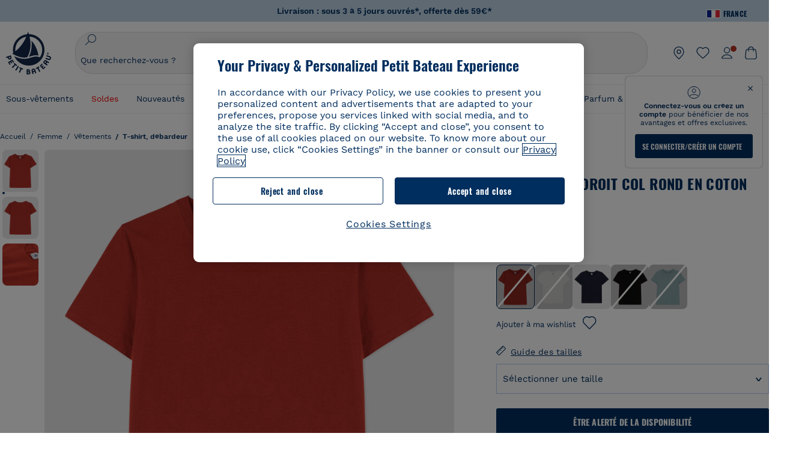

--- FILE ---
content_type: text/javascript; charset=utf-8
request_url: https://p.cquotient.com/pebble?tla=bckl-PB_FR&activityType=viewProduct&callback=CQuotient._act_callback0&cookieId=aeTHFSfcwOHlZaRabBlfQgry9S&userId=&emailId=&product=id%3A%3AA06U3%7C%7Csku%3A%3A%7C%7Ctype%3A%3Avgroup%7C%7Calt_id%3A%3AA06U304&realm=BCKL&siteId=PB_FR&instanceType=prd&locale=fr_FR&referrer=&currentLocation=https%3A%2F%2Fwww.petit-bateau.fr%2Ffemme%2Fvetements%2Ft-shirt-debardeur%2Ftee-shirt-le-droit-col-rond-en-coton-femme-harissa%2FA06U304.html&ls=true&_=1769389366614&v=v3.1.3&fbPixelId=__UNKNOWN__&json=%7B%22cookieId%22%3A%22aeTHFSfcwOHlZaRabBlfQgry9S%22%2C%22userId%22%3A%22%22%2C%22emailId%22%3A%22%22%2C%22product%22%3A%7B%22id%22%3A%22A06U3%22%2C%22sku%22%3A%22%22%2C%22type%22%3A%22vgroup%22%2C%22alt_id%22%3A%22A06U304%22%7D%2C%22realm%22%3A%22BCKL%22%2C%22siteId%22%3A%22PB_FR%22%2C%22instanceType%22%3A%22prd%22%2C%22locale%22%3A%22fr_FR%22%2C%22referrer%22%3A%22%22%2C%22currentLocation%22%3A%22https%3A%2F%2Fwww.petit-bateau.fr%2Ffemme%2Fvetements%2Ft-shirt-debardeur%2Ftee-shirt-le-droit-col-rond-en-coton-femme-harissa%2FA06U304.html%22%2C%22ls%22%3Atrue%2C%22_%22%3A1769389366614%2C%22v%22%3A%22v3.1.3%22%2C%22fbPixelId%22%3A%22__UNKNOWN__%22%7D
body_size: 422
content:
/**/ typeof CQuotient._act_callback0 === 'function' && CQuotient._act_callback0([{"k":"__cq_uuid","v":"aeTHFSfcwOHlZaRabBlfQgry9S","m":34128000},{"k":"__cq_bc","v":"%7B%22bckl-PB_FR%22%3A%5B%7B%22id%22%3A%22A06U3%22%2C%22type%22%3A%22vgroup%22%2C%22alt_id%22%3A%22A06U304%22%7D%5D%7D","m":2592000},{"k":"__cq_seg","v":"0~0.00!1~0.00!2~0.00!3~0.00!4~0.00!5~0.00!6~0.00!7~0.00!8~0.00!9~0.00","m":2592000}]);

--- FILE ---
content_type: application/javascript
request_url: https://www.petit-bateau.fr/fstrz/c4964203b6546b0f9f7d0443e20e0a0932aa90aa8c9d5151682e261a7363a7e8.js?src=https%3A%2F%2Fwww.petit-bateau.fr%2Fon%2Fdemandware.static%2FSites-PB_FR-Site%2F-%2Ffr_FR%2Fv1769382312785%2Fjs%2Fapp.js&src=https%3A%2F%2Fwww.petit-bateau.fr%2Fon%2Fdemandware.static%2FSites-PB_FR-Site%2F-%2Ffr_FR%2Fv1769382312785%2Flib%2Fjs.cookie.js
body_size: 161031
content:
/* creation date: Sun, 25 Jan 2026 23:05:24 GMT
concat references:
https%3A%2F%2Fwww.petit-bateau.fr%2Fon%2Fdemandware.static%2FSites-PB_FR-Site%2F-%2Ffr_FR%2Fv1769382312785%2Fjs%2Fapp.js
https%3A%2F%2Fwww.petit-bateau.fr%2Fon%2Fdemandware.static%2FSites-PB_FR-Site%2F-%2Ffr_FR%2Fv1769382312785%2Flib%2Fjs.cookie.js
*/
/*! https%3A%2F%2Fwww.petit-bateau.fr%2Fon%2Fdemandware.static%2FSites-PB_FR-Site%2F-%2Ffr_FR%2Fv1769382312785%2Fjs%2Fapp.js */
!function e(t,n,i){function a(o,s){if(!n[o]){if(!t[o]){var l="function"==typeof require&&require;if(!s&&l)return l(o,!0);if(r)return r(o,!0);var c=new Error("Cannot find module '"+o+"'");throw c.code="MODULE_NOT_FOUND",c}var d=n[o]={exports:{}};t[o][0].call(d.exports,function(e){return a(t[o][1][e]||e)},d,d.exports,e,t,n,i)}return n[o].exports}for(var r="function"==typeof require&&require,o=0;o<i.length;o++)a(i[o]);return a}({1:[function(e,t,n){"use strict";var i=e("../../../../../app_storefront_core/cartridge/js/compare-widget"),a=e("../../../../../app_storefront_core/cartridge/js/product-tile"),r=e("../../../../../app_storefront_core/cartridge/js/pages/product/util"),o=(e("../../../../../app_storefront_core/cartridge/js/pages/product/addToCart"),e("../../../../../app_storefront_core/cartridge/js/progress")),s=e("../../../../../app_storefront_core/cartridge/js/header"),l=e("../../../../../app_storefront_core/cartridge/js/gtm"),c=e("../../../../../app_storefront_core/cartridge/js/gtmV2"),d=e("../../../../../app_storefront_core/cartridge/js/util"),u=e("../../../../../int_target2sell_core/cartridge/client/default/js/utils");const{range:p}=e("lodash");var f=document.createElement("div"),h=!0;const m="PB_subfamilyCode",g="size",v="PB_targetCode",y="PB_discount",w="PB_target_gender";function b(e){const t=new URL(e,window.location.origin),n=t.searchParams.get("srule");if(!n)return e;t.searchParams.delete("srule");const i=new URLSearchParams;i.set("srule",n);for(const[e,n]of t.searchParams.entries())i.append(e,n);return t.search=i.toString(),t.toString().replace(/%7C/g,"|")}function _(e,t){try{var n=new URLSearchParams(window.location.search),i=$("#main").find(".panel-search-refinement #submit-mobile-refinements").attr("data-global-url");if(i){var a=new URL(i,window.location.origin);n=new URLSearchParams(a.search)}const u=e.closest(".panel-search-refinement");var r=null==u||null==u||"length"in u&&0==u.length?"basic":"panel",o=[];$(".basic-filter-elements").each((e,t)=>{o.push(t.value)});const p={};n.has("pmin")&&(p.pmin=n.get("pmin")),n.has("pmax")&&(p.pmax=n.get("pmax"));const f=document.querySelectorAll(".refinements .refinement .swatches, .refinements .js-refinement-price"),h=[];var s;if(Array.from(f).forEach(t=>{const n=t.dataset.refinementId||"price",i=t.closest(".panel-search-refinement")?"panel":"basic",a=null!=o.find(e=>t.classList.contains(e));if(i==r&&a||!a){if(t.classList.contains("js-refinement-price")&&e&&($(e).hasClass("nouislider")||$(e).hasClass("nouislider-min")||$(e).hasClass("nouislider-max")||$(e).closest(".price-filter").length)){const e=$(t).closest(".price-filter").find(".nouislider");if(e.length&&e[0].noUiSlider){const t=e[0].noUiSlider.get(),n=Math.round(t[0]),i=Math.round(t[1]),a=JSON.parse(e[0].dataset.ranges||'{"min":0,"max":1000}');p.pmin=n||a.min,p.pmax=i||a.max;const r=document.querySelector(".js-refinement-price");if(r){const t=new URL(e[0].dataset.url,window.location.origin);t.searchParams.set("pmin",n),t.searchParams.set("pmax",i),r.dataset.priceBasic=b(t.toString())}}}else{const e=Array.from(t.querySelectorAll(".js-refinement-value.selected")).map(e=>e.dataset.refinementValue).filter(Boolean).join("|");if(e){let t=1;for(;`prefn${t}`in p;)t++;p[`prefn${t}`]=n,p[`prefv${t}`]=e}}h.push(t)}}),Array.from(h).forEach(e=>{let t;$("#categoryurlroot").val()?t=new URL($("#categoryurlroot").val()):[...(t=new URL(e.dataset.relaxedUrl,window.location.origin)).searchParams.keys()].forEach(e=>{(e.startsWith("prefn")||e.startsWith("prefv")||"pmin"===e||"pmax"===e)&&t.searchParams.delete(e)});const n=document.querySelector("li[data-srule].selected");n&&n.dataset&&n.dataset.srule&&t.searchParams.set("srule",n.dataset.srule),Object.entries(p).forEach(([e,n])=>{t.searchParams.set(e,n)});const i=e.querySelector(".js-see-results");i&&(s=t.toString(),i.dataset.resultsUrl=b(t.toString()))}),s){var l=window.location.href,c=d.getQueryStringParams(l);c.macaron&&(s=d.appendParamToURL(s,"macaron",c.macaron)),s=d.appendParamToURL(s,"format","url-results"),$.ajax({type:"GET",url:s,success:function(e){if(e.url){Array.from(h).forEach(t=>{const n=t.querySelector(".js-see-results");n&&(n.dataset.resultsUrl=e.url,n.innerHTML=e.msgCount)});const i=document.querySelector(".js-refinement-price");i&&(i.dataset.priceBasic=b(e.url)),document.querySelector(".global-btn-refinement").dataset.globalUrl=b(e.url),document.querySelector(".js-sort-dropdown").dataset.url=b(e.url);var n=document.querySelector(".new-search-filter .expand-link-all-filter .filter-count");n&&(n.innerHTML=e.selectedRefinementValues>0?"<i>"+e.selectedRefinementValues+"</i>":"");const a=document.querySelector(".new-search-filter .js-price-dropdown");return a&&void 0!==e.msgCount&&(a.innerHTML=e.msgCount),t&&L(e.url,!1,null,void 0,!0),!0}}})}}catch(e){console.error("Error in updateFilterUrls:",e)}}function C(e){e&&e.length||(e=$('.infinite-scroll-placeholder[data-loading-state="unloaded"]').first());var t=e.attr("data-grid-url");e.hasClass("view-more-button")?(e.closest(".view-more-list").attr("data-loading-state","loading"),e.closest(".view-more-list").addClass("infinite-scroll-loading")):(e.attr("data-loading-state","loading"),e.addClass("infinite-scroll-loading")),$.ajax({type:"GET",dataType:"html",url:t,success:t=>{const n=$("<div>").html(t).find("ul#search-result-items").html();!function(e,t){e.removeClass("infinite-scroll-loading"),e.addClass("infinite-scroll-loaded"),e.attr("data-loading-state","loaded");var n=$("div.search-result-content .tiles-container");if(e.hasClass("view-more-button"))k(n.find(".view-more-button").data("href")),e.parent().replaceWith($(t)),$('[rel="canonical"]').length>0&&x(e);else{n.append(t);var i=n.find(".view-more-list");i.each(function(e,t){e<i.length-1&&$(t).addClass("visually-hidden")}),k($(document).find(".infinite-scroll-placeholder:not(.infinite-scroll-loaded)").data("page-url")),$('[rel="canonical"]').length>0&&x(e)}a.init()}(e,n),a.init(),r.initAddToWishlistButtons(),T()}})}function k(e){if(e&&h){var t={path:e};window.history.replaceState(t,"",e)}}function x(e){var t,n=$('[rel="canonical"]'),i=$('[rel="next"]').length>0?$('[rel="next"]'):$('<link rel="next" href=""/>'),a=$('[rel="prev"]').length>0?$('[rel="prev"]'):$('<link rel="prev" href=""/>');t=e.hasClass("view-more-button")?n.attr("href").split("?")[0]:$(document).find(".infinite-scroll-placeholder:not(.infinite-scroll-loaded)").data("page-url");var r=window.location.href.split("?"),o=r.length<=1?"":r[1];if(""!==o){var s=o.split("&").filter(e=>{const t=e.split("=")[0];return"srule"===t||"start"===t||"sz"===t});t=t?t+"?"+s.join("&"):r[0]+"?"+s.join("&")}var l=function(e){var t,n=d.getQueryStringParams(d.getQueryString(e)),i=0,a=SitePreferences.PRODUCT_LISTING_SIZE;return n&&(i=(t="start"in n?n.start:null)&&a?Number(t)/Number(a):i),Math.ceil(i)+1}(t),c=$(".view-more-list").length>0?l+1:-1,u=1===l?-1:l-1;if(function(e){if(e>1){var t=Resources.PLP_PAGINATION_PREFIX.replace("{0}",e);$("head title").text(t+" "+window.plpPageTitle),$('meta[name="description"]').attr("content",t+" "+window.plpPageDescription)}else $("head title").text(window.plpPageTitle),$('meta[name="description"]').attr(window.plpPageDescription)}(l),c>=0&&i.length>0){var p=$("div.search-result-content .tiles-container").find(".view-more-button").data("href");i.attr("href",p).insertBefore('[rel="canonical"]')}else $('[rel="next"]').remove();if(u>0&&2===l){var f=n.attr("href");f&&a.attr("href",f).insertBefore('[rel="canonical"]')}else u>0&&l>2&&""!==o?a.attr("href",function(){try{var e,t=window.location.href,n=parseInt($("#main").data("total-products")),i=new URL(t),a=new URLSearchParams(i.search),r=parseInt(a.get("sz")),o=parseInt(a.get("start"));return isNaN(r)||isNaN(o)||isNaN(n)?t.split("?")[0].toString():((e=o<n?o-r:n-r)<0&&(e=0),a.set("start",e),i.search=a.toString(),i.toString())}catch(e){return t.split("?")[0].toString()}}()).insertBefore('[rel="canonical"]'):$('[rel="prev"]').remove();n.attr("href",t)}var S={};function L(e,t,n,i,a,l){n=n||"#main";var u=!1;if($("body").width()>window.breakpoint.desktop?($(".expand-link.collapsed").attr("id"),u=$(".expand-link.collapsed").parents(".refinement").find(".toggle-refinement").hasClass("toggled")):($(".expand-link.collapsed").length>0&&$(".expand-link.collapsed").attr("id"),u=$(".expand-link").parents(".refinement").find(".toggle-refinement").hasClass("toggled")),!e)return;if(e){var p=window.location.href,m=d.getQueryStringParams(p);m.macaron&&(e=d.appendParamToURL(e,"macaron",m.macaron))}if($("#grid-sort-header").is(":visible")&&$("#grid-sort-header option:selected").length>0){var g=$("#grid-sort-header option:selected").val(),v=d.getQueryStringParams(g);v.srule&&(e=d.updateQueryStringParam(e,"srule",v.srule))}$("#viewButton").length>0&&(e=d.appendParamToURL(e,"view",$("#viewButton li.selected").data("view"))),!1!==t&&(e=d.appendParamToURL(e,"format",void 0===t?"ajax":t)),u&&(e=d.appendParamToURL(e,"seeMoreSwatchesClicked",u));var y=$("#secondary.refinements").hasClass("active");$("body").width()<window.breakpoint.desktop&&y?o.show($("#secondary.refinements")):o.show($(".primary-content")),$(".loader").removeClass("is-active-panel");const w=function(e){const t={};return $(".new-search-filter .refinement").each(function(){const n=$(this),i=n.find(".swatches, .js-refinement-price").data("refinement-id");if(!i)return;const a=n.find(".js-refinement-value.selected");if(a.length&&(t[i]=[],a.each(function(){const e=$(this).data("refinement-value");void 0!==e&&t[i].push({value:e,displayValue:e})})),n.find(".js-refinement-price").length&&"price-filter-update"===e){const e=n.find("input.nouislider-min"),a=n.find("input.nouislider-max");if(e.length&&a.length){const r=e.val(),o=a.val(),s=n.find(".nouislider");let l=null,c=null;if(s.length)try{const e=JSON.parse(s.attr("data-ranges")||'{"min":0,"max":1000}');l=String(e.min),c=String(e.max)}catch(e){l="0",c="1000"}r&&o&&null!==l&&null!==c&&(r!==l||o!==c)&&(t[i]=[{value:`${r}-${o}`,displayValue:`${r} - ${o}`}])}}}),t}(i),b=new Set,_=window.location.href;var C=new URL(_).searchParams.get("srule");if(!a){if("price-filter-update"===i)Object.keys(w).forEach(e=>{if("price"!==e)return;const t=w[e].map(e=>e.displayValue),n=e+"::"+t.join("::");if(e&&t.length>0&&!b.has(n)){b.add(n);var i={event:"filter_apply",event_data:{filter_name:e,filter_value:t.join("::")}};c.datalayerPush(i,c.attributes.eventDL)}});else{let e=null,t=null;if(Object.keys(w).forEach(n=>{const i=w[n],a=S[n]||[],r=i.filter(e=>!a.some(t=>t.value===e.value)),o=a.filter(e=>!i.some(t=>t.value===e.value));(r.length>0||o.length>0)&&(e=n,t=r)}),e&&t&&t.length>0&&"panel"!==l){const n=t.map(e=>e.displayValue),i={event:"filter_apply",event_data:{filter_name:e,filter_value:n.join("::")}};c.datalayerPush(i,c.attributes.eventDL)}else if(e){const t=w[e].map(e=>e.displayValue);if(t.length>0&&"panel"!==l){const n={event:"filter_apply",event_data:{filter_name:e,filter_value:t.join("::")}};c.datalayerPush(n,c.attributes.eventDL)}}S=JSON.parse(JSON.stringify(w))}const e=$("#gridSort li.selected");if(e.length&&!e.hasClass("default-sorting")&&e.data("srule")!==C){const t="srule",n=e.text().trim(),i=t+"::"+n;if(!b.has(i)){b.add(i);var k={event:"filter_apply",event_data:{filter_name:t,filter_value:n}};c.datalayerPush(k,c.attributes.eventDL)}}}$.ajax({type:"GET",url:e,success:function(t){if(h&&window.history.pushState(void 0,"",d.removeParamFromURL(e,"format")),f.innerHTML=t,y){var i=document.getElementById("secondary"),a=f.querySelector("#secondary");i&&a&&(i.innerHTML=a.innerHTML),V()}else $(n).html(t),P();E(),A(),s.StickyFilter(),B(),o.hide(),r.initAddToWishlistButtons(),E();var l=$(".price-filter"),c=l.find(".price-filter__slider .nouislider");if(c.length){var u=JSON.parse(c.attr("data-ranges")||"{ min: 0, max: 1000 }"),p=c[0].noUiSlider.get(),m=parseInt(u[0].min,10),g=parseInt(u[0].max,10);(Math.round(p[0])!==m||Math.round(p[1])!==g)&&(l.closest(".panel-search-refinement").find(".reset-all-filters").hasClass("hide-reset-all-filters")&&l.closest(".panel-search-refinement").find(".reset-all-filters").removeClass("hide-reset-all-filters"),l.find(".reset-filter").show())}$(".refinement").attr("data-url-init",e),$("#sort-overlay-with-bg, #sort-overlay").remove(),$(".refinement").find(".expand-link").removeClass("collapsed"),$(".filter").find(".filter-count").is(":visible")?$(".filter").addClass("selected"):$(".filter").removeClass("selected");var v=$("#main").find(".panel-search-refinement .group-attributes li").is(".selected"),w=$("#main").find(".panel-search-refinement .sort-list .selected:not(.default-sorting)").length>0;(v||w)&&$("#main").find(".panel-search-refinement .reset-all-filters").hasClass("hide-reset-all-filters")&&$("#main").find(".panel-search-refinement .reset-all-filters").removeClass("hide-reset-all-filters")}})}function E(){var e=window.location.href,t=$("#selected-refinement-id").val();if($("body").width()<window.breakpoint.desktop){$("#secondary .refinement").show();var n=d.getQueryStringParams(d.getQueryString(e));n.hasOwnProperty("selectedRefinementID")&&$("#"+n.selectedRefinementID).trigger("click")}else void 0!==t&&"undefined"!=t&&""!=t&&$("#"+t).trigger("click");$(".swatch-container .selected").length||(e=d.removeParamFromURL(e,"view"),e=d.removeParamFromURL(e,"selectedRefinementID"),window.history.pushState(void 0,"",e)),"false"!=$("#see-more-swatches").val()&&$("#"+t).parents(".refinement").find(".toggle-refinement").trigger("click"),$(".panel-search-refinement").find(".swatch-container, .price-filter-contain").css("maxHeight","0px")}function T(){$("body").width()<window.breakpoint.desktop&&($(".product-tile-image-slider").each(function(){var e=$(this);e.length&&e[0].swiper&&void 0!==e[0].swiper&&(e[0].swiper.params.resistanceRatio=0,e[0].swiper.destroy(!0,!0),e[0].swiper=null)}),new Swiper(".product-tile-image-slider",{watchSlidesVisibility:!0,slidesPerView:1,pagination:{el:".swiper-pagination",clickable:!0},loop:!0,on:{init:function(){(1==this.slides.length||1==this.loopedSlides&&3==this.slides.length)&&$(".swiper-pagination").hide()}}}),$("#products-viewtype-select option:selected").trigger("change"))}function P(){i.init(),a.init(),V(),picturefill(),A(),T(),"function"==typeof a.displayCommercialFlag&&a.displayCommercialFlag()}function A(){$(".refinements").find(".refinement, .filter-controll").each(function(e,t){var n=$(t);if(n.hasClass("refinement")){var i=n.find("li.selected"),a=i.length,r=n.find("ul");a>0&&(n.find(".number-selected-refinements").addClass("d-flex"),n.find(".number-selected-refinements").html(a),r.find(".selected-filters").html(a));var o=n.find(".filter-mobile-recap"),s=[];if(i.each(function(e,t){var n=$(t).find("a").clone();n.find(".refinement-count").remove();var i=n.text().trim();s.push(i)}),s.length>0){var l=s.join(", ");o.html("<span>"+l+"</span>")}}else if(n.hasClass("filter-controll")){var c=n.find(".sort-by #sortRule").text().trim(),d=n.find(".sort-title .filter-mobile-recap");c&&d.length>0&&d.html("<span>"+c+"</span>")}})}var D=document.querySelector(".js-category-seo-text");if(D){var j=D.querySelector(".category-seo-content"),R=D.querySelector(".js-category-seo-viewmore"),O=D.querySelector(".js-category-seo-viewless");j.scrollHeight>j.clientHeight&&D.classList.add("has-overflow"),R.addEventListener("click",function(){D.classList.add("expanded"),R.classList.add("visually-hidden"),O.classList.remove("visually-hidden")}),O.addEventListener("click",function(){D.classList.remove("expanded"),O.classList.add("visually-hidden"),R.classList.remove("visually-hidden")})}function I(e){if(!e||"string"!=typeof e)return null;var t=e.replace(/[^0-9]/g,"");return""===t?null:parseInt(t,10)}function N(e,t,n){const i=parseInt(t.min,10),a=parseInt(t.max,10);return isNaN(e)?n?i:a:Math.max(i,Math.min(a,e))}function U(e){const t=new URL(e.attr("data-url"),window.location.origin),n=e[0].noUiSlider.get(),i=Math.round(n[0]),a=Math.round(n[1]);t.searchParams.set("pmin",i),t.searchParams.set("pmax",a),t.searchParams.set("format","page-element"),e.data("pending-url",t.toString()),_(e)}function M(e,t,n){e[0].noUiSlider&&e[0].noUiSlider.set(n?[t,null]:[null,t])}const q=function(e){var t=window.location.href;if(!d.getQueryStringParams(t).srule){const e=$(".new-search-filter").find("#gridSort li.selected.default-sorting").data("srule");e&&(t=b(d.updateQueryStringParam(t,"srule",e)))}b(t)!==b(e)&&L(e,"page-element")};function F(){var e=$("#main");$(function(){$(".reinsurance-container .rb-item a").each(function(){var e=$(this),t=e.attr("href");t&&(e.attr("data-href",t),e.removeAttr("href"))}),$(".reinsurance-container .rb-item a").on("click",function(e){e.preventDefault();var t=$(this).data("href");t&&(window.location.href=t)})}),$(function(e){A()});var t=window.location.hash,n=$(t,e);n.length&&n.hasClass("product-tile")&&($("html, body").scrollTop(n.offset().top-$("#header-area").outerHeight()),"scrollRestoration"in history&&(history.scrollRestoration="manual")),$(window).width()<window.breakpoint.desktop&&$(".refinement").find("ul").each(function(e,t){$(this).hide()});var a=e.find(".panel-search-refinement .group-attributes li").is(".selected"),p=e.find(".panel-search-refinement .sort-list .selected:not(.default-sorting)").length>0;function m(){var e=$(".price-filter");if(e.length){var t=e.find(".price-filter__slider .nouislider"),n=t.data("pending-url");if(n){var i=t[0].noUiSlider.get(),a=Math.round(i[0]),r=Math.round(i[1]);e.data("currentmin",a),e.data("currentmax",r);var o=t.attr("data-currency")||"€";e.find(".nouislider-min").val(a+o),e.find(".nouislider-max").val(r+o),$("panel-search-refinement").hasClass("is-open")||(L(n,!1,null,"price-filter-update"),t.removeData("pending-url"))}}}(a||p)&&e.find(".panel-search-refinement .reset-all-filters").hasClass("hide-reset-all-filters")&&e.find(".panel-search-refinement .reset-all-filters").removeClass("hide-reset-all-filters"),e.on("click",'input[type="checkbox"].compare-check',function(){var e=$(this),t=e.closest(".product-tile"),n=this.checked?i.addProduct:i.removeProduct,a=t.find(".product-image a img").first();n({itemid:t.data("itemid"),uuid:t[0].id,img:a,cb:e})});var g=!1;function v(){var e=$("#secondary.refinements"),t="",n=e.find(".refinement");return n.each(function(e){var i=$(this),a=i.hasClass("PB_isVPproduct")?"Collection : ":i.find(".expand-link").text().trim()+" : ",r=i.hasClass("category-refinement")?i.find("li.active"):i.hasClass("price-refinement")||i.hasClass("PB_isVPproduct")?i:i.find("li.selected");if(r.length>0)if(i.hasClass("color"))r.each(function(e){var t=$(this).find("a img").attr("alt");t=(t=t.split(":"))[0].trim(),e!==r.length-1&&(t+=", "),a+=t});else if(i.hasClass("price-refinement")){var o=i.find("input.nouislider-min").val().replace(/\./g,","),s=i.find("input.nouislider-max").val().replace(/\./g,",");a+=o+" - "+s}else i.hasClass("category-refinement")?a+=r.first().find("a.active").text().trim():i.hasClass("PB_isVPproduct")?a+=r.find("#personnalisableCheckbox").hasClass("selected")?"ventes privées":"N/A":r.each(function(e){var t=$(this).find("a").text().trim();e!==r.length-1&&(t+=", "),a+=t});else a+="N/A";e!==n.length-1&&(a+=" | "),t+=a}),t}e.on("click",".refinement .expand-link",function(t){if(e.find("#sort-overlay").remove(),$(t.target).closest(".product-tile, #navigation").length)return;const n=$(this);$("body").find(".panel-search-refinement");var i=$(this).closest(".refinement").siblings("#desktop-sort").find(".filter-controll"),a=$(this).siblings(".swatches"),r=$(this).siblings(".js-refinement-price");if(m(),n.hasClass("collapsed")){const e=n.removeClass("collapsed").siblings("ul").removeClass("visible").parents(".refinement").removeClass("selected").find(".js-see-results").attr("data-results-url");$(this).closest(".panel-search-refinement").length||q(e),i.closest(".panel-search-refinement").length&&(a.find(".swatch-container").css("maxHeight","0px"),r.find(".price-filter-contain").css("maxHeight","0px"))}else{if(i.closest(".panel-search-refinement").length||($(".refinement .expand-link").hasClass("collapsed")&&($(".expand-link.collapsed").removeClass("collapsed").siblings("ul").removeClass("visible").parents(".refinement").removeClass("selected").each(function(){q($(this).parents(".refinement").find(".js-see-results").attr("data-results-url"))}),e.find("#sort-overlay").remove()),i.hasClass("selected")&&i.removeClass("selected")),n.toggleClass("collapsed").siblings("ul").addClass("visible").parents(".refinement").addClass("selected"),i.closest(".panel-search-refinement").length){if(a.hasClass("visible")){const e=a.find(".swatch-container");e.css("maxHeight","none"),requestAnimationFrame(()=>{const t=e.prop("scrollHeight");e.css("maxHeight",t+"px")})}else if(r.hasClass("visible")){var o=r.find(".price-filter-contain").prop("scrollHeight");r.find(".price-filter-contain").css("maxHeight",o+"px")}}else e.find("#sort-overlay").length?e.find("#sort-overlay").remove():e.prepend('<div id="sort-overlay"></div>');const s=$(t.target).html();$(".refine-header-mobile .heading").html(s).find(".icon_arrow_bottom").remove()}if(n.closest(".panel-search-refinement").length){var s=$(".heading-panel").outerHeight(),l=$(".contain-refine-panel"),c=n.closest(".contain-refine-panel .refinement"),d=c.position().top-s,u=l.scrollTop();if(c.is(":last-child"))l.animate({scrollTop:l[0].scrollHeight},500);else{var p=u+d;l.scrollTop(p)}}$(".refinement.selected").each(function(){$(this).closest(".panel-search-refinement").length||q($(this).find(".js-see-results").attr("data-results-url"))})}),$(document).on("click","#sort-overlay , .secondary-wrapper-container, .secondary-wrapper, .header-container, .header-content",function(e){if(!($(this).is(".secondary-wrapper-container")||$(this).is(".secondary-wrapper")||$(this).is(".header-container")||$(this).is(".header-content"))||e.target===this){if(!$(e.target).closest(".panel-search-refinement").length){let e=$(".new-search-filter").find(".filter-controll");if(e.hasClass("selected")){var t=e.find(".js-sort-dropdown").data("url");q(t),$(".filter-controll").removeClass("selected"),$("#sort-overlay").remove()}else{var n=$(".refinement.selected").find(".js-see-results").attr("data-results-url");q(n),$("#sort-overlay").remove(),m()}}!$(e.target).parents().hasClass("refinement")&&$(window).width()>window.breakpoint.desktop&&$(".expand-link.collapsed").removeClass("collapsed").siblings("ul").removeClass("visible").parents(".refinement").removeClass("selected"),$("body").width()<=window.breakpoint.desktop&&$(".sort-by").hasClass("selected")&&$(".sort-by").removeClass("selected")}}),e.on("click","#secondary .refinement .toggle-refinement",function(e){e.preventDefault();var t=$(this).find("button"),n=t.text().trim(),i=$(this).parents(".refinement").find("ul.clearfix.swatches li"),a=$(this).parents(".refinement").find("ul").attr("data-threshold");$(this).find(".dots").toggle(),$(this).toggleClass("toggled"),n===$(this).attr("data-hide")?(t.html($(this).attr("data-show")),i.each(function(e,t){e>a-1&&$(t).hide()})):(t.html($(this).attr("data-hide")),i.css("display","initial"))}),$(document).on("click",".reset-filters-dynamic a",function(e){e.preventDefault();var t=$(this);if(L(this.href,"page-element"),!$("#submit-mobile-refinements").is(":visible")){var n=t.closest(".search-result-content").length>0?"Clear":"Apply",i=v();l.setDataLayerObject("Filtre",n,i,null,0)}}),$(document).ready(function(){function e(){$(".new-search-filter").find(".js-dynamic-height").each(function(){const e=$(this),t=e.siblings(".filter-see-results-container"),n=e[0].getBoundingClientRect().top,i=t.outerHeight(!0)||0,a=window.innerHeight-n-i-30,r=Math.min(Math.max(a,100),426);e.css("max-height",r+"px")})}e(),$(window).on("load resize scroll",e),setTimeout(e,300)}),e.on("click",'.panel-search-refinement .js-refinement-value a:not(".panel-expand-link")',function(e){var t=$(this);e.preventDefault();const n=[],i=[];$(".contain-refine-panel").find(".refinement").each(function(){if($(this).hasClass("selected")){const e=$(this).data("id");e&&n.push(e),n.sort()}else{const e=$(this).data("id");e&&i.push(e),i.sort()}});var a=$(".contain-refine-panel").scrollTop(),r=atob(t.attr("data-url")),s=window.location.href,l=d.getQueryStringParams(s);if(l.macaron&&(r=d.appendParamToURL(r,"macaron",l.macaron)),$(".panel-search-refinement").find("#gridSort li.selected").length>0){var c=$("#gridSort li.selected").data("srule");c&&(r=d.updateQueryStringParam(r,"srule",c))}r=d.appendParamToURL(r,"format","panel-refinement"),o.show($(".panel-search-refinement")),$(".loader").addClass("is-active-panel"),$.ajax({type:"GET",url:r,success:function(e){f.innerHTML=e;var t=document.querySelector(".panel-search-refinement"),r=f.querySelector(".panel-search-refinement"),s=$(".contain-refine-panel #desktop-sort").find(".filter-controll");if(r&&(n.forEach(e=>{const t=r.querySelector(`[data-id="${e}"]`);if(t){t.querySelector(".expand-link").classList.add("collapsed"),t.classList.add("selected");const n=r.querySelector(`ul.${e}`);n&&n.classList.add("visible")}}),i.forEach(e=>{const t=r.querySelector(`ul.${e}`);t&&(t.classList.contains("PB_priceRefinement")?t.querySelector(".price-filter-contain").style.maxHeight="0":t.querySelector(".swatch-container").style.maxHeight="0")})),t&&r){t.innerHTML=r.innerHTML,s.hasClass("selected")||$(t).find(".filter-controll").removeClass("selected").find(".sort-list").css("maxHeight","0"),$(t).find(".refinement").each(function(){var e=$(this),t=e.find("li.selected"),n=t.length,i=e.find("ul");n>0&&(e.find(".number-selected-refinements").addClass("d-flex"),e.find(".number-selected-refinements").html(n),i.find(".selected-filters").length&&i.find(".selected-filters").html(n));var a=e.find(".filter-mobile-recap"),r=[];if(t.each(function(e,t){var n=$(t).find("a").clone();n.find(".refinement-count").remove();var i=n.text().trim();r.push(i)}),$(".new-search-filter").find("ul").each(function(){if(String(e.data("id")).trim()===String($(this).data("refinement-id")).trim()){var t=$(this).parents(".refinement").find(".number-selected-refinements");if(n>0){var i=t.html().trim(),a="<span>"+n+"</span>";i!==a&&t.addClass("d-flex").html(a)}else t.removeClass("d-flex").html("")}}),r.length>0&&a.length){var o=r.join(", ");a.html("<span>"+o+"</span>")}});var l=null!==t.querySelector(".panel-search-refinement .group-attributes li.selected"),c=t.querySelectorAll(".panel-search-refinement .sort-list .selected:not(.default-sorting)").length>0,d=t.querySelector(".panel-search-refinement .reset-all-filters");(l||c)&&d&&d.classList.contains("hide-reset-all-filters")&&d.classList.remove("hide-reset-all-filters"),$(t).find(".price-filter input.nouislider-min, .price-filter input.nouislider-max").val("");var u=$(".panel-search-refinement .filter-controll").find(".sort-by #sortRule").text().trim(),p=$(".panel-search-refinement .filter-controll").find(".sort-title .filter-mobile-recap");u&&p.length>0&&p.html("<span>"+u+"</span>"),V(t),$(".contain-refine-panel").scrollTop(a)}return o.hide(),$(".loader").removeClass("is-active-panel"),!0}})}),e.on("click",'.refinements a:not(".panel-expand-link, .reset-all-filters, .reset-filter"), .pagination a, .breadcrumb-refinement-value a',function(t){var n=$(this);if(!(n.parents(".category-refinement").length>0||n.parents(".folder-refinement").length>0||n.is("#submit-mobile-refinements")||n.parent().hasClass("unselectable"))){n.hasClass("js-selected-refinements__item")&&n.addClass("hide"),t.preventDefault();var i=this.href;""==i&&void 0!==n.data("url")&&(i=atob(n.data("url"))),n.closest("li").toggleClass("selected");var a=n.closest(".group-attributes").find("li").is(".selected");n.closest(".panel-search-refinement").find(".reset-all-filters"),a?n.closest(".swatches").find(".reset-filter").addClass("visible"):(n.closest(".swatches").find(".reset-filter").removeClass("visible"),$(this).closest(".price-refinement").length||n.closest(".refinement").find(".number-selected-refinements").removeClass("d-flex"),n.find(".filter-mobile-recap").html("")),n.hasClass("expand-link")||(e.find(".panel-search-refinement li.js-refinement-value.selected").length>0?e.find(".panel-search-refinement .reset-all-filters").removeClass("hide-reset-all-filters"):e.find(".panel-search-refinement .reset-all-filters").addClass("hide-reset-all-filters")),function(e){const t=$(".reset-filter");$(".filter-see-results-container .primary-blue-button, #submit-mobile-refinements"),_(e),$(".refinement.selected").find("li.js-refinement-value.selected").length>0&&$("li.js-refinement-value.selected").each(function(){$(this).closest("ul.swatches").find(t).attr("href")!==window.location.href&&$(this).closest("ul.swatches").find(t).addClass("visible")}),t.on("click",function(e){const t=$(this).closest(".refinement"),n=t.find(".swatches, .js-refinement-price").data("refinement-id")||t.data("refinement-id")||t.attr("data-refinement-id"),i=t.find("li.js-refinement-value.selected");if(n&&i.length){const e=[];i.each(function(){const t=$(this).data("refinement-value");void 0!==t&&e.push(t)}),e.length&&c.datalayerPush({event:"filter_clear",event_data:{filter_name:n,filter_value:e.join("::")}},c.attributes.eventDL)}$(this).closest(".refinement").find("li.js-refinement-value.selected").removeClass("selected"),$(this).closest(".refinement").find(".number-selected-refinements").removeClass("d-flex");var a=$(this).attr("href"),r=window.location.href;if(!d.getQueryStringParams(r).srule){const e=$(".new-search-filter").find("#gridSort li.selected").data("srule");e&&(r=b(d.updateQueryStringParam(r,"srule",e)))}b(r)===b(a)?(e.preventDefault(),$(this).removeClass("visible"),$(this).closest(".refinement").find(".number-selected-refinements").removeClass("d-flex")):(o.show($(".pt_product-search-result")),$(".loader").addClass("is-active")),L($(this).attr("href"),"page-element",null,void 0,!0)})}($(this)),A()}}),e.on("click",".filter-see-results-container .js-see-results",function(e){L(e.currentTarget.dataset.resultsUrl,"page-element")}),e.on("click",".reset-all-filters",function(){e.find(".refinements .swatch-container").css("max-height","0"),o.show($(".pt_product-search-result")),$(".loader").addClass("is-active"),l.setDataLayerObject("Filtre","Clear",v(),null,0)}),$(window).width()<window.breakpoint.desktop&&(e.on("click",".expand-link",function(){$(".PB_isVPproduct").hide()}),e.on("click",".swatches-header__btn",function(){$(".heading").text($defaultValueFilter),$(".reset-all-filters").show(),$(".refinement").show(),$(".refinement ul").hide(),$(".expand-link").removeClass("collapsed"),A()})),e.on("click",'.product-tile a:not(".quickviewbutton")',function(){var e=$(this);localStorage.setItem("scrollToId",e.closest(".product-tile").data("itemid"));var t=e.closest(".grid-tile").prevAll(".infinite-scroll-page-reference").first();t.length&&t.data("page-url")&&SitePreferences.LISTING_INFINITE_SCROLL&&(h=!0,k(t.data("page-url")));var n=window.location,i=n.search.length>1?d.getQueryStringParams(n.search.substr(1)):{},a=n.hash.length>1?d.getQueryStringParams(n.hash.substr(1)):{},r=$.extend(a,i);r.start||(r.start=0);var o=e.closest(".product-tile"),s=o.data("idx")?+o.data("idx"):0;r.start=+r.start+(s+1),0===e.find(".product-tile-image-slider").length&&window.history.pushState(null,null,"#"+e.closest(".product-tile").attr("id")),h=!1,e[0].hash=$.param(r)});var y=localStorage.getItem("scrollToId");y&&("scrollRestoration"in history&&(history.scrollRestoration="manual"),setTimeout(function(){var e=$('.product-tile[data-itemid="'+y+'"]');e.length&&$("html, body").animate({scrollTop:e.offset().top-290},600),localStorage.removeItem("scrollToId")},400)),e.on("click",".js-quickview",function(e){var t=$(this).data("item-id");d.plpScroll.setProductId(t)}),$(document).on("click",".quickview-dialog .ui-dialog-titlebar-close",function(){d.plpScroll.scrollIfOnPLP()}).on("click",".add-to-cart-dialog .continue.blue-button, .add-to-cart-dialog .ui-dialog-titlebar-close",function(){d.plpScroll.scrollIfOnPLP()}),e.on("click","#personnalisableCheckbox",function(e){e.preventDefault();var t=$(this),n="",i=!1;if(t.hasClass("selected")?(t.removeClass("selected"),i=!0):t.addClass("selected"),n=function(e,t){for(var n=e.split("?"),i=e,a=n[1].split("&"),r="",o=0,s=a.length;o<s;o++){var l=a[o].split("=");if(l[1].toLowerCase().indexOf("PB_isVPproduct".toLowerCase())>-1){r=l[0].replace("prefn","");break}}return t?(i=d.removeParamFromURL(i,"prefn"+r),""===(i=d.removeParamFromURL(i,"prefv"+r)).split("?")[1]&&(i=i.replace("?",""))):i=d.updateQueryStringParam(i,"prefv"+r,"true"),i}(n=t.siblings('a[data-checkbox_value="false"]').attr("href")||t.siblings('a[data-checkbox_value="true"]').attr("href"),i),!$("#submit-mobile-refinements").is(":visible")){var a=v();l.setDataLayerObject("Filtre","Apply",a,null,0)}L(n,"page-element")}).on("change",".sort-by select",function(e){e.preventDefault(),L(u.alterSortUrlWithRank($(this).find("option:selected").val()),void 0,"#main #search-result-items")}).on("change",".items-per-page select",function(){var e=$(this).find("option:selected").val();"INFINITE_SCROLL"===e?$("html").addClass("infinite-scroll").removeClass("disable-infinite-scroll"):($("html").addClass("disable-infinite-scroll").removeClass("infinite-scroll"),L(e))}).on("click","#secondary .js-expand-sort .sort-title",function(t){if(t.stopPropagation(),m(),$(this).closest(".panel-search-refinement").length){var n=$(".panel-search-refinement .filter-controll").find(".sort-by #sortRule").text().trim(),i=$(".panel-search-refinement .filter-controll").find(".sort-title .filter-mobile-recap");n&&i.length>0&&i.html("<span>"+n+"</span>")}else $(".refinement .expand-link").hasClass("collapsed")&&($(".expand-link.collapsed").removeClass("collapsed").siblings("ul").removeClass("visible").parents(".refinement").removeClass("selected"),$(".refinement.selected").each(function(){$(this).closest(".panel-search-refinement").length||q($(this).find(".js-see-results").attr("data-results-url"))}),$(".expand-link.collapsed").parents(".refinement").removeClass("selected")),$(this).closest(".filter-controll").hasClass("selected")?$("#sort-overlay").remove():e.prepend('<div id="sort-overlay"></div>');var a=$(this).closest(".js-expand-sort").closest(".filter-controll");if(a.closest(".panel-search-refinement").length)if(a.toggleClass("selected"),a.hasClass("selected")){var r=a.find(".sort-list").prop("scrollHeight");a.find(".sort-list").css("maxHeight",r+"px")}else a.find(".sort-list").css("maxHeight","0px");else if(a.toggleClass("selected"),a.hasClass("selected"))a.addClass("selected"),m();else{let e=$("#gridSort li.selected").data("svalue"),t=$(this).closest(".sort-container").find(".js-sort-dropdown").attr("data-url"),n=window.location.href;if(!d.getQueryStringParams(n).srule){const e=$(".panel-search-refinement").find("#gridSort li.selected.default-sorting").data("srule");e&&(n=b(d.updateQueryStringParam(n,"srule",e)))}b(t)!==b(n)&&L(e,"page-element")}_($(this))}).on("click","#gridSort li",function(e){e.stopPropagation(),$(this).hasClass("default-sorting")||(g=!0),$("#gridSort li.selected").removeClass("selected"),$(this).addClass("selected"),$("#gridSort #sortRule").text($(this).text()),$(".reset-filter").removeClass("reset-filter-hide");var t=$(this).closest(".panel-search-refinement");t.length&&t.find(".reset-all-filters").hasClass("hide-reset-all-filters")&&t.find(".reset-all-filters").removeClass("hide-reset-all-filters"),_(this)}).on("click",".js-sort-dropdown",function(e){e.preventDefault();let t=$("#gridSort li.selected").data("svalue"),n=$(this).attr("data-url"),i=window.location.href;if(!d.getQueryStringParams(i).srule){const e=$(".panel-search-refinement").find("#gridSort li.selected.default-sorting").data("srule");e&&(i=d.updateQueryStringParam(i,"srule",e))}b(n)!=b(i)?L(t,"page-element"):$(this).closest(".filter-controll").toggleClass("selected")}).on("click",".filter-controll .reset-filter",function(e){e.stopPropagation();const t=$(this).closest(".filter-controll");if(t.hasClass("selected")){const e=$("#gridSort li.selected");if(e.hasClass("default-sorting"))t.find(".reset-filter").addClass("reset-filter-hide");else{e.removeClass("selected");const n=$("#gridSort li.default-sorting"),i=n.data("svalue");n.addClass("selected"),t.find(".reset-filter").addClass("reset-filter-hide"),i&&L(i,!1,"page-element")}}}).on("click",".expand-link-all-filter",function(e){e.stopPropagation(),w=new Set,$(".panel-search-refinement .js-refinement-value.selected").each(function(){const e=$(this).closest(".refinement").find(".swatches, .js-refinement-price").data("refinement-id"),t=$(this).data("refinement-value");e&&void 0!==t&&w.add(`${e}::${t}`)}),$(".panel-search-refinement .price-filter__slider .nouislider").each(function(){const e=$(this);if(e[0].noUiSlider){const t=e[0].noUiSlider.get();e.data("initial-min",Math.round(t[0])),e.data("initial-max",Math.round(t[1]))}else console.warn("noUiSlider is undefined for the given slider.")});var t=$(this).closest(".secondary-wrapper").find("#desktop-sort .filter-controll");if($(this).parents(".all-filter").toggleClass("clickedBtn"),$("body").width()<window.breakpoint.desktop)$(this).parents("#primary").siblings("#secondary").find(".panel-search-refinement").toggleClass("is-open"),$("body").find("#main").prepend('<div id="sort-overlay-with-bg"></div>');else if(!$("body").find(".panel-search-refinement").hasClass("is-open")){if($(".refinement .expand-link").hasClass("collapsed")){const e=$(".refinement.selected");return $(".expand-link.collapsed").removeClass("collapsed").siblings("ul").removeClass("visible").parents(".refinement").removeClass("selected"),void e.each(function(){q($(this).find(".js-see-results").attr("data-results-url"))})}if(t.hasClass("selected")){var n=$("#gridSort li.selected").data("value"),i=$("#gridSort li.selected").hasClass("default-sorting");return!n||i&&!g||L(n,"page-element"),void t.removeClass("selected")}$(this).parents(".new-search-filter").siblings(".panel-search-refinement").toggleClass("is-open"),$("body").find("#main").prepend('<div id="sort-overlay-with-bg"></div>');var a=window.innerWidth-document.documentElement.clientWidth;$("body").addClass("noscroll").css("padding-right",a>0?a+"px":"")}var r=$(".frznocache div[data-gtm]").attr("data-gtm"),o=JSON.parse(r);o.page_data.virtual_path="product listing pages / Filtrer et trier",o.page_data.virtual_title="Filtrer et trier",c.datalayerPush(o,c.attributes.pageDL)}),$(document).on("click","#primary .view-more-button",function(e){e.preventDefault(),C($(this))}),e.on("click","#search-content-link",function(){$("body, html").animate({scrollTop:$(".search-content-section").offset().top-$(".main-header").height()},500)}),e.on("click","#primary .filter",function(){$("body").addClass("noscroll"),$(".filter").addClass("selected")});let w=new Set;e.on("click","#refinements-close, #submit-mobile-refinements, #sort-overlay-with-bg",function(t){if(!$(this).hasClass("disabled")){var n=t.target,i=document.getElementById("primary"),a=f.querySelector("#primary"),o=$(".product-count")[0],u=f.querySelector(".product-count");let m;i&&a&&(i.innerHTML=a.innerHTML,o.innerHTML=u.innerHTML,f.innerHTML="",P()),m="submit-mobile-refinements"===n.id?$(n).attr("data-global-url"):e.find(".panel-search-refinement #submit-mobile-refinements").attr("data-global-url");var p=window.location.href;const g=d.getQueryStringParams(p),y=d.getQueryStringParams(m),_=$(".panel-search-refinement").find("#gridSort li.selected.default-sorting").data("srule");_&&(g.srule||(p=d.updateQueryStringParam(p,"srule",_)),y.srule||(m=d.updateQueryStringParam(m,"srule",_)));const{all:C,newlySelected:k}=function(){const e={},t=new Set;return $(".panel-search-refinement .refinement").each(function(){const n=$(this),i=n.find(".swatches, .js-refinement-price").data("refinement-id");if(!i)return;const a=n.find(".js-refinement-value.selected");if(a.length&&(e[i]=[],a.each(function(){const n=$(this).data("refinement-value");if(void 0!==n){e[i].push(n);const a=`${i}::${n}`;w.has(a)||(t.add(i),w.add(a))}})),n.find(".js-refinement-price").length){const a=n.find("input.nouislider-min"),o=n.find("input.nouislider-max");if(a.length&&o.length){const s=parseInt(a.val()),l=parseInt(o.val()),c=n.find(".nouislider");var r=c.attr("data-currency")||"€";if(c.length)try{const n=JSON.parse(c.attr("data-ranges")||'{"min":0,"max":1000}'),a=Math.round(n[0].min),o=Math.round(n[0].max);if(s!==a||l!==o){e[i]=[`${s}${r} - ${l}${r}`];const n=d.getQueryStringParams(window.location.search),c=n.pmin?parseInt(n.pmin,10):a,u=n.pmax?parseInt(n.pmax,10):o;s===c&&l===u||t.add(i)}}catch(e){console.error("Error parsing price ranges:",e)}}}}),{all:e,newlySelected:Array.from(t)}}();b(p)!==b(m)&&(k.forEach(e=>{const t=C[e];if(t&&t.length>0){const n={event:"filter_apply",event_data:{filter_name:e,filter_value:t.join("::")}};c.datalayerPush(n,c.attributes.eventDL)}}),L(m,"page-element",null,void 0,!1,"panel"),$("html, body").scrollTop(0));var h=v();l.setDataLayerObject("Filtre","Apply",h,null,0),r.initAddToWishlistButtons(),$("#primary .filter").on("click",function(){$("body").addClass("noscroll")}),$("body").removeClass("noscroll").css("padding-right",""),s.StickyFilter(),$("body").removeClass("noscroll"),e.find(".panel-search-refinement").removeClass("is-open"),$("#sort-overlay-with-bg").remove(),$("body").removeClass("noscroll"),e.find(".panel-search-refinement .swatch-container").each(function(){$(this).css("maxHeight",0)}),e.find(".panel-search-refinement .price-filter-contain").css("maxHeight",0),$(".all-filter").removeClass("clickedBtn")}});var x=!1;e.on({input:function(e,t){let n;return function(){const i=this,a=arguments;clearTimeout(n),n=setTimeout(()=>(function(){if(x)return;x=!0;const e=$(this),t=e.closest(".price-filter"),n=t.find(".price-filter__slider .nouislider"),i=e.val(),a=I(i),r=JSON.parse(n.attr("data-ranges")||'{ "min": 0, "max": 1000 }');e.data("current-raw-value",i),e.val(a);const o=e.hasClass("nouislider-min"),s=t.find(".reset-filter-price");a!=(o?r.min:r.max)&&(s.show(),$(".price-refinement").find(".number-selected-refinements").addClass("d-flex").html("1")),M(n,a,o),x=!1}).apply(i,a),600)}}(),blur:function(){if(x)return;x=!0;const e=$(this),t=e.closest(".price-filter"),n=t.find(".price-filter__slider .nouislider"),i=JSON.parse(n.attr("data-ranges")||"{ min: 0, max: 1000 }"),a=e.hasClass("nouislider-min");let r=I(e.val());r=N(r,i,a),e.val(function(e){return r+$(this).closest(".price-filter").find(".price-filter__slider .nouislider").attr("data-currency")}()),M(n,r,a);const o=n[0].noUiSlider.get(),s=Math.round(o[0]),l=Math.round(o[1]);let c=n.attr("data-url");c=d.updateQueryStringParam(c,"pmin",s),c=d.updateQueryStringParam(c,"pmax",l);const u=window.location.href,p=d.getQueryStringParams(u);if(p.macaron&&(c=d.appendParamToURL(c,"macaron",p.macaron)),$(".panel-search-refinement").find("#gridSort li.selected").length>0){const e=$("#gridSort li.selected").data("srule");e&&(c=d.updateQueryStringParam(c,"srule",e))}t.closest(".panel-search-refinement").find("#submit-mobile-refinements").attr("data-global-url",c);const f=t.find(".reset-filter-price");r!=(a?i.min:i.max)&&(f.show(),$(".price-refinement").find(".number-selected-refinements").addClass("d-flex").html("1")),x=!1}},"input.nouislider-min, input.nouislider-max"),e.on("click",".js-refinement-price .reset-filter-price",function(){var e=$(this).closest(".price-filter"),t=e.find(".price-filter__slider .nouislider"),n=JSON.parse(t.attr("data-ranges")||"{ min: 0, max: 1000 }");t[0].noUiSlider.set([n.min,n.max]),e.find(".nouislider-min").val(parseInt(n[0].min)),e.find(".nouislider-max").val(parseInt(n[0].max)),e.data("currentmin",n.min),e.data("currentmax",n.max),$(this).hide();var i={event:"clear_filter",event_data:{filter_name:"price",filter_value:parseInt(n[0].min)+" - "+parseInt(n[0].max)}};c.datalayerPush(i,c.attributes.eventDL);var a=t.attr("data-url");a=d.removeParamFromURL(a,"pmin"),a=d.removeParamFromURL(a,"pmax"),L(a=d.appendParamToURL(a,"format","page-element"),!1)}),e.on("update",".price-filter__slider .nouislider",function(){if(!x){x=!0;var e=this.noUiSlider.get(),t=$(this).closest(".price-filter").find(".price-filter__inputs");t.find(".nouislider-min").val(Math.round(e[0])),t.find(".nouislider-max").val(Math.round(e[1])),$(this).data("last-values",e),x=!1}}),e.on("click",".js-price-dropdown",m),e.on("click",".shortage-video",function(){l.setDataLayerObject("Play_Video","shortage-video",pageContext.title,null,1)}),$(function(){T()}),$(window).on("scroll",function(){var e=$(window).width()<window.breakpoint.desktop;const t=e?"--header-mobile-height":"--header-height";var n=getComputedStyle(document.documentElement).getPropertyValue(t),i=$(window).scrollTop();(e?$("#category-name")[0].getBoundingClientRect().bottom-50<=0:i>parseInt(n,10))?$("#slide-top-button").show():$("#slide-top-button").hide()}),$(function(){if(window.innerWidth<window.breakpoint.desktop){var e=$(".swiper-outter-container").find(".link"),t=0;e.each(function(){$(this).height()>t&&(t=$(this).height())}),e.each(function(){$(this).css("height",t+5+"px")})}})}function V(e,t,n){var i=!1,a=e?$(e):$(document);$(".price-filter",a).each(function(){var e=$(this),a=e.find(".nouislider");let r=a.attr("data-url");if(e.attr("data-relaxed-url",r).attr("data-refinement-id","price"),0===a.length)return!0;var o=e.find("input.nouislider-min"),s=e.find("input.nouislider-max");if(0===o.length||0===s.length)return!0;var l=function(e){var t,n,i,a,r=$(".price-filter__slider").find(".js-nouislider").attr("data-ranges");try{t=JSON.parse(r)}catch(e){t={min:0,max:1e3}}for(var o,s=[],l=0;l<e.length;l++)n=e[l],(!i||i>n.min)&&(i=n.min),(!a||a<n.max)&&(a=n.max),s.push(n.min),l==e.length-1&&s.push(n.max);for(var c=0;c<s.length;c++)(o=s[c])==i?t.min=o:o==a?t.max=o:t[parseInt(c/(s.length-1)*100)+"%"]=o;return t}(JSON.parse(a.attr("data-ranges")||"{ min: 0, max: 1000 }")),c=o.val()?I(o.val()):null,u=s.val()?I(s.val()):null,p="number"==typeof t?t:null!==c?c:parseInt(a.attr("data-currentMin"),10)||l.min,h="number"==typeof n?n:null!==u?u:parseInt(a.attr("data-currentMax"),10)||l.max,m=a.attr("data-currency")||"€",g=p,v=h;if(("number"!=typeof t||"number"!=typeof n)&&(d.getQueryStringParams(window.location.search).pmin||d.getQueryStringParams(window.location.search).pmax)){var y=d.getQueryStringParams(window.location.search),w=y.pmin?parseFloat(y.pmin.replace(",",".")):l.min,b=y.pmax?parseFloat(y.pmax.replace(",",".")):l.max;if(w||b){p=w||p,h=b||h,e.find(".reset-filter-price").show(),e.closest(".price-refinement").find(".number-selected-refinements").addClass("d-flex").html("1");var _=a.data("min-text")||"Min",C=a.data("max-text")||"Max",k=$(".price-refinement").find(".filter-mobile-recap");if(k.length){const e=`${_} : ${w.toFixed(2).replace(".",",")}${m}, ${C} : ${b.toFixed(2).replace(".",",")}${m}`;k.html("<span>"+e+"</span>")}}}a[0].noUiSlider&&a[0].noUiSlider.destroy(),noUiSlider.create(a[0],{start:[p,h],step:1,range:{min:l.min,max:l.max},connect:!0,tooltips:[!0,!0],behaviour:"drag-tap",format:{to:function(e){return Math.round(e)},from:function(e){return Number(e)}}}),o.val(Math.round(p)+m),s.val(Math.round(h)+m),a[0].noUiSlider.on("update",function(e,t){if(!i){i=!0;var n=Math.round(e[t]),a=t?s:o;a.is(":focus")||a.val(n+m),i=!1}}),a[0].noUiSlider.on("set",function(t,n){if(i)return;i=!0;var r=Math.round(t[0]),l=Math.round(t[1]),c=n?s:o;c.is(":focus")||c.val(n?l+m:r+m),r===g&&l===v||(e.find(".reset-filter-price").show(),e.closest(".panel-search-refinement").find(".reset-all-filters").hasClass("hide-reset-all-filters")&&e.closest(".panel-search-refinement").find(".reset-all-filters").removeClass("hide-reset-all-filters"),e.find(".number-selected-refinements").addClass("d-flex").html("1"));var u=a.attr("data-url");u=d.updateQueryStringParam(u,"pmin",r),u=d.updateQueryStringParam(u,"pmax",l);var p=window.location.href,h=d.getQueryStringParams(p);if(h.macaron&&(u=d.appendParamToURL(u,"macaron",h.macaron)),$(".panel-search-refinement").find("#gridSort li.selected").length>0){var y=$("#gridSort li.selected").data("srule");y&&(u=d.updateQueryStringParam(u,"srule",y))}u=d.appendParamToURL(u,"format","panel-refinement");var w=$(".contain-refine-panel").scrollTop();const b=[],_=[];var C=$(".contain-refine-panel #desktop-sort").find(".filter-controll");$(".panel-search-refinement").hasClass("is-open")||U(a),e.closest(".panel-search-refinement").length&&($(".contain-refine-panel").find(".refinement").each(function(){if($(this).hasClass("selected")){const e=$(this).data("id");e&&b.push(e),b.sort()}else{const e=$(this).data("id");e&&_.push(e),_.sort()}}),$.ajax({type:"GET",url:u,success:function(e){f.innerHTML=e;var t=document.querySelector(".panel-search-refinement"),n=f.querySelector(".panel-search-refinement");if(n&&(b.forEach(e=>{const t=n.querySelector(`[data-id="${e}"]`);if(t){t.querySelector(".expand-link").classList.add("collapsed"),t.classList.add("selected");const i=n.querySelector(`ul.${e}`);i&&i.classList.add("visible")}}),_.forEach(e=>{const t=n.querySelector(`ul.${e}`);t&&(t.classList.contains("PB_priceRefinement")?t.querySelector(".price-filter-contain").style.maxHeight="0":t.querySelector(".swatch-container").style.maxHeight="0")})),t&&n){t.innerHTML=n.innerHTML,C.hasClass("selected")||$(t).find(".filter-controll").removeClass("selected").find(".sort-list").css("maxHeight","0"),(s=t.querySelector(".reset-all-filters"))&&s.classList.contains("hide-reset-all-filters")&&s.classList.remove("hide-reset-all-filters"),$(t).find(".refinement").each(function(){var e=$(this),t=e.find("li.selected"),n=t.length,i=e.find("ul");n>0&&(e.find(".number-selected-refinements").addClass("d-flex"),e.find(".number-selected-refinements").html("<span>"+n+"</span>"),i.find(".selected-filters span").length&&i.find(".selected-filters span").html(n));var a=e.find(".filter-mobile-recap"),r=[];if(t.each(function(e,t){var n=$(t).find("a").clone();n.find(".refinement-count").remove();var i=n.text().trim();r.push(i)}),e.hasClass("price-refinement")&&($(this).find(".number-selected-refinements").addClass("d-flex").html("1"),$(".new-search-filter .price-refinement").find(".number-selected-refinements").addClass("d-flex").html("1")),r.length>0&&a.length){var o=r.join(", ");a.html("<span>"+o+"</span>")}});var i=null!==t.querySelector(".panel-search-refinement .group-attributes li.selected"),o=t.querySelectorAll(".panel-search-refinement .sort-list .selected:not(.default-sorting)").length>0,s=t.querySelector(".panel-search-refinement .reset-all-filters");(i||o)&&s&&s.classList.contains("hide-reset-all-filters")&&s.classList.remove("hide-reset-all-filters");var c=$(".panel-search-refinement .filter-controll").find(".sort-by #sortRule").text().trim(),d=$(".panel-search-refinement .filter-controll").find(".sort-title .filter-mobile-recap");c&&d.length>0&&d.html("<span>"+c+"</span>"),V(t,r,l),$(".contain-refine-panel").scrollTop(w)}var u=a.data("min-text")||"Min",p=a.data("max-text")||"Max",h=a.attr("data-currency")||"€",m=$(".price-refinement").find(".filter-mobile-recap");if(m.length){const e=`${u} : ${r.toFixed(2).replace(".",",")}${h}, ${p} : ${l.toFixed(2).replace(".",",")}${h}`;m.html("<span>"+e+"</span>")}}})),i=!1}),o.add(s).on("blur",function(){if(i)return;i=!0;const t=$(this);let n=I(t.val());const r=t.hasClass("nouislider-min");n=N(n,l,r),t.val(n+m),r?(a[0].noUiSlider.set([n,null]),p=n):(a[0].noUiSlider.set([null,n]),h=n),p===g&&h===v||(e.find(".reset-filter-price").show(),e.find(".number-selected-refinements").addClass("d-flex").html("1")),U(a),i=!1}),o.add(s).on("keydown",function(e){8!==e.keyCode&&46!==e.keyCode||$(this).val("")})})}function B(){var t;$(".js-macaron-item").length>0&&(function(){var e=window.location.href,t=d.getQueryStringParams(e);$(".js-macaron-image").removeClass("active");var n=JSON.parse($("#selected-refinement-values").val());$(".js-macaron-wrapper .js-macaron-item").each(function(){var e=$(this);if(e.data("macaronindex")==t.macaron){var i=e.data("prefv")&&n[m]?n[m]:[""],a=e.data("prefv-size")&&n[g]?n[g]:[""],r=e.data("prefv-target")&&n[v]?n[v]:[""],o=e.data("prefv-discount")&&n[y]?n[y]:[""],s=e.data("prefv-target-gender")&&n[w]?n[w]:[""],l=e.data("prefv")?e.data("prefv").split("|").map(e=>e.trim()):[""],c=e.data("prefv-size")?e.data("prefv-size").split("|").map(e=>e.trim()):[""],d=e.data("prefv-target")?e.data("prefv-target").split("|").map(e=>e.trim()):[""],u=e.data("prefv-discount")?e.data("prefv-discount").split("|").map(e=>e.trim()):[""],p=e.data("prefv-target-gender")?e.data("prefv-target-gender").split("|").map(e=>e.trim()):[""];i.filter(e=>l.includes(e.trim())).length==l.length&&a.filter(e=>c.includes(e.trim())).length==c.length&&r.filter(e=>d.includes(e.trim())).length==d.length&&o.filter(e=>u.includes(e.trim())).length==u.length&&s.filter(e=>p.includes(e.trim())).length==p.length&&e.find(".js-macaron-image").addClass("active")}else e.find(".js-macaron-image").removeClass("active")})}(),$("body").width()<=window.breakpoint.desktop&&($(".js-macaron-wrapper").addClass("swiper-wrapper"),$(".js-macaron-item").addClass("swiper-slide"),new Swiper(".js-macaron-container",{watchSlidesVisibility:!0,loop:!1,slidesPerView:"auto",freeMode:!(window.innerWidth>1024),navigation:{nextEl:".swiper-button-next",prevEl:".swiper-button-prev"}}).slideTo(("active",t=0,$.each($(".js-macaron-wrapper").children(),function(n,i){if($(i).find($(".js-macaron-image")).hasClass("active"))return t=n,!1}),t-1)),$(".js-macaron-container").off().on("click",".js-macaron-item",function(e){e.preventDefault();var t=$(this).find(".js-macaron-image");t.addClass("selected"),setTimeout(function(){t.removeClass("selected")},200)})),$(".js-macaron-link").on("click",function(e){""===$(this).attr("href")&&e.preventDefault(),e.stopPropagation()}),$(".js-macaron-container").off().on("click",".js-macaron-item",function(e){e.preventDefault();var t=$(this);if(t.data("href"))t.find(".js-macaron-link")[0].click();else{var n=$("#categoryurlroot").val();if(t.find(".js-macaron-image").hasClass("active"))t.find(".js-macaron-image").removeClass("active"),n=d.appendParamToURL(n,"reset","true");else{$(".js-macaron-image").removeClass("active"),t.find(".js-macaron-image").addClass("active");var i=[];t.data("prefv")&&i.push({prefn:m,prefv:t.data("prefv")}),t.data("prefv-size")&&i.push({prefn:g,prefv:t.data("prefv-size")}),t.data("prefv-target")&&i.push({prefn:v,prefv:t.data("prefv-target")}),t.data("prefv-discount")&&i.push({prefn:y,prefv:t.data("prefv-discount")}),t.data("prefv-target-gender")&&i.push({prefn:w,prefv:t.data("prefv-target-gender")});for(var a=0;a<i.length;a++){var r=i[a];n=d.appendParamToURL(n,"prefn"+(a+1),r.prefn.trim()),n=d.appendParamToURL(n,"prefv"+(a+1),r.prefv.trim())}n=d.appendParamToURL(n,"macaron",t.data("macaronindex")),$(".refinement")&&$(".refinement").find(".expand-link.collapsed").remove()}L(n,"page-element")}}),$(".js-macaron-container").on("mouseenter",".js-macaron-item",function(){$(this).find(".js-macaron-image").addClass("selected")}),$(".js-macaron-container").on("mouseleave",".js-macaron-item",function(){$(this).find(".js-macaron-image").removeClass("selected")}),window.innerWidth<=1024&&$(".macaron-wrapper.js-macaron-wrapper").find("li").length<4&&$(".macaron-wrapper.js-macaron-wrapper").addClass("center-macaron"))}n.init=function(){if(i.init(),SitePreferences.LISTING_INFINITE_SCROLL&&$(window).on("scroll",C),$('[rel="canonical"]').length>0){window.plpPageTitle=$("head title").text().trim(),window.plpPageDescription=$('meta[name="description"]').attr("content").trim();var e=$(document).find(".view-more-button");e.length>0?x(e):x($(document).find(".infinite-scroll-placeholder"))}a.init(),F(),V(),$(document).on("click",".js-category-viewmore",function(){var e=$(".js-category-description"),t=e.find(".category-long-description").text();e.html(t),l.setDataLayerObject("Page_Listes","Lire_Plus",pageContext.title,null,0)}),function(){var e=$("#main");$(".subcategory-link").on("click",function(){l.setDataLayerObject("Look_Landing_Pages","Clic",this.querySelector(".looks-subcategory-name").textContent.trim(),null,0)});var t=$(".looks-tile .thumb-link"),n=$(".product-tile .name-link");t.on("click",function(){l.setDataLayerObject("Look_Listing_Pages","Clic",this.querySelector(".looks-product-name").textContent.trim(),null,0)}),n.on("click",function(){dataLayer.push({event:"GAevent",eventCategory:"Search_Suggestion",eventAction:"Click_Product",eventLabel:this.textContent.trim()})}),e.on("click",".shortage-container",function(){var t,e=$(this);t=e.hasClass("shortage-text")?e.find(".shortage-title").text().trim():e.find(".price-drop").length>0?e.find(".percentage").text()+" "+e.find(".callout").text():e.hasClass("shortage-video")?e.find("img").attr("title")||e.find("img").attr("alt"):e.find(".shortage-description").length>0?e.find(".shortage-description").text().trim():e.find("img").attr("title"),l.setDataLayerObject("Page_Listes","Clic_Promotions",t,null,0)});var i=[];window.onscroll=function(){var o,e=document.documentElement,t=document.body,n="scrollTop",a="scrollHeight",r=Math.ceil((e[n]||t[n])/((e[a]||t[a])-e.clientHeight)*100);o=r>=0&&r<=24?0:r>=25&&r<=49?25:r>=50&&r<=74?50:r>=75&&r<=99?75:100,i.includes(o)||(i.push(o),l.setDataLayerObject("Scroll",pageContext.title,o+"%",null,1))},e.on("click","#gridSort li",function(){l.setDataLayerObject("Trier",pageContext.title,this.textContent.trim(),null,1)}),$("#grid-sort-header").on("change",function(){l.setDataLayerObject("Trier",pageContext.title,this.selectedOptions[0].textContent.trim(),null,1)}),$(".product-search-recommendations").on("click",".product-tile",function(){var e=$(this),t=e.data("productinfo"),n="Search with no results/"+e.closest(".product-search-recommendations").find(".area-title").text()+"/"+t.category;l.setClickProductFromListTag($(this),n,$(".product-search-recommendations .product-tile").index(this))}),l.setPersonalRecommendationTag(),l.setSearchResultRecommendationTag($(".product-search-recommendations .product-tile"));var a=e.find(".search-term"),r=e.find(".product-search-count");a.length>0&&r.length>0&&l.setDataLayerObject("Barre_Recherche",a.text().trim(),pageContext.title,void 0!==r.data("count")?r.data("count"):"",0)}(),r.initAddToWishlistButtons(),E(),r.reopenWishlistPopinAfterLogin(),B();var t=$("#main").find(".filter");t.removeClass("selected"),t.find(".filter-count").length>0&&t.addClass("selected")},n.initProductTileImageSlider=T},{"../../../../../app_storefront_core/cartridge/js/compare-widget":8,"../../../../../app_storefront_core/cartridge/js/gtm":22,"../../../../../app_storefront_core/cartridge/js/gtmV2":23,"../../../../../app_storefront_core/cartridge/js/header":24,"../../../../../app_storefront_core/cartridge/js/pages/product/addToCart":55,"../../../../../app_storefront_core/cartridge/js/pages/product/util":60,"../../../../../app_storefront_core/cartridge/js/product-tile":69,"../../../../../app_storefront_core/cartridge/js/progress":70,"../../../../../app_storefront_core/cartridge/js/util":94,"../../../../../int_target2sell_core/cartridge/client/default/js/utils":98,lodash:143}],2:[function(e,t,n){"use strict";var i=e("./progress"),a=e("./util"),r=[];n.getJson=function(e){e.url=a.toAbsoluteUrl(e.url),e.url&&!r[e.url]&&(r[e.url]=!0,$.ajax({dataType:"json",url:e.url,async:void 0===e.async||null===e.async||e.async,data:e.data||{}}).done(function(t){e.callback&&e.callback(t)}).fail(function(t,n){"parsererror"===n&&window.alert(Resources.BAD_RESPONSE),e.callback&&e.callback(null)}).always(function(){r[e.url]&&delete r[e.url]}))},n.load=function(e){e.url=a.toAbsoluteUrl(e.url),e.url&&!r[e.url]&&(r[e.url]=!0,$.ajax({dataType:"html",url:a.appendParamToURL(e.url,"format","ajax"),data:e.data,method:e.method?e.method:"GET",xhrFields:{withCredentials:!0}}).done(function(t){e.target&&$(e.target).empty().html(t),e.callback&&e.callback(t)}).fail(function(t,n){"parsererror"===n&&window.alert(Resources.BAD_RESPONSE),e.callback(null,n)}).always(function(){i.hide(),r[e.url]&&delete r[e.url]}))},n.appendActionToAjaxRequest=function(e,t){if(e&&t){var n=$("button[name*="+e+"]");if(n)return function(e,t,n){return n||(n=""),t?e.length>1?e+"&"+t+"="+n:t+"="+n:e}(t,n.attr("name"))}return t}},{"./progress":70,"./util":94}],3:[function(e,t,n){"use strict";e("./jquery-ext")();var i=e("./tls");String.format=function(){for(var e=arguments[0],t=arguments.length-1,n=0;n<t;n++){var i=new RegExp("\\{"+n+"\\}","gm");e=e.replace(i,arguments[n+1])}return e},$(function(){window.breakpoint={desktop:1024,mobile:1023,largeScreen:1240},0===document.cookie.length&&$("<div/>").addClass("browser-compatibility-alert").append($("<p/>").addClass("browser-error").html(Resources.COOKIES_DISABLED)).appendTo("#browser-check"),!0===SitePreferences.CHECK_TLS&&i.getUserAgent(),e("./start").init(),e("./start/header").init(),e("./start/footer").init(),e("./start/global").init(),e("./start/content").init()})},{"./jquery-ext":25,"./start":83,"./start/content":79,"./start/footer":80,"./start/global":81,"./start/header":82,"./tls":90}],4:[function(e,t,n){var i="_autocomplete",a_active="c-autocomplete__item--active",a_list="c-autocomplete__list",a_item="c-autocomplete__item";t.exports=function(e,t){var n,r=function(e){e&&(o(e),n>=e.length&&(n=0),n<0&&(n=e.length-1),e[n]&&e[n].classList.add(a_active))},o=function(e){for(var t=0;t<e.length;t++)e[t].classList.remove(a_active)},s=function(t){for(var n=document.getElementsByClassName(a_list),i=0;i<n.length;i++)t!==n[i]&&t!==e&&n[i].parentNode.removeChild(n[i])},l=function(n,i,r){var o=document.createElement("DIV");return o.setAttribute("class",a_item),o.innerHTML=n.val,o.innerHTML+='<input data-index="'+i+'" type="hidden" value="'+n.val+'" data-qc="'+n.qualityCode+'">',o.addEventListener("click",function(){var n=o.getElementsByTagName("input")[0],i=$(e).parents("form");r.select=n.value,r.selectIndex=Number(n.dataset.index),r.element=e,t.selected(r,i),i.find('input[name*="_addressFields_city"], input[name*="_addressFields_address1"], input[name*="_addressFields_address2"], input[name*="_profile_address_city"], input[name*="_profile_address_address1"], input[name*="_profile_address_address2"]').prop("disabled",!1),qualityCodeInput=i.find('input[name="qualityCode"]'),qualityCodeInput.length?qualityCodeInput.val(n.dataset.qc):i.append('<input type="hidden" name="qualityCode" value="'+n.dataset.qc+'"/>'),s(),$(e).trigger("focus"),$(e).valid()}),o},c=function(t){if(t&&Array.isArray(t)&&t.length>0){s();var n=((u=document.createElement("DIV")).setAttribute("id",e.id+i),u.setAttribute("class",a_list),u),r={sourceArray:t};e.parentNode.appendChild(n);for(var o=0,c=t.length;o<c;o++)t[o]&&""!==t[o]&&n.appendChild(l(t[o],o,r));d({keyCode:40})}var u};e.addEventListener("input",function(){s(),void 0!==t.minLength&&null!==t.minLength||(t.minLength=1),e.value.length<t.minLength||(n=-1,void 0!==t.source&&null!==t.source&&Array.isArray(t.source)?c(t.source):t.sourceCallBack(e,c))});var d=function(t){var a=document.getElementById(e.id+i);switch(a&&(a=a.getElementsByTagName("DIV")),t.keyCode){case 40:n++,r(a);break;case 38:n--,r(a);break;case 13:t.preventDefault(),t.stopPropagation(),n>-1&&a&&a[n].click()}};e.addEventListener("keydown",d),document.addEventListener("click",function(e){s(e.target)})}},{}],5:[function(e,t,n){"use strict";var i=e("./dialog"),a=e("./page"),r=e("./util"),o=[],s=1,l="",c=function(e){var t="";for(var n in e.attributes){var i=e.attributes[n];t+='<li data-attribute-id="'+n+'">\n',t+='<span class="display-name">'+i.displayName+"</span>: ",t+='<span class="display-value">'+i.displayValue+"</span>\n",t+="</li>"}return t+='<li class="item-qty">\n',t+='<span class="display-name">Qty</span>: ',t+='<span class="display-value">'+e.qty+"</span>",['<li class="selected-bonus-item" data-uuid="'+e.uuid+'" data-pid="'+e.pid+'">','<i class="remove-link icon_delete" title="Remove this product" href="#"></i>','<div class="item-name">'+e.name+"</div>",'<ul class="item-attributes">',t,"<ul>","<li>"].join("\n")},d=function(){$('.bonus-product-item:not([data-producttype="master"]) .swatches li').not(".selected").not(".variation-group-value").hide(),$(".bonus-product-item .swatches .selected").on("click",function(){return!1})};function u(){var e=$("#bonus-product-list");if(o.length)for(var t=e.find("ul.selected-bonus-items").first(),n=0,i=o.length;n<i;n++){var a=o[n],r=c(a);$(r).appendTo(t)}else e.find("li.selected-bonus-item").remove();var l=s-o.length;e.find(".bonus-items-available").text(l),l<=0?e.find(".select-bonus-item").attr("disabled","disabled"):e.find(".select-bonus-item").prop("disabled",!1)}var f={show:function(e){var t=$("#bonus-product-dialog");i.open({target:t,url:e,options:{width:795,title:Resources.BONUS_PRODUCTS},callback:function(){var e,t,n;e=$("#bonus-product-dialog"),t=$("#bonus-product-list"),n=t.data("line-item-detail"),s=n.maxItems,l=n.uuid,n.itemCount>=s&&t.find(".select-bonus-item").attr("disabled","disabled"),t.find(".selected-bonus-item").each(function(){var e=$(this),t={uuid:e.data("uuid"),pid:e.data("pid"),qty:e.find(".item-qty").text(),name:e.find(".item-name").html(),attributes:{}};e.find("ul.item-attributes li").each(function(){var e=$(this);t.attributes[e.data("attributeId")]={displayName:e.children(".display-name").html(),displayValue:e.children(".display-value").html()}}),o.push(t)}),t.on("click",".bonus-product-item a[href].swatchanchor",function(e){e.preventDefault();var t=this.href,n=$(this);t=r.appendParamsToUrl(t,{source:"bonus",format:"ajax"}),$.ajax({url:t,success:function(e){n.closest(".bonus-product-item").empty().html(e),d()}})}).on("change",".input-text",function(){t.find(".select-bonus-item").prop("disabled",!1),$(this).closest(".bonus-product-form").find(".quantity-error").text("")}).on("click",".select-bonus-item",function(e){if(e.preventDefault(),o.length>=s)return t.find(".select-bonus-item").attr("disabled","disabled"),void t.find(".bonus-items-available").text("0");var n=$(this).closest(".bonus-product-form"),i=$(this).closest(".product-detail"),a=n.find('input[name="productUUID"]').val(),r=n.find('input[name="Quantity"]').val(),l=isNaN(r)?1:+r;if(l>s)return t.find(".select-bonus-item").attr("disabled","disabled"),void n.find(".quantity-error").text(Resources.BONUS_PRODUCT_TOOMANY);var c={uuid:a,pid:n.find('input[name="pid"]').val(),qty:l,name:i.find(".product-name").text(),attributes:i.find(".product-variations").data("attributes"),options:[]};n.find(".product-option").each(function(){c.options.push({name:this.name,value:$(this).val(),display:$(this).children(":selected").first().html()})}),o.push(c),u()}).on("click",".remove-link",function(e){e.preventDefault();var t=$(this).closest(".selected-bonus-item");if(t.data("uuid")){for(var n=t.data("uuid"),i=o.length,a=0;a<i;a++)if(o[a].uuid===n){o.splice(a,1);break}u()}}).on("click",".add-to-cart-bonus",function(t){t.preventDefault();var n=r.appendParamsToUrl(Urls.addBonusProduct,{bonusDiscountLineItemUUID:l}),i=function(){for(var e=[],t=0,n=o.length;t<n;t++){var i,a,r={pid:o[t].pid,qty:o[t].qty,options:{}},s=o[t];if(s.options)for(i=0,a=s.options.length;i<a;i++){var l=s.options[i];r.options={optionName:l.name,optionValue:l.value}}e.push({product:r})}return{bonusproducts:e}}();i.bonusproducts[0].product.qty>s&&(i.bonusproducts[0].product.qty=s),$.ajax({type:"POST",dataType:"json",cache:!1,contentType:"application/json",url:n,data:JSON.stringify(i)}).done(function(){a.refresh()}).fail(function(e,t){"parsererror"===t?window.alert(Resources.BAD_RESPONSE):window.alert(Resources.SERVER_CONNECTION_ERROR)}).always(function(){e.dialog("close")})}).on("click","#more-bonus-products",function(e){e.preventDefault();var t=$("#bonus-product-list").data().lineItemDetail.uuid,n=JSON.parse($("#bonus-product-list").attr("data-line-item-detail"));n.pageStart=n.pageStart+n.pageSize,$("#bonus-product-list").attr("data-line-item-detail",JSON.stringify(n));var i=r.appendParamsToUrl(Urls.getBonusProducts,{bonusDiscountLineItemUUID:t,format:"ajax",lazyLoad:"true",pageStart:n.pageStart,pageSize:$("#bonus-product-list").data().lineItemDetail.pageSize,bonusProductsTotal:$("#bonus-product-list").data().lineItemDetail.bpTotal});$.ajax({type:"GET",cache:!1,contentType:"application/json",url:i}).done(function(e){$("#more-bonus-products").before(e),n.pageStart+n.pageSize>=$("#bonus-product-list").data().lineItemDetail.bpTotal&&$("#more-bonus-products").remove()}).fail(function(e,t){"parsererror"===t?window.alert(Resources.BAD_RESPONSE):window.alert(Resources.SERVER_CONNECTION_ERROR)})}),d()}})},loadBonusOption:function(){var e=this,t=document.querySelector(".bonus-discount-container");if(t){var n=t.outerHTML;t.parentNode.removeChild(t),i.open({html:n,options:{width:400,title:Resources.BONUS_PRODUCT,buttons:[{text:Resources.SELECT_BONUS_PRODUCTS,click:function(){var t=$(".bonus-product-promo").data("lineitemid"),n=r.appendParamsToUrl(Urls.getBonusProducts,{bonusDiscountLineItemUUID:t,source:"bonus",format:"ajax",lazyLoad:"false",pageStart:0,pageSize:10,bonusProductsTotal:-1});$(this).dialog("close"),e.show(n)}},{text:Resources.NO_THANKS,click:function(){$(this).dialog("close")}}]},callback:function(){$(".show-promo-details").on("click",function(){$(".promo-details").toggleClass("visible")})}})}}};t.exports=f},{"./dialog":14,"./page":29,"./util":94}],6:[function(e,t,n){"use strict";function i(e){return(i="function"==typeof Symbol&&"symbol"==typeof Symbol.iterator?function(e){return typeof e}:function(e){return e&&"function"==typeof Symbol&&e.constructor===Symbol&&e!==Symbol.prototype?"symbol":typeof e})(e)}var a=e("./autocomplete"),r=e("./validator"),o={form:'[data-autocomplete="form"]',capAddress:"capAddress",inputs:'input[name*="_city"], input[name*="_address1"], input[name*="_address2"], input[name*="_saidlocation"]',fields:{address1:SitePreferences.CAP_ADDRESS_FORMAT},autocomplete:{modifier:"data-autocomplete-last",field:"data-autocomplete-field"},countrys:[],isActive:!0},s=[],l=function(e,t){var n=$(e).closest(".shipping-method-item");0==n.length&&(n=$(e).closest("form")),p(n,t.qualityCode,!1);var i=function(e,t,n){return e.find("["+t+'="'+n+'"]')}(n,o.autocomplete.field,e.dataset.autocompleteNext||""),a=$(e).val();if($(e).hasClass("address1")&&""!==a&&a.length>35){var s=a.slice(0,35),l=s.lastIndexOf(" "),c=s.substr(0,l),d=a.substr(c.length+1,a.length);$(e).val(c);var u=$(e).parents(".shipping-address-fieldset").find('input[name*="_addressFields_address2"]'),f=u.val();u.val(f+" "+d)}i.length&&(r.init(),$(e).valid(),i.each(function(e,n){n.setAttribute(o.autocomplete.modifier,JSON.stringify(t))}))},c=function(e,t){if(e)for(var n=t[0].querySelectorAll("["+o.autocomplete.field+"]"),i=0;i<n.length;i++){var a=n.item(i),r="";a.dataset.autocompleteField.split("|").forEach(function(t,n,i){e.hasOwnProperty(t)&&e[t]&&""!==e[t]&&(r+="locality"===t&&e.hasOwnProperty("localitySynonym")&&e.localitySynonym?e.localitySynonym:e[t],n<i.length-1&&(r+=" "))}),a.value=r}},u=function(e,t){var n=e.element,i=s[e.selectIndex];if(n.dataset.autocompleteField===o.fields.address1)return c(i,t),void function(e,t){var n=e.closest(o.form).dataset;$.ajax({url:n.autocompleteUrl+"?input="+t.streetNumber,dataType:"json",data:JSON.stringify(t)||{},method:"POST",contentType:"application/json",success:function(t){!t||Array.isArray(t)&&(0===t.length||t.length>0&&null===t[0])?function(e){if(e.dataset.hasOwnProperty("msgStreetnumber")){var t=e.closest(o.form),n={},i=$("#"+t.id).validate();n[e.id]=e.dataset.msgStreetnumber,i.showErrors(n)}}(e):l(e,t[0])}})}(n,i);c(i,t),l(n,i)},p=function(e,t,n){var i=$(e),a=i.find('input[name="qualityCode"]');a.length?a.val(t):n&&i.append('<input type="hidden" name="qualityCode" value="'+t+'"/>')},f={init:function(){if(SitePreferences.CAP_ADDRESS_ENABLED){var e=[];$("body").on("change","select",function(e){e.target.dataset&&e.target.dataset.autocomplete===o.capAddress&&e.target.dataset.autocompleteSelect&&e.originalEvent&&function(e){var t=$(e).closest("form");o.countrys=t.data("autocompleteCountry");var n=t.find(o.inputs),i=$(e).find("option:selected").val();i&&(i=i.toUpperCase()),t.find('input[name*="_postal"]').val(""),-1===o.countrys.indexOf(i)?n.prop("disabled",!1).val(""):n.attr("disabled","disabled").val("")}(e.target)}),$("body").on("keydown","input",function(t){if(t.target.dataset&&t.target.dataset.autocomplete===o.capAddress&&-1===e.indexOf(t.target)){var n=t.target;e.push(n),function(e){var t=e.closest(o.form);if(t){var n=t.dataset,r=$(t).find(o.inputs);a(e,{minLength:n?n.autocompleteMinLength:SitePreferences.CAP_ADDRESS_MIN_LENGTH,sourceCallBack:function(a,l){var c="";p(t,"42",!0),(c=$(e).closest(".shipping-method-content").length>0?$(e).closest(".shipping-method-content").find('select[name*="_country"] option:selected').val():$(t).find('select[name*="_country"] option:selected').val()||$(t).find('[name*="_country"]').val())&&(c=c.toUpperCase());try{var d=JSON.parse(SitePreferences.CAP_ADDRESS_FORMAT);o.fields.address1=c in d?d[c]:d[Default]}catch(e){o.fields.address1=SitePreferences.CAP_ADDRESS_FORMAT}"object"!==i(o.countrys)||-1===o.countrys.indexOf(c)?(delete e.dataset.capErrorMsg,r.prop("disabled",!1)):$.ajax({url:n?n.autocompleteUrl+"?input="+a.value+"&countryCode="+c:null,dataType:"json",data:e.dataset.autocompleteLast||{},method:"POST",contentType:"application/json",error:function(){r.prop("disabled",!1),p(t,"60",!0)},success:function(t){if(s=t,e.name.indexOf("_postal")>-1&&(null===s||null===s[0])){var n={};return n[e.name]=Resources.INVALID_POSTAL,$(e).parents("form").validate().showErrors(n),e.dataset.capErrorMsg=Resources.INVALID_POSTAL,void r.attr("disabled","disabled").val("")}delete e.dataset.capErrorMsg,r.prop("disabled",!1),e.name.indexOf("_address1")>-1&&(e.dataset.autocompleteField=o.fields.address1),l(t&&Array.isArray(t)?t.map(function(e){return e?{val:e.inputOutput,qualityCode:e.qualityCode}:""}):[])}})},selected:u})}}(n),n.classList.add("capAddress")}})}},initForm:function(e){o.countrys=e.data("autocompleteCountry");var t=!0,n=e.find('select[name*="_country"] option:selected').val()||e.find('[name*="_country"]').val();if(n&&(n=n.toUpperCase()),o.countrys&&-1===o.countrys.indexOf(n)&&(t=!1),t){var i=e.data("autocompleteUrl"),a=e.find('input[name*="_postal"]');a.val()?$.ajax({url:i+"?input="+a.val()+"&countryCode="+n,dataType:"json",data:{},method:"POST",contentType:"application/json",success:function(e){e&&Array.isArray(e)&&e.length>0&&null!==e[0]&&l(a[0],e[0])}}):e.find(o.inputs).attr("disabled","disabled")}}};t.exports=f},{"./autocomplete":4,"./validator":95}],7:[function(e,t,n){"use strict";var i=e("./dialog"),a=e("./util"),r=window.SessionAttributes;t.exports=function(){r.SHOW_CAPTCHA&&i.open({html:"<h1>"+Resources.ARE_YOU_HUMAN+"</h1>",options:{closeOnEscape:!1,dialogClass:"no-close",buttons:[{text:Resources.OK,click:function(){var e=a.appendParamsToUrl(Urls.rateLimiterReset,{format:"ajax"});$.ajax({url:e}),$(this).dialog("close")}}]}})}},{"./dialog":14,"./util":94}],8:[function(e,t,n){"use strict";var i=e("./page"),a=e("./util"),r=e("promise"),o="";function s(){var e=$(".compare-items"),t=e.find(".compare-item").filter(".active").length;t<2?$("#compare-items-button").attr("disabled","disabled"):$("#compare-items-button").prop("disabled",!1),e.toggle(t>0)}function l(e){0!==e.length&&e.removeClass("active").removeAttr("data-uuid").removeAttr("data-itemid").data("uuid","").data("itemid","").find(".compare-item-image").remove()}function c(e){var t=e.cb?$(e.cb):null;return function(e){return new r(function(t,n){$.ajax({url:Urls.compareRemove,data:{pid:e.itemid,category:o},dataType:"json"}).done(function(e){e&&e.success?t(e):n(new Error(Resources.COMPARE_REMOVE_FAIL))}).fail(function(e,t,i){n(new Error(i))})})}(e).then(function(){l($('[data-uuid="'+e.uuid+'"]')),t&&t.length>0&&(t[0].checked=!1),s()},function(){t&&t.length>0&&(t[0].checked=!0)})}function d(e){var t=e.data("uuid"),n=$("#"+t);return c({itemid:e.data("itemid"),uuid:t,cb:0===n.length?null:n.find(".compare-check")})}n.init=function(){var e;e=$(".compare-items"),o=e.data("category")||"",e.find(".compare-item").filter(".active").each(function(){var e=$("#"+$(this).data("uuid"));0!==e.length&&(e.find(".compare-check")[0].checked=!0)}),s(),$(".compare-item").on("click",".compare-item-remove",function(){d($(this).closest(".compare-item"))}),$("#compare-items-button").on("click",function(){i.redirect(a.appendParamToURL(Urls.compareShow,"category",o))}),$("#clear-compared-items").on("click",function(){$(".compare-items .active").each(function(){d($(this))})})},n.addProduct=function(e){var t,n=$(".compare-items .compare-item"),i=$(e.cb);if(6===n.filter(".active").length){if(!window.confirm(Resources.COMPARE_CONFIRMATION))return void(i[0].checked=!1);t=d(n.first()).then(function(){return new r(function(e){var t=$(".compare-items .compare-item");t.each(function(e,n){var i=$(n);if(e===t.length-1)return l(i);var a=t.eq(e+1);a.hasClass("active")&&(a.find(".compare-item-image").detach().appendTo(i),i.addClass("active").attr("data-uuid",a.data("uuid")).attr("data-itemid",a.data("itemid")).data("uuid",a.data("uuid")).data("itemid",a.data("itemid")))}),e()})})}else t=r.resolve(0);return t.then(function(){return function(e){return new r(function(t,n){$.ajax({url:Urls.compareAdd,data:{pid:e.itemid,category:o},dataType:"json"}).done(function(e){e&&e.success?t(e):n(new Error(Resources.COMPARE_ADD_FAIL))}).fail(function(e,t,i){n(new Error(i))})})}(e).then(function(){!function(e){var t=$(".compare-items .compare-item").not(".active").first(),n=$("#"+e.uuid);if(0===t.length)return n.length>0&&(n.find(".compare-check")[0].checked=!1),void window.alert(Resources.COMPARE_ADD_FAIL);$('[data-uuid="'+e.uuid+'"]').length>0||t.addClass("active").attr("data-uuid",e.uuid).attr("data-itemid",e.itemid).data("uuid",e.uuid).data("itemid",e.itemid).append($(e.img).clone().addClass("compare-item-image"))}(e),i&&i.length>0&&(i[0].checked=!0),s()})}).then(null,function(){i&&i.length>0&&(i[0].checked=!1)})},n.removeProduct=c},{"./page":29,"./util":94,promise:156}],9:[function(e,t,n){"use strict";var i=e("./pages/product/util"),a=e("./product-tile");n.init=function(){function t(){$(window).width()<[window.breakpoint.desktop]?$(".pleinpoint-content-body p").readmore({speed:75,collapsedHeight:96,moreLink:'<a class="read-more" href="">'+Resources.READ_MORE+"</a>",lessLink:'<a class="read-less" href="">'+Resources.READ_LESS+"</a>"}):$(".pleinpoint-content-body p").readmore("destroy")}function n(){a.initQuickView(),new Swiper(".product-listing-1x4 .swiper-container",{watchSlidesVisibility:!0,slidesPerView:4,spaceBetween:20,observer:!0,observeParents:!0,scrollbar:{el:".swiper-scrollbar",draggable:!0},navigation:{nextEl:".swiper-button-next",prevEl:".swiper-button-prev"},breakpoints:{[window.breakpoint.desktop]:{slidesPerView:2,spaceBetween:8}}});var t=e("./gtm");$(".pt_product-details .product-listing .product-tile").length>0&&t.setCrossListTag($(".pt_product-details .product-listing .product-tile")),$(".pt_product-details .product-listing").on("click",".product-tile",function(){var e=$(this).data("productinfo");t.setCrossListActionTag($(this),$(".pt_product-details .product-listing .product-tile").index(this),e.list)})}function r(){a.initQuickView(),new Swiper(".search-recommendation-slot .swiper-container",{watchSlidesVisibility:!0,slidesPerView:2,spaceBetween:20,observer:!0,observeParents:!0,pagination:{el:".swiper-pagination"},navigation:{nextEl:".swiper-button-next",prevEl:".swiper-button-prev"},scrollbar:{el:".swiper-scrollbar"},breakpoints:{[window.breakpoint.desktop]:{slidesPerView:2}}})}$(".swiper-horizontal").length>0&&$(".swiper-horizontal").each(function(){var e=$(this);$(".swiper-slide",e).length>1?new Swiper(e,{watchSlidesVisibility:!0,spaceBetween:30,loop:!0,navigation:{nextEl:".swiper-button-next.swiper-button-horizontal",prevEl:".swiper-button-prev.swiper-button-horizontal"},pagination:{el:".swiper-pagination",type:"bullets",clickable:!0},on:{init:function(){(1==this.slides.length||1==this.loopedSlides&&3==this.slides.length)&&$(".swiper-pagination",e).hide()}}}):$(".swiper-button-horizontal",e).length>0&&$(".swiper-button-horizontal",e).hide()}),$(".swiper-vertical").each(function(){var e=$(this);if(e.find(".swiper-slide").length>1){var t={watchSlidesVisibility:!0,spaceBetween:30,loop:!1,slidesPerView:2,slidesPerColumn:1,watchOverflow:!0,navigation:{nextEl:e.parent().find(".swiper-button-next.swiper-button-vertical")[0],prevEl:e.parent().find(".swiper-button-prev.swiper-button-vertical")[0]},pagination:{el:e.find(".swiper-pagination")[0],type:"bullets",clickable:!0},breakpoints:{[window.breakpoint.desktop]:{slidesPerView:1}},on:{init:function(){(1==this.slides.length||1==this.loopedSlides&&3==this.slides.length)&&e.find(".swiper-pagination").hide()}}},n=new Swiper(e[0],t);$(window).smartresize(function(){n.destroy(),n=new Swiper(e[0],t)})}else e.parent().find(".swiper-button-vertical").hide()}),$(".c-seoblock-toplevel-categories .c-seoblock-wrapper").each(function(){var e=$(this);if(e.find(".swiper-slide").length>1&&$("body").width()<window.breakpoint.desktop){var t={watchSlidesVisibility:!0,spaceBetween:10,loop:!0,slidesPerView:4.5},n=new Swiper(e[0],t);$(window).smartresize(function(){n.destroy(),n=new Swiper(e[0],t)})}}),$(".swiper-pleinpoint").length>0&&$(".swiper-pleinpoint .swiper-slide").length>1?new Swiper(".swiper-pleinpoint",{watchSlidesVisibility:!0,spaceBetween:30,slidesPerView:1,loop:!0,navigation:{nextEl:".swiper-button-next.swiper-button-pleinpoint",prevEl:".swiper-button-prev.swiper-button-pleinpoint"},pagination:{el:".swiper-pagination",type:"bullets",clickable:!0},on:{init:function(){(1==this.slides.length||1==this.loopedSlides&&3==this.slides.length)&&$(".swiper-pagination").hide()}}}):$(".swiper-button-pleinpoint").length>0&&$(".swiper-button-pleinpoint").hide(),t(),$(window).smartresize(function(){t()}),$(".product-listing-1x4").length>0?n():$(window).on("loadedRecommendations",function(){n()}),$(".search-recommendation-slot").length>0?r():$(window).on("loadedRecommendations load",function(){r(),i.initAddToWishlistButtons()})}},{"./gtm":22,"./pages/product/util":60,"./product-tile":69}],10:[function(e,t,n){"use strict";var i=e("./dialog");t.exports=function(){function e(){document.cookie.indexOf("dw=1")<0&&(document.cookie="dw=1; path=/"),document.cookie.indexOf("dw_cookies_accepted")<0&&(document.cookie="dw_cookies_accepted=1; path=/")}!0===SitePreferences.COOKIE_HINT&&document.cookie.indexOf("dw_cookies_accepted")<0?0===$(".privacy-policy").length&&i.open({url:Urls.cookieHint,options:{closeOnEscape:!1,dialogClass:"no-close",buttons:[{text:Resources.I_AGREE,click:function(){$(this).dialog("close"),e()}}]}}):e()}},{"./dialog":14}],11:[function(e,t,n){"use strict";var i=e("./dialog"),a=e("./util"),r={init:function(){this.shouldShowCountdown()&&setTimeout(function(){r.show()},1e3)},shouldShowCountdown:function(){var e=window.pageContext||{};return"search"!==e.ns&&"search"!==e.type&&localStorage.getItem("countdownDismissed")!==(new Date).toDateString()},show:function(){i.open({url:a.appendParamToURL(Urls.countdownPopup),options:{dialogClass:"countdown-popup",show:"fade",hide:"fade",width:600,height:"auto",modal:!0,resizable:!1,position:{my:"center",at:"center",of:window}},callback:function(){$(".countdown-popup .ui-dialog-titlebar-close").on("click",function(){r.dismiss()}),$(".countdown-popup .countdown-close, .countdown-popup .global-countdown-close").on("click",function(){r.dismiss()}),setTimeout(function(){$(".countdown-popup").is(":visible")&&r.dismiss()},3e4)}})},dismiss:function(){var e=(new Date).toDateString();localStorage.setItem("countdownDismissed",e),i.close()}};t.exports=r},{"./dialog":14,"./util":94}],12:[function(e,t,n){"use strict";n.init=function(){$(".country-selector .current-country").on("click",function(){$(".country-selector .selector").toggleClass("active"),$(this).toggleClass("selector-active")}),$(".country-selector .selector .locale").on("click",function(e){e.preventDefault();var t=this.href,n=this.getAttribute("data-currency");$.ajax({dataType:"json",url:Urls.setSessionCurrency,data:{format:"ajax",currencyMnemonic:n}}).done(function(e){if(!e.success)throw new Error("Unable to set currency");window.location.href=t})}),$(".main-header > .country").on("click",function(){$(this).toggleClass("open")})}},{}],13:[function(e,t,n){"use strict";var i=e("./validator"),a={init:function(e){var t=e&&e.selector?$(e.selector):$(".form-row:not(.date-selector) input.date"),n=SitePreferences.MINIMUM_CUSTOMER_AGE,a=(new Date).getFullYear(),r={submitFormat:"dd/mm/yyyy",defaultDateFormat:"dd/mm/yyyy",displayFormat:"dmy",minYear:1900,maxYear:(new Date).getFullYear(),monthFormat:"short",monthSuffixes:!1,daySuffixes:!1,monthLongValues:["Janvier","Fevrier","Mars","Avril","Mai","Juin","Juillet","Aout","Septembre","Octobre","Novembre","Decembre"],monthShortValues:["01","02","03","04","05","06","07","08","09","10","11","12"],yearLabel:Resources.DATEPICKER_YEAR,monthLabel:Resources.DATEPICKER_MONTH,dayLabel:Resources.DATEPICKER_DAY};r=$.extend(r,e),t.each(function(){var e=$(this);if(e.attr("id").indexOf("dwfrm_profile_customer_birthday")>-1&&(r.maxYear=a-n),e.parents(".ignore-dp").length>0)return!0;delete r.required,delete r.defaultDate,void 0===e.attr("required")&&!e.hasClass("required")||e.hasClass("validate-independantly")||(r.required=!0),e.dateDropdowns(r)}),$(".date-dropdowns:not(.initialized)").each(function(){var e=$(this),t=e.find("select");e.parents(".form-row").addClass("date-selector"),t.wrap('<div class="d-select"></div>'),e.addClass("initialized")}),i.init()}};t.exports=a},{"./validator":95}],14:[function(e,t,n){"use strict";var i=e("./ajax"),a=e("./util"),r=e("lodash"),o=e("imagesloaded"),s=$("html"),l=$("body"),c=$("body, html"),d={create:function(e){var t,n,i,a;i="#dialog-container",r.isString(e.target)?"#"===e.target.charAt(0)?(t=$(e.target),a=e.target):t=$("#"+e.target):e.target instanceof jQuery?t=e.target:(t=$(i),a=i),0===t.length&&a&&"#"===a.charAt(0)&&(n=a.substring(1),t=$("<div>").attr("id",n).addClass("dialog-content").appendTo("body")),this.$container=t,this.$container.dialog(r.merge({},this.settings,e.options||{})),this.$container.parent('[role="dialog"]')&&this.$container.parent('[role="dialog"]').attr("aria-modal","true"),$(window).on("resize",function(){$(".ui-dialog-content:visible").dialog("option",{position:{my:"center",at:"center",of:window}})}),this.$container.off("dialogopen").on("dialogopen",function(){window.setTimeout(function(){if($(window).width()<window.breakpoint.desktop&&$(".ui-dialog:visible").hasClass("fixed")&&!$(".ui-dialog:visible").hasClass("sliding-panel")){var e=s.scrollTop();0==e&&(e=l.scrollTop()),s.data("scroll",e).addClass("dialog-open")}},50)}),this.$container.off("dialogclose").on("dialogclose",function(){s.removeClass("dialog-open"),$(window).width()<window.breakpoint.desktop&&s.data("scroll")&&c.scrollTop(s.data("scroll"))})},open:function(e){this.close(),this.create(e),this.replace(e)},openWithContent:function(e){var t,n;this.$container&&(t=e.content||e.html)&&(this.$container.empty().html(t),this.$container.dialog("isOpen")||this.$container.dialog("open"),e.options&&(n=e.options.position),n||(n=this.settings.position),o(this.$container).on("done",function(){this.$container.dialog("option","position",n)}.bind(this)),("function"==typeof e.callback?e.callback:function(){})())},replace:function(e){this.$container&&(e.url?(e.url=a.appendParamToURL(e.url,"format","ajax"),i.load({url:e.url,data:e.data,callback:function(t){e.content=t,this.openWithContent(e)}.bind(this)})):e.html&&this.openWithContent(e))},close:function(){this.$container&&this.$container.dialog&&(this.$container.dialog("close"),this.$container=null)},exists:function(){return this.$container&&this.$container.length>0},isActive:function(){return this.exists()&&this.$container.children.length>0},settings:{autoOpen:!1,height:"auto",modal:!0,closeText:Resources.CLOSE,overlay:{opacity:.5,background:"black"},resizable:!1,title:"",width:"800",close:function(){$(this).dialog("close"),$("html").removeClass("dialog-open")},position:{my:"center",at:"center",of:window,collision:"flipfit"}}};t.exports=d},{"./ajax":2,"./util":94,imagesloaded:130,lodash:143}],15:[function(e,t,n){"use strict";var i=e("./dialog"),a=e("./gtmV2"),r={init:function(){var e=Cookies.get(Resources.COUNTRY_SELECTOR_COOKIE_NAME);""!=e&&"true"==e&&(Cookies.set(Resources.COUNTRY_SELECTOR_COOKIE_NAME,!1,{expires:SitePreferences.DISPATCH_POPIN_MAX_AGE}),i.open({url:Urls.getDispatchPopin,options:{dialogClass:"dispatch-popin",show:"fade",closeText:Resources.CLOSE,width:400,open:function(){a.managePageDL(a.targets.pageView,{[a.attributes.pageDL]:{[a.attributes.virtualTitle]:$(".ui-dialog").find("h2").text().trim()}})}},callback:function(){$(document).on("click",".close-dispatch-popin",function(){$(".dispatch-popin .ui-dialog-titlebar-close").trigger("click")}),o();var e=$("#searchcountry :selected").val(),t=$("#searchcountry :selected").data("siteid");$("#dwfrm_countryselector_country").val(e),$("#dwfrm_countryselector_siteid").val(t),$("#searchcountry").on("change",function(e){var t=$(this).find(":selected").val(),n=$(this).find(":selected").data("siteid");$("#dwfrm_countryselector_country").val(t),$("#dwfrm_countryselector_siteid").val(n),o()}),$("#countryselector-locales").on("change",function(){var e=$("#countryselector-locales :selected").val();$("#dwfrm_countryselector_locale").val(e)})}}))}};function o(){var e,t="",n=$("#countryselect-container").data("config"),i=$("#searchcountry :selected").data("siteid"),a=$("#localeselect-container").data("currentLocale"),r=n[i].locales;for(var o in r)t+="<option"+(a==(e=r[o])?' selected="selected"':"")+' value="'+e+'">'+Resources["COUNTRYSELECTOR_LOCALE_"+e]+"</option>";$("#countryselector-locales").html(t),$(t).length>1?$("#locale-selection").removeClass("visually-hidden"):$("#locale-selection").addClass("visually-hidden");var s=$("#countryselector-locales :selected").val();$("#dwfrm_countryselector_locale").val(s)}t.exports=r},{"./dialog":14,"./gtmV2":23}],16:[function(e,t,n){"use strict";e("./dialog");var i=e("./page"),a=e("./gtm"),r=e("./gtmV2"),o=e("./tls"),s=e("./validator"),l=e("./storeplus/agentmenu"),c=e("./tagcommander/tagCoEvents"),d=e("./quickview"),u=e("./util"),p={};function f(e){var t=$(".experience-component").index($(e).closest(".experience-component"));t++;var n,i,r=new Date,o=Resources.MONTH[r.getMonth()],s=e.attr("data-gtmname"),l=e.attr("data-gtmcreative");null==e.attr("data-gtmposition")?(n=e.attr("data-gtmcomponent"),i="home_"+t+"_"+e.attr("data-gtmcomponent")+"_"+e.attr("data-componentname")+"_"+o):(n=e.attr("data-gtmcomponent")+e.attr("data-gtmposition"),e.attr("data-componentname"),i="home_"+t+"_"+e.attr("data-gtmcomponent")+"_"+e.attr("data-componentname")+"_"+o+"_"+e.attr("data-gtmposition")),a.homepagePromotionClick(i,s,l,n)}p.initNewsletter=function(){var e=$(".footer-newsletter form"),t=e.find('button[type="submit"]'),n=e.find("#email-alert-address");e.find("#email-alert-address").on("input",function(){$("#email-alert-signup").addClass("hide-error-message")}),e.on("submit",function(e){if(e.preventDefault(),n.hasClass("error")||!n.valid()||""===n.val())return $("#email-alert-signup").removeClass("hide-error-message"),!1;$(t).data("captchaenabled")&&!grecaptcha.getResponse()?($(t).addClass("js-captcha-ajax-sendBtn-active"),grecaptcha.reset(),grecaptcha.execute()):$.ajax({url:u.appendParamsToUrl(Urls.getNewsletterForm,{format:"ajax"}),method:"GET"}).done(function(e){a.setDataLayerObject("souscription_newsletter","OK","bandeau_newsletter",null,0),$("#footer-newsletter-content").html(e);var t=$('#footer-newsletter [name$="_newsletter"]'),o=t.find('[name$="_newsletter_send"]');t.find('[name$="name"]').trigger("blur"),t.find('input[name*="_newsletter_email"]').val(n.val()),s.init(),t.on("keyup",":submit",function(e){13===(e.keyCode||window.event.keyCode)&&(a.setDataLayerObject("Newsletter","Prenom",null,null,1),a.setDataLayerObject("Newsletter","Nom_De_Famille",null,null,1),o.trigger("click"))}),t.on("input",'input[name$="_firstname"]',function(){a.setDataLayerObject("Newsletter","Prenom",null,null,1),t.off("input",'input[name$="_firstname"]')}),t.on("input",'input[name$="_lastname"]',function(){a.setDataLayerObject("Newsletter","Nom_De_Famille",null,null,1),t.off("input",'input[name$="_lastname"]')}),$(o).on("click",function(e){if(t.valid())if(e.preventDefault(),$(o).data("captchaenabled")&&!grecaptcha.getResponse())$(o).addClass("js-captcha-ajax-sendBtn-active"),grecaptcha.reset(),grecaptcha.execute();else{a.setDataLayerObject("Newsletter","Valider","Clic",null,0);var n=t.serialize();-1===(n+="&"+o.attr("name")+"=").indexOf("ajax")&&(n+="&format=ajax");var s=$(e.target).data("gtm2");$.ajax({type:"POST",url:t.attr("action"),data:n,success:function(e){var n=o.data("gtm"),l=Object.assign({},n);r.datalayerEvent(l);var d=Object.assign({},s);if(r.datalayerEvent(d),"object"!=typeof e||e.success||e.error!==Resources.CSRF_TOKEN_MISMATCH){if(e.hasOwnProperty("invalidForm")&&e.invalidForm)return t.valid(),!1;"string"==typeof e&&($("#footer-newsletter-content").html(e),$("#footer-newsletter-content").find('button[type="submit"]').on("click",function(e){e.preventDefault()}),a.setDataLayerObject("Souscription_Newsletter","OK",pageContext.title,null,0),c.tcSetEvent("navigation","newsletter_email","click"),r.managePageAjaxDL(),r.manageEventViewDL())}else i.redirect(Urls.csrffailed)},failure:function(){a.setDataLayerObject("Souscription_Newsletter","KO",pageContext.title,null,0),$("#footer-newsletter-content").html("<h1>"+Resources.SERVER_ERROR+"</h1>")}})}})})})},p.initQuickbuy=function(){$(".js-quickview-lp").on("click",function(e){e.preventDefault();var t=$(this);$(".search-suggestion-wrapper").length&&$(".search-suggestion-wrapper").hide(),d.show({url:t.data("href"),source:"quickview"})})},p.GtmGlobalElements=function(){var e=$(".footer-contact"),t=$(".footer-container"),n=e.find(".links a"),i=e.find(".footer-newsletter"),r=e.find(".footer-socials a"),o=t.find(".footer-menu a"),s=t.find(".footer-about a"),l=[];l.push({el:n,type:"Contact us block"}),l.push({el:i,type:"Newsletter subcription block"}),l.push({el:r,type:"Social network block"}),l.push({el:o,type:"Navigation block"}),l.push({el:s,type:"Services institutional block"});for(var c=0,d=l.length;c<d;c++){var u=l[c];u.el.data("el",u.type),u.el.on("click",function(){var e=$(this),t="Contact us block"===e.data("el")?e.text():"Social network block"===e.data("el")?e.attr("class").split("_")[1]:"Newsletter subcription block"===e.data("el")?e.find("p strong").text():e.text();a.setDataLayerObject("Global_Footer",e.data("el"),t.trim(),null,0)})}a.setPromotionImpressions(),$(".back-to-top").hasClass("homepage")&&(a.homepagePromotionImpressions(),$(".experience-assets-homepageslide").on("click",".cta",function(){f($(this))}),$(".experience-layouts-homepageswiper").on("click",".cta",function(){f($(this))}),$(".experience-assets-homepage3visuels").on("click","a",function(){f($(this))}),$(".experience-assets-homepage2visuels").on("click",".col-first, .col-last",function(){f($(this))}),$(".experience-assets-homepagemastervisuelswiper, .experience-assets-homepageedito").on("click",".swiper-slide",function(){f($(this))}),$(".experience-assets-homepage2visuelsandtext").on("click",".hp-bloc-2-visuels-text",function(){f($(this))}),$(".experience-assets-homepageleftvisuel").on("click",".hp-bloc-left-visuel",function(){f($(this))}),$(".experience-assets-homepage3affiches").on("click",".link-picture",function(){f($(this))}),$(".experience-assets-homepagecategories").on("click",".slide-category",function(){f($(this))}),$(".experience-assets-homepageiconiques").on("click",".hp-bloc-iconiques",function(){f($(this))}),$(".experience-assets-homepageswiperreco, .experience-assets-homepageswiperlooks, .experience-assets-homepageswipereinstein").on("click",".swiper-slide",function(){f($(this))})),$(".promotion-impression-content").on("click",function(e){var t=JSON.parse($(this).attr("data-promotionimpression"));a.setPromotionClick(t)}),$("#giftcard-purchase-button").on("click",function(e){dataLayer.push({event:"GAevent",eventCategory:"landing_page",eventAction:"carte_cadeau",eventLabel:"j'achète une carte"})}),$(".landing-page #check-giftcard-balance").on("click",function(e){dataLayer.push({event:"GAevent",eventCategory:"landing_page",eventAction:"carte_cadeau",eventLabel:"je consulte mon solde"})})},p.init=function(){p.GtmGlobalElements(),p.initNewsletter(),document.addEventListener("einsteinLoaded",()=>{p.initQuickbuy()},!1),$(".back-to-top").on("touchstart",function(){$("html, body").animate({scrollTop:0},1e3),$(this).hasClass("homepage")&&a.setDataLayerObject("homepage","retour_haut_de_page","",null,null)});var e=$(".cookie-bar");$("ul.agent-menu").length>0?(l.init(),e.css("bottom",$("ul.agent-menu").height()-1),$("html").get(0).style.setProperty("--agent-menu-height",$("ul.agent-menu").height()+"px")):e.css("bottom","0px"),""==o.getCookie("dw_cookie_bar_hide")&&(e.addClass("visible"),e.on("click",".close",function(){document.cookie="dw_cookie_bar_hide=1; path=/",e.removeClass("visible")}))},t.exports=p},{"./dialog":14,"./gtm":22,"./gtmV2":23,"./page":29,"./quickview":71,"./storeplus/agentmenu":88,"./tagcommander/tagCoEvents":89,"./tls":90,"./util":94,"./validator":95}],17:[function(e,t,n){"use strict";var i={setLabelAboveField:function(){$(".label-inside input, .label-inside select").on("focus",e=>{$(e.target).closest(".form-row").removeClass("label-inside")})},setPhoneFormat:function(){$('.js-phone input[type="text"]').on("change",function(){var e=$(this).val();if(e&&""!=e){var t=e.trim().replaceAll(" ","");$(this).val(t)}})}};t.exports=i},{}],18:[function(e,t,n){"use strict";var i=e("./ajax"),a=e("./util");n.checkBalance=function(e,t){var n=a.appendParamToURL(Urls.giftCardCheckBalance,"giftCertificateID",e);i.getJson({url:n,callback:t})}},{"./ajax":2,"./util":94}],19:[function(e,t,n){"use strict";var i=e("./ajax"),a=e("./minicart"),r=e("./util"),o=function(e){e.preventDefault();var t=$(this).closest("form"),n={url:r.ajaxUrl(t.attr("action")),method:"POST",cache:!1,data:t.serialize()};$.ajax(n).done(function(e){if(e.success)i.load({url:Urls.minicartGC,data:{lineItemId:e.result.lineItemId},callback:function(e){a.show(e),t.find("input,textarea").val("")}});else for(var n in t.find("span.error").hide(),e.errors.FormErrors){var r=$("#"+n).addClass("error").removeClass("valid").next(".error");r&&0!==r.length||(r=$('<span for="'+n+'" generated="true" class="error" style=""></span>'),$("#"+n).after(r)),r.text(e.errors.FormErrors[n].replace(/\\'/g,"'")).show()}}).fail(function(e,t){"parsererror"===t?window.alert(Resources.BAD_RESPONSE):window.alert(Resources.SERVER_CONNECTION_ERROR)})};n.init=function(){$("#AddToBasketButton").on("click",o)}},{"./ajax":2,"./minicart":27,"./util":94}],20:[function(e,t,n){"use strict";var i=e("./util"),a=e("./ajax"),r={initTarget2Sell:function(e,t,n,r=!0){var o=n?$("."+n):$(".js-recommendation");function s(){var n=!r||i.elementInViewport(o.parents(".js-recommendation-container").get(0),0);o.hasClass("js-recommendation-loaded")||o.children().length>0||!n||(o.addClass("js-recommendation-loaded"),a.load({url:Urls.recommendationT2S,method:"GET",data:{pageId:o.data("context"),cURL:window.location.href,iID:e,q:o.data("searchphrase")},target:o,callback:function(e){t&&t(),$(window).trigger("loadedRecommendations")}}))}0!=o.length&&(s(),$(document).on("scroll",s),o.on("click","[data-tracking-id] .js-thumb-link",function(e){var t=$(this),n=t.parents("[data-tracking-id]").data("tracking-id"),i=t.attr("href");T2S.click({trackingId:n,redir:i})}))}};t.exports=r},{"./ajax":2,"./util":94}],21:[function(e,t,n){"use strict";var i=e("./gtm"),a=e("./dialog"),r=e("./util");function o(e,t,n,i){var a=t||document.getElementById("map"),r=e[Object.keys(e)[0]],o=new google.maps.Map(a,{zoom:16,center:{lat:r.geometry.coordinates[1],lng:r.geometry.coordinates[0]},disableDefaultUI:!0}),d=[];for(var u in e){var p=e[u],f={position:{lat:p.geometry.coordinates[1],lng:p.geometry.coordinates[0]},map:o},h=p.properties.mapMarkerUrl;"undefined"===h&&""===h||(f.icon=h);var m=new google.maps.Marker(f),g=$("#shipping-method-list");n?m.addListener("click",l.bind(this,e,u,a)):i?m.addListener("click",c.bind(this,e,u,a)):g.length>0&&m.addListener("click",s.bind(this,e,u,g,a)),d.push(m)}if(d.length>1){for(var v=new google.maps.LatLngBounds,y=0;y<d.length;y++)v.extend(d[y].getPosition());o.fitBounds(v)}i&&google.maps.event.addListenerOnce(o,"idle",function(){$(".delivery-items-wrapper .di-map-container").addClass("hide")})}function s(e,t,n,s){var l,c=$(n),d=t,u=Urls.deliveryPointDetails,p=c.find("#relay-point-country");l=p.length>0?p.find(":selected").val():$("#current-locale").data("code"),u=r.appendParamToURL(u,"countryCode",l);var f=$(s).closest(".relay-wrapper").data("relayType");u=r.appendParamToURL(u,"relayType",f),i.setDataLayerObject("Checkout_Livraison_Point_Relais","En_Savoir_Plus",null,null,0),a.open({url:r.appendParamToURL(u,"dpID",d),options:{modal:!0,draggable:!1,dialogClass:"shipping-deliverypoint-details-dialog",show:"fade",width:400,closeText:Resources.CLOSE,open:function(){a.$container.parent().find(".ui-dialog-titlebar-close").show();var t={},n=document.querySelector(".shipping-deliverypoint-details-dialog .map-area");t[d]=e[d],"undefined"!=typeof google&&o(t,n)},close:function(){a.$container.parent().removeClass("shipping-deliverypoint-details-dialog")}},callback:function(){$(".ui-widget-overlay").one("click",function(){a.close()})}})}function l(e,t){var n=Urls.getStoreDetails;a.open({url:n,data:{storeID:t,callncollect:"true"},options:{modal:!0,draggable:!1,dialogClass:"shippingstore-details-dialog",show:"fade",width:400,closeText:Resources.CLOSE,open:function(){a.$container.parent().find(".ui-dialog-titlebar-close").show();var n={},i=document.querySelector(".shippingstore-details-dialog .map-area");n[t]=e[t],"undefined"!=typeof google&&o(n,i)},close:function(){a.$container.parent().removeClass("shippingstore-details-dialog")}},callback:function(){$(".ui-widget-overlay").one("click",function(){a.close()})}})}function c(e,t){var n,i,a,r,o,s=Urls.getStoreDetails,l={storeID:t};$(".shipping-method-content.selected").length>0?$(".shipping-method-content.selected .store-items-wrapper").length>0?(n=$(".shipping-method-content.selected .store-items-wrapper").find("ul.store-list li.delivery-point"),i=$(".shipping-method-content.selected .submit-store button"),a=$(".shipping-method-content.selected .standard-store-details"),l.standardstore=!0):(n=$(".shipping-method-content.selected .delivery-items-wrapper").find("ul.di-list li.delivery-point"),i=$(".shipping-method-content.selected .choose-store-button button"),a=$(".shipping-method-content.selected .click-and-collect-details"),l.clickncollect=!0):(n=$(".delivery-items-wrapper").find("ul.di-list li.delivery-point"),i=$(".choose-store-button button"),a=$(".click-and-collect-details"),l.clickncollect=!0),n.each(function(e,n){$(n).attr("itemid")==t&&($(n).find("input.store").prop("checked",!0),r=$(n).find(".product-stock-info"),$(n).find(".epuise").length>0?(i.prop("disabled",!0),i.addClass("disabled"),o=0):(i.prop("disabled",!1),i.removeClass("disabled"),o=r.data("stocklevel")))}),$.ajax({type:"GET",url:s,data:l,success:function(e){a.html(e),$(".click-and-collect-details").length>0&&(a.find(".product-stock-info p").remove(),a.find(".delivery-point.list-content").append($("<div>").addClass("product-stock-info").append(r.html())),i.attr("data-stocklevel",o)),a.find("input.store").addClass("hide-input"),a.off().on("click",".store-more",function(e){e.preventDefault();var t=$(this).parents(".delivery-point").find(".store-hours"),n=$(this),i="true"===n.attr("aria-expanded");t.slideToggle(),n.attr("aria-expanded",!i)})}})}n.initMap=o},{"./dialog":14,"./gtm":22,"./util":94}],22:[function(e,t,n){"use strict";function i(e,t,n){var i=$(e),a=t||"list_recommendations",r=JSON.parse(i.attr("data-productinfo")),o={event:"productClick",from:pageContext?pageContext.title.toLowerCase():"",ecommerce:{currencyCode:Resources.SITE_CURRENCY,click:{actionField:{list:a},products:[]}}};r&&(r.quantity=1,r.position=n+1||i.index(),o.ecommerce.click.products.push(r)),dataLayer.push(o)}e("./util"),n.setDataLayerObject=function(e,t,n,i,a){var r={event:"GAevent",eventCategory:e.toLowerCase(),eventAction:t.toLowerCase()};null!=n&&(r.eventLabel=n),null!=i&&(r.eventValue="string"!=typeof i?i:i.toLowerCase()),null!=a&&(r.eventNI=a),dataLayer.push(r)},n.setPersonalRecommendationTag=function(){var e=$(".homepage-recommendations-slider, .homepage-looks-slider");if(e.length>0){var t={event:"productsImpression",ecommerce:{currencyCode:Resources.SITE_CURRENCY,impressions:[]}};e.find(".product-tile").each(function(e){var n=$(this),i=n.data("productinfo"),a="PLR/"+n.closest("section").find("h2").text()+"/"+i.category;i&&(i.position=e+1,t.ecommerce.impressions.push(i),t.ecommerce.impressions[e].list=a)}),dataLayer.push(t)}},n.setSearchResultRecommendationTag=function(e,t){if((e=$(e)).length>0){var n={event:"productsImpression",ecommerce:{currencyCode:Resources.SITE_CURRENCY,impressions:[]}};e.each(function(e){var t=$(this),i=t.data("productinfo"),a=a||"Search with results/"+t.closest(".product-search-recommendations").find(".area-title").text()+"/"+i.category;i&&(i.list=a,i.position=e+1,n.ecommerce.impressions.push(i))}),dataLayer.push(n)}},n.setProductListTag=function(e){var t=$(".search-result-content .product-tile");if(t.length>0){var n={event:"productsImpression",ecommerce:{currencyCode:Resources.SITE_CURRENCY,impressions:[]}};t.each(function(e){var t=$(this),i=t.data("productinfo"),a=t.hasClass("looks-tile")?"LLP/":"PLP/",r=$(".return-element").length>0&&$(".return-element").data("breadcrumbs")?a+$(".return-element").data("breadcrumbs"):a+pageContext.title,o=o||r;i&&(i.list=o,i.position=e+1,n.ecommerce.impressions.push(i))}),dataLayer.push(n)}},n.setClickProductFromListTag=i,n.setLooksPdpTag=function(){var e=$(".product-set-item");if(e.length>0){var t={event:"productDetail",ecommerce:{currencyCode:Resources.SITE_CURRENCY,detail:{products:[]}}};e.each(function(e){var n=$(this),i=JSON.parse(n.find("[data-productinfo]").attr("data-productinfo"));i&&(i.quantity=1,i.product_video=$("#product-set-list video").length>0?"Yes":"No",i.teester_video=$(".teester-sdk.teester-player iframe").length>0?"Yes":"No",t.ecommerce.detail.products.push(i))}),dataLayer.push(t)}},n.setLooksPdpAddActionTag=function(e,t,n){var i=$(e),a=i.closest(".product-set-item").find("[data-productinfo]").data("productinfo"),r=n||"LP/"+$(".return-element").data("breadcrumbs"),o={event:"productAdd",from:"look page",ecommerce:{currencyCode:Resources.SITE_CURRENCY,add:{actionField:{list:r},products:[]}}};if(a){if(a.quantity=1,a.position=t+1||i.index(),""===a.size){var s=i.closest(".product-set-item").find(".product-variations ul.size li.selected a");a.size=s.length>0?s.text().trim():""}o.ecommerce.add.products.push(a)}dataLayer.push(o)},n.setLooksProductUpdatedTag=function(e){var t={event:"productDetail",ecommerce:{currencyCode:Resources.SITE_CURRENCY,detail:{products:[]}}},n=JSON.parse(e.find("[data-productinfo]").attr("data-productinfo"));n&&(n.quantity=1,n.position=$("#product-set-list").find(".product-set-item").index(e)+1,t.ecommerce.detail.products.push(n)),dataLayer.push(t)},n.setPdpTag=function(){var e={event:"productDetail",ecommerce:{currencyCode:Resources.SITE_CURRENCY,detail:{products:[]}}},t=JSON.parse($(".product-detail").find("[data-productinfo]").attr("data-productinfo"));t&&(t.quantity=1,t.product_video=$("#product-swiper-container video").length>0?"Yes":"No",t.teester_video=$(".teester-sdk.teester-player iframe").length>0?"Yes":"No",e.ecommerce.detail.products.push(t)),dataLayer.push(e)},n.setPdpAddActionTag=function(e,t){var n=$(e),i=void 0!==n.data("productinfo")?n.data("productinfo"):n.closest(".product-detail").find("[data-productinfo]").data("productinfo"),a=t||"QB-PLP/"+$(".return-element").data("breadcrumbs"),r={event:"productAdd",from:pageContext?pageContext.title.toLowerCase():"",ecommerce:{currencyCode:Resources.SITE_CURRENCY,add:{actionField:{list:a},products:[]}}};if(i){if(i.quantity=Number(n.closest(".pdpForm").find("#Quantity").val()),i.position=1,""===i.size){var o=n.closest(".product-detail").find(".product-variations ul.size li.selected a");i.size=o.length>0?o.text().trim():""}r.ecommerce.add.products.push(i)}dataLayer.push(r)},n.setWishlistListTag=function(){var e=$(".wishlist-item-list .wishlist-item-wrapper");if(e.length>0){var t={event:"productsImpression",ecommerce:{currencyCode:Resources.SITE_CURRENCY,impressions:[]}};e.each(function(e){var n=$(this),i=JSON.parse(n.attr("data-productinfo"));i&&(i.list="wishlist",i.position=e+1,t.ecommerce.impressions.push(i))}),dataLayer.push(t)}},n.setClickWishlistProductTag=function(e){var t=$(e).closest(".wishlist-item-wrapper"),n=JSON.parse(t.attr("data-productinfo")),i={event:"productClick",from:"wishlist",ecommerce:{currencyCode:Resources.SITE_CURRENCY,click:{actionField:{list:"wishlist"},products:[]}}};n&&(n.quantity=1,n.position=$(".wishlist-item-list .wishlist-item-wrapper").index(t)+1,i.ecommerce.click.products.push(n)),dataLayer.push(i)},n.setWishlistAddToCartActionTag=function(e){var t=$(e).closest(".wishlist-item-wrapper"),n=t.data("productinfo"),i={event:"productAdd",from:"wishlist",ecommerce:{currencyCode:Resources.SITE_CURRENCY,add:{actionField:{list:"wishlist"},products:[]}}};n&&(n.quantity=Number(t.find('[name="product-qty"]').val()),n.position=$(".wishlist-item-list").find(".wishlist-item-wrapper").index(t)+1,i.ecommerce.add.products.push(n)),dataLayer.push(i)},n.setCartRemoveActionTag=function(e,t){var n=$(e),i=n.closest(".cart-row-product").find("[data-productinfo]").data("productinfo"),a={event:"productRemove",from:"cart",ecommerce:{currencyCode:Resources.SITE_CURRENCY,remove:{actionField:{list:"cart"},products:[]}}};i&&(i.position=t+1||n.index(),a.ecommerce.remove.products.push(i)),dataLayer.push(a)},n.setCartEditQuantityActionTag=function(e,t){var n=$("#product-content").find("[data-productinfo]").data("productinfo"),i={event:e="add"===e?"productAdd":"productRemove",from:"cart",ecommerce:{currencyCode:Resources.SITE_CURRENCY}};i.ecommerce[e]={actionField:{list:"cart"},products:[]},n&&(n.quantity=parseInt(t,10),n.position=1,i.ecommerce[e].products.push(n)),dataLayer.push(i)},n.setCrossListTag=function(e,t,n){if((e=$(e)).length>0){var i={event:"productsImpression",ecommerce:{currencyCode:Resources.SITE_CURRENCY,impressions:[]}},a=!1;e.each(function(e){var r=$(this),o=r.data("productinfo");o||(o={category:"no category"});var s="product"===pageContext.ns,l="cart"===pageContext.ns,c=$("#product-set-list").length>0?"LP/":"PP/",d=l&&$(".cart-row").length>0?"Cart/":"Cart empty/",u=r.closest(".addtocart-suggest").length>0,p=u?s&&!n?"QB-PP/":u&&"wishlist"===pageContext.ns?"QB-Wishlist/":n&&s?"add-to-cart-popup-PP/":n?"add-to-cart-popup-PLP/":"QB-PLP/":"PLR/",f="cart"===pageContext.ns&&r.closest(".recommendations-block").length>0?d+r.closest(".recommendations-block").find("h2").text()+"/":u?p+r.closest(".addtocart-suggest").find(".recommendations-title").text()+"/":s&&r.closest(".product-listing").length>0?c+r.closest(".product-listing").find(".area-title").text()+"/":"",h=t||f+o.category;a="add-to-cart-popup-PP/"==p||"add-to-cart-popup-PLP/"==p,o&&(o.list=h,o.position=e+1,i.ecommerce.impressions.push(o))}),a&&(i.event="productsImpressionAddToCart"),dataLayer.push(i)}},n.setCrossListActionTag=function(e,t,n){var i=$(e),a=n||"list_crosssell",r=JSON.parse(i.attr("data-productinfo")),o={event:"productClick",from:pageContext?pageContext.title.toLowerCase():"",ecommerce:{currencyCode:Resources.SITE_CURRENCY,click:{actionField:{list:a},products:[]}}};r&&(r.quantity=1,r.position=t+1||i.index(),o.ecommerce.click.products.push(r)),dataLayer.push(o)},n.setCheckoutStep1Tag=function(){var e=$(".cart-row-product");if(e.length>0){var t={event:"checkout",stepName:"cart",cartTotalAmount:parseFloat($(".order-total .value").text().replace(",",".").slice(0,-1)),ecommerce:{currencyCode:Resources.SITE_CURRENCY,checkout:{actionField:{step:1},products:[]}}};e.each(function(e){var n=$(this).find(".item-details").data("productinfo");n&&(n.position=e+1,t.ecommerce.checkout.products.push(n))}),dataLayer.push(t)}},n.setCheckoutStep2Tag=function(e){if(document.referrer&&document.referrer===Urls.cartShowAbs){var t=$(".cart-row"),n=e?$(e):null;if(t.length>0||n&&n.length){var i={event:"checkout",checkoutType:"classic",stepName:"login",cartTotalAmount:parseFloat($(".order-total .value").text().replace(",",".").slice(0,-1)),ecommerce:{currencyCode:Resources.SITE_CURRENCY,checkout:{actionField:{step:2},products:[]}}};if(t.length>0)t.each(function(e){var t=$(this).find("[data-productinfo]").data("productinfo");t&&(t.position=e+1,i.ecommerce.checkout.products.push(t))});else{var a=n.data("productinfo");i.ecommerce.checkout.products=a}dataLayer.push(i)}}},n.setCheckoutStep3Tag=function(e){var t={event:"checkout",checkoutType:"classic",stepName:"delivery",cartTotalAmount:parseFloat($(".order-total .value").text().replace(",",".").slice(0,-1)),ecommerce:{currencyCode:Resources.SITE_CURRENCY,checkout:{actionField:{step:3},products:[]}}},n=$(e).data("productinfo");n&&(t.ecommerce.checkout.products=n),dataLayer.push(t)},n.setCheckoutStep4Tag=function(e){var t={event:"checkout",checkoutType:"classic",stepName:"payment",cartTotalAmount:parseFloat($(".order-total .value").text().replace(",",".").slice(0,-1)),ecommerce:{currencyCode:Resources.SITE_CURRENCY,checkout:{actionField:{step:4},products:[]}}},n=$(e).data("productinfo");n&&(t.ecommerce.checkout.products=n),dataLayer.push(t)},n.setCheckoutStep5Tag=function(e){var t=$(e).data("purchaseinfo"),n=$(e).data("productinfo");t&&(t.event="purchase",t.stepName="confirmation",t.checkoutType="classic",t.ecommerce.currencyCode=Resources.SITE_CURRENCY,t.ecommerce.purchase.products=n||[],dataLayer.push(t))},n.setClickHomepageProductTag=function(e,t){var n=$(e),a=n.data("productinfo");i(e,"PLR/"+n.closest("section").find("h2").text()+"/"+a.category,t)},n.setPromotionImpressions=function(){var e=$(".promotion-impression-content"),t=0;if(e.length>0){var n={event:"promotionImpression",ecommerce:{promoView:{promotions:[]}}};e.each(function(e){var i=$(this).data("promotionimpression");i&&(n.ecommerce.promoView.promotions.push(i),void 0!==i.position&&null!==i.position&&""!=i.position||(i.position="slot "+(t+1)),t++)}),t>0&&dataLayer.push(n)}},n.setPromotionClick=function(e){var t={event:"promotionClick",ecommerce:{promoClick:{promotions:[]}}};t.ecommerce.promoClick.promotions.push(e),dataLayer.push(t)},n.setProductImpressionCartTag=function(){var e=$(".cart-body .cart-row-product .item-details");if(e.length>0){var t={event:"productImpressionCart",ecommerce:{currencyCode:Resources.SITE_CURRENCY,impressions:[]}};e.each(function(e){var n=$(this).data("productinfo");n&&(n.position=e+1,t.ecommerce.impressions.push(n))}),dataLayer.push(t)}},n.homepagePromotionImpressions=function(){var e=$(".experience-component"),t={event:"promotionImpression",ecommerce:{promoView:{promotions:[]}}};e.each(function(e,n){$(n).find(".pagedesigner-gtm-data").each(function(e,n){var i,a,r=new Date,o=Resources.MONTH[r.getMonth()];null==$(n).attr("data-gtmposition")?(i=$(n).attr("data-gtmcomponent"),a="home_"+e+"_"+$(n).attr("data-gtmcomponent")+"_"+$(n).attr("data-componentname")+"_"+o):(i=$(n).attr("data-gtmcomponent")+$(n).attr("data-gtmposition"),a="home_"+e+"_"+$(n).attr("data-gtmcomponent")+"_"+$(n).attr("data-componentname")+"_"+o+"_"+$(n).attr("data-gtmposition"));var s={id:a,name:$(n).attr("data-gtmname"),creative:$(n).attr("data-gtmcreative"),position:i};t.ecommerce.promoView.promotions.push(s)})}),dataLayer.push(t)},n.homepagePromotionClick=function(e,t,n,i){var a={event:"promotionClick",ecommerce:{promoClick:{promotions:[]}}},r={id:e,position:i};void 0!==t&&(r.name=t),void 0!==n&&(r.creative=n),a.ecommerce.promoClick.promotions.push(r),dataLayer.push(a)}},{"./util":94}],23:[function(e,t,n){"use strict";var i=e("./util"),a=e("./ajax"),r=e("lodash/throttle"),o=e("lodash"),s={dom:{body:$("body"),mainBlock:$("#main"),loginForm:$("#dwfrm_login"),accountForm:$("#RegistrationForm"),searchWrapper:$(".suggests-search"),searchSuggestion:$(".search-suggestion-wrapper"),searchPopular:$(".header-popular-search a"),giftcardForm:$("#giftcard-form"),giftcardPurchase:$("#giftcard-purchase-button"),couponBox:$("#cart-box-coupon, #cart-coupons-overlay"),refinementPrice:$(".js-refinement-price"),socialIcons:$(".footer-reinsurance-images a"),firstLevelMenu:$(".first-level-menu a"),viewMore:$("#viewMore"),wishlistForm:$("#CreatePersonalWishlist"),newsletterStartForm:$("#email-alert-signup"),cartLineItem:$(".js-cart-row-product a"),productSetDetails:$(".product-set-details .item-name, .product-set-image .item-image")},vars:{creditCard:"CREDIT_CARD",scheme:"CREDIT_CARD",paypal:"PAYPAL_EXPRESS",adyenComponent:"AdyenComponent",bcmc:"Bancontact",ideal:"IDeal",applePay:"APPLE_PAY",listNamePersistance:"trackingListName",lookInfoPersistance:"lookInfoPersistance",idZoneRecoPersistance:"idZoneRecoPersistance",giftCardQuantity:"giftCardQuantity"},targets:{pageView:$('[data-gtm-type="page"][data-gtm-event="view"]'),ecommerceView:$('[data-gtm-type="ecommerce"][data-gtm-event="view"]')},attributes:{pageDL:"page_data",userDL:"user_data",ecommerceDL:"ecommerce",eventDL:"event_data",selectItem:"select_item",wishList:"add_to_wishlist",addToCart:"add_to_cart",removeFromCart:"remove_from_cart",itemListName:"item_list_name",viewItem:"view_item",viewItemList:"view_item_list",quantity:"quantity",virtualTitle:"virtual_title",template:"template",activeFilters:"active_filters",teesterFeature:"teester_feature",navigationClick:"navigation_click",purchase:"purchase",viewCart:"view_cart",beginCheckout:"begin_checkout",addShippingInfo:"add_shipping_info",addPaymentInfo:"add_payment_info",add_to_cart_method:"add_to_cart_method",virtual_title:"",lastVisualContent:""},init:function(){"undefined"!=typeof dataLayerV2&&(this.managePageViewDL(),this.manageEcommerceViewDL(),this.manageEcommerceItemViewDL(),this.manageEcommerceListViewDL(),this.manageEventViewDL(),this.event())},event:function(){$(document).ready(this.datalayerObserve),$(document).on("scroll",this.manageEcommerceListViewDL),$(document).on("scroll",r(()=>{this.manageEventView()},100)),$(document).on("click","[data-gtm-item] a:not(#wishlist-button):not(.js-skip_gtm_item)",this.manageEcommerceClickDL),$(document).on("click","[data-gtm-item] button",this.manageEcommerceClickDL),$(document).on("click",'.shortage-container[data-gtm-type="event"][data-gtm-event="view"]',this.manageEventContentClickDL),$(document).on("click",'.looks-subcategory-tile[data-gtm-type="event"][data-gtm-event="view"]',this.manageEventContentClickDL),$(document).on("click",'[data-gtm-type="event"][data-gtm-event="click"]:not([data-gtm-exception="viewonly"])',this.manageEventClickDL),$(document).on("click",'.page-designer-reference [data-gtm-type="event"][data-gtm-event="view"]:not([data-gtm-exception="viewonly"]):not([data-gtm-exception="clickonly"])',this.manageEventContentClickDL),$(document).on("click",'.page-designer-reference [data-gtm-type="event"][data-gtm-event="view"][data-gtm-exception="clickonly"]',this.manageEventContentClickDL),$(document).on("change",'[data-gtm-type="event"][data-gtm-event="change"]',this.manageEventChangeDL),s.dom.loginForm.on("click",'[data-gtm-event="c-submit"]',this.manageEventLogin),s.dom.couponBox.on("click",'[data-gtm-event="c-submit"]',this.manageEventCoupon),s.dom.accountForm.on("click",'[data-gtm-event="c-submit"]:not([data-gtm-recaptcha])',this.manageEventAccount),s.dom.giftcardForm.on("click",'[data-gtm-event="c-submit"]',this.manageEventGiftCard),s.dom.searchWrapper.on("submit",'[data-gtm-event="c-submit"]',this.manageEventSearch),s.dom.searchSuggestion.on("click",'[data-gtm-event="c-click"]',this.manageEventSearchSuggestion),s.dom.searchSuggestion.on("click",'[data-gtm-event="click"]',this.manageEventClickDL),s.dom.mainBlock.on("change",'[data-gtm-event="c-change"]',this.manageEventRefinementPrice),s.dom.mainBlock.on("click",'[data-gtm-event="c-click"]',this.manageEventClickDL),s.dom.searchSuggestion.on("click","[data-gtm-item] a:not(#wishlist-button)",this.manageEcommerceClickDL),s.dom.searchPopular.on("click",this.manageEventSearchPopular),s.dom.giftcardPurchase.on("click",this.manageEventGiftCardPurchase),s.dom.socialIcons.on("click",this.manageEventSocials),s.dom.firstLevelMenu.on("click",this.manageEventL1Menu),s.dom.viewMore.on("click",this.manageEventViewMore),s.dom.newsletterStartForm.on("submit",this.manageEventNewsletterStart),s.dom.productSetDetails.on("click",this.manageEcommerceClickPsDL),s.dom.cartLineItem.on("click",this.manageEcommerceCartLineItem),$("#primary, #secondary").on("click",".js-checkout-steps:not(.disabled, .js-billing-submit)",this.manageCheckoutClickDL),$("#primary, #secondary").on("click",".js-billing-submit:not(.disabled)",this.manageBillingClickDL),$(document).on("click",".dw-apple-pay-button.apple-pay-wrapper",this.manageBillingClickDL),$(document).on("click","#wishlist-button",this.manageEcommerceWishlistDL),$(document).on("click",".page-designer-reference .hp-bloc-categories li",this.manageEventViewDL),$(document).on("click",".page-designer-reference .swiper-next, .page-designer-reference .swiper-prev",this.manageEventViewDL),$(document).on("click",".page-designer-reference .swiper-button-next, .page-designer-reference .swiper-button-prev",this.manageEventViewDL),$(document).on("click",".carousel-categories-container .carousel-container li a",this.manageCarouselListName),$(document).on("click",".btn-complete-look, .btn-panier",this.manageEventClickAnchor),$(document).on("JOIN_ANALYTICS",s.handleJoinAnalyticsEvent)},datalayerFlush:function(e){var t={};t[e]=null,dataLayerV2.push(t)},datalayerPush:function(e,t){this.datalayerFlush(t),dataLayerV2.push(e)},datalayerObserve:function(){s.domObserver(s.dom.body.get(0),".js-product-suggestions, .swiper-slide",s.manageEcommerceListViewDL,!0),s.domObserver(s.dom.body.get(0),'iframe[name="iAdvize chatbox opened"]',s.manageEventChatbotOpenDL,!1,!0)},managePageDL:function(e,t){if(0!=e.length){var n=o.merge({},e.data("gtm"));t&&o.merge(n,t);var i=n[s.attributes.pageDL];if(i.virtual_title){var a=i.virtual_title;i.virtual_path="virtual_path/"+i.template+"/"+a.toLowerCase()}s.managePageSpecialCases(e,n)}},managePageViewDL:function(){s.managePageDL(s.targets.pageView)},managePageSpecialCases:function(e,t){var n=$(".js-teester-container");n.length>0?setTimeout(function(){o.merge(t,{[s.attributes.pageDL]:{[s.attributes.teesterFeature]:n.find("iframe").length>0?"1":"0"}}),s.datalayerPush(t,s.attributes.pageDL)},500):s.datalayerPush(t,s.attributes.pageDL)},handleJoinAnalyticsEvent:function(e){var t=$('[data-gtm-type="ecommerce"][data-gtm-event="i-view"]');if(0===t.length)return;var n=t.find("[data-gtm-item]").map(function(){return o.merge({},$(this).data("gtm-item"))}).get();if(!($(".join-widget").length>0))return;const i=$("#pid").val(),{eventType:a,event_type:r,cpWidgetAlias:l,widget_alias:c,story_title:d,story_index_in_widget:u}=e.detail;if(a||r){if(a===($("body").width()<window.breakpoint.desktop?"componentVisible50":"widgetMounted")){const t=e.detail.cpWidgetAlias||"defaultAlias",n=$('[data-gtm-type="ecommerce"][data-gtm-event="i-view"]');let i="defaultProductId";if(n.length>0){const e=n.find("[data-gtm-item]").first().data("gtm-item");e&&e.item_id&&(i=e.item_id)}const a=`content_impression_${t}_${i}`;if(s.attributes.triggeredImpressions||(s.attributes.triggeredImpressions={}),!s.attributes.triggeredImpressions[a]){s.attributes.triggeredImpressions[a]=!0;const e={event:"content_impression",event_data:{content_group_section:t,content_format:"join_stories",item_rc_id:i}};s.datalayerPush(e,s.attributes.eventDL)}}if("widget-click"===r){const e={event:"content_click",event_data:{content_group_section:c,content_format:"join_stories",content_name:d,content_index:u+1,item_rc_id:i}};s.datalayerPush(e,s.attributes.eventDL)}var p=localStorage.getItem("lastVisualContent")||null;if(["widgetMounted","firstClickOnWidget","additionalClickOnWidget"].includes(e.detail.eventType)){"join_stories_clicked"!==p&&(s.attributes.lastVisualContent="widgetMounted"===e.detail.eventType?"join_stories_present":"join_stories_clicked"),localStorage.setItem("lastVisualContent",s.attributes.lastVisualContent);for(var f=localStorage.getItem("visualContentPersistance"),h=f?JSON.parse(f):{},m=0;m<n.length;m++){var g=n[m],v=g.item_sku||g.item_id;g.visual_content&&"default_value"!==g.visual_content||(g.visual_content=s.attributes.lastVisualContent||h[v]||"default_value",h[v]=g.visual_content)}if(localStorage.setItem("visualContentPersistance",JSON.stringify(h)),"firstClickOnWidget"===e.detail.eventType||"additionalClickOnWidget"===e.detail.eventType){var y=$('[data-gtm-type="ecommerce"][data-gtm-event="i-view"]');if(y.length>0){var w=y.find("[data-gtm-item]").map(function(){return o.merge({},$(this).data("gtm-item"))}).get();for(m=0;m<w.length;m++){var b=w[m],_=b.item_id;b.visual_content&&"default_value"!==b.visual_content||(b.visual_content=s.attributes.lastVisualContent||h[_]||"default_value",h[_]=b.visual_content)}localStorage.setItem("visualContentPersistance",JSON.stringify(h)),s.manageEcommerceDL(y,w,s.attributes.viewItem,{})}}}}},extractDiscountFromProductInfo:function(e){var t=null;return $("[data-productinfo]").each(function(){const n=$(this).attr("data-productinfo"),i=JSON.parse(n);!i||i.idMaster!==e.item_sku&&i.color!==e.item_id||(i.discountPercentage?t=i.discountPercentage:i.commercialFlag&&(t=parseInt(i.commercialFlag,10)))}),t},handleDiscount:function(e,t,n){var i=localStorage.getItem("discountPersistance"),a=i?JSON.parse(i):{};if(n===s.attributes.viewCart)return $(".cart-row-container").find(".js-cart-row-product").each(function(){var n=$(this);if(n.attr("data-itemid")===e.item_sku){var i=n.find(".price-discount"),r=n.find(".js-flag-commercial");if(i.length>0&&""!==i.text().trim()||r.length>0&&""!==r.text().trim()){var o=n.find(".item-details").data("productinfo");if(o&&o.discountPercentage)e.discount_percent=o.discountPercentage,a[t]=o.discountPercentage;else if(o&&o.commercialFlag)e.discount_percent=parseInt(o.commercialFlag,10),a[t]=parseInt(o.commercialFlag,10);else if(r.length>0){var s=r.text().trim(),l=parseInt(s.replace(/\D/g,""),10);isNaN(l)||(e.discount_percent=l,a[t]=l)}}else delete e.discount_percent,delete a[t]}}),void localStorage.setItem("discountPersistance",JSON.stringify(a));var r=n===s.attributes.viewItemList,o=-1!==[s.attributes.selectItem,s.attributes.viewItem,s.attributes.wishList,s.attributes.addToCart].indexOf(n),l=this.isPromotionValid(e,n),c=this.extractDiscountFromProductInfo(e)||a[t];if(!c||!l)return delete e.discount_percent,delete a[t],void localStorage.setItem("discountPersistance",JSON.stringify(a));(r||o)&&0===$(".product-promotion-flag").length&&(delete e.discount_percent,delete a[t],localStorage.setItem("discountPersistance",JSON.stringify(a))),e.discount_percent=c,a[t]=c,localStorage.setItem("discountPersistance",JSON.stringify(a))},isPromotionValid:function(e,t){switch(t){case s.attributes.viewItemList:case s.attributes.selectItem:case s.attributes.viewItem:case s.attributes.wishList:case s.attributes.addToCart:case s.attributes.removeFromCart:case s.attributes.viewCart:case s.attributes.beginCheckout:case s.attributes.addShippingInfo:case s.attributes.addPaymentInfo:case s.attributes.purchase:return!0;default:return!1}},manageEcommerceDL:function(e,t,n,i){if(0!=e.length){var a=o.merge({},e.data("gtm"));if(n&&(a.event=n),t||(t=[]),t&&t.length>0){for(var r=0;r<t.length&&!t[r].index;r++)t[r].index=r+1;a.ecommerce=a.ecommerce||{},a.ecommerce.items=t}else a.ecommerce&&(a.ecommerce.items=a.ecommerce.items||[]);var l=localStorage.getItem(s.vars.listNamePersistance),c=l?JSON.parse(l):{},d=s.vars.listNamePersistance,u=$(".js-product-set-container").length>0,p=a.event===s.attributes.viewItem&&0===$(".join-widget").length,f=localStorage.getItem("visualContentPersistance"),h=f?JSON.parse(f):{},m=localStorage.getItem("lookInfoPersistance"),g=m?JSON.parse(m):{},v=localStorage.getItem(s.vars.idZoneRecoPersistance),y=v?JSON.parse(v):{};if(a.event===s.attributes.viewItemList&&e.length>0&&(e.find("[data-gtm-item].js-reco-tile").each(function(){var e=$(this),t=e.data("trackingabtasty-id");if(t){var n=e.data("gtm-item");n&&n.item_sku&&(y[n.item_sku]=t),n&&n.item_id&&n.item_id!==n.item_sku&&(y[n.item_id]=t)}}),localStorage.setItem(s.vars.idZoneRecoPersistance,JSON.stringify(y))),p){for(r=0;r<a.ecommerce.items.length;r++){var w=(x=a.ecommerce.items[r]).item_sku||x.item_id;w&&h[w]&&delete h[w]}localStorage.setItem("visualContentPersistance",JSON.stringify(h))}if(a.event===s.attributes.purchase){localStorage.removeItem("lookInfoPersistance"),localStorage.removeItem(s.vars.idZoneRecoPersistance);var b=localStorage.getItem(s.vars.giftCardQuantity);b&&(a.ecommerce.gift_card_quantity=b,localStorage.removeItem(s.vars.giftCardQuantity))}if((a.event===s.attributes.purchase||u)&&(localStorage.setItem(d,""),a.ecommerce.payment_type&&"applepay::"===a.ecommerce.payment_type&&(a.ecommerce.payment_type="APPLE_PAY")),a.ecommerce&&a.ecommerce.items&&(a.event===s.attributes.purchase||a.event===s.attributes.viewCart||a.event===s.attributes.viewItem||a.event===s.attributes.wishList)){for(r=0;r<a.ecommerce.items.length;r++)if(x=a.ecommerce.items[r]){var _=x.item_sku,C=x.item_id;if((g[_]||g[C])&&(x.item_look=g[_]&&g[_].item_look||g[C]&&g[C].item_look||x.item_look||"0","1"===x.item_look&&(x.item_look_id=g[_]&&g[_].item_look_id||g[C]&&g[C].item_look_id||x.item_look_id)),u){var k=x.item_look_id;x.item_list_name=c[k]||x.item_list_name,c[k]=x.item_list_name,g[_]={item_look:x.item_look||"0",item_look_id:x.item_look_id}}else a.event===s.attributes.purchase||a.event===s.attributes.viewCart?(x.item_list_name=c[_]||"cart",c[_]=x.item_list_name):x.item_list_name=c[_]||c[x.item_id]||x.item_name;p?delete x.visual_content:x.visual_content&&"default_value"!==x.visual_content||(x.visual_content=s.attributes.lastVisualContent||h[C]||"default_value",h[C]=x.visual_content,"default_value"===x.visual_content&&delete x.visual_content),(y[_]||y[C])&&(x.id_zone_reco=y[_]||y[C]),this.handleDiscount(x,_,a.event)}localStorage.setItem("lookInfoPersistance",JSON.stringify(g)),p||localStorage.setItem("visualContentPersistance",JSON.stringify(h)),localStorage.setItem(d,JSON.stringify(c))}if(a.event===s.attributes.viewItemList||a.event===s.attributes.selectItem)for(r=0;r<t.length;r++){_=(x=t[r]).item_sku;var x,S=x.item_id;(y[_]||y[S])&&(x.id_zone_reco=y[_]||y[S]),this.handleDiscount(x,_,a.event)}i&&o.merge(a,i),s.datalayerPush(a,s.attributes.ecommerceDL)}},manageEcommerceViewDL:function(){s.manageEcommerceDL(s.targets.ecommerceView)},manageEcommerceItemViewDL:function(e,t,n){$('[data-gtm-type="ecommerce"][data-gtm-event="i-view"]').each(function(e,i){var a=$(i),r=[],l=0;if("quickview"!=n||0!=a.parents(".quickview-dialog").length){var c=$(".js-product-set-container").length>0;if(a.find('[data-gtm-item]:not([data-gtm-exception="clickonly"])').each(function(e,t){var n=$(t);t=o.merge({},n.data("gtm-item")),d&&o.merge(t,d),c&&(t=o.merge(t,{item_look:"1",item_look_id:$("#pid").val()})),l+=t.price,r.push(t)}),r.length>0){var d={[s.attributes.ecommerceDL]:{value:l}};setTimeout(function(){s.manageEcommerceDL(a,r,t,d)},700)}}})},manageEcommerceListViewDL:function(){$('[data-gtm-type="ecommerce"][data-gtm-event="l-view"]').each(function(e,t){var n=$(t),a=[];n.find("[data-gtm-item]").each(function(e,t){var n=$(t),r=o.merge({},n.data("gtm-item"));if(r.item_look_id&&delete r.item_sku,n.data("sent"))return!0;var s=i.elementInViewport(t,0);if(n.hasClass("swiper-slide")){var l=n.parents(".swiper-container");s=i.elementInViewport(l.get(0),0)&&n.hasClass("swiper-slide-visible")&&!n.hasClass("swiper-slide-duplicate")}s&&(n.data("sent",!0),a.push(r))}),a.length>0&&s.manageEcommerceDL(n,a)})},manageEcommerceClickDL:function(){var e=$(this).parents("[data-gtm-item]"),t=e.parents('[data-gtm-event="l-view"]'),n=o.merge({},e.data("gtm-item"));n.item_look_id&&delete n.item_sku;var i=e.data("tracking-id"),a=e.data("trackingabtasty-id");if(e.hasClass("js-reco-tile")&&(i&&(n=o.merge(n,{tracking_id_t2s:i})),a)){n=o.merge(n,{id_zone_reco:a});var r=localStorage.getItem(s.vars.idZoneRecoPersistance),l=r?JSON.parse(r):{};l[n.item_id||n.item_sku]=a,localStorage.setItem(s.vars.idZoneRecoPersistance,JSON.stringify(l))}s.manageListNamePersistance(n);var c=[n];s.manageEcommerceDL(t,c,s.attributes.selectItem)},manageEcommerceClickPsDL:function(){var e=$(this),t=$(".js-product-set-container").length>0,n=e.parents("[data-gtm-item]"),i=n.parents('[data-gtm-event="i-view"]'),a=o.merge({},n.data("gtm-item"));if(t){var r={item_look:"1",item_look_id:$("#pid").val()};a=o.merge(a,r)}s.manageListNamePersistance(a);var l=[a];s.manageEcommerceDL(i,l,s.attributes.selectItem)},manageEcommerceWishlistDL:function(){var e=$(this).parents("[data-gtm-item]"),t=e.parents('[data-gtm-event="click"]'),n=o.merge({},e.data("gtm-item"));$(".js-product-set-container").length>0&&(n=o.merge(n,{item_look:"1",item_look_id:$("#pid").val()}));var i=n.price,a={[s.attributes.ecommerceDL]:{value:i}},r=[n];s.manageEcommerceDL(t,r,s.attributes.wishList,a)},manageEcommerceAjaxDL:function(e,t,n,i,r){a.getJson({url:Urls.ecommerceDL,data:{listName:t,productIDs:n,quantities:i},callback:function(t){for(var n=$(".js-product-set-container").length>0,i=localStorage.getItem(s.vars.listNamePersistance),a=i?JSON.parse(i):{},l=localStorage.getItem("visualContentPersistance"),c=l?JSON.parse(l):{},d=localStorage.getItem("lookInfoPersistance"),u=d?JSON.parse(d):{},p=localStorage.getItem("discountPersistance"),f=p?JSON.parse(p):{},h=localStorage.getItem(s.vars.idZoneRecoPersistance),m=h?JSON.parse(h):{},g=0;g<t.items.length;g++){var v=t.items[g],y=v.item_id||v.item_sku;u&&u[y]&&(v.item_look=u[y].item_look||"0","1"===v.item_look&&(v.item_look_id=u[y].item_look_id)),!n||e!==s.attributes.addToCart&&e!==s.attributes.wishList||(v=o.merge(v,{item_look:"1",item_look_id:$("#pid").val()}),u[y]={item_look:"1",item_look_id:$("#pid").val()});var w=a[v.item_sku]||a[v.item_id]||"product page";n&&(w=a[v.item_look_id]||"look page"),v.item_list_name=w,a[v.item_sku]=w,e===s.attributes.removeFromCart&&(delete a[v.item_sku],!c[y]||"default_value"!==c[y]&&c[y].includes("join_stories")||(delete c[y],delete v.visual_content)),t.add_to_cart_method="Sticky"===r?"sticky":"classic",!c[y]||"default_value"!==c[y]&&c[y].includes("join_stories")?c[y]&&(v.visual_content=c[y]):delete v.visual_content,f[v.item_sku]&&(v.discount_percent=f[v.item_sku]),(m[v.item_sku]||m[v.item_id])&&(v.id_zone_reco=m[v.item_sku]||m[v.item_id])}localStorage.setItem("lookInfoPersistance",JSON.stringify(u)),localStorage.setItem(s.vars.listNamePersistance,JSON.stringify(a)),(e!==s.attributes.removeFromCart||Object.keys(c).length>0)&&localStorage.setItem("visualContentPersistance",JSON.stringify(c));var b={event:e,[s.attributes.ecommerceDL]:t};s.datalayerPush(b,s.attributes.ecommerceDL)}})},manageEventDL:function(e,t){if(0!=e.length){var n=o.merge({},e.data("gtm"));t&&(n[s.attributes.eventDL]=Object.assign(n[s.attributes.eventDL],t)),s.manageEventSpecialCases(e,n)}},manageEventClickDL:function(){var e=$(this);s.manageEventDL(e)},manageEventContentClickDL:function(){var e=$(this),t=o.merge({},e.data("gtm"));t.event="content_click",s.datalayerPush(t,s.attributes.eventDL)},manageEventChangeDL:function(){var e=$(this),t=e.find("option:selected").data("gtm-option");s.manageEventDL(e,t)},manageEventView:function(){$("[data-fired-event]").each(function(){var e=$(this),t=e.get(0),n=e.parents(".swiper-slide");if(n.length>0){var a=n.closest(".swiper-container").get(0);i.elementInViewport(a,0)&&n.hasClass("swiper-slide-visible")&&(s.manageEventDL(e),e.removeAttr("data-fired-event"),e.attr("data-gtm-viewed","true"),s.domObserver(a,n,s.manageEventViewDL,!0,!0))}else i.elementInViewport(t,0)&&(e.removeAttr("data-fired-event"),s.manageEventDL(e))})},manageEventViewDL:function(){$('[data-gtm-type="event"][data-gtm-event="view"]:visible').each(function(e,t){window.setTimeout(()=>{var e=$(t),n="viewport"===e.data("gtmTrigger"),a=!0,r="",o=e.parents(".swiper-slide");if(e.attr("data-gtm-viewed"))return!0;if(o.length>0&&(r=o.closest(".swiper-container").get(0),a=i.elementInViewport(r,0)),o.length>0&&n&&o.attr("data-swiper-slide-index")){var l=o.attr("data-swiper-slide-index"),c=$(r).find('[data-swiper-slide-index="'+l+'"]');if(c.length>0){var d=!1;if(c.each(function(e,t){$(t).attr("data-gtm-viewed")&&(d=!0)}),d)return!0}}return o.length>0&&n&&!a?(e.attr("data-fired-event","false"),!0):o.length>0&&!o.hasClass("swiper-slide-visible")?(s.domObserver(r,o,s.manageEventViewDL,!0,!0),!0):n&&0===o.length&&!i.elementInViewport(t,0)?(e.attr("data-fired-event","false"),!0):(e.attr("data-fired-event")&&e.removeAttr("data-fired-event"),e.attr("data-gtm-viewed","true"),void s.manageEventDL(e))},1e3)})},manageEventSpecialCases:function(e,t){var n=e.data("gtm");if(!e.hasClass("has-sub-menu")||!e.parents("#navigation-container-popin").hasClass("opened")||n.event!==s.attributes.navigationClick){var i=e.parents(".js-refinement-value");if(i.length>0&&!i.hasClass("selected")&&(t.event="filter_remove"),e.hasClass("js-selected-refinements--price")){var a=s.getRefinementPriceValue();t[s.attributes.eventDL]=Object.assign(t[s.attributes.eventDL],a)}if(e.parents(".js-refinement-clear").length>0){var r=[];e.parents("ul").find(".js-refinement-value.selected").each(function(e,t){r.push($(t).find("[data-gtm]").data("gtm")[s.attributes.eventDL].filter_value)}),r.length>0&&(t[s.attributes.eventDL].filter_value=r.join("::"))}if(e.is(".wishlist-title-action.in-wishlist")&&(t.event="wishlist_remove_from"),e.is(".js-gift-box-step2")){var o=$('input[id="gift-message-yes"]').prop("checked")?"With custom message":"Without custom message";t[s.attributes.eventDL].funnel_step_name=o}if(e.is(".js-cancel-order")){var l=$('select[name="cancel-order-select"] option:selected').data("gtm-option");t[s.attributes.eventDL].funnel_choice=l}s.datalayerPush(t,s.attributes.eventDL)}},datalayerEvent:function(e,t){var n=e;t&&(n=Object.assign(e,t)),s.datalayerPush(n,s.attributes.eventDL)},manageCheckoutClickDL:function(){var e=$(this);s.manageCheckoutDL(e)},handleVisualContent:function(e,t,n){t?!t[n]||"default_value"===t[n]||"join_stories_present"!==t[n]&&"join_stories_clicked"!==t[n]?delete e.visual_content:e.visual_content=t[n]:delete e.visual_content},applyDiscountToItem:function(e){var t=localStorage.getItem("discountPersistance"),n=t?JSON.parse(t):{};n[e.item_sku]&&(e.discount_percent=n[e.item_sku])},manageCheckoutDL:function(e){for(var t=e||$(".js-checkout-steps"),n=o.merge({},t.data("gtm")),i=localStorage.getItem("visualContentPersistance"),a=localStorage.getItem(s.vars.listNamePersistance),r=a?JSON.parse(a):{},l=localStorage.getItem("lookInfoPersistance"),c=l?JSON.parse(l):{},d=localStorage.getItem("discountPersistance"),u=d?JSON.parse(d):{},p=localStorage.getItem(s.vars.idZoneRecoPersistance),f=p?JSON.parse(p):{},h=0;h<n.ecommerce.items.length;h++){var m=n.ecommerce.items[h],g=m.item_id||m.item_sku;if(c[g]&&(m.item_look=c[g].item_look||"0","1"===m.item_look&&(m.item_look_id=c[g].item_look_id)),n.ecommerce.items[h]=o.merge(m,{item_list_name:r[m.item_sku]||"cart"}),this.applyDiscountToItem(n.ecommerce.items[h],u),(f[n.ecommerce.items[h].item_sku]||f[n.ecommerce.items[h].item_id])&&(n.ecommerce.items[h].id_zone_reco=f[n.ecommerce.items[h].item_sku]||f[n.ecommerce.items[h].item_id]),i){const e=JSON.parse(i),t=n.ecommerce.items[h].item_id||n.ecommerce.items[h].item_sku;s.handleVisualContent(n.ecommerce.items[h],e,t)}else delete n.ecommerce.items[h].visual_content}s.datalayerPush(n,s.attributes.ecommerceDL)},manageBillingClickDL:function(){var e=$(this);s.manageBillingDL(e)},manageBillingDL:function(e){var t=e||$(".js-checkout-steps"),n=t.hasClass("apple-pay-wrapper"),i=o.merge({},t.data("gtm")),a=localStorage.getItem(s.vars.listNamePersistance),r=a?JSON.parse(a):{},l=localStorage.getItem("visualContentPersistance"),c=localStorage.getItem("lookInfoPersistance"),d=c?JSON.parse(c):{},u=localStorage.getItem("discountPersistance"),p=u?JSON.parse(u):{},f=localStorage.getItem(s.vars.idZoneRecoPersistance),h=f?JSON.parse(f):{};i.ecommerce.gift_card_quantity&&localStorage.setItem(s.vars.giftCardQuantity,i.ecommerce.gift_card_quantity);for(var m=0;m<i.ecommerce.items.length;m++){var g=i.ecommerce.items[m],v=g.item_id||g.item_sku;if(d[v]&&(g.item_look=d[v].item_look||"0","1"===g.item_look&&(g.item_look_id=d[v].item_look_id)),i.ecommerce.items[m]=o.merge(g,{item_list_name:r[g.item_sku]||"billing"}),this.applyDiscountToItem(i.ecommerce.items[m],p),(h[i.ecommerce.items[m].item_sku]||h[i.ecommerce.items[m].item_id])&&(i.ecommerce.items[m].id_zone_reco=h[i.ecommerce.items[m].item_sku]||h[i.ecommerce.items[m].item_id]),l){const e=JSON.parse(l),t=i.ecommerce.items[m].item_id||i.ecommerce.items[m].item_sku;s.handleVisualContent(i.ecommerce.items[m],e,t)}else delete i.ecommerce.items[m].visual_content}var y=Cookies.get("paymentMethods"),w=Cookies.get("cardType");if(y){var b=-1!==y.indexOf("::")?y.split("::"):y.split(),_=[];b.length>0&&$.each(b,function(e,t){_.push(t),$.each(s.vars,function(e,n){t===e&&(_.pop(),_.push(n))})});var C=_.join("::");if(Cookies.set("paymentMethods",C),C&&""!==C){i.ecommerce.payment_type=n?s.vars.applePay:C;var k=i.ecommerce.items;if(k)for(m=0;m<k.length;m++)delete i.ecommerce.items[m].item_is_available}var x=$(".card-icons .selected");if(w&&""!==w)i.ecommerce.payment_card="mc"===w?"mastercard":w;else if(x.length>0&&C.indexOf(s.vars.creditCard)>-1){var S=x.data("payment-card");i.ecommerce.payment_card=S}s.datalayerPush(i,s.attributes.ecommerceDL)}},domObserver:function(e,t,n,i,a){var r=new(window.MutationObserver||window.WebKitMutationObserver)(function(o,s){if(0!=$(e).find(t).length)for(var l=0,c=o.length;l<c;l++){var d=o[l];if("childList"===d.type||i&&"attributes"===d.type){n(t),a&&r.disconnect();break}}});r.observe(e,{childList:!0,subtree:!0,attributes:!0})},managePageAjaxDL:function(e){a.getJson({url:Urls.userDL,callback:function(t){s.managePageDL(s.targets.pageView,o.merge({[s.attributes.userDL]:t},e||{}))}})},manageEventLogin:function(){var e=$(this);s.dom.loginForm.valid()&&s.manageEventDL(e)},manageEventCoupon:function(){var e=$(this),t=$("#dwfrm_cart_couponCode").val();if(t){var n={voucher:t.toUpperCase()};s.manageEventDL(e,n)}},manageEventAccount:function(){var e=$(this);if(s.dom.accountForm.valid()){var t=$('select[name*="contactus_myquestion"] option:selected');if(0!=t.length){var n={contact_form_subject:t.text()};s.manageEventDL(e,n)}else s.manageEventDL(e)}},manageEventGiftCard:function(){var e=$(this);s.dom.giftcardForm.valid()&&s.manageEventDL(e)},manageEventGiftCardPurchase:function(){s.datalayerPush({event:"gift_card_buy"},s.attributes.eventDL)},getRefinementPriceValue:function(){var e=$(".js-nouislider");if(0==e.length)return{};var t=$(".js-nouislider-min").val(),n=$(".js-nouislider-max").val(),i=e.data("ranges"),a=i.find(function(e){return e.min==t}),r=i.find(function(e){return e.max==n});if(!a||!r)return{};var o=" - ";return{filter_value:a.name.split(o)[0]+o+r.name.split(o)[1]}},manageEventRefinementPrice:function(){var e=$(this),t=s.getRefinementPriceValue();s.manageEventDL(e,t)},manageEventBackInStock:function(){var e=$(this);$('form[name="BisPopin"]').valid()&&s.manageEventDL(e)},manageEventSearch:function(){var e=$(this);if(e.valid()){var t=e.find('[type="text"]').val();if(""!==t){var n={search_keyword:t};s.manageEventDL(e,n)}}},manageEventSearchSuggestion:function(){var e=$(this);if("search history"===o.merge({},e.data("gtm"))[s.attributes.eventDL].search_type)var t={};else{var n=e.parents(".js-header-search");t={search_keyword:(n.length>0?n:e.parents(".search-suggestion-wrapper")).find('[type="text"]').val()}}s.manageEventDL(e,t)},manageEventSearchPopular:function(){var e=$(this).text(),t={event:"search",[s.attributes.eventDL]:{search_type:"suggested keywords",search_keyword:e}};s.datalayerPush(t,s.attributes.eventDL)},manageEventSocials:function(){var e=$(this).get(0).hostname.split(".")[1],t={event:"social_network_click",[s.attributes.eventDL]:{social_network_action:"visit",social_network_name:e}};s.datalayerPush(t,s.attributes.eventDL)},manageEventL1Menu:function(){var e=$(this).data("name"),t={event:"header_click",[s.attributes.eventDL]:{area:"header",text:e}};s.datalayerPush(t,s.attributes.eventDL)},manageEventViewMore:function(){var e=$(this).data("category"),t={event:"button_click",[s.attributes.eventDL]:{text:"More Products",clicked_category:e}};s.datalayerPush(t,s.attributes.eventDL)},manageEventClickAnchor:function(){const e=$(this).data("gtm-anchor");if(e)var t=e;else t="add_to_cart";const n={event:"anchor_click",event_data:{anchor_value:t}};s.datalayerPush(n,s.attributes.eventDL)},manageEventWishlistCreate:function(e){var t=$(e.target),n={wishlist_id:t.find('[type="text"]').val()};s.manageEventDL(t,n)},manageEventWishlistCreateMoveTo:function(e,t){var n={wishlist_id:$(e.target).find('[type="text"]').val()};s.manageEventDL(t,n)},manageEventWishlistMoveTo:function(e){var t={wishlist_id:e.find(".wishlist-name").text()};s.manageEventDL(e,t)},manageEventWishlistRemoveFrom:function(e){e.is(".wishlist-title-action.in-wishlist")&&s.manageEventWishlistMoveTo(e)},manageEventNewsletterStart:function(){var e=$(this);e.valid()&&s.manageEventDL(e)},manageEcommerceCartLineItem:function(){var e=$(this);$(".js-cart-row-product").each(function(t,n){if(e.parents(".js-cart-row-product").is(n)){var i=e.parents('[data-gtm-event="view"]'),a=[o.merge({},i.data("gtm").ecommerce.items[t])];s.manageEcommerceDL(i,a,s.attributes.selectItem)}})},manageEventChatbotOpenDL:function(e){s.datalayerPush({event:"live_chat_open"},s.attributes.eventDL),s.domObserver(s.dom.body.get(0),'iframe[name="iAdvize chatbox reduced"]',s.manageEventChatbotCloseDL,!1,!0)},manageEventChatbotCloseDL:function(e){s.datalayerPush({event:"live_chat_close"},s.attributes.eventDL),s.domObserver(s.dom.body.get(0),'iframe[name="iAdvize chatbox opened"]',s.manageEventChatbotOpenDL,!1,!0)},manageCarouselListName:function(){var e=$(this),t=o.merge({},e.data("gtm")).event_data.content_target.split(".html")[0].split("/"),n=t[t.length-1],i=e.parents(".carousel-categories-container").data("title"),a=localStorage.getItem(s.vars.listNamePersistance),r=a?JSON.parse(a):{};r[n]=i,a=JSON.stringify(r),localStorage.setItem(s.vars.listNamePersistance,a)},manageListNamePersistance:function(e){var t=e.item_id||e.item_look_id,n=localStorage.getItem(s.vars.listNamePersistance),i=n?JSON.parse(n):{};i[t]=e.item_list_name,n=JSON.stringify(i),localStorage.setItem(s.vars.listNamePersistance,n)}};t.exports=s},{"./ajax":2,"./util":94,lodash:143,"lodash/throttle":145}],24:[function(e,t,n){"use strict";var i=e("./gtm"),a=e("./dialog"),r={GtmGlobalElements:function(){var e=$(".user-account"),t=$(".mini-cart-link"),n=$(".fake-search"),r=$("#q"),o=$(".primary-logo"),s=$("#navigation"),l=s.find("a"),c=$(".countries-list a"),d=[];d.push({el:e,action:"Account"}),d.push({el:t,action:"Cart"}),d.push({el:n,action:"Search"}),d.push({el:o,action:"Logo"}),d.push({el:s,action:"Menu"}),d.push({el:l,action:"Navigation Links"});for(var u=0,p=d.length;u<p;u++){var f=d[u];f.el.data("el",f.action),f.el.on("click",function(e){var t=$(this),n=t.data("el");if(i.setDataLayerObject("Global_Header",n,pageContext.title,null,0),"Navigation Links"===n){dataLayer.push({event:"GAevent",eventCategory:"Content_Blocks",eventAction:"Navigation menu",eventLabel:pageContext.type});var a=t[0].firstChild.textContent.trim();t.hasClass("has-sub-menu")||(a=t.closest("li.level-1-li").find("a")[0].firstChild.textContent.trim()+"_"+a),i.setDataLayerObject(window.innerWidth>=window.breakpoint.desktop?"Navigation_Menu":"Burger_Menu",a.toLowerCase(),pageContext.title,null,0)}})}$("#search-suggestion-wrapper").on("submit",'form[name="simpleSearch"]',function(e){if(""===r.val())return!1}),c.on("click",function(e){var t=this;if(SessionAttributes.MULTISHIPPING_COUNTRIES.indexOf($(t).attr("data-code"))>-1){var n=Urls.clearCartAndSession;$.ajax({type:"GET",url:n,success:function(){}})}if($(".minicart-quantity").length){e.preventDefault(),i.setDataLayerObject("Pays",t.textContent,pageContext.title,null,0);var r=$(".countries-list .redirection-popin");a.open({html:r.html(),options:{dialogClass:"country-select-popin",width:400}}),setTimeout(function(){window.location.replace($(t).attr("href"))},5e3)}}),$("#header-area").on("click",".user-link-registration",function(){i.setDataLayerObject("Compte","Create",null,null,0)}),$(".return-link").on("click",function(){$("#cart-items-form").length>0?i.setDataLayerObject("Panier","Retourner_A_Mes_Achats",null,null,0):$(".cart-empty").length>0?i.setDataLayerObject("Panier_Vide","Clic",$(this).text().trim(),null,0):i.setDataLayerObject("Bouton_Retour","Clic",pageContext.title,null,1)}),$(".home-slots, .reinsurance-wrapper").on("click","a",function(){var e=$(this).closest("section"),t=$(this).closest(".main-slider"),n=$(this).closest(".reinsurance-wrapper"),a="";if(e.length>0)if(e.find(".homepage-categories-block").length>0){var r=$(this).closest("div");if(r.hasClass("category-tile"))a=r.find(".category-link").text().trim();else{var o=r.find(".bold");a=o.length>0?o.text().trim():r.find("img").attr("title")||r.find("img").attr("alt")}}else if(e.find(".homepage-looks-wrapper, .homepage-recommendations-block").length>0){var s=$(this).closest(".product-tile"),l=s.find(".thumb-link").attr("title");a=""!==l?l:s.find(".product-name, .looks-product-name").text().trim()}else if(e.find(".homepage-content-block").length>0){var c=$(this).closest(".content-block-big"),d=c.find(".title");if(d.length>0)a=d.text().trim();else{var u=c.find("img");a=u.length>0?u.attr("alt"):u.attr("title")}}else{var p=e.find(".home-section-heading"),f=p.length>0&&p.find("h2").length>0?p.find("h2").text().trim():"",h=p.length>0&&p.find("p").length>0?p.find("p").text().trim():"";a=""!==(a=f)&&""!==h?a+" - "+h:a}if(t.length>0&&""===a){var m=$(this).closest(".swiper-slide"),g=m.length>0&&m.find(".title").length>0?m.find(".title").text().trim():"";""===g&&m.length>0&&m.find("img").length>0&&(g=m.find("img").attr("title")||m.find("img").attr("alt")),a=g}if(n.length>0&&""===a){var v=$(this).closest(".rb-item");a=v.length>0&&v.find(".title").length>0?v.find(".title").text().trim():""}a=""!==a?a.toLowerCase():a,i.setDataLayerObject("Blocks_Contenu",a,pageContext.title,null,0)});var h=$("#LoyalityConsult");if($(".top-bar .corporate").on("click","li:eq(2)",function(){i.setDataLayerObject("Pgm_Fid_Creation_Compte","Clic",null,null,0)}),h.on("click",".consult-submit-action",function(){i.setDataLayerObject("Pgm_Fid_Consultation","Clic",null,null,0)}),$("#wrapper").on("click",".account-nav-item",function(){var e=$(this);i.setDataLayerObject("Compte_HP","Navigation_Menu",e.attr("title"),null,0)}),$(".level-1-ul").on("click",function(){var e=$(".category-global").html()+$(".category-info").html();i.setDataLayerObject("navigation_menu",e,"Product Listing pages",null,0)}),$(".level-2-ul").on("click",function(){i.setDataLayerObject("navigation_menu",$(".level-2-title").html(),"Product Listing pages",null,0)}),$(".level-3-ul").on("click",function(){i.setDataLayerObject("navigation_menu",$(".level-3-title").html(),"Product Listing pages",null,0)}),$("#secondary").hasClass(".active")){const e=document.body.style.top;document.body.style.position="",document.body.style.top="",window.scrollTo(0,-1*parseInt(e||"0"))}},initEncodedUrlRedirection:function(){$(".encoded-url").on("click",function(e){var t=$(this).attr("data-url"),n=atob(t);window.location=n})},LazyLoadingElement:function(){document.addEventListener("lazyloaded",function(e){var t=e.target.getAttribute("data-bg"),n=e.target.parentNode.classList[0],i=e.target.id,a=e.target.getAttribute("data-bgdesktop"),r=e.target.getAttribute("data-bgmobile");t&&(e.target.style.backgroundImage="url("+t+")");(a||r)&&($(".background-image-style").length||$("head").append('<style class="background-image-style" type="text/css"></style>'),a&&n&&i&&(document.querySelector(".background-image-style").textContent+="@media screen and (min-width: 1025px) {."+n+" > #"+i+" { background-image:url("+a+"); }}"),r&&n&&i&&(document.querySelector(".background-image-style").textContent+="@media screen and (max-width: 1024px) {."+n+" > #"+i+" { background-image:url("+r+"); }}"))})},StickyFilter:function(){$("html").get(0).style.setProperty("--default-desktop-filter-top",$(".secondary-wrapper-container").length>0?$(".secondary-wrapper-container").position().top-$(".secondary-wrapper-container").height():0);var e=$(window).width()<[window.breakpoint.desktop],t=e?"--header-mobile-height":"--header-height",n=getComputedStyle(document.documentElement).getPropertyValue(t),i=e?$(".search-result-options"):$(".secondary-wrapper-container"),a=$(".fake-search"),r=e?"sticky":"sticky-desktop",o=i.length>0?e?i.position().top:getComputedStyle(document.documentElement).getPropertyValue("--default-desktop-filter-top"):0,s=0,l=$(window).scrollTop(),c=e?$(".header-search-btn").height():o-n.slice(0,-2);0!==l&&l>c?i.addClass(r):i.removeClass(r),$(window).on("scroll",function(){const t=document.activeElement,c="header-search-suggest"===$(t).attr("id");l=$(window).scrollTop(),n=getComputedStyle(document.documentElement).getPropertyValue("--header-height");var d=e?$("#category-name")[0].getBoundingClientRect().bottom-50<=0:o-n.slice(0,-2);e&&d||!e&&l>d?i.addClass(r):i.removeClass(r),e&&!$(".main-header").hasClass("main-header--checkout")&&(l>0?a.addClass("sticky"):a.removeClass("sticky"),l>s&&l>0?$(".search-result-options").removeClass("scroll-up"):(l>0&&$(".search-result-options").addClass("scroll-up"),$(".header-container, .header-banner").show()),s=l),c&&!e&&window.setTimeout(function(){0===l&&$("#header-search-suggest").trigger("click")},250),$(window).scrollTop()<n.slice(0,-2)&&i.removeClass(r)}),$("#slide-top-button").on("click",function(){$("html, body").animate({scrollTop:0},500)}),0===$(window).scrollTop()&&$("#slide-top-button").hide()},accountCreationIncitation:function(){function e(){$(".header-content .popinaccountinvitation").addClass("hidden"),setTimeout(function(){$(".header-content .popinaccountinvitation__container").addClass("hidden")},250)}$("header .popinaccountinvitation__container")&&$("header .popinaccountinvitation__container").data("active")&&$("header .user-info .user-account")&&!$("header .user-info .user-account").hasClass("logged")&&($(".header-content .popinaccountinvitation__container").removeClass("hidden"),$(".user-account").on("mouseover",function(){setTimeout(function(){$(".header-content .popinaccountinvitation__container").removeClass("active"),e()},500)}),setTimeout(function(){$(".header-content .popinaccountinvitation__container").addClass("active"),$(".header-content .popinaccountinvitation").removeClass("hidden"),$(".js-popin-invitation-close").get(0).addEventListener("click",function(){$(".header-content .popinaccountinvitation__container").removeClass("active"),e()})},100),setTimeout(function(){$(".header-content .popinaccountinvitation__container").hasClass("active")&&($(".header-content .popinaccountinvitation__container").removeClass("active"),setTimeout(function(){e()},500),$(".user-account").off("mouseover",function(){setTimeout(function(){$(".header-content .popinaccountinvitation__container").removeClass("active"),e()},500)}))},1e4),sessionStorage.setItem("accountIncitation","true"))},animatedPlaceholder:function(){var e,t=window.innerWidth<window.breakpoint.desktop?$(".search__placeholdermobile"):$(".search__placeholder"),n=0,i=0,a="",r=0,o=window.innerWidth<window.breakpoint.desktop?$(".js-input-search-mobile"):$(".js-input-search"),s=$(o).get(0);function l(){if(!$(t).hasClass("search__placeholder--disabled")&&$(t).data("text")){n=0;var e=$(t).data("text").split("|");r=e[0].length;var i=$(t).find(".search__placeholderkey");$(i).html('<p class="search__key">'+e[1]+"</p>")}}function c(e){var t=$(e).data("text");if(""!==t){var o=t.split("|").slice(1);i=o.length,$(e).addClass("search__placeholder--visible"),$(p).attr("placeholder",""),""===a&&(a=setInterval(()=>{n=n===i-1?0:n+1;var e=$("header").hasClass("sticky")?function(e){if(e.length+r>22){var t=e.length+r+3-22,n=e.length-t;return e.slice(0,n)+"..."}return e}(o[n]):o[n],t=(window.innerWidth<window.breakpoint.desktop?document.getElementsByClassName("search__placeholdermobile")[0]:document.getElementsByClassName("search__placeholder")[0]).getElementsByClassName("search__placeholderkey")[0],a=t.getElementsByTagName("p")[0],s=document.createElement("p");s.classList.add("search__key"),s.textContent=e,t.removeChild(a),t.append(s)},2e3))}}function d(e){$(e).removeClass("search__placeholder--visible");var t=$(e).find(".search__placeholderkey");$(t).html(" "),clearInterval(a),a="",l()}function u(n){$(n).on("focus",e=>{var n=e.target;$(n).hasClass("input-filled")||c(t)}),$(n).on("blur",n=>{var i=n.target;d(t),window.setTimeout(function(){""===$(i).val()&&$(i).attr("placeholder",e)},50)}),$(n).on("keyup input",e=>{var n=e.target;$(n).attr("placeholder",""),window.setTimeout(()=>{$(n).hasClass("input-filled")?d(t):c(t)})})}if(e=$(s).attr("placeholder"),window.innerWidth<window.breakpoint.desktop)document.addEventListener("searchPanelOpened",()=>{var e=$('.suggests-search.mobile-only input[type="text"]');l(),u(e)},{once:!0});else{var p=$(".js-input-search");l(),u(p)}},handleCountBubble:function(e){const t=$(e);t.length>0&&t.text().trim().length>=3&&t.addClass("large")},init:function(){r.GtmGlobalElements(),r.LazyLoadingElement(),r.initEncodedUrlRedirection(),r.animatedPlaceholder(),null===sessionStorage.getItem("accountIncitation")&&r.accountCreationIncitation(),r.handleCountBubble(".menu-utility-user .mini-wishlist .wishlist-count-bubble"),r.handleCountBubble(".menu-utility-user #mini-cart .quantity-count-bubble"),document.addEventListener("initStickyFilter",()=>{window.setTimeout(function(){r.StickyFilter()},300)})}};t.exports=r},{"./dialog":14,"./gtm":22}],25:[function(e,t,n){"use strict";t.exports=function(){$.fn.toggledList=function(e){return e.toggleClass?this.on(e.eventName||"click",e.triggerSelector||this.children(),function(t){t.preventDefault(),(e.triggerSelector?$(this).parent():$(this)).toggleClass(e.toggleClass),e.callback&&e.callback()}):this},$.fn.syncHeight=function(){var e=$.makeArray(this);return e.sort(function(e,t){return $(e).height()-$(t).height()}),this.height($(e[e.length-1]).height())}}},{}],26:[function(e,t,n){"use strict";var i=e("./dialog"),a=e("./page"),r=e("./gtm"),o=e("./gtmV2"),s=e("./util"),l=e("./validator"),c=e("./tagcommander/tagCoEvents"),d=e("./progress"),u={init:function(){var e,t;$(".oAuthIcon").on("click",function(){$("#OAuthProvider").val(this.id)}),$("#dwfrm_login_rememberme").on("change",function(){$("#dwfrm_login_rememberme").attr("checked")?$("#rememberme").val("true"):$("#rememberme").val("false")}),e=$("#dwfrm_login"),t=e.find(".login-button"),e.on("submit",function(){t.attr("aria-disabled","true"),t.addClass("is-disabled"),d.show(e)}),$("#password-reset").on("click",function(e){e.preventDefault(),r.setDataLayerObject("Mot_De_Passe_Oublie","Demande",null,null,0),i.open({url:$(e.target).attr("href"),options:{width:380,open:function(){i.$container.parent().addClass("forgot-password-dialog"),r.setDataLayerObject("Mot_De_Passe_Oublie","Reinitialisation",null,null,0),o.managePageDL(o.targets.pageView,{[o.attributes.pageDL]:{[o.attributes.virtualTitle]:$(".ui-dialog").find("h1").text().trim()}}),l.init();var e=$('[name$="_requestpassword"]'),t=e.find('[name$="_requestpassword_send"]');$(t).on("click",function(n){if(!e.valid())return;n.preventDefault();const s=$(t).data("captchaenabled")||!1;if(s&&"undefined"!=typeof grecaptcha&&!grecaptcha.getResponse())return $(t).addClass("js-captcha-ajax-sendBtn-active"),grecaptcha.reset(),void grecaptcha.execute();r.setDataLayerObject("Mot_De_Passe_Oublie","Validation",null,null,0);var l=e.serialize();if(-1===(l+="&"+t.attr("name")+"=").indexOf("ajax")&&(l+="&format=ajax"),s&&"undefined"!=typeof grecaptcha){const e="g-recaptcha-response="+grecaptcha.getResponse()+"&";l=l.replace("g-recaptcha-response=&",e)}$.ajax({type:"POST",url:e.attr("action"),data:l,success:function(e){"object"!=typeof e||e.success||e.error!==Resources.CSRF_TOKEN_MISMATCH?"string"==typeof e&&(i.$container.html(e),o.manageEventDL($(n.target))):a.redirect(Urls.csrffailed)},failure:function(){i.$container.html("<h1>"+Resources.SERVER_ERROR+"</h1>")}})})}}})}),function(){var e=$("#primary"),t=$("#dwfrm_login"),n=($("#dwfrm_oauthlogin"),t.find('input[name*="_password"]'));e.on("click",".account-link_login:not(.active), .account-link_register:not(.active)",function(){r.setDataLayerObject("Login_Type",$(this).text().trim(),null,null,0)}),n.length&&n.rules("add",{password:!1,validateonkeyup:!1,passwordnumber:!1,passwordlowercase:!1,passworduppercase:!1,passwordlength:!1,passwordspecialchar:!1,passwordvalid:!1}),t.on("blur",'input[name*="_password"]',function(){$(this).rules("add",{password:!1,validateonkeyup:!1,passwordnumber:!1,passwordlowercase:!1,passworduppercase:!1,passwordlength:!1,passwordspecialchar:!1,passwordvalid:!1})}),t.find(".error-form").length>0&&r.setDataLayerObject("Login","KO",null,null,0),t.on("click",":submit",function(){if(t.valid()){var e=$(this).hasClass("in-checkout")?"In_Checkout":"Out_Checkout";r.setDataLayerObject("Login","Se_Connecter",e,null,0),c.tcSetEvent("user","account_connexion","click"),t.find("#dwfrm_login_rememberme:checked").length>0&&r.setDataLayerObject("Login_Rester_Connecte","Click",e,null,0)}}),$(".cart-resume.login-checkout").length&&r.setCheckoutStep2Tag();var i=s.getQueryStringParams(location.search);"true"===(i&&i.original?s.getQueryStringParams(i.original.split("?")[1]):{}).checkout&&dataLayer.push({event:"pageview",pageview:"/login"})}(),$(".pt_login .account-registration-columns .input-mimic-wrapper input").on("focus",e=>{e.target.parentNode.previousElementSibling.style.cssText="position: absolute; top: -7px; font-size: 1.05rem;"})}};t.exports=u},{"./dialog":14,"./gtm":22,"./gtmV2":23,"./page":29,"./progress":70,"./tagcommander/tagCoEvents":89,"./util":94,"./validator":95}],27:[function(e,t,n){"use strict";e("./util");var i=e("./bonus-products-view"),a=e("./pages/product/util"),r={id:null,clear:function(){this.id&&(window.clearTimeout(this.id),delete this.id)},start:function(e,t){this.id=setTimeout(t,e)}},o={init:function(){this.$el=$("#mini-cart"),this.$content=this.$el.find(".mini-cart-content"),a.displayCommercialFlag()},show:function(e){this.$el.html(e),this.init(),i.loadBonusOption()},slide:function(){r.clear(),this.$el.addClass("active")},close:function(e){r.clear(),this.$el.removeClass("active")}};t.exports=o},{"./bonus-products-view":5,"./pages/product/util":60,"./util":94}],28:[function(e,t,n){"use strict";var i=e("./util"),a=$("header .main-header"),r=$("html"),o=$("#header-area"),s=$("#navigation"),l=$("#navigation-container-popin"),c=$(".header-container"),d=$("ul.level-1-ul"),u=$("div.level-2"),p=($("#e-shop-menu"),o.length>0?o.offset().top:0),f=0;function h(){l.addClass("closed"),setTimeout(function(){l.removeClass("opened"),$(".search-suggestion-wrapper").removeClass("menu-search-opened").addClass("menu-search"),$("html").removeClass("hide-scrollbar");var e=parseInt(r.css("top"),10);r.removeClass("menu-active").css({top:0,"overflow-x":"hidden"}),$(window).width()<window.breakpoint.desktop&&$("html, body").scrollTop(-e),a.removeAttr("style"),s.removeAttr("style"),d.add(u).removeAttr("style"),setTimeout(function(){d.removeAttr("style"),$(".cat-active").removeClass("cat-active"),$(".level-current").removeClass("level-current")},400)},500)}function m(){l.insertBefore(a),l.removeClass("visually-hidden"),l.find(s).length<=0&&l.prepend(s),o.on("click tap",".menu-toggle",function(){var e=document.getElementById("js-overlay"),t=o.outerWidth(),n=380;if(f=$(window).scrollTop(),e.addEventListener("touchmove",function(e){e.preventDefault()},!1),r.addClass("menu-active").css("top",-f),t<n&&(n=t),l.removeClass("closed").addClass("opened"),$("ul.level-1-ul").append($(".js-top-bar")),$("html").addClass("hide-scrollbar"),l.hasClass("opened")){const e=l.find(".level-1-li.brand a"),t=e.text();e.text(t.charAt(0).toUpperCase()+t.slice(1))}$(window).width()>=window.breakpoint.desktop&&s.find(".fake-search").addClass("js-menu-search")}),$(document).on("click tap","#js-overlay",function(){l.hasClass("opened")&&h()}),o.on("click tap",".icon_close",function(){l.hasClass("opened")&&h()}),$(".search-suggestion-wrapper").find(".close-button").on("click",function(e){e.stopPropagation(),e.preventDefault(),$(".search-suggestion-wrapper").removeClass("menu-search-opened").addClass("menu-search")}),s.off("click tap","a.level-1-title.has-sub-menu, ul.level-1-ul button.back"),s.on("click tap","a.level-1-title.has-sub-menu, ul.level-1-ul button.back",v)}function g(){s.appendTo(c),r.removeClass("menu-active"),o.off("click tap",".menu-toggle, #js-overlay").removeAttr("style"),$(document).off("click tap","#js-overlay"),a.removeAttr("style"),s.removeAttr("style").off("click tap","a.level-1-title.has-sub-menu, ul.level-1-ul button.back",v),s.find(".cat-active").removeClass("cat-active"),s.find(".level-current").removeAttr("style").removeClass("level-current"),$("ul.level-1-ul, div.level-2").removeAttr("style"),o.off("click tap",".language .title"),s.on("touchstart","a.level-1-title.has-sub-menu",function(e){e.preventDefault(),$(this).closest(".level-1-li").hasClass("current")||$(this).closest(".level-1-li").hasClass("active")?$(this).closest(".level-1-li").removeClass("current").removeClass("active"):(s.find(".level-1-li.current, .level-1-li.active").removeClass("current").removeClass("active"),$(this).closest(".level-1-li").addClass("current").addClass("active"))})}function v(e){var t=$(this),n=t.parents("li").eq(0),i=$(".level-current");t.hasClass("back")?(e.preventDefault(),d.css("left","0"),$("ul.level-1-ul").append($(".js-top-bar")),i.removeAttr("style"),i.removeClass("level-current"),n.removeClass("cat-active").parents(".cat-active").children("div.level-2").eq(0).addClass("level-current")):(e.preventDefault(),n.hasClass("cat-active")||(d.css("left","-100%"),i.removeClass("level-current"),$(".cat-active").removeClass("cat-active"),n.addClass("cat-active").children("div.level-2").eq(0).addClass("level-current").show()),$("div.level-current").find("div.layout-width").append($(".js-top-bar"))),s.animate({scrollTop:0},400,"linear")}function y(e,t){t&&window.setTimeout(function(){var e=($(".header-banner").outerHeight()||0)+($(".header-container").outerHeight()||0);$("html").get(0).style.setProperty("--header-mobile-height","-"+e+"px")},300),$("html").get(0).style.setProperty("--header-height",$(".main-header").height()+"px"),window.setTimeout(function(){$("html").get(0).style.setProperty("--header-height",$(".main-header").height()+"px")},300)}n.init=function(){$(document).on("desktopAction",function(){g()}),$(document).on("mobileAction",function(){m()}),1==i.isMobile()&&r.addClass("touch-device"),function(){$("#wrapper").hasClass("pt_content--homepage");var e=$(window).width()<window.breakpoint.desktop&&!a.hasClass("app-header"),t=$(document).find("li.country"),n=$(".pt_checkout, .pt_cart, .pt_account, .pt_registration, .pt_login, .pt_order-confirmation");window.innerWidth==window.breakpoint.desktop&&n.length&&t.hide(),$(window).on("scroll",function(){$(window).scrollTop()>p?(o.hasClass("mobile-app")||a.addClass("sticky"),$(window).innerWidth()==window.breakpoint.desktop&&t.hide(),e||($(".menu-toggle").addClass("scroll-active"),m())):(a.removeClass("sticky"),$(".menu-toggle").removeClass("scroll-active"),e||g(),d.removeAttr("style"),$(".header-search").find("input").trigger("blur"),$(window).innerWidth()!=window.breakpoint.desktop||n.length||t.show(),e&&y(0,e)),$("#wrapper").hasClass("pt_product-search-result")&&y(0,e)}).smartresize(function(){y(0,e)}),y(0,e);const i=new Event("initStickyFilter");document.dispatchEvent(i)}(),$(".level-2-flyout").on("click",function(e){e.preventDefault()}),function(){$(".first-level-menu li").on("touchstart",function(){$(".first-level-menu li").removeClass("border"),$(this).toggleClass("border"),$(window).width()>=window.breakpoint.desktop&&($(this).find("a").css("color","#002E5E"),$(this).siblings().find("a").css("color","#6F6F6F"))});var e=!1;$(".first-level-menu li:not(.e-shop) a").each(function(){window.location.href.indexOf($(this).prop("href"))>-1&&($(this).closest("li").addClass("border"),e=!0)}),e||$(".first-level-menu li.e-shop").addClass("border")}(),$("body").on("click",".encoded-url",function(){var e=$(this).attr("data-url"),t=atob(e);window.location=t}),o.on("click tap",".header-utils .country .title",function(e){e.stopPropagation(),$(this).parents(".country").toggleClass("expanded"),$(this).parents(".js-top-bar").toggleClass("expanded");var t=$(".js-top-bar").find(".title").position().top;s.animate({scrollTop:t+$(".countries-list").height()},400,"linear")})},n.closeNav=h},{"./util":94}],29:[function(e,t,n){"use strict";var i={title:"",type:"",params:e("./util").getQueryStringParams(window.location.search.substr(1)),redirect:function(e){setTimeout(function(){window.location.href=e},0)},refresh:function(){setTimeout(function(){window.location.assign(window.location.href)},500)}};t.exports=i},{"./util":94}],30:[function(e,t,n){"use strict";var i=e("../giftcert"),a=e("../tooltip"),r=e("../progress"),o=e("../util"),s=e("../dialog"),l=e("../page"),c=e("../login"),d=e("../gtm"),u=e("../gtmV2"),p=e("../ajax"),f=e("../validator"),h=e("../datepicker"),m=e("../capaddress"),g=e("../tagcommander/tagCoEvents"),v=e("../form"),y=e("lodash/throttle");function w(){var e=$("#addresses");0!==e.length&&(e.on("click",".address-edit, .address-create",function(e){e.preventDefault(),s.open({url:this.href,options:{width:I(),open:function(){!function(){var e=$("#edit-address-form");function t(e){var t=o.appendParamToURL(e.attr("action"),"format","ajax"),n=e.find(".apply-button").attr("name"),i={url:t,data:e.serialize()+"&"+n+"=x",type:"POST"};$.ajax(i).done(function(t){if("string"!=typeof t)if(t.success)s.close(),l.refresh();else{if(!t.error)return e.find(".apply-button").prop("disabled",!1),t.invalidFields&&t.invalidFields.forEach(function(t){var n=e.find('[name="'+t+'"]'),i=t.split("_").pop();n.hasClass(i)||n.addClass(i);var a={};a[t]=Resources["INVALID_"+i.toUpperCase()],e.validate().showErrors(a)}),t.message&&e.validate().showErrors({dwfrm_profile_address_addressid:t.message}),!1;l.redirect(Urls.csrffailed)}else $("#dialog-container").html(t),U.init(),a.init()})}s.$container.parent().addClass("address-create-dialog fixed"),e.find('input[name="format"]').remove(),SitePreferences.CAP_ADDRESS_ENABLED&&m.initForm(e),a.init(),e.hasClass("billing-address")||(e.find(".postal").addClass("allowedshipping"),e.find(".postal").addClass("allowedzipcode")),e.find("input").each(function(e,t){var n=$(t).val();if($(t).hasClass("address1")&&""!==n&&n.length>35){var i=n.slice(0,34),a=i.lastIndexOf(" "),r=i.substr(0,a),o=n.substr(r.length+1,n.length);$(t).val(r);var s=$('input[name*="_address_address2"]'),l=s.val();s.val(l+" "+o)}}),e.on("click",".apply-button",function(n){n.preventDefault();var i=!0;return e.find("input").each(function(e,t){$(t).valid()||(i=!1);var n=$(t).val();SitePreferences.CHECK_STREET_NUMBER&&i&&$(t).hasClass("address1")&&""!==n&&(i=U.checkStreetNumber(n,$(t))),null!==SitePreferences.CHECK_STREET_NAME&&i&&$(t).hasClass("address1")&&""!==n&&(i=U.checkStreetName(n,$(t)))}),!!i&&(e.find(".apply-button").prop("disabled",!0),d.setDataLayerObject("Compte_Informations","Valider",$(this).parents(".billing-address").length>0?"Mes_Adresses_Facturation":"Mes_Adresses_Livraison",null,0),SitePreferences.CAP_VERIFY_ADDRESS_ENABLED?void $.ajax({url:e.data("verifyAddressUrl"),type:"POST",data:e.serialize()}).done(function(n){if("object"==typeof n&&n.success&&n.suggest)return!1;t(e)}):(t(e),!0))}).on("click",".cancel-button, .close-button",function(e){e.preventDefault(),s.close()}).on("click",".delete-button",function(t){if(t.preventDefault(),window.confirm(String.format(Resources.CONFIRM_DELETE,Resources.TITLE_ADDRESS))){var n=o.appendParamsToUrl(Urls.deleteAddress,{AddressID:e.find("#addressid").val(),format:"ajax"});$.ajax({url:n,method:"POST",dataType:"json"}).done(function(e){if("ok"===e.status.toLowerCase())s.close(),l.refresh();else{if(e.message.length>0)return window.alert(e.message),!1;s.close(),l.refresh()}})}}),e.on("change",'input[name$="_address_editbilling"]',function(){this.checked&&d.setDataLayerObject("Compte_Informations","Facturation_identique_Livraison",null,null,0)}),e.on("change",'select[name*="dialcode"]',function(){var e=$(this).find(":selected").data("phone-placeholder"),t=$(this).parents("form").find('input[name*="phone"]');e&&t&&t.attr("placeholder",e)}),f.init(),e.find(".address1").on("blur",function(){SitePreferences.CHECK_STREET_NUMBER&&""!==$(this).val()&&U.checkStreetNumber($(this).val(),$(this)),null!==SitePreferences.CHECK_STREET_NAME&&""!==$(this).val()&&U.checkStreetName($(this).val(),$(this))})}();var e=$("#edit-address-form").find('input[name$="_address_itsmecheckbox"]');e.length>0&&e.parents(".field-wrapper").addClass("visually-hidden"),u.managePageDL(u.targets.pageView,{[u.attributes.pageDL]:{[u.attributes.virtualTitle]:$(".ui-dialog").find("h1").text().trim()}}),v.setPhoneFormat()},close:function(){s.$container.parent().removeClass("address-create-dialog fixed")}},callback:function(){$(".ui-widget-overlay").one("click",function(){s.close()})}})}).on("click",".delete",function(e){e.preventDefault();var t=$(this),n=$(".delete-address-popup-content");n.find(".address").html(t.parents(".address-tile").find(".address-details").html()),s.open({options:{width:I(),open:function(){s.$container.parent().removeClass("address-create-dialog fixed").addClass("address-delete-dialog"),s.$container.find(".address-confirmation-button").on("click",function(){d.setDataLayerObject("Compte_Informations","Valider_suppression",$(this).parents(".billing-address").length>0?"Mes_Adresses_Facturation":"Mes_Adresses_Livraison",null,0),$.ajax({url:o.appendParamToURL(t.attr("href"),"format","ajax"),dataType:"json"}).done(function(e){"ok"===e.status.toLowerCase()?l.refresh():e.message.length>0?window.alert(e.message):l.refresh()})}),s.$container.find(".address-cancel-button").on("click",function(e){e.preventDefault(),s.close()}),u.managePageDL(u.targets.pageView,{[u.attributes.pageDL]:{[u.attributes.virtualTitle]:$(".ui-dialog").find(".title").text().trim()}})},close:function(){s.$container.parent().removeClass("address-delete-dialog")}}}),s.openWithContent({html:n.html()})}),$('input[name*="_address_editbilling"]').on("change",function(){var e="",t=$(this).parents(".billing-address").find(".address-edit");this.checked?(e=o.appendParamToURL(t.attr("href"),"billingAsShipping","1"),d.setDataLayerObject("Compte_Informations","Facturation_identique_Livraison",null,null,0)):e=o.removeParamFromURL(t.attr("href"),"billingAsShipping"),t.attr("href",e)}))}function b(){$("#CreditCardForm").on("click",".cancel-button",function(e){e.preventDefault(),s.close()})}function _(){$("#PaymentDeleteForm").on("click",".payment-cancel-button",function(e){e.preventDefault(),s.close()}),$("#PaymentDeleteForm").on("click",".paymentinstrument-delete-confirm",function(e){d.setDataLayerObject("Compte_Informations","valider_suppression","Mes_Cartes",null,0)})}function k(e){var t=e.find('[type="submit"]');e.find('input[name^="returnitem_"]:checked').length>0?t.prop("disabled",!1):t.prop("disabled",!0)}function x(e){var t,n,i=e.find("#order-total-label"),a=e.find('input[name^="returnitem_"]:checked'),r=a.length,o=$("#order-total-value").text(),s=parseFloat(0);t=o.indexOf(",")>=0,0==a.length?s=parseFloat(0):a.each(function(e){var t=$(this).closest(".line-item").find(".line-item-price").text();t=t.match(/[0-9]+([,.][0-9]+)?/)[0].replace(",","."),s+=parseFloat(t)}),n=o.replace(/[0-9]+([,.][0-9]+)?/,s.toFixed(2)),n=t?n.replace(".",","):n,$("#order-total-value").html(n),r>1?i.html(Resources.ORDER_RETURN_QTY_ITEMS_SELECTED_MULTIPLE):i.html(Resources.ORDER_RETURN_QTY_ITEMS_SELECTED_SINGLE),$(".order-return-nb-items-selected").html(r)}function S(){var e=$("#LoyaltyRegistrationForm");$("#account-loyalty-landing").on("click",".js-account-loyalty-landing-history",function(e){e.preventDefault(),r.show($("#primary")),d.setDataLayerObject("Pgm_Fid_Consultation_Pts","Clic",$(".loyalty").find(".cumul").data("points"),null,0),s.open({url:$(e.target).attr("href"),options:{dialogClass:"history-dialog",width:I(),closeText:"",open:function(){r.hide()}},callback:function(){$(".ui-widget-overlay").one("click",function(){s.close()})}})}),$(document).on("click",".loyalty-authenticated .js-account-loyalty-subscribe",function(e){e.preventDefault(),d.setDataLayerObject("Pgm_Fid_Adhesion","Clic",null,null,0),s.open({url:$(e.target).attr("href"),options:{width:I(),dialogClass:"",open:function(){var e=$(".js-loyalty-form"),t=e.find('[name$="_loyalty_subscribe"]');!e.find(".input-checkbox:checked").length>0&&t.attr("disabled","disabled"),e.on("change",".input-checkbox",function(){e.find(".input-checkbox:checked").length>0?t.prop("disabled",!1):t.attr("disabled","disabled")}),e.on("click",".js-submit",function(t){if(t.preventDefault(),!e.find(".input-checkbox:checked").length>0)return!1;var n=o.appendParamToURL(e.attr("action"),"format","ajax"),i=e.find(".js-submit").attr("name"),a={url:n,data:e.serialize()+"&"+i+"=x",type:"POST"};$.ajax(a).done(function(t){if(d.setDataLayerObject("Pgm_Fid_Validation","Adhesion",null,null,0),g.tcSetEvent("user","loyalty_registration","click"),"string"!=typeof t)if(t.success)s.close(),l.refresh();else{if(!t.error)return e.validate().showErrors({dwfrm_loyalty_offersViaSMS:Resources.SERVER_ERROR}),!1;l.redirect(Urls.csrffailed)}else $("#dialog-container").html(t),$(document).on("click",function(e){e.preventDefault(),s.close(),document.location.reload(!0)})})})}},callback:function(){$(".ui-widget-overlay").one("click",function(){s.close()})}})});var t=$("#LoyalityConsult");t.on("click",".consult-submit-action",function(e){if(e.preventDefault(),!t.valid())return!1;t.submit()});var n=$("#loyalty-notifications-form"),i=n.find('button[type="submit"]'),a=$(".loyalty-registration-error");i.on("click",function(e){0===n.find('input[type="checkbox"]:checked').length&&(a.removeClass("visually-hidden").addClass("error"),e.preventDefault())}),n.find('input[type="checkbox"]').on("change",function(){var e=n.find("input:checked").length>0;!a.hasClass("visually-hidden")&&e&&a.addClass("visually-hidden")}),e.on("click",".loyalty-form-submit",function(t){t.preventDefault();var n=e,i=Urls.updateBirthAndChildrenInfo,a=$('[name$="_customer_birthday"]'),r=[],s=n.serialize();if(!P(e))return!1;if(e.find(".children-wrapper .child-form").not(".visually-hidden").each(function(){var e=$(this),t=e.data("childinfo"),n={gender:e.find(".input-radio:checked").val(),name:e.find(".input-text[id*=childName]").val(),lastName:e.find("input[id*=childLastName]").val(),birthday:e.find(".input-text[id*=childBirthday]").val(),relations:e.find(".input-select[id*=childRelations]").val()};t&&t.hasOwnProperty("idUR")&&(n.idUR=t.idUR),t&&t.hasOwnProperty("idLinkedPersonUR")&&(n.idLinkedPersonUR=t.idLinkedPersonUR),e.attr("data-childinfo",JSON.stringify(n))}),n.find(".children-wrapper .child-form:not(.visually-hidden),.children-wrapper .existed-child-title").each(function(){r.push($(this).attr("data-childinfo"))}),r.length>0&&(r='{"children":['+r+"]}",i=o.appendParamToURL(i,"children",r)),a.length>0&&void 0!==a.val()&&""!==a.val())i=o.appendParamToURL(i,"birthday",a.val());else{var c=n.find('[name$="_offersViaSMS"]');s+="&"+c.attr("name")+"="+c.is(":checked")}d.setDataLayerObject("Page_Confirmation_Commande_Fidelite","Valider",null,null,0),p.getJson({url:i,data:s,callback:function(e){if(e.success)l.redirect(Urls.showHome);else{var t=SitePreferences.MINIMUM_CUSTOMER_AGE;a.addClass("minimum-birthday"),P(a),a.parents(".form-row").find("span.minimum-birthday-year").html(t),a.removeClass("minimum-birthday")}}})})}function L(e,t,n){s.open({url:e,options:{dialogClass:"confirm-datacatching-dialog",width:I(),open:function(){r.hide(),u.managePageDL(u.targets.pageView,{[u.attributes.pageDL]:{[u.attributes.virtualTitle]:$(".ui-dialog").find("h2 span").text().trim()}})},close:function(){s.$container.parent().removeClass("confirm-datacatching-dialog"),("tribu"!==t||n)&&l.refresh()}},callback:function(){$(".ui-widget-overlay").one("click",function(){s.close()}),$(".back-account-button").one("click",function(){s.close()})}})}function E(e,t,n){d.setDataLayerObject("Compte_Informations","Ajouter","Mes_enfants",null,0),s.open({html:document.querySelector("#ChildInfoForm").outerHTML,options:{dialogClass:"add-child-dialog fixed-mobile",width:I(),open:function(){O(),e?(f.init(),$("#dialog-container").off().on("click",".validate-child-link",function(e){e.preventDefault();var i=$(this).parent();if(!P(i.find("input"))||!P(i.find("select")))return!1;$(".account-customizable-block").length>0&&d.setDataLayerObject("compte_informations","ajouter","Mes_enfants_conseils",null,0),function(e,t,n){r.show(n),$.ajax({type:"POST",data:n.serialize(),dataType:"json",url:e,complete:function(e){if(null!==e&&e.responseJSON&&e.responseJSON.success){var n=e.responseJSON;if(n.success)if(void 0!==t){var i=n.nextUrl,a=n.childName,s=n.childNumberExceeds10;i=o.appendParamToURL(i,"popinType",t),L(i=o.appendParamToURL(i,"childName",a),t,s)}else l.refresh()}r.hide()}})}(t,n,i)})):D(),h.init();var i=$(this);i.on("change",".date-dropdowns select",function(e){var t,n=i.find("#dwfrm_profile_customer_children_childBirthday");n.valid(),""==(t=$(this)).val()?(t.removeClass("valid").addClass("notValid"),t.css("border","solid red 1px"),t.addClass("error"),$(".birth-date-label").addClass("error")):(t.removeClass("notValid").addClass("valid"),t.css("border","solid black 1px"),$(".birth-date-label").removeClass("error"),t.removeClass("error")),function(e){var t=!0;$(".d-select select").each(function(e,n){$(n).hasClass("notValid")&&(t=!1)}),t?(e.parents(".input-mimic-wrapper").removeClass("error"),$(".birth-date-label").removeClass("error"),$("span#dwfrm_profile_customer_children_childBirthday-error").hide()):(e.parents(".input-mimic-wrapper").addClass("error"),$(".birth-date-label").addClass("error"),$("span#dwfrm_profile_customer_children_childBirthday-error").html(Resources.VALIDATE_REQUIRED),$("span#dwfrm_profile_customer_children_childBirthday-error").show())}(n)}),u.managePageDL(u.targets.pageView,{[u.attributes.pageDL]:{[u.attributes.virtualTitle]:$(".ui-dialog").find("h3 .add-child-heading").text().trim()}})},close:function(){s.$container.parent().removeClass("add-child-dialog"),$(".birth-date-label").removeClass("error")}},callback:function(){$(".ui-widget-overlay").one("click",function(){s.close()})}})}function T(e,t,n,i){i=i||I(),e.on("click",function(e){s.open({url:n,options:{width:i,dialogClass:t},callback:function(){$('.ui-widget-overlay, [data-action="close-dialog"]').one("click",function(){s.close()})}})})}function P(e){var t=!0;return $(e).each(function(e,n){if($(n).hasClass("validate-independantly")){var i=$(n).closest(".input-mimic-wrapper");i.length&&i.find(".d-select select").each(function(e){""==$(this).val()?(t=!1,$(this).parents(".d-select").find("span").addClass("visually-hidden"),$(this).css("border","solid red 1px"),$(".birth-date-label").addClass("error"),$(this).addClass("notValid"),$(this).addClass("error"),$(n).valid()):($(this).css("border","solid black 1px"),$(n).valid())})}else!$(n).hasClass("error")&&$(n).valid()||(t=!1)}),t}function A(e){var t=$(".contact-addfile");if(0==t.length)return!0;var n=t.val()||e;if(!n)return!0;var i=!1;switch(n.match(/\.([^.]+)$/)[1]){case"gif":case"png":case"jpg":case"jpeg":case"webp":case"bmp":case"doc":case"pdf":i=!0}return i}function D(){f.init(),$(".validate-child-link").off().on("click",function(e){e.preventDefault();var t=$(this).parent();if(P(t.find("select")),!P(t.find("input"))||!P(t.find("select")))return!1;var n=$(".children-info [data-childinfo].updating"),i=n.hasClass("updating");0===n.length&&(n=$(".child-item-template div.child-item").clone());var a=n.data("childinfo"),c={idUR:a.idUR,idLinkedPersonUR:a.idLinkedPersonUR,gender:t.find(".input-radio:checked").val(),name:t.find(".input-text[id*=childName]").val(),lastName:t.find("input[id*=childLastName]").val(),birthday:t.find(".input-text[id*=childBirthday]").val(),relations:t.find(".input-select[id*=childRelations]").val()},u=Resources.CHILD_BIRTHDAY.replace("{0}",c.birthday);n.attr("data-childinfo",JSON.stringify(c)),i?n.toggleClass("updating"):(n.addClass("child-item").addClass("visually-hidden"),$(".account-children-list .child-item").length<1&&$(".account-children-info-extra-text").remove(),$(".account-children-list").append(n));var p='{"child":['+JSON.stringify(c)+"]}",f=$('input[name="csrf_token"]').serialize()+"&child="+p;r.show(t),$.ajax({type:"POST",data:f,dataType:"json",url:i?o.appendParamToURL(Urls.updateChildrenInfo,"action","update"):o.appendParamToURL(Urls.updateChildrenInfo,"action","add"),complete:function(e){if(null!==e&&e.responseJSON&&e.responseJSON.success)if(n.find(".child-title").text(c.name),n.find(".child-birthday").text(u),n.removeClass("visually-hidden"),n.hasClass("ignore-confirmation-popin"))l.refresh();else{var i=Urls.confirmChildInfo;i=o.appendParamsToUrl(i,{childName:t.find(".input-text[id*=childName]").val()}),s.open({url:i,options:{dialogClass:"confirm-child-dialog",width:I(),open:function(){},close:function(){s.$container.parent().removeClass("confirm-child-dialog"),l.refresh()}},callback:function(){$(".ui-widget-overlay").one("click",function(){s.close()}),$(".back-account-button").one("click",function(){s.close()})}})}r.hide()}}),$(".account-customizable-block").length>0?d.setDataLayerObject("compte_informations","ajouter","Mes_enfants_conseils",null,0):d.setDataLayerObject("Compte_Informations","Valider","Mes_enfants",null,0)})}function j(e){e.toggleClass("visually-hidden"),e.prev().toggleClass("visually-hidden")}function R(e){e.each(function(e,t){var n=$(t).hasClass("visually-hidden"),i=$(t).hasClass("opened");$(t).hasClass("visually-hidden")&&n&&($(t).removeClass("visually-hidden"),$(t).addClass("opened")),i&&($(t).addClass("visually-hidden"),$(t).removeClass("opened"))})}function O(){$("#dialog-container .input-radio").each(function(e,t){var n=$(t).attr("id");$(t).attr("id",n+"_temp")}),$("#dialog-container .radio-buttons .field-wrapper label").each(function(e,t){var n=$(t).attr("for");$(t).attr("for",n+"_temp")})}function I(e=335,t=580){return $("body").width()<window.breakpoint.desktop?e:t}function N(){var e=$("input[name$=profile_customer_offersViaMail]"),t=$("input[name$=profile_customer_offersViaSMS]"),n=$("input[name$=profile_customer_postalMailOptin]"),i=$("input[name$=profile_customer_phoningOptin]"),a=e.is(":checked"),s=t.is(":checked"),l=n.is(":checked"),c=i.is(":checked");e.add(t).add(n).add(i).on("change",function(){e.is(":checked")==a&&t.is(":checked")==s&&n.is(":checked")==l&&i.is(":checked")==c?$(".account-profile-newsletter-button").attr("disabled",!0):$(".account-profile-newsletter-button").prop("disabled",!1)});var d=$(".js_optin_checkbox").clone();$(".js_optin_checkbox").on("change",function(){var e=!1;$(".js_optin_checkbox").each(function(){$(this).is(":checked")!=d.filter("[name="+$(this).attr("name")+"]").is(":checked")&&(e=!0)}),e?$(".account-profile-newsletter-button").attr("disabled",!1):$(".account-profile-newsletter-button").prop("disabled",!0)}),$(".account-profile-newsletter-button.my-data").on("click",function(e){e.preventDefault();var t=$(this).data("url");$.ajax({type:"POST",url:t,data:$(".account-notifications-container input").serialize(),complete:function(e){if(r.hide(),null!==e&&e.responseJSON&&e.responseJSON.success){var t=e.responseJSON,n=t.nextUrl;t.success&&L(n=o.appendParamToURL(n,"popinType","newsletter"))}}})})}var U={init:function(){(function(){var e,t,n,i,a,v,C;$(".order-items").find("li.hidden:first").prev("li").append('<a class="toggle">View All</a>').children(".toggle").on("click",function(){$(this).parent().siblings("li.hidden").show(),$(this).remove()}),w(),function(){$(".add-card").on("click",function(e){e.preventDefault(),s.open({url:$(e.target).attr("href"),options:{open:b}})});var e=$(".payment-list");0!==e.length&&(o.setDeleteConfirmation(e,String.format(Resources.CONFIRM_DELETE,Resources.TITLE_CREDITCARD)),$('form[name="payment-remove"]').on("submit",function(e){e.preventDefault();var t=$(this).find(".delete");$("<input/>").attr({type:"hidden",name:t.attr("name"),value:t.attr("value")||"delete card"}).appendTo($(this));var n=$(this).serialize();$.ajax({type:"POST",url:$(this).attr("action"),data:n}).done(function(){l.redirect(Urls.paymentsList)})}),$(".paymentinstrument-delete").on("click",function(e){d.setDataLayerObject("Compte_Informations","supprimer","Mes_Cartes",null,0),e.preventDefault();var t=$(this).attr("href");s.open({url:t,options:{dialogClass:"payment-delete-dialog",width:I(),open:_}})}),$(".payments-container").on("click",".see-cards-action",function(e){e.preventDefault();var t=$(this).closest(".account-block").find(".payment-list li");t.hasClass("hidden")?(t.siblings(".hidden").removeClass("hidden"),t.slice(1).addClass("visible"),$(this).html($(this).data("less"))):($(this).html($(this).data("more")),t.siblings(".visible").removeClass("visible"),t.slice(1).addClass("hidden"))}))}(),c.init(),function(){var e=$("#RegistrationForm"),t=$(".js-contact-page #RegistrationForm");$(".children-actions").on("click",".children-show",function(t){t.preventDefault(),e.removeClass("visually-hidden"),$(this).addClass("active")}),e.on("submit",function(t){var n=$(this).find("button[type=submit]");e.valid()&&(n.addClass("disabled"),n.css("pointer-events","none"))}),t.on("submit",function(e){if(!A())return!1}),$('button[name*="_contactus_send"]').length&&($('select[name*="contactus_myquestion"]').on("change",function(){$(this).find(":selected").data("postalRequired")?($("div.reason-postal-mandatory").removeClass("hide"),$("div.reason-postal-mandatory input").each(function(){$(this).prop("disabled",!1)})):($("div.reason-postal-mandatory").addClass("hide"),$("div.reason-postal-mandatory input").each(function(){$(this).attr("disabled","disabled")})),$(this).find(":selected").data("ordernumberRequired")?($("div.order-number-mandatory").removeClass("hide"),$(".ordernumber").prop("disabled",!1)):($("div.order-number-mandatory").addClass("hide"),$(".ordernumber").attr("disabled","disabled"))}),SitePreferences.CAP_ADDRESS_ENABLED&&m.initForm(e),$(".contact-labelFile").on("click",function(){$(".contact-addfile").trigger("click")}),$(".contact-addfile").on("change",function(e){var t=e.currentTarget.files[0];return A(t.name)?t.size>1e6?($(".contact-addfile").val(""),void $(".contact-labelFile").text(Resources.VALIDATE_FILE)):void $(".contact-labelFile").text(t.name):($(".contact-addfile").val(""),void $(".contact-labelFile").text(Resources.ADD_FILE))})),e.on("click",'button[name*="_contactus_send"]',function(){return!!A()&&(e.valid()?void 0:(o.jumpToError(e),!1))}),e.on("click",".add-child-action",function(t){t.preventDefault(),U.cloneChildForm(e,".form-to-copy .child-form")}),e.on("click",".remove-child-action",function(e){e.preventDefault(),$(this).closest(".child-form").remove()}),e.on("click",".children-submit-action",function(t){if(t.preventDefault(),e.find(".child-form .input-select").trigger("change"),!P(e.find("input"))||!P(e.find("select")))return!1;var n=[];e.find(".child-form").each(function(){var e=$(this).find(".input-text[id*=childName]").val(),t=$(this).find(".input-text[id*=childBirthday]").val(),i=$(this).find(".input-select[id*=childRelations]").val();n.push({gender:"nc",name:e||"",birthday:t||"",relations:i||""})}),n.length>0&&l.redirect(o.appendParamToURL(Urls.addChildrenInfo,"children",JSON.stringify(n)))}),e.on("click",".child-form .input-select",function(e){$(this).removeClass("required")}),e.on("change",".child-form .input-select",function(e){$(this).addClass("required"),$(this).valid()}),e.on("blur",".child-form .input-select",function(e){$(this).trigger("change")}),e.on("change",function(){$(".error-message").hide()}),e.on("change",'select[name*="dialcode"]',function(){var e=$(this).find(":selected").data("phone-placeholder"),t=$(this).parents("form").find('input[name*="phone"]');e&&t&&t.attr("placeholder",e)}),e.find(".child-form .error").removeClass("error"),$(".form-to-copy .error").removeClass("error")}(),function(){var e=$("#ChangePersonalInfoForm");e.find(".account-password-block .change-password-field, .abort-password-link").hide();var t=e.find("input.input-checkbox.postal"),n=e.find("input#dwfrm_profile_customer_offersViaMail");t.hasClass("ECR1")?t.prop("checked",!0):t.prop("checked",!1),n.hasClass("ECR1")?n.prop("checked",!0):n.prop("checked",!1),e.on("change",".date-dropdowns select",function(e){P($(this).parent().find(".input-text"))});var i=$("#RegistrationForm");i.on("change",".date-dropdowns select",function(e){var t=!1;$(".date-dropdowns select",i).each(function(){t=""!=$(this).val()}),1==t&&$("#dwfrm_profile_customer_birthday").length>0&&$("#dwfrm_profile_customer_birthday").valid()}),e.on("click",".modify-password-action",function(t){t.preventDefault(),d.setDataLayerObject("Compte_Informations","Modifier","Mon_Profil_Mot_De_Passe",null,0);var n=e.find(".account-password-block .change-password-field");n.hasClass("visually-hidden")?n.removeClass("visually-hidden"):(n.show(),$(".modify-password-action").hide(),$(".abort-password-link").show(),n.find(".passworddynamic").val(""),n.find("#valid-password-message").hide(),n.find(".input-mimic-wrapper").removeClass("error"),n.find("span.error").hide(),n.find(".input-mimic-wrapper").removeClass("valid"))}),e.on("change",".input-radio",function(t){!function(e){var t=e.find(".radio-buttons"),n=!1;if(t.length>0&&t.hasClass("required")){t.find(".input-radio").each(function(){$(this).is(":checked")&&(n=!0)});var i=t.find("span.error");n?i.hide():i.length>0?i.text(Resources.VALIDATE_REQUIRED).show():t.append('<span class="error">'+Resources.VALIDATE_REQUIRED+"</span>")}}(e)}),e.on("click","#modify-personal-info",function(e){e.preventDefault();var t=$(this).parents(".general-info").find("fieldset"),n=$(this);$("#validate-personal-info").toggle(),$("#validate-email-change").toggle(),$(".profile-info-block").toggle(),$("#recipient-error-box").hide(),$("#dwfrm_profile_customer_birthday").removeClass("date"),$("#validate-personal-info, #validate-email-change").attr("disabled","disabled"),t.each(function(e,t){var n=$(t).hasClass("visually-hidden"),i=$(t).hasClass("opened");$(t).hasClass("visually-hidden")&&n&&($(t).removeClass("visually-hidden"),$(t).addClass("opened")),i&&($(t).addClass("visually-hidden"),$(t).removeClass("opened"))}),n.hasClass("clicked")?(n.text(n.data("modify")),n.removeClass("clicked")):(n.text(n.data("cancel")),n.addClass("clicked"));var i=t.find(".date-dropdowns"),a=new Date(UserSettings.customerBirthday).getFullYear(),r=SitePreferences.MINIMUM_CUSTOMER_AGE;a>(new Date).getFullYear()-r&&(i.find(".year").append('<option value="">'+a.toString()+"</option>"),i.find(".year option").last().prop("selected",!0).hide())});var a=e.find(".general-info .profile-personal-info-fields input");a.on("input change",function(e){e.preventDefault(),window.setTimeout(function(){var e=$("#validate-personal-info");P(a)?e.prop("disabled",!1):e.attr("disabled","disabled")})});var c=e.find(".general-info .email-change input").not(".passwordlogin");c.on("input change",function(e){e.preventDefault();var t=$("#validate-email-change");P(c)?t.prop("disabled",!1):t.attr("disabled","disabled")});var p=e.find("#dwfrm_profile_customer_birthday");if(p.length>0){var m=p.parents(".date-dropdowns").find(".d-select select");m.on("change",function(e){p.addClass("date"),p.addClass("validate-independantly");var t=0;if(m.each(function(){""!==$(this).val()&&t++}),3===t&&!function(){var e=$("#ChangePersonalInfoForm"),t=parseInt(e.find(".d-select .day option:selected").val(),10),n=parseInt(e.find(".d-select .month option:selected").val(),10),i=e.find(".d-select .year option:selected").val();"20"!==i.substring(0,2)&&(i=i.substring(2,4));var a=new Date(i,n-1,t),r=new Date,o=parseInt(SitePreferences.MINIMUM_CUSTOMER_AGE,10),s=new Date(r.setFullYear(r.getFullYear()-o));return a.getTime()<s.getTime()}()){var n=$("#ChangePersonalInfoForm"),i=n.find("button#validate-personal-info"),a=n.find(".general-info .profile-personal-info-fields").find(".input-text.date"),r=document.querySelector(".profile-birthday-field .input-text.date"),o=SitePreferences.MINIMUM_CUSTOMER_AGE,s=parseInt(n.find(".d-select .day option:selected").val(),10),l=parseInt(n.find(".d-select .month option:selected").val(),10),c=n.find(".d-select .year option:selected").val();return a.val(s+"/"+l+"/"+c),a.attr("value",s+"/"+l+"/"+c),f.init(),a.addClass("minimum-birthday"),P(r),a.parents(".form-row").find(".minimum-birthday-year").html(o),a.removeClass("minimum-birthday"),i.attr("disabled","disabled"),!1}})}e.on("click","#validate-personal-info",function(t){t.preventDefault();var n=$(this).parents(".general-info .profile-personal-info-fields"),i=n.find("fieldset"),a=$(".email-change .modify-email-fields").find("fieldset");if(!P(n.find("input")))return!1;var o=n.find('input[name^="dwfrm_profile_customer_firstname"]'),s=n.find('input[name^="dwfrm_profile_customer_lastname"]'),l=o.val()+" "+s.val();f.init();var c=n.find('input[name^="birthday-link-type"]'),u=(c.val(),Resources.VALIDATE_LINK_TITLE),p=n.find(".input-text.date"),h=n.find('input[name^="phone-link-type"]'),m=(h.val(),Resources.VALIDATE_LINK_TITLE);d.setDataLayerObject("Compte_Informations","Valider","Mon_Profil",null,0),r.show(n);var g=e.find("input").serialize();$.ajax({type:"POST",url:Urls.updatePublicInformation,data:g,dataType:"json",complete:function(t){if(null!==t&&t.responseJSON&&t.responseJSON.success){var n=t.responseJSON,d=e.find(".gender-name-title"),f=p.val();n.success?$("#recipient-error-box").hide():(l=o.prop("defaultValue")+" "+s.prop("defaultValue"),o.val(o.prop("defaultValue")),s.val(s.prop("defaultValue")),$("#recipient-error-box").show()),d.text(l),""!==f&&(e.find(".no-birthday-title:not(.children-birthday)").length>0&&(e.find(".no-birthday-title:not(.children-birthday)").text(f),e.find(".no-birthday-title:not(.children-birthday)").removeClass("no-birthday-title").addClass("birthday-title")),e.find(".birthday-title:not(.children-birthday)").text(f),c.val(u)),h.val(m),$(".phone-title").text(n.phoneValue),R(i),R(a),$("#modify-personal-info").text($("#modify-personal-info").data("modify")),$("#modify-personal-info").removeClass("clicked"),$("#validate-personal-info").toggle(),$(".profile-info-block").toggle(),$("#validate-email-change").toggle()}else $("#recipient-error-box").show();r.hide()}})}),e.on("click","#validate-email-change",function(t){t.preventDefault();var n=$(this).parents(".modify-email-fields"),i=n.find("fieldset");if(!P(i.find("input")))return!1;var a=i.find(".input-text.new-email"),o=a.val(),l=a.closest(".form-row").find(".error-message");a.removeClass("email-taken");var c=$(".email-change-password-login input.reset-email-password");c.removeClass("invalid-password"),l.length>0&&l.remove(),f.init(),r.show(n);var d=i.find("input").serialize();$.ajax({type:"POST",url:Urls.updateEmail,data:d,dataType:"json",complete:function(t){if(null!==t&&"ur-timeout"==t.responseJSON.success){var n=Urls.showUrTimeoutPopin;s.open({url:n,options:{dialogClass:"ur-error general-dialog",width:I(),open:function(){$(".ur-timeout-button").one("click",function(){s.close()})},close:function(){s.$container.parent().removeClass("ur-error");var t=$(".general-info .profile-personal-info-fields").find("fieldset"),n=$(".email-change .modify-email-fields").find("fieldset");R(t),R(n),e.find(".email-change-new-email input.new-email").val(""),e.find(".email-change-password-login input.reset-email-password").val(""),$("#modify-personal-info").text($("#modify-personal-info").data("modify")),$("#modify-personal-info").removeClass("clicked"),$("#validate-personal-info").toggle(),$(".profile-info-block").toggle(),$("#validate-email-change").toggle()}},callback:function(){$(".ui-widget-overlay").one("click",function(){s.close()})}})}else null!==t&&"invalid-password"==t.responseJSON.success?(c.addClass("invalid-password"),c.valid(),c.removeClass("invalid-password")):null!==t&&1==t.responseJSON.success&&t.responseJSON?(e.find(".email-title").text(o),e.find(".profile-email-locked-field input.locked-field").val(o),e.find(".email-change-new-email input.new-email").val(""),e.find(".email-change-password-login input.reset-email-password").val(""),R($(".profile-personal-info, .email-change .modify-email-fields").find("fieldset")),$("#modify-personal-info").text($("#modify-personal-info").data("modify")),$("#modify-personal-info").removeClass("clicked"),$("#validate-email-change").toggle(),$("#validate-personal-info").toggle(),$(".profile-info-block").toggle(),$(window).scrollTop(0)):null!==t&&"login-exist"==t.responseJSON.success&&(a.addClass("email-taken"),a.valid(),a.removeClass("email-taken"));r.hide()}})}),e.on("click",".remove-child-action",function(t){t.preventDefault();var n=$(t.target).closest(".child-item");r.show(n.parents(".children-info"));var i='{"child":['+n.attr("data-childinfo")+"]}",a=e.find('input[name="csrf_token"]').serialize()+"&child="+i;$.ajax({type:"POST",url:o.appendParamToURL(Urls.updateChildrenInfo,"action","delete"),data:a,dataType:"json",complete:function(e){null!==e&&e.responseJSON&&e.responseJSON.success&&(n.remove(),$(".account-children-list .child-item").length<1&&$(".account-children-list").append("<div class='account-children-info-extra-text'>"+Resources.EMPTY_CHILDREN_BIRTHDAY+"</div>"),l.refresh()),r.hide()}}),d.setDataLayerObject("Compte_Informations","Supprimer","Mes_enfants",null,0)}),e.on("click",".add-child-action",function(e){e.preventDefault(),E()}),$(".account-customizable-block").on("click",".add-child-action",function(e){e.preventDefault();var t=$(this),n=t.data("popintype");E(!0,t.attr("href"),n)}),e.on("click",".modify-child-action",function(e){e.preventDefault();var t=$(this).closest(".child-item"),n=JSON.parse(t.attr("data-childinfo"));t.toggleClass("updating"),d.setDataLayerObject("Compte_Informations","Modifier","Mes_enfants",null,0),s.open({html:document.querySelector("#ChildInfoForm").outerHTML,options:{dialogClass:"modify-child-dialog",width:I(),open:function(){n&&($(".modify-child-heading").show(),function(e){$("#dialog-container .input-text[id*=childName]").val(e.name),$("#dialog-container input[id*=childLastName]").val(e.lastName?e.lastName:""),$("#dialog-container .input-text[id*=childBirthday]").val(e.birthday),$("#dialog-container .input-select[id*=childRelations]").val(e.relations)}(n)),O(),D(),h.init();var e=$(this);e.on("change",".date-dropdowns select",function(t){P(e.find("#dwfrm_profile_customer_children_childBirthday"))})},close:function(){s.$container.parent().removeClass("modify-child-dialog"),t.removeClass("updating")}},callback:function(){$(".ui-widget-overlay").one("click",function(){s.close(),t.removeClass("updating")})}})});var g=e.find('.account-password-block .change-password-field input[name*="accountpassword"]'),v=e.find('.account-password-block .change-password-field input[name*="currentpassword"]');g.on("input change",function(e){e.preventDefault(),P($(this))&&v.val()?$(".validate-password-link").prop("disabled",!1):$(".validate-password-link").attr("disabled","disabled")}),v.on("input change",function(e){e.preventDefault(),P($(this))&&g.val()?$(".validate-password-link").prop("disabled",!1):$(".validate-password-link").attr("disabled","disabled")}),e.on("click",".validate-password-link",function(t){t.preventDefault();var n=$(this).parent().find(".input-text.password"),i=$('.account-password-block .change-password-field input[name*="currentpassword"]');if(!P(n))return!1;$.ajax({type:"POST",url:Urls.updatePassword,data:e.serialize(),dataType:"json",complete:function(e){if(null!==e&&e.responseJSON&&e.responseJSON.success&&"invalid-current-password"!==e.responseJSON.success)d.setDataLayerObject("Compte_Informations","Valider","Mon_Profil_Mot_De_Passe",null,0),s.open({url:Urls.passwordChangedDialog,options:{width:I(),dialogClass:"password-changed-dialog",open:function(){$("#dialog-container").off().on("click",".return-profile-screen",function(e){e.preventDefault(),s.close()})}}});else{if(null===e||"invalid-current-password"!=e.responseJSON.success)return!1;i.addClass("invalid-current-password"),i.valid(),i.removeClass("invalid-current-password")}}})}),e.on("click",".abort-password-link",function(e){e.preventDefault();var t=$(this).parent();t.find(".input-text.password").val(""),t.siblings(".account-password-block .change-password-field").hide(),$(".modify-password-action").show(),t.find(".abort-password-link").hide()}),e.on("click",'[data-action="expand"]',function(e){e.preventDefault();var t=$(this).closest(".account-block").find("[data-action='expandable'] li");t.hasClass("hidden")&&(t.siblings(".hidden").removeClass("hidden"),t.slice(1).addClass("visible"),$(this).hide(),$(".see-addresses-action-container").hide())}),e.on("click",":submit",function(t){var n=e.find('input[name$="_birthday"]');""===n.val()&&n.hide(),e.valid()||e.find(".form-row").each(function(){var e=$(this);e.find("span.error").length>0&&!e.parents("profile-personal-info")&&j(e.closest("fieldset"))});var i=$('.account-notifications-container button[type="submit"]');if(i.length>0&&i.attr("data-unsubscribe")){var a="true"===i.attr("data-unsubscribe")?"newsletter_unsubscribe":"newsletter_registration",r=i.data("gtm"),s=Object.assign({},r);s.event=a,u.datalayerEvent(s)}!function(){var e=$("#ChangePersonalInfoForm"),t=[];if(e.find(".child-item").each(function(){t.push($(this).attr("data-childinfo"))}),t.length>0){t='{"children":['+t+"]}";var n=o.appendParamToURL(e.attr("action"),"children",t);e.attr("action",n)}}()}),e.find(".form-row.error").each(function(){j($(this).closest("fieldset"))})}(),e=$("#dwfrm_orders"),$(".js-ordersos").each(function(){var e=$(this).find(".see-more").length>0;$(this).toggleClass("has-see-more",e)}),$(".orders-area").on("click",".see-more",function(e){if(e.preventDefault(),$(".unanime").length>0){var n=$(this).parents("#dwfrm_orders").find(".order-items");n.find("li.order-item:hidden:lt(2)").show(),n.find("li.order-item:hidden").length<1&&($(this).hide(),$(this).parents("#dwfrm_orders").removeClass("has-see-more"))}else $(this).parents("#dwfrm_orders").find(".order-item").show(),$(this).hide(),$(this).parents("#dwfrm_orders").removeClass("has-see-more")}),$(".returns-list").on("click",".see-more",function(e){e.preventDefault(),$(".returns-list").find(".return-item").show(),$(this).hide()}),$(".purchases-list").on("click",".see-more",function(e){e.preventDefault(),$(".purchases-list").find(".purchase-item").show(),$(this).hide()}),$(".orderdetails").on("click","a.modify",function(t){function n(e){$.ajax({type:"POST",url:e.attr("action"),data:e.serialize()}).done(function(e){s.close(),r.hide(),$(".order-shipment-address").fadeTo("slow",.1).fadeTo("slow",1),"object"!=typeof e||e.success?($(".shipping-address-summary").empty().html(e),$(".js-address-validation").length>0&&($(".js-address-validation").removeClass("instruction-text--hidden"),$(".shipping-address-summary a.modify").addClass("hidden")),$(".shipping-address-summary").find(".error-form").length>0&&$(".delivery-block-border").find(".js-address-validation").addClass("instruction-text--hidden")):window.location.href=Urls.accountShow})}t.preventDefault(),dataLayer.push({event:"GAeventNoLab",eventCategory:"mon_compte",eventAction:"modifier_adresse_livraison"}),$(".js-address-validation").length>0&&!$(".js-address-validation").hasClass("instruction-text--hidden")&&window.setTimeout(function(){$(".js-address-validation").addClass("instruction-text--hidden")},500),s.open({url:$(t.target).attr("href"),options:{dialogClass:"address-create-dialog fixed order-address-dialog",width:I(),open:function(){f.init(),m.init(),e=$("#edit-address-form"),SitePreferences.CAP_ADDRESS_ENABLED&&m.initForm(e),e.on("click",'[name$="_apply"]',function(t){return t.preventDefault(),!!e.valid()&&(r.show(e),SitePreferences.CAP_VERIFY_ADDRESS_ENABLED?void $.ajax({url:e.data("verifyAddressUrl"),type:"POST",data:e.serialize()}).done(function(t){if("object"==typeof t&&t.success&&t.suggest)return r.hide(),!1;n(e)}):(n(e),!0))}),u.managePageDL(u.targets.pageView,{[u.attributes.pageDL]:{[u.attributes.virtualTitle]:$(".ui-dialog").find("h1").text().trim()}})}},callback:function(){$(".ui-widget-overlay").one("click",function(){s.close()})}})}),function(){var e=$("#return-form");k(e),e.on("submit",function(t){if(1==!SitePreferences.UNANIME_ENABLED&&t.preventDefault(),$(t.target).find('input[name^="returnitem_"]:checked').length<1)return!1;var n=!1,i=$('input[name^="returnitemlines"]').length>0?$('input[name^="returnitemlines"]'):"";if($(t.target).find('input[name^="returnitem_"]:checked').each(function(e,t){var a=$(t).parents(".line-item").find('select[name^="reason_"]');a.val()||(a.addClass("invalid"),a.parents(".line-item").find("div.reason-error").show(),n=!0),n||""===i||i.val($(t).parents(".line-item").find('input[name*="itemid"]').val()+","+i.val())}),n&&i.val(""),n)return!1;if(1==SitePreferences.UNANIME_ENABLED&&!n)return!0;var a={url:$(t.target).attr("action"),data:e.serialize(),type:"POST"};$.ajax(a).done(function(e){"string"!=typeof e&&(e.success?s.open({url:o.appendParamToURL(Urls.renderOrderReturnDialog,"orderId",e.orderId),options:{width:400,dialogClass:"no-close order-return-dialog"}}):l.redirect(e.returnURL))})}),e.on("change",'select[name^="reason_"]',function(){var t=$(this),n=t.closest(".line-item");n.find('input[name^="returnitem_"]:checked').length>0||(n.find('input[name^="returnitem_"]').prop("checked",!0),k(e)),t.val()?(t.addClass("selected").removeClass("invalid"),n.find("div.reason-error").hide()):(t.removeClass("selected").addClass("invalid"),n.find("div.reason-error").show()),x(e)}),e.on("change",'input[name^="returnitem_"]',function(){var t=$(this).closest(".line-item"),n=t.find('select[name^="reason_"]');$(this).is(":checked")||(n.removeClass("invalid"),t.find("div.reason-error").hide()),k(e),x(e)}),$(".return-step1").length>0&&$(document).on("scroll",y(function(){var e=$(".order-return-sidebar"),t=$(".order-return-col-2").offset().top;o.toggleGlobalStickyClass(e,t)},100)),$(".order-return-reason-select select").on("focus",e=>{e.target.parentNode.previousElementSibling.style.cssText="position: absolute; top: -7px; font-size: 1.05rem;"})}(),(t=$(".profile-subscription-block").eq(0)).hasClass("disabled")&&t.find("input").attr("disabled","disabled"),function(){var e=$("#main"),t=$("#ChangePersonalInfoForm"),n=$("#RegistrationForm"),i=$("#addresses"),a=$("#wrapper"),r={gendername:"Mon_Profil_Nom",email:"Mon_Profil_eMail",birthday:"Mon_Profil_Date_Naissance",phone:"Mon_Profil_Telephone"};location.href===Urls.checkoutRegistration&&dataLayer.push({event:"pageview",pageview:"/login"}),a.on("click",".user-logout, .account-logout",function(){var e=$(this).parents("#secondary").find(".account-nav-item.current");d.setDataLayerObject("Compte_Deconnexion","Clic",e.attr("title"),null,0)}),e.on("click",".account-cta",function(){d.setDataLayerObject("compte_hp","navigation_bannière",$(this).attr("title"),null,0)}),e.on("click",".js-loyality-shopping",function(){d.setDataLayerObject("pgm_fid_adhesion","commencer_shopping",null,null,0)}),e.on("click",".js-account-loyalty",function(){d.setDataLayerObject("pgm_fid_adhesion","clic",null,null,0)}),e.on("click",".account-faq a",function(){var e=$(this);d.setDataLayerObject("Compte_HP","Besoin_d_aide",e.attr("title"),null,0)}),t.on("click",".modify-action",function(){d.setDataLayerObject("Compte_Informations","Modifier","Mon_Profil",null,0)}),t.on("click",".validate-gender-name-link, .validate-email-link",function(){var e=$(this).attr("id"),t=void 0!==e?e.split("-")[1]:"";d.setDataLayerObject("Compte_Informations","Valider",r[t],null,0)}),t.on("change",".input-checkbox:checked",function(){var e=$(this);d.setDataLayerObject("Compte_Informations","Mon_Abonnement_Newsletter",e.closest(".profile-subscription-block").find('input[name*="optin-label"]').val(),null,0)}),t.on("click",".account-profile-newsletter-button",function(e){d.setDataLayerObject("Compte_Informations","modifier","Notifications",null,0)}),i.on("click",".address-create",function(){d.setDataLayerObject("Compte_Informations","Ajouter","Mes_Adresses_Livraison",null,0)}),i.on("click",".address-edit",function(){d.setDataLayerObject("Compte_Informations","Modifier",$(this).parents(".billing-address").length>0?"Mes_Adresses_Facturation":"Mes_Adresses_Livraison",null,0)}),i.on("click",".js-address-delete",function(){d.setDataLayerObject("Compte_Informations","Supprimer",$(this).parents(".billing-address").length>0?"Mes_Adresses_Facturation":"Mes_Adresses_Livraison",null,0)}),$(".start-registration").on("click",function(){var e=$(this).hasClass("in-checkout")?"In_Checkout":"Out_Checkout";d.setDataLayerObject("Compte","Clic_on_Create",e,null,0)}),n.on("click",'button[name*="_profile_confirm"]',function(){if(!n.valid())return o.jumpToError(n),!1;var e="Out_Checkout",t=n.find('[name="isCheckoutRegistration"]');(t.length>0&&"true"===t.val()||$(this).hasClass("in-checkout"))&&(e="In_Checkout"),d.setDataLayerObject("Compte","Create",e,null,0),g.tcSetEvent("user","account_registration","click")}),n.on("click",'input[name*="_offersViaMail"]',function(){$(this).is(":checked")&&(d.setDataLayerObject("Checkout_Pgm_Fid","Options_Optin","Email",null,0),d.setDataLayerObject("Nouveau_Client_Checkout","Recevoir_Offres_Promo",null,null,0))}),n.on("click",'input[name*="_offersViaSMS"]',function(){$(this).is(":checked")&&d.setDataLayerObject("Checkout_Pgm_Fid","Options_Optin","Sms",null,0)}),$("#loyalty-notifications-form").on("click",".form-row-skip-button",function(){d.setDataLayerObject("Checkout_Pgm_Fid",$(this).find("a").text().trim(),null,null,0)}),$("#loyalty-notifications-form").on("click",":submit",function(){d.setDataLayerObject("Checkout_Pgm_Fid",$(this).text().trim(),null,null,0),g.tcSetEvent("user","loyalty_registration","click")}),$(".loyalty-form").on("click",":submit",function(){d.setDataLayerObject("Pgm_Fid_Association_Carte","Clic","N° de Carte de Fid",null,0)}),$(".loyalty-confirmation").on("click","a",function(){d.setDataLayerObject("Pgm_Fid_Retour_Espace_Client","Clic",null,null,0)}),e.on("click",".marketing-actions-offer .details a",function(){d.setDataLayerObject("Compte_Mes_Offres",$(this).text().trim(),null,null,0)});var s=$(".account-customizable-block");s.on("click",".offer-link",function(){d.setDataLayerObject("partenaires","en_savoir_plus",null,null,0)}),s.on("click",".redirect-to-article-button",function(){var e=$(this).parents(".myaccount-article-col-right").find(".article-title").html();d.setDataLayerObject("conseils","categorie",e,null,0)}),s.on("click",".account-content-cta",function(){var e=$(this).text();d.setDataLayerObject("conseils","clic",e,null,0)})}(),m.init(),function(){$(".contact-page[data-success]").length>0&&d.setDataLayerObject("Contact",$(".contact-page").data("success")?"OK":"KO",$(".contact-page").data("subject"),null,0);var e=$('[name$="contactus_myquestion"]');e.val()&&e.find('option[value=""]').prop("selected",!0)}(),$(".order-return-steps .swiper-container").length>0&&$(".order-return-steps .swiper-container").each(function(){var e=$(this);$(".swiper-slide",e).length>1&&new Swiper(e,{watchSlidesVisibility:!0,spaceBetween:0,slidesPerView:4,breakpoints:{1023:{spaceBetween:4,slidesPerView:1}}})}),N(),n=$(".account-datacatching").find(".account-cta:not(.add-child-action)"),i=n.attr("href"),a=n.data("popintype"),d.setDataLayerObject("Compte_Informations","Ajouter","Date_anniversaire",null,0),n.on("click",function(e){e.preventDefault(),r.show($(".account-datacatching")),s.open({url:i,options:{width:I(),dialogClass:"account-datacatching-dialog",open:function(){var e;r.hide(),"newsletter"==a?(N(),e=$(".account-datacatching-dialog").find(".account-profile-newsletter-button"),$(".account-datacatching-dialog").on("change",".input-checkbox:checked",function(){var e=$(this);d.setDataLayerObject("Compte_Informations","Mon_Abonnement_Newsletter",e.closest(".profile-subscription-block").find('input[name*="optin-label"]').val(),null,0)}),$(".account-datacatching-dialog").on("click",'input[name*="_offersViaMail"]',function(){$(this).is(":checked")&&(d.setDataLayerObject("Checkout_Pgm_Fid","Options_Optin","Email",null,0),d.setDataLayerObject("Nouveau_Client_Checkout","Recevoir_Offres_Promo",null,null,0))}),$(".account-datacatching-dialog").on("click",'input[name*="_offersViaSMS"]',function(){$(this).is(":checked")&&d.setDataLayerObject("Checkout_Pgm_Fid","Options_Optin","Sms",null,0)})):"birthday"==a&&(h.init(),$(".profile-birthday-field").find("label").hide(),e=$(".account-datacatching-dialog").find(".add-birthday-button")),e.on("click",function(e){e.preventDefault(),r.show($(".account-datacatching-dialog")),function(e,t){$.ajax({type:"POST",url:e,data:$(".account-datacatching-dialog form").serialize(),complete:function(e){if(r.hide(),null!==e&&e.responseJSON&&e.responseJSON.success){var n=e.responseJSON,i=n.nextUrl;n.success&&L(i=o.appendParamToURL(i,"popinType",t))}}})}($(this).data("url"),a)})}},callback:function(){$(".ui-widget-overlay").one("click",function(){s.close()})}})}),function(){var e=$(".account-home-overview").find(".add-child-action"),t=e.data("popintype"),n=e.attr("href");e.on("click",function(e){e.preventDefault(),E(!0,n,t)})}(),function(){var e=$(".account-order-return-more-info").data("action","open-dialog"),n=Urls.orderReturnInfo,i=$(".order-return").data("orderid");T(e,"more-info-order-detail-return-dialog general-dialog",n=o.appendParamToURL(n,"orderId",i),I(380,720)),T($(".account-registration-loyalty").data("action","open-dialog"),"more-info-loyalty-program-dialog general-dialog",Urls.registrationLoyaltyInfo,I(335,980))}(),$("[data-action='toggle']").on("click",function(){$("[data-action='show']").slideToggle()}),v=$(".ship-to").find(".blue_box a"),C=$("#orderid").val(),v.on("click",function(e){e.preventDefault(),$.ajax({type:"POST",url:o.appendParamToURL(v.attr("href"),"orderId",C),complete:function(e){if(null===e||!e.responseJSON||!e.responseJSON.success)return!1;var t=e.responseJSON.linkUrl;window.open(t)}})}),$(".order-cancellation a").on("click",function(e){e.preventDefault(),dataLayer.push({event:"GAeventNoLab",eventCategory:"mon_compte",eventAction:"annuler_la_commande"});var t=$(e.target).data("href");s.open({url:t,options:{dialogClass:"cancel-order-dialog",width:400,open:function(){var e=$("#cancel-form");e.on("change",'select[name="cancel-order-select"]',function(){var t=$(this),n=t.parents(".cancel-order-popin");t.val()?(t.addClass("selected").removeClass("invalid"),n.find("div.reason-error").hide(),e.find('[type="submit"]').prop("disabled",!1)):(t.removeClass("selected").addClass("invalid"),n.find("div.reason-error").show(),e.find('[type="submit"]').prop("disabled",!0)),function(e){var t=e.find('[type="submit"]');e.find('select[name="cancel-order-select"] option:selected').length>0?t.removeClass("disabled"):t.addClass("disabled")}(e)}),e.on("click",".cancel",function(e){e.preventDefault(),s.close()}),e.on("click",'[name="submit"]',function(t){return t.preventDefault(),!!e.valid()&&($('select[name="cancel-order-select"]').hasClass("selected")?(r.show(e),void p.load({url:e.attr("action"),data:e.serialize(),callback:function(e){s.close(),r.hide();var t=JSON.parse(e);t.success?(dataLayer.push({event:"GAeventNoLab",eventCategory:"mon_compte",eventAction:"validation_annulation_commande"}),$("#refresh-form .submit-button").find("button").trigger("click")):t.redirectUrl&&(window.location.href=t.redirectUrl)}})):($('select[name="cancel-order-select"]').parents(".cancel-order-popin").find("div.reason-error").show(),!1))})}},callback:function(){$(".ui-widget-overlay").one("click",function(){s.close()})}})}),$(".order-cnc-summary").length>0&&$(".store-more").on("click",function(e){e.preventDefault();const t=$(this),n=t.parents(".checkout-cnc-store").find(".store-hours"),i="block"===n.css("display");if(n.slideToggle(),i)t.html(t.attr("data-show"));else{t.html(t.attr("data-hide"));var a=$(".order-cnc-summary").find(".cnc-block-store-name");d.setDataLayerObject("mon_compte","reservation_affichage_horaires_boutique",a,null,0)}}),function(){var e=$('.account-notifications-container button[type="submit"]'),t=$(".profile-subscription-block").eq(0).find("input"),n=t.is(":checked");t.on("change",function(t){var i=t.target;n&&!i.checked?e.attr("data-unsubscribe","true"):e.attr("data-unsubscribe","false")})}(),function(){function e(e){const t=$(e).find(".js-ur-bills-container"),n=$(e).find(".js-ur-bills"),i=$(e).find(".js-loader-spinner"),a=n.hasClass("hidden"),r=i.hasClass("hidden");a&&r?t.addClass("hidden"):t.removeClass("hidden")}$(".order-products").on("click",".js-show-ur-bills",function(t){t.preventDefault();const n=$(this).closest(".order-products-parcel-container"),i=n.find(".js-ur-bills-container"),a=n.find(".js-ur-bills"),r=n.find('input[type="checkbox"]'),o=n.find(".js-loader-spinner"),s=i.data("order-id");if($(".js-ur-bills-container").addClass("hidden"),!a.hasClass("hidden"))return a.addClass("hidden"),r.prop("checked",!0),void e(n);i.data("loading")||(i.attr("data-loading",!0),o.removeClass("hidden"),a.addClass("hidden"),e(n),p.load({type:"GET",url:Urls.getUrBills,data:{orderId:s},target:a,callback:function(t){i.attr("data-loading",!1),o.addClass("hidden"),a.removeClass("hidden"),r.prop("checked",!1),e(n)}}))})}(),$(window).on("load",function(){!function(){if($("#secondary .account-nav .account-nav-item.current:not(:first-child)").length&&o.isMobile()){var e=$("#secondary .account-nav .account-nav-item.current").offset().left;$(".account-nav").scrollLeft(e)}}()}),$("body").on("click",".order-promo-details-toggle",function(){const e=$(".order-promo-list"),t=$(".order-promo-details-toggle");e.slideToggle(200),t.toggleClass("open")}),$(".account-custom-block-2").length>0&&$(function(){O(),D(),$(".date-dropdowns select").on("change",function(e){var t=$("#dwfrm_profile_customer_children_childBirthday");P(t)?(t.parents(".input-mimic-wrapper").removeClass("error"),$("span#dwfrm_profile_customer_children_childBirthday-error").hide()):($("span#dwfrm_profile_customer_children_childBirthday-error").html(Resources.VALIDATE_REQUIRED),$("span#dwfrm_profile_customer_children_childBirthday-error").show())})})})(),S(),v.setPhoneFormat(),i.init()},isElementsValid:function(e){P(e)},checkStreetNumber:function(e,t){var n=new RegExp(/\d/).test(e);return n||(t.addClass("missing-street-number"),t.valid(),t.removeClass("missing-street-number")),n},checkStreetName:function(e,t){var n=SitePreferences.CHECK_STREET_NAME,i=e.replace(/[0-9 ]/g,"").trim().length>=n;return i||(t.addClass("missing-street-name"),t.valid(),t.removeClass("missing-street-name")),i},initCartLogin:function(){c.init()},initLoyaltyEvents:function(){S()},cloneChildForm:function(e,t){var n=e.find(".child-form").length,i=$(t).clone(!1);i.find(".error").removeClass("error"),i.find(".remove-child-action").removeClass("visually-hidden"),i.find(".date").addClass("validate-independantly"),i.find(".input-text").val(""),i.find("label").each(function(){var e=$(this),t=e.attr("for");e.attr("for",t+n)}),i.find(".input-radio").each(function(){var e=$(this),t=e.attr("name"),i=e.attr("id");e.attr("name",t+n),e.attr("id",i+n)}),i.find(".date").each(function(){var e=$(this),t=e.attr("name");e.attr("name",t+n)}),i.find(".input-text").each(function(){var e=$(this),t=e.attr("name"),i=e.attr("id");e.attr("name",t+n),e.attr("index",n),e.attr("id",i+n)}),i.find(".input-select").each(function(){var e=$(this),t=e.attr("name");e.attr("name",t+n);var i=e.attr("id");e.attr("id",i+n)}),i.find(".input-lastName").each(function(){var e=$(this),t=e.attr("name");e.attr("name",t+n);var i=e.attr("id");e.attr("id",i+n)}),i.insertAfter(e.find(".child-form:last")),h.init()}};t.exports=U},{"../ajax":2,"../capaddress":6,"../datepicker":13,"../dialog":14,"../form":17,"../giftcert":19,"../gtm":22,"../gtmV2":23,"../login":26,"../page":29,"../progress":70,"../tagcommander/tagCoEvents":89,"../tooltip":92,"../util":94,"../validator":95,"lodash/throttle":145}],31:[function(e,t,n){"use strict";var i=e("./account"),a=e("../bonus-products-view"),r=e("../quickview"),o=e("../ajax"),s=e("../util"),l=e("../header"),c=e("../page"),d=e("../login"),u=e("../dialog"),p=e("../progress"),f=e("../gtm"),h=e("../gtmV2"),m=e("../tooltipV2"),g=e("./product/util"),v=e("./product/addToCart"),y=e("../validator"),w=e("../storeinventory/cart"),b=e("lodash/throttle"),_=e("../select-custom"),C=e("./checkout/shipping"),k=e("./checkout/getClickNCollectJSON"),x=e("../product-tile"),S=e("../navigation"),L=e("./cartBlocks"),E=e("../global");function T(){$(".js-care-offer").each(function(){var e=$(this),t=e.html();t&&(t=(t=(t=(t=t.replace(/\s+:/g,"&nbsp;:")).replace(/\s+;/g,"&nbsp;;")).replace(/\s+\?/g,"&nbsp;?")).replace(/\s+!/g,"&nbsp;!"),e.html(t))})}function P(){var e=$("#cart-items-form");window.matchMedia("(min-width:"+window.breakpoint.desktop+"px)"),$(function(){$("body").width()<window.breakpoint.desktop&&$(".banner-header").height()>=40&&$(".cart-top-header").css("margin-top","15px"),768==$("body").width()&&$(".cart-top-header").css("margin-top","10px"),$("body").width()<window.breakpoint.desktop&&$(".cart-login-block").outerHeight()<40&&$(".cart-login-link").css("top","50%"),$("body").width()>=window.breakpoint.desktop&&$(".cart-row-container").length>0&&$("#cart-sidebar").css("margin-top",$(".cart-row-container").first().position().top+"px"),$("body").width()>=window.breakpoint.desktop&&$(".cart-row-container").length>0&&$(".cart-row-container").each(function(){const e=$(this).find(".cart-promotion-display-flex");if($(e)&&$(e).length>3){const t=($(e).length-3)*$(".cart-promotion-display-flex").height(),n=$(this).find(".flex-display-products--variants");n&&$(n).css("margin-top",t+"px")}})}),$("#cart-table").on("click",".item-edit-details a",function(e){e.preventDefault(),r.show({url:e.target.href,source:"cart"})}).on("click",".bonus-item-actions a, .item-details .bonusproducts a",function(e){e.preventDefault(),a.show(this.href)}),$(".recommendations-block").on("click",".js-quickview",function(e){e.preventDefault(),r.show({url:e.target.href,source:"quickview"})}),$("body").on("click tap",function(e){$(".info-loyalty-wrapper").fadeOut(300)}),$(".loyalty-block-info").on("click tap",function(e){e.preventDefault(),e.stopImmediatePropagation(),$(".info-loyalty-wrapper").fadeToggle()}),$(".product-variation-wrapper .swatches").on("change",function(){var e=$(this).closest(".product-list-item").attr("id"),t=$(this).parent("div").attr("class"),n="";t&&(n=/(js-selector-[a-z]*)/i.exec(t)[0]);var i=$(this).find("option:selected"),a=Urls[$(i).data("hrefbase")],r=s.getQueryStringParams($(i).data("hrefattributes")),o=$(i).data("originalproduct");a=s.appendParamsToUrl(a,r),a=s.appendParamsToUrl(a,{originalPid:o}),$.ajax({type:"GET",url:a,success:function(t){d("","","",e,n),N();var i=localStorage.getItem(h.vars.listNamePersistance),a=i?JSON.parse(i):{};a[t.pid]||(a[t.pid]=a[o],delete a[o],i=JSON.stringify(a),localStorage.setItem(h.vars.listNamePersistance,i))}})}),$(".item-quantity-btn").on("click",function(){$(this).trigger("focus")}),$(".select-custom.quantity-change").off("change").on("change",function(){$(this).closest(".item-quantity").find("input#Quantity").attr("value",$(this).val()),$(this).closest(".item-quantity").find(".quantity-change.quantity-plus.item-quantity-btn").click()}),$("#cart-items-form").off().on("submit",function(e){var t=$(this),n=$(document.activeElement),i=n&&t.has(n)&&n.is('button[data-action="slideToggle"]')?n:"";if(i&&i.hasClass("toggleButton"))return e.preventDefault(),void("false"===i.attr("aria-expanded")?i.attr("aria-expanded",!0):i.attr("aria-expanded",!1));var a=n&&t.has(n)&&n.is('button[type="submit"]')?n:"",r=a.hasClass("delete-product"),c=a.closest(".cart-row-product"),p=c.find('[name="product-id"]').val(),f="giftbox"===c.data("producttype")?Resources.GIFTBOX_REMOVED:Resources.ITEM_REMOVED,m=a.parents(".item-quantity"),g=parseInt(m.data("qty"))-parseInt(m.find("select :selected").val()),y=g>0?h.attributes.removeFromCart:h.attributes.addToCart,w=Math.abs(g),b=!1;if(a&&a.hasClass("item-quantity-btn")){e.preventDefault();var _=m.closest(".product-list-item").attr("id"),C=m.attr("class"),k="";C&&(k=/(js-selector-[a-z]*)/i.exec(C)[0]);var x=t.prop("action"),S=t.serialize();S+="&"+a.eq(0).attr("name")+"=action",$.ajax({type:"POST",url:x,data:S,success:function(e){if(r){F(c,f);var t=setTimeout(function(){b||(b=!0,v(a))},5e3);return setTimeout(function(){c.find('.delete-message-cancellation [data-action="cancel"]').on("click",function(){b||(b=!0,clearTimeout(t),c.find(".delete-message-cancellation").remove(),function(e){var t=e.closest(".cart-row-product"),n=t.find('input[name="product-id"]').val();if(e.parents(".js-cart-row-container--bonus").length>0){var i=$('.js-care-container .js-product-tile[data-itemid="'+n+'"]').parent().find(".js-insert-promo input"),a=i.closest(".js-care-container").data("couponApplied"),r=Urls.updatePromoInCart;return r=s.appendParamToURL(r,"enable",1),r=s.appendParamToURL(r,"coupon",a),r=s.appendParamToURL(r,"format","ajax"),r=s.appendParamToURL(r,"promoid",i.data("promoid")),r=s.appendParamToURL(r,"cid",i.data("cid")||""),r=s.appendParamToURL(r,"ptype",i.data("ptype")),r=s.appendParamToURL(r,"csrf_token",i.data("csrf_token")),r=s.appendParamToURL(r,"usecoupon",i.data("usecoupon")),i.data("semiauto-coupon")&&(r=s.appendParamToURL(r,"semiautocoupon",i.data("semiauto-coupon")),i.data("promoid"),i.hasClass("applied")),void o.getJson({url:r})}var l={format:"ajax",pid:n,Quantity:t.find(".item-quantity").data("qty"),ingiftbox:t.data("ingiftbox")},c=t.data("cnc"),d=t.data("storeid");c&&d&&(l.clickNCollect=c,l.storeId=d),$.ajax({type:"POST",url:Urls.addProduct,data:l,success:function(t){v(e,n)}})}(a))})},1e3),void l.handleCountBubble(".menu-utility-user #mini-cart .quantity-count-bubble")}if(e.success)h.manageEcommerceAjaxDL(y,"cart",p,w),d("","","",_,k),N();else{if(e.isCartAmountOverLimit)var n=$(".add-to-cart-dialog-container-amount").clone();else n=$(".add-to-cart-dialog-container").clone();u.open({html:n,options:{modal:!0,draggable:!1,dialogClass:"add-to-cart-dialog sliding-panel fixed",show:"fade",closeText:Resources.CLOSE,width:750,open:function(){h.managePageDL(h.targets.pageView,{[h.attributes.pageDL]:{[h.attributes.template]:"minicart",[h.attributes.virtualTitle]:$(".ui-dialog").find(".title").text().trim()}})},close:function(){u.$container.empty()}},callback:function(){$(".ui-widget-overlay").one("click",function(){u.close()})}})}}})}});var t=$("#add-coupon")[0];function n(e,t){var n=e.closest(".js-care-container").data("couponApplied"),i=Urls.updatePromoInCart;i=e.hasClass("applied")?s.appendParamToURL(i,"enable",0):s.appendParamToURL(i,"enable",1),i=s.appendParamToURL(i,"coupon",n),i=s.appendParamToURL(i,"format","ajax"),i=s.appendParamToURL(i,"promoid",e.data("promoid")),i=s.appendParamToURL(i,"urcouponcode",e.data("urcouponcode")),i=s.appendParamToURL(i,"cid",e.data("cid")||""),i=s.appendParamToURL(i,"ptype",e.data("ptype")),i=s.appendParamToURL(i,"csrf_token",e.data("csrf_token")),i=s.appendParamToURL(i,"usecoupon",e.data("usecoupon")),e.data("semiauto-coupon")&&(i=s.appendParamToURL(i,"semiautocoupon",e.data("semiauto-coupon")),e.data("promoid"),e.hasClass("applied")),o.getJson({url:i,callback:function(n){if(window.location.hash&&history.pushState("",document.title,window.location.pathname+window.location.search),n.CouponError&&n.CouponError==Resources.COUPON_CODE_EXCLUDE_FIDELITY){var i=$("#exclude-fidelity-promo");return i.removeClass("visually-hidden"),i.html(Resources.INVALID_FIDELITY_PROMOTION),void setTimeout(function(){i.addClass("visually-hidden")},8e3)}var a;if(!n.success&&void 0!==n.semiAutoCoupon&&n.semiAutoCoupon&&n.promoID)return(a=e.parents(".js-offers-item").find(".js-semiauto-coupon-error")).removeClass("visually-hidden"),a.html(n.message),$('[data-promoid="'+n.promoID+'"]').removeClass("active"),$(".cart-coupon-col-3").css("top","-25px"),void setTimeout(function(){a.addClass("visually-hidden"),$(".cart-coupon-col-3").css("top","0")},5e3);if(void 0!==n.success)if(void 0!==n.url&&n.url)p.show($("#cart-items-form")),window.location.href=n.url;else{var r=$(e).closest(".care-inner").find(".care-notification"),o=r.find(".care-notification__text");if(n.success&&t&&t(),!r.hasClass("js-skipupdatecart"))if(r.length>0&&void 0!==n.message)n.success?r.addClass("success"):r.addClass("error"),r.hasClass("js-skipnotify")||(r.addClass("active"),o.html(n.message)),window.setTimeout(function(){r.removeClass("active success error"),o.empty()},3e3),d();else{var s=void 0!==n.semiAutoCoupon&&n.semiAutoCoupon;s?d(s):d()}$("#cart-table").find(".cart-row").not(".removed-cart-row").not(".visually-hidden").length>0&&N()}}})}$(t).on("click",function(e){var n=$("#dwfrm_cart_couponCode").val();$(".js-care-container").data("coupon-applied")!==n?setTimeout(()=>{$(t).prop("disabled",!0)},0):e.preventDefault()}),$('form input[name$="_couponCode"]').on("keydown",function(e){if(13===e.which)return e.preventDefault(),e.stopPropagation(),$(this).val().length&&t.click(),!1}),e.on("click",".add-to-wishlist",function(e){e.preventDefault();var t=$(this),n=$("#product-set-list").length>0,i=t.closest(".cart-row").data("uuid"),a=t.closest(".cart-row").find(".item-quantity").data("qty")||1,r=s.appendParamToURL(t.attr("href"),"format","ajax");r=s.appendParamToURL(r,"uuid",i),r=s.appendParamToURL(r,"Quantity",a);var l=$("*[data-uuid="+i+"]");if($(".search-suggestion-wrapper").length&&($(".search-suggestion-wrapper").hide(),$("body").removeClass("noscroll")),t.closest(".cart-row-container").addClass("wishlist-popin-active"),F($(".wishlist-popin-active").find(".cart-row-product"),Resources.ITEM_MOVED_TO_WISHLIST,!0,!0,'<i class="icon_wishlist-empty-v2"></i>'),$(this).hasClass("multiple")){var p=$(this);r=s.updateQueryStringParam(Urls.getWishlistDialog,"pid",p.data("pid")),r=s.appendParamToURL(r,"uuid",i),u.open({url:r,options:{modal:!0,draggable:!1,dialogClass:"Multiwishlist-popin-dialog sliding-panel fixed",show:"fade",closeText:"",width:470,open:function(){h.managePageDL(h.targets.pageView,{[h.attributes.pageDL]:{[h.attributes.virtualTitle]:$(".ui-dialog").find("h2").text().trim()}})},close:function(){$(".Multiwishlist-popin-dialog").removeClass("sliding-panel-open"),$("html").removeClass("hide-scrollbar")}},callback:function(){$(".ui-widget-overlay, .account-wishlist-cancel, .ui-dialog-titlebar-close").on("click",function(){V($(".wishlist-popin-active").find(".cart-row-product"),!0),u.close()}),$(".multiwishlist-elements").on("click",function(){$(this).find(".account-create-wishlist-button").length||$(this).find(".wishlist-title-action").hasClass("in-wishlist")||M()}),$(".account-create-wishlist-button").on("click",function(){u.open({url:Urls.createWishlist,options:{modal:!0,draggable:!1,dialogClass:"create-wishlist-dialog sliding-panel fixed",closeText:"",width:470,open:function(){h.managePageDL(h.targets.pageView,{[h.attributes.pageDL]:{[h.attributes.virtualTitle]:$(".ui-dialog").find("h2").text().trim()}})},close:function(){$(".create-wishlist-dialog").removeClass("sliding-panel-open"),$("html").removeClass("hide-scrollbar"),setTimeout(function(){d(),N()},2e3)}},callback:function(e){y.init(),$(".create-wishlist-dialog").addClass("sliding-panel-open"),$("html").addClass("hide-scrollbar"),$(".ui-widget-overlay, .account-wishlist-cancel, .ui-dialog-titlebar-close").on("click",function(){V($(".wishlist-popin-active").find(".cart-row-product"),!0),u.close()}),$(".personal-wishlist-name input").on("focus",function(){$(this).parents(".form-row").removeClass("personal-wishlist-name-init")}),$(".personal-wishlist-name input").on("input",function(){$(this).valid()?$(this).parents("#CreatePersonalWishlist").find("button[type=submit]").removeClass("disabled"):$(this).parents("#CreatePersonalWishlist").find("button[type=submit]").addClass("disabled")}),$("#CreatePersonalWishlist").on("submit",function(e){e.preventDefault();var a=$(this).attr("action"),r=$(this).serialize();$(this).valid(),$.ajax({type:"POST",url:a,data:o.appendActionToAjaxRequest("_createPersonalWishlist",r),dataType:"json"}).done(function(r){V($(".wishlist-popin-active").find(".cart-row-product"),!0),u.close(),r.success&&(a=s.updateQueryStringParam(Urls.wishlistAdd,"pid",p.data("pid")),a=s.updateQueryStringParam(a,"plid",r.plid),a=s.updateQueryStringParam(a,"context","cart"),a=s.updateQueryStringParam(a,"format","ajax"),a=s.appendParamToURL(a,"uuid",i),$.ajax({method:"GET",url:a}).done(function(i){if(i&&i.success){var a=i.message;n&&p.hasClass("blue-button")?$("#product-set-list").find(".product-set-item").each(function(){var e=$(this).find("#wishlist-button");e.hasClass("in-wishlist")||e.addClass("in-wishlist"),e.parent().addClass("wishlist-animation"),setTimeout(function(){e.parent().removeClass("wishlist-animation")},100)}):(p.toggleClass("in-wishlist"),p.parent().addClass("wishlist-animation"),setTimeout(function(){p.parent().removeClass("wishlist-animation")},100)),p.data("plid-counter"),p.data("plid"),p.hasClass("in-wishlist"),$("#header-area").find(".user-info").data("wishlist-pids",JSON.stringify(i.wishlistProducts)),a&&($(".account-wishlist-result-action-text-empty").length>0&&$(".multiple").length>0?$(".account-wishlist-result-action-text-empty").html('<p class="paragraph">'+a+"</p>"):$("#wrapper").append('<div class="account-wishlist-result-action" data-action="toggle-result-action" aria-live="polite" aria-atomic="true"><div class="account-wishlist-result-action-text account-wishlist-result-action-text-empty"><p class="paragraph">'+a+"</p></div></div>"),setTimeout(function(){$(".account-wishlist-result-action-text-empty").css("display","inline"),$('[data-action="toggle-result-action"]').show().delay(5e3).fadeOut()},250)),M(),h.manageEventWishlistCreate(e),h.manageEventWishlistCreateMoveTo(e,t)}}))})})}})}),$("html").addClass("hide-scrollbar"),$(".Multiwishlist-popin-dialog").addClass("sliding-panel-open"),function q(e){var t=e||$('a[data-action="wishlist"]');$("#header-area").find(".user-info").data("wishlist-pids");t.off("click").on("click",function(e){e.preventDefault();var t=$(this),n=$("#product-set-list").length>0,i=!0;if($(this).hasClass("multiple")){var a=$(this);i=$(this).closest(".multiwishlist-container").length>0;var r=s.updateQueryStringParam(Urls.getWishlistDialog,"pid",a.data("pid"));u.open({url:r,options:{modal:!0,draggable:!1,dialogClass:"Multiwishlist-popin-dialog sliding-panel fixed",show:"fade",closeText:"",width:470,open:function(){h.managePageDL(h.targets.pageView,{[h.attributes.pageDL]:{[h.attributes.virtualTitle]:$(".ui-dialog").find("h2").text().trim()}})},close:function(){$(".Multiwishlist-popin-dialog").removeClass("sliding-panel-open"),$("html").removeClass("hide-scrollbar")}},callback:function(){$(".ui-widget-overlay, .account-wishlist-cancel, .ui-dialog-titlebar-close").on("click",function(){V($(".wishlist-popin-active").find(".cart-row-product"),!0),u.close()}),S.closeNav(),$(".account-create-wishlist-button").on("click",function(){u.open({url:Urls.createWishlist,options:{modal:!0,draggable:!1,dialogClass:"create-wishlist-dialog sliding-panel fixed",closeText:"",width:470,open:function(){h.managePageDL(h.targets.pageView,{[h.attributes.pageDL]:{[h.attributes.virtualTitle]:$(".ui-dialog").find("h2").text().trim()}})},close:function(){$(".create-wishlist-dialog").removeClass("sliding-panel-open"),$("html").removeClass("hide-scrollbar")}},callback:function(e){y.init(),$(".create-wishlist-dialog").addClass("sliding-panel-open"),$("html").addClass("hide-scrollbar"),$(".ui-widget-overlay, .account-wishlist-cancel, .ui-dialog-titlebar-close").on("click",function(){V($(".wishlist-popin-active").find(".cart-row-product"),!0),u.close()}),$(".personal-wishlist-name input").on("focus",function(){$(this).parents(".form-row").removeClass("personal-wishlist-name-init")}),$(".personal-wishlist-name input").on("input",function(){$(this).valid()?$(this).parents("#CreatePersonalWishlist").find("button[type=submit]").removeClass("disabled"):$(this).parents("#CreatePersonalWishlist").find("button[type=submit]").addClass("disabled")}),$("#CreatePersonalWishlist").on("submit",function(e){e.preventDefault();var i=$(this).attr("action"),r=$(this).serialize();$(this).valid(),$.ajax({type:"POST",url:i,data:o.appendActionToAjaxRequest("_createPersonalWishlist",r),dataType:"json"}).done(function(r){V($(".wishlist-popin-active").find(".cart-row-product"),!0),u.close(),r.success&&(i=s.updateQueryStringParam(Urls.wishlistAdd,"pid",a.data("pid")),i=s.updateQueryStringParam(i,"plid",r.plid),i=s.updateQueryStringParam(i,"format","ajax"),$.ajax({method:"GET",url:i}).done(function(i){if(i&&i.success){var r=i.message;n&&a.hasClass("blue-button")?$("#product-set-list").find(".product-set-item").each(function(){var e=$(this).find("#wishlist-button");e.hasClass("in-wishlist")||e.addClass("in-wishlist"),e.parent().addClass("wishlist-animation"),setTimeout(function(){e.parent().removeClass("wishlist-animation")},100)}):(a.toggleClass("in-wishlist"),a.parent().addClass("wishlist-animation"),setTimeout(function(){a.parent().removeClass("wishlist-animation")},100)),$("#header-area").find(".user-info").data("wishlist-pids",JSON.stringify(i.wishlistProducts)),r&&($(".account-wishlist-result-action-text-empty").length>0&&$(".multiple").length>0?$(".account-wishlist-result-action-text-empty").html('<p class="paragraph">'+r+"</p>"):$("#wrapper").append('<div class="account-wishlist-result-action" data-action="toggle-result-action"><div class="account-wishlist-result-action-text account-wishlist-result-action-text-empty"><p class="paragraph">'+r+"</p></div></div>"),setTimeout(function(){$(".account-wishlist-result-action-text-empty").css("display","inline"),$('[data-action="toggle-result-action"]').show().delay(5e3).fadeOut()},250)),h.manageEventWishlistCreate(e),h.manageEventWishlistCreateMoveTo(e,t)}}))})})}})}),$("html").addClass("hide-scrollbar"),$(".Multiwishlist-popin-dialog").addClass("sliding-panel-open"),q(),"wishedProduct"in s.getQueryStringParams(window.location.href)&&($(".account-create-wishlist-button").trigger("click"),window.history.pushState(null,"",s.removeParamFromURL(window.location.href,"wishedProduct")))}})}if(i){var l=$(this).closest(".multiwishlist-container").length>0,c=(a=$(this)).parents("form").find(".product-add-to-cart #pid").val();if(a.hasClass("in-wishlist")?(r=a.data("hrefnext"),void 0!==c&&(r=s.updateQueryStringParam(r,"pid",c))):(r=a.data("url"),void 0!==c&&(r=s.updateQueryStringParam(r,"pid",c))),n){var d=[];if($(this).hasClass("blue-button"))$("#product-set-list").find(".product-set-item").each(function(){var e=$(this).find('input[name="pid"]').val();$(this).find("#wishlist-button").hasClass("in-wishlist")||d.push(e)});else{var p=$(this).parents(".product-add-to-cart").find('.add-to-cart-form input[name="pid"]').val();d.push(p)}d.length>0&&(r=s.appendParamToURL(r,"variantPids",d.join(",")))}$(this).data("plid")&&(r=s.updateQueryStringParam(r,"plid",$(this).data("plid")));var m=!1;if($(this).closest(".multiwishlist-container").data("uuid")){m=!0;var g=$(this).closest(".multiwishlist-container").data("uuid");r=s.appendParamToURL(r,"uuid",g),r=s.updateQueryStringParam(r,"context","cart")}$.ajax({method:"GET",url:r}).done(function(e){if(m){if(void 0!==e.success&&e.success){var i=(a=l?$("a.multiple[data-pid="+a.data("pid")+"]"):a).closest(".cart-row").find("[data-gtmproductinfos]").data("gtmproductinfos"),r=a.closest(".cart-row-product").find(".item-quantity").data("qty")||1;f.setDataLayerObject("Wishlist","Add_Produit",i,null,0),V(a.closest(".cart-row-product")),h.managePageAjaxDL(),setTimeout(function(){var e=Urls.cartShow+"?format=ajax";"undefined"!=typeof isSemiAuto&&isSemiAuto&&(e+="&isSemitAuto="+isSemiAuto),o.load({url:e,target:$("#primary"),callback:function(){U()}}),o.load({url:Urls.updateMiniCart,target:$("#mini-cart")})},2e3);var s=$("span.minicart-quantity");s.html(s.html()-r);var c=$('.account-nav i[class*="wishlist"]'),d=c.find(".wishlist-length-sticker");d.length<1&&(d=$(document.createElement("span")).addClass("wishlist-length-sticker").html("0").appendTo(c)),d.html((parseInt(d.html())+1).toString()),h.manageEventWishlistMoveTo(t)}V($(".wishlist-popin-active").find(".cart-row-product"),!0),u.close()}else if(e&&e.success){var p=e.message;n&&a.hasClass("blue-button")?$("#product-set-list").find(".product-set-item").each(function(){var e=$(this).find("#wishlist-button");e.hasClass("in-wishlist")||e.addClass("in-wishlist"),e.parent().addClass("wishlist-animation"),setTimeout(function(){e.parent().removeClass("wishlist-animation")},100)}):((a=l?$("a.multiple[data-pid="+a.data("pid")+"]"):a).toggleClass("in-wishlist"),a.parent().addClass("wishlist-animation"),setTimeout(function(){a.parent().removeClass("wishlist-animation")},100)),$("#header-area").find(".user-info").data("wishlist-pids",JSON.stringify(e.wishlistProducts)),u.close(),p&&($(".account-wishlist-result-action-text-empty").length>0&&$(".multiple").length>0?$(".account-wishlist-result-action-text-empty").html('<p class="paragraph">'+p+"</p>"):$("#wrapper").append('<div class="account-wishlist-result-action" data-action="toggle-result-action" aria-live="polite" aria-atomic="true"><div class="account-wishlist-result-action-text account-wishlist-result-action-text-empty"><p class="paragraph">'+p+"</p></div></div>"),setTimeout(function(){$(".account-wishlist-result-action-text-empty").css("display","inline"),$('[data-action="toggle-result-action"]').show().delay(5e3).fadeOut()},250))}})}})}(),"wishedProduct"in s.getQueryStringParams(window.location.href)&&($(".account-create-wishlist-button").trigger("click"),window.history.pushState(null,"",s.removeParamFromURL(window.location.href,"wishedProduct")))}})}else o.getJson({url:r,callback:function(e){if(null===e)return!1;if(void 0!==e.redirectUrl&&c.redirect(e.redirectUrl),void 0!==e.success&&e.success){var n=t.closest(".cart-row").find("[data-gtmproductinfos]").data("gtmproductinfos");f.setDataLayerObject("Wishlist","Add_Produit",n,null,0);var i=$("#cart-wishlist-message-container").html();l.addClass("removed-cart-row").html(i),setTimeout(function(){d(),N()},2e3);var r=$("span.minicart-quantity");r.html(r.html()-a);var o=$('.account-nav i[class*="wishlist"]'),s=o.find(".wishlist-length-sticker");s.length<1&&(s=$(document.createElement("span")).addClass("wishlist-length-sticker").html("0").appendTo(o)),s.html((parseInt(s.html())+1).toString())}}})}),$(".js-promo-details-link").off().on("click",function(){D()}),e.on("click",".cart-table-items-info-1 button",function(e){e.preventDefault();var t=$(this);t.hasClass("active")?t.removeClass("active"):t.addClass("active"),n(t)}),e.on("click",".fidelite-promo-block button",function(){var e=$(this);e.hasClass("active")?e.removeClass("active"):e.addClass("active"),n(e)}),e.on("click",".care-container-insertcoupon .care-inner .care-column",function(){var e=$(this);e.find(".js-insert-promo .care-radio").addClass("checked"),e.addClass("selected"),e.find(".js-insert-promo input").trigger("change")}),e.on("change",".js-insert-promo input",function(){var e=$(this);e.parents(".js-care-container").find(":checkbox").prop("checked",!1),e.toggleClass("checked"),n(e)}),e.on("change",".js-insert-content-promo",function(){var e=$(this),t=e.closest(".care-column-container");$(t).find(".care-notification").hasClass("display-err-msg")?$(t).find(".care-notification").removeClass("hide"):n(e,function(){t.find("input").hasClass("applied")&&(t.find(".js-care-offer-panel").addClass("visually-hidden"),t.find(".js-care-cancel").removeClass("visually-hidden"),e.closest(".care-inner").find(".care-notification").addClass("js-skipnotify"))})}),$(".js-insert-remove-promo").off().on("click",function(e){e.preventDefault();var t=$(this),i=t.closest(".care-column-container");n(t,function(){t.hasClass("applied")||(i.find(".js-care-offer-panel").removeClass("visually-hidden"),i.find(".js-care-cancel").addClass("visually-hidden"),t.closest(".care-inner").find(".care-notification").addClass("js-skipnotify"),t.closest(".care-inner").find(".care-notification").addClass("js-skipupdatecart"))})}),e.on("click",".js-insert-promo-multi",function(){n($(this))}),$("#wrapper").on("click tap",function(e){$(".cart-promo-popin-wrapper, .cart-promo-popin-wrapper-mobile").fadeOut(300),setTimeout(function(){$(".cart-promo-popin-wrapper .promo-popin-info").remove(),$(".cart-promo-popin-wrapper-mobile .promo-popin-info").remove()},300),$(".cart-coupon.clicked").removeClass("clicked")}),e.on("click tap touchstart",".promo-dialog-link",function(e){e.preventDefault(),e.stopImmediatePropagation();var t,n=$(this),i=Urls.getPromoDialog,a=$(".cart-promo-popin-wrapper");$(".cart-coupon.clicked").removeClass("clicked"),$(window).innerWidth()>=window.breakpoint.desktop?t=n.offset().top:(t=n.position().top,n.parents("#promo-mobile-overlay").length>0?a=n.closest("#promo-mobile-overlay").find(".cart-promo-popin-wrapper-mobile"):n.parents("#cart-coupons-overlay").length>0&&(a=n.parents("#cart-coupons-overlay").find(".cart-promo-popin-wrapper-mobile")));var r=a.find(".promo-popin-info");i=s.appendParamToURL(i,"promoid",n.data("promoid")),r.length?(a.fadeOut(300),setTimeout(function(){r.remove()},300),n.closest(".cart-coupon").toggleClass("clicked")):$.ajax({type:"GET",url:i,success:function(e){if(a.append(e),n.closest(".cart-coupon").length)$(".cart-promo-popin-wrapper").appendTo(n.closest(".cart-coupon")),$(".cart-promo-popin-wrapper").removeAttr("style");else if(n.closest(".cart-promotion-display-flex").length){$(".cart-promo-popin-wrapper").appendTo(n.closest(".cart-body"));let e=t-$("#header-area").height()-$(".cart-top-header").height();if(n.closest(".line-discount--salary")){if($("body").width()<window.breakpoint.desktop){if(e=n.offset().top-$("#header-area").height()-102,$(".cart-top-header .cart-top-slot")&&0!==$(".cart-top-header .cart-top-slot").height()){var i=$(".cart-top-header .cart-top-slot"),r=0;if($(".cart-products-msg-container")){var o=$(".cart-products-msg-container").css("marginBottom");r=i.height()+parseInt(o,10)}e-=r}}else $(".cart-top-header .cart-top-slot")&&0!==$(".cart-top-header .cart-top-slot").height()&&(i=$(".cart-top-header .cart-top-slot"),r=0,$(".cart-products-msg-container")&&(o=$(".cart-products-msg-container").css("marginBottom"),r=i.height()-parseInt(o,10)),e-=r);e-=50}else $("body").width()<window.breakpoint.desktop&&(e=n.offset().top-$("#header-area").height()-85),e+=30;a.css("top",e)}else $(".cart-promo-popin-wrapper").appendTo($(".order-total-summary")),$(window).innerWidth()>=window.breakpoint.desktop?a.css("top",t):n.parents("#promo-mobile-overlay").length>0?(a.css("top",t+28),a.css("right",8)):n.parents("#cart-coupons-overlay").length>0&&(a.css("top",t+25),a.css("right",8));const s=a[0];s&&s.querySelector('[data-promo-type="salary"]')?s.classList.add("cart-promo-popin-wrapper--salary"):s.classList.remove("cart-promo-popin-wrapper--salary"),a.fadeToggle(),n.closest(".cart-coupon").toggleClass("clicked")}})}),$("body").width()>=window.breakpoint.desktop&&($(".gift-box-container-modal").find("#gift-box-message").on("keyup",function(){var e=$(this);$(".gift-box-container-modal").find("#gift-box-message").html(e.val()),e.valid();var t=e.attr("maxlength")-e.val().length;$(".gift-box-container-modal").find("#giftbox-characters-remaining").html(t)}),e.on("click","#modify-gift-box",function(e){e.preventDefault(),$(".gift-message-view").hide(),$(".gift-message-input").show(),f.setDataLayerObject("Panier","Boite_Cadeau","Modifier",null,0)}),e.on("click",".delete-giftBoxProduct",function(){var e=Urls.removeProductFromCart;e=s.appendParamToURL(e,"format","ajax"),e=s.appendParamToURL(e,"pid",$(".gift-box-info").data("pid")),o.getJson({url:e,callback:function(e){void 0!==e.success&&e.success&&(d(),$("#cart-table").find(".cart-row").not(".removed-cart-row").not(".visually-hidden").length>0&&N())}})}));var i=$(".cart-actions-replacement");function d(e,t,n,i,a){(t=t||!1)||p.show($("#cart-items-form"));var r=Urls.cartShow+"?format=ajax";void 0!==e&&e&&(r+="&isSemitAuto="+e),o.load({url:r,target:$("#primary"),callback:function(e){if(U(),T(),t||p.hide(),n){var r=$(window).innerWidth()<window.breakpoint.desktop?$('.cart-row-product[data-itemid="'+n+'"] .delete-product-and-add-to-wishlist.mobile-only button.delete-product'):$('.cart-row-product[data-itemid="'+n+'"] .delete-product-and-add-to-wishlist.desktop-only button.delete-product');r&&r.focus()}if(i&&a){var o=$("#"+i).find("."+a),s=o.find('.select2-container [role="combobox"]'),l=0!==s.length?s:o.find("select");0!==l.length&&l.focus()}$(".cart-empty").length>0&&$(".cart-empty").focus()}})}$("button",i).addClass("sticky"),$(document).on("scroll",b(function(){var e=0;$(".terms-payment").length>0?e=$(".terms-payment").offset().top:$(".order-total").length>0&&(e=$(".order-total").offset().top+125);var t=$(".sticky-block-mobile");s.toggleGlobalStickyClass(i,e,t)},100)),$(".shipping-info").off().on("click tap",function(e){$(this).find(".shipping-methods-estimate").slideToggle(),$(this).toggleClass("open")}),$(function(){$('.payment-info [data-action="slideToggle"]').off().on("click tap",function(e){var t=$(this);t.closest(".payment-info_container").toggleClass("clicked"),t.closest(".payment-info").find(".paypal-widget-banner, .paymentmethods-allowed").slideToggle(200),setTimeout(function(){t.closest(".payment-info_container").toggleClass("open")},200)})}),$("#wrapper").on("click tap",function(e){$(".info-popin-wrapper").fadeOut(300)}),$(".sticky-reassurance .trigger_info").on("click tap",function(e){e.preventDefault(),e.stopImmediatePropagation(),$(".info-popin-wrapper").fadeToggle()});var m=window.location.href;if(-1!==m.indexOf("#coupon")){var g=m.substring(m.indexOf("#coupon=")+8);window.setTimeout(function(){s.jumpToElement("care-"+g,-80)},1500)}function v(e,t){f.setCartRemoveActionTag(e,$("#cart-table .cart-row-product").index(e.closest(".cart-row-product")));var n=e.closest(".cart-row-product"),i=n.find('[name="product-id"]').val(),a=parseInt(n.find(".item-quantity").data("qty"));h.manageEcommerceAjaxDL(e.hasClass("delete-product")?h.attributes.removeFromCart:h.attributes.addToCart,"cart",i,a),d(null,!0,t),N()}$(document).on("click",".promotion-block-info",function(){$(this).parent(".product-promotion-flag").find(".tooltip-flag-text").show()}),$(document).on("mouseleave",".promotion-block-info",function(){$(".tooltip-flag-text").hide()}),y.init(),l.handleCountBubble(".menu-utility-user #mini-cart .quantity-count-bubble");var w=$("#cart-box-coupon .coupon-input-wrapper input"),_=$("#cart-box-coupon .coupons-area .error").length>0;w.toggleClass("error",_)}function A(){$(".cart-row:not(.out-of-stock)").each(function(e,t){var n,i=$(t).find('input[name="Quantity"]'),a=Number(i.val());if(i.data("available")&&a>=(n=Number(i.data("available")))){var r=$("<span></span>").addClass("qty-unavailable-error").text(Resources.PDP_REMAIN_QTY_MSG.replace("{0}",n));i.val(0!==n?n:1),r.insertAfter($(t).find(".item-quantity"))}})}function D(){const e=$(".order-promo-list"),t=$(".order-promo-details-toggle");e.slideToggle(200),t.toggleClass("open")}function j(){new Swiper(".recommendations-slider:not(.approaching-slider)",{watchSlidesVisibility:!0,spaceBetween:30,slidesPerView:4,loop:!0,breakpoints:{[window.breakpoint.desktop]:{slidesPerView:2,spaceBetween:10}}}),$(".approaching-block").length>0?O():$(window).on("loadedRecommendations",function(){O()})}function R(){window.hasOutOfStockProducts&&u.open({url:Urls.cartOutOfStockMessage,options:{width:$("body").width()>=window.breakpoint.desktop?632:335,open:function(){$(".cart-row .not-available").each(function(e,t){f.setDataLayerObject("Panier","Produit_Indisponible",$(t).closest(".cart-row").find(".name a").text().trim(),null,1)}),$(".return-to-cart").on("click",function(){u.close(),f.setDataLayerObject("Panier","Retourner_A_Mon_Panier",null,null,0)})}},callback:function(){$(".ui-widget-overlay").one("click",function(){u.close()})}})}function O(){$("#cart-promo-approachingrecommendations").length>0?new Swiper("#cart-promo-approachingrecommendations .approaching-slider",{watchSlidesVisibility:!0,spaceBetween:20,slidesPerView:4,loop:!1,navigation:{nextEl:".swiper-button-next",prevEl:".swiper-button-prev"},scrollbar:{el:".swiper-scrollbar",draggable:!0},breakpoints:{[window.breakpoint.mobile]:{slidesPerView:2,loop:!1,spaceBetween:8}}}):new Swiper(".approaching-slider",{watchSlidesVisibility:!0,spaceBetween:15,slidesPerView:4,loop:!0,breakpoints:{[window.breakpoint.desktop]:{slidesPerView:"auto",loop:!1,spaceBetween:8}}}),f.setCrossListTag($(".approaching-slider .swiper-slide:not('.swiper-slide-duplicate') .product-tile")),x.initQuickView(),$(".approaching-slider").on("click",".product-tile",function(){var e=$(this),t=e.data("productinfo"),n=($(".cart-row").length>0?"Cart/":"Cart empty/")+e.closest(".recommendations-block").find("h2").text()+"/"+t.category;f.setCrossListActionTag(e,$(".approaching-slider .product-tile").index(this),n)}),g.displayCommercialFlag(),g.initAddToWishlistButtons()}function I(){var e=$("#wrapper"),t=$("#primary"),n=$("#cart-items-form"),i=$(".cart-sidebar");f.setProductImpressionCartTag(),t.on("click",".container-cart-login-block",function(){$(".cart-empty").length>0&&f.setDataLayerObject("Panier_Vide","Clic",$(this).text().trim(),null,0)}),t.on("click",".cart-action-continue-shopping",function(){f.setDataLayerObject("Panier",$(this).text().trim(),null,null,0),$(".cart-empty").length>0&&f.setDataLayerObject("Panier_Vide","Clic",$(this).text().trim(),null,0)}),$(".offers-item").on("click tap touchstart",".promo-dialog-link",function(){f.setDataLayerObject("Panier_Offres_Perso","Voir_Le_Detail",$(this).data("promoid"),null,0)}),$(".offers-item").on("change",".input-checkbox",function(){var e=$(this),t=e.closest(".offers-item").find(".price").text().trim();t&&""!==t&&(t=t.slice(1,-1)),e.is(":checked")&&f.setDataLayerObject("Panier_Offres_Perso",e.data("promoid"),t,null,0)}),$(".fidelite-promo-block").on("click","button",function(){$(this).hasClass("disabled")||f.setDataLayerObject("Panier_Points_Fid","Remise",$(this).text().trim().slice(0,-1).trim(),null,0)}),i.on("click",".shipping-methods-estimate a.tooltip",function(){f.setDataLayerObject("Panier","Livraison_Estimee",null,null,0)}),e.on("click",".item-edit-details a",function(){f.setDataLayerObject("Panier","Modifier_Produit",$(this).closest(".cart-row").find("div.name a").text(),null,0)}),e.on("click",".delete-product",function(){f.setDataLayerObject("Panier","Supprimer_Produit",$(this).closest(".cart-row").find("div.name a").text(),null,0)}),n.on("click",'button[name*="_addCoupon"]',function(){f.setDataLayerObject("Panier","Ajout_Code_Promotion",$(this).parents(".cart-coupon-code").find('input[name*="_couponCode"]').val(),null,0);var e=s.appendParamsToUrl(Urls.getPromotion,{promoid:$(this).parents(".cart-coupon-code").find('input[name*="_couponCode"]').val()});$.ajax({type:"GET",url:e,success:function(e){f.setDataLayerObject("Panier_Code_Promo","Appliquer",$(this).parents(".cart-coupon-code").find('input[name*="_couponCode"]').val(),e,0)}})}),$(".cart-coupon-number button").on("click",function(){var e=""!=$(this).parents(".cart-coupon-code").find('input[name*="_couponCode"]').val()?$(this).parents(".cart-coupon-code").find('input[name*="_couponCode"]').val():"";f.setDataLayerObject("Panier_Code_Promo","Supprimer",e,$(".cart-coupon .price-coupon").html(),0)}),n.on("click",'button[name*="_cart_checkoutCart"]',function(){f.setDataLayerObject("Panier","Commander",$(".product-list-item #pid").val(),null,0),f.setCheckoutStep1Tag()}),$("body").width()>=window.breakpoint.desktop&&n.on("click",'button[name*="_deleteCoupon"]',function(){f.setDataLayerObject("Panier_Code_Promo","Supprimer",$(el).closest(".cart-coupon").find(".cart-coupon-number span:first").text(),$(el).closest(".cart-coupon").find(".cart-coupon-price .discount").text().match(/[\d.]+/g).join("."),0)}),$(".cart-coupon").each(function(e,t){$(t).find("span.applied").length>0&&f.setDataLayerObject("Panier_Code_Promo","Appliquer",$(t).closest(".cart-coupon").find(".cart-coupon-number span:first").text(),$(t).closest(".cart-coupon").find(".cart-coupon-price .discount").text().match(/[\d.]+/g).join("."),0)}),$(".cart-recommendations").length>0&&f.setCrossListTag($(".cart-recommendations .product-tile")),$(".cart-recommendations").on("click",".product-tile",function(){var e=$(this),t=e.data("productinfo"),n=($(".cart-row").length>0?"Cart/":"Cart empty/")+e.closest(".recommendations-block").find("h2").text()+"/"+t.category;f.setCrossListActionTag(e,$(".cart-recommendations .product-tile").index(this),n)})}function N(){o.load({url:Urls.updateMiniCart,target:$("#mini-cart")})}function U(){P(),R(),_.update(),i.initCartLogin(),j(),g.initAddToWishlistButtons(),g.displayCommercialFlag(),I(),L.init(),A(),z(),m.init()}function M(){const e="wishlistCountDisplay",t=$(".menu-utility-user .mini-wishlist a");var n=$("#"+e);n.length||(n=$("<span></span>",{id:e,class:"wishlist-count-bubble"}),t.append(n));var i=parseInt(n.text())||0;i++,n.text(i),l.handleCountBubble(".menu-utility-user .mini-wishlist .wishlist-count-bubble")}function F(e,t,n,i,a){n=n||!1,i=i||!1,a=a||!1;var r=e.closest(".cart-row-container").hasClass("wishlist-popin-active")?0:1e3,o=$(e).find(".cart-message");o.addClass("visible"),o.append(`<div class="delete-product-message-container visually-hidden">\n            <img class="loader-spinner" src="${Urls.loaderSpinner}" alt="${t}"/>\n            <div class="cart-row-change cart-row-change--delete"></div>\n        </div>`),setTimeout(function(){e.addClass("removed-cart-row"),e.closest(".cart-row-container").find(".delete-product-message-container").removeClass("visually-hidden")},40),setTimeout(function(){$(e).find(".cart-message").append(`<div class="delete-message-cancellation">\n                <div class="delete-message-cancellation-content">\n                    ${a.length?a:""}\n                    <div class="bold-600">${t}</div>\n                    ${i?"":`<button class="link-underline button--aslink" data-action="cancel">${Resources.CANCEL_ITEM_REMOVED}</button>`}\n                </div>\n            </div>`);var r=e.closest(".cart-row-container").find('[data-action="cancel"]');r.length>0&&r.focus(),n||V(e)},r)}function V(e,t){(t=t||!1)?(e.find(".delete-message-cancellation").remove(),e.removeClass("removed-cart-row")):(e.removeClass("removed-cart-row"),e.find(".delete-message-cancellation").addClass("active")),setTimeout(function(){e.find(".delete-product-message-container").remove(),$(e).find(".cart-message").removeClass("active")},500),e.closest(".wishlist-popin-active").removeClass("wishlist-popin-active")}function B(){var e=$(".cart_page-t2s-reco");e.addClass("swiper-container"),e.find(".js-reco-container").addClass("swiper-wrapper"),e.find(".js-reco-tile").each(function(){$(this).addClass("swiper-slide")}),new Swiper(".cart_page-t2s-reco.swiper-container",{watchSlidesVisibility:!0,spaceBetween:20,slidesPerView:4,loop:!1,navigation:{nextEl:".swiper-button-next",prevEl:".swiper-button-prev"},scrollbar:{el:".swiper-scrollbar",draggable:!0},breakpoints:{[window.breakpoint.mobile]:{slidesPerView:2,loop:!1,spaceBetween:8}}})}function z(){$(window).on("loadedRecommendations",function(){g.displayCommercialFlag(),g.initAddToWishlistButtons(),v.initProductTileReco()});var e=$("[data-itemid]");if(0!=e.length){var t=[];e.each(function(e,n){t.push($(n).data("itemid"))}),E.initTarget2Sell(t.join("|"),B)}else E.initTarget2Sell("",B)}$(".unanime-gift-box-wrapper").length>0&&$(document).on("click",".gift-box-container-modal:visible .unanime-gift-box-wrapper .switch",function(e){e.preventDefault();const t=$(this);var n,i=Urls.getGiftBoxPrice;t.hasClass("active")?(t.removeClass("active checked applied"),n=$(".unanime-gift-box-wrapper .switch.active").length):(t.addClass("active checked applied"),n=$(".unanime-gift-box-wrapper .switch.active").length);var a=$(document).find(".gift-box-container-modal:visible .unanime-gift-box-wrapper").find(".cnc-gift-box .switch").hasClass("active"),r=$(document).find(".gift-box-container-modal:visible .unanime-gift-box-wrapper").find(".standard-gift-box .switch").hasClass("active");$.ajax({url:i,data:{toggledSwitch:n,cncToggled:a,standardToggled:r},success:function(e){""!==e?$(".giftbox-total-price").html(e):t.hasClass("active")?t.removeClass("active checked applied"):t.addClass("active checked applied")}})}),n.init=function(){dataLayer.push({event:"pageview",pageview:"/cart"}),P(),$('button[data-action="slideToggle"]').each(function(){$(this).parent().hasClass("open")?$(this).attr("aria-expanded","true"):$(this).attr("aria-expanded",!1)}),R(),d.init(),m.init(),SitePreferences.STORE_PICKUP&&w.init(),i.initCartLogin(),j(),g.initAddToWishlistButtons(),g.displayCommercialFlag(),g.reopenWishlistPopinAfterLogin(),I(),L.init(),A(),$(window).smartresize(()=>{P(),L.init()}),z(),T()},n.initClickNCollectStoreSelector=function(e,t){var n=$(".agent-menu").length?"clickncollect-details-dialog fixed agent-logged":"clickncollect-details-dialog fixed";u.open({url:t,options:{width:600,modal:!0,draggable:!1,dialogClass:n,show:"fade",closeText:Resources.CLOSE,open:function(){$('.find-store button[type="submit"]').on("click",function(t){t.preventDefault();var n=$(this).closest(".store-wrapper"),i=n.find(".find-store"),a=n.find(".delivery-items-wrapper"),r=i.find(".postal").val().toUpperCase(),o=$("#current-locale").data("code");if(f.setDataLayerObject("panier","reservation_lancement_requete_boutique",i.find(".postal").val(),null,0),void 0===r||""===r)return!1;if(i.find(".error:visible").length)return!1;p.show($(".clickncollect-details-dialog")),f.setDataLayerObject("Checkout_Livraison_Point_Relais","Trouver_Point_Relais",i.find('input[name*="zip"]').val()||$findRelay.find('input[name*="postal"]').val(),null,0),a.addClass("hide");var s=i.find('input[name*="address"]').length>0?i.find('input[name*="address"]').val():null,l=(r=i.find('input[name*="zip"]').val()||i.find('input[name*="postal"]').val(),s?"components=postal_code:"+r+"|route="+s:r);C.fetchGeolocation(l,o).then(k.getClickNCollectJSON.bind(this,e,!0))}),$(".find-store input").on("click",function(e){dataLayer.push({event:"GAevent",eventCategory:"panier",eventAction:"reservation_renseigner_zone_geographique"})}),$(".find-store input").on("keydown",function(e){13===e.which&&(e.preventDefault(),e.stopPropagation(),$('.find-store button[type="submit"]')[0].click())}),$(".geolocate-bt").on("click",function(e){e.preventDefault(),dataLayer.push({event:"GAevent",eventCategory:"panier",eventAction:"reservation_geolocalisation"});var t=new google.maps.Geocoder,n=$(this).closest(".store-wrapper").find(".find-store"),i=n.find(".postal"),a=n.find(".find-store-submit");navigator.geolocation&&navigator.geolocation.getCurrentPosition(function(e){var n=e.coords.latitude,r=e.coords.longitude,o=new google.maps.LatLng(n,r);t.geocode({latLng:o},function(e,t){if(t===google.maps.GeocoderStatus.OK){for(var n=e[0].address_components,r=null,o=0,s=n.length;o<s;o++){var l=n[o];if("postal_code"===l.types[0].toLowerCase()){r=l.long_name;break}}null!=r&&(i.val(r),a.trigger("click"))}})},function(){$("#recipient-error-box").show()},{enableHighAccuracy:!0,maximumAge:6e5,timeout:1e4})}),h.managePageDL(h.targets.pageView,{[h.attributes.pageDL]:{[h.attributes.virtualTitle]:$(".ui-dialog").find("h2").text().trim()}})},close:function(){dataLayer.push({event:"GAevent",eventCategory:"panier",eventAction:"reservation_fermeture_encart"}),u.$container.parent().removeClass("clickncollect-details-dialog")}},callback:function(){$(".ui-widget-overlay").one("click",function(){u.close()})}})},n.togglePromoList=D,n.initProductRemovalAnimation=F},{"../ajax":2,"../bonus-products-view":5,"../dialog":14,"../global":20,"../gtm":22,"../gtmV2":23,"../header":24,"../login":26,"../navigation":28,"../page":29,"../product-tile":69,"../progress":70,"../quickview":71,"../select-custom":76,"../storeinventory/cart":84,"../tooltipV2":93,"../util":94,"../validator":95,"./account":30,"./cartBlocks":32,"./checkout/getClickNCollectJSON":40,"./checkout/shipping":45,"./product/addToCart":55,"./product/util":60,"lodash/throttle":145}],32:[function(e,t,n){"use strict";var i=e("../util"),a=(e("../gtm"),e("../gtmV2")),r=e("../ajax"),o=e("../progress"),s=e("./cart"),l=e("../select-custom"),c=e("../dialog");function d(){$('.sample-option [data-action="open"]').off("click").on("click",function(){c.open({html:$(".gift-sample-container-modal"),target:"#sample-dialog-container",options:{modal:!0,draggable:!1,dialogClass:"add-sample-box-dialog sliding-panel fixed",closeText:"",width:470,open:function(){$(".gift-sample-container-modal").removeClass("hidden"),$(".add-sample-box-dialog").addClass("sliding-panel-open"),a.managePageDL(a.targets.pageView,{[a.attributes.pageDL]:{[a.attributes.virtualTitle]:$(".ui-dialog").find("h3").text().trim()}})},close:function(){$(".add-sample-box-dialog").removeClass("sliding-panel-open"),$(".gift-sample-container-modal").addClass("hidden"),$(this).dialog("close")}},callback:function(){$(document).on("click",".ui-widget-overlay, .icon_close",function(){c.close()})}}),$("#validate-cosmetic-sample").on("click",function(){$.ajax({type:"GET",url:Urls.addCosmeticSample,success:function(e){"object"==typeof e&&e.success&&(m(),c.close())}}),$("body").removeClass("noscroll")})}),$('.has-sample-in-cart [data-action="remove"]').off("click").on("click",function(e){e.preventDefault();var t=$(this).closest(".cart-row-product");s.initProductRemovalAnimation(t,Resources.SAMPLE_REMOVED);var n=setTimeout(function(){$.ajax({type:"GET",url:Urls.removeCosmeticSample}).done(function(){m(null,!0)})},5e3);setTimeout(function(){t.find('.delete-message-cancellation [data-action="cancel"]').on("click",function(e){e.preventDefault(),clearTimeout(n),t.find(".delete-message-cancellation").remove()})},1e3)}),$(".js-gift-box-add-edit").on("click",function(e){e.preventDefault();var t=$(this),n=i.updateQueryStringParam(Urls.editGiftBox,"giftboxid",t.data("giftboxid"));n=i.appendParamToURL(n,"shippingmethodid",t.data("shippingmethodid")),n=i.appendParamToURL(n,"multishipping",t.data("multishipping")),c.open({html:$(".js-gift-box-container-modal"),target:"#gift-dialog-container",url:n,options:{modal:!0,draggable:!1,dialogClass:"add-gift-box-dialog sliding-panel fixed",closeText:"",width:470,open:function(){var e,t;$(".js-gift-box-container-modal").removeClass("hidden"),$(".add-gift-box-dialog").addClass("sliding-panel-open"),$("html").addClass("hide-scrollbar"),e="",t="",$("#giftboxmessage").val()&&$("#giftboxmessage").val().trim().length>0&&($(".js-gift-message-input").removeClass("hidden"),$("#gift-message-yes").prop("checked",!0)),$(".gift-select-all").on("click",function(e){$('input[name="giftList"]').prop("checked",this.checked)}),h(),f(),$(".js-gift-box-step1 input[type=checkbox]").on("click",function(e){h(),this.checked?f():$(".gift-select-all").prop("checked",!1)}),$("#giftboxmessage").on("keydown",function(){var n=$(this).val(),i=p(n,t.replaceAll("\n","\\n"));i<251?($(this).attr("maxlength",250),e=n):e=e.substring(0,250);var a=i<250?250:$(this).val().length;$(this).attr("maxlength",a)}),$("#giftboxmessage").on("keyup input",function(){var n=$(this);n.valid();var i=(t=n.val()).replaceAll("\n","\\n"),a=p(t,i);if($("#js-giftbox-characters-filled").html(a),a>250||""===n.trim()){$(this).val(e);var r=t.replaceAll("\n","\\n");a=p(e,r),$(this).attr("maxlength",$(this).val().length),$("#js-giftbox-characters-filled").html(a)}var o=a<250?250:$(this).val().length;$(this).attr("maxlength",o)}),$("#js-giftbox-form").on("submit",function(e){if(e.preventDefault(),0==$("input[name=giftmessagechoice]:checked").length)return $(".js-gift-box-step2 .error-box:not(.error-box--message)").removeClass("hidden"),void u(!0);if($("input[id=gift-message-yes]").is(":checked")){var t=$("textarea[id=giftboxmessage]").val(),n=t.replaceAll("\n","\\n"),i=p(t,n);if(""===t)return $(".js-gift-box-step2 .error-box--message").removeClass("hidden"),void u(!0);if(i>250)return void $('label[for="giftboxmessage"]').addClass("error")}a.manageEventDL($(".js-gift-box-step2"));var r=$(this),o=r.serialize();$.ajax({type:"POST",url:r.attr("action"),data:o}).done(function(e){if("object"==typeof e&&e.success){m();var t=$('input[name="giftList"]:checked').length,n=$(".giftbox__valid button");$(".js-gift-box-step2").addClass("hidden"),$(".js-gift-box-step3").removeClass("hidden"),a.manageEventDL($(".js-gift-box-step3")),t>1?$(".js-gift-big-title2").removeClass("hidden"):$(".js-gift-big-title").removeClass("hidden"),n&&n.length>0&&n.focus()}else console.log("Error")})}),$("input[name=giftmessagechoice]").on("click",function(e){if("yes"===$(this).val()){$(".js-gift-box-step2 .error-box:not(.error-box--message)").addClass("hidden"),$(".js-gift-message-input").removeClass("hidden");const e=$("textarea[id=giftboxmessage]").val(),t=e.replaceAll("\n","\\n"),n=p(e,t);""===e.trim()||n>250||$(".giftboxmsg").hasClass("error")?$("#validate-gift-box").prop("disabled",!0):$("#validate-gift-box").prop("disabled",!1)}else $(".js-gift-message-input").addClass("hidden"),$(".js-gift-box-step2 .error-box").addClass("hidden"),$("#validate-gift-box").prop("disabled",!1);u(!0)}),$(".js-back-button-gift-box-step").on("click",function(e){e.preventDefault(),$(".js-gift-box-step1").removeClass("hidden"),$(".js-gift-box-step2").addClass("hidden")}),$(".js-valid-gift-selection").on("click",function(t){if(t.preventDefault(),0===$('input[name="giftList"]:checked').length)return $(".js-gift-box-step1 .error-box").removeClass("hidden"),void u();if($(".js-gift-box-step1 .error-box").addClass("hidden"),$(".js-gift-box-step2").removeClass("hidden"),$(".js-gift-box-step1").addClass("hidden"),""!==(e=$("textarea[id=giftboxmessage]").val())){var n=e.replaceAll("\n","\\n"),i=p(e,n);$("#js-giftbox-characters-filled").html(i);var a=i<250?250:e.length;$("textarea[id=giftboxmessage]").attr("maxlength",a)}u(!0)}),u(),a.managePageDL(a.targets.pageView,{[a.attributes.pageDL]:{[a.attributes.virtualTitle]:"gift box"}})},close:function(){$(".add-gift-box-dialog").removeClass("sliding-panel-open"),$(".js-gift-box-container-modal").addClass("hidden"),$(".js-gift-box-container-modal").html(""),$("html").removeClass("hide-scrollbar"),$(this).dialog("close")}},callback:function(){$(document).on("click",".ui-widget-overlay, .gift-return",function(){c.close()}),$(document).on("click",'[data-action="closePopin"]',function(){c.close()})}})}),$(".js-gift-box-seemore").off("click").on("click",function(e){var t=$(".js-gift-box-help-container-modal").data("title");e.preventDefault(),c.open({html:$(".js-gift-box-help-container-modal"),target:"#gift-help-dialog-container",options:{modal:!0,draggable:!1,dialogClass:"help-gift-box-dialog sliding-panel fixed full-height",title:t,closeText:"",width:470,open:function(){$(".js-gift-box-help-container-modal").removeClass("hidden"),$(".help-gift-box-dialog").addClass("sliding-panel-open"),$("html").addClass("hide-scrollbar"),function(){const e=$(window).height();var t=$(".js-gift-box-help-container-modal .modal-head").outerHeight(!0);const i=e-t-$(".js-gift-box-help-container-modal .modal__cta").outerHeight(!0)-10;$(".js-gift-box-help-container-modal .modal__content").css("top",t-10),$(".js-gift-box-help-container-modal .modal__content").css("height",i),$(".js-gift-box-help-container-modal").addClass("modal-box--sticky")}(),a.managePageDL(a.targets.pageView,{[a.attributes.pageDL]:{[a.attributes.virtualTitle]:$(".ui-dialog").find(".gift-box-modal__title").text().trim()}})},close:function(){$(".help-gift-box-dialog").removeClass("sliding-panel-open"),$(".js-gift-box-help-container-modal").addClass("hidden"),$("html").removeClass("hide-scrollbar"),$(this).dialog("close")}},callback:function(){$(document).on("click",".ui-widget-overlay, .gift-return",function(){c.close()}),$(document).on("click",'[data-action="closePopin"]',function(){c.close()})}})}),$(".js-gift-box-delete").off("click").on("click",function(e){e.preventDefault();var t=$(this),n=t.closest(".cart-row-product");s.initProductRemovalAnimation(n,Resources.GIFTBOX_REMOVED);var a=setTimeout(function(){var e=i.updateQueryStringParam(Urls.deleteGiftBox,"shippingmethodid",t.data("shippingmethodid"));$.ajax({type:"GET",url:e}).done(function(e){"object"==typeof e&&e.success?m():console.log("Error")})},5e3);setTimeout(function(){n.find('.delete-message-cancellation [data-action="cancel"]').on("click",function(e){e.preventDefault(),clearTimeout(a),n.find(".delete-message-cancellation").remove()})},1e3)})}function u(e=!1,t=!1){let n=$(".add-gift-box-dialog .giftsteps");e&&(n=$(".add-gift-box-dialog .gift-box-step2 .giftsteps"));const i=t?0:n.outerHeight(!0),a=$(".add-gift-box-dialog .modal-head").outerHeight(!0),r=$(".add-gift-box-dialog .modal__cta").outerHeight(!0),o=i-20,s=$(window).height()-(i+a+r);$(".add-gift-box-dialog .js-gift-box-step1:not(.hidden) .gift-box-products").css("marginTop",o),$(".add-gift-box-dialog .js-gift-box-step1:not(.hidden) .gift-box-products").css("height",s),$(".add-gift-box-dialog .gift-box-step2").css("top",i),$(".add-gift-box-dialog .giftsteps").css("top",a),e&&($(".add-gift-box-dialog .gift-message-container").css("marginTop",o),$(".add-gift-box-dialog .gift-message-container").css("height",s))}function p(e,t){var n=t.match(/\\n/gm),i=n?n.length:0,a=e.replaceAll("\n","").length;return-1!==i?a+4*i:a}function f(){$('input[name="giftList"]').length==$('input[name="giftList"]:checked').length?$(".gift-select-all").prop("checked",!0):$(".gift-select-all").prop("checked",!1),$(".js-gift-box-step1 .error-box").addClass("hidden"),u()}function h(){const e=$(".js-valid-gift-selection").data("label-one"),t=$(".js-valid-gift-selection").data("label-more");let n=$(".js-valid-gift-selection").data("label-default");var i,a=(i=0,$('input[name="giftList"]:checked').each(function(){var e=$(this).parents(".giftbox__item"),t=$(e).find(".giftbox__quantity .value"),n=t?parseInt($(t).text()):1;i+=n}),i);1===a?(n=e,$(".js-valid-gift-selection").html(n),$(".js-valid-gift-selection .nb-articles").html(a)):a>1?(n=t,$(".js-valid-gift-selection").html(n),$(".js-valid-gift-selection .nb-articles").html(a)):$(".js-valid-gift-selection").html(n)}function m(e,t){(t=t||!1)||o.show($("#cart-items-form")),r.load({url:Urls.cartShow+"?format=ajax",target:$("#primary"),callback:function(n){d(),l.update(),s.init(),$("#gift-box-mobile-overlay").removeClass("gift-box-mobile-active"),e&&e(n),t||o.hide()}})}n.init=d},{"../ajax":2,"../dialog":14,"../gtm":22,"../gtmV2":23,"../progress":70,"../select-custom":76,"../util":94,"./cart":31}],33:[function(e,t,n){"use strict";var i=e("../../util"),a=e("./shipping");n.init=function(){var e=$(".address");e.on("change",'select[name$="_addressList"]',function(){var t=$(this).children(":selected").first(),n=$(t).data("address");if(n){$('input[name$="_shippingMethodID"]:checked').parents(".shipping-method-item").find('[name*="_shippingAddress_useAsBillingAddress"]').prop("checked")?i.fillAddressFields(n,e):(i.fillAddressFields(n,e,"shippingAddress_addressFields_"),e.find('input[name*="_address_addressid"]').length>0&&e.find('input[name*="_address_addressid"]').val(n.ID)),a.updateShippingMethodList(!0);var r=e.validate(),o=e.find('input[name*="_billing_billingAddress"], select[name*="_billing_billingAddress"]');o.each(function(e){var t=$(this);"required"in t.rules()&&(t.rules("add",{required:!1}),t.hasClass("postal")&&t.rules("add",{postal:!1}))}),r.form(),o.each(function(e){var t=$(this);"required"in t.rules()&&(t.rules("add",{required:!0}),t.hasClass("postal")&&t.rules("add",{postal:!0}))})}}),e.on("change",'select[name*="dialcode"]',function(){var e=$(this).find(":selected").data("phone-placeholder"),t=$(this).parents("form").find('input[name*="phone"]');e&&t&&t.attr("placeholder",e)})}},{"../../util":94,"./shipping":45}],34:[function(e,t,n){"use strict";var i=e("../../ajax"),a=e("./formPrepare"),r=e("../../giftcard"),o=e("../../util"),s=e("./adyen-checkout");function l(e){var t=o.appendParamToURL(Urls.billingSelectCC,"creditCardUUID",e);i.getJson({url:t,callback:function(e){if(!e)return window.alert(Resources.CC_LOAD_ERROR),!1;!function(e){var t=$('[data-method="ADYEN_CREDIT_CARD"]');t.find('input[name$="creditCard_owner"]').val(e.holder).trigger("change"),t.find('select[name$="_type"]').val(e.type).trigger("change"),t.find('input[name*="_creditCard_number"]').val(e.maskedNumber).trigger("change"),t.find('[name$="_month"]').val(e.expirationMonth).trigger("change"),t.find('[name$="_year"]').val(e.expirationYear).trigger("change"),t.find('input[name$="_cvn"]').val("").trigger("change"),t.find('[name$="creditCard_selectedCardID"]').val(e.selectedCardID).trigger("change")}(e)}})}function c(e){var t=$(".payment-method");t.removeClass("payment-method-expanded");var n=t.filter('[data-method="'.concat(e,'"]'));0===n.length&&(n=$('[data-method="Custom"]')),n.addClass("payment-method-expanded"),$('input[name$="_selectedPaymentMethodID"]').removeAttr("checked"),$("input[value=".concat(e,"]")).prop("checked","checked"),a.validateForm()}function d(e,t){t?$("#dwfrm_adyPaydata_issuer").val(e):($('input[name="brandCode"]').removeAttr("checked"),$("input[value=".concat(e,"]")).prop("checked","checked")),$("#component_".concat(e)).show(),a.validateForm()}$('input[name="brandCode"]').on("change",function(){$("#dwfrm_adyPaydata_issuer").val(""),$(".checkoutComponent").hide(),$("#component_".concat($(this).val())).show()}),n.init=function(){var e=$(".checkout-billing"),t=$("#add-giftcert"),n=$('input[name$="_giftCertCode"]'),i=$("#add-coupon"),a=$('input[name$="_couponCode"]'),u=$(".payment-method-options"),p=u.find(":checked").val(),f=$('[name="brandCode"]'),h=$(".issuer"),m=f.find(":checked").val();c(p||"ADYEN_CREDIT_CARD"),u.on("click",'input[type="radio"]',function(){c($(this).val()),"Adyen"===$(this).val()&&f.length>0?d(m||f[0].value,!1):f.removeAttr("checked")}),h.on("change",function(){d($(this).val(),!0)}),f.on("change",function(){$("#selectedIssuer").val(""),h.hide(),$(".checkoutComponent").hide(),$("#component_".concat($(this).val())).show(),$(this).siblings(".issuer").length>0&&($("#selectedIssuer").val($(this).siblings(".issuer").val()),$(this).siblings(".issuer").show())}),$("#creditCardList").on("change",function(){var e=$(this).val();e&&(l(e),$(".required.error").removeClass("error"),$(".error-message").remove())}),$("#check-giftcert").on("click",function(e){e.preventDefault();var t=$(".balance");if(0===n.length||0===n.val().length){var i=t.find("span.error");return 0===i.length&&(i=$("<span>").addClass("error").appendTo(t)),void i.html(Resources.GIFT_CERT_MISSING)}r.checkBalance(n.val(),function(e){e&&e.giftCertificate?t.html("".concat(Resources.GIFT_CERT_BALANCE," ").concat(e.giftCertificate.balance)).removeClass("error").addClass("success"):t.html(Resources.GIFT_CERT_INVALID).removeClass("success").addClass("error")})}),t.on("click",function(t){t.preventDefault();var i=n.val(),a=e.find(".giftcert-error");if(0!==i.length){var r=o.appendParamsToUrl(Urls.redeemGiftCert,{giftCertCode:i,format:"ajax"});$.getJSON(r,function(e){var t=!1,n="";e?e.success||(n=e.message.split("<").join("&lt;").split(">").join("&gt;"),t=!0):(n=Resources.BAD_RESPONSE,t=!0),t?a.html(n):window.location.assign(Urls.billing)})}else a.html(Resources.GIFT_CERT_MISSING)}),i.on("click",function(t){t.preventDefault();var n=e.find(".coupon-error"),i=a.val();if(0!==i.length){var r=o.appendParamsToUrl(Urls.addCoupon,{couponCode:i,format:"ajax"});$.getJSON(r,function(e){var t=!1,i="";e?e.success||(i=e.message.split("<").join("&lt;").split(">").join("&gt;"),t=!0):(i=Resources.BAD_RESPONSE,t=!0),t?n.html(i):e.success&&0===e.baskettotal&&window.location.assign(Urls.billing)})}else n.html(Resources.COUPON_CODE_MISSING)}),a.on("keydown",function(e){13===e.which&&(e.preventDefault(),i.click())}),n.on("keydown",function(e){13===e.which&&(e.preventDefault(),t.click())}),SitePreferences.ADYEN_SF_ENABLED&&!window.amazonCheckoutSessionId&&s.initBilling()}},{"../../ajax":2,"../../giftcard":18,"../../util":94,"./adyen-checkout":35,"./formPrepare":39}],35:[function(e,t,n){"use strict";function i(){i=function(){return e};var e={},t=Object.prototype,n=t.hasOwnProperty,a=Object.defineProperty||function(e,t,n){e[t]=n.value},r="function"==typeof Symbol?Symbol:{},s=r.iterator||"@@iterator",l=r.asyncIterator||"@@asyncIterator",c=r.toStringTag||"@@toStringTag";function d(e,t,n){return Object.defineProperty(e,t,{value:n,enumerable:!0,configurable:!0,writable:!0}),e[t]}try{d({},"")}catch(e){d=function(e,t,n){return e[t]=n}}function u(e,t,n,i){var r=t&&t.prototype instanceof h?t:h,o=Object.create(r.prototype),s=new L(i||[]);return a(o,"_invoke",{value:C(e,n,s)}),o}function p(e,t,n){try{return{type:"normal",arg:e.call(t,n)}}catch(e){return{type:"throw",arg:e}}}e.wrap=u;var f={};function h(){}function m(){}function g(){}var v={};d(v,s,function(){return this});var $=Object.getPrototypeOf,y=$&&$($(E([])));y&&y!==t&&n.call(y,s)&&(v=y);var w=g.prototype=h.prototype=Object.create(v);function b(e){["next","throw","return"].forEach(function(t){d(e,t,function(e){return this._invoke(t,e)})})}function _(e,t){function i(a,r,s,l){var c=p(e[a],e,r);if("throw"!==c.type){var d=c.arg,u=d.value;return u&&"object"==o(u)&&n.call(u,"__await")?t.resolve(u.__await).then(function(e){i("next",e,s,l)},function(e){i("throw",e,s,l)}):t.resolve(u).then(function(e){d.value=e,s(d)},function(e){return i("throw",e,s,l)})}l(c.arg)}var r;a(this,"_invoke",{value:function(e,n){function a(){return new t(function(t,a){i(e,n,t,a)})}return r=r?r.then(a,a):a()}})}function C(e,t,n){var i="suspendedStart";return function(a,r){if("executing"===i)throw new Error("Generator is already running");if("completed"===i){if("throw"===a)throw r;return{value:void 0,done:!0}}for(n.method=a,n.arg=r;;){var o=n.delegate;if(o){var s=k(o,n);if(s){if(s===f)continue;return s}}if("next"===n.method)n.sent=n._sent=n.arg;else if("throw"===n.method){if("suspendedStart"===i)throw i="completed",n.arg;n.dispatchException(n.arg)}else"return"===n.method&&n.abrupt("return",n.arg);i="executing";var l=p(e,t,n);if("normal"===l.type){if(i=n.done?"completed":"suspendedYield",l.arg===f)continue;return{value:l.arg,done:n.done}}"throw"===l.type&&(i="completed",n.method="throw",n.arg=l.arg)}}}function k(e,t){var n=e.iterator[t.method];if(void 0===n){if(t.delegate=null,"throw"===t.method){if(e.iterator.return&&(t.method="return",t.arg=void 0,k(e,t),"throw"===t.method))return f;t.method="throw",t.arg=new TypeError("The iterator does not provide a 'throw' method")}return f}var i=p(n,e.iterator,t.arg);if("throw"===i.type)return t.method="throw",t.arg=i.arg,t.delegate=null,f;var a=i.arg;return a?a.done?(t[e.resultName]=a.value,t.next=e.nextLoc,"return"!==t.method&&(t.method="next",t.arg=void 0),t.delegate=null,f):a:(t.method="throw",t.arg=new TypeError("iterator result is not an object"),t.delegate=null,f)}function x(e){var t={tryLoc:e[0]};1 in e&&(t.catchLoc=e[1]),2 in e&&(t.finallyLoc=e[2],t.afterLoc=e[3]),this.tryEntries.push(t)}function S(e){var t=e.completion||{};t.type="normal",delete t.arg,e.completion=t}function L(e){this.tryEntries=[{tryLoc:"root"}],e.forEach(x,this),this.reset(!0)}function E(e){if(e){var t=e[s];if(t)return t.call(e);if("function"==typeof e.next)return e;if(!isNaN(e.length)){var i=-1,a=function t(){for(;++i<e.length;)if(n.call(e,i))return t.value=e[i],t.done=!1,t;return t.value=void 0,t.done=!0,t};return a.next=a}}return{next:T}}function T(){return{value:void 0,done:!0}}return m.prototype=g,a(w,"constructor",{value:g,configurable:!0}),a(g,"constructor",{value:m,configurable:!0}),m.displayName=d(g,c,"GeneratorFunction"),e.isGeneratorFunction=function(e){var t="function"==typeof e&&e.constructor;return!!t&&(t===m||"GeneratorFunction"===(t.displayName||t.name))},e.mark=function(e){return Object.setPrototypeOf?Object.setPrototypeOf(e,g):(e.__proto__=g,d(e,c,"GeneratorFunction")),e.prototype=Object.create(w),e},e.awrap=function(e){return{__await:e}},b(_.prototype),d(_.prototype,l,function(){return this}),e.AsyncIterator=_,e.async=function(t,n,i,a,r){void 0===r&&(r=Promise);var o=new _(u(t,n,i,a),r);return e.isGeneratorFunction(n)?o:o.next().then(function(e){return e.done?e.value:o.next()})},b(w),d(w,c,"Generator"),d(w,s,function(){return this}),d(w,"toString",function(){return"[object Generator]"}),e.keys=function(e){var t=Object(e),n=[];for(var i in t)n.push(i);return n.reverse(),function e(){for(;n.length;){var i=n.pop();if(i in t)return e.value=i,e.done=!1,e}return e.done=!0,e}},e.values=E,L.prototype={constructor:L,reset:function(e){if(this.prev=0,this.next=0,this.sent=this._sent=void 0,this.done=!1,this.delegate=null,this.method="next",this.arg=void 0,this.tryEntries.forEach(S),!e)for(var t in this)"t"===t.charAt(0)&&n.call(this,t)&&!isNaN(+t.slice(1))&&(this[t]=void 0)},stop:function(){this.done=!0;var e=this.tryEntries[0].completion;if("throw"===e.type)throw e.arg;return this.rval},dispatchException:function(e){if(this.done)throw e;var t=this;function i(n,i){return o.type="throw",o.arg=e,t.next=n,i&&(t.method="next",t.arg=void 0),!!i}for(var a=this.tryEntries.length-1;a>=0;--a){var r=this.tryEntries[a],o=r.completion;if("root"===r.tryLoc)return i("end");if(r.tryLoc<=this.prev){var s=n.call(r,"catchLoc"),l=n.call(r,"finallyLoc");if(s&&l){if(this.prev<r.catchLoc)return i(r.catchLoc,!0);if(this.prev<r.finallyLoc)return i(r.finallyLoc)}else if(s){if(this.prev<r.catchLoc)return i(r.catchLoc,!0)}else{if(!l)throw new Error("try statement without catch or finally");if(this.prev<r.finallyLoc)return i(r.finallyLoc)}}}},abrupt:function(e,t){for(var i=this.tryEntries.length-1;i>=0;--i){var a=this.tryEntries[i];if(a.tryLoc<=this.prev&&n.call(a,"finallyLoc")&&this.prev<a.finallyLoc){var r=a;break}}r&&("break"===e||"continue"===e)&&r.tryLoc<=t&&t<=r.finallyLoc&&(r=null);var o=r?r.completion:{};return o.type=e,o.arg=t,r?(this.method="next",this.next=r.finallyLoc,f):this.complete(o)},complete:function(e,t){if("throw"===e.type)throw e.arg;return"break"===e.type||"continue"===e.type?this.next=e.arg:"return"===e.type?(this.rval=this.arg=e.arg,this.method="return",this.next="end"):"normal"===e.type&&t&&(this.next=t),f},finish:function(e){for(var t=this.tryEntries.length-1;t>=0;--t){var n=this.tryEntries[t];if(n.finallyLoc===e)return this.complete(n.completion,n.afterLoc),S(n),f}},catch:function(e){for(var t=this.tryEntries.length-1;t>=0;--t){var n=this.tryEntries[t];if(n.tryLoc===e){var i=n.completion;if("throw"===i.type){var a=i.arg;S(n)}return a}}throw new Error("illegal catch attempt")},delegateYield:function(e,t,n){return this.delegate={iterator:E(e),resultName:t,nextLoc:n},"next"===this.method&&(this.arg=void 0),f}},e}function a(e,t){return function(e){if(Array.isArray(e))return e}(e)||function(e,t){var n=null==e?null:"undefined"!=typeof Symbol&&e[Symbol.iterator]||e["@@iterator"];if(null!=n){var i,a,r=[],o=!0,s=!1;try{for(n=n.call(e);!(o=(i=n.next()).done)&&(r.push(i.value),!t||r.length!==t);o=!0);}catch(e){s=!0,a=e}finally{try{o||null==n.return||n.return()}finally{if(s)throw a}}return r}}(e,t)||function(e,t){if(e){if("string"==typeof e)return r(e,t);var n=Object.prototype.toString.call(e).slice(8,-1);return"Object"===n&&e.constructor&&(n=e.constructor.name),"Map"===n||"Set"===n?Array.from(e):"Arguments"===n||/^(?:Ui|I)nt(?:8|16|32)(?:Clamped)?Array$/.test(n)?r(e,t):void 0}}(e,t)||function(){throw new TypeError("Invalid attempt to destructure non-iterable instance.\nIn order to be iterable, non-array objects must have a [Symbol.iterator]() method.")}()}function r(e,t){(null==t||t>e.length)&&(t=e.length);for(var n=0,i=new Array(t);n<t;n++)i[n]=e[n];return i}function o(e){return(o="function"==typeof Symbol&&"symbol"==typeof Symbol.iterator?function(e){return typeof e}:function(e){return e&&"function"==typeof Symbol&&e.constructor===Symbol&&e!==Symbol.prototype?"symbol":typeof e})(e)}function s(e,t,n,i,a,r,o){try{var s=e[r](o),l=s.value}catch(e){return void n(e)}s.done?t(l):Promise.resolve(l).then(i,a)}function l(e){return function(){var t=this,n=arguments;return new Promise(function(i,a){var r=e.apply(t,n);function o(e){s(r,i,a,o,l,"next",e)}function l(e){s(r,i,a,o,l,"throw",e)}o(void 0)})}}e("./adyen-giving"),e("./amazon"),e("./summary");var c,d,u,p,f,h,m,g,v=e("../../gtmV2"),y=e("../../progress"),w=["swish","wechatpayQR","bcmc_mobile","pix"],b=["pt_BR","ja_JP","tr_TR","es_MX"],_="************",C={},k=!1;function x(){return(x=l(i().mark(function e(){return i().wrap(function(e){for(;;)switch(e.prev=e.next){case 0:if($(".js-billing-submit").on("click",function(){if(!$(this).hasClass("disabled")){var e=!document.querySelector(".payment-method-options .payment-radio:checked"),t=!e&&"AdyenPOS"===document.querySelector(".payment-method-options .payment-radio:checked").value,n=!e&&"AdyenComponent"===document.querySelector(".payment-method-options .payment-radio:checked").value,i="ADYEN_CREDIT_CARD"===$('.payment-method-item--adyen.selected .payment-method-item input[type="radio"]:checked').data("value");if(t)return document.querySelector("#dwfrm_adyPaydata_terminalId").value=document.querySelector("#terminalList").value,!0;if(n||i){var a=document.querySelector("#adyenPaymentMethodName"),r=document.querySelector("#lb_".concat(d)).innerHTML;return a.value=r,R(),!(C[d]&&!C[d].isValid&&(C[d].node.showValidation(),1))}}}),!window.sessionsResponse){e.next=16;break}p=window.sessionsResponse,(u=window.Configuration).onChange=function(e){g=e.isValid,C[d]||(C[d]={}),C[d].isValid=g,C[d].stateData=e.data},u.showPayButton=!1;var t=window.Configuration.locale;return(t.startsWith("es")||t.startsWith("it"))&&(u.translations={},t.startsWith("es")&&(u.translations["es-ES"]={"creditCard.cvcField.title":"CVV"}),t.startsWith("it")&&(u.translations["it-IT"]={"creditCard.cvcField.title":"CVV"})),u.paymentMethodsConfiguration={card:V(),bcmc:V(),storedCard:V(),boletobancario:{personalDetailsRequired:!0,billingAddressRequired:!1,showEmailAddress:!1},paywithgoogle:B(),googlepay:B(),paypal:{blockPayPalCreditButton:!0,blockPayPalPayLaterButton:!0,environment:window.Configuration.environment,showPayButton:!0,onClick:function(e,t){return k?(q({cancelTransaction:!0,merchantReference:document.querySelector("#merchantReference").value}),k=!1,t.resolve()):(k=!0,$("#dwfrm_billing").trigger("submit"),m?(k=!1,t.reject()):void 0)},onSubmit:function(e,t){v.manageBillingDL(),T(),q(e.data,t),document.querySelector("#adyenStateData").value=JSON.stringify(e.data),$(".loader").addClass("is-active"),y.show()},onCancel:function(e,t){k=!1,q({cancelTransaction:!0,merchantReference:document.querySelector("#merchantReference").value},t)},onError:function(){k=!1,q({cancelTransaction:!0,merchantReference:document.querySelector("#merchantReference").value})},onAdditionalDetails:function(e){k=!1,document.querySelector("#paymentFromComponentStateData").value=JSON.stringify(e.data),$("#dwfrm_billing").trigger("submit")}},mbway:{showPayButton:!0,onSubmit:function(e,t){if($("#dwfrm_billing").trigger("submit"),T(),m)return!1;document.getElementById("component_mbway").querySelector("button").disabled=!0,q(e.data,t),document.querySelector("#adyenStateData").value=JSON.stringify(e.data)},onError:function(){$("#dwfrm_billing").trigger("submit")},onAdditionalDetails:function(e){document.querySelector("#paymentFromComponentStateData").value=JSON.stringify(e.data),$("#dwfrm_billing").trigger("submit")}},swish:F(),bcmc_mobile:F(),wechatpayQR:F(),pix:F(),amazonpay:{showPayButton:!0,productType:"PayAndShip",checkoutMode:"ProcessOrder",locale:window.Configuration.locale,returnUrl:window.returnURL,addressDetails:{name:p.shippingAddress.firstName+" "+p.shippingAddress.lastName,addressLine1:p.shippingAddress.address1,city:p.shippingAddress.city,stateOrRegion:p.shippingAddress.city,postalCode:p.shippingAddress.postalCode,countryCode:p.shippingAddress.country,phoneNumber:p.shippingAddress.phone},onClick:function(e,t){$("#dwfrm_billing").trigger("submit"),m?t():(T(),e())},onError:function(){}}},"null"!==window.googleMerchantID&&"live"===window.Configuration.environment&&(u.paymentMethodsConfiguration.paywithgoogle.configuration.merchantIdentifier=window.googleMerchantID,u.paymentMethodsConfiguration.googlepay.configuration.merchantIdentifier=window.googleMerchantID),"null"!==window.cardholderNameBool&&(u.paymentMethodsConfiguration.card.hasHolderName=!0,u.paymentMethodsConfiguration.card.holderNameRequired=!0),u.session={id:window.sessionsResponse.id,sessionData:window.sessionsResponse.sessionData},e.next=12,AdyenCheckout(u);case 12:h=e.sent,f=h.paymentMethodsResponse,document.querySelector("#paymentMethodsList").innerHTML="",O();case 16:case"end":return e.stop()}},e)}))).apply(this,arguments)}function S(e,t){$.ajax({url:window.zeroAuthURL,type:"POST",contentType:"application/; charset=utf-8",data:JSON.stringify(e),async:!1,success:function(e){e.zeroAuthResult.action&&(document.querySelector("#buttonsContainer").style.display="none",t.createFromAction(e.zeroAuthResult.action).mount("#newCard")),"Authorised"===e.zeroAuthResult.resultCode?window.location.href=window.paymentInstrumentsList:"Refused"===e.zeroAuthResult.resultCode&&(window.location.href=window.paymentInstrumentsListError)}})}function L(e){$.ajax({type:"post",url:window.paymentsDetails,data:JSON.stringify({data:e.data}),contentType:"application/; charset=utf-8",async:!1,success:function(e){e.response.isSuccessful?window.location.href=window.paymentInstrumentsList:e.response.isFinal||"object"!==o(e.response.action)?window.location.href=window.paymentInstrumentsListError:h.createFromAction(e.action).mount("#action-container")}})}function E(){return(E=l(i().mark(function e(){var t,n,a,r;return i().wrap(function(e){for(;;)switch(e.prev=e.next){case 0:return(u=window.Configuration).onAdditionalDetails=function(e){L(e)},u.session=window.sessionData,e.next=5,AdyenCheckout(u);case 5:h=e.sent,t=document.getElementById("newCard"),a=!1,r=h.create("card",{hasHolderName:!0,holderNameRequired:!0,onChange:function(e){n=e.data,a=e.isValid}}).mount(t),$("#applyBtn").on("click",function(e){if(e.preventDefault(),!a)return r.showValidation(),!1;document.querySelector("#adyenStateData").value=JSON.stringify(n),S(n,h)});case 10:case"end":return e.stop()}},e)}))).apply(this,arguments)}function T(){document.querySelector("#adyenPaymentMethodName").value=document.querySelector("#lb_".concat(d)).innerHTML}function P(){var e=Object.entries(C).map(function(e){var t=a(e,2),n=t[0],i=t[1];return delete C[n],function(e,t){try{return Promise.resolve(t.node.unmount("component_".concat(e)))}catch(e){return Promise.resolve(!1)}}(n,i)});return Promise.all(e)}function A(e){d=e,D(),["paypal","paywithgoogle","googlepay","mbway","amazonpay","applepay"].concat(w).indexOf(e)>-1?document.querySelector(".js-checkout-steps").disabled=!0:document.querySelector(".js-checkout-steps").disabled=!1,document.querySelector("#component_".concat(e)).setAttribute("style","display:block");var t=document.querySelector("#component_".concat(e)).parentNode,n=t.querySelector(".additionalInfos"),i=t.querySelector(".additionalInfosAsset");n&&n.setAttribute("style","display:block"),i&&i.setAttribute("style","display:block")}function D(){$(".additionalInfosAsset").hide(),$(".additionalInfos").hide(),$(".additionalFields").hide()}function R(){var e;if(C[d]&&C[d].stateData)e=C[d].stateData;else{e={paymentMethod:{type:document.querySelector("#component_".concat(d," .type"))?document.querySelector("#component_".concat(d," .type")).value:d}};var t=document.querySelector("#component_".concat(d," .brand"));t&&t.value&&(e.paymentMethod.brand=t.value)}document.querySelector("#adyenStateData").value=JSON.stringify(e)}function O(){return function(){return l(i().mark(function e(){var t,n,a;return i().wrap(function(e){for(;;)switch(e.prev=e.next){case 0:if(!Object.keys(C).length){e.next=3;break}return e.next=3,P();case 3:if(p.amount&&(u.amount=p.amount,u.paymentMethodsConfiguration.paypal.amount=p.amount,u.paymentMethodsConfiguration.amazonpay.amount=p.amount,W(p.amount)),p.countryCode&&(u.countryCode=p.countryCode),(t=f.paymentMethods.find(function(e){return"amazonpay"===e.type}))&&(u.paymentMethodsConfiguration.amazonpay.configuration=t.configuration),f.storedPaymentMethods)for(n=0;n<h.paymentMethodsResponse.storedPaymentMethods.length;n++)(a=h.paymentMethodsResponse.storedPaymentMethods[n]).supportedShopperInteractions.includes("Ecommerce")&&N(a,!0,p.imagePath);f.paymentMethods.forEach(function(e){N(e,!1,p.imagePath)});case 13:case"end":const i=new CustomEvent("adyenLoaded");return document.dispatchEvent(i),e.stop()}},e)})).apply(this,arguments)}.apply(this,arguments)}function N(e,t,n){var a=document.querySelector("#paymentMethodsList"),r=document.createElement("li"),o=function(e,t){return e?"storedCard".concat(t.id):t.brand?"".concat(t.type,"_").concat(t.brand):t.type}(t,e),s="scheme"===e.type,c=s&&!t,u=s?"ADYEN_CREDIT_CARD":"",p=t?"".concat(n).concat(e.brand,".png"):"".concat(n).concat(e.type,".png"),f="".concat(n,"card.png"),m=c?f:p,g=`\n    <label id="lb_${o}" style="float: none; width: 100%; display: block; text-align: inherit">\n    <input\n        name="brandCode"\n        type="radio"\n        value="${o}"\n        id="rb_${o}"\n        data-value="${u}"\n        aria-expanded="false"\n        aria-controls="component_${o}">\n        <span class="paymentMethod_text">${t?`${e.name} ${_}${e.lastFour}`:e.name}</span>\n        <img class="paymentMethod_img" src="${m}" alt="">\n    </label>\n    `,v=document.createElement("div");r.innerHTML=g,r.classList.add("payment-method-item"),r.classList.add("notEasyToPlay");var y=function(e,t,n,i,a){if(e)return M(t,n,i,a);var r=function(e){return{giftcard:'\n      <input type="hidden" class="brand" name="brand" value="'.concat(e.brand,'"/>\n      <input type="hidden" class="type" name="type" value="').concat(e.type,'"/>')}[e.type]}(n);if(r){var o=document.createElement("template");return o.innerHTML=r,void i.append(o.content)}return M(t,n,i,a)}(t,h,e,v,o);if(v.classList.add("additionalFields"),v.setAttribute("tabIndex","-1"),v.setAttribute("id","component_".concat(o)),v.setAttribute("style","display:none"),document.querySelector(".js-amount-left-to-pay")){var b=document.querySelector(".js-amount-left-to-pay"),x=document.createElement("div");x.innerHTML=b.innerHTML,x.classList.add("gift-card-amount-left-to-pay"),v.prepend(x)}if("paypal"===o&&document.querySelector(".js-payment-paypal-description")){var S=document.querySelector(".js-payment-paypal-description").textContent,L=document.createElement("div");L.innerHTML=S,L.classList.add("additionalInfos"),L.classList.add("hidden"),r.append(L)}if("applepay"===o){var E=document.querySelector(".js-payment-applepay-description").textContent,T=document.createElement("div");T.innerHTML=E,T.classList.add("additionalInfosAsset"),T.classList.add("hidden"),r.append(T),r.append(v);var P=(new DOMParser).parseFromString('<div class="additionalInfos hidden">\n                <div class="tab-pane applepay-content" id="applepay-content" role="tabpanel">\n                    <isapplepay class="apple-pay-wrapper"></isapplepay>\n                </div>\n            </div>',"text/html");r.append(P.body);const D=$(".js-checkout-steps").data("productinfo"),j=$(".js-checkout-steps").data("gtm");function R(){const e=document.querySelector(".dw-apple-pay-button.apple-pay-wrapper");return!!e&&(e.setAttribute("data-productinfo",JSON.stringify(D)),e.setAttribute("data-gtm",JSON.stringify(j)),e.setAttribute("data-gtm-event","click"),!0)}R()||new MutationObserver((e,t)=>{R()&&t.disconnect()}).observe(document.body,{childList:!0,subtree:!0})}else r.append(v);a.append(r),"paywithgoogle"!==e.type?y&&y.mount(v):y.isAvailable().then(function(){y.mount(v)}).catch(function(){}),document.querySelector("#rb_".concat(o)).onchange=function(){var e=l(i().mark(function e(t){return i().wrap(function(e){for(;;)switch(e.prev=e.next){case 0:(document.querySelector(".adyen-checkout__qr-loader")&&w.indexOf(d)>-1||k)&&(k=!1,q({cancelTransaction:!0,merchantReference:document.querySelector("#merchantReference").value})),A(t.target.value);case 2:case"end":return e.stop()}},e)}));return function(t){return e.apply(this,arguments)}}(),!0===window.isApplepayEnabled&&window.dw&&window.dw.applepay&&window.ApplePaySession&&window.ApplePaySession.canMakePayments()||$("#rb_applepay").closest(".payment-method-item").hide(),"giropay"===o&&(v.innerHTML=""),t&&["bcmc","scheme"].indexOf(o)>-1&&(C[o].isValid=!0)}function U(){var e=p.shippingAddress;return{firstName:e.firstName,lastName:e.lastName,telephoneNumber:e.phone}}function M(e,t,n,i){try{var a=Object.assign(t,{data:Object.assign(U(),{personalDetails:U()}),visibility:{personalDetails:"editable",billingAddress:"hidden",deliveryAddress:"hidden"}}),r=e.create(t.type,a);return C[i]||(C[i]={}),C[i].node=r,C[i].isValid=r.isValid,r}catch(e){}return!1}function q(e,t){$.ajax({url:window.paymentFromComponentURL,type:"post",data:JSON.stringify(e),contentType:"application/; charset=utf-8",success:function(e){e.result&&e.result.orderNo&&e.result.orderToken&&(document.querySelector("#orderToken").value=e.result.orderToken,document.querySelector("#merchantReference").value=e.result.orderNo),e.result&&e.result.error?(q({cancelTransaction:!0,merchantReference:document.querySelector("#merchantReference").value}),y.hide()):e.result&&e.result.fullResponse&&e.result.fullResponse.action?t.handleAction(e.result.fullResponse.action):(document.querySelector("#paymentFromComponentStateData").value=JSON.stringify("null"),$("#dwfrm_billing").trigger("submit"))}}).fail(function(){})}function F(){return{showPayButton:!0,onSubmit:function(e,t){$("#dwfrm_billing").trigger("submit"),m||(T(),document.querySelector("#adyenStateData").value=JSON.stringify(e.data),q(e.data,t))},onAdditionalDetails:function(e){document.querySelector("#paymentFromComponentStateData").value=JSON.stringify(e.data),$("#dwfrm_billing").trigger("submit")}}}function V(){return{enableStoreDetails:showStoreDetails,showBrandsUnderCardNumber:!1,onBrand:function(e){$("#cardType").val(e.brand),Cookies.set("cardType",e.brand)},onFieldValid:function(e){e.endDigits&&(c=_+e.endDigits,$("#cardNumber").val(c))},onChange:function(e){g=e.isValid;var t=e.data.paymentMethod.storedPaymentMethodId?"storedCard".concat(e.data.paymentMethod.storedPaymentMethodId):d;t&&(C[t].isValid=g,C[t].stateData=e.data)}}}function B(){return{environment:window.Configuration.environment,onSubmit:function(){T(),document.querySelector(".js-checkout-steps").disabled=!1,document.querySelector(".js-checkout-steps").click()},configuration:{gatewayMerchantId:window.merchantAccount},showPayButton:!0,buttonColor:"white"}}function W(e){try{if(b.indexOf(window.Configuration.locale)<0)return;var t=a(window.installments?window.installments.replace(/\[|]/g,"").split(","):[null,null],2),n=t[0],i=t[1];n<=e.value&&(u.paymentMethodsConfiguration.card.installmentOptions={card:{}},u.paymentMethodsConfiguration.card.installmentOptions.card.values=function(e){for(var t=[],n=1;n<=e;n+=1)t.push(n);return t}(i),u.paymentMethodsConfiguration.card.showInstallmentAmounts=!0)}catch(e){}}$("#dwfrm_billing").submit(function(e){if(["paypal","mbway","amazonpay"].concat(w).indexOf(d)>-1&&!document.querySelector("#paymentFromComponentStateData").value){e.preventDefault();var t=$(this),n=t.attr("action");$.ajax({type:"POST",url:n,data:t.serialize(),async:!1,success:function(e){m=e.fieldErrors,$(".acceptance-cgu .input-checkbox").prop("checked")||($(".acceptance-cgu").addClass("unvalid"),$([document.documentElement,document.body]).animate({scrollTop:$(".acceptance-cgu").offset().top-400},1e3)),$(".loader").addClass("is-active"),y.show()}})}}),n.initBilling=function(){!function(){x.apply(this,arguments)}(),document.addEventListener("adyenHidePayment",()=>{D()},!1)},n.initAccount=function(){!function(){E.apply(this,arguments)}()},n.renderGenericComponent=function(){O()}},{"../../gtmV2":23,"../../progress":70,"./adyen-giving":36,"./amazon":37,"./summary":46}],36:[function(e,t,n){"use strict";if(document.querySelector(".adyen-payment-details")&&window.adyenGivingAvailable){var i,a=document.getElementById("donate-container");try{i=JSON.parse(window.donationAmounts)}catch(e){i=[]}var r={amounts:i,backgroundUrl:window.adyenGivingBackgroundUrl,description:window.charityDescription,logoUrl:window.adyenGivingLogoUrl,name:window.charityName,url:window.charityWebsite,showCancelButton:!0,onDonate:function(e,t){if(e.isValid){var n=e.data.amount,i={amountValue:n.value,amountCurrency:n.currency,orderNo:window.orderNo,pspReference:window.pspReference};$.ajax({url:window.donateURL,type:"post",data:JSON.stringify(i),contentType:"application/; charset=utf-8",success:function(){t.setStatus("success")}})}},onCancel:function(){var e=document.getElementById("adyenGiving");e.style.transition="all 3s ease-in-out",e.style.display="none",(void 0).unmount()}};AdyenCheckout(window.Configuration).then(function(e){e.create("donation",r).mount(a)})}},{}],37:[function(e,t,n){"use strict";function i(){i=function(){return e};var e={},t=Object.prototype,n=t.hasOwnProperty,a=Object.defineProperty||function(e,t,n){e[t]=n.value},o="function"==typeof Symbol?Symbol:{},s=o.iterator||"@@iterator",l=o.asyncIterator||"@@asyncIterator",c=o.toStringTag||"@@toStringTag";function d(e,t,n){return Object.defineProperty(e,t,{value:n,enumerable:!0,configurable:!0,writable:!0}),e[t]}try{d({},"")}catch(e){d=function(e,t,n){return e[t]=n}}function u(e,t,n,i){var r=t&&t.prototype instanceof h?t:h,o=Object.create(r.prototype),s=new L(i||[]);return a(o,"_invoke",{value:C(e,n,s)}),o}function p(e,t,n){try{return{type:"normal",arg:e.call(t,n)}}catch(e){return{type:"throw",arg:e}}}e.wrap=u;var f={};function h(){}function m(){}function g(){}var v={};d(v,s,function(){return this});var $=Object.getPrototypeOf,y=$&&$($(E([])));y&&y!==t&&n.call(y,s)&&(v=y);var w=g.prototype=h.prototype=Object.create(v);function b(e){["next","throw","return"].forEach(function(t){d(e,t,function(e){return this._invoke(t,e)})})}function _(e,t){function i(a,o,s,l){var c=p(e[a],e,o);if("throw"!==c.type){var d=c.arg,u=d.value;return u&&"object"==r(u)&&n.call(u,"__await")?t.resolve(u.__await).then(function(e){i("next",e,s,l)},function(e){i("throw",e,s,l)}):t.resolve(u).then(function(e){d.value=e,s(d)},function(e){return i("throw",e,s,l)})}l(c.arg)}var o;a(this,"_invoke",{value:function(e,n){function a(){return new t(function(t,a){i(e,n,t,a)})}return o=o?o.then(a,a):a()}})}function C(e,t,n){var i="suspendedStart";return function(a,r){if("executing"===i)throw new Error("Generator is already running");if("completed"===i){if("throw"===a)throw r;return{value:void 0,done:!0}}for(n.method=a,n.arg=r;;){var o=n.delegate;if(o){var s=k(o,n);if(s){if(s===f)continue;return s}}if("next"===n.method)n.sent=n._sent=n.arg;else if("throw"===n.method){if("suspendedStart"===i)throw i="completed",n.arg;n.dispatchException(n.arg)}else"return"===n.method&&n.abrupt("return",n.arg);i="executing";var l=p(e,t,n);if("normal"===l.type){if(i=n.done?"completed":"suspendedYield",l.arg===f)continue;return{value:l.arg,done:n.done}}"throw"===l.type&&(i="completed",n.method="throw",n.arg=l.arg)}}}function k(e,t){var n=e.iterator[t.method];if(void 0===n){if(t.delegate=null,"throw"===t.method){if(e.iterator.return&&(t.method="return",t.arg=void 0,k(e,t),"throw"===t.method))return f;t.method="throw",t.arg=new TypeError("The iterator does not provide a 'throw' method")}return f}var i=p(n,e.iterator,t.arg);if("throw"===i.type)return t.method="throw",t.arg=i.arg,t.delegate=null,f;var a=i.arg;return a?a.done?(t[e.resultName]=a.value,t.next=e.nextLoc,"return"!==t.method&&(t.method="next",t.arg=void 0),t.delegate=null,f):a:(t.method="throw",t.arg=new TypeError("iterator result is not an object"),t.delegate=null,f)}function x(e){var t={tryLoc:e[0]};1 in e&&(t.catchLoc=e[1]),2 in e&&(t.finallyLoc=e[2],t.afterLoc=e[3]),this.tryEntries.push(t)}function S(e){var t=e.completion||{};t.type="normal",delete t.arg,e.completion=t}function L(e){this.tryEntries=[{tryLoc:"root"}],e.forEach(x,this),this.reset(!0)}function E(e){if(e){var t=e[s];if(t)return t.call(e);if("function"==typeof e.next)return e;if(!isNaN(e.length)){var i=-1,a=function t(){for(;++i<e.length;)if(n.call(e,i))return t.value=e[i],t.done=!1,t;return t.value=void 0,t.done=!0,t};return a.next=a}}return{next:T}}function T(){return{value:void 0,done:!0}}return m.prototype=g,a(w,"constructor",{value:g,configurable:!0}),a(g,"constructor",{value:m,configurable:!0}),m.displayName=d(g,c,"GeneratorFunction"),e.isGeneratorFunction=function(e){var t="function"==typeof e&&e.constructor;return!!t&&(t===m||"GeneratorFunction"===(t.displayName||t.name))},e.mark=function(e){return Object.setPrototypeOf?Object.setPrototypeOf(e,g):(e.__proto__=g,d(e,c,"GeneratorFunction")),e.prototype=Object.create(w),e},e.awrap=function(e){return{__await:e}},b(_.prototype),d(_.prototype,l,function(){return this}),e.AsyncIterator=_,e.async=function(t,n,i,a,r){void 0===r&&(r=Promise);var o=new _(u(t,n,i,a),r);return e.isGeneratorFunction(n)?o:o.next().then(function(e){return e.done?e.value:o.next()})},b(w),d(w,c,"Generator"),d(w,s,function(){return this}),d(w,"toString",function(){return"[object Generator]"}),e.keys=function(e){var t=Object(e),n=[];for(var i in t)n.push(i);return n.reverse(),function e(){for(;n.length;){var i=n.pop();if(i in t)return e.value=i,e.done=!1,e}return e.done=!0,e}},e.values=E,L.prototype={constructor:L,reset:function(e){if(this.prev=0,this.next=0,this.sent=this._sent=void 0,this.done=!1,this.delegate=null,this.method="next",this.arg=void 0,this.tryEntries.forEach(S),!e)for(var t in this)"t"===t.charAt(0)&&n.call(this,t)&&!isNaN(+t.slice(1))&&(this[t]=void 0)},stop:function(){this.done=!0;var e=this.tryEntries[0].completion;if("throw"===e.type)throw e.arg;return this.rval},dispatchException:function(e){if(this.done)throw e;var t=this;function i(n,i){return o.type="throw",o.arg=e,t.next=n,i&&(t.method="next",t.arg=void 0),!!i}for(var a=this.tryEntries.length-1;a>=0;--a){var r=this.tryEntries[a],o=r.completion;if("root"===r.tryLoc)return i("end");if(r.tryLoc<=this.prev){var s=n.call(r,"catchLoc"),l=n.call(r,"finallyLoc");if(s&&l){if(this.prev<r.catchLoc)return i(r.catchLoc,!0);if(this.prev<r.finallyLoc)return i(r.finallyLoc)}else if(s){if(this.prev<r.catchLoc)return i(r.catchLoc,!0)}else{if(!l)throw new Error("try statement without catch or finally");if(this.prev<r.finallyLoc)return i(r.finallyLoc)}}}},abrupt:function(e,t){for(var i=this.tryEntries.length-1;i>=0;--i){var a=this.tryEntries[i];if(a.tryLoc<=this.prev&&n.call(a,"finallyLoc")&&this.prev<a.finallyLoc){var r=a;break}}r&&("break"===e||"continue"===e)&&r.tryLoc<=t&&t<=r.finallyLoc&&(r=null);var o=r?r.completion:{};return o.type=e,o.arg=t,r?(this.method="next",this.next=r.finallyLoc,f):this.complete(o)},complete:function(e,t){if("throw"===e.type)throw e.arg;return"break"===e.type||"continue"===e.type?this.next=e.arg:"return"===e.type?(this.rval=this.arg=e.arg,this.method="return",this.next="end"):"normal"===e.type&&t&&(this.next=t),f},finish:function(e){for(var t=this.tryEntries.length-1;t>=0;--t){var n=this.tryEntries[t];if(n.finallyLoc===e)return this.complete(n.completion,n.afterLoc),S(n),f}},catch:function(e){for(var t=this.tryEntries.length-1;t>=0;--t){var n=this.tryEntries[t];if(n.tryLoc===e){var i=n.completion;if("throw"===i.type){var a=i.arg;S(n)}return a}}throw new Error("illegal catch attempt")},delegateYield:function(e,t,n){return this.delegate={iterator:E(e),resultName:t,nextLoc:n},"next"===this.method&&(this.arg=void 0),f}},e}function a(e,t,n,i,a,r,o){try{var s=e[r](o),l=s.value}catch(e){return void n(e)}s.done?t(l):Promise.resolve(l).then(i,a)}function r(e){return(r="function"==typeof Symbol&&"symbol"==typeof Symbol.iterator?function(e){return typeof e}:function(e){return e&&"function"==typeof Symbol&&e.constructor===Symbol&&e!==Symbol.prototype?"symbol":typeof e})(e)}if(window.amazonCheckoutSessionId){var o=function(e){document.querySelector("#result").value=JSON.stringify({pspReference:e.fullResponse.pspReference,resultCode:e.fullResponse.resultCode,paymentMethod:e.fullResponse.paymentMethod?e.fullResponse.paymentMethod:e.fullResponse.additionalData.paymentMethod}),document.querySelector("#paymentFromComponentStateData").value=JSON.stringify(e),document.querySelector("#showConfirmationForm").submit()},s=function(){document.querySelector("#result").value=JSON.stringify({error:!0}),document.querySelector("#paymentFromComponentStateData").value=JSON.stringify({error:!0}),document.querySelector("#showConfirmationForm").submit()},c=function(){var e,t=(e=i().mark(function e(){return i().wrap(function(e){for(;;)switch(e.prev=e.next){case 0:return e.next=2,AdyenCheckout(window.Configuration);case 2:e.sent.create("amazonpay",u).mount(d).submit();case 5:case"end":return e.stop()}},e)}),function(){var t=this,n=arguments;return new Promise(function(i,r){var o=e.apply(t,n);function s(e){a(o,i,r,s,l,"next",e)}function l(e){a(o,i,r,s,l,"throw",e)}s(void 0)})});return function(){return t.apply(this,arguments)}}();window.sessionsResponse=null;var d=document.getElementById("amazonContainerSG"),u={showOrderButton:!1,returnUrl:window.returnURL,configuration:{merchantId:window.amazonMerchantID,storeId:window.amazonStoreID,publicKeyId:window.amazonPublicKeyID},amazonCheckoutSessionId:window.amazonCheckoutSessionId,onSubmit:function(e,t){document.querySelector("#adyenStateData").value=JSON.stringify(e.data),function(e,t){$.ajax({url:window.paymentFromComponentURL,type:"post",contentType:"application/; charset=utf-8",data:JSON.stringify(e),success:function(e){e.result&&e.result.orderNo&&e.result.orderToken&&(document.querySelector("#orderToken").value=e.result.orderToken,document.querySelector("#merchantReference").value=e.result.orderNo),function(e,t){e.fullResponse&&e.fullResponse.action?t.handleAction(e.fullResponse.action):e.resultCode===window.resultCodeAuthorised?o(e):(t.handleDeclineFlow(),s())}(e.result,t)}})}(e.data,t)},onAdditionalDetails:function(e){e.data.paymentMethod="amazonpay",$.ajax({type:"post",url:window.paymentsDetailsURL,data:JSON.stringify({data:e.data,orderToken:document.querySelector("#orderToken").value}),contentType:"application/; charset=utf-8",success:function(e){e.response.isSuccessful?o(e.response):e.response.isFinal||"object"!==r(e.response.action)?s():checkout.createFromAction(e.action).mount("#amazonContainerSG")}})}};c()}},{}],38:[function(e,t,n){"use strict";var i=e("../../ajax"),a=e("./formPrepare"),r=e("../../giftcard"),o=e("../../dialog"),s=e("../../gtm"),l=e("../../gtmV2"),c=e("../../util"),d=e("../cart"),u=e("../faq"),p=e("../../progress"),f=e("../../popup"),h=e("./adyen-billing"),m=e("lodash/throttle");function g(){$('[data-method="CREDIT_CARD"], [data-method="PB_GIFT_CARD"]').on("keypress",'input[name*="_creditCard_number"], input[name*="_creditCard_cvn"], input[name*="_giftCard_giftCardCode"], input[name*="_giftCard_giftCardCVN"]',function(e){return!(e.which<48||e.which>57)||8===e.which||0===e.which}),$('[data-method="CREDIT_CARD"]').on("input",'input[name*="_creditCard_number"]',function(){var e=$(this);"Amex"!==$.payment.cardType(e.val())&&e.val(function(e){for(var t=e.replace(/\s+/g,"").replace(/[^0-9]/gi,"").match(/\d{4,16}/g),n=t&&t[0]||"",i=[],a=0,r=n.length;a<r;a+=4)i.push(n.substring(a,a+4));return i.length?i.join(" "):e}(e.val()))}),$('[data-method="PB_GIFT_CARD"]').on("input keypress keyup focusout click",'input[name*="_giftCard_giftCardCode"]',function(){var e=$(this);e.val(function(e){for(var t=e.replace(/\s+/g,"").replace(/[^0-9]/gi,"").match(/\d{4,21}/g),n=t&&t[0]||"",i=[],a=0,r=n.length;a<r;a+=4){if(!(a<15)){i.push(n.substring(a,a+5));break}i.push(n.substring(a,a+4))}return i.length?i.join(" "):e}(e.val()))}),$(".giftcards-payment-method .input-text").on("click submit keyup change",function(){$(this).val($(this).val().replace(/[^0-9 ]/gm,""))})}function y(e){$(e).parents(".payment-method-item").find(".giftcards-payment-method").attr("data-amount-left")<$(".payment-method-options").attr("data-total-price")&&$(e).parents(".payment-method-item").find("#is-EASY_2_PLAY").length||($(e).parents(".payment-method-item").removeClass("selected"),$(e).parents(".payment-method-item").find(".payment-method-description").addClass("hide"),$(e).parents(".payment-method-item").find(".gift-card-amount-left-to-pay.js-pending-payment").addClass("hide"))}function w(){var e=$(".payment-radio");e.on("change",function(){e.each(function(){var e=$(this);if(e.is(":checked")){if(e.closest(".payment-method-item").hasClass("selected")||$("#paymentMethodsList .payment-method-item").removeClass("selected"),"EASY_2_PLAY"===e.val()&&e.parents(".payment-method-item").hasClass("selected"))return void y(e);if(e.parents(".payment-method-item").addClass("selected"),e.parents(".payment-method-item").find(".payment-method-description").removeClass("hide"),e.parents(".payment-method-item").find(".gift-card-amount-left-to-pay.js-pending-payment").removeClass("hide"),s.setDataLayerObject("Checkout_Paiement","Selectionner_paiement",e.parents(".payment-method-item").find("div.title").text().trim(),null,0),$(".save-card").length||$(".form-row.cvn").css("margin",0),"EASY_2_PLAY"!==e.val()&&$(".check-payment-method").removeClass("unvalid"),function(e){var t=$('#paymentMethodsList .payment-method-item input[type="radio"]:checked');if("AdyenComponent"!==e.val()&&"ADYEN_CREDIT_CARD"!==e.val()){var n=$('[data-payment-method="AdyenComponent"] input.payment-radio').first();n.is(":checked")&&n.prop("checked",!1),$('#paymentMethodsList .payment-method-item input[type="radio"]').prop("checked",!1),document.dispatchEvent(new CustomEvent("adyenHidePayment"))}else t&&"paypal"===t.val()?$("#paymentMethodsList .payment-method-item .additionalInfos").removeClass("hidden"):t&&"applepay"===t.val()&&($("#paymentMethodsList .payment-method-item .additionalInfos").removeClass("hidden"),$("#paymentMethodsList .payment-method-item .additionalInfosAsset").removeClass("hidden"))}(e),"CREDIT_CARD"===e.val()&&$(".expiration-date-select").find(".form-caption.error-message").length>0){var t=$("#expiration"),n=$("#error-message"),i=Resources.VALIDATE_REQUIRED_CBDATE;t.addClass("error"),n.html(i),n.addClass("error").removeClass("hidden"),n.removeClass("display-error")}var a;_(),x('button[name*="_billing_save"]','button[name="continue-button"]');var r=[];$(".payment-method-item.selected").each(function(e,t){var n=$(t).data("payment-method");if("AdyenComponent"===n){var i=$(".paymentMethod__adyen .payment-method-item input:checked").val();n="scheme"===i?"CREDIT_CARD":"paypal"===i?"PAYPAL_EXPRESS":i}null!=n&&r.push(n)}),r.length>1?a=r.join("::"):1==r.length&&(a=r[0]),Cookies.set("paymentMethods",a)}else $(".payment-method-item.easyToPlay").find(".js-amount-left-to-pay").length||y(e)}),x('button[name*="_billing_save"]','button[name="continue-button"]')})}function b(){var e=!0;return $(".additionalFields:visible .adyen-checkout__field:visible").each(function(){$(this).hasClass("adyen-checkout__field--valid")||(e=!1)}),e}function _(){var e=$(".payment-radio:checked").parents(".payment-method-item"),t=$(".payment-radio:checked").parents(".payment-method-item").find(".payment-method-content"),n=$('button[name*="_billing_save"]');if($(".payment-method-item:not(.payment-method-item--adyen)[data-payment-method=DW_APPLE_PAY]").hide(),0!==e.length){if("iDEAL"==t.data("method")&&""!=t.find("option:selected").val())return n.prop("disabled",!1),void x('button[name*="_billing_save"]','button[name="continue-button"]');if("EASY_2_PLAY"==e.attr("data-payment-method"))return 0==t.find(".giftcards-payment-method").attr("data-amount-left")?n.prop("disabled",!1):n.attr("disabled","disabled"),void x('button[name*="_billing_save"]','button[name="continue-button"]');if(t.find(".credit-card-method").length>0&&"CREDIT_CARD"==t.find(".credit-card-method").data("method")){var i=$(".custom-select-card").length>0,r=i&&$(".custom-select-card").find("li.selected").length>0,o=!i&&a.hasEmptyRequired(),s=i&&!r&&$(".card-fields").find(".toggle-hidden:not(.expanded)").length>0,l=r&&a.hasEmptyRequired(),c=$(".card-fields").find(".toggle-hidden.expanded").length>0&&a.hasEmptyRequired();return(o||s||l||c)&&n.attr("disabled","disabled"),void x('button[name*="_billing_save"]','button[name="continue-button"]')}if(A())return n.attr("disabled","disabled"),void x('button[name*="_billing_save"]','button[name="continue-button"]');if(P()){b()?n.prop("disabled",!1):n.attr("disabled","disabled");var d=new MutationObserver(function(e){e.forEach(function(e){!0===(!!$(e.target).hasClass("adyen-checkout__field--valid")&&b())?n.prop("disabled",!1):n.attr("disabled","disabled"),x('button[name*="_billing_save"]','button[name="continue-button"]')})});return document.querySelectorAll(".adyen-checkout__field").forEach(function(e){$(e).hasClass("observed")||(d.observe(e,{attributes:!0,childList:!0}),$(e).addClass("observed"))}),void x('button[name*="_billing_save"]','button[name="continue-button"]')}if(function(){var e=$(".payment-method-item--adyen");if($(e).hasClass("selected")){var t=$(e).find('.payment-method-item input[type="radio"]:checked');if("ideal"===$(t).val())return!0}return!1}())return n.prop("disabled",!1),void x('button[name*="_billing_save"]','button[name="continue-button"]');var u=$('.payment-method-item--adyen input[value="AdyenComponent"]').is(":checked");if(0!==e.length&&!u&&0===$(t).length)return n.prop("disabled",!1),void x('button[name*="_billing_save"]','button[name="continue-button"]');n.attr("disabled","disabled"),x('button[name*="_billing_save"]','button[name="continue-button"]')}else n.attr("disabled","disabled")}function C(){$('button[data-action="slideToggle"]').each(function(){$(this).parent().hasClass("open")?$(this).attr("aria-expanded","true"):$(this).attr("aria-expanded",!1),$(this).on("click",function(){"false"===$(this).attr("aria-expanded")?$(this).attr("aria-expanded",!0):$(this).attr("aria-expanded",!1)})})}function k(){$('button[name="continue-button"]').on("click",function(){var e="Carte cadeau";e+="_"+decodeURI($("form.checkout-billing").find("input:checked").closest(".header").find(".title").html()).trim(),$("form.checkout-billing").find(".js-delete-loyalty-coupons").length&&dataLayer.push({event:"GAevent",eventCategory:"checkout_paiement",eventAction:"payer",eventLabel:e,eventNI:0}),$('#primary .termsagree input[name$="_termsagree"]').trigger("change");var i=$('.paymentMethod__adyen input[value="paypal"]');$("form.checkout-billing input#is-CREDIT_CARD:checked").val()?$("form.checkout-billing .complex-input").valid()&&$("form.checkout-billing input.credit-card-number").valid()||('.payment-method-item[data-payment-method="CREDIT_CARD"]',-200,$([document.documentElement,document.body]).animate({scrollTop:$('.payment-method-item[data-payment-method="CREDIT_CARD"]').offset().top+-200},1e3)):!$("form.checkout-billing .payment-radio:not(#is-EASY_2_PLAY):checked").length>0&&!$(".notEasyToPlay").hasClass("disabled")&&!i.is(":checked")&&$(".check-payment-method").addClass("unvalid")})}function x(e,t){var n=$(e),i=$(t);A()?(i.prop("disabled",!0),i.addClass("disabled")):"disabled"===n.attr("disabled")?i.addClass("disabled"):(i.removeClass("disabled"),i.prop("disabled",!1)),$(".pt_billing [data-trigger-click-cgu]").length>0&&e.disabled&&billing.createFakeBtBilling()}function S(){$(".payment-radio#is-EASY_2_PLAY:checked").length&&(_(),x('button[name*="_billing_save"]','button[name="continue-button"]'))}function L(){var e,t=$(".giftcard-payment-method-container"),n=$(".giftcards-payment-method"),i=n.attr("data-formatted-amount-left"),a=t.find(".giftcard-amount-to-pay-fake-input input.giftcard-amount"),r=t.find("input.giftcard-amount-hidden"),o=/-?([0-9]+)?([,.])?([0-9]{1,2})?/g,s=/([0-9]+)([,.][0-9]{1,2})?/g;if(t.length&&n.length){if(!$(".giftcard-amount-to-pay-fake-input").hasClass("error")){a.val(i);for(var l=i.match(o),c=0;c<l.length;c++)l[c]&&(l[0]=l[c],c>0&&(l[c]=""));r.val(l[0].replace(",","."))}a.on("input",function(){null!=(e=t.find(".giftcard-amount-to-pay-fake-input input.giftcard-amount").val()).match(s)&&o.test(e)?e.match(o)[0].replace(",",".")<0?r.val("0"):(l=e.match(s)[0].replace(",","."),r.val(l)):r.val("0")})}}function E(e){return e.substring(0,16).replace(/(.{4})/g,"$1 ").concat(e.substring(16))}function T(){$(document).on("keyup",'.giftcard-payment-method-container input[type="text"]',function(e){var t=e.target,n=$(t).parents(".form-row"),i=$(t).parents(".input-mimic-wrapper"),a=$(t).attr("minlength");$(t).val().length<=a&&$(n)&&$(n).hasClass("error")&&$(".giftcard-payment-method-container .form-row").each(function(){var e=$(this).find(".error-message"),t=$(this).find(".input-mimic-wrapper"),n=$(this).find('input[type="text"]');$(t)&&!$(t).hasClass("error")&&$(n).removeClass("error"),$(e)&&$(e).addClass("hidden")}),$(i)&&$(i).hasClass("valid")&&($(this).removeClass("error"),$(n).removeClass("error"))})}function P(){var e=$(".payment-method-item--adyen");if($(e).hasClass("selected")){var t=$(e).find('.payment-method-item input[type="radio"]:checked');if("scheme"===$(t).val()||"bcmc"===$(t).val())return!0}return!1}function A(){var e=$(".payment-method-item--adyen");if($(e).hasClass("selected")){var t=$(e).find('.payment-method-item input[type="radio"]:checked');if("paypal"===$(t).val())return!0}return!1}function D(){$('.checkout-cnc-summary [data-cnc-summary="toggle"]').on("click",function(){$(this).toggleClass("open"),$('[data-cnc-summary="container"]').slideToggle(),$("#secondary").addClass("summary-position"),$('.checkout-cnc-summary [data-cnc-summary="toggle"]').hasClass("open")&&$(".secondary-area .summary").hasClass("is_stuck")?($(".secondary-area").addClass("open-summary"),$(".secondary-area .summary").next().addClass("visually-hidden")):$(".secondary-area").removeClass("open-summary")})}$(document).on("click",".show-qr-link",function(e){e.stopPropagation();var t=$("#qrCodeImageContainer"),n=$(".show-qr-link");if(0!==t.length&&0!==n.length){n.find(".qr-link-text");var i=n.find(".qr-link-svg"),a=n.find(".qr-link-svg-up");t.is(":hidden")?(t.show(),i.hide(),a.show()):(t.hide(),i.show(),a.hide())}}),n.init=function(){var e=$(".checkout-billing"),t=$("#add-giftcert"),n=$('input[name$="_giftCertCode"]'),y=$("#add-coupon"),b=$('input[name$="_couponCode"]'),A=$(".payment-method-options");function j(){if(window.innerWidth<window.breakpoint.desktop){var e=$(".giftcards-payment-method-balance > p:first-child");if(e.length>0){var t=e.html().split(":");if(t.length>1){var n=t[0]+":<br>"+t[1];e.html(n)}}}}function R(){var e=$("#secondary.summary");p.show(e),e.load(c.appendParamToURL(Urls.summaryRefreshURL,"step",4),function(){x('button[name*="_billing_save"]','button[name="continue-button"]'),D(),window.isAdyenPayment&&h.init(),C()})}A.find(".input-radio:checked").val(),dataLayer.push({event:"pageview",pageview:"/payment"}),a.init({formSelector:'form[id$="billing"]',continueSelector:'[name$="billing_save"]'}),A.on("click",'input[type="radio"]',function(){!function(e){var t=$(".payment-method");t.removeClass("payment-method-expanded");var n=t.filter('[data-method="'+e+'"]');0===n.length&&(n=$('[data-method="Custom"]')),n.addClass("payment-method-expanded"),$('input[name$="_selectedPaymentMethodID"]').prop("checked",!1),$("input[value="+e+"]").prop("checked",!0),"iDEAL"!==e&&a.validateForm()}($(this).val())}),T(),$("#creditCardList").on("change",function(){var e=$(this).val();e&&(function(e){var t=c.appendParamToURL(Urls.billingSelectCC,"creditCardUUID",e);i.getJson({url:t,callback:function(e){if(!e)return window.alert(Resources.CC_LOAD_ERROR),!1;!function(e){var t=$('[data-method="CREDIT_CARD"]');t.find('input[name$="creditCard_owner"]').val(e.holder).trigger("change"),t.find('select[name$="_type"]').val(e.type).trigger("change"),t.find('input[name*="_creditCard_number"]').val(e.maskedNumber).trigger("change"),t.find('[name$="_month"]').val(e.expirationMonth).trigger("change"),t.find('[name$="_year"]').val(e.expirationYear).trigger("change"),t.find('input[name$="_cvn"]').val("").trigger("change")}(e)}})}(e),$(".required.error").removeClass("error"),$(".error-message").remove())}),$(".credit-card-number").on("input",function(){var e=$(this).val(),t=$(".credit-card-method").find(".protocol-wrapper"),n=$(".credit-card-method").find(".credit-card-number-container"),a=Urls.getProtocols,r=$(".change-protocol-form"),o=$(".protocol-name");if(t.addClass("visually-hidden"),$(".form-row.credit-card-container").removeClass("withprotocol"),n.addClass("credit-type-hidden"),$(".credit-card-number-container .field-wrapper .card-protocols").remove(),e.length>=4){var s=$.payment.cardType(e),l=$('select[name$="_creditCard_type"] option[value="'+s+'"]'),c={cardType:s,isCobrandedCard:l.data("cobranded")};if(l.length&&"Amex"===s){for(var d=e.replace(/\s+/g,"").replace(/[^0-9]/gi,"").match(/\d{4,15}/g),u=d&&d[0]||"",p=[],f=0;f<u.length;)if(f<4)p.push(u.substring(f,f+4)),f+=4;else{if(!(f<11)){p.push(u.substring(f,f+5)),f+=5;break}p.push(u.substring(f,f+6)),f+=6}p.length&&(e=p.join(" ")),$(this).val(e),l.data("cobranded")||i.load({url:a,data:c,callback:function(e){e.length&&$(".credit-card-number-container .field-wrapper .card-protocols").length<=0&&$(".credit-card-number-container .field-wrapper").append(e)}})}l.length&&l.data("cobranded")?i.load({url:a,data:c,target:r,callback:function(){t.removeClass("visually-hidden");var e=$(".credit-card-number-container label").height()+7;$(".protocol-wrapper").css("top",e+"px"),$(".form-row.credit-card-container").addClass("withprotocol"),$(".credit-card-number").addClass("protocolactive"),n.removeClass("credit-type-hidden"),o.html("CB");var i=$(".card-icons");$(".card-icons .icon").length>1?($(".selected-brand-card").addClass("multiple-types-card"),$(window).on("click",function(){$(".card-icons").addClass("visually-hidden")}),$(".selected-brand-card").on("click",function(e){e.preventDefault(),$(this).siblings(".card-icons").toggleClass("visually-hidden"),e.stopPropagation()})):$(".selected-brand-card").removeClass("multiple-types-card");var a=i.find("img"),r=i.find(".default-card-type");$('select[name$="_creditCard_type"] option[value="'+r.attr("id")+'"]').prop("selected",!0),a.each(function(e,t){$(t).hasClass("default-card-type")&&$(t).addClass("selected")});var s=$(".card-icons img.selected").clone();$(".selected-brand-card").html(s[0]),i.on("click","img",function(){var e=$(this);a.each(function(e,t){$(t).removeClass("selected")}),e.addClass("selected");var t=e.attr("id");$('select[name$="_creditCard_type"] option[value="'+t+'"]').prop("selected",!0),o.html(t),s=$(".card-icons img.selected").clone(),$(".selected-brand-card").html(s[0]),$(".card-icons").addClass("visually-hidden")})}}):$('select[name$="_creditCard_type"] option[value="'+s+'"]').prop("selected",!0)}else $(".credit-card-number").removeClass("protocolactive")}),$("#check-giftcert").on("click",function(e){e.preventDefault();var t=$(".balance");if(0===n.length||0===n.val().length){var i=t.find("span.error");return 0===i.length&&(i=$("<span>").addClass("error").appendTo(t)),void i.html(Resources.GIFT_CERT_MISSING)}r.checkBalance(n.val(),function(e){e&&e.giftCertificate?t.html(Resources.GIFT_CERT_BALANCE+" "+e.giftCertificate.balance).removeClass("error").addClass("success"):t.html(Resources.GIFT_CERT_INVALID).removeClass("success").addClass("error")})}),t.on("click",function(t){t.preventDefault();var i=n.val(),a=e.find(".giftcert-error");if(0!==i.length){var r=c.appendParamsToUrl(Urls.redeemGiftCert,{giftCertCode:i,format:"ajax"});$.getJSON(r,function(e){var t=!1,n="";e?e.success||(n=e.message.split("<").join("&lt;").split(">").join("&gt;"),t=!0):(n=Resources.BAD_RESPONSE,t=!0),t?a.html(n):window.location.assign(Urls.billing)})}else a.html(Resources.GIFT_CERT_MISSING)}),$(document).on("focusout keyup keypress",".giftcards-payment-method .input-text",function(){var e=!1;""===$(this).val()||$(this).parents(".form-row").hasClass("error")||$(this).parents(".input-mimic-wrapper").hasClass("error")?$(this).addClass("error"):$(this).removeClass("error").addClass("valid"),$(".giftcards-payment-method .input-text").each(function(){($(this).hasClass("error")||""===$(this).val()||$(this).val().length<$(this).attr("maxlength"))&&(e=!0)}),e||$("#check-giftcard-balance").prop("disabled",!1)}),$(document).on("keydown",".giftcards-payment-method .input-text",function(e){$(this).hasClass("giftcard-amount")||13!==e.which||$("#check-giftcard-balance").prop("disabled")||(e.preventDefault(),$("#check-giftcard-balance").trigger("click"))}),$(document).on("focusout keyup change",'input[id*="_giftCard_giftCardCode"]',function(){$(this).closest(".input-mimic-wrapper").hasClass("error")&&""!==$(this).val()&&$(this).addClass("e2p-card-code")}),$(document).on("click","#add-new-gift-card",function(e){var t=$(".payment-method-item.notEasyToPlay.selected");t.length&&(t.find(".additionalFields").hide(),t.find(".additionalInfos").hide(),t.removeClass("selected"));var n=$(".gift-card-container");$(this).hide(),i.load({type:"GET",url:Urls.addNewGiftCard,target:n,callback:function(e){n.removeClass("hide"),n.find('input[type="text"]').each(function(){$(this).prop("value",""),$(this).val("")})}})}),$(document).on("click","#check-giftcard-balance",function(e){var t=$(".checkout-billing");if(e.preventDefault(),!t.valid())return $(".giftcards-payment-method .input-text").addClass("error"),!1;var n={url:c.ajaxUrl(t.attr("action")),method:"POST",cache:!1,data:i.appendActionToAjaxRequest("_getGCSolde",t.serialize())},a=$(this).parents(".payment-method.giftcards-payment-method");$.ajax(n).done(function(e){if(e){a.html(e),$(document).off("click","#apply-gift-card").on("click","#apply-gift-card",function(e){Number($(".giftcard-amount-hidden").val())>Number($(".giftcards-payment-method").attr("data-amount-left"))&&($(".giftcard-amount-to-pay-fake-input input.giftcard-amount").val($(".giftcards-payment-method").attr("data-amount-left")),$(".giftcard-amount-hidden").val($(".giftcards-payment-method").attr("data-amount-left")));var t=$(".checkout-billing");e.preventDefault(),dataLayer.push({event:"GAevent",eventCategory:"checkout_paiement",eventAction:"carte_cadeau",eventLabel:"Je valide le montant",eventNI:0});var n=$(".giftcard-payment-method-container").find("input.giftcard-amount-hidden");if(n.val()<=0||!/([0-9]+)([,.][0-9]{1,2})?/g.test(n.val()))location.reload();else{var r={url:c.ajaxUrl(t.attr("action")),method:"POST",cache:!1,data:i.appendActionToAjaxRequest("_applyGiftCard",t.serialize())};$.ajax(r).done(function(e){if(e){var t=$(".payment-method.giftcards-payment-method").closest(".payment-method-content");t.html(e),R();var n=document.getElementById("giftcard-number");if(void 0!==n&&null!=n){var i=E(n.innerText);document.getElementById("giftcard-number").innerHTML=i,j()}var a=t.find(".giftcards-payment-method").attr("data-amount-left"),r=document.querySelector('input[name*="giftcardAmountLeftToPay"]')?document.querySelector('input[name*="giftcardAmountLeftToPay"]').value:document.querySelector('input[name*="giftCardAmountFake"]').value,o=a>0;o&&($(".gift-card-amount-left-to-pay").addClass("js-pending-payment"),$(".gift-card-amount-left-to-pay.js-pending-payment strong").html(r)),o||$(".giftcard-amount-to-pay-fake-input").hasClass("error")||($(".notEasyToPlay").addClass("disabled"),$(".gift-card-amount-left-to-pay").removeClass("js-pending-payment"),$(".payment-radio:not(#is-EASY_2_PLAY)").attr("disabled","disabled"),$('#paymentMethodsList input[type="radio"]').attr("disabled","disabled"),$("form#dwfrm_billing").attr("data-payment","easy2play"),$(".check-payment-method").removeClass("unvalid"),S()),L()}}).fail(function(e,t){"parsererror"===t?window.alert(Resources.BAD_RESPONSE):window.alert(Resources.SERVER_CONNECTION_ERROR)})}}),L(),T();var t=document.getElementById("giftcard-number");if(void 0!==t&&null!=t){var n=E(t.innerText);document.getElementById("giftcard-number").innerHTML=n}$(".giftcards-payment-method .form-row").hasClass("error")&&$(".giftcards-payment-method .input-text").addClass("error"),j()}}).fail(function(e,t){"parsererror"===t?window.alert(Resources.BAD_RESPONSE):window.alert(Resources.SERVER_CONNECTION_ERROR)})}),$(document).on("click",".easyToPlay ",function(e){e.preventDefault(),dataLayer.push({event:"GAevent",eventCategory:"checkout_paiement",eventAction:"carte_cadeau",eventLabel:"Carte cadeau",eventNI:0})}),$(document).on("click",".js-delete-loyalty-coupons , #js-delete-unused-gift-card",function(e){e.preventDefault();var t=$(".checkout-billing");dataLayer.push({event:"GAevent",eventCategory:"checkout_paiement",eventAction:"carte_cadeau",eventLabel:"Annuler la carte cadeau",eventNI:0});var n=c.ajaxUrl(t.attr("action")),a={url:c.appendParamToURL(n,"giftcardCode",e.target.getAttribute("data-giftcardcode")),method:"POST",cache:!1,data:i.appendActionToAjaxRequest("_deleteGiftCard",t.serialize())};$.ajax(a).done(function(e){e&&($(".payment-method.giftcards-payment-method").closest(".payment-method-content").replaceWith(e),R(),$(".payment-method.giftcards-payment-method:not(.giftcard-payment-method-container)").length||($(".payment-method-item.easyToPlay").removeClass("selected"),$(".payment-method-item.easyToPlay").find(".payment-method-description").addClass("hide")),$(".payment-method-item").find(".gift-card-amount-left-to-pay.js-pending-payment").addClass("hide"),$(".gift-card-amount-left-to-pay").removeClass("js-pending-payment"),$(".notEasyToPlay").removeClass("disabled"),$(".giftcards-payment-method .input-text").each(function(){$(this).val("")}),$(".payment-radio:not(#is-EASY_2_PLAY)").prop("disabled",!1),$('#paymentMethodsList input[type="radio"]').prop("disabled",!1),$("form#dwfrm_billing").removeAttr("data-payment"),S(),g())}).fail(function(e,t){"parsererror"===t?window.alert(Resources.BAD_RESPONSE):window.alert(Resources.SERVER_CONNECTION_ERROR)})}),y.on("click",function(t){t.preventDefault();var n=e.find(".coupon-error"),i=b.val();if(0!==i.length){var a=c.appendParamsToUrl(Urls.addCoupon,{couponCode:i,format:"ajax"});$.getJSON(a,function(e){var t=!1,i="";e?e.success||(i=e.message.split("<").join("&lt;").split(">").join("&gt;"),t=!0):(i=Resources.BAD_RESPONSE,t=!0),t?n.html(i):e.success&&0===e.baskettotal&&window.location.assign(Urls.billing)})}else n.html(Resources.COUPON_CODE_MISSING)}),$(document).on("scroll",m(function(){var e=$(".pt_checkout #secondary .form-row-button"),t=$(".terms-payment").length>0?$(".terms-payment"):$(".order-total").offset().top+125,n=$(".sticky-block-mobile");c.toggleGlobalStickyClass(e,t,n)},100)),b.on("keydown",function(e){13===e.which&&(e.preventDefault(),y.trigger("click"))}),n.on("keydown",function(e){13===e.which&&(e.preventDefault(),t.trigger("click"))}),D(),$("body").on("click",".order-promo-details-toggle",function(){d.togglePromoList()}),document.addEventListener("adyenLoaded",()=>{!function(){var e=$('[data-payment-method="AdyenComponent"]'),t=$(e).find("input.payment-radio").get(0),n=$('button[name*="_billing_save"]');$('.payment-method-item--adyen .payment-method-item input[type="radio"]').on("change",function(){$(".payment-method-item.notEasyToPlay.selected").removeClass("selected");var e=$(this).attr("id");$(this).parents(".payment-method-item").addClass("selected"),$(".payment-method-item--adyen input#is-AdyenComponent").prop("checked",!0),$(t).val(-1!==e.indexOf("scheme")?"ADYEN_CREDIT_CARD":"AdyenComponent"),_(),x(n,'button[name="continue-button"]'),$('.payment-method-item--adyen .payment-method-item input[type="radio"][aria-expanded="true"]').attr("aria-expanded",!1),$(this).attr("aria-expanded",!0);var i=$(this).parent().find(".additionalFields");0!==i.length&&i.focus()})}(),$("form#dwfrm_billing").attr("data-payment")&&"easy2play"===$("form#dwfrm_billing").attr("data-payment")&&$('#paymentMethodsList input[type="radio"]').attr("disabled","disabled")},!1),w(),$("#cgv-ventes").on("click",function(e){e.preventDefault();var t=c.appendParamToURL(Urls.cgvcontent,"format","ajax");$("#checkout-cgv-popin .popin-main-content-container").length?($(".faq-page").removeClass("step-2"),$(".faq-item").removeAttr("style"),$(".faq-content-container").removeClass("di-list"),$(".faq-container").addClass("di-list"),f.initPopinEvent("#checkout-cgv-popin"),l.managePageDL(l.targets.pageView,{[l.attributes.pageDL]:{[l.attributes.virtualTitle]:$("#checkout-cgv-popin").find("h1 span").text().trim()}})):(p.show($("#main")),$.ajax({url:t,method:"GET"}).done(function(e){$("#checkout-cgv-popin").append(e),f.initPopinEvent("#checkout-cgv-popin"),u.initFaq(),p.hide(),l.managePageDL(l.targets.pageView,{[l.attributes.pageDL]:{[l.attributes.virtualTitle]:$("#checkout-cgv-popin").find("h1 span").text().trim()}})}))}),$("#cgv-personal-data").on("click",function(e){e.preventDefault();var t=c.appendParamToURL(Urls.cgvPersonalData,"format","ajax");$("#checkout-privacy-popin .popin-main-content-container").length?($(".faq-page").removeClass("step-2"),$(".faq-item").removeAttr("style"),$(".faq-content-container").removeClass("di-list"),$(".faq-container").addClass("di-list"),f.initPopinEvent("#checkout-privacy-popin"),l.managePageDL(l.targets.pageView,{[l.attributes.pageDL]:{[l.attributes.virtualTitle]:$("#checkout-privacy-popin").find("h1 span").text().trim()}})):(p.show($("#main")),$.ajax({url:t,method:"GET"}).done(function(e){$("#checkout-privacy-popin").append(e),f.initPopinEvent("#checkout-privacy-popin"),u.initFaq(),p.hide(),l.managePageDL(l.targets.pageView,{[l.attributes.pageDL]:{[l.attributes.virtualTitle]:$("#checkout-privacy-popin").find("h1 span").text().trim()}})}))}),$("#credit-cvn-tooltip").on("click",function(e){e.preventDefault();var t=$(this);o.open({url:t.attr("href"),options:{width:window.breakpoint.desktop>$("body").width()?300:400,open:function(){l.managePageDL(l.targets.pageView,{[l.attributes.pageDL]:{[l.attributes.virtualTitle]:$(".ui-dialog").find("h3:first-child").text().trim()}})}},callback:function(){$(".ui-widget-overlay").one("click",function(){o.close()})}})}),$(".custom-select-card").on("click",".label",function(){var e=$(this).closest(".custom-select-card");e.toggleClass("expanded"),e.hasClass("expanded")?$(".custom-select-card li").show():$(".credit-cvn-wrapper, .cvn-label-selected-card").removeClass("expanded")}).on("click","li",function(){var e=$(this).data("uuid");$(".custom-select-card li").removeClass("selected"),$(".toggle-hidden").removeClass("expanded"),$(this).addClass("selected"),$(".credit-cvn-wrapper, .cvn-label-selected-card").addClass("expanded"),$(".custom-select-card li:not(.selected)").hide(),$("#creditCardList").val(e).trigger("change"),$("#addCreditCard").show(),s.setCheckoutStep4Tag($("#secondary [data-productinfo]"))}),$("#addCreditCard").on("click",function(){$(".toggle-hidden, .credit-cvn-wrapper").addClass("expanded"),$(".custom-select-card li").removeClass("selected").show(),$(".custom-select-card, .cvn-label-selected-card").removeClass("expanded"),$('.card-fields input[type="text"], .card-fields select').val(""),$(this).hide(),s.setDataLayerObject("Checkout_Paiement","Utiliser_Carte_Bancaire",null,null,0)}),$("body").width()>=window.breakpoint.desktop&&$("#secondary.summary").stick_in_parent({offset_top:170}),C(),_(),$(".payment-method-item.notEasyToPlay, .payment-method-item.easyToPlay .header").on("click",function(){$(this).find("input.payment-radio:disabled").length||$(this).find("input.payment-radio").prop("checked",!0).trigger("change")}),g(),function(){var e=$(".pt_billing").length&&$(".primary-content").length&&$(".secondary-area").length;if(!($("body").width()<window.breakpoint.desktop)&&e){var t=$(".payment-method-options").position();$(".secondary-area").css("padding-top",t.top+"px")}}(),$('input[name*="billing_paymentMethods_giftCard_giftCardCode"]').rules("add",{messages:{required:Resources.VALIDATE_REQUIRED_GIFTCARDCODE}}),$('input[name*="billing_paymentMethods_giftCard_giftCardCVN"]').rules("add",{messages:{required:Resources.VALIDATE_REQUIRED_GIFTCARDCVN}}),$('input[name*="billing_paymentMethods_creditCard_owner"]').rules("add",{messages:{required:Resources.VALIDATE_REQUIRED_CBFULLNAME}}),$('input[name*="billing_paymentMethods_creditCard_number"]').rules("add",{messages:{required:Resources.VALIDATE_REQUIRED_CBNUMBER}}),$('input[name*="billing_paymentMethods_creditCard_cvn"]').rules("add",{messages:{required:Resources.VALIDATE_REQUIRED_CBCVV}}),$('input[name*="billing_paymentMethods_creditCard_date"]').rules("add",{messages:{required:""}});var O,I='button[name*="_billing_save"]';x(I,'button[name="continue-button"]'),S(),SitePreferences.PSD2_ENABLED&&($("#browserColorDepth").val(screen.colorDepth),$("#browserJavaEnabled").val(navigator.javaEnabled()),$("#browserLanguage").val(navigator.language),$("#browserScreenHeight").val(screen.height),$("#browserScreenWidth").val(screen.width),$("#browserTimeZone").val((new Date).getTimezoneOffset())),(O=$("#dwfrm_billing")).on("click",'input[name*="_creditCard_saveCard"]',function(){$(this).is(":checked")&&s.setDataLayerObject("Checkout_Paiement","Memoriser_Carte_Bancaire",null,null,0)}),O.on("click",'button[name*="_billing_save"]',function(){window.google_tag_manager||$("#PB_adblock").val("true"),s.setDataLayerObject("Checkout_Paiement","Payer",O.find(".payment-method-item.selected .title").text().trim(),null,0)}),s.setCheckoutStep4Tag($("#secondary [data-productinfo]")),window.addEventListener("load",e=>{"PAYPAL_EXPRESS"==$(".payment-method-options").find(":checked").val()&&$(".payment-radio").trigger("change")}),$(".pt_billing [data-trigger-click-cgu]").length>0&&k(),function(){var e=$("#dwfrm_billing"),t=e.find(".credit-card-method input"),n=$('button[name*="_billing_save"]'),i=e.find(".credit-card-method .credit-card-number"),r=$(".credit-card-method").find(".protocol-wrapper"),o=$("#expiration"),s=$("#error-message"),l=$('select[name*="billing_paymentMethods_creditCard_expiration_month"]'),c=$('select[name*="billing_paymentMethods_creditCard_expiration_year"]');t.on("focusout",function(e){""==$(this).val()&&($(this).addClass("error"),"expiration"===$(this).attr("id")&&($(this).addClass("error"),s.html(Resources.VALIDATE_REQUIRED_CBDATE),s.addClass("error").removeClass("hidden"),s.removeClass("display-error")));var t=!0;if($(this).parents(".credit-card-method").length>0){var o=$(this).parents(".credit-card-method").find(".credit-card-number").val(),d=$('form[id$="billing"]');if(t=$.payment.validateCardNumber(o)||$(".custom-select-card").find("li.selected").length>0,""!==o&&(t?($(".credit-card-number").removeClass("invalid-cardnumber"),$(".credit-card-number").valid(),n.prop("disabled",!1),r.removeClass("error"),i.removeClass("error").addClass("valid")):($(".credit-card-number").addClass("invalid-cardnumber"),n.attr("disabled","disabled"),d.validate(),r.addClass("error"),i.addClass("error"))),"expiration"===$(this).attr("id")&&""!==$(this).val()){var u=$(this).val().split("/");(u[1].length<2||u[0].length<2)&&($(this).addClass("error"),s.html(Resources.VALIDATE_REQUIRED_CBDATE),s.addClass("error").removeClass("hidden"),s.removeClass("display-error"),n.attr("disabled","disabled"),l.val(""),c.val(""))}}a.hasEmptyRequired()||!t||""==l.val()&&""==c.val()?n.attr("disabled","disabled"):(n.prop("disabled",!1),$('button[name="continue-button"]').prop("disabled",!1)),x('button[name*="_billing_save"]','button[name="continue-button"]')}),t.on("input keyup",function(){if($(this).parents(".credit-card-method").length>0)if("expiration"===$(this).attr("id")){$("#expiration-error").remove();var e=o.val().split("/");if(1===e.length&&2===e[0].length)return void o.val(e[0]+"/");var t="",i="";if(2===e.length&&2===e[0].length&&2===e[1].length){var a=parseInt(e[0],10),r=parseInt("20"+e[1],10);l.find('option[value="'+a+'"]').length>0&&c.find('option[value="'+r+'"]').length>0&&new Date(r,a)>new Date&&(t=a,i=r)}l.val(t),c.val(i),""!==l.val()&&""!==c.val()?($(this).removeClass("error").addClass("valid"),$(this).parents(".input-mimic-wrapper").removeClass("error").addClass("valid"),s.html(""),$("#error-message").addClass("hidden")):($(this).addClass("error"),$(this).parents(".input-mimic-wrapper").addClass("error"),s.html(Resources.VALIDATE_REQUIRED_CBDATE),s.addClass("error").removeClass("hidden"),s.removeClass("display-error"),s.css("display","block"),n.attr("disabled","disabled"))}else setTimeout(()=>{$(this).parents(".input-mimic-wrapper").hasClass("error")||""==$(this).val()?$(this).addClass("error"):$(this).removeClass("error").addClass("valid")},200)}),i.on("keyup",function(e){""==$(this).val()?($(".credit-card-number").removeClass("invalid-cardnumber"),$(".credit-card-number").valid()):$(this).parents(".input-mimic-wrapper").hasClass("error")?($(this).addClass("error"),r.addClass("error")):($(this).removeClass("error").addClass("valid"),r.removeClass("error").addClass("valid"))})}(),$("#secondary").on("click",'button[name="continue-button"]',function(){var e=document.querySelector(I),t=document.querySelector('button[name="continue-button"]');if($('input[id="is-CREDIT_CARD"]').prop("checked")){var n=$("#expiration"),i=$("#error-message");(""==n.val()||n.parents(".input-mimic-wrapper").hasClass("error"))&&(i.html(Resources.VALIDATE_REQUIRED_CBDATE),i.addClass("error").removeClass("hidden"),i.addClass("display-error"),$continueButtonInput.attr("disabled","disabled"))}if((e.disabled||a.hasEmptyRequired())&&!P())return!1;e.click(),$(t).hasClass("disabled")||(t.setAttribute("disabled","disabled"),e.setAttribute("disabled","disabled"))}),$(document).on("scroll",m(function(){var e=$(".pt_billing #secondary .form-row-button"),t=$(".order-total").offset().top+125;c.toggleGlobalStickyClass(e,t)},100));var N=document.getElementById("giftcard-number");if(void 0!==N&&null!=N){var U=E(N.innerText);document.getElementById("giftcard-number").innerHTML=U}$(document).on("click",'.payment-info [data-action="slideToggle"]',function(e){e.preventDefault();var t=$(this);t.closest(".payment-info_container").toggleClass("clicked"),t.closest(".payment-info").find(".paypal-widget-banner, .paymentmethods-allowed").slideToggle(200),setTimeout(function(){t.closest(".payment-info_container").toggleClass("open")},200)}),$(document).ready(function(){""!==$(".customer-address2").text().trim()?$(".customer-address2").css("display","block"):$(".customer-address2").css("display","none")}),$(document).ready(function(){$(".checkout-cnc-product-review").last().css("margin-bottom",0)}),$(document).ready(function(){$(".credit-card-method").find(".form-caption.error-message").length>0&&($('input[id="is-CREDIT_CARD"]').prop("checked",!0),$('input[id="is-CREDIT_CARD"]').trigger("change"))}),$(window).on("scroll",function(e){$('.checkout-cnc-summary [data-cnc-summary="toggle"]').hasClass("open")&&$(".secondary-area .summary").hasClass("is_stuck")?($("#secondary").addClass("summary-position"),$(".secondary-area").addClass("open-summary"),$(".secondary-area .summary").next().addClass("visually-hidden")):($("#secondary").removeClass("summary-position"),$(".secondary-area").removeClass("open-summary"))})},n.createFakeBtBilling=k,n.initGiftCardPayment=function(){$(document).on("focusout keyup keypress",".giftcards-payment-method .input-text",function(){var e=!1;$(".giftcards-payment-method .input-text").each(function(){($(this).hasClass("error")||""===$(this).val()||$(this).val().length<$(this).attr("maxlength"))&&(e=!0)}),e?$("#check-giftcard-balance").attr("disabled","disabled"):$("#check-giftcard-balance").prop("disabled",!1)}),$(document).on("focusout keyup change focusin",'input[id*="_giftCard_giftCardCode"]',function(){$(this).closest(".input-mimic-wrapper").hasClass("error")&&""!==$(this).val()&&$(this).addClass("e2p-card-code")}),$(".giftcards-payment-method .input-text").on("click submit keyup change",function(){$(this).val($(this).val().replace(/\D/gm,""))}),$(document).on("click","#check-giftcard-balance",function(e){var t=$(this).closest("form");if(e.preventDefault(),!t.valid())return!1;var n="landingPage"==t.data("target")?"_getGiftCardBalance":"_getGCSolde",a={url:c.ajaxUrl(t.attr("action")),method:"POST",cache:!1,data:i.appendActionToAjaxRequest(n,t.serialize())};$.ajax(a).done(function(e){if(e){$(".payment-method.giftcards-payment-method").html(e),initApplyE2P(),L();var t=document.getElementById("giftcard-number");if(void 0!==t&&null!=t){var n=E(t.innerText);document.getElementById("giftcard-number").innerHTML=n}}}).fail(function(e,t){"parsererror"===t?window.alert(Resources.BAD_RESPONSE):window.alert(Resources.SERVER_CONNECTION_ERROR)})}),g()}},{"../../ajax":2,"../../dialog":14,"../../giftcard":18,"../../gtm":22,"../../gtmV2":23,"../../popup":68,"../../progress":70,"../../util":94,"../cart":31,"../faq":50,"./adyen-billing":34,"./formPrepare":39,"lodash/throttle":145}],39:[function(e,t,n){"use strict";var i,a,r,o,s=e("lodash"),l=[],c=function(){var e=r.filter(":visible").map(function(){return $(this).val()});return s(e).includes("")},d=function(){o&&(c()?a.attr("disabled","disabled"):o.form()&&p()&&a.prop("disabled",!1))},u=function(){var e=!$("#is-EASY_2_PLAY:checked").length||3==$(".giftcard-payment-method-step").attr("data-step");""!==$(this).val()&&o.element(this)&&!c()&&!p()&&e?a.prop("disabled",!1):a.attr("disabled","disabled")},p=function(){var e=!1;if(l.length<=0)return e;for(var t=0,n=l.length;t<n;t++){var i=$(l[t]);if(!i.hasClass("visually-hidden")||i.is(":visible")){e=!0;break}}return e};n.init=function(e){if(!e.formSelector||!e.continueSelector)throw new Error("Missing form and continue action selectors.");i=$(e.formSelector),a=$(e.continueSelector),l=e.disableOnVisibleForms||[],o=i.validate(),r=$(".required",i).find(":input"),d(),$("#ideal_issueridBank-list").on("change",u),r.on("change",u),r.filter("input").on("keyup",s.debounce(u,200))},n.validateForm=d,n.validateEl=u,n.hasEmptyRequired=c},{lodash:143}],40:[function(e,t,n){"use strict";var i=e("../../util"),a=(e("../../page"),e("../../progress")),r=e("../../googlemaps"),o=e("../../gtm"),s=e("../../gtmV2");e("../product/addToCart"),n.getClickNCollectJSON=function(e,t,n){var l=$(".clickncollect-details-dialog"),c=$(".store-wrapper"),d=$(".delivery-items-wrapper"),u=i.appendParamToURL(Urls.getClickNCollectJSON),p=void 0!==$("#pid").val()?$("#pid").val():"",f=n.lat,h=n.lng,m=$(e).hasClass("js-cc-store-availability")?"true":"false";u=i.appendParamToURL(u,"longitude",h),u=i.appendParamToURL(u,"latitude",f),u=i.appendParamToURL(u,"pid",p),u=i.appendParamToURL(u,"viewonly",m),$.ajax({type:"GET",url:u,success:function(e){if("string"==typeof e)$(".all-out-of-stock").html(e),$(".all-out-of-stock").removeClass("hide"),$(".all-out-of-stock").show(),$(".back-to-cart").on("click","a",function(e){e.preventDefault(),$(".ui-dialog-titlebar-close").trigger("click")});else{$(".all-out-of-stock").hide();var t={},n=d.find(".di-list"),i=e.features;if(n.empty(),d.find(".di-empty").hide(),d.find(".di-title").show(),d.find(".di-list-wrapper").show(),i.length>0){for(var a=0;a<i.length;a++){var u=i[a],p=u.ID,f=$(u.properties.rendering.trim());n.append(f),delete u.ID,delete u.properties.rendering,t[p]=u}d.removeClass("hide"),d.removeClass("visually-hidden"),$(".choose-store-button").removeClass("visually-hidden"),"undefined"==typeof google||$.isEmptyObject(t)||r.initMap(t,c.find(".map")[0],null,!0),n.find("li.delivery-point .field-wrapper").on("click",function(e){var t=$(".choose-store-button button");$(this).find(".epuise").length>0?(t.prop("disabled",!0),t.addClass("disabled"),t.attr("data-stocklevel",0)):(t.prop("disabled",!1),t.removeClass("disabled"),t.attr("data-stocklevel",$(this).find(".product-stock-info").data("stocklevel")))});var h=$(".js-store-selector-head"),m=$(".dialog-header"),g=l.find(".di-list-container"),v=l.find(".tabs"),y=l.find(".di-list"),w=l.height()-h.outerHeight()-m.outerHeight()-v.outerHeight()-32;g.css("max-height",w),y.css("max-height",w),g.show(),y.scrollTop(0);var b=$(".find-store"),_=b.find('input[name*="zip"]').val()||b.find('input[name*="postal"]').val(),C=d.find(".di-list-wrapper").data("gtm"),k=Object.assign({},C);k.event_data.store_locator=_,s.datalayerEvent(k)}else d.removeClass("hide"),d.find(".di-empty").show(),d.find(".di-title").hide(),d.find(".di-list-wrapper").hide();$(".store-more").on("click",function(e){e.preventDefault();const t=$(this);o.setDataLayerObject("pages_produit","reservation_affichage_horaires_boutique",t.attr("data-name"),null,0),t.toggleClass("open"),t.parents(".delivery-point").find(".store-hours").slideToggle(),isOpen?t.attr("aria-expanded",!1):t.attr("aria-expanded",!0)}),$(".store-selector-cnc ul.tabs [data-cnc-trigger]").on("click",function(){const e=$(this).attr("data-cnc-trigger");o.setDataLayerObject("pages_produit","reservation_changement_affichage_boutique",e,null,0),$(".store-selector-cnc [data-cnc-container]").addClass("hide"),$(".store-selector-cnc [data-cnc-trigger]").removeClass("current"),$(".store-selector-cnc [data-cnc-container="+e+"]").removeClass("hide"),setTimeout(function(){"map"===e&&$(".delivery-items-wrapper .di-map-container").removeClass("hide")},100),$(this).addClass("current")})}}}).always(function(){a.hide()})}},{"../../googlemaps":21,"../../gtm":22,"../../gtmV2":23,"../../page":29,"../../progress":70,"../../util":94,"../product/addToCart":55}],41:[function(e,t,n){"use strict";var i=e("./address"),a=e("./billing"),r=e("./adyen-billing"),o=e("./multiship"),s=e("./shipping"),l=e("./paytweak"),c=e("./paybylink"),d=e("./vivawallet");n.init=function(){if(i.init(),$(".checkout-shipping").length>0?s.init():$(".checkout-multi-shipping").length>0?o.init():$(".paytweak-form-block").length>0||$(".paytweak-verify-block").length>0?l.init():$(".paybylink-form-block").length>0||$(".paybylink-verify-block").length>0?c.init():$(".vivawallet-container").length>0?d.init():(a.init(),window.isAdyenPayment&&r.init()),$(window).innerWidth()<window.breakpoint.desktop&&document.querySelector(".progress-indicator")){var e=document.querySelector("#progress-step-number-1"),t=document.querySelector("#progress-step-number-2"),n=document.querySelector("#progress-step-number-3"),u=t.getBoundingClientRect().left-e.getBoundingClientRect().right-27,p=n.getBoundingClientRect().left-t.getBoundingClientRect().right-27;$("<style>.progress-indicator .progress-indicator-step #progress-step-number-1:after {width: "+u+"px;} .progress-indicator .progress-indicator-step #progress-step-number-2:after {width: "+p+"px;}</style>").appendTo("head")}$(".order-summary-footer").length>0&&$(".notavailable").length>0&&$(".order-summary-footer .submit-order .button-fancy-large").attr("disabled","disabled")}},{"./address":33,"./adyen-billing":34,"./billing":38,"./multiship":42,"./paybylink":43,"./paytweak":44,"./shipping":45,"./vivawallet":47}],42:[function(e,t,n){"use strict";var i=e("./address"),a=e("./formPrepare"),r=e("../../dialog"),o=e("../../util"),s=e("../../validator");n.init=function(){$.each($(".item-list"),function(){var e=$(this),t=e.find(".gift-message-text");t.toggleClass("hidden","true"!==$('input[name$="_isGift"]:checked',this).val()),e.on("change",function(){t.toggleClass("hidden","true"!==$('input[name$="_isGift"]:checked',this).val())})}),$(".cart-row .shippingaddress .select-address").length>0&&a.init({continueSelector:'[name$="addressSelection_save"]',formSelector:'[id$="multishipping_addressSelection"]'}),$(".edit-address").on("click","span",function(e){r.open({url:this.attributes.href.value,options:{open:function(){var t,n,a,l,c,d,u,p;i.init(),t=e.target,a=$('form[name$="multishipping_editAddress"]'),l=a.find("select[name$=_addressList]"),c=a.find(".address-list"),d=!0,u=!1,p=$(t).parent().siblings(".select-address").val(),l.on("change",function(e){e.preventDefault();var t=c.find("select").val();"newAddress"!==t?(t=$.grep(c.data("addresses"),function(e){return e.UUID===t})[0],d=!1,u=!1,o.fillAddressFields(t,a)):"newAddress"===t?(d=!0,u=!0,a.find(".input-text, .input-select").val("")):a.find(".input-text, .input-select").val("")}),a.on("click",".cancel",function(e){e.preventDefault(),r.close()}),a.on("submit",function(e){if(e.preventDefault(),!a.valid())return!1;$.getJSON(Urls.addEditAddress,a.serialize(),function(e){if(e.success){$("#multiaddresserror").toggleClass("hidden",e.success);var i=e.address,a=$(t).closest(".shippingaddress").find(".select-address"),o=a.find("option:selected"),s='<option value="'+i.UUID+'">'+(i.ID?"("+i.ID+")":i.firstName+" "+i.lastName)+", "+i.address1+", "+i.city+", "+i.stateCode+", "+i.postalCode+"</option>";r.close(),i.UUID!==n&&(u=!0),d?($(".shippingaddress select").removeClass("no-option").append(s),$(".no-address").hide()):$(".shippingaddress select").find('option[value="'+i.UUID+'"]').html(s),(0===o.length||""===o.val()||u)&&a.find('option[value="'+i.UUID+'"]').prop("selected","selected").trigger("change")}else $("#multiaddresserror").html(Resources.COULD_NOT_SAVE_ADDRESS)})}),p&&(c.find("option").each(function(){$(this).attr("value")===p&&($(this).prop("selected","selected"),l.trigger("change"))}),n=p),s.init()}}})})}},{"../../dialog":14,"../../util":94,"../../validator":95,"./address":33,"./formPrepare":39}],43:[function(e,t,n){"use strict";var i=e("../../ajax"),a=e("../../util"),r=e("../../dialog");n.init=function(){var e,t,n,o;e=$(".paybylink-radio"),t=$("#submitpaybylink"),n=$(".input-text"),o=!1,$(".input-text.phone").removeClass("phone"),t.attr("disabled","disabled"),n.on("keyup",function(){var e=$(this);(o=e.valid())?(t.prop("disabled",!1),e.parents(".paybylink-input").find(".paybylink-radio").prop("checked",!0),e.parents(".paybylink-input").find(".paybylink-radio").attr("checked",!0)):t.attr("disabled","disabled")}),n.on("click",function(){var i=$(this);n.each(function(e,t){$(t).closest(".input-mimic-wrapper").removeClass("valid")}),o=i.valid();var a=i.val();o=o&&""!==a,e.each(function(e,t){$(t).prop("checked",!1),$(t).attr("checked",!1),$(t).closest(".paybylink-input").find("span.error").hide()}),o?(i.parents(".paybylink-input").find(".paybylink-radio").prop("checked",!0),i.parents(".paybylink-input").find(".paybylink-radio").attr("checked",!0),t.prop("disabled",!1)):(t.attr("disabled","disabled"),i.closest(".paybylink-input").find("span.error").show())}),t.on("click",function(e){e.preventDefault();var t=$(".paybylink-radio:not(:checked)").closest(".paybylink-input").find(".input-text"),n=$(".paybylink-radio:checked").closest(".paybylink-input").find(".input-text");t.hasClass("email")&&(t.removeClass("email"),$(".phone-inter").removeClass("phone")),n.valid()&&($(".paybylink-waiting-background").show(),$(".paybylink-info-block").hide(),$(".paybylink-form-block").hide(),t.val(""),t.attr("value",""),$(".paybylink-form").trigger("submit"))}),$(".cancel-payment").on("click",function(e){e.preventDefault(),r.open({url:this.href,options:{width:350,closeText:Resources.CLOSE,open:function(){var e=$(".cancelpaybylink").attr("href"),t=$("#orderID");t.length&&(e=e+"?orderId="+t.val(),$(".cancelpaybylink").attr("href",e))}},callback:function(){$(".closePopin").on("click",function(e){e.preventDefault(e),r.close()}),$(".ui-widget-overlay").one("click",function(){r.close()})}})}),$(".paybylink-verify-block, .payment-link-display").length>0&&$("#verifyPayment").on("click",function(e){e.preventDefault();var t=$(this),n=$("#orderID").val(),r=a.appendParamToURL(t.attr("data-href"),"orderId",n);t.attr("disabled","disabled"),i.getJson({url:r,callback:function(e){if(void 0!==e.success&&1==e.success){var i=$("#callback-url").val();i=a.appendParamToURL(i,"orderId",n),window.location.href=i}else if(void 0!==e.success&&"wait"==e.success)$(".error-msg-wrapper").css("color","red"),$(".error-msg-wrapper").show(),$(".paybylink-info-block-header").find(".verify-paytweak-payment-header").removeClass("hidden"),$(".paybylink-info-block-header").find(".main-title").hide(),$(".paybylink-wrapper").find(".paybylink-form-block-header").hide(),t.prop("disabled",!1);else if(void 0!==e.success&&"failed"==e.success){var r=$("#payment-failed-url").val();r=a.appendParamToURL(r,"orderId",n),window.location.href=r}}})})}},{"../../ajax":2,"../../dialog":14,"../../util":94}],44:[function(e,t,n){"use strict";var i=e("../../ajax"),a=e("../../util"),r=e("../../dialog");n.init=function(){var e,t,n,o;e=$(".paytweak-radio"),t=$("#submitPaytweak"),n=$(".input-text"),o=!1,$(".input-text.phone").removeClass("phone"),t.attr("disabled","disabled"),n.on("keyup",function(){var e=$(this);(o=e.valid())?(t.prop("disabled",!1),e.parents(".paytweak-input").find(".paytweak-radio").prop("checked",!0),e.parents(".paytweak-input").find(".paytweak-radio").attr("checked",!0)):t.attr("disabled","disabled")}),n.on("click",function(){var i=$(this);n.each(function(e,t){$(t).closest(".input-mimic-wrapper").removeClass("valid")}),o=i.valid();var a=i.val();o=o&&""!==a,e.each(function(e,t){$(t).prop("checked",!1),$(t).attr("checked",!1),$(t).closest(".paytweak-input").find("span.error").hide()}),o?(i.parents(".paytweak-input").find(".paytweak-radio").prop("checked",!0),i.parents(".paytweak-input").find(".paytweak-radio").attr("checked",!0),t.prop("disabled",!1)):(t.attr("disabled","disabled"),i.closest(".paytweak-input").find("span.error").show())}),t.on("click",function(e){e.preventDefault();var t=$(".paytweak-radio:not(:checked)").closest(".paytweak-input").find(".input-text"),n=$(".paytweak-radio:checked").closest(".paytweak-input").find(".input-text");t.hasClass("email")&&(t.removeClass("email"),$(".phone-inter").removeClass("phone")),n.valid()&&($(".paytweak-waiting-background").show(),$(".paytweak-info-block").hide(),$(".paytweak-form-block").hide(),t.val(""),t.attr("value",""),$(".paytweak-form").trigger("submit"))}),$(".cancel-payment").on("click",function(e){e.preventDefault(),r.open({url:this.href,options:{width:350,closeText:Resources.CLOSE,open:function(){var e=$(".cancelPaytweak").attr("href"),t=$(document).find("#order-id"),n=$(document).find("#payment-url-id");t.length&&n.length&&(e=e+"?orderId="+t.val()+"&urlId="+n.val(),$(".cancelPaytweak").attr("href",e))}},callback:function(){$(".closePopin").on("click",function(e){e.preventDefault(e),r.close()}),$(".ui-widget-overlay").one("click",function(){r.close()})}})}),$(".paytweak-verify-block").length>0&&$("#verifyPayment").on("click",function(e){e.preventDefault();var t=$("#order-id").val(),n=a.appendParamToURL($(this).attr("data-href"),"orderId",t);i.getJson({url:n,callback:function(e){if(void 0!==e.success&&1==e.success){var n=$("#callback-url").val();n=a.appendParamToURL(n,"orderId",t),window.location.href=n}else if(void 0!==e.success&&"wait"==e.success)$(".error-msg-wrapper").css("color","red"),$(".error-msg-wrapper").show();else if(void 0!==e.success&&"failed"==e.success){var i=$("#payment-failed-url").val();i=a.appendParamToURL(i,"orderId",t),window.location.href=i}}})})}},{"../../ajax":2,"../../dialog":14,"../../util":94}],45:[function(e,t,n){"use strict";var i,a,r=e("../../ajax"),o=e("../../progress"),s=e("../../tooltip"),l=e("../../dialog"),c=e("../../googlemaps"),d=e("../../util"),u=e("../../gtm"),p=e("../../gtmV2"),f=e("./address"),h=e("../../capaddress"),m=e("lodash/throttle"),g=e("../account"),v=e("../cart"),y=e("../../form"),w=(e("./billing"),e("../../validator"));function b(e,t){var n=$(e),i=$(t);n.prop("disabled"),i.prop("disabled",!1)}function _(){var e=$("#secondary.summary");o.show(e),e.load(d.appendParamToURL(Urls.summaryRefreshURL,"step",3),function(){e.fadeIn("fast"),e.find(".checkout-mini-cart .minishipment .header a").hide(),e.find(".order-totals-table .order-shipping .label a").hide(),b('button[name*="_shippingAddress_save"]','button[name="continue-button"]'),ne()})}function C(){$("#shipping-method-list"),$(document).on("change",".shipping-radio",function(e){$(".shipping-radio").each(function(){var e=$(this);if(e.is(":checked")&&"home-delivery"===e.data("type")){$(".shipping-method-content.selected .shipping-address-fields").hasClass("hidden")?$(".shipping-method-content.selected .shipping-add").css("display","block"):$(".shipping-method-content.selected .shipping-add").css("display","none");var t=$('[name*="_shippingAddress_useAsBillingAddress"]');t.on("click",function(){$(this).prop("checked")?($(".billing-form").addClass("hidden"),$(".billing-address-summary.hidden").length?t.parents(".useAsBillingAddress.selected").find(".form-row").css("margin","0"):t.parents(".useAsBillingAddress.selected").find(".form-row").css("margin","0 0 1.6rem 0"),$(".shipping-method-content.selected .shipping-address-selector.hidden").length||(B(),t.parents(".useAsBillingAddress.selected").find(".form-row").css("margin","0 0 1.6rem 0"))):($(".billing-address-summary.hidden").length?$(".billing-form").removeClass("hidden"):$(".billing-form").addClass("hidden"),t.parents(".useAsBillingAddress.selected").find(".form-row").css("margin","0 0 1.6rem 0"))})}})})}function k(){$(".store-see-infos").on("click",function(e){e.preventDefault(),u.setDataLayerObject("Checkout_Livraison_Boutique","En_Savoir_Plus",null,null,0);var t=$(e.target);l.open({url:t.attr("href"),options:{width:1020,modal:!0,draggable:!1,dialogClass:"shippingstore-details-dialog",show:"fade",closeText:Resources.CLOSE,open:function(){l.$container.parent().find(".ui-dialog-titlebar-close").show();var e=$(".shippingstore-details-dialog .map-area").get(0),t=$(e).data("storemapinfo")||{};if("undefined"!=typeof google)for(var n in t)t.hasOwnProperty(n)&&c.initMap(t,e);p.managePageDL(p.targets.pageView,{[p.attributes.pageDL]:{[p.attributes.virtualTitle]:$(".ui-dialog").find(".store-details strong").text().trim()}})},close:function(){l.$container.parent().removeClass("shippingstore-details-dialog")}}})}),$(".see-store-hours").on("click",function(e){e.preventDefault();const t=$(this),n=t.parents(".store-item .delivery-point").find(".store-hours"),i="block"===n.css("display");n.slideToggle(),i?t.html(t.attr("data-show")):t.html(t.attr("data-hide"))}),$(".recipient-form").off().on("click",".recipient-form-submit",function(e){e.preventDefault();var t=$(this),n=t.closest(".recipient-form"),i="click-and-collect"===t.closest(".shipping-method-content").attr("data-type");if(!n.find("input").valid()||!n.find("select").valid())return!1;o.show(n);var a=$('.shipping-method-item.selected input[name$="_shippingMethodID"]:checked').data("type"),s=$(".container-shipping-step").find('.shipping-method-content[data-type="'+a+'"] .summary'),l=s.data("storeid"),c=s.data("storename"),p=s.data("relaytype"),f=s.data("dpstore"),h=s.data("storeaddress"),m=$("#backupAddress"),g=n.find('[name$="customeraddress_firstname"]').val(),v=n.find('[name$="customeraddress_lastname"]').val(),y=n.find('[name$="customeraddress_phone"]').val();f?u.setDataLayerObject("Checkout_Livraison_Point_Relais","Valider_Point_Relais",c,null,0):u.setDataLayerObject("Checkout_Livraison_Boutique","Valider_Boutique",c,null,0),r.load({url:d.appendParamsToUrl(Urls.updateRecipientInfo,{storeId:l,dpStore:f,isClickNCollect:i,relayType:p}),target:n,data:n.find("input, select").serialize(),callback:function(e){if(e){$("#recipient-error-box").hide();var t={firstName:g,lastName:v,phone:y};s.data("recipient",t),m.attr("value",JSON.stringify(h)),x(s),$(".shipping-radio:checked").parents(".shipping-method-item").find('input[name*="_shippingMethodID"]').data("storeid",l),Q(),i||(setTimeout(function(){$([document.documentElement,document.body]).animate({scrollTop:$(".shipping-method-item.selected").offset().top-$(".main-header").height()},250)},500),M())}else $("#recipient-error-box").show();o.hide()}})}),$(".store-more").off().on("click",function(e){e.preventDefault();const t=$(this);t.toggleClass("open");const n=t.parents(".summary-ctas");n.length>0&&n.find(".store-hours").slideToggle()})}function x(e){var t=e.length>0?e.data("recipient"):null,n=e.length>0?e.data("storeaddress"):null;if(e.length>0&&e.closest(".shipping-method-content").find(".recipient-summary").length>0&&t&&n){var i=e.closest("form"),a=n.address1,r=n.address1,o=n.address2||"";if(a.length>35){var s=a.slice(0,34),l=s.lastIndexOf(" ");r=s.substr(0,l),o=a.substr(r.length+1,a.length)+" "+o}o.length>35&&(o=o.slice(0,34)),i.find('[name$="shippingAddress_addressFields_firstName"]').val(t.firstName),i.find('[name$="shippingAddress_addressFields_lastName"]').val(t.lastName),i.find('[name$="shippingAddress_addressFields_phone"]').val(t.phone),i.find('[name$="shippingAddress_addressFields_address1"]').val(r),i.find('[name$="shippingAddress_addressFields_address2"]').val(o),i.find('[name$="shippingAddress_addressFields_postal"]').val(n.postalCode),i.find('[name$="shippingAddress_addressFields_city"]').val(n.city),i.find('[name$="shippingAddress_addressFields_country"]').val(n.countryCode)}}function S(e,t){var n=$("#dwfrm_singleshipping_shippingAddress"),i={address1:n.find('input[name$="_address1"]').length>0?n.find('input[name$="_address1"]').val():"",address2:n.find('input[name$="_address2"]').length>0?n.find('input[name$="_address2"]').val():"",countryCode:n.find('select[id$="_country"]').length>0?n.find('select[id$="_country"]').val():"",stateCode:n.find('select[id$="_state"]').length>0?n.find('input[id$="_state"]').val():"",postalCode:n.find('input[name$="_postal"]').length>0?n.find('input[name$="_postal"]').val():"",city:n.find('input[name$="_city"]').length>0?n.find('input[name$="_city"]').val():"",ignoreClickAndCollect:$("#ignoreClickAndCollect").length>0?$("#ignoreClickAndCollect").val():""},a=$('select[name*="_singleshipping_addressList"]').val();return""!==a&&(i.addressid=a),d.appendParamsToUrl(e,$.extend(i,t))}function E(e){var t=$("#shipping-method-list");if(t&&0!==t.length){var n=S(Urls.shippingMethodsJSON);r.getJson({url:n,callback:function(n){if(!n)return window.alert("Couldn't get list of applicable shipping methods."),!1;var a=t.find(".shipping-radio:checked"),l=a.length>0,c=W();if(i&&i.toString()===n.toString())return Q(e),l&&c&&$('#secondary button[name="continue-button"], .checkout-shipping button[name$="_shippingAddress_save"]').attr("disabled","disabled"),!0;i=n,o.show(t);var u=S(Urls.shippingMethodsList);t.load(u,function(){$(document).scrollTop(0),t.fadeIn("fast"),t.find('[name$="_shippingMethodID"]').on("click",function(){!function(e){if(e&&0!=e.length){var t=e.data("type"),n=e.val(),i=$('[name*="_shippingAddress_useAsBillingAddress"]');i.prop("checked",!0),"home-delivery"!==t&&($('#secondary button[name="continue-button"], .checkout-shipping button[name$="_shippingAddress_save"]').attr("disabled","disabled"),i.prop("checked",!1)),$(".js-genericerror").hide(),-1!==window.location.href.indexOf("?invalid")&&window.history.replaceState(null,"",window.location.href.split("?")[0]);var a=S(Urls.selectShippingMethodsList,{shippingMethodID:n});r.getJson({url:a,callback:function(n){if(_(),"home-delivery"!==t&&d.jumpToElement(e.attr("id"),-50),k(),!n||!n.shippingMethodID)return window.alert("Couldn't select shipping method."),!1;$(".shippingpromotions").empty(),"home-delivery"===n.shippingMethodType&&C(),$(".shipping-method-item.selected").find(".recipient-form input").length>0&&$('#secondary button[name="continue-button"], .checkout-shipping button[name$="_shippingAddress_save"]').attr("disabled","disabled");var i=$(".shipping-method-item.selected").find("[data-storeaddress]");i.length>0&&(x(i),$(".shipping-method-item.selected").find(".recipient-summary").length>0&&(function(){var e=$(".shipping-method-item.selected").find("[data-storeid]"),t=e.length>0?e.data("storeid"):"",n=e.length>0&&e.data("dpstore")?e.data("dpstore"):"";if(t){var i=d.appendParamToURL(Urls.updateShipmentStoreInfo,"storeId",t);i=d.appendParamToURL(i,"dpStore",n),r.getJson({url:i,callback:function(e){e&&!e.success&&$('#secondary button[name="continue-button"], .checkout-shipping button[name$="_shippingAddress_save"]').attr("disabled","disabled")}})}}(),$('#secondary button[name="continue-button"], .checkout-shipping button[name$="_shippingAddress_save"]').prop("disabled",!1)))}})}}($(this))}),s.init(),f.init(),k(),j();var e=$(".custom-select-address li.selected");e.length>0?e.trigger("click"):$(".custom-select-address li .js-preferred-address").trigger("click"),$(".shipping-method-content.selected .shipping-address-selector").hasClass("hidden")&&ee($("#dwfrm_singleshipping_shippingAddress")),$(".shipping-radio:checked").parents(".shipping-method-item").addClass("selected");var n=$("#dwfrm_singleshipping_shippingAddress");SitePreferences.CAP_ADDRESS_ENABLED&&h.initForm(n),n.on("change",'select[name*="dialcode"]',function(){var e=$(this).find(":selected").data("phone-placeholder"),t=$(this).parents("form").find('input[name*="phone"]');e&&t&&t.attr("placeholder",e)}),l&&c&&a.trigger("click");var i,u,p=$('[name$="useAsBillingAddress"]');p.length>1&&p.each(function(e,t){var n=$(t).attr("id").toString(),i=$(t).parents(".field-wrapper").find("label"),a=i.attr("for");$(t).attr("id",n+e),i.attr("for",a+e)}),C(),$('input[name*="_customeraddress_itsmecheckbox"]').length>0&&Z(),_(),o.hide(),X(),SitePreferences.CHECK_STREET_NUMBER&&$(".missing-street-number-label").hasClass("error")&&($(".shipping-method-content.selected").find(".custom-select-address").addClass("missing-street-number"),$(".shipping-method-content.selected").find(".missing-street-number-label").removeClass("hidden"),$('button[name*="_shippingAddress_save"]').attr("disabled","disabled"),b('button[name*="_shippingAddress_save"]','button[name="continue-button"]')),null===SitePreferences.CHECK_STREET_NAME||$(".missing-street-number-label").hasClass("error")||$(".missing-street-name-label").hasClass("error")&&($(".shipping-method-content.selected").find(".custom-select-address").addClass("missing-street-number"),$(".shipping-method-content.selected").find(".missing-street-name-label").removeClass("hidden"),$('button[name*="_shippingAddress_save"]').attr("disabled","disabled"),b('button[name*="_shippingAddress_save"]','button[name="continue-button"]')),Q(),i=$(".shipping-method-item .title"),u=0,i.css("height","auto"),i.each(function(){var e=$(this).outerHeight();e>u&&(u=e)}),i.css("height",u),function(){var e=new URLSearchParams(window.location.search);if(e.has("error")&&"outOfStockCNC"===e.get("error")){var t=$('input[data-type="click-and-collect"]');if(t){t.trigger("click");var n=Urls.showMiniStoreLocator;n=d.appendParamToURL(n,"isCnc",!0),n=d.appendParamToURL(n,"error","outOfStockCNC"),r.load({url:d.appendParamToURL(n),target:$('.shipping-method-content[data-type="click-and-collect"]'),callback:function(){Q(),$('.shipping-method-content[data-type="click-and-collect"]').find(".store-items-wrapper").removeClass("hide"),$('.shipping-method-content[data-type="click-and-collect"]').find(".store-items-wrapper .di-list-wrapper").addClass("hide")}})}}}()})}})}}function T(e,t,n){var i=$(e).closest(".js-store-wrapper-shipping"),a=$(".clickncollect-details-dialog"),r=$(".shipping-method-content.selected .js-store-wrapper-shipping"),s=$(".shipping-method-content.selected .store-items-wrapper"),l=d.appendParamToURL(Urls.getClickNCollectJSON),p=$(".shipping-method-content.selected"),f=(void 0!==$("#pid").val()&&$("#pid").val(),n.lat),h=n.lng;l=d.appendParamToURL(l,"longitude",h),l=d.appendParamToURL(l,"latitude",f),l=d.appendParamToURL(l,"isShippingStep",!0),$.ajax({type:"GET",url:l,success:function(e){if("string"==typeof e)i?($(".shipping-method-content.selected .di-empty.stores-not-found").html(e),$(".shipping-method-content.selected .store-items-wrapper").removeClass("hide"),$(".shipping-method-content.selected .di-list-wrapper").css("display","none")):($(".shipping-method-content.selected .all-out-of-stock").html(e),$(".shipping-method-content.selected .all-out-of-stock").removeClass("hide"),$(".shipping-method-content.selected .all-out-of-stock").show(),$(".back-to-cart").on("click","a",function(e){e.preventDefault(),$(".ui-dialog-titlebar-close").trigger("click")}));else{$(".shipping-method-content.selected .all-out-of-stock").hide();var n={},o=s.find(".store-list"),l=e.features;if(o.empty(),s.find(".di-empty").hide(),s.find(".di-title").show(),s.find(".di-list-wrapper").show(),l.length>0){for(var f=0;f<l.length;f++){var h=l[f],m=h.ID,g=$(h.properties.rendering.trim());o.append(g),delete h.ID,delete h.properties.rendering,n[m]=h}p.find(".submit-store").removeClass("visually-hidden"),s.removeClass("hide"),$(".choose-store-button").removeClass("visually-hidden"),"undefined"==typeof google||$.isEmptyObject(n)||c.initMap(n,r.find(".map")[0],null,!0),o.find("li.delivery-point .field-wrapper").on("click",function(e){var t=$(".choose-store-button button");$(this).find(".epuise").length>0?(t.prop("disabled",!0),t.addClass("disabled"),t.attr("data-stocklevel",0)):(t.prop("disabled",!1),t.removeClass("disabled"),t.attr("data-stocklevel",$(this).find(".product-stock-info").data("stocklevel")))});var v=$(".js-store-selector-head"),y=a.find(".di-list-container"),w=a.find(".di-list"),b=a.height()-v.height()-165;y.css("max-height",b),w.css("max-height",b)}else s.removeClass("hide"),s.find(".di-empty").show(),s.find(".di-title").hide(),s.find(".di-list-wrapper").hide(),$(".choose-store-button").addClass("visually-hidden");$(".store-more").off().on("click",function(e){e.preventDefault();const t=$(this);t.toggleClass("open");const n=t.parents(".delivery-point");if(n.length>0)return n.find(".store-hours").slideToggle(),void u.setDataLayerObject("pages_produit","reservation_affichage_horaires_boutique",t.attr("data-name"),null,0)}),$(".store-wrapper.unanime ul.tabs [data-cnc-trigger]").on("click",function(){var e=$(this);const t=e.attr("data-cnc-trigger");e.parent().hasClass("tabs--checkout")?"map"===t?($('.shipping-method-content.selected .di-list-wrapper [data-cnc-container="list"]').css("display","none"),$('.shipping-method-content.selected .di-list-wrapper [data-cnc-container="map"]').css("display","block")):($('.shipping-method-content.selected .di-list-wrapper [data-cnc-container="map"]').css("display","none"),$('.shipping-method-content.selected .di-list-wrapper [data-cnc-container="list"]').css("display","block")):($(".shipping-method-content.selected .di-list-wrapper [data-cnc-container]").addClass("hide"),$(".shipping-method-content.selected .di-list-wrapper [data-cnc-container="+t+"]").removeClass("hide")),$(".shipping-method-content.selected .di-list-wrapper [data-cnc-trigger]").removeClass("current"),$(this).addClass("current")}),$('.store-list li [type="radio"]').off("click").on("click",function(e){e.preventDefault();var n=$(".input-radio.store:checked"),i=(n.parents(".di-list-container").hasClass("hide")?"map":"list")+"_"+n.attr("data-name");if(u.setDataLayerObject("pages_produit","reservation_choix_boutique",i,null,0),0===n.length)return!1;var a=$("#wrapper").hasClass("js-pt_shipping")?Urls.shipping:Urls.cartShow;if(t)if(""!==$(".change-to-cnc").data("storeid")){var r=Urls.modifyClickNCollectStore;$.ajax({type:"GET",url:d.appendParamToURL(r,"storeId",n.val()),success:function(){page.redirect(a)}})}else{var o=Urls.movePlisToCNCShipment;$.ajax({type:"GET",url:d.appendParamToURL(o,"storeId",n.val()),success:function(){page.redirect(a)}})}else $(e.target).is(":checked")&&A(e)})}}}).always(function(){o.hide()})}function P(e){$.ajax({type:"GET",data:e,url:Urls.storeFindByCoordinates,success:function(e){var t=$(".shipping-method-content.selected .store-items-wrapper"),n=$(".shipping-method-content.selected"),i={},a=t.find(".store-list"),r=e.features;if(a.empty(),t.find(".di-empty").hide(),t.find(".di-title").show(),t.find(".di-list-wrapper").show(),r&&r.length>0){for(var s=0;s<r.length;s++){var l=r[s],d=l.ID,u=$(l.properties.rendering.trim());s>=999&&u.css("display","none"),a.append(u),delete l.ID,delete l.properties.rendering,i[d]=l}t.removeClass("hide"),n.find(".submit-store").removeClass("hidden"),"undefined"==typeof google||$.isEmptyObject(i)||c.initMap(i,$(".shipping-method-content.selected .store-wrapper").find(".map")[0],null,!0),o.hide()}else t.removeClass("hide"),t.find(".di-empty").show(),t.find(".di-title").hide(),t.find(".di-list-wrapper").hide(),o.hide();$(".store-wrapper.unanime ul.tabs [data-cnc-trigger]").on("click",function(){var e=$(this);const t=e.attr("data-cnc-trigger");e.parent().hasClass("tabs--checkout")?"map"===t?($('.shipping-method-content.selected .di-list-wrapper [data-cnc-container="list"]').css("display","none"),$('.shipping-method-content.selected .di-list-wrapper [data-cnc-container="map"]').css("display","block")):($('.shipping-method-content.selected .di-list-wrapper [data-cnc-container="map"]').css("display","none"),$('.shipping-method-content.selected .di-list-wrapper [data-cnc-container="list"]').css("display","block")):($(".shipping-method-content.selected .di-list-wrapper [data-cnc-container]").addClass("hide"),$(".shipping-method-content.selected .di-list-wrapper [data-cnc-container="+t+"]").removeClass("hide")),$(".shipping-method-content.selected .di-list-wrapper [data-cnc-trigger]").removeClass("current"),$(this).addClass("current")}),$(".store-more").off().on("click",function(e){e.preventDefault();const t=$(this);t.toggleClass("open");var n=t.hasClass("open");t.attr("aria-expanded",n);const i=t.parents(".delivery-point");i.length>0&&i.find(".store-hours").slideToggle()}),$('.store-wrapper.unanime .store-list [type="radio"]').on("click",function(e){$(e.target).is(":checked")&&A(e)})}})}function A(e){e.preventDefault();var t=e.target,n=$("#shipping-method-list"),i=$(t).closest(".shipping-method-content"),a=i.find(".input-radio.store:checked"),s="click-and-collect"===i.attr("data-type");if(0===a.length)return!1;o.show(i),a.addClass("selected");var l=d.appendParamToURL(Urls.showRecipientInfoDialog,"storeId",a.val());if(l=d.appendParamToURL(l,"isCnc",s),a.hasClass("dp-store")){l=d.appendParamToURL(l,"dpStore","true");var c=$(t).closest(".relay-wrapper").data("relayType");l=d.appendParamToURL(l,"relayType",c);var p,f=n.find("#relay-point-country");p=f.length>0?f.find(":selected").val():$("#current-locale").data("code"),l=d.appendParamToURL(l,"countryCode",p),u.setDataLayerObject("Checkout_Livraison_Point_Relais","Choix_Point_Relais",a.parents(".delivery-point").find("div.store-name").text().trim(),null,0)}else u.setDataLayerObject("Checkout_Livraison_Boutique","Choix_Boutique",a.parents(".store-item").find("label span").text().trim(),null,0);r.load({url:l,target:i,callback:function(){k();var e=i.find(".summary");e.length>0&&x(e),$('input[name*="_customeraddress_itsmecheckbox"]').length>0&&Z(),$(".store-more").off().on("click",function(e){e.preventDefault();const t=$(this);t.toggleClass("open");const n=t.parents(".summary-ctas");n.length>0&&n.find(".store-hours").slideToggle()}),o.hide(),setTimeout(function(){$([document.documentElement,document.body]).animate({scrollTop:$(".container-shipping-step").offset().top-$(".main-header").height()},250)},250)}})}function j(){var e=$('[name*="_useAsBillingAddress"]'),t=$('[name*="_singleshipping_addressList"]');e.length>0&&(e.data().aid=t.val())}function O(e,t){var n=$("#dwfrm_singleshipping_shippingAddress"),i=$('.shipping-method-content.selected [name*="_shippingAddress_addressFields"], .shipping-method-content.selected [name*="_address_addressid"]').add("#dwfrm_singleshipping_shippingAddress .js-csrf"),a=new I,r=document.getElementById("verify-address-component");r.classList.add("open"),r.innerHTML=t,$("#cap-overlay").remove(),$("#main").prepend('<div id="cap-overlay"></div>'),$(".addressSuggestItem").on("click",function(){const e=$(this);if(!e.hasClass("selected")){e.closest(".verify-address-body").find(".addressSuggestItem").removeClass("selected"),e.addClass("selected");const n=$(".verify-address-footer").find(".validate-address"),i=JSON.parse(n.attr("data-gtm")),a=e.closest(".currentAddress");i.event_data.funnel_choice=a.length>0?"original":"suggestion";var t=a.length>0?"true":"false";n.attr({"data-gtm":JSON.stringify(i),"data-save-wrong-address":t})}}),$(".validate-address").on("click",function(){const t=$(this);if($(r).removeClass("open"),$("#cap-overlay").remove(),o.show($("#main")),t.hasClass("validate-wrong-address"))a.proceedWithAddress(n,i),$('#secondary button[name="continue-button"]').attr("data-checked-address","true");else{const e=$('.shipping-method-content.selected [name*="_shippingAddress_addressFields"]'),t=$(this).closest(".verify-address-container").find(".addressSuggestItem.selected"),r=t.find(".CapAddress-address1").attr("data-cap-address1"),o=t.find(".CapAddress-postal").attr("data-cap-postal"),s=t.find(".CapAddress-city").attr("data-cap-city");e.each(function(){var e=$(this).attr("id");"dwfrm_singleshipping_shippingAddress_addressFields_address1"==e?$(this).val(r):"dwfrm_singleshipping_shippingAddress_addressFields_postal"==e?$(this).val(o):"dwfrm_singleshipping_shippingAddress_addressFields_city"==e&&$(this).val(s),a.proceedWithAddress(n,i)})}!0===t.data("save-wrong-address")&&$('#secondary button[name="continue-button"]').attr("data-checked-address","true"),"validate-shipping"===e&&$('#secondary button[name="continue-button"]').attr("data-checked-address","true").trigger("click")}),$("#cap-overlay, .verify-address-heading-close").on("click",function(e){e.preventDefault(),e.stopPropagation(),$(r).removeClass("open"),$("#cap-overlay").remove()}),$(".modify-address").on("click",function(t){t.preventDefault(),$(r).removeClass("open"),$("#cap-overlay").remove(),"validate-shipping"===e&&$(".shipping-method-content.selected .shipping-modify").trigger("click")})}function I(){var e=$("#dwfrm_singleshipping_shippingAddress"),t=$("#dwfrm_billing_billingAddress"),n=$("#shipping-method-list"),i=$('button[name*="_shippingAddress_save"]');function a(e,t){$(".shipping-method-content.selected .shipping-add").removeClass("visually-hidden"),$(".shipping-method-content.selected .shipping-add").attr("aria-expanded","false");var n=$('[name*="_shippingAddress_useAsBillingAddress"]'),i=n.prop("checked"),a=$(this).hasClass("modify"),r=e.find('.shipping-method-content.selected [name="qualityCode"]').val();$.ajax({url:Urls.addShippingAddress,method:"POST",data:t.serialize()+"&qualityCode="+r+"&modifyAddress="+a}).done(function(r){if(r.success){$("#recipient-error-box").hide(),i&&(B(),n.trigger("click")),e.find(".shipping-method-content.selected .shipping-address-fields.home-delivery").addClass("hidden"),e.find(".shipping-method-content.selected .shipping-address-selector").removeClass("hidden").show();var o=t.filter('input[name*="_addressid"]').val();$(".shipping-method-content.selected .custom-select-address").find(".value").attr("data-addressid",o),q(o),!$(".billing-address-summary.hidden").length&&$('.shipping-method-content.selected input[type="checkbox"]:checked').length&&setTimeout(function(){d.jumpToElement(e.attr("id"),-$(".main-header").height())},3e3),a?window.setTimeout(function(){$(".shipping-method-content.selected .shipping-modify")&&$(".shipping-method-content.selected .shipping-modify").focus()},250):window.setTimeout(function(){$(".shipping-method-content.selected .shipping-add")&&$(".shipping-method-content.selected .shipping-add").focus()},250)}else $("#recipient-error-box").show()}),$("#address-dialog-container").empty(),$("#address-dialog-container").html(".select-address-container-modal")}return e.on("blur","input, select",function(){setTimeout(function(e){$(e).is(":visible")&&(V(e)?$(e).closest(".input-mimic-wrapper")&&!$(e).closest(".input-mimic-wrapper").hasClass("error")&&$(e).removeClass("error"):$(e).addClass("error"))}.bind(null,this),150)}),n.on("click",".custom-select-address .placeholder",function(e){$(".missing-street-number-label").hasClass("error")&&($(this).removeClass("missing-street-number"),$(".shipping-method-item.selected").find(".missing-street-number-label").addClass("hidden"));var t=$(this).parents(".custom-select-address").find(".select-address-container-modal").clone();l.open({html:t,target:"#address-dialog-container",options:{modal:!0,draggable:!1,dialogClass:"add-address-item-dialog sliding-panel fixed",closeText:"",width:470,open:function(){t.removeClass("hidden"),$(".add-address-item-dialog").addClass("sliding-panel-open"),$("html").addClass("hide-scrollbar")},close:function(){$(".add-address-item-dialog").removeClass("sliding-panel-open"),t.addClass("hidden"),$("html").removeClass("hide-scrollbar"),$(this).dialog("close")}},callback:function(){$(".ui-widget-overlay, .icon_close , .shipping-item-add").on("click",function(){l.close()})}}),$("li[data-value]").on("click",function(e){var t=$(this).data("value").replace(/\s/g,"_");$(this).parents(".shipping-address-item").find(`input#${t}`).prop("checked",!0)}),$(".shipping-item-radio").toArray().forEach(function(e){$(".custom-select-address .value").attr("data-addressid")===$(e).closest(".shipping-address-item").find("li").attr("data-value")&&$(e).trigger("click")}),$(".select-address-container-modal .shipping-item-add").on("click",function(e){e.preventDefault(),e.stopPropagation(),$("#address-dialog-container .shipping-item-radio:checked").toArray().forEach(function(e){var t=$(e).closest(".shipping-address-item").find("li").html(),n=$(e).closest(".shipping-address-item").find("li").attr("data-value"),i=$('[name*="_shippingAddress_useAsBillingAddress"]'),a=$(".shipping-method-content.selected"),r=$(".custom-select-address"),o=a.find("#dwfrm_singleshipping_addressList");r.hasClass("expanded")&&r.removeClass("expanded"),i.prop("checked",!1).val(!1),r.find(".value").html(t.replace(", ","<br/>")),r.find(".value").attr("data-addressid",n),a.find('[name*="_profile_address_addressid"]').attr("value",n),o.val(n),o.trigger("change"),N(n);var s=!0,l=!0,c=$('button[name*="_shippingAddress_save"]'),d=new RegExp(/\d/),u=r.find(".value").html().trim(),p=u.substring(u.lastIndexOf("<div>")+6,u.indexOf("<br>"));if(SitePreferences.CHECK_STREET_NUMBER&&(s=d.test(p)),null!==SitePreferences.CHECK_STREET_NAME){var f=SitePreferences.CHECK_STREET_NAME;l=p.replace(/[0-9 ]/g,"").trim().length>=f}s?l?($(".shipping-method-content.selected").find(".custom-select-address").removeClass("missing-street-number"),$(".shipping-method-content.selected").find(".missing-street-number-label").addClass("hidden").removeClass("error"),$(".shipping-method-content.selected").find(".missing-street-name-label").addClass("hidden").removeClass("error"),c.prop("disabled",!1)):($(".shipping-method-content.selected").find(".custom-select-address").addClass("missing-street-number"),$(".shipping-method-content.selected").find(".missing-street-name-label").removeClass("hidden").addClass("error"),s&&$(".shipping-method-content.selected").find(".missing-street-number-label").addClass("hidden").removeClass("error"),c.prop("disabled",!0)):($(".shipping-method-content.selected").find(".custom-select-address").addClass("missing-street-number"),$(".shipping-method-content.selected").find(".missing-street-number-label").removeClass("hidden").addClass("error"),l&&$(".shipping-method-content.selected").find(".missing-street-name-label").addClass("hidden").removeClass("error"),c.prop("disabled",!0)),Q()})})}),n.on("click",".custom-select-address li",function(e){e.preventDefault(),e.stopPropagation();var t=$(this),n=(t.parents(".shipping-method-item"),t.html()),i=t.data("value"),a=$('[name*="_shippingAddress_useAsBillingAddress"]'),r=$(".shipping-method-content.selected"),o=$(".custom-select-address"),s=r.find("#dwfrm_singleshipping_addressList");o.hasClass("expanded")&&o.removeClass("expanded"),a.prop("checked",!1).val(!1),o.find(".value").html(n.replace(", ","<br/>")),o.find(".value").attr("data-addressid",i),r.find('[name*="_profile_address_addressid"]').attr("value",i),s.val(i),s.trigger("change"),N(i);var l=!0,c=!0,d=$('button[name*="_shippingAddress_save"]'),u=new RegExp(/\d/),p=o.find(".value").html().trim(),f=p.substring(p.lastIndexOf("<div>")+6,p.indexOf("<br>"));if(SitePreferences.CHECK_STREET_NUMBER&&(l=u.test(f)),null!==SitePreferences.CHECK_STREET_NAME){var h=SitePreferences.CHECK_STREET_NAME;c=f.replace(/[0-9 ]/g,"").trim().length>=h}l?c?($(".shipping-method-content.selected").find(".custom-select-address").removeClass("missing-street-number"),$(".shipping-method-content.selected").find(".missing-street-number-label").addClass("hidden").removeClass("error"),$(".shipping-method-content.selected").find(".missing-street-name-label").addClass("hidden").removeClass("error"),d.prop("disabled",!1)):($(".shipping-method-content.selected").find(".custom-select-address").addClass("missing-street-number"),$(".shipping-method-content.selected").find(".missing-street-name-label").removeClass("hidden").addClass("error"),l&&$(".shipping-method-content.selected").find(".missing-street-number-label").addClass("hidden").removeClass("error"),d.prop("disabled",!0)):($(".shipping-method-content.selected").find(".custom-select-address").addClass("missing-street-number"),$(".shipping-method-content.selected").find(".missing-street-number-label").removeClass("hidden").addClass("error"),c&&$(".shipping-method-content.selected").find(".missing-street-name-label").addClass("hidden").removeClass("error"),d.prop("disabled",!0)),Q()}),e.on("click",".shipping-method-content.selected .change-address",function(e){e.preventDefault()}),e.on("click",".shipping-method-content.selected .shipping-modify",function(e){e.preventDefault(),$(".shipping-method-content.selected .shipping-validate").addClass("modify"),$(".shipping-method-content.selected .shipping-validate").html(Resources.VALIDATE_LINK_TITLE)}),e.on("click",".shipping-method-content.selected .shipping-modify, .shipping-method-content.selected .shipping-add",function(t){t.preventDefault(),$(this).attr("aria-expanded","true"),$(".shipping-method-content.selected .shipping-address-selector").addClass("hidden"),$(".shipping-method-content.selected .shipping-add").addClass("visually-hidden");var n=$(".shipping-method-content.selected .custom-select-address .value").attr("data-addressid");$('.shipping-method-content.selected [name*="_profile_address_addressid"]').attr("value",n);var a=e.find(".shipping-method-content.selected .shipping-address-fields.home-delivery"),r=$('[name*="_shippingAddress_useAsBillingAddress"]');i.prop("disabled",!0),a.hasClass("hidden")?(a.removeClass("hidden"),e.find(".shipping-method-content.selected .shipping-add.address-create").attr("aria-expanded",!0),e.find(".shipping-method-content.selected .shipping-cancel").removeClass("hidden")):e.find(".shipping-method-content.selected .shipping-add.address-create").attr("aria-expanded",!1),a.find("input").each(function(e,t){var n=$(t).val();$(t).hasClass("address1")&&""!==n&&n.length>35&&U(n,$(t))}),a.show(),$(this).hasClass("shipping-add")&&(e.find('.shipping-method-content.selected .input-text:not(input[name*="_billing_billingAddress_"], .shipping-method-content.selected input[name*="_customeraddress_"], .shipping-method-content.selected select[name*="_dialcode"])').each(function(){$(this).val("")}),ee(e),u.setDataLayerObject("Checkout_Livraison_Domicile","Ajouter",null,null,0)),$(this).hasClass("shipping-modify")&&($(".billing-address-summary.hidden").length?r.prop("checked",!0):r.prop("checked",!1).val(!1),e.find(".shipping-method-content.selected .shipping-address-fields.home-delivery").find('span[id*="-error"]').css("display","none"),u.setDataLayerObject("Checkout_Livraison_Domicile","Modifier",null,null,0)),$(this).closest(".shipping-address-selector").hide();var o=e.find(".address1");SitePreferences.CHECK_STREET_NUMBER&&""!==o.val()&&g.checkStreetNumber(o.val(),o),null!==SitePreferences.CHECK_STREET_NAME&&""!==o.val()&&g.checkStreetName(o.val(),o);var s=$(a).find(".form-row").not(".visually-hidden")[0].querySelector("input, select");s&&window.setTimeout(function(){s.focus()},500),y.setPhoneFormat()}),e.on("click",".shipping-method-content.selected .shipping-validate",function(t){t.preventDefault(),u.setDataLayerObject("Checkout_Livraison_Domicile","Valider_Adresse",null,null,0);var n=!0;if(e.find(".shipping-method-content.selected .shipping-address-fields input").each(function(e,t){if(!$(t).valid()||!n)return n=!1,!1;SitePreferences.CHECK_STREET_NUMBER&&$(t).hasClass("address1")&&""!==$(t).val()&&(n=n&&g.checkStreetNumber($(t).val(),$(t))),null!==SitePreferences.CHECK_STREET_NAME&&$(t).hasClass("address1")&&""!==$(this).val()&&(n=n&&g.checkStreetName($(t).val(),$(t)))}),n){var i=$('.shipping-method-content.selected [name*="_shippingAddress_addressFields"], .shipping-method-content.selected [name*="_address_addressid"]').add("#dwfrm_singleshipping_shippingAddress .js-csrf");if(!SitePreferences.CAP_VERIFY_ADDRESS_ENABLED)return a(e,i),!0;$.ajax({url:e.data("verifyAddressUrl"),type:"POST",data:i.serialize()}).done(function(t){if("object"!=typeof t){O("validate-address",t),p.managePageDL(p.targets.pageView,{[p.attributes.pageDL]:{[p.attributes.virtualTitle]:$("#verify-address-component").find(".verify-address-heading-title").text().trim()}});const e=document.querySelector(".verify-address-container");return e&&new IntersectionObserver((t,n)=>{t.forEach(t=>{if(t.isIntersecting){if(e.getAttribute("data-gtm")){const t=e.getAttribute("data-gtm"),n=JSON.parse(t);p.datalayerPush(n,p.attributes.eventDL)}n.disconnect()}})}).observe(e),!1}a(e,i)})}else d.jumpToError(e)}),$(".billing-address-summary").height(),t.on("click",".billing-validate",function(e){$([document.documentElement,document.body]).animate({scrollTop:$(".billing-address").offset().top-$(".main-header").height()},250)}),e.on("keydown",".shipping-method-content.selected .shipping-address-fields input",function(e){13===e.which&&(e.preventDefault(),0===$(".c-autocomplete__item--active").length&&(e.stopPropagation(),$(this).closest(".shipping-address-fields").find(".shipping-validate").click()))}),e.on("click",".shipping-method-content.selected .shipping-cancel",function(t){t.preventDefault(),$("#recipient-error-box").hide(),$(".shipping-method-content.selected .shipping-validate").removeClass("modify"),e.find(".shipping-method-content.selected .shipping-address-fields.home-delivery").addClass("hidden"),e.find(".shipping-method-content.selected .shipping-address-selector").removeClass("hidden").show(),q(),setTimeout(function(){window.scrollTo(0,$("#dwfrm_singleshipping_shippingAddress").offset().top-$(".main-header").height())},500)}),e.on("click",".modify-recipient",function(e){e.preventDefault(),$('#secondary button[name="continue-button"], .checkout-shipping button[name$="_shippingAddress_save"]').attr("disabled","disabled"),$(this).closest(".cnc-who-s-coming").find('input[name*="_customeraddress_itsmecheckbox"]').prop("checked",!0),r.load({url:Urls.showRecipientForm,target:$(this).closest(".recipient-form"),callback:function(){var e=$(".shipping-method-item.selected").find("[data-storeaddress]");if(e.length>0){var t=$(".shipping-method-item.selected").find(".recipient-form"),n=e.data("recipient");t.find('[name$="_firstname"]').val(n.firstName),t.find('[name$="_lastname"]').val(n.lastName),t.find('[name$="_phone"]').val(n.phone)}b('button[name*="_shippingAddress_save"]','button[name="continue-button"]'),X(),te()}})}),{proceedWithAddress:a}}function N(e){var t=d.appendParamToURL(Urls.editAddress,"format","ajax");r.load({url:d.appendParamToURL(t,"addressID",e),target:$(".shipping-method-content.selected .shipping-address-fieldset"),method:"GET",callback:function(){var e=$("#dwfrm_singleshipping_shippingAddress");SitePreferences.CAP_ADDRESS_ENABLED&&h.initForm(e),e.find(".shipping-method-content.selected input").each(function(e,t){var n=$(t).val();$(t).hasClass("address1")&&""!==n&&n.length>35&&U(n,$(t))}),e.find(".shipping-method-content.selected").length>0&&!e.find('.shipping-method-content.selected [name*="_shippingAddress_addressFields"]').valid()&&""!==e.find(".shipping-method-content.selected .custom-select-address .value").attr("data-addressid")&&(e.find(".shipping-method-content.selected .shipping-modify").trigger("click"),e.find('.shipping-method-content.selected [name="dwfrm_profile_address_addressid"]').valid(),b('button[name*="_shippingAddress_save"]','button[name="continue-button"]'),d.jumpToError(e))}})}function U(e,t){var n=e.slice(0,34),i=n.lastIndexOf(" "),a=n.substr(0,i),r=e.substr(a.length+1,e.length);t.val(a);var o=t.parents(".shipping-address-fieldset").find('input[name*="_addressFields_address2"]'),s=o.val();o.val(s+" "+r)}function M(){$("#dwfrm_billing_billingAddress").find(".billing-form").hasClass("hidden")||window.setTimeout(function(){d.jumpToElement("dwfrm_billing_billingAddress",-50)},2800)}function q(e,t){var n=e||$(".shipping-method-content.selected .custom-select-address .value").attr("data-addressid");n&&""!==n?r.load({url:d.appendParamToURL(Urls.updateAddressSelector,"selectedId",n),target:$(".shipping-method-content.selected .shipping-address-selector .field-wrapper"),callback:function(){var e=$('[name*="_shippingAddress_useAsBillingAddress"]').prop("checked");j();var i=$(".shipping-method-content.selected .custom-select-address");i.find("li").each(function(e,t){$(this).data("value")===n&&($(this).trigger("click"),i.toggleClass("expanded"))}),$(".shipping-method-content.selected .custom-select-address li.selected").trigger("click"),e||M(),t&&t(n)}}):$(".shipping-method-content.selected .shipping-add").trigger("click")}function V(e){var t=$(e);return function(e){var t=$(e);t.hasClass("required")&&t.rules("add",{required:!0})}(t),t.valid()}function B(){var e=$('[name*="_shippingAddress_useAsBillingAddress"]').prop("checked");r.load({url:Urls.updateBillingAddressForm,target:$(".billing-address-content"),data:$('[name*="_shippingAddress_addressFields"]').serialize()+"&useAsBillingAddress="+e,method:"POST"})}function W(){var e,t=$('input[name$="_shippingMethodID"]:checked'),n=t.data("type"),i=$(".container-shipping-step").find('.shipping-method-content[data-type="'+n+'"]');return i.length>0&&(e=i.find(".summary")),$(".shipping-method-content").length&&t.data("mandatoryphone")&&!e.data("storeid")||!1}function H(){var e=$("#shipping-method-list");e.on("click",".find-relay-submit",function(t){t.preventDefault();var n=$(this).closest(".relay-wrapper"),i=n.data("relayType"),a=n.find(".find-relay"),r=n.find(".delivery-items-wrapper"),s=a.find(".input-mimic-wrapper");if(a.find("input").each(function(){$(this).valid()}),a.find(".error:visible").length)return s.addClass("error"),!1;o.show(a.closest(".shipping-method-content")),u.setDataLayerObject("Checkout_Livraison_Point_Relais","Trouver_Point_Relais",a.find('input[name*="zip"]').val()||a.find('input[name*="postal"]').val(),null,0),r.addClass("hide");var l,c=e.find("#relay-point-country");l=c.length>0?c.find(":selected").val():$("#current-locale").data("code");var d=a.find('input[name*="address"]').length>0?a.find('input[name*="address"]').val():null;a.find('input[name*="zip"]').val()||a.find('input[name*="postal"]').val(),"mondialrelay"==i||i==Constants.RELAY_BARTOLINI_ID||i==Constants.RELAY_HERMES_ID?Y(d,l,i).then(J.bind(this)):Y(d,l,i).then(function(e){var t=new google.maps.Geocoder,n=e.lat,i=e.lng,a=new google.maps.LatLng(n,i),r={countryCode:e.countryCode,relayType:e.relayType};t.geocode({latLng:a},function(e,t){if(t===google.maps.GeocoderStatus.OK){for(var n=e[0].address_components,i=0,a=n.length;i<a;i++){var o=n[i];"route"===o.types[0].toLowerCase()&&(r.address=o.long_name),"postal_code"===o.types[0].toLowerCase()&&(r.postalCode=o.long_name)}J(r)}})}.bind(this))}),e.on("keydown",".find-relay input",function(t){13===t.which&&(t.preventDefault(),t.stopPropagation(),e.find('.shipping-method-content.selected .find-relay button[type="submit"]')[0].click())}),e.on("blur",".find-relay input",function(e){var t=$(this).closest(".relay-wrapper").find(".find-relay").find(".input-mimic-wrapper");""===$(this).val()?setTimeout(()=>{t.addClass("error")},50):t.hasClass("error")&&(t.removeClass("error"),$(this).removeClass("error"))})}function J(e){var t=$("#shipping-method-list"),n=e.relayType,i=t.find(".relay-wrapper[data-relay-type='"+n+"']"),r=i.find(".delivery-items-wrapper");$.ajax({type:"GET",url:Urls.getRelaysJson,data:e,success:function(e){a=$.isEmptyObject(a)?{}:a;var o=r.find(".di-list"),s=e.features,p=s.length>999;if(o.empty(),r.find(".di-empty").hide(),r.find(".di-title").show(),r.find(".di-list-wrapper").show(),s.length>0){a[n]={};for(var f=0;f<s.length;f++){var h=s[f],m=h.ID,g=$(h.properties.rendering.trim());f>=999&&g.css("display","none"),o.append(g),delete h.ID,delete h.properties.rendering,a[n][m]=h}r.removeClass("hide"),"undefined"==typeof google||$.isEmptyObject(a)||c.initMap(a[n],i.find(".map")[0]);var v=$(".view-more-del-points");p&&(v.show(),v.off("click").on("click",function(e){e.preventDefault(),o.find("li.delivery-point:hidden:lt(999)").show(),o.find("li.delivery-point:hidden").length<1&&v.hide(),u.setDataLayerObject("Checkout_Livraison_Point_Relais","Charger_Plus",null,null,0)}))}else r.removeClass("hide"),r.find(".di-empty").show(),r.find(".di-title").hide(),r.find(".di-list-wrapper").hide();r.on("click","a.di-more",function(){var e,n=$(this).closest(".list-content").attr("itemid"),i=Urls.deliveryPointDetails,r=t.find("#relay-point-country");e=r.length>0?r.find(":selected").val():$("#current-locale").data("code"),i=d.appendParamToURL(i,"countryCode",e);var o=$(this).closest(".relay-wrapper").data("relayType");i=d.appendParamToURL(i,"relayType",o),u.setDataLayerObject("Checkout_Livraison_Point_Relais","En_Savoir_Plus",null,null,0),l.open({url:d.appendParamToURL(i,"dpID",n),options:{modal:!0,draggable:!1,dialogClass:"shipping-deliverypoint-details-dialog",show:"fade",width:400,closeText:Resources.CLOSE,open:function(){l.$container.parent().find(".ui-dialog-titlebar-close").show();var e={},t=document.querySelector(".shipping-deliverypoint-details-dialog .map-area");e[n]=a[o][n],"undefined"!=typeof google&&c.initMap(e,t)},close:function(){l.$container.parent().removeClass("shipping-deliverypoint-details-dialog")}},callback:function(){$(".ui-widget-overlay").one("click",function(){l.close()})}})}),r.on("click",".di-list-wrapper ul.tabs--checkout [data-cnc-trigger]",function(){"map"===$(this).attr("data-cnc-trigger")?($('.di-list-wrapper [data-cnc-container="list"]').css("display","none"),$('.di-list-wrapper [data-cnc-container="map"]').css("display","block")):($('.di-list-wrapper [data-cnc-container="map"]').css("display","none"),$('.di-list-wrapper [data-cnc-container="list"]').css("display","block")),$(".di-list-wrapper [data-cnc-trigger]").removeClass("current"),$(this).addClass("current")}),r.on("click",".see-di-hours",function(e){e.preventDefault();const t=$(this);t.toggleClass("open");const n=t.parents(".delivery-point").find(".store-hours"),i="block"===n.css("display");var a=t.hasClass("open");n.slideToggle(),i?t.html("<span>"+t.attr("data-show")+"</span>"):t.html("<span>"+t.attr("data-hide")+"</span>"),t.attr("aria-expanded",a)}),r.on("click",'.store-list li [type="radio"]',function(e){$(e.target).is(":checked")&&A(e)})}}).always(function(){o.hide()})}function Q(e){var t=$(".container-shipping-method-list .shipping-method-item").length>0,n=$(".container-shipping-method-list .shipping-method-item .shipping-radio:checked").length>0,i=($('input[name$="_shippingMethodID"]:checked').parents(".shipping-method-item"),$('input[name$="_shippingMethodID"]:checked').data("type")),a="shipping-method-"+$('input[name$="_shippingMethodID"]:checked').val(),r=$(".container-shipping-step").find('.shipping-method-content[data-type="'+i+'"][data-relay-type="'+a+'"] .summary'),o=$(".shipping-method-content.selected fieldset"),s=$('.shipping-method-content.selected [name*="_profile_address_addressid"]'),l=$('button[name*="_shippingAddress_save"]'),c=$(".shipping-method-content.selected .summary-store-container").length>0,u=!0;if(t&&!n?(u=!1,l.prop("disabled",!0)):"ship-to-store"!==i&&"ship-to-collection-point"!==i||c?(r.length>0&&r.data("storeid")&&!o.is(":visible")&&$(".billing-form").hasClass("hidden")||s.length>0&&""!==s.attr("value")&&$(".billing-form").hasClass("hidden")&&!$(".custom-select-address").hasClass("missing-street-number")||(u=!1),l.prop("disabled",!1)):(u=!1,l.prop("disabled",!0)),u){var p=$(".billing-address");e?p.find("input.required, select.required").each(function(){$(this).val()}):!!!$(".billing-form").hasClass("hidden")||d.isElementsValid(p.find("input"))&&d.isElementsValid(p.find("select")),l.prop("disabled",!1)}b('button[name*="_shippingAddress_save"]','button[name="continue-button"]'),$(".shipping-method-content.selected .shipping-address-selector").hasClass("hidden")?$(".shipping-method-content.selected .shipping-add").css("display","none"):$(".shipping-method-content.selected .shipping-add").css("display","block"),y.setPhoneFormat()}function Y(e,t,n){var i=$.Deferred(),a=new google.maps.Geocoder,r={};return t&&(r.country=t),a.geocode({address:e,componentRestrictions:r},function(e,a){a==google.maps.GeocoderStatus.OK?i.resolve({relayType:n,countryCode:t,lat:e[0].geometry.location.lat(),lng:e[0].geometry.location.lng()}):i.resolve({lat:"",lng:""})}),i.promise()}function K(){var e,t,n;e=$("#dwfrm_billing_billingAddress"),t=$('button[name*="_shippingAddress_save"]'),n=$('input[name$="_shippingMethodID"]:checked').parents(".shipping-method-item").find('[name$="useAsBillingAddress"]'),0===$(".shipping-radio").length&&$(".billing-address").removeClass("hidden"),n.on("change",function(e){e.preventDefault(),this.checked&&u.setDataLayerObject("Checkout_Livraison","valider_adresse_facturation",null,null,0)}),SitePreferences.CAP_ADDRESS_ENABLED&&h.initForm(e),e.on("blur","input, select",function(){var t=$(this);setTimeout(function(t){V(t)?$(t).closest(".input-mimic-wrapper")&&!$(t).closest(".input-mimic-wrapper").hasClass("error")&&$(t).removeClass("error"):(e.find('button[type="submit"]').prop("disabled",!0),$(t).addClass("error")),0==e.find(".input-mimic-wrapper.error").length&&e.find('button[type="submit"]').removeAttr("disabled")},150,t)}),e.on("click",".modify-link",function(n){n.preventDefault();var i=$('[name*="_shippingAddress_useAsBillingAddress"]');e.find(".billing-form").toggleClass("hidden"),e.find(".billing-address-summary").toggleClass("hidden"),t.prop("disabled",!0),SitePreferences.CAP_ADDRESS_ENABLED&&h.initForm(e),u.setDataLayerObject("Checkout_Livraison","Modifer_Adresse_Facturation",null,null,0);var a=$(".pt_checkout #secondary .form-row-button"),r=$(".terms-payment").length>0?$(".terms-payment").offset().top:$(".order-total").offset().top+125,o=$(".sticky-block-mobile");d.toggleGlobalStickyClass(a,r,o),i.prop("checked",!1).val(!1),i.on("click",function(){$(".billing-address-summary.hidden").length&&$(this).prop("checked")&&($(".billing-address-summary").removeClass("hidden"),$(".billing-address-summary").css("margin-top","1.6rem"))}),$(document).on("change",".shipping-radio",function(e){$(".shipping-radio").each(function(){var e=$(this);e.is(":checked")&&"home-delivery"===e.data("type")&&$(".billing-address-summary.hidden").length&&$(".billing-form.hidden").length&&(i.prop("checked",!1).val(!1),$(".billing-form").removeClass("hidden"),$(".billing-form").css("margin-top","1.6rem"))})}),y.setPhoneFormat()}),e.on("change",'select[name*="dialcode"]',function(){var e=$(this).find(":selected").data("phone-placeholder"),t=$(this).parents("form").find('input[name*="phone"]');e&&t&&t.attr("placeholder",e)}),e.on("click",":submit",function(n){n.preventDefault();var i=!0;if(e.find("input, select").each(function(){i=V($(this))}),i?$(this).removeAttr("disabled"):$(this).prop("disabled",!0),!d.isElementsValid(e.find("input, select")))return t.prop("disabled",!0),d.jumpToError(e),!1;u.setDataLayerObject("Checkout_Livraison","Valider_Adresse_Facturation",null,null,0);var a=e.find('[name*="_addressFields"],[name*="_address_addressid"],[name="qualityCode"],.js-csrf');a.prop("disabled",!1),o.show(e),r.load({url:Urls.updateBillingAddress,target:$(".billing-address-summary .summary-content"),data:a.serialize(),method:"POST",callback:function(){o.hide();try{$("#recipient-error-box").hide(),e.find(".billing-form").addClass("hidden"),e.find(".billing-address-summary").removeClass("hidden"),Q();var t=$(".pt_checkout #secondary .form-row-button"),n=($(".terms-payment").length>0?$(".terms-payment"):$(".order-total")).offset().top+125,i=$(".sticky-block-mobile");d.toggleGlobalStickyClass(t,n,i)}catch(e){$("#recipient-error-box").show()}}})}),function(e,t){var n=document.querySelector(e);new MutationObserver(function(e){e.forEach(function(e){var n=document.querySelector(t);n&&(n.disabled=e.target.disabled)})}).observe(n,{attributes:!0}),b(e,t),$("#secondary").on("click",t,function(){if(n.disabled||W())return!1;var e=document.querySelector(t),i=$("#dwfrm_billing_billingAddress");if(i.length){var a=$(window).scrollTop();if(i.find('[name*="_billingAddress_addressFields"]').each(function(e,t){$(t).trigger("focus").trigger("blur")}),$(window).scrollTop(a),!i.find('[name*="_billingAddress_addressFields"]').valid())return i.find(".billing-form").hasClass("hidden")&&i.find(".modify-link").trigger("click"),e.setAttribute("disabled","disabled"),n.setAttribute("disabled","disabled"),void d.jumpToError(i)}var r=$("#dwfrm_singleshipping_shippingAddress"),o=$('.shipping-method-content.selected [name*="_shippingAddress_addressFields"], .shipping-method-content.selected [name*="_address_addressid"]').add("#dwfrm_singleshipping_shippingAddress .js-csrf"),s=$('#secondary button[name="continue-button"]').attr("data-checked-address"),l=$("#shipping-method-list").find('.shipping-method-item.selected [name$="_shippingMethodID"]').data("type"),c=r.find('.shipping-method-content.selected [name*="_shippingAddress_addressFields_postal"]').val();if(c&&!1===w.validateZipCode(c))return $(".shipping-method-content.selected .shipping-modify").trigger("click"),r.validate().form(),void r.find('.shipping-method-content.selected [name*="_shippingAddress_addressFields_postal"]').addClass("error");"true"!==s&&"home-delivery"===l&&SitePreferences.CAP_VERIFY_ADDRESS_ENABLED?$.ajax({url:r.data("verifyAddressUrl"),type:"POST",data:o.serialize()}).done(function(t){if("object"!=typeof t)return O("validate-shipping",t),!1;$(":input[name]","#dwfrm_billing_billingAddress").each(function(){$("#dwfrm_singleshipping_shippingAddress").append($(this).clone().prop("disabled",!1).hide())}),n.click(),window.setTimeout(function(){e.setAttribute("disabled","disabled"),n.setAttribute("disabled","disabled")})}):($(":input[name]","#dwfrm_billing_billingAddress").each(function(){$("#dwfrm_singleshipping_shippingAddress").append($(this).clone().prop("disabled",!1).hide())}),n.click(),window.setTimeout(function(){e.setAttribute("disabled","disabled"),n.setAttribute("disabled","disabled")}),$('#secondary button[name="continue-button"]').attr("data-checked-address","false"))})}('button[name*="_shippingAddress_save"]','button[name="continue-button"]'),function(){var e=$("#shipping-method-list"),t=$('button[name*="_shippingAddress_save"]');e.on("click",".shipping-method-content.selected .find-store-submit",function(t){t.preventDefault();var n=$(this),i=e.find(".shipping-method-content.selected"),a=(c=$(this).closest(".stores-wrapper").find(".find-store")).find(".input-mimic-wrapper");if(c.find("input").each(function(){$(this).valid()}),c.find(".error:visible").length)return a.addClass("error"),!1;var s=$(this).closest(".find-store").find('input[name*="address"]').val();if(u.setDataLayerObject("Checkout_Livraison_Boutique","Trouver_Boutique",s,null,0),i.find(".store-wrapper").length>0&&i.find(".store-wrapper").hasClass("unanime")){var l=i.find(".store-wrapper"),c=$(".store-wrapper").find(".find-store");$(".store-items-wrapper");const e=i.find('[data-cnc-container="map"]');if(o.show(l.closest(".shipping-method-content")),$('.shipping-method-content[data-type="click-and-collect"]').find(".store-items-wrapper .di-list-wrapper").removeClass("hide"),void 0===s||""===s)return!1;if(c.find(".error:visible").length)return o.hide(),!1;var p=$("#current-locale").data("code");i.find(".store-wrapper").hasClass("store-wrapper-cnc")?Y(s,p).then(T.bind(this,n,!1)):Y(s,p).then(P.bind(this)),e&&e.removeClass("hide")}else{var f=$(this).closest(".find-store").find(".postal").val();!function(e,t){var n,i=Urls.storeFindByPostal,a=e.find(".store-found-list-wrapper"),s=e.find("#storelocator-country");s.length>0&&(n=s.find(":selected").val()),void 0!==n&&(i=d.appendParamToURL(i,"countryCode",n)),i=d.appendParamToURL(i,"postalCode",t),o.show(a.closest(".shipping-method-content")),r.load({url:i,target:$("#shipping-method-list .store-found-list-wrapper"),callback:function(){k(),o.hide()}})}(e,f)}}),e.on("keydown",'.find-store input[name="address"]',function(t){13===t.which&&$(this).val().length&&(t.preventDefault(),t.stopPropagation(),e.find(".shipping-method-content.selected .find-store-submit")[0].click())}),e.on("blur",'.find-store input[name="address"]',function(e){var t=$(this).closest(".stores-wrapper").find(".find-store").find(".input-mimic-wrapper");""===$(this).val()?setTimeout(()=>{t.addClass("error")},50):(t.removeClass("error"),$(this).removeClass("error"))}),e.on("click",".submit-delivery-point button, .submit-store button",function(e){A(e)}),$(document).on("click",".delivery-point-info .submit-delivery-point button",function(){var e=$(this).data("relayId"),t=$("#shipping-method-list").find(".shipping-method-content.selected"),n=t.find("input#"+e);$(this).closest("#dialog-container").dialog("close"),n.length>0&&(n.prop("checked",!0),t.find(".submit-delivery-point button").trigger("click"))}),e.on("click",".summary .modify-link",function(e){e.preventDefault();var n=$(this);t.prop("disabled",!0);var i=Urls.showMiniStoreLocator,a=n.hasClass("dp-store"),o=n.hasClass("dp-cnc");if(a){var s=$(this).closest(".summary").data("relaytype");i=d.appendParamToURL(i,"shippingMethod",s)}o&&(i=d.appendParamToURL(i,"isCnc",!0)),r.load({url:d.appendParamToURL(i,"dpStore",a),target:$(this).closest(".shipping-method-content"),callback:function(){Q()}})}),e.on("click",".point-see-infos",function(t){t.preventDefault();var n=$(t.target),i=n.closest(".summary"),a=i.data("storeid");l.open({url:n.attr("href"),options:{modal:!0,draggable:!1,dialogClass:"shipping-deliverypoint-details-dialog",show:"fade",width:400,closeText:Resources.CLOSE,open:function(){l.$container.parent().find(".ui-dialog-titlebar-close").show();var t={},n=document.querySelector(".shipping-deliverypoint-details-dialog .map-area");t[a]=i.data("storeinfo"),"undefined"!=typeof google&&c.initMap(t,n),e.on("click",".submit-delivery-point button, .submit-store button",function(e){A(e)})},close:function(){l.$container.parent().removeClass("shipping-deliverypoint-details-dialog")}}})})}(),H(),I(),Q(),C()}function Z(){$('input[name*="_customeraddress_itsmecheckbox"]').each(function(e,t){var n=$(t).attr("id");$(t).attr("id",n+e),$(t).parents(".field-wrapper").find("label").attr("for",n+e),$(t).prop("checked",!0)}),$("body").on("click",'input[name*="_customeraddress_itsmecheckbox"]',function(e){var t=$(this),n=($(".shipping-method-content.selected").find(".summary-content"),t.parents(".recipient-info").find('input[name="customer-firstname"]').val()),i=t.parents(".recipient-info").find('input[name="customer-lastname"]').val(),a=t.parents(".recipient-info").find('input[name="customer-phone"]').val(),o=t.parents(".recipient-info").find(".cnc-recipient-form, .recipient-form");t.prop("checked")?t.closest(".cnc-who-s-coming").find("#recipient-form-wrapper").length<1?r.load({url:Urls.showRecipientForm,target:t.closest(".cnc-who-s-coming").find(".recipient-form"),callback:function(){$('#secondary button[name="continue-button"], .checkout-shipping button[name$="_shippingAddress_save"]').attr("disabled","disabled"),o.find('input[name$="_customeraddress_firstname"]').val(n),o.find('input[name$="_customeraddress_lastname"]').val(i),o.find('input[name$="_customeraddress_phone"]').val(a)}}):(o.find('input[name$="_customeraddress_firstname"]').val(n),o.find('input[name$="_customeraddress_lastname"]').val(i),o.find('input[name$="_customeraddress_phone"]').val(a)):(t.closest(".cnc-who-s-coming").find("#recipient-form-wrapper").length<1&&r.load({url:Urls.showRecipientForm,target:t.closest(".cnc-who-s-coming").find(".recipient-form"),callback:function(){$('#secondary button[name="continue-button"], .checkout-shipping button[name$="_shippingAddress_save"]').attr("disabled","disabled"),X(),o.find("input").val("")}}),o.find("input").val("")),X(),Q()})}function X(){var e='.mobile-form select[id$="_dialcode"]';$(e).each(function(){$(this).find("option").length>1?($.widget("custom.iconselectmenu",$.ui.selectmenu,{_renderButtonItem:function(e){var t=$("<span>",{class:"ui-selectmenu-text"});return this._setText(t,e.label),t}}),$('[name*="_customeraddress_dialcode"]').iconselectmenu().iconselectmenu("menuWidget").addClass("di-list")):$(e).closest(".mobile-form, .cnc-recipent-info").addClass("has-one-option-or-less")})}function ee(e){$.ajax({type:"GET",url:Urls.getShippingAddressId,success:function(t){if(t){var n=t.uuid;e.find('input[name$="_address_addressid"]').val(n)}}})}function te(){$('input[name*="customeraddress_firstname"]').rules("add",{messages:{required:Resources.VALIDATE_REQUIRED_FIRSTNAME}}),$('input[name*="customeraddress_lastname"]').rules("add",{messages:{required:Resources.VALIDATE_REQUIRED_LASTNAME}}),$('input[name*="customeraddress_phone"]').rules("add",{messages:{required:Resources.VALIDATE_REQUIRED_PHONE_NUMBER}}),$('select[name*="customeraddress_dialcode"]').rules("add",{messages:{required:Resources.VALIDATE_REQUIRED_DIALCODE}}),$('input[name="address"]').rules("add",{messages:{required:Resources.VALIDATE_ADDRESS}})}function ne(){$('button[data-action="slideToggle"]').each(function(){$(this).parent().hasClass("open")?$(this).attr("aria-expanded","true"):$(this).attr("aria-expanded",!1),$(this).on("click",function(){"false"===$(this).attr("aria-expanded")?$(this).attr("aria-expanded",!0):$(this).attr("aria-expanded",!1)})})}n.init=function(){dataLayer.push({event:"pageview",pageview:"/shipping"});var e,t,n,i,a=$("[name=radio-shippingmode]");a.on("change",function(){a.each(function(){var e=$(this);e.is(":checked")?e.parents(".shipping-method-item").addClass("selected"):e.parents(".shipping-method-item").removeClass("selected")})}),t=$(".pt_checkout").length&&$(".primary-content").length&&$(".secondary-area").length,$("body").width()<window.breakpoint.desktop||!t||($(".customer-store-info-wrapper").length?e=$(".customer-store-info-wrapper").position():$(".container-shipping-method-list").length&&(e=$(".container-shipping-method-list").position()),e&&$(".secondary-area.column-2").css("padding-top",e.top+"px"),$(".container-shipping-method-list").length||$(".checkout-shipping").last().css("padding-top",0)),$(".gift-message-text").toggleClass("hidden","true"!==$('input[name$="_shippingAddress_isGift"]:checked').val()),E(),function(){var e=$("#shipping-method-list"),t=$("#dwfrm_singleshipping_shippingAddress");$(document).on("keypress",".shipping-radio",function(e){if(32===e.which){var t=$(this),n=e.target,i=document.querySelector('.shipping-method-content[data-type="'+n.dataset.type+'"][data-relay-type="'+t.attr("id")+'"]');0!==$(i).length&&$(i).focus()}}),e.on("change",".shipping-radio",function(e){var n,i;$(".shipping-radio").each(function(){var n=$(this);if(n.is(":checked")){if($(".billing-address").removeClass("hidden"),n.parents(".shipping-method-item").addClass("selected"),"home-delivery"===n.data("type")){var i=e.target;(o=document.querySelector('.shipping-method-content[data-type="'+i.dataset.type+'"][data-relay-type="'+n.attr("id")+'"]')).classList.add("selected"),$(".useAsBillingAddress").addClass("selected");var a=$('[name*="_shippingAddress_useAsBillingAddress"]'),r=$(".shipping-method-content.selected .custom-select-address .value").attr("data-addressid");$("#recipient-error-box").hide(),$(".shipping-method-content.selected .shipping-validate").removeClass("modify"),t.find(".shipping-method-content.selected .shipping-address-fields.home-delivery").addClass("hidden"),t.find(".shipping-method-content.selected .shipping-address-selector").removeClass("hidden").show(),$(".js-no-address-available").length>0&&q(),r?(q(r.trim()),N(r.trim())):($(".shipping-method-content.selected .shipping-address-fields").find('.input-text, .input-select:not(select[name$="_country"], select[name*="_dialcode"])').val(""),$('button[name*="_shippingAddress_save"]').attr("disabled",!0)),$(".billing-address-summary.hidden").length&&$(".billing-form.hidden").length&&$(".billing-address-summary").removeClass("hidden"),$(".billing-address-summary.hidden").length?($(".billing-form").addClass("hidden"),a.prop("checked",!0),a.parents(".useAsBillingAddress.selected").find(".form-row").css("margin","0")):(a.parents(".useAsBillingAddress.selected").find(".form-row").css("margin","0 0 1.6rem 0"),a.prop("checked",!1).val(!1)),$("#address-dialog-container").empty(),$("#address-dialog-container").html(".select-address-container-modal"),t.find(".shipping-method-content.selected .shipping-address-fields.home-delivery").find('span[id*="-error"]').css("display","none")}else $(".useAsBillingAddress").removeClass("selected"),$(".billing-address-summary.hidden").length&&$(".billing-form").removeClass("hidden");if("ship-to-store"===n.data("type")||"ship-to-collection-point"===n.data("type")||"click-and-collect"===n.data("type")){var o;i=e.target,(o=document.querySelector('.shipping-method-content[data-type="'+i.dataset.type+'"][data-relay-type="'+n.attr("id")+'"]')).classList.add("selected");const t=o.querySelector('[data-cnc-container="map"]');t&&t.classList.remove("hide");const a=$(".shipping-method-content.selected").offset().top-$(".main-header").height();a&&a>0&&setTimeout(function(){$([document.documentElement,document.body]).animate({scrollTop:a+"px"},250)},500)}if($(".shipping-method-content.selected").length>0){const e=$(".shipping-method-content.selected").offset().top;e&&e>0&&setTimeout(function(){$([document.documentElement,document.body]).animate({scrollTop:e+"px"},250)},500)}u.setDataLayerObject("Checkout_Livraison","Options_Livraison",n.parents(".shipping-method-item").find(".title strong").text().trim(),null,0),y.setPhoneFormat()}else if(n.parents(".shipping-method-item").removeClass("selected"),"ship-to-store"===n.data("type")||"ship-to-collection-point"===n.data("type")||"home-delivery"===n.data("type")||"click-and-collect"===n.data("type")){var s=$('.shipping-method-content[data-type="'+n.data("type")+'"][data-relay-type="'+n.attr("id")+'"]');if(s.removeClass("selected"),("ship-to-store"===n.data("type")||"ship-to-collection-point"===n.data("type"))&&0!==s.find(".summary-content").length){var l=s.find(".summary-ctas button.modify-link");l&&l.trigger("click")}}Q()}),n=$(".shipping-method-content.selected .shipping-address-fields").find('.input-text, .input-select:not(select[name$="_country"])'),i=$('input[name$="_shippingMethodID"]:checked').parents(".shipping-method-item"),"home-delivery"===$(".shipping-radio:checked").data("type")&&i.find("#dwfrm_singleshipping_addressList.hidden").length>0&&1===i.find("#dwfrm_singleshipping_addressList option").length&&n.val("")})}(),K(),k(),n=$("#dwfrm_singleshipping_shippingAddress"),u.setCheckoutStep3Tag($('button[name="continue-button"]')),$("#secondary").on("click",'button[name="continue-button"]',function(){u.setDataLayerObject("Checkout_Livraison","Commander",null,null,0)}),n.on("click",".shipping-method-content a",function(){$(this).hasClass("store-see-infos")&&u.setDataLayerObject("Checkout_Livraison_Boutique","Livraison_Boutique","Voir le plan et les horaires",null,0),$(this).closest(".shipping-method-item").find(".shipping-radio")}),ne(),$("body").on("click","#change-cnc-store",function(e){e.preventDefault();var t=$(this),n=t.attr("href");v.initClickNCollectStoreSelector(t,n)}),$("body").on("click",".cnc-product-detail",function(e){var t=$(this),n=t.closest("header").find(".cnc-product-detail-wrapper");dataLayer.push({event:"GAeventNoLab",eventCategory:"checkout_livraison",eventAction:"voir_les_produits"}),n.hasClass("toggled")?(n.slideToggle(),n.removeClass("toggled"),t.find("span").html(t.attr("data-seemore")).removeClass("open")):(n.slideToggle(),n.addClass("toggled"),t.find("span").html(t.attr("data-seeless")).addClass("open"))}),$("body").on("click",".order-promo-details-toggle",function(){v.togglePromoList()}),h.init(),$("body").on("click",".geolocate-bt",function(e){e.preventDefault();var t=new google.maps.Geocoder,n=$(this).closest(".shipping-method-content"),i=(n.find(".postal"),n.find(".relay-point-address input").length>0?n.find(".relay-point-address input"):$(".find-store .relay-point-postal input")),a=n.find(".find-store-submit, .find-relay-submit");navigator.geolocation&&navigator.geolocation.getCurrentPosition(function(e){var n=e.coords.latitude,r=e.coords.longitude,o=new google.maps.LatLng(n,r);t.geocode({latLng:o},function(e,t){if(t===google.maps.GeocoderStatus.OK){for(var n=e[0].address_components,r="",o=0,s=n.length;o<s;o++){var l=n[o];"street_number"!==l.types[0].toLowerCase()&&"route"!==l.types[0].toLowerCase()&&"postal_code"!==l.types[0].toLowerCase()||(r+=l.long_name+" ")}null!=r&&(i.val(r),a.trigger("click"))}})},function(){$("#recipient-error-box").show()},{enableHighAccuracy:!0,maximumAge:6e5,timeout:1e4})}),$(document).on("focus","select[name*='dialcode']",function(){i=$(this).find(":selected")}),$(document).on("change","select[name*='dialcode']",function(){i.prop("selected",!1),$(this).find(":selected").attr("selected","selected"),$(this).closest("fieldset").find(".phone").valid()}),te(),$('input[name*="billing_billingAddress_addressFields_firstName"]').rules("add",{messages:{required:Resources.VALIDATE_REQUIRED_FIRSTNAME}}),$('input[name*="billing_billingAddress_addressFields_lastName"]').rules("add",{messages:{required:Resources.VALIDATE_REQUIRED_LASTNAME}}),$('input[name*="billing_billingAddress_addressFields_postal"]').rules("add",{messages:{required:Resources.VALIDATE_REQUIRED_CODE_POSTAL}}),$('input[name*="billing_billingAddress_addressFields_city"]').rules("add",{messages:{required:Resources.VALIDATE_REQUIRED_CITY}}),$('input[name*="billing_billingAddress_addressFields_address1"]').rules("add",{messages:{required:Resources.VALIDATE_REQUIRED_ADDRESS}}),$('input[name*="billing_billingAddress_addressFields_phone"]').rules("add",{messages:{required:Resources.VALIDATE_REQUIRED_PHONE_NUMBER}}),$('select[name*="billing_billingAddress_addressFields_dialcode"]').rules("add",{messages:{required:Resources.VALIDATE_REQUIRED_DIALCODE}}),$('input[name*="singleshipping_shippingAddress_addressFields_firstName"]').rules("add",{messages:{required:Resources.VALIDATE_REQUIRED_FIRSTNAME}}),$('input[name*="singleshipping_shippingAddress_addressFields_lastName"]').rules("add",{messages:{required:Resources.VALIDATE_REQUIRED_LASTNAME}}),$('input[name*="singleshipping_shippingAddress_addressFields_postal"]').rules("add",{messages:{required:Resources.VALIDATE_REQUIRED_CODE_POSTAL}}),$('input[name*="singleshipping_shippingAddress_addressFields_city"]').rules("add",{messages:{required:Resources.VALIDATE_REQUIRED_CITY}}),$('input[name*="singleshipping_shippingAddress_addressFields_address1"]').rules("add",{messages:{required:Resources.VALIDATE_REQUIRED_ADDRESS}}),$('input[name*="singleshipping_shippingAddress_addressFields_phone"]').rules("add",{messages:{required:Resources.VALIDATE_REQUIRED_PHONE_NUMBER}}),$('select[name*="singleshipping_shippingAddress_addressFields_dialcode"]').rules("add",{messages:{required:Resources.VALIDATE_REQUIRED_DIALCODE}}),$(document).on("blur",".address1",function(){SitePreferences.CHECK_STREET_NUMBER&&""!==$(this).val()&&g.checkStreetNumber($(this).val(),$(this)),null!==SitePreferences.CHECK_STREET_NAME&&""!==$(this).val()&&g.checkStreetName($(this).val(),$(this))}),$(document).on("scroll",m(function(){var e=$(".pt_checkout #secondary .form-row-button"),t=($(".terms-payment").length>0?$(".terms-payment").offset().top:$(".order-total")).offset().top+125,n=$(".sticky-block-mobile");d.toggleGlobalStickyClass(e,t,n)},100)),$('input[name*="_customeraddress_itsmecheckbox"]').length>0&&Z(),$(document).on("click",'.payment-info [data-action="slideToggle"]',function(){var e=$(this);e.closest(".payment-info_container").toggleClass("clicked"),e.closest(".payment-info").find(".paypal-widget-banner, .paymentmethods-allowed").slideToggle(200),setTimeout(function(){e.closest(".payment-info_container").toggleClass("open")},200)}),$(document).on("click",'.checkout-cnc-summary [data-cnc-summary="toggle"]',function(){$(this).toggleClass("open"),$('[data-cnc-summary="container"]').slideToggle()})},n.updateShippingMethodList=E,n.fetchGeolocation=Y},{"../../ajax":2,"../../capaddress":6,"../../dialog":14,"../../form":17,"../../googlemaps":21,"../../gtm":22,"../../gtmV2":23,"../../progress":70,"../../tooltip":92,"../../util":94,"../../validator":95,"../account":30,"../cart":31,"./address":33,"./billing":38,"lodash/throttle":145}],46:[function(e,t,n){"use strict";function i(e){return(i="function"==typeof Symbol&&"symbol"==typeof Symbol.iterator?function(e){return typeof e}:function(e){return e&&"function"==typeof Symbol&&e.constructor===Symbol&&e!==Symbol.prototype?"symbol":typeof e})(e)}function a(){a=function(){return e};var e={},t=Object.prototype,n=t.hasOwnProperty,r=Object.defineProperty||function(e,t,n){e[t]=n.value},o="function"==typeof Symbol?Symbol:{},s=o.iterator||"@@iterator",l=o.asyncIterator||"@@asyncIterator",c=o.toStringTag||"@@toStringTag";function d(e,t,n){return Object.defineProperty(e,t,{value:n,enumerable:!0,configurable:!0,writable:!0}),e[t]}try{d({},"")}catch(e){d=function(e,t,n){return e[t]=n}}function u(e,t,n,i){var a=t&&t.prototype instanceof h?t:h,o=Object.create(a.prototype),s=new L(i||[]);return r(o,"_invoke",{value:C(e,n,s)}),o}function p(e,t,n){try{return{type:"normal",arg:e.call(t,n)}}catch(e){return{type:"throw",arg:e}}}e.wrap=u;var f={};function h(){}function m(){}function g(){}var v={};d(v,s,function(){return this});var $=Object.getPrototypeOf,y=$&&$($(E([])));y&&y!==t&&n.call(y,s)&&(v=y);var w=g.prototype=h.prototype=Object.create(v);function b(e){["next","throw","return"].forEach(function(t){d(e,t,function(e){return this._invoke(t,e)})})}function _(e,t){function a(r,o,s,l){var c=p(e[r],e,o);if("throw"!==c.type){var d=c.arg,u=d.value;return u&&"object"==i(u)&&n.call(u,"__await")?t.resolve(u.__await).then(function(e){a("next",e,s,l)},function(e){a("throw",e,s,l)}):t.resolve(u).then(function(e){d.value=e,s(d)},function(e){return a("throw",e,s,l)})}l(c.arg)}var o;r(this,"_invoke",{value:function(e,n){function i(){return new t(function(t,i){a(e,n,t,i)})}return o=o?o.then(i,i):i()}})}function C(e,t,n){var i="suspendedStart";return function(a,r){if("executing"===i)throw new Error("Generator is already running");if("completed"===i){if("throw"===a)throw r;return{value:void 0,done:!0}}for(n.method=a,n.arg=r;;){var o=n.delegate;if(o){var s=k(o,n);if(s){if(s===f)continue;return s}}if("next"===n.method)n.sent=n._sent=n.arg;else if("throw"===n.method){if("suspendedStart"===i)throw i="completed",n.arg;n.dispatchException(n.arg)}else"return"===n.method&&n.abrupt("return",n.arg);i="executing";var l=p(e,t,n);if("normal"===l.type){if(i=n.done?"completed":"suspendedYield",l.arg===f)continue;return{value:l.arg,done:n.done}}"throw"===l.type&&(i="completed",n.method="throw",n.arg=l.arg)}}}function k(e,t){var n=e.iterator[t.method];if(void 0===n){if(t.delegate=null,"throw"===t.method){if(e.iterator.return&&(t.method="return",t.arg=void 0,k(e,t),"throw"===t.method))return f;t.method="throw",t.arg=new TypeError("The iterator does not provide a 'throw' method")}return f}var i=p(n,e.iterator,t.arg);if("throw"===i.type)return t.method="throw",t.arg=i.arg,t.delegate=null,f;var a=i.arg;return a?a.done?(t[e.resultName]=a.value,t.next=e.nextLoc,"return"!==t.method&&(t.method="next",t.arg=void 0),t.delegate=null,f):a:(t.method="throw",t.arg=new TypeError("iterator result is not an object"),t.delegate=null,f)}function x(e){var t={tryLoc:e[0]};1 in e&&(t.catchLoc=e[1]),2 in e&&(t.finallyLoc=e[2],t.afterLoc=e[3]),this.tryEntries.push(t)}function S(e){var t=e.completion||{};t.type="normal",delete t.arg,e.completion=t}function L(e){this.tryEntries=[{tryLoc:"root"}],e.forEach(x,this),this.reset(!0)}function E(e){if(e){var t=e[s];if(t)return t.call(e);if("function"==typeof e.next)return e;if(!isNaN(e.length)){var i=-1,a=function t(){for(;++i<e.length;)if(n.call(e,i))return t.value=e[i],t.done=!1,t;return t.value=void 0,t.done=!0,t};return a.next=a}}return{next:T}}function T(){return{value:void 0,done:!0}}return m.prototype=g,r(w,"constructor",{value:g,configurable:!0}),r(g,"constructor",{value:m,configurable:!0}),m.displayName=d(g,c,"GeneratorFunction"),e.isGeneratorFunction=function(e){var t="function"==typeof e&&e.constructor;return!!t&&(t===m||"GeneratorFunction"===(t.displayName||t.name))},e.mark=function(e){return Object.setPrototypeOf?Object.setPrototypeOf(e,g):(e.__proto__=g,d(e,c,"GeneratorFunction")),e.prototype=Object.create(w),e},e.awrap=function(e){return{__await:e}},b(_.prototype),d(_.prototype,l,function(){return this}),e.AsyncIterator=_,e.async=function(t,n,i,a,r){void 0===r&&(r=Promise);var o=new _(u(t,n,i,a),r);return e.isGeneratorFunction(n)?o:o.next().then(function(e){return e.done?e.value:o.next()})},b(w),d(w,c,"Generator"),d(w,s,function(){return this}),d(w,"toString",function(){return"[object Generator]"}),e.keys=function(e){var t=Object(e),n=[];for(var i in t)n.push(i);return n.reverse(),function e(){for(;n.length;){var i=n.pop();if(i in t)return e.value=i,e.done=!1,e}return e.done=!0,e}},e.values=E,L.prototype={constructor:L,reset:function(e){if(this.prev=0,this.next=0,this.sent=this._sent=void 0,this.done=!1,this.delegate=null,this.method="next",this.arg=void 0,this.tryEntries.forEach(S),!e)for(var t in this)"t"===t.charAt(0)&&n.call(this,t)&&!isNaN(+t.slice(1))&&(this[t]=void 0)},stop:function(){this.done=!0;var e=this.tryEntries[0].completion;if("throw"===e.type)throw e.arg;return this.rval},dispatchException:function(e){if(this.done)throw e;var t=this;function i(n,i){return o.type="throw",o.arg=e,t.next=n,i&&(t.method="next",t.arg=void 0),!!i}for(var a=this.tryEntries.length-1;a>=0;--a){var r=this.tryEntries[a],o=r.completion;if("root"===r.tryLoc)return i("end");if(r.tryLoc<=this.prev){var s=n.call(r,"catchLoc"),l=n.call(r,"finallyLoc");if(s&&l){if(this.prev<r.catchLoc)return i(r.catchLoc,!0);if(this.prev<r.finallyLoc)return i(r.finallyLoc)}else if(s){if(this.prev<r.catchLoc)return i(r.catchLoc,!0)}else{if(!l)throw new Error("try statement without catch or finally");if(this.prev<r.finallyLoc)return i(r.finallyLoc)}}}},abrupt:function(e,t){for(var i=this.tryEntries.length-1;i>=0;--i){var a=this.tryEntries[i];if(a.tryLoc<=this.prev&&n.call(a,"finallyLoc")&&this.prev<a.finallyLoc){var r=a;break}}r&&("break"===e||"continue"===e)&&r.tryLoc<=t&&t<=r.finallyLoc&&(r=null);var o=r?r.completion:{};return o.type=e,o.arg=t,r?(this.method="next",this.next=r.finallyLoc,f):this.complete(o)},complete:function(e,t){if("throw"===e.type)throw e.arg;return"break"===e.type||"continue"===e.type?this.next=e.arg:"return"===e.type?(this.rval=this.arg=e.arg,this.method="return",this.next="end"):"normal"===e.type&&t&&(this.next=t),f},finish:function(e){for(var t=this.tryEntries.length-1;t>=0;--t){var n=this.tryEntries[t];if(n.finallyLoc===e)return this.complete(n.completion,n.afterLoc),S(n),f}},catch:function(e){for(var t=this.tryEntries.length-1;t>=0;--t){var n=this.tryEntries[t];if(n.tryLoc===e){var i=n.completion;if("throw"===i.type){var a=i.arg;S(n)}return a}}throw new Error("illegal catch attempt")},delegateYield:function(e,t,n){return this.delegate={iterator:E(e),resultName:t,nextLoc:n},"next"===this.method&&(this.arg=void 0),f}},e}function r(e,t,n,i,a,r,o){try{var s=e[r](o),l=s.value}catch(e){return void n(e)}s.done?t(l):Promise.resolve(l).then(i,a)}if(window.isAdyenPayment){var o=e("../../ajax"),s=e("../../progress"),l=function(){var e,t=(e=a().mark(function e(t){var n,i;return a().wrap(function(e){for(;;)switch(e.prev=e.next){case 0:return window.Configuration.onAdditionalDetails=c,e.next=3,AdyenCheckout(window.Configuration);case 3:n=e.sent,i=document.getElementById("action-container"),n.createFromAction(t).mount(i);case 6:case"end":return e.stop()}},e)}),function(){var t=this,n=arguments;return new Promise(function(i,a){var o=e.apply(t,n);function s(e){r(o,i,a,s,l,"next",e)}function l(e){r(o,i,a,s,l,"throw",e)}s(void 0)})});return function(e){return t.apply(this,arguments)}}(),c=function(e){$.ajax({type:"POST",url:window.adyenPaymentsDetailsUrl,data:JSON.stringify({data:e.data,orderToken:window.orderToken}),contentType:"application/json; charset=utf-8",async:!1,success:function(e){e.response.isFinal||"object"!==i(e.response.action)?window.location.href=e.response.redirectUrl:l(e.action)}})},d="dwfrm_billing";document.getElementById(d).addEventListener("submit",function(e){var t;0!=$(e.target).find(".payment-method-item--adyen.selected").length&&(e.preventDefault(),$(".loader").addClass("is-active"),s.show(),t=$("#dwfrm_billing"),$.ajax({method:"POST",url:t.attr("action"),data:o.appendActionToAjaxRequest("_save",t.serialize()),success:function(e){e.action?(window.orderToken=e.orderToken,document.getElementById("action-modal-SG").style.display="block",l(e.action)):e.continueUrl?window.location.href=e.continueUrl:window.location.href=window.location.href+"?PlaceOrderError=confirm.error.technical"},error:function(e){}}))})}},{"../../ajax":2,"../../progress":70}],47:[function(e,t,n){"use strict";var i=e("../../ajax");n.init=function(){var e,t,n;e=$(".js-vivawallet-container"),t=$(".js-vivawallet-loading"),n=$(".js-vivawallet-done"),t.length>0?i.load({url:Urls.vivawalletVerifyPayment,data:t.data("response"),callback:function(e){var i=JSON.parse(e);i.error?window.location.href=i.url:(t.addClass("hide"),n.removeClass("hide"),t.find("a")[0].click())}}):e.on("click",".js-affirm",function(e){e.preventDefault();var t=$(this).attr("href");i.load({url:Urls.vivawalletPaymentStatus,method:"POST",target:$(".js-vivawallet-content"),callback:function(){window.location.href=t}})})}},{"../../ajax":2}],48:[function(e,t,n){"use strict";var i=e("./product/addToCart"),a=e("../ajax"),r=e("../page"),o=e("../product-tile"),s=e("../quickview");n.init=function(){o.init(),$("#compare-table").on("click",".remove-link",function(e){e.preventDefault(),a.getJson({url:this.href,callback:function(){r.refresh()}})}).on("click",".open-quick-view",function(e){e.preventDefault();var t=$(this).closest(".product").find(".thumb-link").attr("href");s.show({url:t,source:"quickview"})}),$("#compare-category-list").on("change",function(){$(this).closest("form").submit()}),i.handling()}},{"../ajax":2,"../page":29,"../product-tile":69,"../quickview":71,"./product/addToCart":55}],49:[function(e,t,n){"use strict";var i=e("./product/util"),a=e("../product-tile"),r=e("../global");function o(){a.initQuickView();var e=$(".error-t2s-reco");e.addClass("swiper-container"),e.find(".js-reco-container").addClass("swiper-wrapper"),e.find(".js-reco-tile").each(function(){$(this).addClass("swiper-slide")}),new Swiper(".error-t2s-reco.swiper-container",{watchSlidesVisibility:!0,spaceBetween:20,slidesPerView:4,loop:!1,navigation:{nextEl:".swiper-button-next",prevEl:".swiper-button-prev"},scrollbar:{el:".swiper-scrollbar",draggable:!0},breakpoints:{[window.breakpoint.mobile]:{slidesPerView:2,loop:!1,spaceBetween:8}}})}n.init=function(){$(window).on("loadedRecommendations",function(){i.displayCommercialFlag(),i.initAddToWishlistButtons(),a.initQuickView()}),r.initTarget2Sell("",o)}},{"../global":20,"../product-tile":69,"./product/util":60}],50:[function(e,t,n){"use strict";var i=e("../gtm"),a=$(".faq-page nav"),r=$('a[href^="#"]',a),o=$("header .main-header");function s(){var e=$(".faq-page nav"),t=$('a[href^="#"]',e),n=$("header .main-header"),a=$("button.back");$(document).on("scroll",function(){var e=$(document).scrollTop();l(e),c(e)}),t.on("click",function(e){e.preventDefault();var t=n.outerHeight(),i=this.hash,a=$(i);$(window).width()>=window.breakpoint.desktop&&!$(".popin-main-content-container").length?($(document).off("scroll",l),n.addClass("sticky"),$("html, body").stop().animate({scrollTop:a.offset().top-t-10},500,"swing",function(){var e=$(document).scrollTop();$(document).on("scroll",l(e))})):($(window).width()>=window.breakpoint.desktop&&$(".popin-main-content-container").length||$(window).width()<window.breakpoint.desktop)&&($(".faq-page").addClass("step-2"),a.show(),$(".faq-item-title-content").text($(this).text()),$(".popin-main-content-container").length&&($(".faq-content-container").addClass("di-list"),$(".sliding-panel-desktop-only .faq-content-container").scrollTop(0),$(".faq-container").removeClass("di-list")))}),a.on("click",function(){$(".faq-page").removeClass("step-2"),$(".faq-item").removeAttr("style"),$(".popin-main-content-container").length&&($(".sliding-panel-desktop-only .faq-content-container").scrollTop(0),$(".faq-content-container").removeClass("di-list"),$(".faq-container").addClass("di-list"))}),e.on("click","a",function(){var e=$(this);i.setDataLayerObject("FAQ","Clic",e.text().trim(),null,1)}),$(".faq-container").on("click","#primary a",function(){var e=$(this);i.setDataLayerObject("FAQ","FAQ_Clic_Liens",e.attr("href"),null,1)})}function l(e){$(window).width()>=window.breakpoint.desktop&&r.each(function(){var t=$(this),n=$(t.attr("href"));e>=n.position().top&&e<n.position().top+n.height()?(r.removeClass("active"),t.addClass("active")):t.removeClass("active")})}function c(e){if($(window).width()>=window.breakpoint.desktop){var t=o.outerHeight(),n=$("#secondary");e>=n.offset().top-t-20?e<n.offset().top+n.outerHeight()-t-20-a.outerHeight()?a.removeClass("bottomAligned").addClass("sticky").css({top:t+20,width:n.width()}):a.removeClass("sticky").addClass("bottomAligned"):a.removeClass("sticky bottomAligned")}else a.removeClass("sticky bottomAligned")}n.init=function(){s()},n.initFaq=s},{"../gtm":22}],51:[function(e,t,n){"use strict";var i=e("./checkout/billing"),a=e("../validator");n.init=function(){$(".landing-page").length>0&&(a.init(),i.initGiftCardPayment())}},{"../validator":95,"./checkout/billing":38}],52:[function(e,t,n){"use strict";e("../validator");var i=e("../pages/account"),a=e("./product/util"),r=e("../gtm"),o=e("./cart");n.init=function(){var e;if(dataLayer.push({event:"pageview",pageview:"/confirmation"}),new Swiper(".recommendations-slider",{watchSlidesVisibility:!0,spaceBetween:30,slidesPerView:4,loop:!0,breakpoints:{[window.breakpoint.mobile]:{slidesPerView:2,spaceBetween:10}}}),$(window).innerWidth()<window.breakpoint.desktop&&document.querySelector(".progress-indicator")){var t=document.querySelector("#progress-step-number-1"),n=document.querySelector("#progress-step-number-2"),s=document.querySelector("#progress-step-number-3"),l=n.getBoundingClientRect().left-t.getBoundingClientRect().right-27,c=s.getBoundingClientRect().left-n.getBoundingClientRect().right-27;$("<style>.progress-indicator .progress-indicator-step #progress-step-number-1:after {width: "+l+"px;} .progress-indicator .progress-indicator-step #progress-step-number-2:after {width: "+c+"px;}</style>").appendTo("head")}if($("body").width()<window.breakpoint.desktop&&new Swiper(".confirmation-content-slider",{watchSlidesVisibility:!0,spaceBetween:10,slidesPerView:"auto"}),$(".loyalty-form-submit").length>0&&($(".loyalty-form-submit").offset().top>=($(".birthday-row").length?$(".birthday-row").offset().top:null)&&$(".loyalty-form-submit").addClass("fixed"),$(window).on("scroll",function(){var e=$(".loyalty-form-submit"),t=$(".form-content")[0].getBoundingClientRect().bottom;$(window).scrollTop()<=t?e.addClass("fixed"):e.removeClass("fixed")})),$("#LoyaltyRegistrationForm").length>0){var d=$("#LoyaltyRegistrationForm"),u=d.find(".child-form"),p=d.find("#dwfrm_profile_customer_birthday");p.length>0&&p.parents(".date-dropdowns").find(".d-select select").on("change",function(e){p.addClass("date"),p.addClass("validate-independantly"),p.addClass("required")}),p.removeClass("date"),u.each(function(e,t){$(this).data("childinfo")}),d.on("click",".child-form .input-select",function(e){$(this).removeClass("required")}),d.on("change blur",".child-form .input-select",function(e){$(this).addClass("required"),$(this).valid()}),d.on("change",".date-dropdowns .d-select select",function(e){var t=$(this).parents(".date-dropdowns").find("input");i.isElementsValid(t)}),d.on("click",".add-child-action",function(e){e.preventDefault();var t=d.find(".child-form");t.not(".visually-hidden").length>0?i.cloneChildForm(d,".form-to-copy .child-form"):t.removeClass("visually-hidden").show(),d.find(".no-children-title").hide(),r.setDataLayerObject("Page_Confirmation_Commande_Fidelite","Ajouter_Enfants",null,null,0)}),d.on("click",".remove-child-action",function(e){e.preventDefault();var t=$(this).closest(".child-form");t.hasClass("first")?(t.addClass("visually-hidden").hide(),t.find(".input-text, select").val(""),t.find("div.error").removeClass("error"),t.find("span.error").remove()):t.remove()}),d.on("click",".modify-child-action",function(e){e.preventDefault();var t=$(this).parents(".existed-child-title"),n=t.data("childinfo"),a=d.find(".child-form").length,r=n.birthday.split("/");t.replaceWith(i.cloneChildForm(d,".form-to-copy .child-form"));var o=d.find("#dwfrm_profile_customer_children_childBirthday"+a);d.find('[name$="dwfrm_profile_customer_children_childName'+a+'"]').val(n.name),d.find("#childLastName"+a).val(n.lastName?n.lastName:""),o.val(n.birthday);var s=o.parents(".date-dropdowns");s.find(".day").val(r[0]),s.find(".month").val(r[1]),s.find(".year").val(r[2]),d.find('[name$="dwfrm_profile_customer_children_childRelations'+a+'"]').val(n.relations)}),d.find(".child-form.first.visually-hidden .remove-child-action").trigger("click"),d.find('label[for$="_offersViaMail"] span').text(Resources.CONFIRMATION_EMAIL_LABEL),d.find('label[for$="_offersViaSMS"] span').text(Resources.CONFIRMATION_SMS_LABEL),$(".form-to-copy div.error").removeClass("error"),$(".form-to-copy span.error").remove()}$("body").on("click",".order-promo-details-toggle",function(){o.togglePromoList()}),i.initLoyaltyEvents(),a.displayCommercialFlag(),e=$("#LoyaltyRegistrationForm"),$("div.loyalty-wrapper"),r.setCheckoutStep5Tag($(".confirmation")),e.on("change",'[name$="_offersViaMail"]',function(){var t=$(this),n=e.find('[name$="_birthday"]').val();t.is(":checked")&&void 0!==n&&""!==n&&r.setDataLayerObject("Page_Confirmation_Commande_Fidelite","Recevoir_Cadeau_Anniversaire",n,null,0)}),e.on("change",'[name$="_offersViaSMS"]',function(){$(this).is(":checked")&&r.setDataLayerObject("Page_Confirmation_Commande_Fidelite","Avoir_Bon_Plan_En_Live",null,null,0)}),$(".loyalty-information").on("click",".loyalty-block a",function(){r.setDataLayerObject("Page_Confirmation_Commande","Rejoindre_Pgm_Fid",null,null,0)})}},{"../gtm":22,"../pages/account":30,"../validator":95,"./cart":31,"./product/util":60}],53:[function(e,t,n){"use strict";var i=e("../util"),a=e("../gtm");function r(e){if(e){const e=$("header .main-header").height(),t=(window.innerHeight-e)/2,n=t/1.5*4;$("[data-card]").css("height",t),$(".container-cards").css("width",n),$("nav.nav-section.large-device").css("width",window.innerWidth-n),$("[data-section]").css("height",.9*window.innerHeight-e)}else $("[data-section]").each(function(){var e=$(this);e.find("header[data-header-section]").css("height",window.innerHeight-$("header .main-header").height()),e.find("header[data-header-section]").addClass("header-ready"),e.css("height",e.height()),e.find(".content-section").addClass("fixed")})}function o(e){var t=[];return e?$("[data-section]").each(function(e,n){var i={sectionY:$(n).offset().top,sectionH:$(n).height()};t[e]=i}):$("[data-section]").each(function(e,n){var i={sectionY:$(n).offset().top,sectionH:$(n).height(),headerY:$(n).find("header[data-header-section] .content-section-header").offset().top,headerH:$(n).find("header[data-header-section] .content-section-header").height()};t[e]=i}),t}function s(e){var t=[];return e?$("[data-card]").each(function(e,n){var i={cardH:$(n).position().top,cardSection:$(n).data("section-cards")};t[e]=i}):$("[data-transform-on-scroll=card]").each(function(e,n){var i={cardH:$(n).offset().top,cardSection:$(n).data("section-cards")};t[e]=i}),t}function l(e,t){var n=!1,i=!1;$(window).on("scroll",function(){n||window.requestAnimationFrame(function(){$(window).scrollTop()>e[0].sectionY-.2*window.innerHeight&&$(window).scrollTop()<$("#pageMarque").height()-.5*window.innerHeight?($("#navigationPageMarque").show(),i=!0):($("#navigationPageMarque").hide(),i=!1),function(e){const t=$("#icoSwitchView"),n=$("#pageMarque").height()-$("header .main-header").height(),i=window.innerHeight,a=$("header .main-header").height();!t.hasClass("active")&&e<a+n-.5*i&&t.addClass("active"),t.hasClass("active")&&e>a+n-.5*i&&t.removeClass("active"),t.hasClass("active")&&e<a+$("header .main-header").height()+.5*i&&t.removeClass("active")}($(window).scrollTop()),function(e,t,n){const i=$("header .main-header").height()+.5*window.innerHeight;n.forEach((t,n)=>{const a=$("[data-section= "+(n+1)+"]").find('[data-transform-on-scroll="card"] .card-fixer');t.sectionY-i<e?a.hasClass("initial")&&a.removeClass("initial").addClass("fixed"):a.removeClass("fixed").addClass("initial")})}($(window).scrollTop(),0,e),function(e,t){t.forEach((t,n)=>{const i=$($("[data-transform-on-scroll=card]")[n]);t.cardH-window.innerHeight<e?i.find(".card-fixer").hasClass("fixed")&&i.find(".card-fixer").removeClass("fixed"):i.find(".card-fixer").addClass("fixed")})}($(window).scrollTop(),t),function(e,t){var n=$("header .main-header").height();t.forEach((i,a)=>{const r=$($("[data-section]")[a]).find("header[data-header-section] div.content-section-header"),o=$($("[data-section]")[a]).find("header[data-header-section-device-small]"),s=i.headerY<=e+.5*window.innerHeight,l=i.sectionY+i.sectionH<=e+i.headerH,c=a===t.length-1,d=$("#pageMarque").height()+$("#pageMarque").offset().top<$(window).scrollTop()+window.innerHeight;!s||l||d?s&&l&&!c||c&&s&&d?(r.addClass("absolute"),r.css("bottom",100)):r.removeClass("fixed"):(r.addClass("fixed"),r.removeClass("absolute"),r.css("bottom","initial")),i.headerY+i.headerH<=e+n&i.sectionY+i.sectionH>e+(n+o.height())?(o.show(),o.css("top",n)):(o.hide(),o.css("top","initial"))})}($(window).scrollTop(),e),i&&function(e,t,n){var i=-1,a=$("header .main-header").height()+.2*window.innerHeight;t.forEach((t,n)=>{t.sectionY-a<=e&&(i=n)}),-1!==i&&function(e){!function(e){if(e+1===parseInt($("#pageMarque").attr("data-section-current")))return!1;var t;$("#pageMarque").attr("data-section-current",e+1),$("div.large-device [data-section-nav]").each((n,i)=>{n===e?($(i).addClass("active"),$(i).find(".nav-engagement-header").css("color",$(i).attr("data-color-subtitle")),t=$(i).attr("data-section-url-key")):($(i).removeClass("active"),$(i).find(".nav-engagement-header").removeAttr("style"))}),$("div.small-device ul.small-device-nav li").each((n,i)=>{n===e?($(i).addClass("active"),$(i).find(".nav-engagement-header").css("color",$(i).attr("data-color-subtitle")),t=$(i).attr("data-section-url-key")):($(i).removeClass("active"),$(i).find(".nav-engagement-header").removeAttr("style"))}),$("div.small-device ul.dot-nav li").each((t,n)=>{t===e?$(n).addClass("active"):$(n).removeClass("active")}),$("#pageMarque").attr("data-section-key-url-current",t),b(t,"")}(e)}(i)}($(window).scrollTop(),e),n=!1}),n=!0})}function c(e,t,n){var i=!1;$(window).on("scroll",function(){i||window.requestAnimationFrame(function(){n?(f($(window).scrollTop()),p($(window).scrollTop(),t),$(".nav-section.small-device").css("top","absolute"===$("header .main-header").css("position")?0:$("header .main-header").height())):(f($(window).scrollTop()),d(e,t)),i=!1}),i=!0})}function d(e,t){const n=$(window).scrollTop(),i=$(".container-cards"),a="absolute"===$("header .main-header").css("position")?0:$("header .main-header").height(),r=window.innerHeight;var o=0,s=!1;0===n?o=0:$("[data-section]").last().offset().top+$("[data-section]").last().height()-r<n?(o=e.length-1,s=!0):(e.forEach((e,t)=>{e.sectionY-a-.5*r<n&&(o=t)}),s=!1),!i.hasClass("fixed")&&i.offset().top<=n&&!s&&(i.addClass("fixed"),i.removeClass("bottom")),!i.hasClass("bottom")&&s&&(i.removeClass("fixed"),i.addClass("bottom")),i.hasClass("bottom")&&!s&&(i.removeClass("bottom"),i.addClass("fixed")),0===n&&(i.removeClass("fixed"),i.removeClass("bottom")),i.hasClass("fixed")?i.css("top",a):i.hasClass("bottom")?i.css("top","initial"):i.css("top",0),o!==parseInt($("#pageMarqueMosaic").attr("data-section-current"))&&($("#pageMarqueMosaic").attr("data-section-current",o),function(e){$($("[data-section]")).removeClass("current"),$($("[data-section]")).find("[data-color-font]").css("color",""),$($("[data-section]")[e]).addClass("current"),$($("[data-section]")[e]).find("[data-color-font]").css("color",$($("[data-section]")[e]).find("[data-color-font]").attr("data-color-font"));const t=$($("[data-section]")[e]).attr("data-section-url-key");$("#pageMarque").attr("data-section-key-url-current",t),b(t,"")}(o),function(e){$("[data-section-cards]").removeClass("current"),$("[data-section-cards="+e+"]").addClass("current")}(o+1),function(e){const n=$("[data-section-cards]").height();var i=null,o=null;t.forEach((t,n)=>{t.cardSection===e&&(o=n+1,i||(i=n))}),1<=o&&o<=8?$(".list-cards").css("margin-top",0):t.length-7<=o&&o<=t.length?$(".list-cards").css("margin-top",r-a-parseInt($(".list-cards").height())):$(".list-cards").css("margin-top",-Math.floor(i/4)*n)}(o+1))}function u(){var e=$("#navigationPageMarque");e.hasClass("open")?(e.removeClass("open"),$("#overlayPageMarqueNavigation").remove()):($("#main").append('<div id="overlayPageMarqueNavigation"></div>'),e.addClass("open"),$("#overlayPageMarqueNavigation").on("click",function(){u()}))}function p(e,t){const n=$("header .main-header").height(),i=$("#pageMarqueMosaic").offset().top+$("#pageMarqueMosaic").height();var a=0;t.forEach(t=>{e>=t.cardH-n&&(a=t.cardSection)}),$("#pageMarqueMosaic").attr("data-section-current",a),"block"!==$($(".nav-section.small-device li")[a-1]).css("display")&&($(".nav-section.small-device li").css("display","none"),$($(".nav-section.small-device li")[a-1]).css("display","block"),$("[data-section-cards]").removeClass("current"),$("[data-section-cards="+a+"]").addClass("current")),!$(".nav-section.small-device").hasClass("top")&&e<=$(".nav-section.small-device").offset().top&&$(".nav-section.small-device").addClass("top"),$(".nav-section.small-device").hasClass("top")&&e>$(".nav-section.small-device").offset().top&&$(".nav-section.small-device").removeClass("top"),!$(".nav-section.small-device").hasClass("absoluted")&&e>=i-n-$(".nav-section.small-device").height()&&$(".nav-section.small-device").addClass("absoluted"),$(".nav-section.small-device").hasClass("absoluted")&&e<i-n-$(".nav-section.small-device").height()&&$(".nav-section.small-device").removeClass("absoluted")}function f(e){const t=$("#icoSwitchView"),n=$("#pageMarqueMosaic").height(),i=window.innerHeight,a=$("header .main-header").height();!t.hasClass("active")&&e<a+n-.5*i&&t.addClass("active"),t.hasClass("active")&&e>a+n-.5*i&&t.removeClass("active")}function h(e){$("#icoSwitchView").on("click",function(){const e=$("[data-section-key-url-current]").attr("data-section-key-url-current"),t=$(this).find("span[data-url]"),n=t.hasClass("ico-mosaic")?"mosaïque":"scroll_one_page";a.setDataLayerObject("page_marque","changement_affichage",n,null,null);const i=t.data("url")+(t.hasClass("ico-mosaic")?"?view=mosaic&s="+e:"?s="+e);window.location=i})}function m(e,t,n){const i=window.location.search,a=new URLSearchParams(i),r=a.get("s"),o=a.get("a");if(!r)return!1;var s="void";if($(".large-device [data-section-url-key]").each(function(e){$(this).attr("data-section-url-key")===r&&(s=e)}),"void"===s)return!1;const l=$("header .main-header").height();$("#main").append('<div id="overlayPageMarqueLoader"></div>'),e||t?setTimeout(()=>{g(n[s].sectionY-l)},2e3):setTimeout(()=>{g($("[data-section-cards=3]").position().top-$(".nav-section.small-device").height())},2e3),o&&y($("[data-article-url-key="+o+"]").attr("data-article-id"),o)}function g(e){$("#overlayPageMarqueLoader").remove(),$("html, body").animate({scrollTop:e},800)}function v(){$("[data-card]").on("click",function(){const e=!!$(this).data("article-id")&&$(this).data("article-id"),t=!!$(this).data("article-url-key")&&$(this).data("article-url-key");a.setDataLayerObject("page_marque","sticky_latéral_navigation",$(this).find("h3").html().trim(),null,null),y(e,t)}),$(document).on("click","div.thumb-over-video",function(e){$(this).hide(),$(this).next("iframe")[0].src+="&autoplay=1",e.preventDefault()})}function y(e,t){if($("#main").append('<div id="overlayPageMarqueLoader"></div>'),e){var n=Urls.getPageArticle;n=i.appendParamsToUrl(n,{article:e}),$.ajax({url:n,success:function(e){!function(e){$("body").css("overflow","hidden"),$("#cardArticle").addClass("open"),$("#main").append('<div id="overlayPageMarque"></div>'),$("#overlayPageMarque").on("click",function(){w()});let t=$(".pageMarque").data("view");$("#containerArticle").html(e),$("#containerArticle").append('<div id="cocotte"><div data-color-svg="'+$("[data-svg-cocotte]").data("svg-cocotte")+'"></div></div>'),$("#containerArticle").append('<div class="back-to-engagement"><div id="icoViewContainer" data-click-to-close><span class="ico-'+t+'"></span></div><span data-click-to-close>'+Resources.BACK_TO_ENGAGEMENTS+"</span></div>"),$("[data-click-to-close]").on("click",function(){a.setDataLayerObject("page_marque","fermeture_engagement",$(this).closest("#containerArticle").find("h1").html().trim(),null,null),w()}),$("[data-nav-gallery]").on("click",function(){if($(this).hasClass("off"))return!1;const e=$(this).parents(".container-gallery"),t=e.find(".thumb").width(),n=parseInt(e.css("margin-left"));$("[data-nav-gallery]").removeClass("off");const i="next"===$(this).data("nav-gallery")?n-t:n+t;e.css("margin-left",i),i>0&&i<100&&$("[data-nav-gallery=previous]").addClass("off"),-i>t*e.find(".thumb").length-($("#containerArticle").width()-t)&&$("[data-nav-gallery=next]").addClass("off")}),$("[data-container-counter]").length&&function(){const e=$("#cardArticle").height();"enable"===$("[data-container-counter]").data("container-counter")&&$("#cardArticle").on("scroll",function(){const t=$("[data-container-counter]").position().top-e;$("#cardArticle").scrollTop()>=t&&(function(){$("[data-container-counter]").attr("data-container-counter","disable");var e=document.getElementById("countOdometer");new Odometer({el:e,value:$("#countOdometer").data("counter-start"),format:"d",theme:"default",duration:1e3}).update($("#countOdometer").data("counter-end"))}(),$("[data-cloud-picture]").removeClass("cloud-initial"))})}(),$("[data-container-timeline]").length&&function(){const e=$("[data-container-timeline]");var t=0;window.innerWidth<1024?(e.css("height",1.2*$("#cardArticle").height()),e.find(".timeline-first-col").outerWidth($("#cardArticle").width()),e.find(".timeline-col").outerWidth($("#cardArticle").width())):(e.find(".timeline-first-col").outerWidth($("#cardArticle").width()/3),e.find(".timeline-col").outerWidth($("#cardArticle").width()/3)),$($("#timelineNav").find("li")[t]).addClass("current"),$("[data-timeline-nav]").on("click",function(){const n=0===t,i=t===$(".timeline-col").length-1;"next"!==$(this).data("timeline-nav")||i||(window.innerWidth<1024?e.css("margin-left",parseInt(e.css("margin-left"))-$("#cardArticle").width()):e.css("margin-left",parseInt(e.css("margin-left"))-$("#cardArticle").width()/3),t+=1,$("#timelineNav").find("li.current").removeClass("current"),$($("#timelineNav").find("li")[t]).addClass("current")),"previous"!==$(this).data("timeline-nav")||n||(window.innerWidth<1024?e.css("margin-left",parseInt(e.css("margin-left"))+$("#cardArticle").width()):e.css("margin-left",parseInt(e.css("margin-left"))+$("#cardArticle").width()/3),t-=1,$("#timelineNav").find("li.current").removeClass("current"),$($("#timelineNav").find("li")[t]).addClass("current"))})}(),C($("#cardArticle")),$("#cardArticle").find("[data-color-article]").each(function(){const e=$(this);"null"!==e.attr("data-color-svg")&&e.find("b").css("color",e.attr("data-color-article"))}),$(".container-picture-zoom").length&&setTimeout(function(){$(".container-picture-zoom").each(function(){!function(e,t){var n,i,a,r,o;function s(e){var t,s,c,d,u;e.preventDefault(),s=(t=function(e){var t,i=0,a=0;return e=e||window.event,t=n.getBoundingClientRect(),i=e.pageX-t.left,a=e.pageY-t.top,{x:i-=window.pageXOffset,y:a-=window.pageYOffset}}(e)).x-i.offsetWidth/2,c=t.y-i.offsetHeight/2,d=t.x-a.offsetWidth/2,u=t.y-a.offsetHeight/2,s>n.width-i.offsetWidth&&(s=n.width-i.offsetWidth),s<0&&(s=0),c>n.height-i.offsetHeight&&(c=n.height-i.offsetHeight),c<0&&(c=0),d>n.width-a.offsetWidth/2&&(d=n.width-a.offsetWidth/2),d<0&&(d=0),u>n.height-a.offsetHeight/2&&(u=n.height-a.offsetHeight/2),u<0&&(u=0),i.style.left=s+"px",i.style.top=c+"px",a.style.left=d+"px",a.style.top=u+"px",a.style.backgroundPosition="-"+s*r+"px -"+c*o+"px"}n=e[0],a=t[0],(i=document.createElement("DIV")).setAttribute("class","img-zoom-lens"),n.parentElement.insertBefore(i,n),r=a.offsetWidth/i.offsetWidth,o=a.offsetHeight/i.offsetHeight,a.style.backgroundImage="url('"+n.src+"')",a.style.backgroundSize=n.width*r+"px "+n.height*o+"px",i.addEventListener("mousemove",s),n.addEventListener("mousemove",s),a.addEventListener("mousemove",s),i.addEventListener("touchmove",s),n.addEventListener("touchmove",s),a.addEventListener("touchmove",s)}($(this).find("[data-picture-zoom]"),$(this).find("[data-picture-result]"))})},300),$("#overlayPageMarqueLoader").remove()}(e),t&&b("",t)},error:function(e){console.warn(e),w()}})}else console.warn("ID Article Null"),w()}function w(){$("#overlayPageMarque").remove(),$("#overlayPageMarqueLoader").remove(),$("#cardArticle").removeClass("open"),$("body").removeAttr("style"),$("#cardArticle").off("scroll"),$("#containerArticle").html(""),history.replaceState(null,"",location.href.split("?")[0]),b($("#pageMarque").attr("data-section-key-url-current"),"")}function b(e,t){const n=new URLSearchParams(window.location.search);e&&(n.set("s",e),history.replaceState(null,null,"?"+n.toString())),t&&(n.set("a",t),history.replaceState(null,null,"?"+n.toString()))}function _(){var e=!1,t=!1,n=!1,i=0;$(window).on("scroll mousewheel",function(a){const r=$(this).scrollTop(),o=a.originalEvent.wheelDelta?a.originalEvent.wheelDelta<0:r>=i,s=o===n;e||window.requestAnimationFrame(function(){s&&o&&!t?($("header .main-header").css("position","absolute"),t=!0):s&&!o&&t&&($("header .main-header").css("position","fixed"),t=!1),e=!1}),e=!0,i=r,n=o})}function C(e){class t{constructor(e,t,n){this.set(e,t,n)}toString(){return`rgb(${Math.round(this.r)}, ${Math.round(this.g)}, ${Math.round(this.b)})`}set(e,t,n){this.r=this.clamp(e),this.g=this.clamp(t),this.b=this.clamp(n)}hueRotate(e=0){e=e/180*Math.PI;const t=Math.sin(e),n=Math.cos(e);this.multiply([.213+.787*n-.213*t,.715-.715*n-.715*t,.072-.072*n+.928*t,.213-.213*n+.143*t,.715+.285*n+.14*t,.072-.072*n-.283*t,.213-.213*n-.787*t,.715-.715*n+.715*t,.072+.928*n+.072*t])}grayscale(e=1){this.multiply([.2126+.7874*(1-e),.7152-.7152*(1-e),.0722-.0722*(1-e),.2126-.2126*(1-e),.7152+.2848*(1-e),.0722-.0722*(1-e),.2126-.2126*(1-e),.7152-.7152*(1-e),.0722+.9278*(1-e)])}sepia(e=1){this.multiply([.393+.607*(1-e),.769-.769*(1-e),.189-.189*(1-e),.349-.349*(1-e),.686+.314*(1-e),.168-.168*(1-e),.272-.272*(1-e),.534-.534*(1-e),.131+.869*(1-e)])}saturate(e=1){this.multiply([.213+.787*e,.715-.715*e,.072-.072*e,.213-.213*e,.715+.285*e,.072-.072*e,.213-.213*e,.715-.715*e,.072+.928*e])}multiply(e){const t=this.clamp(this.r*e[0]+this.g*e[1]+this.b*e[2]),n=this.clamp(this.r*e[3]+this.g*e[4]+this.b*e[5]),i=this.clamp(this.r*e[6]+this.g*e[7]+this.b*e[8]);this.r=t,this.g=n,this.b=i}brightness(e=1){this.linear(e)}contrast(e=1){this.linear(e,-.5*e+.5)}linear(e=1,t=0){this.r=this.clamp(this.r*e+255*t),this.g=this.clamp(this.g*e+255*t),this.b=this.clamp(this.b*e+255*t)}invert(e=1){this.r=this.clamp(255*(e+this.r/255*(1-2*e))),this.g=this.clamp(255*(e+this.g/255*(1-2*e))),this.b=this.clamp(255*(e+this.b/255*(1-2*e)))}hsl(){const e=this.r/255,t=this.g/255,n=this.b/255,i=Math.max(e,t,n),a=Math.min(e,t,n);let r,o,s=(i+a)/2;if(i===a)r=o=0;else{const l=i-a;switch(o=s>.5?l/(2-i-a):l/(i+a),i){case e:r=(t-n)/l+(t<n?6:0);break;case t:r=(n-e)/l+2;break;case n:r=(e-t)/l+4}r/=6}return{h:100*r,s:100*o,l:100*s}}clamp(e){return e>255?e=255:e<0&&(e=0),e}}class n{constructor(e,n){this.target=e,this.targetHSL=e.hsl(),this.reusedColor=new t(0,0,0)}solve(){const e=this.solveNarrow(this.solveWide());return{values:e.values,loss:e.loss,filter:this.css(e.values)}}solveWide(){const e=[60,180,18e3,600,1.2,1.2];let t={loss:1/0};for(let n=0;t.loss>25&&n<3;n++){const n=[50,20,3750,50,100,100],i=this.spsa(5,e,15,n,1e3);i.loss<t.loss&&(t=i)}return t}solveNarrow(e){const t=e.loss,n=t+1,i=[.25*n,.25*n,n,.25*n,.2*n,.2*n];return this.spsa(t,i,2,e.values,500)}spsa(e,t,n,i,a){let r=null,o=1/0;const s=new Array(6),l=new Array(6),c=new Array(6);for(let u=0;u<a;u++){const a=n/Math.pow(u+1,.16666666666666666);for(let e=0;e<6;e++)s[e]=Math.random()>.5?1:-1,l[e]=i[e]+a*s[e],c[e]=i[e]-a*s[e];const p=this.loss(l)-this.loss(c);for(let n=0;n<6;n++){const r=p/(2*a)*s[n],o=t[n]/Math.pow(e+u+1,1);i[n]=d(i[n]-o*r,n)}const f=this.loss(i);f<o&&(r=i.slice(0),o=f)}return{values:r,loss:o};function d(e,t){let n=100;return 2===t?n=7500:4!==t&&5!==t||(n=200),3===t?e>n?e%=n:e<0&&(e=n+e%n):e<0?e=0:e>n&&(e=n),e}}loss(e){const t=this.reusedColor;t.set(0,0,0),t.invert(e[0]/100),t.sepia(e[1]/100),t.saturate(e[2]/100),t.hueRotate(3.6*e[3]),t.brightness(e[4]/100),t.contrast(e[5]/100);const n=t.hsl();return Math.abs(t.r-this.target.r)+Math.abs(t.g-this.target.g)+Math.abs(t.b-this.target.b)+Math.abs(n.h-this.targetHSL.h)+Math.abs(n.s-this.targetHSL.s)+Math.abs(n.l-this.targetHSL.l)}css(e){function t(t,n=1){return Math.round(e[t]*n)}return`invert(${t(0)}%) sepia(${t(1)}%) saturate(${t(2)}%) hue-rotate(${t(3,3.6)}deg) brightness(${t(4)}%) contrast(${t(5)}%)`}}function i(e){e=e.replace(/^#?([a-f\d])([a-f\d])([a-f\d])$/i,(e,t,n,i)=>t+t+n+n+i+i);const t=/^#?([a-f\d]{2})([a-f\d]{2})([a-f\d]{2})$/i.exec(e);return t?[parseInt(t[1],16),parseInt(t[2],16),parseInt(t[3],16)]:null}e.find("[data-color-svg]").each(function(){const e=$(this),a=i("null"!==e.attr("data-color-svg")?e.attr("data-color-svg"):"#ffd253"),r=new t(a[0],a[1],a[2]),o=new n(r).solve();e.css({filter:o.filter,"-webkit-filter":o.filter,"-moz-filter":o.filter,"-o-filter":o.filter,"-ms-filter":o.filter})}),e.find("[data-color-article]").each(function(){const e="null"!==$(this).attr("data-color-article")?$(this).attr("data-color-article"):"#ffd253";$(this).find("ul li i").each(function(){const a=$(this),r=i(e),o=new t(r[0],r[1],r[2]),s=new n(o).solve();a.css({filter:s.filter,"-webkit-filter":s.filter,"-moz-filter":s.filter,"-o-filter":s.filter,"-ms-filter":s.filter})})})}var k={init:function(){$(function(){if(0!==$("#pageMarque").length){$("body").addClass("page-marque-overflow"),r(),C($("#pageMarque")),function(e){var t,n=e.find("p").html(),i=[],a=[],r=[];r=(r=(n=n.trim()).replace(/(?:\r\n|\r|\n)/g,"<br/>")).split("<br/>");for(var o=0;o<r.length;o++){if(0!==r[o].length){a=r[o].split(""),t=Math.floor(a.length/3);for(var s=0;s<t;s++)i[i.length]="<span data-color-hover=1>"+a[3*s]+a[3*s+1]+a[3*s+2]+"</span>";a.length%3==1&&(i[i.length]="<span data-color-hover=1>"+a[a.length-1]+"</span>"),a.length%3==2&&(i[i.length]="<span data-color-hover=1>"+a[a.length-2]+a[a.length-1]+"</span>")}i[i.length]="<br/>"}e.find("p").html(i),e.on("mouseenter","span",function(){const e=$(this);e.attr("data-color-hover",parseInt(e.attr("data-color-hover"))<4?parseInt(e.attr("data-color-hover"))+1:1)})}($("#marqueIntro"));var e=o(),t=s();!function(e){$("#navigationPageMarque").on("click","[data-section-nav]",function(){a.setDataLayerObject("page_marque","sticky_latéral_navigation",$(this).find(".nav-engagement-header").html().trim(),null,null),$(this).parents(".small-device").length&&u(),window.scrollTo({top:e[$(this).attr("data-section-nav")-1].sectionY,left:0,behavior:"smooth"})}),$("#navigationPageMarque").on("click","[data-open-nav-small-device]",function(){u()})}(e),l(e,t),h(),m(!0,window.innerWidth>1024,e),v(),_()}0!==$("#pageMarqueMosaic").length&&($("body").addClass("page-marque-overflow"),e=[],t=[],window.innerWidth>1024?(r(!0),C($("#pageMarqueMosaic")),e=o(!0),t=s(!0),m(!1,!0,e),d(e,t),c(e,t,!1)):($(".nav-section.small-device").css("top","absolute"===$("header .main-header").css("position")?0:$("header .main-header").height()),$(".nav-section.small-device li:first").css("display","block"),$(".container-cards").css("padding-top",$(".nav-section.small-device").height()),$("[data-section-cards=1]").addClass("current"),t=s(!0),m(!1,!1,e),p($(window).scrollTop(),t),c(null,t,!0),C($("#pageMarqueMosaic"))),h(),v(),_())})}};t.exports=k},{"../gtm":22,"../util":94}],54:[function(e,t,n){"use strict";e("../ajax"),e("../page");var i=e("../dialog"),a=e("../gtm");n.init=function(){var e,t;!function(){var e=$('input[name="countdownTime"]').val();if(!e)return!1;e=new Number(e);var t=$(".privatesales-countdown");setInterval(function(){var n=Math.floor(e/864e5),i=Math.floor(e%864e5/36e5),a=Math.floor(e%36e5/6e4),r=Math.floor(e%6e4/1e3);t.find(".days").html(n),t.find(".hours").html(i),t.find(".minutes").html(a),t.find(".seconds").html(r),e-=1e3},1e3)}(),e=$("#inviteForm"),(t=$("#dwfrm_privatesales")).on("click",":submit",function(e){if(e.preventDefault(),!t.valid())return!1;var n=t.serialize();-1===(n+="&"+$(this).attr("name")+"=").indexOf("ajax")&&(n+="&format=ajax"),$.ajax({type:"POST",url:t.attr("action"),data:n,success:function(e){e&&i.open({html:e,options:{width:380,dialogClass:"forgot-password-dialog newsletter-dialog fixed",open:function(){i.$container.find(":submit").on("click",function(e){e.preventDefault(),i.close()})},close:function(){t.find("input").each(function(){var e=$(this);e.hasClass("input-text")?e.val(""):e.prop("checked",!1)}),i.$container.parent().removeClass("forgot-password-dialog newsletter-dialog")}}})}})}),$("input",e).on("change",function(e){$(this).parents(".template").first().find(".missing-error").hide()}),e.find(".invite-more").on("click",function(t){t.preventDefault();var n=e.find(".template").first().clone();n.addClass("extra").find("input").val(""),n.insertAfter(e.find(".template").last())}),e.on("submit",function(t){t.preventDefault();var n=!0,i=[],r=0;if($(this).find(".template").each(function(e,t){var a=$(t).find('input[name="inviteEmail"]').val(),o=$(t).find('input[name="inviteName"]').val();if(a&&!o||o&&!a)return $(t).find(".missing-error").show(),void(n=!1);a&&o&&(i.push({name:o,email:a}),r++)}),n){var o={url:$(t.target).attr("action"),data:{dataAsString:JSON.stringify(i),csrf_token:$(this).find('input[name="csrf_token"]').val()},type:"POST"};$.ajax(o).done(function(t){e.find('input[type="text"]').val(""),e.find(".extra").remove()}),a.setDataLayerObject("Private_Sales","Sponsorship",r,null,0)}}),$(".privatesales-login").on("click","a",function(){a.setDataLayerObject("Private_Sales",$(this).text().trim(),null,null,0)})}},{"../ajax":2,"../dialog":14,"../gtm":22,"../page":29}],55:[function(e,t,n){"use strict";var i=e("../../dialog"),a=e("../../minicart"),r=e("../../page"),o=e("../../header"),s=e("../../util"),l=e("../../validator"),c=e("promise"),d=e("../../gtm"),u=e("./util"),p=e("../../progress"),f=e("../../product-tile"),h=e("../../tagcommander/tagCoEvents"),m=e("../checkout/getClickNCollectJSON"),g=e("../checkout/shipping"),v=e("../../gtmV2"),y=e("../../global"),w=e("lodash"),b=s.plpScroll,_=function(e,t,n,i){var a=$(e),r=a.find('input[name="Quantity"]');if((0===r.length||isNaN(r.val())||0===parseInt(r.val(),10))&&r.val("1"),"wishlist"===pageContext.ns)var o=a.closest(".td.item-dashboard").find("fieldset.wishlist-block").serialize()+"&"+a.serialize();else o=a.serialize();return t&&(o+="&clickNCollect="+t+"&storeId="+n+"&stockLevel="+i),c.resolve($.ajax({type:"POST",url:s.ajaxUrl(Urls.addProduct),data:o})).then(function(e){if(e.error)throw new Error(e.error);return e})};let C=async function(e,t,n=1){let i=e,a=t;"string"==typeof e&&e.includes(":")&&(i=e.split(":").pop()),t&&"string"==typeof t&&t.includes(":")&&(a=t.split(":").pop());const r={Quantity:n,cartAction:"add",pid:a||i};return new c((e,t)=>{$.ajax({type:"POST",url:s.ajaxUrl(Urls.addProduct),data:r,success:function(n){n&&n.error?t(new Error(n.error)):e(n)},error:function(e,n,i){t(new Error(`HTTP error! status: ${e.status}`))}})})};function x(){f.initQuickView();var e=$(".js-minicart-t2s-reco");e.addClass("swiper-container"),e.find(".js-reco-container").addClass("swiper-wrapper"),e.find(".js-reco-tile").each(function(){$(this).addClass("swiper-slide")}),new Swiper(e,{watchSlidesVisibility:!0,spaceBetween:8,slidesPerView:2.3,updateOnWindowResize:!1,navigation:{nextEl:".swiper-button-next",prevEl:".swiper-button-prev"},scrollbar:{el:".swiper-scrollbar",draggable:!0},breakpoints:{[window.breakpoint.desktop]:{slidesPerView:2}}})}window.joinAddToCart=C;var S=function(){i.open({html:$(".add-to-cart-dialog-content"),options:{modal:!0,draggable:!1,dialogClass:"add-to-cart-dialog sliding-panel fixed",closeText:"",width:470,open:function(){var e;$(".js-recommendation-minicart").length>0?(e=$(".addtocart-item").data("itemid"),y.initTarget2Sell(e,x,"js-recommendation-minicart",!1)):$(window).one("loadedRecommendations",function(){O(),I()}),b.setProductId($(".add-to-cart-dialog .addtocart-item").data("masterid")),$(".add-to-cart-dialog .continue").on("click",function(e){var t=b.getProductId(),n="product"!==pageContext.ns&&t,a="product"===pageContext.ns&&!0===window.quickviewFromRecommendation,r=$("body").find(".pt_product-search-noresult").length>0;window.quickviewFromRecommendation=!1,!n&&!a||r||e.preventDefault();var o=$(".store-name").length>0?$(".store-name").val():"";d.setDataLayerObject("pages_produit","reservation_ajout_panier_popin_action",o,null,0),d.setDataLayerObject("Panier",$(this).text().trim(),null,null,0),i.close(),n&&b.scrollIfOnPLP(),N()}),$(".add-to-cart-dialog .button").on("click",function(e){var t=$(".store-name").length>0?$(".store-name").val():"";d.setDataLayerObject("pages_produit","reservation_ajout_panier_popin_action",t,null,0)}),$(".add-to-cart-dialog").addClass("sliding-panel-open"),$("html").addClass("hide-scrollbar"),u.displayCommercialFlag(),setTimeout(function(){v.managePageDL(v.targets.pageView,{[v.attributes.pageDL]:{[v.attributes.template]:"minicart",[v.attributes.virtualTitle]:$(".ui-dialog").find(".title").text().trim()}})},1e3)},close:function(){$(".add-to-cart-dialog").removeClass("sliding-panel-open"),$("html").removeClass("hide-scrollbar"),$("#dialog-container").find(".addtocart-error").length>0&&"cart"===pageContext.ns&&r.refresh();var e=$(".store-name").length>0?$(".store-name").val():"";d.setDataLayerObject("pages_produit","reservation_ajout_panier_popin_action",e,null,0),$(".add-to-cart-dialog-content").remove(),b.scrollIfOnPLP()}},callback:function(){$(".ui-widget-overlay").one("click",function(){i.close()})}})},L=function(e){e.preventDefault();var t=$(this),n="true"===t.attr("data-sticky-click")?"Sticky":"Classic",i="wishlist"===pageContext.ns?t.closest("tr").find("fieldset.atc-block"):t.closest(".pdpForm");if(!t.hasClass("disabled")){var s="wishlist"===pageContext.ns?i.find('input[name="pid"]')[0].value:i[0].pid.value,l="wishlist"===pageContext.ns?i.closest(".wishlist-item-detail-wrapper").find('input[name="wishlistItemID"]')[0].value:"",c=!(!i[0].isOther||"true"!=i[0].isOther.value),u=$(e.target).hasClass("sub-product-item");_(i).then(function(e){if(!1!==e.productInStock){if($(".account-wishlist-result-action-text").removeAttr("style"),$("#product-set-list").length>0)d.setDataLayerObject("Ajout_Panier","Page_Look",t.closest(".product-set-item").find(".item-name").text().trim(),null,0),d.setLooksPdpAddActionTag(t,$("#product-set-list .product-set-item").index(t.closest(".product-set-item")));else if(t.closest(".ui-dialog-content").length>0){if("cart"!==pageContext.ns)d.setDataLayerObject("Ajout_Panier","Page_Liste",t.closest(".product-detail").find(".product-name").text().trim(),null,0),d.setPdpAddActionTag(t),h.tcAddToCart(t);else if($("#cartAction").length>0&&"update"!==$("#cartAction").val()){var p="Cart/"+$(".approaching-block").find("h2").text().trim()+"/"+t.closest("#product-content").find("[data-productinfo]").data("productinfo").category;d.setPdpAddActionTag(t,p),h.tcAddToCart(t)}}else"wishlist"===pageContext.ns?(d.setDataLayerObject(pageContext.ns,"Ajout_Panier",t.closest("tr").find(".sku .value").text().trim()+"_"+t.closest("tr").find(".name a").text().trim(),null,0),d.setWishlistAddToCartActionTag(t)):(d.setDataLayerObject("Ajout_Panier","Page_Produit",t.closest(".product-detail").find(".product-name").text().trim(),null,0),"cart"!==pageContext.ns&&(d.setPdpAddActionTag(t),h.tcAddToCart(t)));p=pageContext.ns,"product"===pageContext.ns?p="":"wishlist"===pageContext.ns?p="wishlist":i.parents(".ui-dialog").length>0&&(p="quickview");var f=parseInt(i.find('input[name="Quantity"]').val());v.manageEcommerceAjaxDL(v.attributes.addToCart,p,s,f,n);var m=i.find('input[name="uuid"]'),g=document.createElement("div");g.innerHTML=e;var y=$(g).find(".addtocart-error").length>0;if(!y&&(m.length>0&&m.val().length>0||"cart"===window.pageContext.ns))r.redirect(Urls.cartShow);else{if(e&&!y&&""!=l&&!c){$('input[value="'+l+'"]').parents(".wishlist-item-wrapper").first().remove();var w=$(".wishlist-item-wrapper").length;if(w>=1){var b=w;$(".account-wishlist-number-items").html($(".account-wishlist-number-items").html().replace(/\(\d\)/g,"("+b+")"))}else{var _=$("#primary");_.addClass("empty"),_.html($(".phantom-noitems-header").html()),$(".account-wishlist-number-items").html("("+w+")")}!function(){var e=parseInt($("#wishlistCountDisplay").text().trim())-1;e>0?$("#wishlistCountDisplay").text(e):$("#wishlistCountDisplay").remove();var t=$(".wishlist-item-wrapper").length;if(t<1){var n=$("#primary");n.addClass("empty"),n.html($(".phantom-noitems-header").html())}$(".account-wishlist-number-items").html("("+t+")"),o.handleCountBubble(".menu-utility-user .mini-wishlist .wishlist-count-bubble")}()}if(a.show(e),u)isProductSetProduct?($(".ui-widget-overlay").trigger("click"),i.closest(".add-sub-product").find(".add-to-cart-confirmation").show(),setTimeout(function(){$(".unanime.swatches.size").find("li.selected a").trigger("click")},1e3)):y?S():i.closest(".add-sub-product").find(".add-to-cart-confirmation").show();else if($(window).innerWidth()<window.breakpoint.desktop&&"wishlist"===pageContext.ns){$(".account-wishlist-result-action-text").hide();var C=$(this).parents(".wishlist-item-wrapper").attr("data-productinfo"),k=JSON.parse(C),x=$('[data-action="toggle-result-action"] .account-wishlist-result-action-addtocart');x.find(".wishlist-item-name").text(k.name),x.show(),$('[data-action="toggle-result-action"]').show().delay(5e3).fadeOut()}else S()}}else{R(null);var L=$(".unanime.swatches.size"),E=L.find(".selected.variation-group-value");(E.length?E.find("a"):L.find("li.selected a")).trigger("click")}}.bind(this)),o.handleCountBubble(".menu-utility-user #mini-cart .quantity-count-bubble")}},E=function(e){e.preventDefault();var t=$("#product-set-list").find("form").toArray();c.all(w.map(t,_)).then(function(e){a.show(e[e.length-1]),S()})},T=function(e){e.preventDefault();var t=$(".product-set-item.item-details-wrapper"),n=[],r=[];for(let e=0;e<t.length;e++){let i=$(t[e]).find('input[name="pid"]')[0];$(t[e]).find('input[name="selector"]')[0].checked&&(n.push($(i).val()),r.push(1))}var o=$(this).attr("href");o=s.appendParamToURL(o,"pids",n.join(","));var l=0,c=$(".item-checkbox-actions .form-checkbox:checked").length;$(".sizing-reminder").add("#add-look-to-cart-popin .select-size-reminder").addClass("visually-hidden"),$("#add-look-to-cart-popin .product-set-item .swatches.size").removeClass("not-available"),$("#add-look-to-cart-popin .product-set-item").removeClass("invalid-size"),$("#add-look-to-cart-popin .item-checked .swatches.size").each(function(e){$(this).find(".selected").length<1&&(l+=1,$(this).addClass("not-available"),$(this).closest(".item-checked").addClass("invalid-size"))}),0===c?$("#add-look-to-cart-popin .select-size-reminder").removeClass("visually-hidden"):l>0?$(".sizing-reminder").removeClass("visually-hidden"):$.ajax({type:"POST",url:o}).done(function(e){D(),a.show(e),P(e),v.manageEcommerceAjaxDL(v.attributes.addToCart,"look",n.join(","),r.join(",")),$(".add-to-cart-dialog .continue").on("click",function(e){i.close()})})},P=function(e){i.open({html:$(".add-to-cart-dialog-content"),options:{modal:!0,draggable:!1,dialogClass:"add-to-cart-dialog sliding-panel fixed",closeText:"",width:470,open:function(){$(".homepage-recommendations-slider").length>0?(O(),I()):$(window).one("loadedRecommendations",function(){O(),I()}),$(".add-to-cart-dialog").addClass("sliding-panel-open"),$("html").addClass("hide-scrollbar"),v.managePageDL(v.targets.pageView,{[v.attributes.pageDL]:{[v.attributes.template]:"minicart",[v.attributes.virtualTitle]:$(".ui-dialog").find(".title").text().trim()}})},close:function(){$(".add-to-cart-dialog").removeClass("sliding-panel-open"),$("html").removeClass("hide-scrollbar"),$("#dialog-container").find(".addtocart-error").length>0&&"cart"===pageContext.ns&&r.refresh(),$(".add-to-cart-dialog-content").remove()}},callback:function(){$(".ui-widget-overlay").one("click",function(){i.close()})}})},A=function(e){e.preventDefault();var t=Urls.addLookToCart,n=$("#pid").val(),i=$("#add-look-to-cart-popin [data-role='container']");$.ajax({url:s.appendParamToURL(t,"pid",n),method:"GET"}).done(function(e){i.empty(),i.append(e),$(".add-look-to-cart").on("click",T),$("body").addClass("noscroll"),$("#add-look-to-cart-popin").addClass("active"),!$(".popin-overlay").length&&$("body").width()>=window.breakpoint.desktop&&$("#primary").append('<div class="popin-overlay" data-action="close"></div>'),$("#primary").on("click","[data-action='close']",function(){D()}),$(".product-variations .size-attribute .swatches.size").each(function(e){if(0!==$(this).find(".selected").length){var t=$(this).find(".selected a.swatchanchor").data("sizevalue"),n=$(this).closest(".product-set-item").data("pid"),i=$(this).closest(".product-set-item").find('input[name="pid"]').val(),a=$("#add-look-to-cart-popin .product-set-item[data-pid="+n+"]");a.find(".size-attribute option[value='"+t+"']").addClass("selected").attr("selected","selected"),a.find('input[name="pid"]').val(i)}}),$("#add-look-to-cart-popin .size-attribute .swatches.size").on("change",function(){$(this).find("option").removeClass("selected"),$(this).find(":selected").addClass("selected")}),$(".item-checkbox-actions .form-checkbox").on("change",function(){$(this).closest(".product-set-item").toggleClass("item-checked"),j()}),v.managePageDL(v.targets.pageView,{[v.attributes.pageDL]:{[v.attributes.virtualTitle]:$("#add-look-to-cart-popin").find("h2").text().trim()}})})},D=function(){$(".popin-overlay").length&&$(".popin-overlay").fadeOut(100,function(){$(this).remove()}),$("#add-look-to-cart-popin").removeClass("active"),$("body").removeClass("noscroll")},j=function(){var e,t=$(".item-checkbox-actions .form-checkbox");e=$(".item-checkbox-actions .form-checkbox:checked").length,t.length>e?$(".add-look-to-cart").text(Resources.ADD_TO_CART):$(".add-look-to-cart").text(Resources.ADD_TOTAL_LOOK_TO_CART)},R=function(e){var t,n;e&&e.preventDefault&&e.preventDefault();var a=$(this).data("variantId");if($(this).closest(".product-set-item").length>0){var r=$(this).closest(".product-set-item");t=r.find('input[name="pid"]').val(),n=r.find(".item-name").text().trim()}else a?(t=a,n=$(this).closest(".product-detail").find(".product-name").text().trim()):(t=$("#pid").val(),n=$(this).closest(".product-detail").find(".product-name").text().trim());d.setDataLayerObject("Out_Of_Stock_Alert","viewed",n||"",null,1),i.open({url:s.appendParamToURL(Urls.getProductBisPopin,"pid",t),options:{modal:!0,draggable:!1,dialogClass:"ui-notify",show:"fade",width:s.isMobile()?360:410},callback:function(){i.$container.parent().addClass("bis-dialog"),l.init(),$(".ui-widget-overlay, .bis-dialog .ui-icon-closethick").one("click",function(){i.$container.parent().removeClass("bis-dialog"),i.close()});var e=$('form[name="BisPopin"]'),t=$(".bis-products-list .bis-product"),a=t.filter(".selected"),r=$('input[name*="_backinstock_productID"]'),o=$('input[name*="_backinstock_email"]');a.length>0&&r.val(a.data("pid")),e.on("click",'[data-gtm-event="c-submit"]',v.manageEventBackInStock),t.on("click",function(){var e=$(this);if(t.closest(".form-row").removeClass("error"),e.hasClass("selected"))return!1;r.val(e.data("pid")),e.parent().find(".selected").removeClass("selected"),e.addClass("selected")}),e.on("submit",function(a){a.preventDefault(),t.closest(".form-row").removeClass("error");var s=t.filter(".selected").length>0;if(!e.valid()||!s)return s||t.closest(".form-row").addClass("error"),!1;d.setDataLayerObject("Out_Of_Stock_Alert","submited",n||"",null,1),$.ajax({url:e.attr("action"),type:"post",data:{pid:r.val(),email:o.val(),format:"ajax",csrf_token:e.find('input[name="csrf_token"]').val()},success:function(e){"string"==typeof e&&(i.$container.html(e),$(".bis-dialog .ui-icon-closethick").hide(),setTimeout(function(){i.$container.parent().removeClass("bis-dialog"),i.close()},2e3))}})})}})};function O(){f.initQuickView(),new Swiper(".homepage-recommendations-slider.add-to-cart-recommendations-slider",{watchSlidesVisibility:!0,spaceBetween:8,slidesPerView:2.3,loop:!1,navigation:{nextEl:".swiper-button-next",prevEl:".swiper-button-prev"},breakpoints:{[window.breakpoint.desktop]:{slidesPerView:2.1}},scrollbar:{el:".swiper-scrollbar",draggable:!0}}),"homepage"===pageContext.ns&&d.setPersonalRecommendationTag(),d.setCrossListTag($(".homepage-recommendations-slider .product-tile"),null,!0),$(".homepage-recommendations-slider").on("click",".product-tile",function(){var e=$(this);if(!e.find(".reco-addtocart")){var t=$(".homepage-recommendations-slider .product-tile").index(this),n=e.data("productinfo"),i=("product"===pageContext.ns?"QB-PP/":"wishlist"===pageContext.ns?"QB-Wishlist/":"QB-PLP/")+e.closest(".addtocart-suggest").find(".recommendations-title").text()+"/"+n.category;d.setClickProductFromListTag(e,i,t)}}),u.initAddToWishlistButtons(),u.displayCommercialFlag()}function I(){$(document).find(".product-tile .reco-product").each(function(e,t){$(t).parents(".product-tile").css("padding-bottom","0px")}),$(document).find(".product-tile .reco-product").off("click").on("click",".swatches a",function(e){e.preventDefault();var t=$(this),n=t.parent("li"),i=t.parents(".product-tile").find(".add-to-cart");if($(".add-to-cart").prop("disabled",!0),!n.hasClass("selected")){i.prop("disabled",!0);var a=t.closest(".swatches"),r=$(this).parents(".product-tile").find(".product-name");if(p.show(i),$(document).find(".product-tile .reco-product").find(".swatches li").each(function(e,t){$(t).removeClass("selected")}),U(t,n,i),a.hasClass("size")){var o=t.text().trim();d.setDataLayerObject("Taille_Produits",o,r.text().trim(),null,0)}}}),$(".product-tile").one("click",".product-img, .product-name",function(){var e=$(this).parents(".product-tile"),t=$(".homepage-recommendations-slider .swiper-slide").index(),n=e.find(".add-to-cart").data("productinfo"),i=("product"===pageContext.ns?"add-to-cart-popup-PP/":"add-to-cart-popup-PLP/")+e.parents(".addtocart-suggest").find(".recommendations-title").text()+"/"+n.category;d.setClickProductFromListTag(e,i,t)}),$(document).find(".product-tile .reco-product").one("click",".add-to-cart:not(:disabled)",function(e){e.preventDefault();var t=$(this),n=t.data("pid"),i=t.data("productinfo"),a=("product"===pageContext.ns?"add-to-cart-popup-PP/":"add-to-cart-popup-PLP/")+t.parents(".addtocart-suggest").find(".recommendations-title").text()+"/"+i.category;d.setPdpAddActionTag(t,a),$(".add-to-cart").prop("disabled",!0),M(n)})}function N(){$(document).find(".product-tile .reco-product").each(function(e,t){var n=$(t).parents(".product-tile");n.css("padding-bottom","0px"),n.find(".product-tile-bottom").css({position:"relative","padding-top":"20px"})}),$(document).find(".product-tile .reco-product").off("click").on("click",".swatches a",function(e){e.preventDefault();var t=$(this),n=t.parent("li"),i=t.parents(".product-tile").find(".add-to-cart");if($(".add-to-cart").prop("disabled",!0),!n.hasClass("selected")){i.prop("disabled",!0);var a=t.closest(".swatches"),r=$(this).parents(".product-tile").find(".product-name");if(p.show(i),$(document).find(".product-tile .reco-product").find(".swatches li").each(function(e,t){$(t).removeClass("selected")}),U(t,n,i),a.hasClass("size")){var o=t.text().trim();d.setDataLayerObject("Taille_Produits",o,r.text().trim(),null,0)}}}),$(".product-tile").one("click",".product-img, .product-name",function(){var e=$(this).parents(".product-tile"),t=$(".homepage-recommendations-slider .swiper-slide").index(),n=e.find(".add-to-cart").data("productinfo"),i=("product"===pageContext.ns?"add-to-cart-popup-PP/":"add-to-cart-popup-PLP/")+e.parents(".addtocart-suggest").find(".recommendations-title").text()+"/"+n.category;d.setClickProductFromListTag(e,i,t)}),$(document).find(".product-tile .reco-product").one("click",".add-to-cart:not(:disabled)",function(e){e.preventDefault();var t=$(this),n=t.attr("data-pid"),i=t.data("productinfo"),a=("product"===pageContext.ns?"add-to-cart-popup-PP/":"add-to-cart-popup-PLP/")+t.parents(".addtocart-suggest").find(".recommendations-title").text()+"/"+i.category;d.setPdpAddActionTag(t,a),M(n,!0)})}function U(e,t,n){var i=Urls[$(e).data("hrefbase")];i=s.appendParamsToUrl(i,{format:"ajax"});var a=s.getQueryStringParams($(e).data("hrefattributes"));i=s.appendParamsToUrl(i,a),$.ajax({type:"GET",url:i,success:function(e){if(e&&"string"==typeof e){var i=JSON.parse(e);$(t).addClass("selected"),$(n).attr("data-pid",i.productID),$(n).parents(".product-tile").find(".product-tile-bottom .price-copy").hide(),$(n).parents(".product-tile").find(".product-tile-bottom .product-sales-price").html(i.productPrice),p.hide(),$(n).prop("disabled",!1)}}})}function M(e,t){var n=(t=t||!1)?"ajax":"reco";$.ajax({type:"POST",url:Urls.addProduct,data:{pid:e,Quantity:1,format:n},success:function(t){if(t){"true"==t?r.redirect(Urls.cartShow):(a.show(t),S(),N());var n=$(".add-to-cart-products-block").length>0?"mini cart":$(".reco-product").parents(".product-listing").find(".recom-calloutMsg").text().trim();v.manageEcommerceAjaxDL(v.attributes.addToCart,n,e,1)}}})}function q(e){e.preventDefault();var t=$(this),n=t.data("href"),a=$(".agent-menu").length?"clickncollect-details-dialog sliding-panel sliding-panel-new fixed agent-logged":"clickncollect-details-dialog sliding-panel sliding-panel-new fixed";i.open({url:n,options:{width:640,modal:!0,draggable:!1,dialogClass:a,show:"fade",closeText:Resources.CLOSE,open:function(){$(".clickncollect-details-dialog").addClass("sliding-panel-open"),$("html").addClass("hide-scrollbar"),$(".relay-point-postal").on("click",function(e){dataLayer.push({event:"GAevent",eventCategory:"pages_produit",eventAction:"reservation_renseigner_zone_geographique"})}),$('.find-store button[type="submit"]').on("click",function(e){e.preventDefault();var n=$(e.target),i=$(this).closest(".store-wrapper"),a=i.find(".find-store"),r=i.find(".delivery-items-wrapper"),o=a.find(".postal").val().toUpperCase(),s=$("#current-locale").data("code"),l=a.find('input[name*="address"]'),c=a.find('input[name="zip"]');if(d.setDataLayerObject("pages_produit","reservation_lancement_requete_boutique",o,null,0),0!==c.length&&""===c.val())return a.addClass("error"),c.attr("aria-describedby","search-stores-input"),!1;if(a.removeClass("error"),c.removeAttr("aria-describedby"),void 0===o||""===o)return!1;if(a.find(".error:visible").length)return!1;p.show($(".clickncollect-details-dialog")),d.setDataLayerObject("Checkout_Livraison_Point_Relais","Trouver_Point_Relais",a.find('input[name*="zip"]').val()||$findRelay.find('input[name*="postal"]').val(),null,0),r.addClass("hide");var u=l.length>0?l.val():null,f=(o=a.find('input[name*="zip"]').val()||a.find('input[name*="postal"]').val(),u?"components=postal_code:"+o+"|route="+u:o);g.fetchGeolocation(f,s).then(m.getClickNCollectJSON.bind(this,t,!1));var h=n.data("gtm"),y=Object.assign({},h);y.event_data.store_locator=o,v.datalayerEvent(y)}),$(".find-store input").on("keydown",function(e){13===e.which&&(e.preventDefault(),e.stopPropagation(),$('.find-store button[type="submit"]')[0].click())}),$(".geolocate-bt").on("click",function(e){e.preventDefault();var t=new google.maps.Geocoder,n=$(this).closest(".store-wrapper").find(".find-store"),i=n.find(".postal"),a=n.find(".find-store-submit");navigator.geolocation&&navigator.geolocation.getCurrentPosition(function(e){var n=e.coords.latitude,r=e.coords.longitude,o=new google.maps.LatLng(n,r);t.geocode({latLng:o},function(e,t){if(t===google.maps.GeocoderStatus.OK){for(var n=e[0].address_components,r=null,o=0,s=n.length;o<s;o++){var l=n[o];if("postal_code"===l.types[0].toLowerCase()){r=l.long_name;break}}null!=r&&(i.val(r),a.trigger("click"))}})},function(){$("#recipient-error-box").show()},{enableHighAccuracy:!0,maximumAge:6e5,timeout:1e4})}),v.managePageDL(v.targets.pageView,{[v.attributes.pageDL]:{[v.attributes.virtualTitle]:"Click & Collect"}})},close:function(){dataLayer.push({event:"GAevent",eventCategory:"pages_produit",eventAction:"reservation_fermeture_encart"}),$(".clickncollect-details-dialog").removeClass("sliding-panel-open"),$("html").removeClass("hide-scrollbar"),i.$container.parent().removeClass("clickncollect-details-dialog")}},callback:function(){$(".ui-widget-overlay").one("click",function(){i.close()}),$(".size-list ul.unanime.swatches li a.swatchanchor").length<2&&$(".find-store-size").find(".back").addClass("hidden"),$(".find-store-size button.back, .size-list li a.swatchanchor").off("click").on("click",function(e){e.preventDefault(),$(this).hasClass("back")?($(".size-list li").removeClass("selected"),$(".js-store-selector-head.step-1").removeClass("visually-hidden"),$(".js-store-selector-head.step-2").addClass("visually-hidden"),$(".store-selector-cnc .delivery-items-wrapper").addClass("visually-hidden")):""!==$(".find-store input").val()&&setTimeout(function(){$('.find-store button[type="submit"]')[0].click(),$(".store-selector-cnc .delivery-items-wrapper").removeClass("visually-hidden")},1e3)})}})}t.exports={openAddToCartDialog:S,handling:function(){var e=$(".product-detail");$(".add-to-cart[disabled]").attr("title",$(".availability-msg").text()),e.on("click",".add-to-cart",L),e.on("click",".js-cc-store-availability",q),$(document).on("click",".add-to-bis",R),$(".wl-product-form").on("click",".add-to-cart",L),$("#add-all-to-cart").on("click",E),$(".add-look-to-cart").on("click",T),$("#add-look-to-cart-popin-trigger").on("click",A),function e(){window.JoinStories?(document.addEventListener("JOIN_STORIES_ADD_TO_CART",async e=>{try{let{widgetAlias:t,orderId:n,productId:i,variantId:r,quantity:s}=e.detail;const l=r||i.split(":")[3],c=i.split(":")[3],d=await C(c,l,s||1);if(d&&"object"==typeof d&&!1===d.productInStock)return void window.JoinStories.resolveAddToCart(n,"PRODUCT_OUT_OF_STOCK");window.JoinStories&&window.JoinStories.closePlayer&&window.JoinStories.closePlayer(t),a.show(d),S(),setTimeout(()=>{const e=$(".add-to-cart-dialog"),t=$(".add-to-cart-dialog-content");e.length>0&&e.is(":visible")||0!==t.length||S()},1e3),o.handleCountBubble(".menu-utility-user #mini-cart .quantity-count-bubble"),window.JoinStories.resolveAddToCart(n,!1)}catch(t){let{orderId:n}=e.detail;t.message&&t.message.includes("out of stock")?window.JoinStories.resolveAddToCart(n,"PRODUCT_OUT_OF_STOCK"):window.JoinStories.resolveAddToCart(n,!0)}}),document.addEventListener("JOIN_STORIES_SEE_CART",function(e){Urls.cartShow?window.location.href=s.ajaxUrl?s.ajaxUrl(Urls.cartShow):Urls.cartShow:window.location.href="/cart",window.JoinStories&&window.JoinStories.closePlayer&&window.JoinStories.closePlayer(e.detail.widgetAlias)}),document.addEventListener("JOIN_STORIES_READY",function(e){}),document.addEventListener("JOIN_ANALYTICS",function(e){})):setTimeout(e,500)}()},initProductTileRecoFromProduct:N,addItemToCart:_},n.addToCart=L,n.initProductTileReco=I,n.initProductTileRecoFromProduct=N,n.addItemToCart=_},{"../../dialog":14,"../../global":20,"../../gtm":22,"../../gtmV2":23,"../../header":24,"../../minicart":27,"../../page":29,"../../product-tile":69,"../../progress":70,"../../tagcommander/tagCoEvents":89,"../../util":94,"../../validator":95,"../checkout/getClickNCollectJSON":40,"../checkout/shipping":45,"./util":60,lodash:143,promise:156}],56:[function(e,t,n){"use strict";var i=e("../../ajax"),a=e("../../util"),r=function(e){var t,n=$("#pdpMain .availability .availability-msg");e?(n.empty(),e.levels.IN_STOCK>0&&(t=0===e.levels.PREORDER&&0===e.levels.BACKORDER&&0===e.levels.NOT_AVAILABLE?Resources.IN_STOCK:e.inStockMsg,n.append('<p class="in-stock-msg">'+t+"</p>")),e.levels.PREORDER>0&&(t=0===e.levels.IN_STOCK&&0===e.levels.BACKORDER&&0===e.levels.NOT_AVAILABLE?Resources.PREORDER:e.preOrderMsg,n.append('<p class="preorder-msg">'+t+"</p>")),e.levels.BACKORDER>0&&(t=0===e.levels.IN_STOCK&&0===e.levels.PREORDER&&0===e.levels.NOT_AVAILABLE?Resources.BACKORDER:e.backOrderMsg,n.append('<p class="backorder-msg">'+t+"</p>")),""!==e.inStockDate&&n.append('<p class="in-stock-date-msg">'+String.format(Resources.IN_STOCK_DATE,e.inStockDate)+"</p>"),e.levels.NOT_AVAILABLE>0&&(t=0===e.levels.PREORDER&&0===e.levels.BACKORDER&&0===e.levels.IN_STOCK?Resources.NOT_AVAILABLE:Resources.REMAIN_NOT_AVAILABLE,n.append('<p class="not-available-msg">'+t+"</p>"))):n.html(Resources.ITEM_STATUS_NOTAVAILABLE)},o=function(){i.getJson({url:a.appendParamsToUrl(Urls.getAvailability,{pid:$("#pid").val(),Quantity:$(this).val()}),callback:r})};t.exports=function(){$("#pdpMain").on("change",'.pdpForm input[name="Quantity"]',o)}},{"../../ajax":2,"../../util":94}],57:[function(e,t,n){"use strict";var i=e("../../dialog"),a=e("../../util"),r=e("../../gtmV2"),o=e("qs"),s=e("url"),l=e("lodash"),c=$("html"),d=$("body"),u=$("body, html"),p=e("./util"),f=(e("imagesloaded"),$(".product-images-swiper"));function h(){$(".product-col-1").on("click",".product-primary-image .primary-image",function(e){e.preventDefault();var t,n,i,o,s=$(this);if($(".product-col-1").hasClass("product-set"))o=s.index(),f=$(".product-set-swiper");else{o=s.closest(".swiper-slide").index();var l=(f=$(".product-images-swiper")).find(".swiper-slide");if(l.find('[data-type="video"], video').length){var h=o;l.each(function(e){e<o&&($(this).is('[data-type="video"]')||$(this).find("video").length)&&h--}),o=h}}if(!$("#zoom-wrapper").length){var m;t=$('<div id="zoom-swiper" class="swiper-container"><ul class="swiper-wrapper"></ul></div>'),(n=$('<div id="zoom-wrapper"></div>')).insertAfter(f),t.appendTo(n),(m=$(".product-col-1").hasClass("product-set")?$(".product-set-swiper").clone():$("#thumbnails").clone()).find('li[data-type="video"]').remove(),i=m.attr("id","zoom-thumbnail-swiper").appendTo(n),$("ul",i).addClass("swiper-wrapper"),$("li",i).addClass("swiper-slide");var v=$(".swiper-wrapper",t);$(".swiper-slide",f).each(function(){var e=$(this);if(void 0!==$(".image-container",e).attr("data-hires")){var t=$(".image-container",e).data("hires");$('<li class="swiper-slide"><div class="product-image"><div class="zoom-area uninitialized"><img class="swiper-lazy" data-src="'+t+'"/></div></div><div class="swiper-lazy-preloader loader-indicator"></div></li>').appendTo(v)}}),$(".swiper-slide",i).length<2&&i.hide()}n=$("#zoom-wrapper"),i=$("#zoom-thumbnail-swiper");var y,w,b=$(window),_=b.width(),C=b.height();_>=window.breakpoint.desktop?(y=_-100,w=C-100):(y="100%",w="100%"),n.dialog({modal:!0,draggable:!1,dialogClass:"zoom-dialog fixed",show:"fade",closeText:"",width:y,height:w,resizable:!1,open:function(){var e=$("#zoom-swiper"),t=$("li",i);p.initTeesterVideoOnSwiper(),a.destroySwiper(e),g(e,t,o),$(window).smartresize(function(){a.destroySwiper(e),g(e,t,o)}),window.setTimeout(function(){if($(window).width()<window.breakpoint.desktop&&$(".ui-dialog:visible").hasClass("fixed")){var e=c.scrollTop();0==e&&(e=d.scrollTop()),c.data("scroll",e).addClass("dialog-open")}},50),$(".ui-widget-overlay").one("click",function(){n.dialog("close")}),r.managePageDL(r.targets.pageView,{[r.attributes.pageDL]:{[r.attributes.virtualTitle]:"zoom"}})},close:function(){$("#zoom-wrapper").dialog("destroy"),$(".zoom-area").removeClass("initialized").addClass("uninitialized"),c.removeClass("dialog-open"),$(window).width()<window.breakpoint.desktop&&c.data("scroll")&&u.scrollTop(c.data("scroll"))}})})}function m(e){$("#zoom-swiper "+(e?".swiper-slide-active":".swiper-slide")+":visible .product-image").each(function(){var e=$(this),t=$(".zoom-area",e);e.parents(".swiper-slide").hasClass("swiper-slide-active"),t.smartZoom("isPluginActive")&&!t.hasClass("initialized")&&t.smartZoom("destroy"),t.smartZoom({maxScale:2.5}),window.setTimeout(function(){t.removeClass("uninitialized").addClass("initialized")},300)})}function g(e,t,n){if(e.find(".swiper-slide").length>0){var i=$("#zoom-wrapper"),a=new Swiper(e,{watchSlidesVisibility:!0,initialSlide:n,slidesPerView:1,allowTouchMove:!1,simulateTouch:!1,preloadImages:!1,lazy:!0,on:{init:function(){$(".swiper-slide .zoom-area",e).removeClass("initialized"),m(!0)},transitionEnd:function(){m(!0)},lazyImageReady:function(e){var t=$(e);$(".zoom-area",t).removeClass("initialized"),m(!0),t.imagesLoaded().done(function(){$(".zoom-area",t).removeClass("initialized"),m(!0)})}}});v(),t.removeClass("selected").eq(n).addClass("selected"),$(window).smartresize(function(){$(".swiper-slide:visible .zoom-area",e).removeClass("initialized"),m(!1);var t,n,a=$(window),r=a.width(),o=a.height();r>=window.breakpoint.desktop?(t=r-100,n=o-100):(t="100%",n="100%"),i.dialog("option",{width:t,height:n})}),$(document).on("desktopAction",function(){v()}),$(document).on("mobileAction",function(){v()}),t.on("click",function(){var e=$(this),n=e.index();t.removeClass("selected"),e.addClass("selected"),a.slideTo(n)})}}function v(){var e=$("#zoom-thumbnail-swiper");a.destroySwiper(e),new Swiper(e,{watchSlidesVisibility:!0,slidesPerView:"auto",direction:"vertical",breakpoints:{[window.breakpoint.mobile]:{direction:"horizontal"}}})}function y(){f=$(".product-images-swiper");var e=$("#thumbnails"),t=$("li",e),n=$("#product-swiper-container"),i=window.innerWidth<1024,a=new Swiper(f,{watchSlidesVisibility:!0,slidesPerView:1,loop:!1,speed:i?300:0,pagination:{el:".swiper-pagination"},navigation:{nextEl:".swiper-button-next",prevEl:".swiper-button-prev"},on:{slideChangeTransitionStart:function(){var e=this.realIndex-1;t.removeClass("selected").eq(e).addClass("selected")},init:function(){n.addClass("scroll-icon"),(1==this.slides.length||1==this.loopedSlides&&3==this.slides.length)&&$(".swiper-pagination").hide()}}});t.on("click",function(e){var n=$(this),i=n.index(),r=$("#product-swiper-container .swiper-slide video").closest("li.swiper-slide").index();if(n.hasClass("selected"))return e.stopImmediatePropagation(),!1;-1!==r&&i===r?a.slideTo(r):a.slideTo(i<r||-1===r?i:i+0),t.removeClass("selected"),n.addClass("selected")})}function w(e){var t=document.querySelector(".share-icon[data-share=pinterest]");if(t){var n=e;e||(n=document.querySelector("#pdpMain .primary-image").hasAttribute("data-src")?document.querySelector("#pdpMain .primary-image").getAttribute("data-src"):document.querySelector("#pdpMain .primary-image").getAttribute("src"));var i=s.parse(t.href),a=o.parse(i.query);a.media=s.resolve(window.location.href,n),a.url=window.location.href;var r=s.format(l.extend({},i,{query:a,search:o.stringify(a)}));t.href=r}}t.exports=function(){(i.isActive()||a.isMobile())&&$("#pdpMain .main-image").removeAttr("href"),$(".product-set").length<1&&w(),h(),y(),$(".btn-complete-look").on("click",function(e){var t=$('.multi-recommendation-container [data-blocid="PDP_SIMILAR"]');if(t.length){var n=a.isMobile()?55:100,i=t.offset().top-n;$("html, body").animate({scrollTop:i},1e3)}}),$(".btn-panier").on("click",function(e){var t=$(".product-detail");if(t.length){a.isMobile();var n=t.offset().top;$("html, body").animate({scrollTop:n},800)}})},t.exports.setMainImage=function(e){$(".product-set").length<1&&w(e.url),h()},t.exports.replaceImages=function(){var e=$("#update-images"),t=$("#pdpMain .product-image-container"),n=$("#update-teester-video"),i=$("#teester-container");0!==e.length&&(t.html(e.html()),i.html(n.html()),e.add(n).remove(),h(),y())}},{"../../dialog":14,"../../gtmV2":23,"../../util":94,"./util":60,imagesloaded:130,lodash:143,qs:166,url:179}],58:[function(e,t,n){"use strict";var i,a=e("../../dialog"),r=e("../../storeinventory/product"),o=e("../../tooltip"),s=e("../../util"),l=e("./addToCart"),c=e("./availability"),d=e("./image"),u=e("./productSet"),p=e("./util"),f=e("../../product-tile"),h=e("../../gtm"),m=e("./variant"),g=e("../../contentsliders"),v=e("../../gtmV2"),y=e("lodash/throttle"),w=!1;function b(){if($(".reco-container").length){var e=$(".reco-container .swiper-slide").length,t=window.innerWidth>=window.breakpoint.desktop?SitePreferences.NUMBER_PRODUCTS_RECO_SWIPER:2,n=new Swiper(".reco-container",{watchSlidesVisibility:!0,slidesPerView:SitePreferences.NUMBER_PRODUCTS_RECO_SWIPER,observeParents:!0,breakpoints:{[window.breakpoint.mobile]:{slidesPerView:2,spaceBetween:15}},navigation:{nextEl:".swiper-button-next",prevEl:".swiper-button-prev"},on:{beforeResize:function(){window.innerWidth<window.breakpoint.desktop&&n.slides.css("width","")}}});e<t?$(".swiper-button-reco").closest(".swiper-container-horizontal").addClass("has-less-slides"):e>t&&$(".swiper-button-reco").addClass("has-more-slides")}}function _(){$(".product-recommendation").length>0&&($(".product-recommendation").first().addClass("active"),$(".product-recommendation").filter(function(){return $(this).height()>0}).length>=2&&($(".product-recommendation:not(.active)").addClass("visually-hidden"),["first-tab","second-tab"].forEach(e=>{$(".reco-tab[data-content='"+e+"']").text($(".product-recommendation[data-content='"+e+"']").find("[data-name='title']").text()),$(".product-recommendation[data-content='"+e+"']").find("[data-name='title']").remove()}),$(".reco-tab").on("click",function(){$(".reco-tab, .product-recommendation").removeClass("active"),$(".product-recommendation").addClass("visually-hidden"),$(".product-detail-multi-recommendations [data-content='"+$(this).data("content")+"']").addClass("active"),$(".product-recommendation[data-content='"+$(this).data("content")+"']").removeClass("visually-hidden"),g.init()})),$(".multi-recommendation-container").removeClass("visually-hidden"),$(".product-recommendation").find('[data-blocid="PDP_SIMILAR"]').length>0&&$(".btn-complete-look").closest(".visually-hidden").removeClass("visually-hidden")),b()}function C(){f.initQuickView(),$(".js-pdp-t2s-reco").each(function(){var e=$(this);e.addClass("swiper-container"),e.find(".js-reco-container").addClass("swiper-wrapper"),e.find(".js-reco-tile").each(function(){$(this).addClass("swiper-slide")}),new Swiper(e,{watchSlidesVisibility:!0,spaceBetween:20,slidesPerView:4,updateOnWindowResize:!1,navigation:{nextEl:".swiper-button-next",prevEl:".swiper-button-prev"},scrollbar:{el:".swiper-scrollbar",draggable:!0},breakpoints:{[window.breakpoint.desktop]:{slidesPerView:2,spaceBetween:8}}})}),i.disconnect()}function k(){if(!$("#add-to-cart").hasClass("js-sticky-event"))return;const e=this;let n=!1;var a;a=document.querySelector("#product-content"),e.observer=new MutationObserver(function(t){t.forEach(function(t){"childList"!==t.type||n||($("#add-to-cart").hasClass("disabled")||$("#add-to-cart").trigger("click"),n=!0,$("#swatches-size a").off("click",k),e.observer.disconnect())})}),e.observer.observe(a,{attributes:!0,childList:!0,subtree:!0})}var x=null!==document.querySelector(".product-set-container");function S(){if(x)return void $(".add-to-cart--sticky").addClass("add-to-cart--sticky--hidden");const e=$("header").height();let t=$("#add-to-cart");0===t.length&&(t=$("#add-to-bis"));let n=t.length>0?t.get(0):null;const i=$(".reinsurance-wrapper").get(0),a=$("footer").get(0);let r={top:1/0};n&&(r=n.getBoundingClientRect()),s.elementInViewport(n,e)||s.elementInViewport(a,e)||s.elementInViewport(i,e)||r.top>e?($(".add-to-cart--sticky").addClass("add-to-cart--sticky--hidden"),$('[data-drop-down-color="trigger"], [data-drop-down-size="trigger"]').removeClass("open"),$('[data-drop-down-color="select"], [data-drop-down-size="select"]').hide()):$(".add-to-cart--sticky").removeClass("add-to-cart--sticky--hidden")}function E(){var e=$("#pdpMain");l.handling(),w||($("body").on("click",".quantity .quantity-change",function(){var e=$(this),t=e.parent().find('input[name="Quantity"]'),n=e.hasClass("quantity-plus")?e:e.closest(".quantity").find(".quantity-plus"),i=e.closest("form").find("ul.size li.selected").length>0&&e.closest("form").find("ul.size li.selected").hasClass("selectable"),a=$(".quantity").find(".article-txt"),r=Number(t.val()),o=Number(t.data("available"));if(e.hasClass("quantity-minus")?(r=r>1?r-1:r,n.removeClass("disabled").prop("disabled",!1),e.closest("form").find(".qty-unavailable-error").remove(),1==r&&a.text(Resources.CART_ARTICLE)):e.hasClass("quantity-plus")&&r<t.data("max-qty")&&(++r>1&&a.text(Resources.CART_ARTICLES),h.setDataLayerObject("ajout_panier","cart",$("#pdpMain").find(".product-name:first").text().trim(),null,0)),t.val(r),r>=o&&e.hasClass("quantity-plus")&&i){var s=$("<span></span>").addClass("qty-unavailable-error").text(Resources.PDP_REMAIN_QTY_MSG.replace("{0}",o));n.addClass("disabled").prop("disabled",!0),t.val(0!==o?o:1),s.insertAfter(e.closest(".inventory"))}}),$("body").on("keypress",'input[name="Quantity"]',function(e){return!1}).on("input",function(e){if($(e.target).is('input[name="Quantity"]'))return e.target.value=e.target.value||"1",!1;Number(this.value)>Number(this.dataset.maxQty)&&(this.value=this.dataset.maxQty)}),w=!0),c(),m(),d(),u(),p.initTeesterVideoAnchor(),function(){var e=$(".pdpForm .pdp-flag"),t=e.find(".product-price .price-sales:first").text().trim();if(!t){var n=e.find(".product-price .price-standard:first");t=n=n.length?n.text().trim():e.find(".product-price .price-range:first").clone().find(".price-copy").remove().end().text().trim()}$("#add-to-cart--sticky .mobile-only").text("("+t+")"),$(document).on("scroll",y(function(){S()},250)),$(".add-to-cart--sticky .add-to-cart").on("click",function(e){e.preventDefault(),$(this).closest(".add-to-cart--sticky").length||(x?document.querySelector("#add-look-to-cart-popin-trigger"):document.querySelector("#add-to-cart")).scrollIntoView({behavior:"smooth",block:"center"}),x?$("#add-look-to-cart-popin-trigger").trigger("click"):$("#add-to-cart").hasClass("disabled")?($("#add-to-cart").trigger("click"),$("#add-to-cart").addClass("js-sticky-event"),$("#swatches-size a").on("click",k),setTimeout(()=>{$("#add-to-cart").removeClass("js-sticky-event"),$("#swatches-size a").off("click",k)},5e3)):($("#add-to-cart").attr("data-sticky-click","true"),setTimeout(()=>{$("#add-to-cart").trigger("click"),$("#add-to-cart").removeAttr("data-sticky-click")},500))})}(),$(".product__incentive")&&window.setTimeout(function(){$(".product__incentive").addClass("product__incentive--visible"),window.setTimeout(function(){$(".product__incentive").removeClass("product__incentive--visible"),window.setTimeout(function(){$(".product__incentive").remove()},1e3)},7e3)},500),$(".js-shipping-returns-popin").on("click",function(e){e.preventDefault();var t=$(this).data("href");a.open({url:t,options:{width:640,modal:!0,draggable:!1,dialogClass:"delivery-returns-details-dialog sliding-panel sliding-panel-new fixed",show:"fade",closeText:Resources.CLOSE,open:function(){$(".delivery-returns-details-dialog").addClass("sliding-panel-open"),$("html").addClass("hide-scrollbar")},close:function(){$(".delivery-returns-details-dialog").removeClass("sliding-panel-open"),$("html").removeClass("hide-scrollbar"),a.$container.parent().removeClass("delivery-returns-details-dialog")}},callback:function(){$(".ui-widget-overlay").one("click",function(){a.close()})}})}),$(window).on("load",function(){_()});var t=window.MutationObserver||window.WebKitMutationObserver;i=new t(function(e,t){for(var n=0,i=e.length;n<i;n++){var a=e[n];if("childList"===a.type||"attributes"===a.type){C(),m();break}}});var n=document.getElementsByClassName("js-recommendation-container")[0];function o(e,t){var n=$("#sizeguide-display-area"),i=parseInt(e.match(/\d+/)[0],10),a=$(".sizeguide-stepper"),r=$(".sizeguide-dialog .title"),o=e;switch(i){case 1:$("li",a).removeClass("current").eq(0).addClass("current"),$("li",a).eq(1).find("a").attr("href",""),$(".step2, .step1",r).empty();break;case 2:$("li",a).removeClass("current").eq(1).addClass("current"),$("li",a).eq(1).find("a").attr("href",""),$(".step2",r).empty(),$(".step1",r).text(t);break;case 3:$("li",a).removeClass("current").eq(2).addClass("current"),$("li",a).eq(1).find("a").attr("href","#"+$("ul",n).attr("id")),e=e.substring(0,e.lastIndexOf("-")),$(".step2",r).text("- "+t)}n.empty().append($(e).clone()),3==i&&($(o,n).addClass("visible"),$(".sizeguide-step3-container.visible .sizeguide-step3-content",n).prepend('<div class="unit-choice"><div class="form-row radio-buttons"><div class="field-wrapper"><input class="input-radio" type="radio" checked="checked" name="unit-choice" id="unit-choice-cm" value="cm"><label for="unit-choice-cm">'+Resources.SIZEGUIDE_CM+'</label><input class="input-radio" type="radio" name="unit-choice" id="unit-choice-in" value="in"><label for="unit-choice-in">'+Resources.SIZEGUIDE_IN+"</label></div></div></div>")),$(".ui-dialog-content:visible").dialog("option",{position:{my:"center",at:"center",of:window}})}n&&i.observe(n,{childList:!0,subtree:!1,attributes:!0}),SitePreferences.STORE_PICKUP&&r.init(),e.on("click touchstart",".tab",function(){var t=$(this);t.find(".tab-switch").is(":checked")||h.setDataLayerObject("Informations_Produits",t.find(".tab-label").text().trim(),e.find(".product-name").text().trim(),null,0)}),e.on("click",'[data-action="wishlist"], [data-action="gift-registry"]',function(){var t=s.getQueryStringParams($(".pdpForm").serialize());t.cartAction&&delete t.cartAction;var n=s.appendParamsToUrl(this.href,t);if(this.setAttribute("href",n),!$(this).hasClass("in-wishlist")){var i=e.find("[data-gtmproductinfos]").data("gtmproductinfos");$(".wishlist.product-set")&&!$("#header-area").find(".user-info").data("authenticated")||h.setDataLayerObject("Wishlist","Add_Produit",i,null,0)}}),p.initAddToWishlistButtons(),p.reopenWishlistPopinAfterLogin(),p.displayCommercialFlag(),l.initProductTileRecoFromProduct(),$(window).on("loadedRecommendations",function(){p.displayCommercialFlag(),p.initAddToWishlistButtons(),l.initProductTileRecoFromProduct(),_()}),e.on("change",".product-options select",function(){var t=e.find(".product-add-to-cart .price-sales"),n=$(this).children().filter(":selected").first();t.text(n.data("combined"))}),e.on("click","#toggle-share",function(){$(this).siblings(".sharing-wrapper").fadeToggle()}),$(document).on("click",function(e){$(e.target).closest(".pdp-sharing").length||$("body").find(".sharing-wrapper").fadeOut()}),e.on("click",".size-chart-link button",function(t){t.preventDefault(),a.open({url:$(this).attr("data-href"),options:{dialogClass:"sizeguide-dialog",width:860,open:function(){var t,n,i;t=$("#sizeguide-display-area"),n=$("#sizeguide-step1"),i=$(".sizeguide-stepper"),t.append(n.clone()),t.on("click","a",function(e){e.preventDefault(),o($(this).attr("href"),$(this).text())}),i.on("click","a",function(t){t.preventDefault(),""!=$(this).attr("href")&&o($(this).attr("href")),h.setDataLayerObject("Trouvez_Votre_Taille",$(this).html(),e.find(".product-name:first").text().trim(),null,1)}),t.on("change","input",function(){"in"==$("input:checked",t).val()?$(this).parents(".sizeguide-step3-content").addClass("display-inches"):$(this).parents(".sizeguide-step3-content").removeClass("display-inches")}),v.managePageDL(v.targets.pageView,{[v.attributes.pageDL]:{[v.attributes.virtualTitle]:$(".ui-dialog").find(".title .step0").text().trim()}})}}}),h.setDataLayerObject("Guide_Des_Tailles",e.find(".product-name:first").text().trim(),pageContext.title,null,1)}),e.on("click",".fitizzy",function(){h.setDataLayerObject("Trouvez_Votre_Taille",e.find(".product-name:first").text().trim(),pageContext.title,null,1)}),e.on("click",".ereservation-button",function(){h.setDataLayerObject("Reserver_En_Magasin","view",e.find(".product-name:first").text().trim(),null,0)}),e.on("click",".custom-teester-container",function(){h.setDataLayerObject("Play_Video",e.find(".product-name:first").text().trim(),pageContext.title,null,1)}),b(),$(".boughtwith").length&&new Swiper(".boughtwith .swiper-container",{watchSlidesVisibility:!0,slidesPerView:4,breakpoints:{[window.breakpoint.mobile]:{slidesPerView:2}},pagination:{el:".swiper-pagination"}}),e.on("click",".promotion-slot-link",function(){var e=$(this).parents(".promotion-slot").find(".js--promotion-slot-content");e.length&&a.open({html:e.html(),options:{width:380}})}),function(){var e=$(".pdp-main .product-col-1.product-set");if(e.length){var t=$("picture",e),n=$('<div class="swiper-container product-set-swiper"><ul class="swiper-wrapper" id="pset-wrap"></ul><div class="swiper-pagination"></div></div>'),i="";e.append(n),t.each(function(e){i+='<li class="image-tile swiper-slide"><div class="image-container" data-hires="'+$(this).parents(".product-image").data("hires")+'">'+$(this).parent().html()+"</div></li>"}),$(i).appendTo("#pset-wrap"),new Swiper(".pdp-main .product-col-1.product-set .product-set-swiper",{watchSlidesVisibility:!0,slidesPerView:1,pagination:{el:".swiper-pagination"}})}}(),p.initTeesterVideoOnSwiper(),$(function(){$(".review_comment p").text().length<260&&$(".read_more").hide(),$(".read_more").on("click",function(e){e.preventDefault();var t=$(this).find("a");$(this).siblings(".review_comment p").toggleClass("active"),$(this).siblings(".review_comment p").text().length<260&&t.html($(this).attr("data-show")),$(".review_comment p").hasClass("active")?t.html($(this).attr("data-hide")):t.html($(this).attr("data-show"))})}),$(document).ready(function(){var e,t=$("#category-block"),n=$("#see-more");n.on("click",function(){t.toggleClass("expanded"),n.text(t.hasClass("expanded")?Resources.SHOW_LESS:Resources.SHOW_MORE)}),e=4*t.children().first().outerHeight()+36,t.outerHeight()>e&&(t.css("max-height",e+"px"),n.show())})}var T={initializeEvents:E,init:function(){o.init(),!/iP(hone|od|ad)/.test(navigator.platform)&&window.innerWidth<=1023&&$(".icon_share-pdp").removeClass("icon_share-pdp").addClass("icon_share"),E(),$(document).on("click",'.return-link, [id^="return-link"]',function(){localStorage.removeItem("scrollToId")})}};n.initializeEvents=E,n.checkStickyBarVisibility=S,t.exports=T},{"../../contentsliders":9,"../../dialog":14,"../../gtm":22,"../../gtmV2":23,"../../product-tile":69,"../../storeinventory/product":86,"../../tooltip":92,"../../util":94,"./addToCart":55,"./availability":56,"./image":57,"./productSet":59,"./util":60,"./variant":61,"lodash/throttle":145}],59:[function(e,t,n){"use strict";var i=e("../../ajax"),a=e("../../tooltip"),r=e("./image"),o=(a=e("../../tooltip"),e("../../rating")),s=e("../../gtm"),l=e("../../gtmV2"),c=e("./variant"),d=e("./util"),u=e("../../util");t.exports=function(){var e=$("#add-to-cart"),t=$("#add-all-to-cart"),n=$("#product-set-list"),p=($("#look-to-cart-list"),function(){n.find(".add-to-cart[disabled]").length>0?(t.attr("disabled","disabled"),e.attr("disabled","disabled")):(t.prop("disabled",!1),e.prop("disabled",!1))});n.length>0&&p(),n.on("click",".product-set-item .swatchanchor",function(e){e.preventDefault();var t=$(this),n=$("#pdpMain"),f=t.closest(".product-set-item"),h=f.find('form input[name="Quantity"]').first().val(),m=Urls[t.data("hrefbase")];m=u.appendParamsToUrl(m,{Quantity:isNaN(h)?"1":h}),["pidvar","sizevar","colorvar","typevar","vgidvar"].forEach(function(e){var n=t.data(e);n&&(m+=(m.indexOf("?")>-1?"&":"?")+n)}),i.load({url:m,target:f,callback:function(){f.find(".add-to-cart-confirmation").hide(),p(),a.init(),s.setLooksProductUpdatedTag(f),l.manageEcommerceItemViewDL(),r.replaceImages(),a.init(),d.displayCommercialFlag(),d.initTeesterVideoOnSwiper(),$(".product-review").length>0&&(o.clear(),o.init()),c.updateProductRef(),d.initAddToWishlistButtons(),c.displayColorValue();const e=$(".quantity").find(".article-txt");var t=$(".quantity").find('input[name="Quantity"]');t.length>0&&t.val()>1&&e.text(Resources.CART_ARTICLES),SitePreferences.UNANIME_ENABLED&&($(".size-selected-bt .size-inch").html($(".unanime.swatches.size .selected .size-inch").html()),c.initSizeDropDown())}});var g=t.closest(".swatches"),v="";g.hasClass("color")?(v=t.find("img").attr("alt"),s.setDataLayerObject("Couleur_Produits",v,n.find(".product-name").text().trim(),null,0)):g.hasClass("size")&&(v=t.text().trim(),s.setDataLayerObject("Taille_Produits",v,n.find(".product-name").text().trim(),null,0))}),$(window).on("load",function(){$("#product-set-list").length>0&&s.setLooksPdpTag()}),$("body").on("change",".product-set-item .swatches",function(e){e.preventDefault();var t=$(this),n=t.find(":selected")[0],a=t.closest(".product-set-item"),r=Urls[n.data("hrefbase")];r=u.appendParamsToUrl(r,{Quantity:1}),["pidvar","sizevar","colorvar","typevar","vgidvar"].forEach(function(e){var t=n.data(e);t&&(r+=(r.indexOf("?")>-1?"&":"?")+t)}),i.load({url:r,target:a})})}},{"../../ajax":2,"../../gtm":22,"../../gtmV2":23,"../../rating":72,"../../tooltip":92,"../../util":94,"./image":57,"./util":60,"./variant":61}],60:[function(e,t,n){"use strict";var i=e("../../util"),a=(e("../../page"),e("../../gtm"),e("../../gtmV2")),r=e("../../dialog"),o=e("../../validator"),s=(e("../../progress"),e("../../navigation")),l=e("../../ajax"),c=e("../../header"),d={displayCommercialFlag:function(){$(".js-flag-commercial").each(function(){var e=$(this),t=e.attr("data-color");t&&(e.parent().css("background-color",t),$(".showunderline",e.parents(".grid-tile, .product-tile")).show().css("border-bottom-color",t))})},incrementWishlistCount:function(){const e="wishlistCountDisplay",t=$(".menu-utility-user .mini-wishlist a");var n=$("#"+e);n.length||(n=$("<span></span>",{id:e,class:"wishlist-count-bubble"}),t.append(n));var i=parseInt(n.text())||0;i++,n.text(i),c.handleCountBubble(".menu-utility-user .mini-wishlist .wishlist-count-bubble")},decrementWishlistCount:function(){const e=$("#wishlistCountDisplay");if(e.length){var t=parseInt(e.text())||0;t>0&&(t--,e.text(t)),0===t&&e.remove(),c.handleCountBubble(".menu-utility-user .mini-wishlist .wishlist-count-bubble")}},initAddToWishlistButtons:function(e){var t=this;(e||$('a[data-action="wishlist"]')).off("click").on("click",function(e){e.preventDefault();var n=$(this),c=!0,d=$(".search-suggestion-wrapper:visible"),u=d.length>0;if(u&&(d.hide(),$("body").removeClass("noscroll")),$(this).hasClass("multiple")){var p=$(this);c=$(this).closest(".multiwishlist-container").length>0;var f=window.pageContext.title;u?f="search bar":$(".quickview-dialog:visible").length>0?f="quickview":$(".pt_product-listing-page").length>0?f="product listing":$(".pt_product-search-result").length>0&&(f="search result page");var h=i.updateQueryStringParam(Urls.getWishlistDialog,"pid",p.data("pid"));h=i.updateQueryStringParam(h,"listName",f),$(this).hasClass("blue-button")&&(h=i.updateQueryStringParam(h,"isPS",!0)),r.open({url:h,options:{modal:!0,draggable:!1,dialogClass:"Multiwishlist-popin-dialog sliding-panel fixed",show:"fade",closeText:"",width:470,open:function(){a.managePageDL(a.targets.pageView,{[a.attributes.pageDL]:{[a.attributes.virtualTitle]:"wishlist pop-in"}})},close:function(){$(".Multiwishlist-popin-dialog").removeClass("sliding-panel-open"),$("html").removeClass("hide-scrollbar")}},callback:function(){$(".ui-widget-overlay, .account-wishlist-cancel, .ui-icon-closethick").on("click",function(){r.close()}),s.closeNav(),$(".account-create-wishlist-button").on("click",function(){r.open({url:Urls.createWishlist,options:{modal:!0,draggable:!1,dialogClass:"create-wishlist-dialog sliding-panel fixed",closeText:"",width:470,open:function(){a.managePageDL(a.targets.pageView,{[a.attributes.pageDL]:{[a.attributes.virtualTitle]:$(".ui-dialog").find("h2").text().trim()}})},close:function(){$(".create-wishlist-dialog").removeClass("sliding-panel-open"),$("html").removeClass("hide-scrollbar")}},callback:function(e){o.init(),$(".create-wishlist-dialog").addClass("sliding-panel-open"),$("html").addClass("hide-scrollbar"),$(".ui-widget-overlay, .account-wishlist-cancel, .ui-icon-closethick").on("click",function(){r.close()}),$(".personal-wishlist-name input").on("focus",function(){$(this).parents(".form-row").removeClass("personal-wishlist-name-init")}),$(".personal-wishlist-name input").on("input",function(){$(this).valid()?$(this).parents("#CreatePersonalWishlist").find("button[type=submit]").removeClass("disabled"):$(this).parents("#CreatePersonalWishlist").find("button[type=submit]").addClass("disabled")}),$("#CreatePersonalWishlist").on("submit",function(e){e.preventDefault();var n=$(this).attr("action"),o=$(this).serialize();$(this).valid(),$.ajax({type:"POST",url:n,data:l.appendActionToAjaxRequest("_createPersonalWishlist",o),dataType:"json"}).done(function(o){if(r.close(),o.success){if(n=i.updateQueryStringParam(Urls.wishlistAdd,"pid",p.data("pid")),n=i.updateQueryStringParam(n,"plid",o.plid),n=i.updateQueryStringParam(n,"format","ajax"),$("#product-set-list").length>0){var s=[];if(p.hasClass("blue-button"))$("#product-set-list").find(".product-set-item").each(function(){var e=$(this).find('input[name="pid"]').val();$(this).find("#wishlist-button").hasClass("in-wishlist")||s.push(e)});else{var l=p.parents(".product-add-to-cart").find('.add-to-cart-form input[name="pid"]').val();s.push(l)}s.length>0&&(n=i.appendParamToURL(n,"variantPids",s.join(",")))}$.ajax({method:"GET",url:n}).done(function(e){if(e&&e.success){var n=e.message;$("#product-set-list").length>0&&p.hasClass("blue-button")?$("#product-set-list").find(".product-set-item").each(function(){var e=$(this).find("#wishlist-button");e.hasClass("in-wishlist")||e.addClass("in-wishlist"),e.parent().addClass("wishlist-animation"),setTimeout(function(){e.parent().removeClass("wishlist-animation")},100)}):(p.toggleClass("in-wishlist"),p.parent().addClass("wishlist-animation"),setTimeout(function(){p.parent().removeClass("wishlist-animation")},100)),$("#header-area").find(".user-info").data("wishlist-pids",JSON.stringify(e.wishlistProducts)),n&&($(".account-wishlist-result-action-text-empty").length>0&&$(".multiple").length>0?$(".account-wishlist-result-action-text-empty").html('<p class="paragraph">'+n+"</p>"):$("#wrapper").append('<div class="account-wishlist-result-action" data-action="toggle-result-action" aria-live="polite" aria-atomic="true"><div class="account-wishlist-result-action-text account-wishlist-result-action-text-empty"><p class="paragraph">'+n+"</p></div></div>"),setTimeout(function(){$(".account-wishlist-result-action-text-empty").css("display","inline"),$('[data-action="toggle-result-action"]').show().delay(5e3).fadeOut()},250),t.incrementWishlistCount())}}),a.manageEventWishlistCreate(e)}})})}})}),$("html").addClass("hide-scrollbar"),$(".Multiwishlist-popin-dialog").addClass("sliding-panel-open"),"wishedProduct"in i.getQueryStringParams(window.location.href)&&($(".account-create-wishlist-button").trigger("click"),window.history.pushState(null,"",i.removeParamFromURL(window.location.href,"wishedProduct"))),t.initAddToWishlistButtons()}})}if(c){var m=$(this).closest(".multiwishlist-container").length>0,g=(p=$(this)).parents("form").find(".product-add-to-cart #pid").val();if(p.hasClass("in-wishlist")){h=p.data("hrefnext");var v=$(".js-csrf").val();h=i.updateQueryStringParam(h,"csrf_token",v),void 0!==g&&(h=i.updateQueryStringParam(h,"pid",g))}else h=p.data("url"),void 0!==g&&(h=i.updateQueryStringParam(h,"pid",g));var y=$("#product-set-list").length>0;if(y){var w=[];if($(this).hasClass("blue-button"))$("#product-set-list").find(".product-set-item").each(function(){var e=$(this).find('input[name="pid"]').val();$(this).find("#wishlist-button").hasClass("in-wishlist")||w.push(e)});else{var b=$(this).parents(".product-add-to-cart").find('.add-to-cart-form input[name="pid"]').val();w.push(b)}w.length>0&&(h=i.appendParamToURL(h,"variantPids",w.join(",")))}$(this).data("plid")&&(h=i.updateQueryStringParam(h,"plid",$(this).data("plid"))),$.ajax({method:"GET",url:h}).done(function(e){if(e&&e.success){var i=e.message;if(y&&p.hasClass("blue-button"))$("#product-set-list").find(".product-set-item").each(function(){var e=$(this).find("#wishlist-button");e.hasClass("in-wishlist")||e.addClass("in-wishlist"),e.parent().addClass("wishlist-animation"),setTimeout(function(){e.parent().removeClass("wishlist-animation")},100)});else{var o=p;p=m?$("a.multiple[data-pid="+p.data("pid")+"]"):p,m&&o.hasClass("in-wishlist")?(p.removeClass("in-wishlist"),t.decrementWishlistCount()):m?(p.addClass("in-wishlist"),t.incrementWishlistCount()):p.toggleClass("in-wishlist"),p.parent().addClass("wishlist-animation"),setTimeout(function(){p.parent().removeClass("wishlist-animation")},100)}$("#header-area").find(".user-info").data("wishlist-pids",JSON.stringify(e.wishlistProducts)),a.managePageAjaxDL(),r.close(),i&&($(".account-wishlist-result-action-text-empty").length>0&&$(".multiple").length>0?$(".account-wishlist-result-action-text-empty").html('<p class="paragraph">'+i+"</p>"):$("#wrapper").append('<div class="account-wishlist-result-action" data-action="toggle-result-action" aria-live="polite" aria-atomic="true"><div class="account-wishlist-result-action-text account-wishlist-result-action-text-empty"><p class="paragraph">'+i+"</p></div></div>"),setTimeout(function(){$(".account-wishlist-result-action-text-empty").css("display","inline"),$('[data-action="toggle-result-action"]').show().delay(5e3).fadeOut()},250)),a.manageEventWishlistRemoveFrom(n)}})}})},initTeesterVideoOnSwiper:function(){SitePreferences.TEESTER_PLAYER_KEY&&(window.onTeesterReady=window.onTeesterReady||[],window.onTeesterReady.push(e=>{var t=$(".custom-teester-container"),n=$(".customer-review-teester-container"),i=$(".anchor-teester-video");t.length&&e.checkVideoAvailability(SitePreferences.TEESTER_PLAYER_KEY,t.data("product"),a=>{a&&(t.add(n).add(i).removeClass("hide"),window.innerWidth<=1024&&document.querySelector("#product-swiper-container").swiper.pagination.render(),$(".teester-player.teester-pdp").each(function(){e.init({type:"player",args:{key:t.find(".teester-sdk.teester-player").data("key"),product:t.find(".teester-sdk.teester-player").data("product"),autoplay:0}},this)}))})}))},initTeesterVideoAnchor:function(){$(".anchor-teester-video").on("click",function(){var e=$(".customer-review-teester-container").offset().top,t=window.getComputedStyle(document.getElementsByTagName("html")[0]),n=parseFloat(t.getPropertyValue("--header-height"));$("html, body").animate({scrollTop:e-n-20},1e3)})},reopenWishlistPopinAfterLogin:function(){var e=i.getQueryStringParams(window.location.href);"wishedProduct"in e&&$("#wrapper").find(".wishlist [data-pid='"+e.wishedProduct.split("#")[0]+"']").trigger("click")}};t.exports=d},{"../../ajax":2,"../../dialog":14,"../../gtm":22,"../../gtmV2":23,"../../header":24,"../../navigation":28,"../../page":29,"../../progress":70,"../../util":94,"../../validator":95}],61:[function(e,t,n){"use strict";var i=e("../../ajax"),a=e("./image"),r=e("../../progress"),o=(e("../../storeinventory/product"),e("../../tooltip")),s=e("../../rating"),l=e("../../util"),c=e("../../gtm"),d=(e("../../dialog"),e("../../tagcommander/tagCoEvents")),u=e("./index"),p=e("./util"),f=e("../../gtmV2"),h=e("./addToCart"),m=e("../../minicart"),g=e("../../header");function v(t,n){var a=$(t),c=t.closest(".ui-dialog-content").parents(".quickview-dialog"),d=0!==c.length,p=d?c.find(".pdpForm"):$(".pdpForm"),v=p.find('input[name="Quantity"]').first().val(),w={Quantity:isNaN(v)?"1":v,format:"ajax",productlistid:p.find('input[name="pid"]').first().val()};window.pageContext&&"type"in window.pageContext&&window.pageContext.type&&(w.pageContext=window.pageContext.type);var b=Urls[a.data("hrefbase")];b=l.appendParamsToUrl(b,w);var _=a.attr("id"),C=_&&_.startsWith("swatches-size");["pidvar","sizevar","colorvar","typevar","vgidvar"].forEach(function(e){var t=a.data(e);t&&(b+=(b.indexOf("?")>-1?"&":"?")+t)});var k=d?c.find("#pdpPrimary"):$("#pdpPrimary");d||r.show($("#pdpMain")),i.load({url:b,target:k,callback:function(t){u.initializeEvents(),o.init(),$(".product-review").length>0&&(s.clear(),s.init()),y(),$(window).trigger("loadedRecommendations"),$("#product-content .swatches.size li").hasClass("selected")&&$("#product-content .product-price .price-copy").hide();const i=$(".quantity").find(".article-txt");var a,r=$(".quantity").find('input[name="Quantity"]');if(r.length>0&&r.val()>1&&i.text(Resources.CART_ARTICLES),$(".pdpForm").parents(".ui-dialog").length>0&&(a={[f.attributes.itemListName]:"quickview"}),f.manageEcommerceItemViewDL(a),f.manageEventViewDL(),u.checkStickyBarVisibility(),!0===n&&C){var l=d?c.find(".pdpForm"):$(".pdpForm"),p=l.find(".add-to-cart, .add-to-cart--sticky, .add-to-bis");if(p.hasClass("add-to-cart-disabled")||p.hasClass("add-to-bis-disabled"))return;var v=e("./addToCart").addItemToCart||h.addItemToCart;if("function"!=typeof v)return;v(l).then(function(e){if(!1!==e.productInStock){m.show(e),h.openAddToCartDialog(),g.handleCountBubble(".menu-utility-user #mini-cart .quantity-count-bubble");var t=l[0].pid.value,n=parseInt(l.find('input[name="Quantity"]').val())||1;f.manageEcommerceAjaxDL(f.attributes.addToCart,"",t,n,"Classic"),$('[data-drop-down-size="select"]').hide(),$('[data-drop-down-size="trigger"]').removeClass("open"),$("#main").removeClass("js-size-opened")}})}}})}function y(){var e=$("#productRef").val(),t=$(".product-reference-block").find(".title"),n=t.text().trim().split(" ");n[1]=e;var i=n.join(" ");t.text(i)}function w(){var e=$("#pdpMain").find(".color");e.length&&e.each(function(e,t){var n=$(t).find(".selected-value").text();$(t).parents(".product-variations").find(".color-label").html("<b>"+Resources.COLOR_LABEL+" : </b>"+n)})}function b(){$('[data-drop-down-size="trigger"]').off("click"),$('[data-drop-down-size="trigger"]').length>0&&($('[data-drop-down-size="trigger"]').on("click",function(){$(this).parent().find('[data-drop-down-size="select"]').toggle(),$(this).toggleClass("open");var e=$(".add-to-cart--sticky");if(e.length){var t=e.find("#swatches-size"),n=t.find(".selectable.selected");n.length&&t.animate({scrollTop:n.position().top+t.scrollTop()},500)}}),$("body").on("click",function(e){const t=$(e.target);var n=t.parents(".unanime-product");t.hasClass("size-selected-bt")&&$("#main").hasClass("js-size-opened")||"add-to-cart"===t.attr("id")&&$("#main").hasClass("js-size-opened")||"add-to-bis"===t.attr("id")&&$("#main").hasClass("js-size-opened")||"add-to-cart--sticky"===t.attr("id")&&$("#main").hasClass("js-size-opened")||"add-to-bis"===t.attr("id")&&$("#main").hasClass("js-size-opened")?n.addClass("js-add-to-cart-size-selected"):0===t.parents('[data-drop-down-size="select"]').length&&0===t.parents('[data-drop-down-size="trigger"]').length&&void 0===t.attr("data-drop-down-size")?($('[data-drop-down-size="select"]').hide(),$('[data-drop-down-size="trigger"]').removeClass("open"),$("#main").removeClass("js-size-opened")):(1===t.parents(".swatchanchor").length||t.hasClass("swatchanchor"))&&($('[data-drop-down-size="select"]').hide(),$('[data-drop-down-size="trigger"]').removeClass("open"))}))}t.exports=function(){var e=$(".pdp-main");function t(e,t,n){var i=$("#main").hasClass("js-size-opened")&&e.closest(".swatches").hasClass("size");v(e,i);var a=e.closest(".swatches"),r="";a.hasClass("color")?(r=e.find("img").attr("alt"),c.setDataLayerObject("Couleur_Produits",r,t.find(".product-name").text().trim(),null,0,{area:n})):a.hasClass("size")&&(r=e.text().trim(),c.setDataLayerObject("Taille_Produits",r,t.find(".product-name").text().trim(),null,0,{area:n}))}b(),$(document).off("click",'[data-drop-down-color="trigger"]').on("click",'[data-drop-down-color="trigger"]',function(e){e.stopPropagation(),$(this).closest(".bloc-variation-color").find('[data-drop-down-color="select"]').toggle(),$(this).toggleClass("open")}),$(document).off("click",'[data-drop-down-color="close"]').on("click",'[data-drop-down-color="close"]',function(){const e=$(this).closest(".bloc-variation-color, .bloc-variation-size");e.find('[data-drop-down-color="select"], [data-drop-down-size="select"]').hide(),e.find('[data-drop-down-color="trigger"], [data-drop-down-size="trigger"]').removeClass("open")}),$(document).on("click",function(e){const t=$(e.target);t.closest('[data-drop-down-color="select"]').length||t.closest('[data-drop-down-color="trigger"]').length||($('[data-drop-down-color="select"]').hide(),$('[data-drop-down-color="trigger"]').removeClass("open"))}),e.on("mouseenter mouseleave",".swatchanchor",function(){var t=$(this).data("lgimg"),n=e.find(".main-image"),i=e.find(".primary-image");t&&($(this).data("lgimg",{hires:n.attr("href"),url:i.attr("src"),alt:i.attr("alt"),title:i.attr("title")}),a.setMainImage(t))}),e.off("click",".product-detail:not(.product-set) .swatchanchor").on("click",".product-detail:not(.product-set) .swatchanchor",function(n){n.preventDefault(),t($(this),e,"Classic")}),e.off("click",".add-to-cart--sticky .swatchanchor").on("click",".add-to-cart--sticky .swatchanchor",function(n){n.preventDefault(),t($(this),e,"Sticky")}),e.on("click",".share-icon",function(){c.setDataLayerObject("Partager_Produits",this.dataset.share,e.find(".product-name").text().trim(),null,0)}),e.on("change",".variation-select",function(){0!==$(this).val().length&&v($(this),!1)}),e.on("click",".rating-summary .bv_main_container",function(e){window.innerWidth>window.breakpoint.desktop&&(e.preventDefault(),l.jumpToElement("BVRRContainer",0))}),p.displayCommercialFlag(),$(window).on("load",function(){!$("#product-set-list").length>0&&c.setPdpTag()}),SitePreferences.eRESERVATION&&e.find(".ereservation-button").length>0&&function(){if(0===$("#pdpMain").find("ul.size li.selected").length)return $(".ereservation-button").off("click").on("click",function(e){e.preventDefault()}),!1;var e=$("#appKeyEresa").val(),t=$("#localeEresa").val(),n=$("#articleKey").length>0?$("#articleKey").val():"",i=$("#productKey").length>0?$("#productKey").val():"",a=$("#noOptions").length>0?$("#noOptions").val():"",r=void 0!==$("#latitude").val()&&$("#latitude").val(),o=void 0!==$("#longitude").val()&&$("#longitude").val(),s=void 0!==$("#favoriteStoreId").val()&&$("#favoriteStoreId").val(),l=void 0!==$("#gender").val()&&$("#gender").val(),c=void 0!==$("#firstname").val()&&$("#firstname").val(),d=void 0!==$("#name").val()&&$("#name").val(),u=void 0!==$("#email").val()&&$("#email").val(),p=void 0!==$("#phone").val()&&$("#phone").val(),f="https://"+$("#domainEresa").val()+"/javascripts/popup.js";window.cer=[],window.cer.push(["appKey",e]),window.cer.push(["locale",t]),window.cer.push(["image",""]),window.cer.push(["articleKey",n]),window.cer.push(["productKey",i]),window.cer.push(["noOptions",a]),window.cer.push(["latitude",r]),window.cer.push(["longitude",o]),window.cer.push(["storeId",s]),window.cer.push(["gender",l]),window.cer.push(["firstname",c]),window.cer.push(["name",d]),window.cer.push(["email",u]),window.cer.push(["phone",p]),jQuery,function(e,t,n){e.getElementById(n)&&e.getElementById(n).remove();var i=e.createElement(t),a=e.getElementsByTagName(t)[0];i.id=n,i.async=!0,i.src=f,a.parentNode.insertBefore(i,a)}(document,"script","cylandejs")}(),e.on("click","#wishlist-button:not(.in-wishlist)",function(e){d.tcSetEvent("user","add_to_wishlist","click")});var n=null;e.off("click",".add-to-cart-disabled, .add-to-bis-disabled").on("click",".add-to-cart-disabled, .add-to-bis-disabled",function(e){const t=$(e.target);if(e.preventDefault(),e.stopPropagation(),n=t.parents(".unanime-product").length>0?$(this).parents(".unanime-product"):$(this).parents(".add-to-cart--sticky"),0==$(".unanime.swatches.size li.selected").length){var i=n.find('[data-drop-down-size="trigger"]');i.hasClass("open")||($("#main").addClass("js-size-opened"),i.trigger("click"),$(this).attr("aria-labelledby","size-selector-help"))}}),jQuery(function(){w(),window.innerWidth<window.breakpoint.desktop&&$(".product-set-top-container").length<=0&&$(".return-element").first().hide()}),$("body").on("click",".js-store-selector-head .size-list li",function(e){e.preventDefault();var t=$(this);v(t,!1),function(e){$(".js-store-selector-head .size-list li").removeClass("selected"),e.parents("li").addClass("selected");var t=e.find("span").html();$(".selected-size-display .value").html(t),$(".js-store-selector-head.step-2").removeClass("visually-hidden"),$(".js-store-selector-head.step-1").addClass("visually-hidden")}(t)}),$("#cnc_address_field").on("input",function(){""===$(this).val().trim()?$(".find-store").addClass("error"):$(".find-store").removeClass("error")}),$("body").on("click",".more-swatches",function(e){e.preventDefault(),e.stopPropagation(),$(this).closest("#swatches-color").find(".hidden-swatches-color").removeClass("visually-hidden"),$(this).remove()})},t.exports.initSizeDropDown=b,t.exports.displayColorValue=w,t.exports.updateProductRef=y},{"../../ajax":2,"../../dialog":14,"../../gtm":22,"../../gtmV2":23,"../../header":24,"../../minicart":27,"../../progress":70,"../../rating":72,"../../storeinventory/product":86,"../../tagcommander/tagCoEvents":89,"../../tooltip":92,"../../util":94,"./addToCart":55,"./image":57,"./index":58,"./util":60}],62:[function(e,t,n){"use strict";var i=e("./product/addToCart"),a=e("../ajax"),r=e("../login"),o=e("../quickview"),s=e("../util");function l(e,t){var n=Urls.giftRegAdd+e;a.getJson({url:n,callback:function(e){if(!e||!e.address)return window.alert(Resources.REG_ADDR_ERROR),!1;t.find('[name$="_addressid"]').val(e.address.ID),t.find('[name$="_firstname"]').val(e.address.firstName),t.find('[name$="_lastname"]').val(e.address.lastName),t.find('[name$="_address1"]').val(e.address.address1),t.find('[name$="_address2"]').val(e.address.address2),t.find('[name$="_city"]').val(e.address.city),t.find('[name$="_country"]').val(e.address.countryCode).trigger("change"),t.find('[name$="_postal"]').val(e.address.postalCode),t.find('[name$="_state"]').val(e.address.stateCode),t.find('[name$="_phone"]').val(e.address.phone)}})}n.init=function(){var e,t,n;e=$('form[name$="_giftregistry"]'),t=e.find('fieldset[name="address-before"]'),n=e.find('fieldset[name="address-after"]'),$(".usepreevent").on("click",function(){$(":input",t).not('[id^="ext"]').not('select[name$="_addressBeforeList"]').each(function(){var e=$(this).attr("name");n.find('[name="'+e.replace("Before","After")+'"]').val($(this).val()).trigger("change")})}),e.on("change",'select[name$="_addressBeforeList"]',function(){var e=$(this).val();0!==e.length&&l(e,t)}).on("change",'select[name$="_addressAfterList"]',function(){var e=$(this).val();0!==e.length&&l(e,n)}),$(".item-list").on("click",".item-edit-details a",function(e){e.preventDefault();var t=$("input[name=productListID]").val();o.show({url:e.target.href,source:"giftregistry",productlistid:t})}),i.handling(),r.init(),s.setDeleteConfirmation(".item-list",String.format(Resources.CONFIRM_DELETE,Resources.TITLE_GIFTREGISTRY))}},{"../ajax":2,"../login":26,"../quickview":71,"../util":94,"./product/addToCart":55}],63:[function(e,t,n){let i,a;t.exports={init:function(){document.querySelector(".new-search-filter")?(i=e("../../../../app_search_filter/cartridge/js/pages/search/search")).init():(a=e("./search/search")).init()},initProductTileImageSlider:function(){return document.querySelector(".new-search-filter")?i.initProductTileImageSlider():a.initProductTileImageSlider()}}},{"../../../../app_search_filter/cartridge/js/pages/search/search":1,"./search/search":64}],64:[function(e,t,n){"use strict";var i=e("../../compare-widget"),a=e("../../product-tile"),r=e("../product/util"),o=e("../product/addToCart"),s=e("../../progress"),l=e("../../header"),c=e("../../gtm"),d=e("../../gtmV2"),u=e("../../util"),p=e("../../global"),f=e("../../../../../int_target2sell_core/cartridge/client/default/js/utils"),h=document.createElement("div"),m=$(window).scrollTop(),g=!0;const v="PB_subfamilyCode",y="size",w="PB_targetCode",b="PB_discount";function _(e){if(e&&e.length)t=e.data("scroll");else{var t="up",n=$(window).scrollTop();e=$('.infinite-scroll-placeholder[data-loading-state="unloaded"][data-scroll="'+t+'"]').first(),n>m&&(t="down",e=$('.infinite-scroll-placeholder[data-loading-state="unloaded"][data-scroll="'+t+'"]').last())}m=$(window).scrollTop();var i=e.attr("data-grid-url");1===e.length&&"down"==t&&u.elementInViewport(e.get(0),0)?(e.hasClass("view-more-button")?(e.closest(".view-more-list").attr("data-loading-state","loading"),e.closest(".view-more-list").addClass("infinite-scroll-loading")):(e.attr("data-loading-state","loading"),e.addClass("infinite-scroll-loading")),$.ajax({type:"GET",dataType:"html",url:i,success:function(t){!function(e,t){e.removeClass("infinite-scroll-loading"),e.addClass("infinite-scroll-loaded"),e.attr("data-loading-state","loaded");var n=$("div.search-result-content .tiles-container");if(e.hasClass("view-more-button"))C(n.find(".view-more-button").data("href")),e.parent().replaceWith($(t)),$('[rel="canonical"]').length>0&&k(e);else{n.append(t);var i=n.find(".view-more-list");i.each(function(e,t){e<i.length-1&&$(t).addClass("visually-hidden")}),C($(document).find(".infinite-scroll-placeholder:not(.infinite-scroll-loaded)").data("page-url")),$('[rel="canonical"]').length>0&&k(e)}j(!0,n),a.init()}(e,t),a.init(),r.initAddToWishlistButtons(),L()}})):$(".infinite-scroll-page-reference").each(function(){var e=$(this);(function(e){var t=$(window),n=t.height()/3,i={top:t.scrollTop()+n,left:t.scrollLeft()};i.right=i.left+t.width(),i.bottom=i.top+t.height()-n;var a=e.offset();return a.right=a.left+e.outerWidth(),a.bottom=a.top+e.outerHeight(),!(i.right<a.left||i.left>a.right||i.bottom<a.top||i.top>a.bottom)})(e)&&(C(e.data("page-url")),$('[rel="canonical"]').length>0&&(e.data("page-url"),$('[rel="canonical"]').attr("href")))})}function C(e){if(e&&g){var t={path:e};window.history.replaceState(t,"",e)}}function k(e){var t,n=$('[rel="canonical"]'),i=$('[rel="next"]').length>0?$('[rel="next"]'):$('<link rel="next" href=""/>'),a=$('[rel="prev"]').length>0?$('[rel="prev"]'):$('<link rel="prev" href=""/>');t=e.hasClass("view-more-button")?n.attr("href").split("?")[0]:$(document).find(".infinite-scroll-placeholder:not(.infinite-scroll-loaded)").data("page-url");var r=window.location.href.split("?"),o=r.length<=1?"":r[1];if(""!==o){var s=o.split("&").filter(e=>{const t=e.split("=")[0];return"srule"===t||"start"===t||"sz"===t});t=t?t+"?"+s.join("&"):r[0]+"?"+s.join("&")}var l=function(e){var t,n=u.getQueryStringParams(u.getQueryString(e)),i=0,a=SitePreferences.PRODUCT_LISTING_SIZE;return n&&(i=(t="start"in n?n.start:null)&&a?Number(t)/Number(a):i),Math.ceil(i)+1}(t),c=$(".view-more-list").length>0?l+1:-1,d=1===l?-1:l-1;if(function(e){if(e>1){var t=Resources.PLP_PAGINATION_PREFIX.replace("{0}",e);$("head title").text(t+" "+window.plpPageTitle),$('meta[name="description"]').attr("content",t+" "+window.plpPageDescription)}else $("head title").text(window.plpPageTitle),$('meta[name="description"]').attr(window.plpPageDescription)}(l),c>=0&&i.length>0){var p=$("div.search-result-content .tiles-container").find(".view-more-button").data("href");i.attr("href",p).insertBefore('[rel="canonical"]')}else $('[rel="next"]').remove();if(d>0&&2===l){var f=n.attr("href");f&&a.attr("href",f).insertBefore('[rel="canonical"]')}else d>0&&l>2&&""!==o?a.attr("href",function(){try{var e,t=window.location.href,n=parseInt($("#main").data("total-products")),i=new URL(t),a=new URLSearchParams(i.search),r=parseInt(a.get("sz")),o=parseInt(a.get("start"));return isNaN(r)||isNaN(o)||isNaN(n)?t.split("?")[0].toString():((e=o<n?o-r:n-r)<0&&(e=0),a.set("start",e),i.search=a.toString(),i.toString())}catch(e){return t.split("?")[0].toString()}}()).insertBefore('[rel="canonical"]'):$('[rel="prev"]').remove();n.attr("href",t)}function x(e,t,n){n=n||"#main";var i,a=!1;if($("body").width()>window.breakpoint.desktop?(i=$(".expand-link.collapsed").attr("id"),a=$(".expand-link.collapsed").parents(".refinement").find(".toggle-refinement").hasClass("toggled")):(i=$(".expand-link.collapsed").length>0?$(".expand-link.collapsed").attr("id"):"",a=$(".expand-link").parents(".refinement").find(".toggle-refinement").hasClass("toggled")),e&&e!==window.location.href){if(e){var o=window.location.href,c=u.getQueryStringParams(o);c.macaron&&(e=u.appendParamToURL(e,"macaron",c.macaron))}if($("#grid-sort-header").is(":visible")&&$("#grid-sort-header option:selected").length>0){var p=$("#grid-sort-header option:selected").val(),f=u.getQueryStringParams(p);f.srule&&(e=u.updateQueryStringParam(e,"srule",f.srule))}$("#viewButton").length>0&&(e=u.appendParamToURL(e,"view",$("#viewButton li.selected").data("view"))),!1!==t&&(e=u.appendParamToURL(e,"format",void 0===t?"ajax":t)),i&&""!==i&&(e=u.appendParamToURL(e,"selectedRefinementID",i)),a&&(e=u.appendParamToURL(e,"seeMoreSwatchesClicked",a));var m=$("#secondary.refinements").hasClass("active");$("body").width()<window.breakpoint.desktop&&m?s.show($("#secondary.refinements")):s.show($(".search-result-content")),$.ajax({type:"GET",url:e,success:function(t){if(g&&window.history.pushState(void 0,"",u.removeParamFromURL(e,"format")),h.innerHTML=t,m){var i=document.getElementById("secondary"),a=h.querySelector("#secondary");i&&a&&(i.innerHTML=a.innerHTML),A();var o=$("#secondary.refinements");o.hasClass("active")&&$("body").width()<window.breakpoint.desktop&&(o.addClass("active"),$("#submit-mobile-refinements").removeClass("disabled"))}else $(n).html(t),E();$(window).width()<window.breakpoint.desktop&&($(".refinement").find(".expand-link").removeClass("collapsed"),$(".refinement ul").hide(),$(".filter").find(".filter-count").is(":visible")?$(".filter").addClass("selected"):$(".filter").removeClass("selected"),T());var c=$(n).find('[data-gtm-type="page"][data-gtm-event="ajax"]');if(c.length>0){const e=c.data("gtm");e&&e[d.attributes.pageDL]&&e[d.attributes.pageDL][d.attributes.activeFilters]&&d.managePageDL(d.targets.pageView,{[d.attributes.pageDL]:{[d.attributes.activeFilters]:e[d.attributes.pageDL][d.attributes.activeFilters]}})}l.StickyFilter(),U(),O(),s.hide(),r.initAddToWishlistButtons(),S()}})}}function S(){var e=window.location.href,t=$("#selected-refinement-id").val();if($("body").width()<window.breakpoint.desktop){$("#secondary .refinement").show();var n=u.getQueryStringParams(u.getQueryString(e));n.hasOwnProperty("selectedRefinementID")&&$("#"+n.selectedRefinementID).trigger("click")}else void 0!==t&&"undefined"!=t&&""!=t&&$("#"+t).trigger("click");$(".swatch-container .selected").length||(e=u.removeParamFromURL(e,"view"),e=u.removeParamFromURL(e,"selectedRefinementID"),window.history.pushState(void 0,"",e)),"false"!=$("#see-more-swatches").val()&&$("#"+t).parents(".refinement").find(".toggle-refinement").trigger("click")}function L(){$("body").width()<window.breakpoint.desktop&&($(".product-tile-image-slider").each(function(){var e=$(this);e.length&&e[0].swiper&&void 0!==e[0].swiper&&(e[0].swiper.params.resistanceRatio=0,e[0].swiper.destroy(!0,!0),e[0].swiper=null)}),new Swiper(".product-tile-image-slider",{watchSlidesVisibility:!0,slidesPerView:1,pagination:{el:".swiper-pagination",clickable:!0},loop:!0,on:{init:function(){(1==this.slides.length||1==this.loopedSlides&&3==this.slides.length)&&$(".swiper-pagination").hide()}}}),$("#products-viewtype-select option:selected").trigger("change"))}function E(){i.init(),a.init(),A(),picturefill(),T(),j(),R(),L(),"function"==typeof a.displayCommercialFlag&&a.displayCommercialFlag()}function T(){$(".refinements").find(".refinement").each(function(e,t){var n=$(t).find("li.selected"),i=n.length,a=$(t).find("ul");i>0&&($(t).find(".number-selected-refinements").html("("+i+")"),a.find(".selected-filters span").html(i));var r=$(t).find(".filter-mobile-recap"),o=[];if(!$(t).hasClass("size")&&(n.each(function(e,t){var n=$(t).find("a").text().trim();o.push(n)}),o.length>0)){var s=o.join(", ");r.html(s)}})}function A(){$(".nouislider").length>0&&$("#main").each(function(){var e=$(this).find(".nouislider"),t=$(this).find("input.nouislider-min"),n=$(this).find("input.nouislider-max"),i=(e.attr("data-currentMin"),e.attr("data-currentMax"),e.attr("data-ranges")),a=(e.attr("data-url"),function(e){for(var t,n,i,a,r={},o=[],s=0;s<e.length;s++)t=e[s],(!n||n>t.min)&&(n=t.min),(!i||i<t.max)&&(i=t.max),o.push(t.min),s==e.length-1&&o.push(t.max);for(var l=0;l<o.length;l++)(a=o[l])==n?r.min=a:a==i?r.max=a:r[parseInt(l/(o.length-1)*100)+"%"]=a;return r}(JSON.parse(i))),r={start:[t.length>0&&isNaN(parseInt(t.val()))?parseInt(a.min):parseInt(t.val()),n.length>0&&isNaN(parseInt(n.val()))?parseInt(a.max):parseInt(n.val())],step:5,range:a,snap:!0,tooltips:[!0,!0],connect:!0};e[0].noUiSlider&&e[0].noUiSlider.destroy(),noUiSlider.create(e[0],r),e[0].noUiSlider.on("update",function(e,i){var a=e[i];i?n.val(a):t.val(a)}),e[0].noUiSlider.on("set",function(e,i){var a=e[i];i?n.val(a).trigger("change"):t.val(a).trigger("change")})})}function D(e,t,n){$.ajax({type:"GET",dataType:"html",url:t,async:!0,success:function(t){if(e.find(".swiper-container").length>0&&$("body").width()<window.breakpoint.desktop){var i=e.find(".desktop-only .thumb-link .product-img").html();e.find(".rollover-wrapper .rollover-image .rollover-img").html(i),e.find(".desktop-only .thumb-link .product-img").replaceWith(t)}else i=e.find(".thumb-link .product-img").html(),e.find(".rollover-wrapper .rollover-img").html(i),e.find(".thumb-link .product-img").replaceWith(t),e.find(".product-img").addClass("visually-hidden"),e.find(".product-img."+n).removeClass("visually-hidden");picturefill()}})}function j(e,t){const n=e?t.find(".swiper-outter-container").last().find(".recommendations-slider"):$(".recommendations-slider:not(.new-plp-slider)");new Swiper(n,{watchSlidesVisibility:!0,slidesPerView:4,spaceBetween:20,loop:!0,navigation:{nextEl:".swiper-button-next.swiper-button-looks",prevEl:".swiper-button-prev.swiper-button-looks"},breakpoints:{[window.breakpoint.desktop]:{slidesPerView:2.5,spaceBetween:10}},pagination:{el:".swiper-pagination",clickable:!0}})}function R(){new Swiper(".new-plp-slider",{watchSlidesVisibility:!0,slidesPerView:4,spaceBetween:10,loop:!0,navigation:{nextEl:".swiper-button-next.swiper-button-looks",prevEl:".swiper-button-prev.swiper-button-looks"},pagination:{el:".swiper-pagination"},breakpoints:{[window.breakpoint.desktop]:{slidesPerView:2.2,spaceBetween:15}}})}function O(){var t;$(".js-macaron-item").length>0&&(function(){var e=window.location.href,t=u.getQueryStringParams(e);$(".js-macaron-image").removeClass("active");var n=JSON.parse($("#selected-refinement-values").val());$(".js-macaron-wrapper .js-macaron-item").each(function(){var e=$(this);if(e.data("macaronindex")==t.macaron){var i=e.data("prefv")&&n[v]?n[v]:[""],a=e.data("prefv-size")&&n[y]?n[y]:[""],r=e.data("prefv-target")&&n[w]?n[w]:[""],o=e.data("prefv-discount")&&n[b]?n[b]:[""],s=e.data("prefv")?e.data("prefv").split("|").map(e=>e.trim()):[""],l=e.data("prefv-size")?e.data("prefv-size").split("|").map(e=>e.trim()):[""],c=e.data("prefv-target")?e.data("prefv-target").split("|").map(e=>e.trim()):[""],d=e.data("prefv-discount")?e.data("prefv-discount").split("|").map(e=>e.trim()):[""];i.filter(e=>s.includes(e.trim())).length==s.length&&a.filter(e=>l.includes(e.trim())).length==l.length&&r.filter(e=>c.includes(e.trim())).length==c.length&&o.filter(e=>d.includes(e.trim())).length==d.length&&e.find(".js-macaron-image").addClass("active")}else e.find(".js-macaron-image").removeClass("active")})}(),$("body").width()<=window.breakpoint.desktop&&($(".js-macaron-wrapper").addClass("swiper-wrapper"),$(".js-macaron-item").addClass("swiper-slide"),new Swiper(".js-macaron-container",{watchSlidesVisibility:!0,loop:!1,slidesPerView:"auto",freeMode:!(window.innerWidth>1024),navigation:{nextEl:".swiper-button-next",prevEl:".swiper-button-prev"}}).slideTo(("active",t=0,$.each($(".js-macaron-wrapper").children(),function(n,i){if($(i).find($(".js-macaron-image")).hasClass("active"))return t=n,!1}),t-1)),$(".js-macaron-container").off().on("click",".js-macaron-item",function(e){e.preventDefault();var t=$(this).find(".js-macaron-image");t.addClass("selected"),setTimeout(function(){t.removeClass("selected")},200)})),$(".js-macaron-link").on("click",function(e){""===$(this).attr("href")&&e.preventDefault(),e.stopPropagation()}),$(".js-macaron-container").off().on("click",".js-macaron-item",function(e){e.preventDefault();var t=$(this);if(t.data("href"))t.find(".js-macaron-link")[0].click();else{var n=$("#categoryurlroot").val();if(t.find(".js-macaron-image").hasClass("active"))t.find(".js-macaron-image").removeClass("active"),n=u.appendParamToURL(n,"reset","true");else{$(".js-macaron-image").removeClass("active"),t.find(".js-macaron-image").addClass("active");var i=[];t.data("prefv")&&i.push({prefn:v,prefv:t.data("prefv")}),t.data("prefv-size")&&i.push({prefn:y,prefv:t.data("prefv-size")}),t.data("prefv-target")&&i.push({prefn:w,prefv:t.data("prefv-target")}),t.data("prefv-discount")&&i.push({prefn:b,prefv:t.data("prefv-discount")});for(var a=0;a<i.length;a++){var r=i[a];n=u.appendParamToURL(n,"prefn"+(a+1),r.prefn.trim()),n=u.appendParamToURL(n,"prefv"+(a+1),r.prefv.trim())}n=u.appendParamToURL(n,"macaron",t.data("macaronindex")),$(".refinement")&&$(".refinement").find(".expand-link.collapsed").remove()}x(n,"page-element")}}),$(".js-macaron-container").on("mouseenter",".js-macaron-item",function(){$(this).find(".js-macaron-image").addClass("selected")}),$(".js-macaron-container").on("mouseleave",".js-macaron-item",function(){$(this).find(".js-macaron-image").removeClass("selected")}),window.innerWidth<=1024&&$(".macaron-wrapper.js-macaron-wrapper").find("li").length<4&&$(".macaron-wrapper.js-macaron-wrapper").addClass("center-macaron"))}function I(){$(".js-plp-t2s-reco").addClass("swiper-container"),$(".js-reco-container").addClass("swiper-wrapper"),$(".js-reco-tile").addClass("swiper-slide"),new Swiper(".js-plp-t2s-reco",{watchSlidesVisibility:!0,slidesPerView:"auto",spaceBetween:12,navigation:{nextEl:".swiper-button-next",prevEl:".swiper-button-prev"},scrollbar:{el:".swiper-scrollbar",draggable:!0}}),a.init()}function N(){a.initQuickView();var e=$(".search_no_results-t2s-reco");e.addClass("swiper-container"),e.find(".js-reco-container").addClass("swiper-wrapper"),e.find(".js-reco-tile").each(function(){$(this).addClass("swiper-slide")}),new Swiper(".search_no_results-t2s-reco.swiper-container",{watchSlidesVisibility:!0,spaceBetween:20,slidesPerView:4,loop:!1,navigation:{nextEl:".swiper-button-next",prevEl:".swiper-button-prev"},scrollbar:{el:".swiper-scrollbar",draggable:!0},breakpoints:{[window.breakpoint.mobile]:{slidesPerView:2,loop:!1,spaceBetween:8}}})}function U(){$(window).on("loadedRecommendations",function(){r.displayCommercialFlag(),r.initAddToWishlistButtons(),o.initProductTileRecoFromProduct()});var e=$("[data-itemid]"),t=$("body").find(".pt_product-search-noresult");if(0==e.length||t.length>0)0==e.length?p.initTarget2Sell("",N):N();else{var n=[];e.each(function(e,t){n.push($(t).data("itemid"))}),p.initTarget2Sell(n.join("|"),I)}}n.init=function(){if(i.init(),SitePreferences.LISTING_INFINITE_SCROLL&&$(window).on("scroll",_),$('[rel="canonical"]').length>0){window.plpPageTitle=$("head title").text().trim(),window.plpPageDescription=$('meta[name="description"]').attr("content").trim();var e=$(document).find(".view-more-button");e.length>0?k(e):k($(document).find(".infinite-scroll-placeholder"))}a.init(),function(){var e=$("#main");$(function(e){T()});var t=window.location.hash,n=$(t,e),a=$(".heading").text();function o(){var e=$("#secondary.refinements"),t="",n=e.find(".refinement");return n.each(function(e){var i=$(this),a=i.hasClass("PB_isVPproduct")?"Collection : ":i.find(".expand-link").text().trim()+" : ",r=i.hasClass("category-refinement")?i.find("li.active"):i.hasClass("price-refinement")||i.hasClass("PB_isVPproduct")?i:i.find("li.selected");if(r.length>0)if(i.hasClass("color"))r.each(function(e){var t=$(this).find("a img").attr("alt");t=(t=t.split(":"))[0].trim(),e!==r.length-1&&(t+=", "),a+=t});else if(i.hasClass("price-refinement")){var o=i.find("input.nouislider-min").val().replace(/\./g,","),s=i.find("input.nouislider-max").val().replace(/\./g,",");a+=o+" - "+s}else i.hasClass("category-refinement")?a+=r.first().find("a.active").text().trim():i.hasClass("PB_isVPproduct")?a+=r.find("#personnalisableCheckbox").hasClass("selected")?"ventes privées":"N/A":r.each(function(e){var t=$(this).find("a").text().trim();e!==r.length-1&&(t+=", "),a+=t});else a+="N/A";e!==n.length-1&&(a+=" | "),t+=a}),t}n.length&&n.hasClass("product-tile")&&($("html, body").scrollTop(n.offset().top-$("#header-area").outerHeight()),"scrollRestoration"in history&&(history.scrollRestoration="manual")),$(window).width()<window.breakpoint.desktop&&$(".refinement").find("ul").each(function(e,t){$(this).hide()}),e.on("click",'input[type="checkbox"].compare-check',function(){var e=$(this),t=e.closest(".product-tile"),n=this.checked?i.addProduct:i.removeProduct,a=t.find(".product-image a img").first();n({itemid:t.data("itemid"),uuid:t[0].id,img:a,cb:e})}),e.on("click",".refinement .expand-link",function(e){if($(this).hasClass("collapsed"))$(this).removeClass("collapsed").siblings("ul").toggle().parents(".refinement").removeClass("selected");else{$(".refinement .expand-link").hasClass("collapsed")&&$(".expand-link.collapsed").removeClass("collapsed").siblings("ul").toggle().parents(".refinement").removeClass("selected"),$(".filter-controll").hasClass("selected")&&$(".filter-controll").removeClass("selected"),$(this).toggleClass("collapsed").siblings("ul").toggle().parents(".refinement").addClass("selected");var t=$(e.target).html();$(".refine-header-mobile .heading").html(t),$(".refine-header-mobile .heading .icon_arrow_bottom").remove();var n=$(this).siblings("ul.swatches"),i=$(n).find(".swatches-header");$(n).find(".reset-filters").appendTo(i)}}),$(document).on("click",function(e){!$(e.target).parents().hasClass("refinement")&&$(window).width()>window.breakpoint.desktop&&$(".expand-link.collapsed").removeClass("collapsed").siblings("ul").toggle().parents(".refinement").removeClass("selected"),$(".filter-controll").hasClass("selected")&&$(".filter-controll").removeClass("selected"),$("body").width()<=window.breakpoint.desktop&&$(".sort-by").hasClass("selected")&&$(".sort-by").removeClass("selected")}),e.on("click","#secondary .refinement .toggle-refinement",function(e){e.preventDefault();var t=$(this).find("button"),n=t.text().trim(),i=$(this).parents(".refinement").find("ul.clearfix.swatches li"),a=$(this).parents(".refinement").find("ul").attr("data-threshold");$(this).find(".dots").toggle(),$(this).toggleClass("toggled"),n===$(this).attr("data-hide")?(t.html($(this).attr("data-show")),i.each(function(e,t){e>a-1&&$(t).hide()})):(t.html($(this).attr("data-hide")),i.css("display","initial"))}),$(document).on("click",".reset-filters-dynamic a",function(e){e.preventDefault();var t=$(this);if(x(this.href,"page-element"),!$("#submit-mobile-refinements").is(":visible")){var n=t.closest(".search-result-content").length>0?"Clear":"Apply",i=o();c.setDataLayerObject("Filtre",n,i,null,0)}$(window).width()<window.breakpoint.desktop&&($(this).addClass("expand-filter-mobile"),$(".filter-mobile-recap").hide(),$(".reset-all-filters").hide())}),e.on("click",'.refinements a:not(".reset-all-filters, .reset-filters a"), .pagination a, .breadcrumb-refinement-value a',function(e){var t=$(this);if(!(t.parents(".category-refinement").length>0||t.parents(".folder-refinement").length>0||t.is("#submit-mobile-refinements")||t.parent().hasClass("unselectable"))){t.hasClass("js-selected-refinements__item")&&t.addClass("hide"),e.preventDefault();var n=this.href;if(""==n&&void 0!==t.data("url")&&(n=atob(t.data("url"))),x(n,"page-element"),t.closest("li").toggleClass("selected"),!$("#submit-mobile-refinements").is(":visible")&&!t.hasClass("expand-link")){var i=t.closest(".search-result-content").length>0?"Clear":"Apply",a=o();c.setDataLayerObject("Filtre",i,a,null,0)}$(window).width()<window.breakpoint.desktop&&($(this).addClass("expand-filter-mobile"),$(".filter-mobile-recap").hide(),$(".reset-all-filters").hide())}}),e.on("click",".reset-all-filters",function(){$(".refinements").find(".selected, .active").each(function(){$(this).removeClass("selected"),$(this).removeClass("active")}),c.setDataLayerObject("Filtre","Clear",o(),null,0)}),$(window).width()<window.breakpoint.desktop&&(e.on("click",".expand-link",function(){$(".expand-link").not(this).parents(".refinement").hide(),$(".PB_isVPproduct").hide()}),e.on("click",".swatches-header__btn",function(){$(".heading").text(a),$(".reset-all-filters").show(),$(".filter-mobile-recap").show(),$(".refinement").show(),$(".refinement ul").hide(),$(".expand-link").removeClass("collapsed"),T()})),e.on("click","#refinements-close",function(e){$(".heading").text(a),$(".reset-all-filters").show(),$(".refinement").show(),$(".refinement ul").hide(),$(".expand-link").removeClass("collapsed"),T()}),e.on("click",'.product-tile a:not(".quickviewbutton")',function(){var e=$(this),t=e.closest(".grid-tile").prevAll(".infinite-scroll-page-reference").first();t.length&&t.data("page-url")&&SitePreferences.LISTING_INFINITE_SCROLL&&(g=!0,C(t.data("page-url")));var n=window.location,i=n.search.length>1?u.getQueryStringParams(n.search.substr(1)):{},a=n.hash.length>1?u.getQueryStringParams(n.hash.substr(1)):{},r=$.extend(a,i);r.start||(r.start=0);var o=e.closest(".product-tile"),s=o.data("idx")?+o.data("idx"):0;r.start=+r.start+(s+1),0===e.find(".product-tile-image-slider").length&&window.history.pushState(null,null,"#"+e.closest(".product-tile").attr("id")),g=!1,e[0].hash=$.param(r)}),e.on("click","#personnalisableCheckbox",function(e){e.preventDefault();var t=$(this),n="",i=!1;if(t.hasClass("selected")?(t.removeClass("selected"),i=!0):t.addClass("selected"),n=function(e,t){for(var n=e.split("?"),i=e,a=n[1].split("&"),r="",o=0,s=a.length;o<s;o++){var l=a[o].split("=");if(l[1].toLowerCase().indexOf("PB_isVPproduct".toLowerCase())>-1){r=l[0].replace("prefn","");break}}return t?(i=u.removeParamFromURL(i,"prefn"+r),""===(i=u.removeParamFromURL(i,"prefv"+r)).split("?")[1]&&(i=i.replace("?",""))):i=u.updateQueryStringParam(i,"prefv"+r,"true"),i}(n=t.siblings('a[data-checkbox_value="false"]').attr("href")||t.siblings('a[data-checkbox_value="true"]').attr("href"),i),!$("#submit-mobile-refinements").is(":visible")){var a=o();c.setDataLayerObject("Filtre","Apply",a,null,0)}x(n,"page-element")}).on("change",".sort-by select",function(e){e.preventDefault(),x(f.alterSortUrlWithRank($(this).find("option:selected").val()),void 0,"#main #search-result-items")}).on("change",".items-per-page select",function(){var e=$(this).find("option:selected").val();"INFINITE_SCROLL"===e?$("html").addClass("infinite-scroll").removeClass("disable-infinite-scroll"):($("html").addClass("disable-infinite-scroll").removeClass("infinite-scroll"),x(e))}).on("click",function(){$("#gridSort ul:visible, #viewButton ul:visible").hide()}).on("click",".js-expand-sort, .js-expand-view",function(e){e.stopPropagation();var t=$(this).find("ul");t.is(":visible")?$("#gridSort ul, #viewButton ul").hide():($("#gridSort ul, #viewButton ul").hide(),t.show()),$("body").width()<=window.breakpoint.desktop&&$(".sort-by").toggleClass("selected"),$(".refinement .expand-link").hasClass("collapsed")&&$(".expand-link.collapsed").removeClass("collapsed").siblings("ul").toggle().parents(".refinement").removeClass("selected")}).on("click","#secondary .js-expand-sort",function(e){e.stopPropagation(),$(this).find("ul").is(":visible")?$(".filter-controll").addClass("selected"):$(".filter-controll").removeClass("selected")}).on("click","#gridSort li",function(e){var t=$(this).data("value");e.stopPropagation(),$("#gridSort li.selected").removeClass("selected"),$(this).addClass("selected"),$("#gridSort #sortRule").text($(this).text()),$("#gridSort ul").hide(),x(t,"page-element")}).on("click","#viewButton li",function(e){var t=$(this).data("view");if(e.stopPropagation(),$("#viewButton li.selected").removeClass("selected"),$("#viewButton li").css("pointer-events","auto"),$(this).addClass("selected"),$(this).css("pointer-events","none"),$(".product-tile-image-slider").length>0&&$("body").width()>window.breakpoint.desktop?($(".thumb-link .desktop-only .product-img").addClass("visually-hidden"),$(".thumb-link .desktop-only .product-img."+t).removeClass("visually-hidden")):($(".product-img").addClass("visually-hidden"),$(".product-img."+t).removeClass("visually-hidden")),$(this).parent().toggle(),$("#products-viewtype-select").val(t),$("body").width()>window.breakpoint.desktop)for(var n=$(document.querySelectorAll("[data-itemid]")),i=0,a=n.length;i<a;i++){var r=$(n[i]),o=r.attr("data-itemid"),s=$(this).attr("data-url");D(r,s=u.appendParamToURL(s,"pid",o),t)}c.setDataLayerObject("Options_De_Vue",$("#viewButton li.selected").text().trim(),pageContext.title,null,1)}),$(document).on("click","#primary .view-more-button",function(e){e.preventDefault(),_($(this))}),e.on("click","#search-content-link",function(){$("body, html").animate({scrollTop:$(".search-content-section").offset().top-$(".main-header").height()},500)}),e.on("click","#primary .filter",function(){$("#secondary.refinements").addClass("active"),$("body").addClass("noscroll"),$(".filter").addClass("selected")}),e.on("click","#refinements-close, #submit-mobile-refinements",function(e){if(!$(this).hasClass("disabled")){var t=e.target;if($(".refinements").find("li.selected"),"submit-mobile-refinements"===t.id||"submit-mobile-refinements"===t.parentElement.id){var n=document.getElementById("primary"),i=h.querySelector("#primary"),a=$(".product-count")[0],s=h.querySelector(".product-count");n&&i&&(n.innerHTML=i.innerHTML,a.innerHTML=s.innerHTML,h.innerHTML="",E());var d=o();c.setDataLayerObject("Filtre","Apply",d,null,0),r.initAddToWishlistButtons(),$("html, body").scrollTop(0),$("#primary .filter").on("click",function(){$("#secondary.refinements").addClass("active"),$("body").addClass("noscroll")})}$(".price-refinement").find(".filter-mobile-recap").length>0&&$(".filter-mobile-recap").show(),l.StickyFilter(),$("#secondary.refinements").removeClass("active"),$(".filter").find(".filter-count").is(":visible")?$(".filter").addClass("selected"):$(".filter").removeClass("selected"),$("body").removeClass("noscroll")}}),e.on("change","input.nouislider-min, input.nouislider-max",function(){var e=$(this),t=e.parent().find(".nouislider").attr("data-url");t=u.removeParamFromURL(t,"pmin"),t=u.removeParamFromURL(t,"pmax");var n=e.parent().find("input.nouislider-min").val().replace(/\./g,","),i=e.parent().find("input.nouislider-max").val().replace(/\./g,",");if(t=u.appendParamToURL(t,"pmin",n),t=u.appendParamToURL(t,"pmax",i),x(t=u.appendParamToURL(t,"format","page-element"),!1),!$("#submit-mobile-refinements").is(":visible")){var a=o();c.setDataLayerObject("Filtre","Apply",a,null,0)}}),e.on("click",".shortage-video",function(){c.setDataLayerObject("Play_Video","shortage-video",pageContext.title,null,1)}),new Swiper(".homepage-recommendations-slider",{watchSlidesVisibility:!0,spaceBetween:20,slidesPerView:4,loop:!1,navigation:{nextEl:".swiper-button-next.swiper-button-recommendations",prevEl:".swiper-button-prev.swiper-button-recommendations"},breakpoints:{[window.breakpoint.mobile]:{slidesPerView:"auto",spaceBetween:10}}}),$(function(){L()}),$(window).on("scroll",function(){var e=getComputedStyle(document.documentElement).getPropertyValue("--header-height");$(window).scrollTop()>e.slice(0,-2)?$("#slide-top-button").show():$("#slide-top-button").hide()}),$(function(){if(window.innerWidth<window.breakpoint.desktop){var e=$(".swiper-outter-container").find(".link"),t=0;e.each(function(){$(this).height()>t&&(t=$(this).height())}),e.each(function(){$(this).css("height",t+5+"px")})}})}(),A(),$(document).on("click",".js-category-viewmore",function(){var e=$(".js-category-description"),t=e.find(".category-long-description").text();e.html(t),c.setDataLayerObject("Page_Listes","Lire_Plus",pageContext.title,null,0)}),function(){var e=$("#main");$(".subcategory-link").on("click",function(){c.setDataLayerObject("Look_Landing_Pages","Clic",this.querySelector(".looks-subcategory-name").textContent.trim(),null,0)});var t=$(".looks-tile .thumb-link"),n=$(".product-tile .name-link");t.on("click",function(){c.setDataLayerObject("Look_Listing_Pages","Clic",this.querySelector(".looks-product-name").textContent.trim(),null,0)}),n.on("click",function(){dataLayer.push({event:"GAevent",eventCategory:"Search_Suggestion",eventAction:"Click_Product",eventLabel:this.textContent.trim()})}),e.on("click",".shortage-container",function(){var t,e=$(this);t=e.hasClass("shortage-text")?e.find(".shortage-title").text().trim():e.find(".price-drop").length>0?e.find(".percentage").text()+" "+e.find(".callout").text():e.hasClass("shortage-video")?e.find("img").attr("title")||e.find("img").attr("alt"):e.find(".shortage-description").length>0?e.find(".shortage-description").text().trim():e.find("img").attr("title"),c.setDataLayerObject("Page_Listes","Clic_Promotions",t,null,0)});var i=[];window.onscroll=function(){var o,e=document.documentElement,t=document.body,n="scrollTop",a="scrollHeight",r=Math.ceil((e[n]||t[n])/((e[a]||t[a])-e.clientHeight)*100);o=r>=0&&r<=24?0:r>=25&&r<=49?25:r>=50&&r<=74?50:r>=75&&r<=99?75:100,i.includes(o)||(i.push(o),c.setDataLayerObject("Scroll",pageContext.title,o+"%",null,1))},e.on("click","#gridSort li",function(){c.setDataLayerObject("Trier",pageContext.title,this.textContent.trim(),null,1)}),$("#grid-sort-header").on("change",function(){c.setDataLayerObject("Trier",pageContext.title,this.selectedOptions[0].textContent.trim(),null,1)}),$(".product-search-recommendations").on("click",".product-tile",function(){var e=$(this),t=e.data("productinfo"),n="Search with no results/"+e.closest(".product-search-recommendations").find(".area-title").text()+"/"+t.category;c.setClickProductFromListTag($(this),n,$(".product-search-recommendations .product-tile").index(this))}),c.setPersonalRecommendationTag(),c.setSearchResultRecommendationTag($(".product-search-recommendations .product-tile"));var a=e.find(".search-term"),r=e.find(".product-search-count");a.length>0&&r.length>0&&c.setDataLayerObject("Barre_Recherche",a.text().trim(),pageContext.title,void 0!==r.data("count")?r.data("count"):"",0)}(),r.initAddToWishlistButtons(),S(),j(),U(),R(),r.reopenWishlistPopinAfterLogin(),O(),$("body").width()<=window.breakpoint.desktop&&$(document).find(".toggled-reset-mobile").length>0&&$("#main").find(".filter").trigger("click");var t=$("#main").find(".filter");t.removeClass("selected"),t.find(".filter-count").length>0&&t.addClass("selected")},n.initProductTileImageSlider=L},{"../../../../../int_target2sell_core/cartridge/client/default/js/utils":98,"../../compare-widget":8,"../../global":20,"../../gtm":22,"../../gtmV2":23,"../../header":24,"../../product-tile":69,"../../progress":70,"../../util":94,"../product/addToCart":55,"../product/util":60}],65:[function(e,t,n){"use strict";var i=e("../gtm"),a=e("./product/util");function r(){new Swiper(".homepage-recommendations-slider",{watchSlidesVisibility:!0,spaceBetween:30,slidesPerView:4,loop:!1,navigation:{nextEl:".swiper-button-next.swiper-button-recommendations",prevEl:".swiper-button-prev.swiper-button-recommendations"},breakpoints:{[window.breakpoint.desktop]:{slidesPerView:"auto",spaceBetween:10}}}),o(".homepage-recommendations-slider"),a.initAddToWishlistButtons(),a.displayCommercialFlag(),i.setPersonalRecommendationTag()}function o(e){$(e).on("click",".product-tile",function(){var e=$(this),t=e.closest(".swiper-container").find(".product-tile").index(this);i.setClickHomepageProductTag(e,t)})}n.init=function(){var e=SitePreferences.SLIDER_AUTOPLAY_DELAY,t=!1;e&&e>0&&(t={delay:e,disableOnInteraction:!1}),new Swiper(".homepage-main-slider",{watchSlidesVisibility:!0,autoplay:t,pagination:{el:".swiper-pagination",clickable:!0},loop:!0,on:{init:function(){(1==this.slides.length||1==this.loopedSlides&&3==this.slides.length)&&($(".swiper-pagination").hide(),this.autoplay=!1)}}}),new Swiper(".homepage-looks-slider",{watchSlidesVisibility:!0,spaceBetween:30,slidesPerView:4,loop:!1,navigation:{nextEl:".swiper-button-next.swiper-button-looks",prevEl:".swiper-button-prev.swiper-button-looks"},breakpoints:{[window.breakpoint.desktop]:{slidesPerView:"auto",spaceBetween:10}}}),o(".homepage-looks-slider"),$(".homepage-recommendations-slider").length>0?r():$(window).on("loadedRecommendations",function(){r()}),$("body").width()<window.breakpoint.desktop&&new Swiper(".homepage-content-slider",{watchSlidesVisibility:!0,spaceBetween:10,slidesPerView:"auto"}),SitePreferences.TEESTER_PLAYER_KEY&&(window.onTeesterReady=window.onTeesterReady||[],window.onTeesterReady.push(e=>{$(".custom-teester-container").each(function(){var t=$(this);e.checkVideoAvailability(SitePreferences.TEESTER_PLAYER_KEY,t.data("product"),n=>{n&&t.closest(".swiper-slide").find(".product-tile .product-image").each(function(){$(this).empty(),e.init({type:"player",args:{key:t.find(".teester-sdk.teester-player").data("key"),product:t.find(".teester-sdk.teester-player").data("product"),autoplay:0}},this)})})})}))}},{"../gtm":22,"./product/util":60}],66:[function(e,t,n){"use strict";var i=e("../dialog");n.init=function(){$(".store-details-link").on("click",function(e){e.preventDefault(),i.open({url:$(e.target).attr("href")})})}},{"../dialog":14}],67:[function(e,t,n){"use strict";var i=e("./product/addToCart"),a=e("../minicart"),r=e("../page"),o=e("../login"),s=e("../gtm"),l=e("../gtmV2"),c=e("../util"),d=e("../ajax"),u=e("../dialog"),p=e("../googlemaps"),f=e("../validator"),h=e("../progress"),m=e("../header");function g(e){var t=$(e);""!==t.val()?t.parents(".pa-wrapper").removeClass("not-available"):t.parents(".pa-wrapper").addClass("not-available");var n=t.val(),i=t.find(":selected").data("plid"),a=t.parents(".wishlist-item-list").find("#wishlistid").val(),r=t.parents(".wishlist-item-list").find("#isother").val();if(n){var o=[];$(".wishlist-item-detail-wrapper input.form-checkbox").each(function(e){$(this).is(":checked")&&o.push(e)});var l=c.appendParamToURL(Urls.wishlistReplaceProductsPS,"uuid",i);l=c.appendParamToURL(l,"pid",n),l=c.appendParamToURL(l,"wishlistid",a),l=c.appendParamToURL(l,"isOther",r),d.load({url:l,target:$(".primary-content"),callback:function(e){b(),t.hasClass("add-to-cart-holder")||s.setWishlistListTag(),o.length>0&&($(".wishlist-checkbox-actions-trigger").trigger("click"),$(".wishlist-item-detail-wrapper input.form-checkbox").each(function(e){o.indexOf(e)>-1&&($(this).prop("checked",!0),$(this).parents(".wishlist-item-wrapper").addClass("wishlist-selected-item"))}),C(),$(".account-wishlist-detail-actions-selected-items").slideDown())}})}t.parents(".item-details").parent().find('input[name="pid"]').val(t.val())}function v(e){var t=$(e);t.parents(".item-details").parent().find('input[name="Quantity"]').val(t.val())}function y(e,t,n,i){t=t||!1,e=e||!1,i=i||!1,n=n||$('select[name="product-size"]');var a=!1,r=$(".sizing-reminder"),o=$(".sharing-reminder");return $(i).hasClass("add-selection-to-cart")&&($(".pa-wrapper").removeClass("not-available"),r.removeClass("show"),o.removeClass("show")),n.each(function(){if(""===this.value){if(a=!0,t)return!1;g(this)}}),a?(e&&(o.addClass("show"),r.removeClass("show")),r.removeClass("show"),$(i).hasClass("add-selection-to-cart")&&(r.addClass("show"),o.removeClass("show"))):(o.removeClass("show"),r.removeClass("show")),a}function w(){var e=$(".wishlist-item-wrapper").length;if(e<1){var t=$("#primary");t.addClass("empty"),t.html($(".phantom-noitems-header").html())}$(".account-wishlist-number-items").html("("+e+")")}function b(){i.handling(),$(".account-create-wishlist-button").on("click",function(){u.open({url:Urls.createWishlist,options:{modal:!0,draggable:!1,dialogClass:"create-wishlist-dialog sliding-panel fixed",closeText:"",width:470,open:function(){l.managePageDL(l.targets.pageView,{[l.attributes.pageDL]:{[l.attributes.virtualTitle]:$(".ui-dialog").find("h2").text().trim()}})},close:function(){$(".create-wishlist-dialog").removeClass("sliding-panel-open"),$("html").removeClass("hide-scrollbar")}},callback:function(e){f.init(),$(".create-wishlist-dialog").addClass("sliding-panel-open"),$("html").addClass("hide-scrollbar"),$(".ui-widget-overlay, .account-wishlist-cancel, .ui-icon-closethick").on("click",function(){u.close()}),$(".personal-wishlist-name input").on("focus",function(){$(this).parents(".form-row").removeClass("personal-wishlist-name-init")}),$(".personal-wishlist-name input").on("input",function(){$(this).valid()?$(this).parents("#CreatePersonalWishlist").find("button[type=submit]").removeClass("disabled"):$(this).parents("#CreatePersonalWishlist").find("button[type=submit]").addClass("disabled")}),$("#CreatePersonalWishlist").on("submit",function(e){e.preventDefault();var t=$(this).attr("action"),n=$(this).serialize();$(this).valid(),$.ajax({type:"POST",url:t,data:d.appendActionToAjaxRequest("_createPersonalWishlist",n),dataType:"json"}).done(function(t){u.close(),t.success?(h.show($("#account-wishlist-home-list")),S(!0),s.setDataLayerObject("Wishlist","Creation_wishlist",$("#account-wishlist-home-list, #account-wishlist-detail").data("wishlist-count"),null,0),l.manageEventWishlistCreate(e)):S(!0,t.message)})})}})}),$(".account-delete-wishlist").on("click",function(){var e=$(this).closest(".account-wishlist-container").data("plid"),t=c.appendParamToURL(Urls.deleteWishlist,"plid",e);u.open({url:t,options:{modal:!0,draggable:!1,dialogClass:"account-delete-wishlist-dialog sliding-panel fixed",closeText:"",width:470,open:function(){l.managePageDL(l.targets.pageView,{[l.attributes.pageDL]:{[l.attributes.virtualTitle]:$(".ui-dialog").find("h2").text().trim()}})},close:function(){$(".account-delete-wishlist-dialog").removeClass("sliding-panel-open"),$("html").removeClass("hide-scrollbar")}},callback:function(e){f.init(),$(".account-delete-wishlist-dialog").addClass("sliding-panel-open"),$("html").addClass("hide-scrollbar"),$(".ui-widget-overlay, .account-wishlist-cancel, .ui-icon-closethick").on("click",function(){u.close()}),$("#RemovePersonalWishlist").on("submit",function(e){e.preventDefault();var t=$(this).attr("action"),n=$(this).serialize();$(this).valid(),$.ajax({type:"POST",url:t,data:d.appendActionToAjaxRequest("_removePersonalWishlist",n),dataType:"json"}).done(function(e){if(u.close(),e.success)if($("#account-wishlist-home-list").length){h.show($("#account-wishlist-home-list")),S(!0,e.message);var t=parseInt($(".account-delete-wishlist-dialog .wishlist-delete-items-count").text().trim()),n=parseInt($("#wishlistCountDisplay").text().trim())-t;$("#wishlistCountDisplay").text(n),0===n&&$("#wishlistCountDisplay").remove(),m.handleCountBubble(".menu-utility-user .mini-wishlist .wishlist-count-bubble"),l.managePageAjaxDL()}else $(".account-wishlist-result-action-text").length&&($("form .account-wishlist-result-action-text").first().html(e.message),$("form .account-wishlist-result-action-text").first().css("display","inline").addClass("notif-delete"),setTimeout(function(){$("form .account-wishlist-result-action-text").first().css("display","inline").addClass("notif-delete"),$('[data-action="toggle-result-action"]').css("display","flex").delay(5e3).fadeOut()},250),setTimeout(function(){r.redirect(Urls.wishlistShow)},5e3))})})}})}),k(),$(".account-rename-wishlist").on("click",function(){var e,t=$(this).closest(".account-wishlist-container").data("plid"),n=$(this).closest(".account-wishlist-container"),i=n.find(".wishlist-name-original").prop("innerText");$(".account-wishlist-container").closest(".account-wishlist-container").find(".wishlist-name-original").show(),$(".account-wishlist-container").find(".wishlist-name-rename").html(""),$(window).innerWidth()<window.breakpoint.desktop?(e=c.appendParamToURL(Urls.renameWishlist,"plid",t),u.open({url:e,options:{modal:!0,draggable:!1,dialogClass:"rename-wishlist-dialog sliding-panel fixed",closeText:"",width:470,close:function(){$(".rename-wishlist-dialog").removeClass("sliding-panel-open"),$("html").removeClass("hide-scrollbar")}},callback:function(){f.init(),$(".rename-wishlist-dialog").addClass("sliding-panel-open"),$("html").addClass("hide-scrollbar"),$(".ui-widget-overlay, .account-wishlist-cancel, .ui-icon-closethick").on("click",function(){u.close()}),$(".rename-wishlist-dialog").find("#RenamePersonalWishlist .personal-wishlist-name input").val(i),k()}})):(e=c.appendParamToURL(Urls.renameWishlist,"plid",t),e=c.appendParamToURL(e,"editableName",!0),d.load({url:e,target:$(this).closest(".account-wishlist-container").find(".wishlist-editable-name .wishlist-name-rename"),callback:function(){b(),n.find(".wishlist-name-original").hide(),n.find(".wishlist-name-rename").show(),n.find("#RenamePersonalWishlist .personal-wishlist-name input").val(i),h.hide()}}))});var e=$(".pt_wish-list .primary-content");$(".product-variation-wrapper select.swatches.size option[disabled=disabled]").each(function(e){$(this).parents(".item-details").find(".wishlist-attr-table select#product-size [data-value='"+$(this).val()+"']").prop("disabled",!0).text($(this).text())}),e.find('.sharing-wrapper a[data-share="pinterest"]').hide(),$("#editAddress").on("change",function(){r.redirect(c.appendParamToURL(Urls.wishlistAddress,"AddressID",$(this).val()))}),$(".option-quantity-desired input").on("focusout",function(){$(this).val($(this).val().replace(",",""))}),o.init(),e.on("click",".wishlist-sharing .copy-public-link",function(e){e.preventDefault();var t=$(this);t.parents(".copy-public-link-container").find(".copy-public-link-input").select(),document.execCommand("copy"),window.getSelection().removeAllRanges(),$(".copy-public-link-text").addClass("hide"),$(".icon_check").removeClass("hide"),void 0!==t.data("share")&&s.setDataLayerObject(pageContext.type,"Partager_Wishlist",t.data("share").trim(),null,0)}),$(document).on("click",function(e){$(e.target).closest(".wishlist-sharing").length||($("body").find(".sharing-wrapper").hide().removeClass("active"),$(".copy-public-link-text").removeClass("hide"),$(".icon_check").addClass("hide"))}),e.on("click",'[data-action="toggle-more-actions-wishlist"]',function(t){$(this).siblings(".account-wishlist-more-action-wrapper").addClass("sliding-panel-mobile-open active"),$(".popin-overlay").length||e.append('<div class="popin-overlay mobile-only"></div>')}),e.on("click",".popin-header [data-action='close'], .popin-overlay, .account-wishlist-more-action-item-container",function(){$(".popin-overlay").length&&($(".popin-overlay").fadeOut(100,function(){$(this).remove()}),$(".account-wishlist-more-action-wrapper.active").removeClass("sliding-panel-mobile-open active"))});var t,n,p,_,x,L,E,T,P=$('select[name="product-size"]'),A=$('select[name="product-qty"]');A.each(function(){v(this)}),P.on("change",function(){h.show($("#account-wishlist-detail")),g(this),$(this),y(!1,!0),h.hide()}),A.on("change",function(){var e,t,n;e=this,t=$(e),n={url:t.data("action"),data:{plid:t.data("plid"),qty:t.val()},type:"POST"},$.ajax(n).done(function(){v(e)})}),$(".account-wishlist-more-action-addToCart-container").on("click",function(e){$(this).parents(".wishlist-item-wrapper").find(".add-to-cart-holder").trigger("click")}),$('[data-action="toggle-result-action"] [data-action="close"]').on("click",function(){$(".account-wishlist-result-action").hide()}),$(".wl-product-form").on("submit",function(e){var t,n=[],r=$("input[name*='_selected']");if(t=$(e.originalEvent.submitter).length?$(e.originalEvent.submitter):$(e.currentTarget).find("input[type=submit][clicked=true], button[clicked=true]:not(.radio-to-button, .show-hidden-fields)"),$(".account-wishlist-result-action-text").removeAttr("style"),t.length>0&&t.hasClass("add-selection-to-cart")){e.preventDefault();var o=t,s=$(".form-customCheckbox input[type='checkbox']").filter(":checked");if(y(!0,!1,s.parents(".wishlist-selected-item").find('select[name="product-size"]'),o))return;(g=s.length)>=1?$(".wishlist-item-list").removeClass("wishlist-no-item-checked"):$(".wishlist-item-list").addClass("wishlist-no-item-checked");var p=(f=$(this)).serialize();$.ajax({type:"POST",url:f.attr("action"),data:d.appendActionToAjaxRequest("_addItemsToCart",p)}).done(function(e){var t=document.createElement("div");t.innerHTML=e;var o=$(t).find(".addtocart-error"),s=o.length>0,l=[],c=[];if(r.each(function(e,t){if(1==$(t).is(":checked")){var i=$(t).parents(".wishlist-item-wrapper").attr("data-pid");l.push(i);var a=$(t).parents(".wishlist-item-wrapper").attr("data-productinfo");c.push(a),n.push($(t).closest(".td.item-dashboard").find('input[name="wishlistItemID"]')[0].value)}}),e&&!s&&n.length>0)for(let e in n){let t=n[e];$('input[value="'+t+'"]').parents(".wishlist-item-wrapper").first().remove(),w()}if(a.show(e),l.length>0){if(s){if(o.hasClass("cart-price-null"))return;i.openAddToCartDialog()}else{if($(window).innerWidth()<window.breakpoint.desktop){var d=$('.account-wishlist-result-action[data-action="toggle-result-action"] .account-wishlist-result-action-addtocart-multiple'),u=$('.account-wishlist-result-action[data-action="toggle-result-action"] .account-wishlist-result-action-addtocart');if(l.length>1)d.find(".wishlist-items-added-to-cart-count").text(l.length),d.show();else{var p=JSON.parse(c);u.find(".wishlist-item-name").text(p.name),u.show()}$('.account-wishlist-result-action[data-action="toggle-result-action"]').show().delay(5e3).fadeOut()}else i.openAddToCartDialog();w()}$('.account-wishlist-selected-items-top [data-action="close"]').length>0&&$('.account-wishlist-selected-items-top [data-action="close"]').trigger("click")}$("html").removeClass("hide-scrollbar")})}if(t.length>0&&t.hasClass("remove-items-selection")||t.hasClass("delete-item")){h.hide(),h.show($("#account-wishlist-detail")),e.preventDefault();var f=$(this);t.hasClass("delete-item")&&f.find(".wishlist-item-detail-wrapper input.form-checkbox").each(function(){$(this).attr("checked",!1)}),p=f.serialize();var g,v,b=$(".form-customCheckbox input[type='checkbox']").filter(":checked"),_=3==(g=b.length)?"account-wishlist-remove-item-image-max":"";if($(".account-wishlist-remove-images-container").empty(),t.hasClass("delete-item")){g=1,v=t.attr("name");var C=t.parents(".wishlist-item-wrapper").find(".item-image picture").clone()}else v="_deleteSelectedItem";if(0==g)return void h.hide();var k=$(this).closest("#account-wishlist-detail").data("plid"),x=c.appendParamToURL(Urls.deleteWishlistItemsSelection,"plid",k);x=c.appendParamToURL(x,"pid",t.parents(".wishlist-item-wrapper").data("pid")),u.open({url:x,options:{modal:!0,draggable:!1,dialogClass:"remove-from-wishlist-dialog sliding-panel fixed",closeText:"",width:470,open:function(){l.managePageDL(l.targets.pageView,{[l.attributes.pageDL]:{[l.attributes.virtualTitle]:$(".ui-dialog").find("h2:visible").text().trim()}})},close:function(){$(".remove-from-wishlist-dialog").removeClass("sliding-panel-open")}},callback:function(){if($(".ui-widget-overlay, .account-wishlist-cancel, .ui-icon-closethick").on("click",function(){u.close()}),$(".account-wishlist-remove-additional-item-count").removeAttr("style"),$(".wishlist-delete-items-count").text(g),g>1)g>3&&($(".account-wishlist-remove-additional-item-count").css("display","flex"),$(".account-wishlist-remove-additional-item-count").text(g-2)),$(".account-wishlist-remove-images-container").addClass("account-wishlist-multiple-items"),$(".account-wishlist-multiple-items").show(),$(".account-wishlist-single-item").hide();else if(1==g){var e=(t.hasClass("delete-item")?t:b.first()).parents(".wishlist-item-wrapper").attr("data-productinfo"),i=JSON.parse(e);$(".account-wishlist-single-item-title, .wishlist-item-name").html(i.name),$(".account-wishlist-remove-images-container").addClass("account-wishlist-single-items"),$(".account-wishlist-single-item").show(),$(".account-wishlist-multiple-items").hide()}b.each(function(e){var t=$('<div id="account-wishlist-delete-items-image-'+e+'" class="account-wishlist-delete-items-image '+_+'">'),n=$(this).parents(".wishlist-item-detail-wrapper").find(".item-image picture").clone();t.insertBefore(".account-wishlist-remove-images-container .account-wishlist-remove-additional-item-count"),n.appendTo($("#account-wishlist-delete-items-image-"+e)),1==g&&$(".account-wishlist-single-item .popin-header-image").html(n.html())}),t.hasClass("delete-item")&&($('<div id="account-wishlist-delete-items-image-0" class="account-wishlist-delete-items-image '+_+'">').insertBefore(".account-wishlist-remove-images-container .account-wishlist-remove-additional-item-count"),$(".account-wishlist-single-item .popin-header-image, #account-wishlist-delete-items-image-0").html(C.html())),$(".remove-from-wishlist-dialog").addClass("sliding-panel-open"),$(".account-wishlist-delete-items-container .remove-items-selection").on("click",function(){h.show($(".remove-from-wishlist-dialog")),$.ajax({type:"POST",context:this,url:f.attr("action"),data:d.appendActionToAjaxRequest(v,p)}).done(function(e){$(".remove-from-wishlist-dialog").removeClass("sliding-panel-open"),u.close(),l.managePageAjaxDL();var i=[],a=[];if(t.hasClass("remove-items-selection")&&r.each(function(e,t){if(1==$(t).is(":checked")){var r=$(t).parents(".wishlist-item-wrapper").attr("data-pid");i.push(r);var o=$(t).parents(".wishlist-item-wrapper").attr("data-productinfo");a.push(o),n.push($(t).closest(".td.item-dashboard").find('input[name="wishlistItemID"]')[0].value)}}),t.hasClass("delete-item")){var o=t.parents(".wishlist-item-wrapper").attr("data-pid");i.push(o);var s=t.parents(".wishlist-item-wrapper").attr("data-productinfo");a.push(s),n.push(t.parents(".wishlist-item-wrapper").find('.td.item-dashboard input[name="wishlistItemID"]').val())}if(e&&n.length>0)for(let e in n){let t=n[e];$('input[value="'+t+'"]').parents(".wishlist-item-wrapper").remove(),w()}$('.account-wishlist-detail-actions-selected-items [data-action="close"]').trigger("click"),h.hide();var c,d=$('[data-action="toggle-result-action"] .account-wishlist-result-action-deletedfromwishlist-multiple'),p=$('[data-action="toggle-result-action"] .account-wishlist-result-action-deletedfromwishlist');g>1?($(".wishlist-items-added-to-cart-count").text(g),d.css("display","inline").addClass("notif-delete")):p.css("display","inline").addClass("notif-delete"),$('.account-wishlist-result-action[data-action="toggle-result-action"]').show().delay(5e3).fadeOut(),w(),(c=parseInt($("#wishlistCountDisplay").text().trim())-1)>0?$("#wishlistCountDisplay").text(c):$("#wishlistCountDisplay").remove(),m.handleCountBubble(".menu-utility-user .mini-wishlist .wishlist-count-bubble")})})}})}}),$(".add-to-cart-holder").on("click",function(e){e.preventDefault();var t=$(e.target).parents(".wishlist-item-wrapper").first(),n=t.find('select[name="product-size"]'),i=$(".sharing-reminder"),a=$(".sizing-reminder");""==n.val()?(g(n),a.addClass("show")):(t.find(".add-to-cart").trigger("click"),a.removeClass("show")),i.removeClass("show")}),$(".info-bar").add("hide"),$(".toggle-share-info").on("click tap",function(e){$(".info-bar").slideToggle(),$(this).toggleClass("open")}),$(".find-store .postal").on("keydown",function(e){13===e.which&&$(this).val().length&&(e.preventDefault(),e.stopPropagation(),$(".find-store-submit")[0].click())}),t=$(".form-customCheckbox input[type='checkbox']"),n=$(".account-wishlist-detail-actions-selected-items"),p=$('[data-action="toggle-select-items"]'),_=$("#account-wishlist-detail"),x=$('[data-action="select-all-items"]'),L=$('[data-action="deselect-all-items"]'),E=$('[data-action="close"]'),T=t.filter(":checked").length,t.on("click",function(e){$(this).is(":checked")||T>0?($(window).innerWidth()>=window.breakpoint.desktop&&(_.addClass("wishlist-enabled-select-items"),n.slideDown(),$(".account-wishlist-select-items-container").slideDown(),$('[data-disabled="true"]').attr("disabled",!0)),$(this).parents(".wishlist-item-wrapper").addClass("wishlist-selected-item")):$(this).is(":checked")?$(this).parents(".wishlist-item-wrapper").addClass("wishlist-selected-item"):$(this).is(":checked")||$(this).parents(".wishlist-item-wrapper").removeClass("wishlist-selected-item"),C()}),p.on("click",function(e){if($(window).innerWidth()<window.breakpoint.mobile){var i=$(this).text();_.toggleClass("wishlist-enabled-select-items"),$(this).text(i==Resources.WISHLIST_END_ITEMS_SELECTION?Resources.WISHLIST_START_ITEMS_SELECTION:Resources.WISHLIST_END_ITEMS_SELECTION),t.prop("checked",!1),C(),$(".wishlist-item-list").removeClass("wishlist-no-item-checked"),n.slideToggle(),$(".account-wishlist-select-items-container").slideToggle(),_.hasClass("wishlist-enabled-select-items")?$('[data-disabled="true"]').attr("disabled",!0):$('[data-disabled="true"]').attr("disabled",!1)}}),x.on("click",function(e){t.prop("checked",!0),C(),$(".wishlist-item-list").removeClass("wishlist-no-item-checked"),$(".wishlist-item-wrapper").addClass("wishlist-selected-item")}),L.on("click",function(e){t.prop("checked",!1),C(),$(".wishlist-item-list").removeClass("wishlist-no-item-checked"),$(".wishlist-item-wrapper").removeClass("wishlist-selected-item")}),E.on("click",function(e){t.prop("checked",!1),_.removeClass("wishlist-enabled-select-items"),n.slideUp(),$(".account-wishlist-select-items-container").slideUp(),$('[data-disabled="true"]').attr("disabled",!1),C(),$(".wishlist-item-list").removeClass("wishlist-no-item-checked"),p.text(Resources.WISHLIST_START_ITEMS_SELECTION)}),$(".product-variation-wrapper select.swatches").on("change",function(){h.show($("#account-wishlist-detail"));var e=$(this).find("option:selected"),t=Urls[$(e).data("hrefbase")],n=c.getQueryStringParams($(e).data("hrefattributes")),i=$(e).closest(".wishlist-item-detail-wrapper").find('input[name="wishlistItemID"]').val();t=c.appendParamsToUrl(t,n),t=c.appendParamsToUrl(t,{originalPlid:i}),$.ajax({type:"GET",url:t,success:function(e){S(),h.hide()}})})}function C(){var e=$(".form-customCheckbox input[type='checkbox']").filter(":checked").length;$(".account-wishlist-selected-items-counter").text(e),e>1?$(".account-wishlist-selected-items-text").text(Resources.WISHLIST_ITEMS_SELECTION_TEXT_MULTIPLE):e>=1?$(".wishlist-item-list").removeClass("wishlist-no-item-checked"):$(".account-wishlist-selected-items-text").text(Resources.WISHLIST_ITEMS_SELECTION_TEXT_SINGLE)}function k(){f.init(),$(".personal-wishlist-name input").on("focus",function(){$(this).parents(".form-row").removeClass("personal-wishlist-name-init")}),$(".personal-wishlist-name input").on("input",function(){$(this).valid()?$(this).parents("#RenamePersonalWishlist").find("button[type=submit]").removeClass("disabled"):$(this).parents("#RenamePersonalWishlist").find("button[type=submit]").addClass("disabled")}),$("#RenamePersonalWishlist").on("submit",function(e){e.preventDefault();var t=$(this).attr("action"),n=$(this).serialize();$(this).valid(),$.ajax({type:"POST",url:t,data:d.appendActionToAjaxRequest("_renamePersonalWishlist",n),dataType:"json"}).done(function(e){u.close(),e.success&&($("#account-wishlist-home-list").length?S(!0,e.message):S(!1,e.message)),s.setDataLayerObject("Wishlist","rename_wishlist",$("#account-wishlist-home-list, #account-wishlist-detail").data("wishlist-count"),null,0)})}),$(window).innerWidth()>=window.breakpoint.desktop&&$(".personal-wishlist-name input").on("focusout",function(){$(this).closest("#RenamePersonalWishlist").valid()?$("#RenamePersonalWishlist").trigger("submit"):($(this).closest(".account-wishlist-container").find(".wishlist-name-original").show(),$(this).closest(".account-wishlist-container").find(".wishlist-name-rename").html(""))})}function S(e,t){e=e||!1,t=t||!1;var n="?renderWishlist="+$("#account-wishlist-detail").data("plid"),i=$("#primary");e&&(n="?format=ajax");var a=Urls.wishlistShow+n;d.load({url:a,target:i,callback:function(){b(),h.hide(),t&&($(".account-wishlist-result-action-text-empty").length>0&&$(".multiple").length>0?$(".account-wishlist-result-action-text-empty").html('<p class="paragraph">'+t+"</p>"):$("#wrapper").append('<div class="account-wishlist-result-action" data-action="toggle-result-action"><div class="account-wishlist-result-action-text account-wishlist-result-action-text-empty"><p class="paragraph">'+t+"</p></div></div>"),setTimeout(function(){$(".account-wishlist-result-action-text-empty").css("display","inline"),$(".account-wishlist-result-action-text-empty").each(function(){""===$(this).text().trim()&&($(this).hide(),$(this).parent().hide())}),$('[data-action="toggle-result-action"]').css("display","flex").delay(5e3).fadeOut()},250))}})}n.init=function(){var e,t;if(b(),e=$("#primary"),t=pageContext.type,e.on("click",".wishlist-sharing .share-icon",function(){var e=$(this);void 0!==e.data("share")&&s.setDataLayerObject(t,"Partager_Wishlist",e.data("share").trim(),null,0)}),e.on("click",".wishlist-item-detail-wrapper .wishlist-item-action .share-icon",function(){void 0!==$(this).data("share")&&s.setDataLayerObject(t,"Share_product",$(this).closest("tr").find(".sku .value").text().trim()+"_"+$(this).closest("tr").find(".name a").text().trim(),null,0)}),e.on("click",".wishlist-item-list .delete-item",function(){var e=$(this).closest("tr");s.setDataLayerObject(t,"Retirer_Produit",e.find("[data-gtmproductinfos]").data("gtmproductinfos"),null,0)}),e.on("change","#product-size, .product-variation-wrapper select.swatches",function(){var e=$(this);s.setDataLayerObject(t,"Changer_Produit",function(e){var t="";return e.find("option").each(function(n,i){if(e.val()===i.value)return t=i.text,!1}),t}(e),null,0)}),e.on("click",".wishlist-continue-shopping",function(){s.setDataLayerObject(t,"Commencer_Shopping",null,null,0)}),e.on("click",".account-view-wishlist-button",function(){s.setDataLayerObject(t,"Click_wishlist",$("#account-wishlist-home-list, #account-wishlist-detail").data("wishlist-count"),null,0)}),s.setWishlistListTag(),e.on("click",".wishlist-item-wrapper .product-list-item .name a",function(){s.setClickWishlistProductTag($(this))}),$('.find-store button[type="submit"]').on("click",function(e){e.preventDefault();var t,n=$(this).closest(".store-wrapper"),i=n.find(".find-store"),a=n.find(".delivery-items-wrapper");return void 0!==(t=i.find(".postal").val().toUpperCase())&&""!==t&&!i.find(".error:visible").length&&(h.show(i.closest(".shipping-method-content-wishlist")),s.setDataLayerObject("Checkout_Livraison_Point_Relais","Trouver_Point_Relais",i.find('input[name*="zip"]').val()||$findRelay.find('input[name*="postal"]').val(),null,0),a.addClass("hide"),void function(e){var t=$(".store-wrapper"),n=$(".delivery-items-wrapper"),i=c.appendParamToURL(Urls.getCallNCollectJSON,"callNCollect",!0);$.ajax({type:"GET",url:c.appendParamToURL(i,"postalCode",e),success:function(e){var i={},r=n.find(".di-list"),o=e.features;if(r.empty(),n.find(".di-empty").hide(),n.find(".di-title").show(),n.find(".di-list-wrapper").show(),o.length>0){for(var l=0;l<o.length;l++){var d=o[l],f=d.ID,h=$(d.properties.rendering.trim());l>=999&&h.css("display","none"),r.append(h),delete d.ID,delete d.properties.rendering,i[f]=d}n.removeClass("hide"),"undefined"==typeof google||$.isEmptyObject(i)||p.initMap(i,t.find(".map")[0],!0),$(".view-more-del-points").hide()}else n.removeClass("hide"),n.find(".di-empty").show(),n.find(".di-title").hide(),n.find(".di-list-wrapper").hide();$(".store-more").on("click",function(e){e.preventDefault();var t=$(e.target),n=t.is("a")?t:t.parent();u.open({url:c.appendParamsToUrl(n.attr("href"),{storeID:n.data("storeid"),storepickup:"true"}),options:{width:400,modal:!0,draggable:!1,dialogClass:"shippingstore-details-dialog",show:"fade",closeText:Resources.CLOSE,open:function(){u.$container.parent().find(".ui-dialog-titlebar-close").show();var e=document.querySelector(".shippingstore-details-dialog .map-area"),t=$(e).data("storemapinfo")||{};if("undefined"!=typeof google)for(var n in t)t.hasOwnProperty(n)&&p.initMap(t,e)},close:function(){u.$container.parent().removeClass("shippingstore-details-dialog")}},callback:function(){$(".ui-widget-overlay").one("click",function(){u.close()})}})}),$(".choose-store-button.share-wishlist").one("click",function(e){e.preventDefault();var t=$(".input-radio.store:checked");if(0===t.length)return!1;var n=c.appendParamToURL(Urls.shareWishlistToStore,"storeId",t.val());window.location.href=n})}}).always(function(){$(".store-wrapper").find("button.blue-button").hide(),$(".choose-store-button").removeClass("hide"),$(".store-wrapper").find("button.blue-button").replaceWith($(".choose-store-button")),h.hide()})}(t=i.find('input[name*="zip"]').val()||i.find('input[name*="postal"]').val()))}),$(".find-store input").on("keydown",function(e){13===e.which&&(e.preventDefault(),e.stopPropagation(),$('.find-store button[type="submit"]')[0].click())}),$(".store-more").on("click",function(e){e.preventDefault();var t=$(e.target),n=t.is("a")?t:t.parent();u.open({url:c.appendParamsToUrl(n.attr("href"),{storeID:n.data("storeid"),storepickup:"true"}),options:{width:400,modal:!0,draggable:!1,dialogClass:"shippingstore-details-dialog",show:"fade",closeText:Resources.CLOSE,open:function(){u.$container.parent().find(".ui-dialog-titlebar-close").show();var e=document.querySelector(".shippingstore-details-dialog .map-area"),t=$(e).data("storemapinfo")||{};if("undefined"!=typeof google)for(var n in t)t.hasOwnProperty(n)&&p.initMap(t,e)},close:function(){u.$container.parent().removeClass("shippingstore-details-dialog")}},callback:function(){$(".ui-widget-overlay").one("click",function(){u.close()})}})}),$(".geolocate-bt").on("click",function(e){e.preventDefault();var t=new google.maps.Geocoder,n=$(this).closest(".store-wrapper").find(".find-store"),i=n.find(".postal"),a=n.find(".find-store-submit");navigator.geolocation&&navigator.geolocation.getCurrentPosition(function(e){var n=e.coords.latitude,r=e.coords.longitude,o=new google.maps.LatLng(n,r);t.geocode({latLng:o},function(e,t){if(t===google.maps.GeocoderStatus.OK){for(var n=e[0].address_components,r=null,o=0,s=n.length;o<s;o++){var l=n[o];if("postal_code"===l.types[0].toLowerCase()){r=l.long_name;break}}null!=r&&(i.val(r),a.trigger("click"))}})},function(){$("#recipient-error-box").show()},{enableHighAccuracy:!0,maximumAge:6e5,timeout:1e4})}),$(".pt_wish-list .primary-content").on("click",'[data-action="toggle-share"], [data-action="toggle-share-wishlist"]',function(e){if(e.preventDefault(),$(window).innerWidth()>=window.breakpoint.desktop){var t=$(this).siblings(".sharing-wrapper").hasClass("active");$(".sharing-wrapper").hide().removeClass("active"),t?$(this).siblings(".sharing-wrapper").fadeOut().removeClass("active"):$(this).siblings(".sharing-wrapper").fadeIn().addClass("active"),$(".copy-public-link-text").removeClass("hide"),$(".icon_check").addClass("hide")}else{if("toggle-share"==$(this).attr("data-action"))var n=$(".item-details a").attr("href"),i=Resources.SHARE_WISHLIST_EMAIL_SUBJECT,a=Resources.SHARE_WISHLIST_ITEM_BODY+$(".account-wishlist-thumbnail-item-title").html()+" "+n,r=Resources.SHARE_WISHLIST_ITEM_BODY_WEBSHAREAPI+$(".account-wishlist-thumbnail-item-title").html()+" "+n;else"toggle-share-wishlist"==$(this).attr("data-action")&&(n=$(".copy-public-link").attr("href"),i=Resources.SHARE_WISHLIST_EMAIL_SUBJECT,a=Resources.SHARE_WISHLIST_EMAIL_BODY+" "+n,r=Resources.SHARE_WISHLIST_EMAIL_BODY_WEBSHAREAPI+" "+n);!function(e,t,n){navigator.share?function(e,t){navigator.share({title:e,text:t})}(e,n):window.open("mailto:?subject="+e+"&body="+t,"_blank")}(i,a,r)}}),$(".pt_wish-list .primary-content").on("click",".share-to-store:not(.loggedout)",function(){if(y(!0))return!1}),$("#secondary .account-nav .account-nav-item.current:not(:first-child)").length&&c.isMobile()){var n=$("#secondary .account-nav .account-nav-item.current").offset().left;$(".account-nav").scrollLeft(n)}}},{"../ajax":2,"../dialog":14,"../googlemaps":21,"../gtm":22,"../gtmV2":23,"../header":24,"../login":26,"../minicart":27,"../page":29,"../progress":70,"../util":94,"../validator":95,"./product/addToCart":55}],68:[function(e,t,n){"use strict";n.initPopinEvent=function(e){$("body").addClass("noscroll"),$(e).addClass("active"),$(".popin-overlay").length||$("#main").append('<div class="popin-overlay" data-action="close" data-popin="'+e+'"></div>'),function(e){$("body").on("click","[data-action='close']",function(t){$(this).closest('[role="dialog"]').length>0&&t.preventDefault(),$(".popin-overlay").length&&$(".popin-overlay").fadeOut(100,function(){$(this).remove()}),$(e).removeClass("active"),$("body").removeClass("noscroll")})}(e)}},{}],69:[function(e,t,n){"use strict";e("imagesloaded");var i=e("./pages/product/util"),a=e("./gtm"),r=e("./quickview"),o=e("./tagcommander/tagCoEvents");function s(e){var t=e||$(".js-quickview"),n=$(".tiles-container .product-tile");t.on("click",function(e){var t=$(this);if(!(n.length>0&&$(this).hasClass("size-variation"))){e.preventDefault(),$(".search-suggestion-wrapper").length&&$(".search-suggestion-wrapper").hide(),window.quickviewFromRecommendation=t.closest(".js-reco-tile").length>0;var i=t.data("href")+"?",o=!1;["sizevar","colorvar","typevar"].forEach(function(e){var n=t.data(e);n&&(i+=o?"&"+n:n,o=!0)}),r.show({url:i,source:"quickview"}),a.setDataLayerObject("Quick_Buy",t.closest(".product-tile").find(".product-name").text().trim(),pageContext.title,null,0)}})}n.initQuickView=s,n.init=function(){0!==$(".tiles-container .product-tile").length&&(a.setProductListTag(),$("#wrapper").on("click",".product-tile",function(e){if($(e.target).hasClass("swiper-pagination-bullet"))return!1;var t=$(this),n=$(".tiles-container .product-tile").index(this);if(t.closest(".tiles-container").length>0){if(0===t.closest(".product-search-recommendations").length){var i=t.data("productinfo");a.setClickProductFromListTag(t,i.list,n)}}else a.setClickProductFromListTag(t,n)}),$("#wrapper").on("click",".product-tile #wishlist-button:not(.in-wishlist)",function(e){o.tcSetEvent("user","add_to_wishlist","click")}),s(),$(".toggle-grid").on("click",function(){$(".search-result-content").toggleClass("wide-tiles"),$(this).toggleClass("wide")}),$("body").width()>=window.breakpoint.desktop&&$(".search-result-content").on("mouseenter",".product-tile",function(){var e=$(this),t=e.find(".rollover-wrapper-container"),n=t.find(".rollover-image");n.length&&n.removeClass("visually-hidden");var i=e.find(".product-review [data-bv-show]");i.length>0&&!i.is(":empty")&&t.find(".swatches").addClass("big-swatches")}),$(".swatch-list").on("mouseleave",function(){var e=$(this).closest(".product-tile").find(".product-image .thumb-link img").eq(0),t=e.data("current");e.attr({src:t.src,alt:t.alt,title:t.title})}),$(".swatch-list .swatch").on("click",function(e){if(e.preventDefault(),!$(this).hasClass("selected")){var t=$(this).closest(".product-tile");$(this).closest(".swatch-list").find(".swatch.selected").removeClass("selected"),$(this).addClass("selected"),t.find(".thumb-link").attr("href",$(this).attr("href")),t.find("name-link").attr("href",$(this).attr("href"));var n=$(this).children("img").filter(":first").data("thumb"),i=t.find(".product-image .thumb-link img").eq(0),a={src:n.src,alt:n.alt,title:n.title};i.attr(a),i.data("current",a)}}).on("mouseenter",function(){var e=$(this).closest(".product-tile").find(".product-image .thumb-link img").eq(0),t=$(this).children("img").filter(":first").data("thumb");e.data("current")||e.data("current",{src:e[0].src,alt:e[0].alt,title:e[0].title}),e.attr({src:t.src,alt:t.alt,title:t.title})}),i.displayCommercialFlag(),$(".encoded-url").on("click",function(e){var t=$(this).attr("data-url"),n=atob(t);window.location=n}))}},{"./gtm":22,"./pages/product/util":60,"./quickview":71,"./tagcommander/tagCoEvents":89,imagesloaded:130}],70:[function(e,t,n){"use strict";var i;n.show=function(e){var t=e&&0!==$(e).length?$(e):$("body");return 0===(i=i||$(".loader")).length&&(i=$("<div/>").addClass("loader").append($("<div/>").addClass("loader-indicator"),$("<div/>").addClass("loader-bg"))),i.appendTo(t).show()},n.hide=function(){i&&i.hide()}},{}],71:[function(e,t,n){"use strict";var i=e("./dialog"),a=e("./pages/product"),r=e("./util"),o=e("./gtm"),s=e("./gtmV2"),l=(e("./navigation"),e("lodash")),c=function(e,t,n){return t&&(e=r.appendParamToURL(e,"source",t)),n&&(e=r.appendParamToURL(e,"productlistid",n)),e},d=function(e){return-1!==e.indexOf("?")?e.substring(0,e.indexOf("?")):e},u={init:function(){this.exists()||(this.$container=$("<div/>").appendTo(document.body)),this.productLinks=$("#search-result-items .thumb-link").map(function(e,t){return $(t).attr("href")})},setup:function(e){var t=$(".quickview-next"),n=$(".quickview-prev");if(a.initializeEvents(),this.productLinkIndex=l(this.productLinks).findIndex(function(t){return d(t)===d(e)}),this.productLinks.length<=1||$(".compareremovecell").length>0)return t.hide(),void n.hide();this.productLinkIndex===this.productLinks.length-1&&t.attr("disabled","disabled"),0===this.productLinkIndex&&n.attr("disabled","disabled"),t.on("click",function(e){e.preventDefault(),this.navigateQuickview(1)}.bind(this)),n.on("click",function(e){e.preventDefault(),this.navigateQuickview(-1)}.bind(this))},navigateQuickview:function(e){this.productLinkIndex+=e||0;var t=c(this.productLinks[this.productLinkIndex],"quickview");i.replace({url:t,callback:this.setup.bind(this,t)})},show:function(e){var t;this.exists()||this.init(),t=c(e.url,e.source,e.productlistid),i.open({target:this.$container,url:t,options:{width:750,dialogClass:"quickview-dialog fixed",open:function(){this.setup(t),"function"==typeof e.callback&&e.callback();var n=Number($("#Quantity").val());$(".quickview-dialog").on("click","#add-to-cart",function(){if("cart"===pageContext.ns&&$("#cartAction").length>0&&"update"===$("#cartAction").val()&&o.setDataLayerObject("Ajout_Panier","cart",$(".quickview-dialog .product-name").text().trim(),null,0),$(".pt_cart").length>0&&Number($("#Quantity").val())!==n){var e=Math.abs(n-Number($("#Quantity").val()));o.setCartEditQuantityActionTag(n&&Number($("#Quantity").val())>n?"add":"remove",e)}}),s.managePageDL(s.targets.pageView,{[s.attributes.pageDL]:{[s.attributes.template]:"quickview",[s.attributes.virtualTitle]:$(".ui-dialog").find("h1").text().trim()}}),s.manageEcommerceItemViewDL({[s.attributes.itemListName]:"quickview"},null,"quickview")}.bind(this)},callback:function(){$(".ui-widget-overlay").one("click",function(){i.close()})}})},exists:function(){return this.$container&&this.$container.length>0}};t.exports=u},{"./dialog":14,"./gtm":22,"./gtmV2":23,"./navigation":28,"./pages/product":58,"./util":94,lodash:143}],72:[function(e,t,n){"use strict";t.exports={init:function(){$(".product-review").each(function(e,t){var n=$(t).data("pid");if(n){for(var i=function(e){for(var t=5381,n=e.length;n;)t=33*t^e.charCodeAt(--n);return t>>>0}(n.toString())%30/10+2,a=Math.floor(i),r=0,o=0;o<a;o++)$(".rating",t).append('<i class="icon_star"></i>'),r++;if(i-a>=.5&&($(".rating",t).append('<i class="icon_star"></i>'),r++),r<5)for(var s=0;s<5-r;s++)$(".rating",t).append('<i class="icon_star empty"></i>')}})},clear:function(){$(".product-review .rating").html("")}}},{}],73:[function(e,t,n){"use strict";var i,a={settings:{v_window:$(window),v_body:$("body"),v_document:$(document)},init:function(){i=this.settings,this.breakActions(),this.bindResizeEvent()},breakActions:function(){var e=window.innerWidth;e>=window.breakpoint.desktop?("desktop"!==i.v_body.data("devicetype")&&(i.v_document.trigger("desktopAction",e),i.v_body.data("devicetype","desktop")),i.v_document.trigger("desktopAction_continuous",e)):e<window.breakpoint.desktop&&("mobile"!==i.v_body.data("devicetype")&&(i.v_document.trigger("mobileAction",e),i.v_body.data("devicetype","mobile")),i.v_document.trigger("mobileAction_continuous",e))},bindResizeEvent:function(){i.v_window.on("resize",function(){a.breakActions()})}};t.exports=a},{}],74:[function(e,t,n){"use strict";n.init=function(){$("#q").on("focus",function(){var e=$(this);e.val()===e.attr("placeholder")&&e.val("")}).on("blur",function(){var e=$(this);""!==e.val()&&e.val()!==e.attr("placeholder")||e.val(e.attr("placeholder"))}).trigger("blur")}},{}],75:[function(e,t,n){"use strict";var i,a=e("./util"),r=e("./gtm"),o=e("./pages/product/util"),s=null,l=null,c=null,d=-1,u=$("body"),p=$(".search-suggestion-wrapper"),f=(e("./pages/search"),e("./product-tile"));function h(e){e.preventDefault(),$(e.target).closest(".search-suggestion-wrapper").addClass("search-input-filled"),$("#header-search-suggest, #q").addClass("input-filled"),""===$("#header-search-suggest").val()&&$("#header-search-suggest").removeClass("input-filled"),""===$("#q").val()&&$("#q").removeClass("input-filled"),$(".search-recommendation").remove(),""===$("#q").val()&&$(e.target).closest(".search-suggestion-wrapper").removeClass("search-input-filled");var t=e.keyCode||window.event.keyCode;if(!function(e){switch(t){case 38:d=d<=0?-2:d-1;break;case 40:d=d>=-2?0:d+1;break;default:return d=-1,!1}return i.children().removeClass("selected").eq(d).addClass("selected"),$('input[name="q"]').val(i.find(".selected .suggestionterm").first().text()),!0}()){if(13===t||27===t)return 13===t&&$(e.target).closest("form").submit(),void this.closeResults();if(window.innerWidth>=window.breakpoint.desktop){var n=document.getElementById("q"),a=$(".search-suggestion-wrapper.menu-search");$(".search-suggestion-wrapper").hasClass("header-search")&&(n=document.getElementById("header-search-suggest"),a=$(".search-suggestion-wrapper.header-search"));var r=n.value.length>0;a.find(".searchSuggestions").toggleClass("visually-hidden",r),a.find(".searchHistory").toggleClass("visually-hidden",r)}s=e.target.value.trim(),c||(c=s,setTimeout(this.suggest.bind(this),30))}}var m={init:function(e,t){var n=$(e),r=n.find('form[name="simpleSearch"]');if(n.hasClass("menu-search"))var o=r.find('input[name="q"]');else o=$("#header-search-suggest");o.attr("autocomplete","off"),$(".search-loupe-button").on("click",function(e){e.preventDefault(),$("#header-search-suggest").trigger("click")}),$(window).on("scroll",function(e){"none"==p.css("display")||p.hasClass("js-opening")||m.closeResults()}),o.on("focus",function(){i=0===n.find("#search-suggestions").length?$("<div/>").attr("id","search-suggestions").appendTo(n):n.find("#search-suggestions"),o.val()===t&&o.val(""),$(".icon_close").on("click",function(e){"none"!=p.css("display")&&(m.closeResults(),o.val(""),o.removeClass("input-filled"))})}),p.on("click",function(e){e.stopPropagation()}),$(window).add($(".close-button")).on("click",function(){"none"!=p.css("display")&&m.closeResults()}),o.on("keyup input",h.bind(this),function(){o.val()[0]&&o.val(o.val()[0].toUpperCase()+o.val().slice(1).toLowerCase())}),u.on("click",".fake-search.js-menu-search",function(e){e.stopPropagation(),e.preventDefault(),$(window).width()>=window.breakpoint.desktop&&$("#navigation-container-popin").hasClass("opened")&&$(".search-suggestion-wrapper").hasClass("menu-search")&&($(".search-suggestion-wrapper.menu-search").addClass("menu-search-opened").show(),$(".search-suggestion-wrapper").find('input[name="q"]').get(0).focus(),o.val()===t&&o.val(""))}),u.on("click",".fake-search:not(.js-menu-search), #header-search-suggest",function(e){var n=new Event("searchPanelOpened");e.stopPropagation(),e.preventDefault(),$(".header-search").find(".search-suggestion-wrapper").removeClass("menu-search"),$(window).width()>=window.breakpoint.desktop?($(".search-suggestion-wrapper:not(.menu-search)").fadeIn(),$(".search-suggestion-wrapper").find("#header-search-suggest").focus(),o.val()===t&&o.val("")):(p.fadeIn(),o.trigger("focus")),$(".search-suggestion-wrapper").addClass("js-opening"),document.dispatchEvent(n),window.setTimeout(function(){var e=$(".search-suggestion-wrapper");e&&e.removeClass("js-opening")},500)}),u.on("click",".suggests-search",function(e){e.stopPropagation()}),u.on("keyup input",".suggests-search input",h.bind(this)),$("#q").on("focusout",function(){""===$("#q").val()&&$("#q").removeClass("input-filled")}),p.find(".back-button, .close-button").on("click",function(e){e.stopPropagation(),m.closeResults()}),p.on("click",".show-more-suggests",function(e){e.preventDefault(),$("#search-elements").length>0?window.location.href=$("#search-elements").attr("href"):r.submit()}),p.on("click",".js-product-tile",function(e){$.ajax({type:"GET",url:a.appendParamsToUrl(Urls.setSearchHistory,{query:o.val()})})}),$(".search-results-wrapper.app-mobile").on("click",".show-more-suggests",function(e){if(e.preventDefault(),$("#search-elements").length>0)window.location.href=$("#search-elements").attr("href");else{var t=[];r=$(".search-results-wrapper.app-mobile").next('form[name="simpleSearch"]'),o=r.find('input[name="q"]')||$("#header-search-suggest"),$(".match").each(function(e,n){t.push($(n).text())}),o.val(t.join(" ")),r.submit()}}),p.on("click",".promotion-block-info",function(){window.location.href=$(this).parents(".product-suggestion").find(".thumb-link").attr("href")})},suggest:function(){if(i.stop(),c!==s&&(c=s),0===c.length)return this.clearResults(),void(c=null);if(l!==c){var e=a.appendParamToURL(Urls.searchsuggest,"q",c);$.get(e,function(e){var t=e;if(0===t.trim().length)this.clearResults();else{i.html(t).fadeIn(200).find("input").val(c),f.init();var n=i.find(".product-suggestions .product-link"),a=i.find(".category-suggestions .hit"),d=i.find(".content-suggestions .hit a"),u=i.find(".show-more-suggests");n.on("click",function(){r.setDataLayerObject("search","départ-suggestions",this.querySelector(".product-name").textContent,null,0)}),a.on("click",function(){r.setDataLayerObject("Suggestions_Recherche","Clic_Categorie",this.textContent,null,0)}),d.on("click",function(){r.setDataLayerObject("Suggestions_Recherche","Clic_Evenement_Categories",this.textContent,null,0)}),u.on("click",function(){r.setDataLayerObject("Suggestions_Recherche","Clic_Evenement_Categories",this.textContent,null,0),r.setDataLayerObject("Page_Categorie_Recherche","search result page",pageContext.title,null,0)}),u.on("click",function(){r.setDataLayerObject("Voir_Plus_Recherche","Clic","Suggestion",null,0)})}o.displayCommercialFlag(),o.initAddToWishlistButtons(),l=c,c=null,s!==l&&(c=s,setTimeout(this.suggest.bind(this),30)),this.hideLeftPanel()}.bind(this))}else c=null},clearResults:function(){i&&i.fadeOut(200,function(){i.empty()})},closeResults:function(){i&&($(window).width()>=window.breakpoint.desktop?$(".search-suggestion-wrapper:not(.menu-search)").fadeOut():p.fadeOut())},hideLeftPanel:function(){1===$(".search-suggestion-left-panel-hit").length&&$(".search-phrase-suggestion a").text().replace(/(^[\s]+|[\s]+$)/g,"").toUpperCase()===$(".search-suggestion-left-panel-hit a").text().toUpperCase()&&($(".search-suggestion-left-panel").css("display","none"),$(".search-suggestion-wrapper-full").addClass("search-suggestion-wrapper"),$(".search-suggestion-wrapper").removeClass("search-suggestion-wrapper-full"))}};t.exports=m},{"./gtm":22,"./pages/product/util":60,"./pages/search":63,"./product-tile":69,"./util":94}],76:[function(e,t,n){"use strict";var i={init:function(e){$("select.select-custom").each(function(e){$(this).select2({templateResult:a,templateSelection:a,escapeMarkup:function(e){return e},minimumResultsForSearch:1/0,width:"100%"})})},update:function(){$("select.select-custom").each(function(e){$(this).select2({templateResult:a,templateSelection:a,escapeMarkup:function(e){return e},minimumResultsForSearch:1/0,width:"100%"})})}};function a(e){var t=e.element;return t=e.element,$(t).data("html")?$(t).data("html"):e.text}t.exports=i},{}],77:[function(e,t,n){"use strict";var i;function a(){$(this).data("href")&&o($(this))}function r(){i.each(function(){$(this).data("href")&&o($(this))}),$(document).off("mouseenter",r),$(document).off("focusin",r),i.each(function(){$(this).off("click",r)})}function o(e){var t=e.attr("data-href");if(t)try{var n=atob(t);$(e).removeAttr("data-href").attr("href",n),$(e).removeClass("escaped-url")}catch(e){}}var s={init:function(){i=$('.escaped-url[role="link"]'),$(document).on("mouseenter",r),$(document).on("focusin",r),$(document).on("click",'.escaped-url[role="link"]',a);let e=new MutationObserver(e=>{e.forEach(e=>{e.oldValue!==e.target.textContent&&(i=$('.escaped-url[role="link"]'),r())})});setTimeout(()=>{e.observe(document.body,{subtree:!0,childList:!0,characterData:!0,characterDataOldValue:!0})},1e3)}};t.exports=s},{}],78:[function(e,t,n){"use strict";var i;jQuery,i="smartresize",jQuery.fn[i]=function(e){return e?this.on("resize",(t=e,function(){var e=this,i=arguments;r&&clearTimeout(r),r=setTimeout(function(){t.apply(e,i),r=null},200)})):this.trigger(i);var t,r}},{}],79:[function(e,t,n){"use strict";e("../captcha")(),e("../cookieprivacy")();var i=e("../rating"),a=e("../dispatchPopin"),r=e("../pages/pagemarque.js"),o=e("../validator"),s=e("../page"),l=e("../contentsliders"),c=e("../pages/giftcard"),d=e("../welcomePopup"),u=e("../datepicker"),p=e("../select-custom.js"),f=e("../dialog"),h=e("../welcomenewsletterform"),m=e("../pages/account"),g=e("../gtmV2");n.init=function(){!function(){SitePreferences.LISTING_INFINITE_SCROLL&&$("html").addClass("infinite-scroll"),p.init(),u.init(),o.init(),l.init(),i.init(),a.init(),r.init(),c.init(),g.init(),1==SessionAttributes.SHOW_WELCOME_POPUP&&d.init(),window.pageContext&&"newsletter"===window.pageContext.ns&&h.initWelcomeNewsletterForm("#welcome-newsletter-landing");var t=Cookies.get(Resources.FIRST_LANDING);t?"true"===t&&(Cookies.set(Resources.FIRST_LANDING,!1),t="false"):(Cookies.set(Resources.FIRST_LANDING,!0),t="true");var n=Cookies.get(Resources.NEWSLETTER_POPIN),f=Cookies.get("OptanonAlertBoxClosed");!0===SitePreferences.NEWSLETTER_POPIN&&!0===SitePreferences.STOREPLUS_ENABLED&&!SitePreferences.IS_AGENT_LOGIN&&!SessionAttributes.MOBILE_APP&&"false"!=n&&window.pageContext&&"agentlogin"!==window.pageContext.ns&&window.pageContext&&"cart"!==window.pageContext.ns&&window.pageContext&&"checkout"!==window.pageContext.ns&&f&&"true"!==t&&h.initWelcomeNewsletterPopup(),"orderconfirmation"!==window.pageContext.ns&&"account"!==window.pageContext.ns&&m.initLoyaltyEvents();var v={account:e("../pages/account"),cart:e("../pages/cart"),checkout:e("../pages/checkout"),compare:e("../pages/compare"),product:e("../pages/product"),registry:e("../pages/registry"),search:e("../pages/search"),homepage:e("../pages/storefront"),wishlist:e("../pages/wishlist"),faq:e("../pages/faq"),storelocator:e("../pages/storelocator"),orderconfirmation:e("../pages/orderconfirmation"),privatesales:e("../pages/privatesales"),agentlogin:e("../storeplus/agentlogin"),giftcard:e("../pages/giftcard"),error:e("../pages/error")};$.extend(s,window.pageContext);var y=s.ns;y&&v[y]&&v[y].init&&v[y].init()}(),$(".privacy-policy").on("click",function(e){e.preventDefault(),f.open({url:$(e.target).attr("href"),options:{height:600}})})}},{"../captcha":7,"../contentsliders":9,"../cookieprivacy":10,"../datepicker":13,"../dialog":14,"../dispatchPopin":15,"../gtmV2":23,"../page":29,"../pages/account":30,"../pages/cart":31,"../pages/checkout":41,"../pages/compare":48,"../pages/error":49,"../pages/faq":50,"../pages/giftcard":51,"../pages/orderconfirmation":52,"../pages/pagemarque.js":53,"../pages/privatesales":54,"../pages/product":58,"../pages/registry":62,"../pages/search":63,"../pages/storefront":65,"../pages/storelocator":66,"../pages/wishlist":67,"../rating":72,"../select-custom.js":76,"../storeplus/agentlogin":87,"../validator":95,"../welcomePopup":96,"../welcomenewsletterform":97}],80:[function(e,t,n){"use strict";var i=e("../footer");n.init=function(){i.init(),$(".footer-menu dt").on("click",function(e){e.preventDefault(),$(this).parent().toggleClass("js-opened")})}},{"../footer":16}],81:[function(e,t,n){"use strict";var i=e("../tooltip"),a=e("../searchplaceholder"),r=e("../responsive-event.js"),o=e("../seo-links");n.init=function(){$("body").append('<div id="js-overlay"></div>'),r.init(),a.init(),o.init(),i.init()}},{"../responsive-event.js":73,"../searchplaceholder":74,"../seo-links":77,"../tooltip":92}],82:[function(e,t,n){"use strict";var i=e("../searchsuggest"),a=e("../navigation"),r=e("../minicart"),o=e("../header"),s=e("../countries"),l=e("../toaster"),c=e("../tls");function d(){!function(){var e=document.getElementById("search-suggestion-wrapper"),t=null;function n(n){var a=n.targetTouches[0].clientY-t;0===e.scrollTop&&a>0&&n.preventDefault(),e.scrollHeight-e.scrollTop<=e.clientHeight&&a<0&&n.preventDefault()}e&&(e.addEventListener("touchstart",function(e){1===e.targetTouches.length&&(t=e.targetTouches[0].clientY)},!1),e.addEventListener("touchmove",function(e){1===e.targetTouches.length&&n(e)},!1))}(),$(".search-suggestion-wrapper").each(function(){i.init($(this),Resources.SIMPLE_SEARCH)}),l.init(),o.init(),a.init(),s.init(),r.init()}n.init=function(){d(),function(){if($(".secondary-navigation .toggle").on("click",function(){$(this).toggleClass("expanded").next("ul").toggle()}),$(".menu-category li .menu-item-toggle").on("click",function(e){e.preventDefault();var t=$(e.target).closest("li");t.siblings("li").removeClass("active").find(".menu-item-toggle").removeClass("icon_arrow_top active").addClass("icon_arrow_right"),t.toggleClass("active"),$(e.target).toggleClass("icon_arrow_right icon_arrow_top active")}),$(".app-banner-mobile").length>0){var e=$(".app-banner-mobile"),t="dw_appReminderDelay";c.getCookie(t)||($(window).innerWidth()<window.breakpoint.desktop&&e.removeClass("hide"),e.on("click tap",".app-banner-mobile-close .icon_close",function(){e.slideUp(400),c.setCookie(t,"true",10080)}),e.on("click tap",".app-banner-mobile-download",function(){e.slideUp(400),c.setCookie(t,"true",10080)}))}}()}},{"../countries":12,"../header":24,"../minicart":27,"../navigation":28,"../searchsuggest":75,"../tls":90,"../toaster":91}],83:[function(e,t,n){"use strict";e("../smartresize.js");var i=e("../util"),a=e("../form");n.init=function(){$("html").addClass("js"),i.limitCharacters(),objectFitImages(),function(){var e=["8","13","46","45","36","35","38","37","40","39"];$("body").on("keydown","textarea[data-character-limit]",function(t){var n=$.trim($(this).val()),i=$(this).data("character-limit");n.length>=i&&e.indexOf(t.which.toString())<0&&t.preventDefault()}).on("change keyup mouseup","textarea[data-character-limit]",function(){var e=$.trim($(this).val()),t=$(this).data("character-limit")-e.length;t<0&&($(this).val(e.slice(0,t)),t=0),$(this).next("div.char-count").find(".char-remain-count").html(t)}),$("body").on("click",".toggle",function(){$(this).next(".toggle-content").hide()}),$("body").on("click",".toggle",function(){$(this).toggleClass("expanded").next(".toggle-content").toggle()});var t=$(".subscribe-email");t.length>0&&t.on("focus",function(){var e=$(this.val());e.length>0&&e!==Resources.SUBSCRIBE_EMAIL_DEFAULT||$(this).animate({color:"#999"},500,"linear",function(){$(this).val("").css("color","#333")})}).on("blur",function(){$.trim($(this.val())).length>0||$(this).val(Resources.SUBSCRIBE_EMAIL_DEFAULT).css("color","#999").animate({color:"#333"},500,"linear")}),$(".icon_eye").toArray().forEach(function(e){$(e).on("click",function(){var e=$(this).closest(".password-field").find("input");"text"===e.attr("type")?(e.attr("type","password"),$(this).removeClass("icon_eye_crossed").addClass("icon_eye")):(e.attr("type","text"),$(this).removeClass("icon_eye").addClass("icon_eye_crossed"))})}),a.setLabelAboveField()}()}},{"../form":17,"../smartresize.js":78,"../util":94}],84:[function(e,t,n){"use strict";var i=e("./"),a={setSelectedStore:function(e){var t=$(".store-tile."+e),n=$('.cart-row[data-uuid="'+this.uuid+'"]'),i=t.find(".store-address").html(),a=t.find(".store-status").data("status"),r=t.find(".store-status").text();this.selectedStore=e,n.find(".instore-delivery .selected-store-address").data("storeId",e).attr("data-store-id",e).html(i),n.find(".instore-delivery .selected-store-availability").data("status",a).attr("data-status",a).text(r),n.find(".instore-delivery .delivery-option").prop("disabled",!1).trigger("click")},cartSelectStore:function(e){var t=this;i.getStoresInventory(this.uuid).then(function(n){i.selectStoreDialog({stores:n,selectedStoreId:e,selectedStoreText:Resources.SELECTED_STORE,continueCallback:function(){},selectStoreCallback:t.setSelectedStore.bind(t)})}).done()},setDeliveryOption:function(e,t){$(".item-delivery-options").addClass("loading").children().hide();var n={plid:this.uuid,storepickup:"store"===e};"store"===e?(n.storepickup=!0,n.storeid=t):n.storepickup=!1,$.ajax({url:Urls.setStorePickup,data:n,success:function(){$(".item-delivery-options").removeClass("loading").children().show()}})},init:function(){var e=this;$(".item-delivery-options .set-preferred-store").on("click",function(t){t.preventDefault(),e.uuid=$(this).data("uuid");var n=$(this).closest(".instore-delivery").find(".selected-store-address").data("storeId");User.zip?e.cartSelectStore(n):i.zipPrompt(function(){e.cartSelectStore(n)})}),$(".item-delivery-options .delivery-option").on("click",function(){var t=$(this).closest(".instore-delivery").find(".selected-store-address").data("storeId");e.uuid=$(this).closest(".cart-row").data("uuid"),e.setDeliveryOption($(this).val(),t)})}};t.exports=a},{"./":85}],85:[function(e,t,n){"use strict";var i=e("lodash"),a=e("../dialog"),r=e("promise"),o=e("../util"),s="\n",l=function(e,t,n){return e&&e.length?['<div class="store-list-container">','<ul class="store-list">',i.map(e,function(e){return function(e,t,n){return['<li class="store-tile '+e.storeId+(e.storeId===t?" selected":"")+'">','    <p class="store-address">',"        "+e.address1+"<br/>","        "+e.city+", "+e.stateCode+" "+e.postalCode,"    </p>",'    <p class="store-status" data-status="'+e.statusclass+'">'+e.status+"</p>",'    <button class="select-store-button" data-store-id="'+e.storeId+'"'+("store-in-stock"!==e.statusclass?'disabled="disabled"':"")+">","        "+(e.storeId===t?n:Resources.SELECT_STORE),"    </button>","</li>"].join(s)}(e,t,n)}).join(s),"</ul>","</div>",'<div class="store-list-pagination">',"</div>"].join(s):'<div class="no-results">'+Resources.INVALID_ZIP+"</div>"},c={zipPrompt:function(e){var t=this;a.open({html:['<div id="preferred-store-panel">','    <input type="text" id="user-zip" placeholder="'+Resources.ENTER_ZIP+'" name="zipCode"/>',"</div>"].join(s),options:{title:Resources.STORE_NEAR_YOU,width:500,buttons:[{text:Resources.SEARCH_GO,click:function(){var n=$("#user-zip").val();(function(e){var t=!1;if(e)return i.each({canada:/^[ABCEGHJKLMNPRSTVXY]\d[ABCEGHJKLMNPRSTVWXYZ]( )?\d[ABCEGHJKLMNPRSTVWXYZ]\d$/i,usa:/^\d{5}(-\d{4})?$/},function(n){var i=new RegExp(n);t=i.test(e)}),t})(n)&&(t.setUserZip(n),e&&e(n))}}],open:function(){$("#user-zip").on("keypress",function(e){13===e.which&&$(".ui-dialog-buttonset .ui-button").trigger("click")})}}})},getStoresInventory:function(e){return r.resolve($.ajax({url:o.appendParamsToUrl(Urls.storesInventory,{pid:e,zipCode:User.zip}),dataType:"json"}))},selectStoreDialog:function(e){var t=this,n=e.stores,i=e.selectedStoreId,r=e.selectedStoreText,o=l(n,i,r);a.open({html:o,options:{title:Resources.SELECT_STORE+" - "+User.zip,buttons:[{text:Resources.CHANGE_LOCATION,click:function(){t.setUserZip(null),$(".set-preferred-store").trigger("click")}.bind(this)},{text:Resources.CONTINUE,click:function(){e.continueCallback&&e.continueCallback(n),a.close()}}],open:function(){$(".select-store-button").on("click",function(t){t.preventDefault();var n=$(this).data("storeId");n!==i&&($(".store-list .store-tile.selected").removeClass("selected").find(".select-store-button").text(Resources.SELECT_STORE),$(this).text(r).closest(".store-tile").addClass("selected"),e.selectStoreCallback&&e.selectStoreCallback(n))})}}})},setUserZip:function(e){User.zip=e,$.ajax({type:"POST",url:Urls.setZipCode,data:{zipCode:e}})},shippingLoad:function(){var e=$(".address");e.off("click"),e.on("click",'input[name$="_shippingAddress_isGift"]',function(){$(this).parent().siblings(".gift-message-text").toggleClass("hidden",$('input[name$="_shippingAddress_isGift"]:checked').val())})}};t.exports=c},{"../dialog":14,"../util":94,lodash:143,promise:156}],86:[function(e,t,n){"use strict";var i=e("lodash"),a=e("./"),r=(e("../ajax"),function(e){return['<li class="store-list-item '+(e.storeId===User.storeId?" selected":"")+'">','    <div class="store-address">'+e.address1+", "+e.city+" "+e.stateCode+" "+e.postalCode+"</div>",'    <div class="store-status" data-status="'+e.statusclass+'">'+e.status+"</div>","</li>"].join("\n")}),o=function(e){$(".store-list-pdp-container").length&&$(".store-list-pdp-container").remove(),$(".availability-results").append(function(e){if(e&&e.length)return['<div class="store-list-pdp-container">',e.length>1?'    <a class="stores-toggle collapsed" href="#">'+Resources.SEE_MORE+"</a>":"",'    <ul class="store-list-pdp">',i.map(e,r).join("\n"),"    </ul>","</div>"].join("\n")}(e))},s={setPreferredStore:function(e){User.storeId=e,$.ajax({url:Urls.setPreferredStore,type:"POST",data:{storeId:e}})},productSelectStore:function(){var e=this;a.getStoresInventory(this.pid).then(function(t){a.selectStoreDialog({stores:t,selectedStoreId:User.storeId,selectedStoreText:Resources.PREFERRED_STORE,continueCallback:o,selectStoreCallback:e.setPreferredStore})}).done()},init:function(){var e=$(".availability-results"),t=this;this.pid=$('input[name="pid"]').val(),$("#product-content .set-preferred-store").on("click",function(e){e.preventDefault(),User.zip?t.productSelectStore():a.zipPrompt(function(){t.productSelectStore()})}),e.length&&(User.storeId&&a.getStoresInventory(this.pid).then(o),e.on("click",".stores-toggle",function(e){e.preventDefault(),$(".store-list-pdp .store-list-item").toggleClass("visible"),$(this).hasClass("collapsed")?$(this).text(Resources.SEE_LESS):$(this).text(Resources.SEE_MORE),$(this).toggleClass("collapsed")}))}};t.exports=s},{"../ajax":2,"./":85,lodash:143}],87:[function(e,t,n){"use strict";var i=e("../validator"),a=e("../gtm");n.init=function(){i.init(),$("#dwfrm_loginagent").one("click","input",function(){a.setDataLayerObject("Store+","Form_start",null,null,1)}),$(".agent-info").length>0&&a.setDataLayerObject("Store+","Form_submit","Success",null,1)}},{"../gtm":22,"../validator":95}],88:[function(e,t,n){"use strict";var i=e("../dialog"),a=e("../page"),r=e("../validator"),o=e("../ajax"),s=e("../util"),l=e("../progress"),c=e("../capaddress");function d(){var e=$("ul.agent-menu");function t(e){var t=e.attr("href");o.load({url:t,target:i.$container,callback:function(){p()}})}function d(e){e.each(function(){var e=$(this);e.rules("add",{required:!1}),e.hasClass("email")&&e.rules("add",{email:!1}),e.valid(),e.val("")})}function p(){var e;$(".client-search-dialog").find(".tabs").on("click",".tab a",function(e){e.preventDefault();var n=$(this);if(n.hasClass("active"))return!1;t(n)}),r.init(),$(".client-search-dialog").find(".search-client-form").length>0?($(".tab-content-wrapper").on("click",".create-account-link",function(e){e.preventDefault(),t($(this))}),$(".search-results").on("click",".create-account a",function(e){e.preventDefault(),t($(this))}),(e=$("[name*=customersearch]")).on("blur","input.required",function(){var t=$(this),n=e.find("input.required"),i=e.find("input.wms, input.postal"),a=e.find("input.email");n.each(function(){var e=$(this);e.rules("add",{required:!0}),e.hasClass("email")&&e.rules("add",{email:!0})}),t.hasClass("email")?d(i):t.hasClass("wms")&&d(a)}),function(){var e=$("[name*=customersearch]");e.on("submit",function(t){if(t.preventDefault(),!e.valid())return!1;var n=e.attr("action"),a=$(".client-search-dialog").find(".search-results");l.show($(".client-search-dialog")),o.load({url:n,target:a,data:e.serialize()+"&"+$(this).find(":submit").attr("name")+"=x",callback:function(){l.hide(),$(".customer-list").on("click","li",function(e){e.preventDefault();var t=$(this),n=Urls.storePlusUpdateFormShow,a=JSON.stringify(t.data("customer"));o.load({url:s.appendParamsToUrl(n,{customerData:a}),target:i.$container,callback:function(){r.init(),f()}})})}})})}()):f()}function f(){var e=$(".create-client-form").find("form");$(".create-client-form").on("change",'select[name*="dialcode"]',function(){var e=$(this).find(":selected").data("phone-placeholder"),t=$(this).parents("form").find('input[name*="phone"]');e&&t&&t.attr("placeholder",e)}),SitePreferences.CAP_ADDRESS_ENABLED&&(c.init(),c.initForm(e)),e.on("submit",function(t){if(t.preventDefault(),!e.valid())return!1;var n=e.attr("action");l.show($(".client-search-dialog")),o.getJson({url:n,data:e.serialize()+"&"+e.find(":submit").attr("name")+"=x",callback:function(t){if(l.hide(),t&&t.success&&(o.load({url:Urls.updateClientSearchButton,target:$(".agent-menu .client-search-item")}),i.close(),a.refresh()),t&&!t.success)if(t.redirectUrl)a.redirect(t.redirectUrl);else if(t.existingCustomer){var n=e.find(".email");n.addClass("email-taken"),n.valid(),n.removeClass("email-taken")}}})})}$(document).on("click","ul.agent-menu a.product-scan, ul.agent-menu a.client-logout, ul.agent-menu a.client-search, ul.agent-menu a.cart-options, ul.agent-menu a.saved-carts, ul.agent-menu a.store-report, .cart-save",function(e){e.preventDefault();var a,t=$(this),n=t.attr("href");a=t.hasClass("product-scan")?"664px":"600px",i.open({url:n,options:{width:a,modal:!0,draggable:!1,dialogClass:t.attr("data-dialog"),open:function(){"client-search-dialog"==t.attr("data-dialog")&&p()},close:function(){i.$container.parent().removeClass(t.attr("data-dialog"));var e=$("#scandit-barcode-picker video");"product-scan-dialog"==t.attr("data-dialog")&&e.length>0&&function(e){let t=e.srcObject;null!==t&&t.getTracks().forEach(function(e){e.stop()}),e.srcObject=null}(e[0])}}})}),e.on("click","a.client-logout",function(t){t.preventDefault();var n=$(this).attr("href");o.load({url:n,target:e.find("li.client-search-item"),callback:function(){var t=e.find("a.client-search");t.length>0&&($("#header-area").find(".user-info").hide(),setTimeout(function(){t.trigger("click")},200))}})}),e.on("click","li.unavailable",function(e){e.preventDefault(),i.open({html:'<h3 class="menu-unavailable-title">'+Resources.AGENT_MENU_UNAVAILABLE+"</h3>",options:{width:400,modal:!0,draggable:!1,dialogClass:"agent-menu-unavailable",close:function(){i.$container.parent().removeClass("agent-menu-unavailable")}}})})}n.init=function(){d()}},{"../ajax":2,"../capaddress":6,"../dialog":14,"../page":29,"../progress":70,"../util":94,"../validator":95}],89:[function(e,t,n){"use strict";n.tcAddToCart=function(e){var t=$(e).closest(".product-detail").find("[data-productinfo]").data("productinfo");"undefined"!=typeof tC&&void 0!==tC.event&&tC.event.click(this,{click_category:"product",click_action:"add_to_cart",click_type:"click",value:{category_size:t.size,category_color:t.colorName}})},n.tcSetEvent=function(e,t,n){"undefined"!=typeof tC&&void 0!==tC.event&&tC.event.click(this,{click_category:e,click_action:t,click_type:n,value:{}})}},{}],90:[function(e,t,n){"use strict";function i(e){$("<div/>").addClass("browser-compatibility-alert").append($("<p/>").addClass("browser-error").html(e)).appendTo("#browser-check")}function a(e){for(var t=document.cookie.split(";"),n=0;n<t.length;n++){var i=t[n].split("=");if(i[0].trim()===e)return i[1]}return""}function r(e,t,n){var i=new Date;i.setTime(i+60*n*1e3),document.cookie=e+"="+t+"; expires="+i.toGMTString()+"; path=/"}n.getUserAgent=function(){var e="dw_TLSWarning",t=a(e);t?"true"===t&&i(Resources.TLS_WARNING):function(e,t){var n=[],i=navigator.userAgent,a=["MSIE 6.0","MSIE 7.0","MSIE 8.0","MSIE 9.0","MSIE 10.0","Android 2.3.7","Android 4.0.4","Android 4.1.1","Android 4.2.2","Android 4.3","Safari 5.1.9 / OS X 10.6.8","Safari 6.0.4 / OS X 10.8.4 "];function r(e){parseFloat(e.tls_version.split(" ")[1])<1.1&&(n.push(Resources.TLS_WARNING),t(n),$.ajax({url:Urls.TLSBadTLS}))}function o(){n.push(Resources.TLS_WARNING),t(n),$.ajax({url:Urls.TLSBadBrowser})}for(var s=0;s<a.length;s++)if(i.match(a[s])){$.ajax({url:"https://www.howsmyssl.com/a/check"}).done(r).fail(o);break}t(n)}(0,function(t){t.length>0?(i(t[0]),r(e,"true",15)):r(e,"false",43200)})},n.getCookie=a,n.setCookie=r},{}],91:[function(e,t,n){"use strict";n.init=function(){!function(){var e=$('[data-header="toaster"]');if(!e.length)return!1;const t=4e3;var n;const i=e.find("ul");var a=e.outerHeight(),r=1;function o(){r===i.find("li").length?(r=1,i.animate({marginTop:"0px"},0),o()):(i.animate({marginTop:r*a*-1+"px"},1e3),r++,n=window.setTimeout(o,t))}i.find("li").each(function(e,t){a=$(t).outerHeight()>a?$(t).outerHeight():a}),e.height(a),i.find("li").height(a),i.find("li").length>1&&(i.find("li").first().clone().appendTo(i),n=window.setTimeout(o,t),i.on("mouseenter",function(){clearTimeout(n)}),i.on("mouseleave",function(){n=window.setTimeout(o,t)}))}()}},{}],92:[function(e,t,n){"use strict";n.init=function(){$(document).tooltip({items:".tooltip",track:!0,content:function(){return $(this).find(".tooltip-content").html()}}),$(".share-link").on("click",function(e){e.preventDefault();var t=$(this).data("target");t&&$(t).toggleClass("active")}),$(document).on("mouseenter",".promotion-block-info",function(){$(this).parent(".product-promotion-flag").find(".tooltip-flag-text").show()}),$(document).on("mouseleave",".promotion-block-info",function(){$(".tooltip-flag-text").hide()})}},{}],93:[function(e,t,n){"use strict";function i(e){e.removeClass("active"),e.attr("aria-hidden",!0)}function a(e){e.addClass("active"),e.attr("aria-hidden",!1)}var r={init:function(){$(".tooltipV2").each(function(){var e=$(this).find(".tooltipV2__button"),t=$(this).find(".tooltipV2__message");e.on("focus",function(e){e.preventDefault(),a(t),t.addClass("focus"),window.setTimeout(function(){t.removeClass("focus")},250)}),e.on("click",function(e){e.preventDefault(),t.hasClass("active")&&!t.hasClass("focus")?i(t):a(t)}),$(document).on("click",function(n){e.is(n.target)||0!==e.has(n.target).length||i(t)}),e.on("blur",function(){i(t)}),$(document).on("keyup",function(e){"Escape"===e.key&&t.hasClass("active")&&i(t)})})}};t.exports=r},{}],94:[function(e,t,n){"use strict";var i=e("lodash"),a={appendParamToURL:function(e,t,n){if(-1!==e.indexOf(t+"="))return e;var i=-1!==e.indexOf("?")?"&":"?";return e+i+t+"="+encodeURIComponent(n)},removeParamFromURL:function(e,t){if(-1===e.indexOf("?")||-1===e.indexOf(t+"="))return e;var n,i,a=e.split("?")[0],r=e.split("?")[1],o=[];r.indexOf("#")>-1&&(n=r.split("#")[1]||"",r=r.split("#")[0]),i=r.split("&");for(var s=0;s<i.length;s++)i[s].split("=")[0]!==t&&o.push(i[s]);return a+(o.length?"?"+o.join("&"):"")+(n?"#"+n:"")},appendParamsToUrl:function(e,t){var n=e;return i.each(t,function(e,t){n=this.appendParamToURL(n,t,e)}.bind(this)),n},getQueryString:function(e){var t;if(i.isString(e)){var n=document.createElement("a");return n.href=e,n.search&&(t=n.search.substr(1)),t}},updateQueryStringParam:function(e,t,n){var i=new RegExp("([?&])"+t+"=.*?(&|$)","i"),a=-1!==e.indexOf("?")?"&":"?";return e.match(i)?e.replace(i,"$1"+t+"="+n+"$2"):e+a+t+"="+n},elementInViewport:function(e,t){for(var n=e.offsetTop,i=e.offsetLeft,a=e.offsetWidth,r=e.offsetHeight;e.offsetParent;)n+=(e=e.offsetParent).offsetTop,i+=e.offsetLeft;return void 0!==t&&(n-=t),null!==window.pageXOffset?n<window.pageYOffset+window.innerHeight&&i<window.pageXOffset+window.innerWidth&&n+r>window.pageYOffset&&i+a>window.pageXOffset:"CSS1Compat"===document.compatMode?n<window.document.documentElement.scrollTop+window.document.documentElement.clientHeight&&i<window.document.documentElement.scrollLeft+window.document.documentElement.clientWidth&&n+r>window.document.documentElement.scrollTop&&i+a>window.document.documentElement.scrollLeft:void 0},ajaxUrl:function(e){return this.appendParamToURL(e,"format","ajax")},toAbsoluteUrl:function(e){return 0!==e.indexOf("http")&&"/"!==e.charAt(0)&&(e="/"+e),e},loadDynamicCss:function(e){for(var t=e.length,n=0;n<t;n++)this.loadedCssFiles.push(this.loadCssFile(e[n]))},loadCssFile:function(e){return $("<link/>").appendTo($("head")).attr({type:"text/css",rel:"stylesheet"}).attr("href",e)},loadedCssFiles:[],clearDynamicCss:function(){for(var e=this.loadedCssFiles.length;0>e--;)$(this.loadedCssFiles[e]).remove();this.loadedCssFiles=[]},getQueryStringParams:function(e){if(!e||0===e.length)return{};var t={};return decodeURIComponent(e).replace(new RegExp("([^?=&]+)(=([^&]*))?","g"),function(e,n,i,a){t[n]=a}),t},fillAddressFields:function(e,t,n){for(var i in n=void 0!==n?n:"",e)"ID"!==i&&"UUID"!==i&&"key"!==i&&(t.find('[name$="'+n+i.replace("Code","")+'"]').val(e[i]),"countryCode"===i&&(t.find('[name$="country"]').trigger("change"),t.find('[name$="state"]').val(e.stateCode)))},limitCharacters:function(){$("form").find("textarea[data-character-limit]").each(function(){var e=$(this).data("character-limit"),t=String.format(Resources.CHAR_LIMIT_MSG,'<span class="char-remain-count">'+e+"</span>",'<span class="char-allowed-count">'+e+"</span>"),n=$(this).next("div.char-count");0===n.length&&(n=$('<div class="char-count"/>').insertAfter($(this))),n.html(t),$(this).trigger("change")})},setDeleteConfirmation:function(e,t){$(e).on("click",".delete",function(){return window.confirm(t)})},scrollBrowser:function(e){$("html, body").animate({scrollTop:e},500)},isMobile:function(){for(var e=["mobile","tablet","phone","ipad","ipod","android","blackberry","windows ce","opera mini","palm"],t=0,n=!1,i=navigator.userAgent.toLowerCase();e[t]&&!n;)n=i.indexOf(e[t])>=0,t++;return n},isIosDevice:function(){const e=navigator.userAgent;return!!(/iPad|iPhone|iPod/.test(e)||"MacIntel"===navigator.platform&&navigator.maxTouchPoints>1)},destroySwiper:function(e){var t=$(e).find(".swiper-container");t.length&&t[0].swiper&&void 0!==t[0].swiper&&(t[0].swiper.params.resistanceRatio=0,t[0].swiper.destroy(!0,!0),t[0].swiper=null),$(e).removeClass("swiper-container-vertical swiper-container-android swiper-container-horizontal"),$(e).find('[class*="swiper-"]').removeAttr("style"),$(e).find(".swiper-pagination").html("").hide(),$(e).find(".swiper-button-next").hide(),$(e).find(".swiper-button-prev").hide()},isElementsValid:function(e){var t=!0;return $(e).each(function(e,n){!$(n).hasClass("error")&&$(n).valid()||(t=!1)}),t},sortList:function(e,t,n){var i=$(e),a=i.find(t);a.detach().sort(function(e,t){return $(e).data(n).toString()>$(t).data(n).toString()?1:-1}),a.removeClass("visually-hidden"),i.append(a)},jumpToElement:function(e,t){var n=document.getElementById(e);if($(window).width()>=window.breakpoint.desktop){t=t||0;var i=!!n&&n.offsetTop+t;"shipping-method-home-delivery"==e&&(t=-($(".main-header").height()+50),i=$("#"+e).offset().top+t),i&&setTimeout(function(){window.scrollTo(0,i)},500)}else window.scrollTo(0,n.offsetTop-140)},jumpToError:function(e){var t=$("#header-area"),n=e.find(".error:visible").first();n&&(window.scrollTo(0,n.offset().top-t.outerHeight()),n.find("input")&&n.trigger("focus"))},toggleGlobalStickyClass:function(e,t,n){if($("body").width()<window.breakpoint.desktop){if(t=t||!1,n=n||!1,!(e=e||!1)||!t)return;$(document).scrollTop()+window.innerHeight<t?(e.addClass("sticky"),n&&n.show()):(e.removeClass("sticky"),n&&n.hide())}},plpScroll:{quickviewProductId:null,scrollToProduct:function(e){if(e){var t=$('.product-tile[data-itemid="'+e+'"]');t.length&&$("html, body").animate({scrollTop:t.offset().top-290},600)}},setProductId:function(e){this.quickviewProductId=e},getProductId:function(){return this.quickviewProductId},clearProductId:function(){this.quickviewProductId=null},scrollIfOnPLP:function(){"product"!==pageContext.ns&&this.quickviewProductId&&(this.scrollToProduct(this.quickviewProductId),this.clearProductId())}}};t.exports=a,window.elementInViewport=a.elementInViewport},{lodash:143}],95:[function(e,t,n){"use strict";var i=/^\(?([2-9][0-8][0-9])\)?[-. ]?([2-9][0-9]{2})[-. ]?([0-9]{4})(\s*x[0-9]+)?$/,a={phone:{fr:/^0[6-7]{1}[0-9]{8}$/,de:/^[0-9]{6,15}$/,be:/^04[0-9]{8}$/,es:/^[6-7]{1}[0-9]{8}$/,it:/^[0-9]{10}$/,gb:/^07[0-9]{9}$/,nl:/^06[0-9]{8}$/,at:/^[0-9]{6,15}$/,us:i,ca:i,jp:/^(0\d{1,4}- ?)?\d{1,4}-\d{4}$/,cn:/.*/,"+33":/^(0){0,1}([6-7]{1}[0-9]{8})$/,"+49":/^(0){0,1}(1[5,6,7][0-9]{0,15})$/,"+32":/^(0){0,1}(4[5-9][0-9]{7})$/,"+34":/^(0){0,1}([6-7]{1}[0-9]{8})$/,"+39":/^(0){0,1}(3[0-9]{8,9})$/,"+44":/^(0){0,1}(7[0-9]{9})$/,"+31":/^(0){0,1}(6[0-9]{8})$/,"+43":/^(0){0,1}(6[0-9]{0,11})$/,"+81":/^(0\d{1,4}- ?)?\d{1,4}-\d{4}$/,"+86":/.*/,__:/^\d{4,}$/},phoneOptin:{fr:/^(0[6-7]{1}|(\+3{2}[6-7])|(\+3{2}7{1}[6-7]))([0-9]{8})$/,de:/^([0-9]{6,15})|(\+(49){1}([0-9]{5,14}))$/,be:/^(04[0-9]{8})|(\+(32){1}(4){1}([0-9]{8}))$/,es:/^((\+(34){1})?[6-7]{1})([0-9]{8})$/,it:/^([0-9]{10})|(\+(39){1}([0-9]{10}))$/,gb:/^(07|\+(44){1}7{1})([0-9]{9})$/,nl:/^(06[0-9]{8})|(\+(31){1}(6){1}([0-9]{8}))$/,at:/^([0-9]{6,15})|(\+(43){1}([0-9]{5,14}))$/,us:i,ca:i,jp:/^(0\d{1,4}- ?)?\d{1,4}-\d{4}$/,cn:/.*/,"+33":/^(0){0,1}([6-7]{1}[0-9]{8})$/,"+49":/^(0){0,1}(1[5,6,7][0-9]{3,12})$/,"+32":/^(0){0,1}(4[5-9][0-9]{7})$/,"+34":/^(0){0,1}([6-7]{1}[0-9]{8})$/,"+39":/^(0){0,1}(3[0-9]{8,9})$/,"+44":/^(0){0,1}(7[0-9]{9})$/,"+31":/^(0){0,1}(6[0-9]{8})$/,"+43":/^(0){0,1}(6[0-9]{0,11})$/,"+81":/^(0\d{1,4}- ?)?\d{1,4}-\d{4}$/,"+86":/.*/,__:/^\d{4,}$/},postal:{fr:/^(F-)?((2[A|B])|[0-9]{2})[0-9]{3}$/,de:/^\d{5}$/,be:/^[1-9]{1}\d{3}$/,es:/^(?:0[1-9]|[1-4]\d|5[0-2])\d{3}$/,at:/^[1-9]{1}\d{3}$/,it:/^\d{5}$/,gb:/^([Gg][Ii][Rr] 0[Aa]{2})|((([A-Za-z][0-9]{1,2})|(([A-Za-z][A-Ha-hJ-Yj-y][0-9]{1,2})|(([A-Za-z][0-9][A-Za-z])|([A-Za-z][A-Ha-hJ-Yj-y][0-9][A-Za-z]?))))\s?[0-9][A-Za-z]{2})$/,nl:/^(?:NL-)?(?:[1-9]\d{3} ?(?:[A-EGHJ-NPRTVWXZ][A-EGHJ-NPRSTVWXZ]|S[BCEGHJ-NPRTVWXZ]))$/,us:/^\d{5}(-\d{4})?$/,ca:/^[ABCEGHJKLMNPRSTVXY]{1}\d{1}[A-Z]{1} *\d{1}[A-Z]{1}\d{1}$/,jp:/^([0-9]){3}[-]([0-9]){4}$/,cn:/^([0-9]){6}$/,__:/^[a-zA-Z0-9 -]*$/},address1:{gb:/^(?=.*[A-Za-z]).{3,}$/,__:window.SitePreferences.VALIDATION_REGEX_WMS},notCC:/^(?!(([0-9 -]){13,19})).*$/,date:/^(0?[1-9]|[12][0-9]|3[01])[/-](0?[1-9]|1[012])[/]\d{4}$/,phone_common:/^[+]?[0-9]{1,2}[(]?[0-9]{3}[)]?[-\s.]?[0-9]{3}[-\s.]?[0-9]{4,6}$/,phone_inter:/^(\+)[1-9][0-9]{9,}$/,emailLogin:/^(?!.*?\.\.)[a-zA-Z0-9._%+-]*[^.]@([a-zA-Z0-9-]+-?[a-zA-Z0-9-]*\.){1,3}[a-z]{2,}$/,email:/^(?!\.)(?!@)[\w]{0,}([\w]+([-]{0,1}?[\w]{0,}|[.]?[\w]{0,})){0,}((?!(\.))\w|^){1,}[-]{0,1}@([\w]+-?[\w-]*\.){1,3}[a-z]{2,}$/,giftboxmsg:/^(\w|[àáâåæçèéêëîïôöûüãäìíðñòóõøùúýþÿÉÍÁÓÑÚÜÁÂÀÉÊÃÕÓÍÚÛ¿¡]|[,?.!'’:]|\s)+$/,wms:window.SitePreferences.VALIDATION_REGEX_WMS,number:/^\d+$/,agentid:/^[0-9]{1,10}$/,storeid:/^[0-9]{1,10}$/,ordernumber:/^\d{8}$/,password:/^(?=.*[a-z])(?=.*[A-Z])(?=.*\d)(?=.*[@!%*?&])[A-Za-z\d@!%*?&]{8,50}$/,passwordlength:/^(?=.{8,50}$).*/,passwordlogin:/^(?=.{5,50}$).*/,containCapital:/^.*[A-Z]+.*$/,containMinus:/^.*[a-z]+.*$/,containNumber:/^.*[0-9]+.*$/,containSpecial:/^.*[^A-Za-z0-9].*/,passMinlength:/^.{8,50}$/,e2pCardCode:/^(\d{4} ){4}\d{5}$/},r={errorClass:"error",errorElement:"span",onkeyup:function(e){$(e).hasClass("validateonkeyup")&&$(e).valid(),$(e).closest(".form-row").hasClass("registration-password-input")&&($(e).valid()?$(e).closest(".input-mimic-wrapper").removeClass("validatingonkeyuperror").addClass("validatingonkeyupvalid"):($(e).closest(".input-mimic-wrapper").removeClass("validatingonkeyupvalid").addClass("validatingonkeyuperror"),$(e).closest(".validatingonkeyuperror").siblings(".error").hide()),0===$(".validateonkeyup").val().length&&$(".account-registration-password-criteria-list .valid-criteria").removeClass("valid-criteria").addClass("invalid-criteria"))},errorPlacement:function(e,t){var n=$(t);if(n.closest("#giftcard-form").length>0){var i=n.data("error-message");i&&(e.text(i),e.addClass("giftcard-error-message"))}t.hasClass("complex-input")?t.closest(".input-mimic-wrapper").after(e):t.after(e)},onfocusout:function(e){let t=0;e.classList.contains("capAddress")&&(t=150),setTimeout(function(t){t.checkable(e)||$(e).hasClass("email-alert-address")||t.element(e),$(e).hasClass("validateonkeyup")&&$(e).closest(".input-mimic-wrapper").removeClass("validatingonkeyupvalid validatingonkeyuperror")},t,this)},highlight:function(e,t,n){var i=$(e);if(i.closest("#giftcard-form").length>0){var a=i.hasClass("complex-input")?i.closest(".input-mimic-wrapper"):i;a.removeClass(n).addClass("erroGift");var r=i.data("error-message"),o=a.next("span.error, label.error");return r&&o.length&&(o.text().trim()!==r.trim()&&o.text(r),o.addClass("giftcard-error-message")),void(i.hasClass("passworddynamic")&&!i.attr("name").includes("currentpassword")&&i.closest(".form-row").parent().find("#valid-password-message").hide())}$(e).hasClass("complex-input")?$(e).closest(".input-mimic-wrapper").addClass(t).removeClass(n):$(e).addClass(t).removeClass(n),$(e).hasClass("passworddynamic")&&!$(e).attr("name").includes("currentpassword")&&$(e).closest(".form-row").parent().find("#valid-password-message").hide()},unhighlight:function(e,t,n){var i=$(e);if(i.closest("#giftcard-form").length>0){var a=i.hasClass("complex-input")?i.closest(".input-mimic-wrapper"):i;return a.removeClass("erroGift").addClass(n),a.next(".giftcard-error-message").length&&a.next(".giftcard-error-message").remove(),void(i.hasClass("passworddynamic")&&!i.attr("name").includes("currentpassword")&&(i.closest(".form-row").parent().find("#valid-password-message").show(),$("#valid-password-message").show()))}$(e).hasClass("complex-input")?$(e).closest(".input-mimic-wrapper").removeClass(t).addClass(n):$(e).removeClass(t).addClass(n),$(e).hasClass("passworddynamic")&&!$(e).attr("name").includes("currentpassword")&&($(e).closest(".form-row").parent().find("#valid-password-message").show(),$("#valid-password-message").show())}},o=JSON.parse(SitePreferences.EXCLUDE_DEPARTMENTS),s=function(e){var t,n=$(e).closest(".shipping-method-content");if(n.length>0)t=n.find('select[name*="_country"] option:selected').val();else{var i=void 0!==e.currentForm?e.currentElements[0]:e;t=$(i).closest("form").find('select[name*="_country"] option:selected').val()}return void 0===t&&(t=$("#current-locale").data("code")),t.toLowerCase()},l=function(e,t){var n=t in Resources?Resources[t]:null,i=s(e);return n&&i&&i in n?n[i]:n.__},c=function(e,t){var n=t in Resources?Resources[t]:null,i=function(e){var t=void 0!==e.currentForm?e.currentElements[0]:e;return $(t).closest("form").find("select[id*='dialcode']").val()}(e);return i?(i=i.replace("+",""),n&&i&&i in n?n[i]:n.__):l(e,"VALIDATE_PHONES")},d=function(){$.validator.addMethod("phone_regex",p,function(){return c(this,"VALIDATE_DIALPHONES")}),$.validator.addMethod("phoneOptin_regex",p,function(){return c(this,"VALIDATE_DIALPHONES")}),$.validator.addMethod("postal_regex",u,function(){return l(this,"VALIDATE_ZIPCODES")})},u=function(e,t,n){var i=s(t);return this.optional(t)||(void 0!==n[i]?new RegExp(n[i]).test(e.trim()):void 0===n.__||new RegExp(n.__).test(e.trim()))},p=function(e,t,n){var i=$(t).closest("fieldset").find("select[id*='dialcode'] option:selected").val();return this.optional(t)||(void 0!==n[i]?new RegExp(n[i]).test(e.trim()):void 0===n.__||new RegExp(n.__).test(e.trim()))},f=function(e){var t=$(".shipping-method-item.selected").find('[name$="_shippingMethodID"]').val(),n=!0,i=SitePreferences.EXCLUDED_ZIPCODES_BY_SHIPPING_METHOD;if(t&&i&&i[t])for(var a=0,r=i[t].length;a<r;a++){var o=i[t][a];if(""!==o){var s=o.indexOf("*")>-1?o.indexOf("*"):o.length,l=o.replace("*","");if(e.substr(0,s).indexOf(l)>-1){n=!1;break}}}return n},h=function(e,t){var n,i={INVALID_PASSMINLENGTH_WORD:a.passMinlength,INVALID_PASSCAPITAL_WORD:a.containCapital,INVALID_PASSMINUSCULE_WORD:a.containMinus,INVALID_PASSNUMBER_WORD:a.containNumber,INVALID_PASSSPECIAL_WORD:a.containSpecial},r=[];for(n in i)i[n].test(e)||r.push(Resources[n]),i[n].test(e)?$(".account-registration-password-criteria-list [data-error='"+n+"']").removeClass("invalid-criteria").addClass("valid-criteria"):$(".account-registration-password-criteria-list [data-error='"+n+"']").removeClass("valid-criteria").addClass("invalid-criteria");return t?0<r.length&&Resources.INVALID_PASS_BEGINPHRASE+" "+r.join(", "):!(r.length>0)},m=function(e){return a.passwordlength.test(e.trim())};$.validator.addMethod("owner",function(e){return a.notCC.test(e.trim())},Resources.INVALID_OWNER),$.validator.addMethod("invalid-password",function(){return!1},Resources.INVALID_PASSWORD_EMAIL),$.validator.addMethod("passwordlength",m,Resources.INVALID_PASSWORD_LENGTH),$.validator.addMethod("passwordlogin",m,Resources.INVALID_PASSWORD_LENGTH),$.validator.addMethod("email",function(e){return($(".login-box.login-account").length?a.emailLogin:a.email).test(e.trim())},Resources.VALIDATE_EMAIL),$.validator.addMethod("phone-inter",function(e){var t=a.phone_inter;return!e||t.test(e.trim())},Resources.VALIDATE_PHONE_INTER),$.validator.addMethod("ordernumber",function(e){return a.ordernumber.test(e.trim())},Resources.VALIDATE_ORDERNUMBER),$.validator.addMethod("email-taken",function(){return!1},Resources.INVALID_EMAIL_TAKEN),$.validator.addMethod("invalid-cardnumber",function(){return!1},Resources.INVALID_CARDNUMBER),$.validator.addMethod("e2p-card-code",function(e){return a.e2pCardCode.test(e.trim())},Resources.INVALID_GIFTCARDNUMBER),$.validator.addMethod("recaptcha",function(){return""!=window.grecaptcha.getResponse()},Resources.VALIDATE_REQUIRED),$.validator.addMethod("giftboxmsg",function(e){if(""===e)return $("#validate-gift-box").prop("disabled",!1),!0;var t=a.giftboxmsg.test(e.trim());return $("#validate-gift-box").prop("disabled",!t),t},Resources.VALIDATE_GIFTBOX_MSG),$.validator.addMethod("wms",function(e){if(""===e)return!0;var t=!0;try{t=new RegExp(a.wms).test(e.trim())}catch(e){return console.log("Could not create RegExp object for WMS: "+e),!0}return t},Resources.INVALID_WMS),$.validator.addMethod("address1",function(e){var t=s(this),n=!0;return t&&a.address1[t.toLowerCase()]&&(n=a.address1[t.toLowerCase()].test(e.trim())),n},Resources.INVALID_ADDRESS1),$.validator.addMethod("missing-street-number",function(){return!1},Resources.MISSING_STREET_NUMBER),$.validator.addMethod("missing-street-name",function(){return!1},Resources.STREET_NAME_NOT_OK),$.validator.addMethod("agentid",function(e){return e&&a.agentid.test(e.trim())},Resources.INVALID_AGENT_ID),$.validator.addMethod("storeid",function(e){return e&&a.storeid.test(e.trim())},Resources.INVALID_STORE_ID),$.validator.addMethod("loyaltyid",function(e){return a.number.test(e.trim())},Resources.VALID_LOYALTYID),$.validator.addMethod("date",function(e){var t=a.date.test(e.trim());if(!t)return t;var n=new Date,i=e.split("/");return new Date(i[2],i[1]-1,parseInt(i[0]))>n&&(t=!1),t},Resources.INVALID_DATE),$.validator.addMethod("datemin",function(e){var t=a.date.test(e.trim());if(!t)return t;var n=new Date,i=e.split("/");return new Date(i[2],i[1]-1,parseInt(i[0]))<n&&(t=!1),t},Resources.VALIDATE_DATEMIN),$.validator.addMethod("minimum-birthday",function(){return!1},Resources.MINIMUM_BIRTHDAY_YEAR),$.validator.addMethod("allowedshipping",function(e){for(var t=!1,n=!0,i=0,a=o.length;i<a;i++){var r=o[i];if(""!==r&&e.substr(0,r.indexOf("*")>-1?r.indexOf("*"):r.length).indexOf(r.replace("*",""))>-1){t=!0,n=!1;break}}return t||(n=n?function(e,t){var n=!0;if(t)for(var i=0,a=t.length;i<a;i++){var r=t[i];if(r.name.indexOf("postal")&&void 0!==r.dataset.capErrorMsg){n=!1;break}}return n}(0,this.currentElements):n),n},Resources.NOTALLOWED_SHIPPING),$.validator.addMethod("allowedzipcode",f,Resources.NOTALLOWED_ZIPCODE),$.validator.addMethod("gift-cert-amount",function(e,t){var n=this.optional(t),i=!isNaN(e)&&parseFloat(e)>=5&&parseFloat(e)<=5e3;return n||i},Resources.GIFT_CERT_AMOUNT_INVALID),$.validator.addMethod("positivenumber",function(e){return 0===e.trim().length||!isNaN(e)&&Number(e)>=0},""),$.validator.addMethod("checkRegex",function(e,t,n){var i=$(t).closest(n.targetSelector);return 0==i.length&&$(t),t=n.errorClass||"",e=h(e),i.toggleClass(t,!e),e},""),$.validator.addMethod("passDynamicCheck",$.validator.methods.checkRegex,function(e,t){var n=h(t.value,!0);return n.length>0&&n}),$.validator.addMethod("invalid-current-password",function(){return!1},Resources.INVALID_CURRENT_PASSWORD),$.validator.addClassRules("passworddynamic",{passDynamicCheck:{}}),$.validator.addClassRules({phone:{phone_regex:a.phone},mobile:{phone_regex:a.phone},postal:{postal_regex:a.postal},phoneOptin:{phoneOptin_regex:a.phoneOptin}}),$.extend($.validator.messages,{required:Resources.VALIDATE_REQUIRED,remote:Resources.VALIDATE_REMOTE,email:Resources.VALIDATE_EMAIL,url:Resources.VALIDATE_URL,date:Resources.VALIDATE_DATE,dateISO:Resources.VALIDATE_DATEISO,number:Resources.VALIDATE_NUMBER,digits:Resources.VALIDATE_DIGITS,equalTo:Resources.VALIDATE_EQUALTO,maxlength:$.validator.format(Resources.VALIDATE_MAXLENGTH),minlength:$.validator.format(Resources.VALIDATE_MINLENGTH),rangelength:$.validator.format(Resources.VALIDATE_RANGELENGTH),range:$.validator.format(Resources.VALIDATE_RANGE),max:$.validator.format(Resources.VALIDATE_MAX),min:$.validator.format(Resources.VALIDATE_MIN)});var g={regex:a,settings:r,init:function(){var e=this;$("form:not(.suppress)").each(function(){$(this).validate(e.settings)}),d(),$('select[id$="_country"]').on("change",function(){d()})},initForm:function(e){$(e).validate(this.settings)},validateZipCode:f};t.exports=g},{}],96:[function(e,t,n){"use strict";var i=e("./dialog"),a=e("./util"),r=e("./countdownpopup"),o={init:function(){var e=SessionAttributes.SHOW_WELCOME_POPUP,t=$("#current-locale").attr("data-code");""!=e&&1==e?i.open({url:a.appendParamToURL(Urls.displayWelcomePopup,"countryCode",t),options:{dialogClass:"welcome-popup",show:"fade",width:500},callback:function(){var e=$("#shipping-country-selector-form"),t=e.attr("action"),n=e.find("#submitShippingCountry"),o=$("#choosecountry :selected").val();$(".welcome-popup").find(".ui-dialog-titlebar-close").hide(),""!==o&&n.prop("disabled",!1),$("#selected-country-value").val(o),$("#choosecountry").on("change",function(e){var t=$(this).find(":selected").val();$("#selected-country-value").val(t),n.prop("disabled",!1)}),n.on("click",function(e){e.preventDefault();var n=a.appendParamToURL(t,"selectedCountry",$("#selected-country-value").val());$.ajax({type:"GET",url:n,success:function(e){if(!0===JSON.parse(e).success){var t=JSON.parse(e).selectedShippingCountry;$("#current-locale").attr("data-code",$("#selected-country-value").val());var n=$("#infos-paypal-input").data("excludedcountries"),a=$("#infos-paypal-input").data("paypalbannerkey"),o=$("#infos-paypal-input").data("currency"),s=$("#infos-paypal-input").data("paypalenabled"),l=$("#infos-paypal-input").data("pagecontext");n.includes(t)||!s||""===a||"cart"!==l&&"product"!==l?($("body").find('script[src="https://www.paypal.com/sdk/js?client-id='+a+"&currency="+o+'&components=messages"]').remove(),$("div[data-pp-placement]").remove()):$("body").prepend('<script src="https://www.paypal.com/sdk/js?client-id='+a+"&currency="+o+'&components=messages"><\/script>'),!0===JSON.parse(e).reloadPage?window.location.reload():(i.close(),setTimeout(function(){r.init()},500))}}})})}}):setTimeout(function(){r.init()},1e3)}};t.exports=o},{"./countdownpopup":11,"./dialog":14,"./util":94}],97:[function(e,t,n){"use strict";var i=e("./validator"),a=e("./popup"),r=e("./gtm"),o=e("./gtmV2"),s=function(e,t){var n=$(e).find('[name$="_newsletter"]'),i=n.find("#welcome-newsletter-form-submit"),s=$(".welcome-popup-newsletter-form-container"),l=$("#welcome-newsletter-col-left"),c=$(".welcome-newsletter-confirmation"),d=$("#welcome-popup-newsletter-main").length?$("#welcome-popup-newsletter-main"):$("#welcome-newsletter-col-right");t=t||!1,n.find("input[type=text], textarea").val(""),i.on("click",function(e){if(e.preventDefault(),$(window).width()<[window.breakpoint.desktop]&&"hidden"===s.data("formMobile")&&t)return n.find(".welcome-newsletter-form-fields").slideToggle(),void s.data("formMobile","showed");if(n.valid()){var u=n.serialize();-1===(u+="&"+i.attr("name")+"=").indexOf("ajax")&&(u+="&format=ajax");var p=i.data("gtm"),f=Object.assign({},p);o.datalayerEvent(f),$.ajax({type:"POST",url:n.attr("action"),data:u,success:function(e){if("object"!=typeof e||e.success||e.error!==Resources.CSRF_TOKEN_MISMATCH){if(e.hasOwnProperty("invalidForm")&&e.invalidForm)return n.valid(),!1;"string"==typeof e&&($(window).width()<[window.breakpoint.desktop]&&$("#welcome-newsletter-landing").length&&(l.addClass("hide"),c.removeClass("hide"),$("html,body").animate({scrollTop:l.offset().top})),d.html(e),$("#welcome-popup-newsletter-main").length&&(d.html(e),a.initPopinEvent("#welcome-popup-newsletter")),r.setDataLayerObject("souscription_newsletter","OK","lp_newsletter",null,0),o.managePageAjaxDL({[o.attributes.pageDL]:{[o.attributes.virtualTitle]:"newsletter_bienvenue"}}))}else page.redirect(Urls.csrffailed)},failure:function(){d.html('<p class="error">'+Resources.SERVER_ERROR+"</p>")}})}}),o.managePageDL(o.targets.pageView,{[o.attributes.pageDL]:{[o.attributes.virtualTitle]:"newsletter_bienvenue"}})};t.exports={initWelcomeNewsletterPopup:function(){$('[name$="_newsletter"]').length||(Cookies.set(Resources.NEWSLETTER_POPIN,!1,{expires:SitePreferences.DISPATCH_POPIN_MAX_AGE}),$.ajax({url:Urls.showWelcomePopupNewsletter,method:"GET"}).done(function(e){$("body").append(e),i.init(),$(".welcome-popup-newsletter .form-row").removeClass("error"),a.initPopinEvent("#welcome-popup-newsletter"),s("#welcome-popup-newsletter",!0)}))},initWelcomeNewsletterForm:s}},{"./gtm":22,"./gtmV2":23,"./popup":68,"./validator":95}],98:[function(e,t,n){"use strict";function i(e){if(document.cookie.length>0){let t=document.cookie.indexOf(e+"=");if(-1!==t){t+=e.length+1;let n=document.cookie.indexOf(";",t);return-1===n&&(n=document.cookie.length),unescape(document.cookie.substring(t,n))}}return null}t.exports={getCookieValue:i,alterSortUrlWithRank:function(e){return window.T2S_CONFIGURATION.RANKING_OPTION_ENABLED?e.replace(/srule=rank\d+/,"srule="+function(){let e=null;const t=i("t2s-rank"),n=window.T2S_CONFIGURATION.DEFAULT_SORTING_RULE_IF_EMPTY_COOKIE,a=window.T2S_CONFIGURATION.DEFAULT_SORTING_RULE_IF_FILLED_COOKIE;var r;return(e=null==(r=t)||""===r?n:function(e){return e.length>0&&/^rank/.test(e)}(t)?t:a)||"rank1"}()):e}}},{}],99:[function(e,t,n){"use strict";var i=e("./raw"),a=[],r=[],o=i.makeRequestCallFromTimer(function(){if(r.length)throw r.shift()});function s(e){var t;(t=a.length?a.pop():new l).task=e,i(t)}function l(){this.task=null}t.exports=s,l.prototype.call=function(){try{this.task.call()}catch(e){s.onerror?s.onerror(e):(r.push(e),o())}finally{this.task=null,a[a.length]=this}}},{"./raw":100}],100:[function(e,t,n){(function(e){(function(){"use strict";function n(e){a.length||i(),a[a.length]=e}t.exports=n;var i,a=[],r=0;function o(){for(;r<a.length;){var e=r;if(r+=1,a[e].call(),r>1024){for(var t=0,n=a.length-r;t<n;t++)a[t]=a[t+r];a.length-=r,r=0}}a.length=0,r=0}var s,l,c,d=void 0!==e?e:self,u=d.MutationObserver||d.WebKitMutationObserver;function p(e){return function(){var t=setTimeout(i,0),n=setInterval(i,50);function i(){clearTimeout(t),clearInterval(n),e()}}}"function"==typeof u?(s=1,l=new u(o),c=document.createTextNode(""),l.observe(c,{characterData:!0}),i=function(){s=-s,c.data=s}):i=p(o),n.requestFlush=i,n.makeRequestCallFromTimer=p}).call(this)}).call(this,"undefined"!=typeof global?global:"undefined"!=typeof self?self:"undefined"!=typeof window?window:{})},{}],101:[function(e,t,n){},{}],102:[function(e,t,n){"use strict";var i=e("function-bind"),a=e("./functionApply"),r=e("./functionCall"),o=e("./reflectApply");t.exports=o||i.call(r,a)},{"./functionApply":103,"./functionCall":104,"./reflectApply":106,"function-bind":120}],103:[function(e,t,n){"use strict";t.exports=Function.prototype.apply},{}],104:[function(e,t,n){"use strict";t.exports=Function.prototype.call},{}],105:[function(e,t,n){"use strict";var i=e("function-bind"),a=e("es-errors/type"),r=e("./functionCall"),o=e("./actualApply");t.exports=function(e){if(e.length<1||"function"!=typeof e[0])throw new a("a function is required");return o(i,r,e)}},{"./actualApply":102,"./functionCall":104,"es-errors/type":115,"function-bind":120}],106:[function(e,t,n){"use strict";t.exports="undefined"!=typeof Reflect&&Reflect&&Reflect.apply},{}],107:[function(e,t,n){"use strict";var i=e("get-intrinsic"),a=e("call-bind-apply-helpers"),r=a([i("%String.prototype.indexOf%")]);t.exports=function(e,t){var n=i(e,!!t);return"function"==typeof n&&r(e,".prototype.")>-1?a([n]):n}},{"call-bind-apply-helpers":105,"get-intrinsic":121}],108:[function(e,t,n){"use strict";var i,a=e("call-bind-apply-helpers"),r=e("gopd");try{i=[].__proto__===Array.prototype}catch(e){if(!(e&&"object"==typeof e&&"code"in e&&"ERR_PROTO_ACCESS"===e.code))throw e}var o=!!i&&r&&r(Object.prototype,"__proto__"),s=Object,l=s.getPrototypeOf;t.exports=o&&"function"==typeof o.get?a([o.get]):"function"==typeof l&&function(e){return l(null==e?e:s(e))}},{"call-bind-apply-helpers":105,gopd:126}],109:[function(e,t,n){"use strict";var i=Object.defineProperty||!1;if(i)try{i({},"a",{value:1})}catch(e){i=!1}t.exports=i},{}],110:[function(e,t,n){"use strict";t.exports=EvalError},{}],111:[function(e,t,n){"use strict";t.exports=Error},{}],112:[function(e,t,n){"use strict";t.exports=RangeError},{}],113:[function(e,t,n){"use strict";t.exports=ReferenceError},{}],114:[function(e,t,n){"use strict";t.exports=SyntaxError},{}],115:[function(e,t,n){"use strict";t.exports=TypeError},{}],116:[function(e,t,n){"use strict";t.exports=URIError},{}],117:[function(e,t,n){"use strict";t.exports=Object},{}],118:[function(e,t,n){!function(e,n){"function"==typeof define&&define.amd?define(n):"object"==typeof t&&t.exports?t.exports=n():e.EvEmitter=n()}("undefined"!=typeof window?window:this,function(){"use strict";function e(){}var t=e.prototype;return t.on=function(e,t){if(e&&t){var n=this._events=this._events||{},i=n[e]=n[e]||[];return-1==i.indexOf(t)&&i.push(t),this}},t.once=function(e,t){if(e&&t){this.on(e,t);var n=this._onceEvents=this._onceEvents||{};return(n[e]=n[e]||{})[t]=!0,this}},t.off=function(e,t){var n=this._events&&this._events[e];if(n&&n.length){var i=n.indexOf(t);return-1!=i&&n.splice(i,1),this}},t.emitEvent=function(e,t){var n=this._events&&this._events[e];if(n&&n.length){n=n.slice(0),t=t||[];for(var i=this._onceEvents&&this._onceEvents[e],a=0;a<n.length;a++){var r=n[a];i&&i[r]&&(this.off(e,r),delete i[r]),r.apply(this,t)}return this}},t.allOff=function(){delete this._events,delete this._onceEvents},e})},{}],119:[function(e,t,n){"use strict";var i=Object.prototype.toString,a=Math.max,r=function(e,t){for(var n=[],i=0;i<e.length;i+=1)n[i]=e[i];for(var a=0;a<t.length;a+=1)n[a+e.length]=t[a];return n};t.exports=function(e){var t=this;if("function"!=typeof t||"[object Function]"!==i.apply(t))throw new TypeError("Function.prototype.bind called on incompatible "+t);for(var n,o=function(e,t){for(var n=[],i=1,a=0;i<e.length;i+=1,a+=1)n[a]=e[i];return n}(arguments),s=a(0,t.length-o.length),l=[],c=0;c<s;c++)l[c]="$"+c;if(n=Function("binder","return function ("+function(e,t){for(var n="",i=0;i<e.length;i+=1)n+=e[i],i+1<e.length&&(n+=",");return n}(l)+"){ return binder.apply(this,arguments); }")(function(){if(this instanceof n){var i=t.apply(this,r(o,arguments));return Object(i)===i?i:this}return t.apply(e,r(o,arguments))}),t.prototype){var d=function(){};d.prototype=t.prototype,n.prototype=new d,d.prototype=null}return n}},{}],120:[function(e,t,n){"use strict";var i=e("./implementation");t.exports=Function.prototype.bind||i},{"./implementation":119}],121:[function(e,t,n){"use strict";var i,a=e("es-object-atoms"),r=e("es-errors"),o=e("es-errors/eval"),s=e("es-errors/range"),l=e("es-errors/ref"),c=e("es-errors/syntax"),d=e("es-errors/type"),u=e("es-errors/uri"),p=e("math-intrinsics/abs"),f=e("math-intrinsics/floor"),h=e("math-intrinsics/max"),m=e("math-intrinsics/min"),g=e("math-intrinsics/pow"),v=e("math-intrinsics/round"),$=e("math-intrinsics/sign"),y=Function,w=function(e){try{return y('"use strict"; return ('+e+").constructor;")()}catch(e){}},b=e("gopd"),_=e("es-define-property"),C=function(){throw new d},k=b?function(){try{return C}catch(e){try{return b(arguments,"callee").get}catch(e){return C}}}():C,x=e("has-symbols")(),S=e("get-proto"),L=e("get-proto/Object.getPrototypeOf"),E=e("get-proto/Reflect.getPrototypeOf"),T=e("call-bind-apply-helpers/functionApply"),P=e("call-bind-apply-helpers/functionCall"),A={},D="undefined"!=typeof Uint8Array&&S?S(Uint8Array):i,j={__proto__:null,"%AggregateError%":"undefined"==typeof AggregateError?i:AggregateError,"%Array%":Array,"%ArrayBuffer%":"undefined"==typeof ArrayBuffer?i:ArrayBuffer,"%ArrayIteratorPrototype%":x&&S?S([][Symbol.iterator]()):i,"%AsyncFromSyncIteratorPrototype%":i,"%AsyncFunction%":A,"%AsyncGenerator%":A,"%AsyncGeneratorFunction%":A,"%AsyncIteratorPrototype%":A,"%Atomics%":"undefined"==typeof Atomics?i:Atomics,"%BigInt%":"undefined"==typeof BigInt?i:BigInt,"%BigInt64Array%":"undefined"==typeof BigInt64Array?i:BigInt64Array,"%BigUint64Array%":"undefined"==typeof BigUint64Array?i:BigUint64Array,"%Boolean%":Boolean,"%DataView%":"undefined"==typeof DataView?i:DataView,"%Date%":Date,"%decodeURI%":decodeURI,"%decodeURIComponent%":decodeURIComponent,"%encodeURI%":encodeURI,"%encodeURIComponent%":encodeURIComponent,"%Error%":r,"%eval%":eval,"%EvalError%":o,"%Float16Array%":"undefined"==typeof Float16Array?i:Float16Array,"%Float32Array%":"undefined"==typeof Float32Array?i:Float32Array,"%Float64Array%":"undefined"==typeof Float64Array?i:Float64Array,"%FinalizationRegistry%":"undefined"==typeof FinalizationRegistry?i:FinalizationRegistry,"%Function%":y,"%GeneratorFunction%":A,"%Int8Array%":"undefined"==typeof Int8Array?i:Int8Array,"%Int16Array%":"undefined"==typeof Int16Array?i:Int16Array,"%Int32Array%":"undefined"==typeof Int32Array?i:Int32Array,"%isFinite%":isFinite,"%isNaN%":isNaN,"%IteratorPrototype%":x&&S?S(S([][Symbol.iterator]())):i,"%JSON%":"object"==typeof JSON?JSON:i,"%Map%":"undefined"==typeof Map?i:Map,"%MapIteratorPrototype%":"undefined"!=typeof Map&&x&&S?S((new Map)[Symbol.iterator]()):i,"%Math%":Math,"%Number%":Number,"%Object%":a,"%Object.getOwnPropertyDescriptor%":b,"%parseFloat%":parseFloat,"%parseInt%":parseInt,"%Promise%":"undefined"==typeof Promise?i:Promise,"%Proxy%":"undefined"==typeof Proxy?i:Proxy,"%RangeError%":s,"%ReferenceError%":l,"%Reflect%":"undefined"==typeof Reflect?i:Reflect,"%RegExp%":RegExp,"%Set%":"undefined"==typeof Set?i:Set,"%SetIteratorPrototype%":"undefined"!=typeof Set&&x&&S?S((new Set)[Symbol.iterator]()):i,"%SharedArrayBuffer%":"undefined"==typeof SharedArrayBuffer?i:SharedArrayBuffer,"%String%":String,"%StringIteratorPrototype%":x&&S?S(""[Symbol.iterator]()):i,"%Symbol%":x?Symbol:i,"%SyntaxError%":c,"%ThrowTypeError%":k,"%TypedArray%":D,"%TypeError%":d,"%Uint8Array%":"undefined"==typeof Uint8Array?i:Uint8Array,"%Uint8ClampedArray%":"undefined"==typeof Uint8ClampedArray?i:Uint8ClampedArray,"%Uint16Array%":"undefined"==typeof Uint16Array?i:Uint16Array,"%Uint32Array%":"undefined"==typeof Uint32Array?i:Uint32Array,"%URIError%":u,"%WeakMap%":"undefined"==typeof WeakMap?i:WeakMap,"%WeakRef%":"undefined"==typeof WeakRef?i:WeakRef,"%WeakSet%":"undefined"==typeof WeakSet?i:WeakSet,"%Function.prototype.call%":P,"%Function.prototype.apply%":T,"%Object.defineProperty%":_,"%Object.getPrototypeOf%":L,"%Math.abs%":p,"%Math.floor%":f,"%Math.max%":h,"%Math.min%":m,"%Math.pow%":g,"%Math.round%":v,"%Math.sign%":$,"%Reflect.getPrototypeOf%":E};if(S)try{null.error}catch(e){var R=S(S(e));j["%Error.prototype%"]=R}var I={__proto__:null,"%ArrayBufferPrototype%":["ArrayBuffer","prototype"],"%ArrayPrototype%":["Array","prototype"],"%ArrayProto_entries%":["Array","prototype","entries"],"%ArrayProto_forEach%":["Array","prototype","forEach"],"%ArrayProto_keys%":["Array","prototype","keys"],"%ArrayProto_values%":["Array","prototype","values"],"%AsyncFunctionPrototype%":["AsyncFunction","prototype"],"%AsyncGenerator%":["AsyncGeneratorFunction","prototype"],"%AsyncGeneratorPrototype%":["AsyncGeneratorFunction","prototype","prototype"],"%BooleanPrototype%":["Boolean","prototype"],"%DataViewPrototype%":["DataView","prototype"],"%DatePrototype%":["Date","prototype"],"%ErrorPrototype%":["Error","prototype"],"%EvalErrorPrototype%":["EvalError","prototype"],"%Float32ArrayPrototype%":["Float32Array","prototype"],"%Float64ArrayPrototype%":["Float64Array","prototype"],"%FunctionPrototype%":["Function","prototype"],"%Generator%":["GeneratorFunction","prototype"],"%GeneratorPrototype%":["GeneratorFunction","prototype","prototype"],"%Int8ArrayPrototype%":["Int8Array","prototype"],"%Int16ArrayPrototype%":["Int16Array","prototype"],"%Int32ArrayPrototype%":["Int32Array","prototype"],"%JSONParse%":["JSON","parse"],"%JSONStringify%":["JSON","stringify"],"%MapPrototype%":["Map","prototype"],"%NumberPrototype%":["Number","prototype"],"%ObjectPrototype%":["Object","prototype"],"%ObjProto_toString%":["Object","prototype","toString"],"%ObjProto_valueOf%":["Object","prototype","valueOf"],"%PromisePrototype%":["Promise","prototype"],"%PromiseProto_then%":["Promise","prototype","then"],"%Promise_all%":["Promise","all"],"%Promise_reject%":["Promise","reject"],"%Promise_resolve%":["Promise","resolve"],"%RangeErrorPrototype%":["RangeError","prototype"],"%ReferenceErrorPrototype%":["ReferenceError","prototype"],"%RegExpPrototype%":["RegExp","prototype"],"%SetPrototype%":["Set","prototype"],"%SharedArrayBufferPrototype%":["SharedArrayBuffer","prototype"],"%StringPrototype%":["String","prototype"],"%SymbolPrototype%":["Symbol","prototype"],"%SyntaxErrorPrototype%":["SyntaxError","prototype"],"%TypedArrayPrototype%":["TypedArray","prototype"],"%TypeErrorPrototype%":["TypeError","prototype"],"%Uint8ArrayPrototype%":["Uint8Array","prototype"],"%Uint8ClampedArrayPrototype%":["Uint8ClampedArray","prototype"],"%Uint16ArrayPrototype%":["Uint16Array","prototype"],"%Uint32ArrayPrototype%":["Uint32Array","prototype"],"%URIErrorPrototype%":["URIError","prototype"],"%WeakMapPrototype%":["WeakMap","prototype"],"%WeakSetPrototype%":["WeakSet","prototype"]},N=e("function-bind"),U=e("hasown"),M=N.call(P,Array.prototype.concat),q=N.call(T,Array.prototype.splice),F=N.call(P,String.prototype.replace),V=N.call(P,String.prototype.slice),B=N.call(P,RegExp.prototype.exec),z=/[^%.[\]]+|\[(?:(-?\d+(?:\.\d+)?)|(["'])((?:(?!\2)[^\\]|\\.)*?)\2)\]|(?=(?:\.|\[\])(?:\.|\[\]|%$))/g,W=/\\(\\)?/g,H=function(e,t){var n,i=e;if(U(I,i)&&(i="%"+(n=I[i])[0]+"%"),U(j,i)){var a=j[i];if(a===A&&(a=function e(t){var n;if("%AsyncFunction%"===t)n=w("async function () {}");else if("%GeneratorFunction%"===t)n=w("function* () {}");else if("%AsyncGeneratorFunction%"===t)n=w("async function* () {}");else if("%AsyncGenerator%"===t){var i=e("%AsyncGeneratorFunction%");i&&(n=i.prototype)}else if("%AsyncIteratorPrototype%"===t){var a=e("%AsyncGenerator%");a&&S&&(n=S(a.prototype))}return j[t]=n,n}(i)),void 0===a&&!t)throw new d("intrinsic "+e+" exists, but is not available. Please file an issue!");return{alias:n,name:i,value:a}}throw new c("intrinsic "+e+" does not exist!")};t.exports=function(e,t){if("string"!=typeof e||0===e.length)throw new d("intrinsic name must be a non-empty string");if(arguments.length>1&&"boolean"!=typeof t)throw new d('"allowMissing" argument must be a boolean');if(null===B(/^%?[^%]*%?$/,e))throw new c("`%` may not be present anywhere but at the beginning and end of the intrinsic name");var n=function(e){var t=V(e,0,1),n=V(e,-1);if("%"===t&&"%"!==n)throw new c("invalid intrinsic syntax, expected closing `%`");if("%"===n&&"%"!==t)throw new c("invalid intrinsic syntax, expected opening `%`");var i=[];return F(e,z,function(e,t,n,a){i[i.length]=n?F(a,W,"$1"):t||e}),i}(e),i=n.length>0?n[0]:"",a=H("%"+i+"%",t),r=a.name,o=a.value,s=!1,l=a.alias;l&&(i=l[0],q(n,M([0,1],l)));for(var u=1,p=!0;u<n.length;u+=1){var f=n[u],h=V(f,0,1),m=V(f,-1);if(('"'===h||"'"===h||"`"===h||'"'===m||"'"===m||"`"===m)&&h!==m)throw new c("property names with quotes must have matching quotes");if("constructor"!==f&&p||(s=!0),U(j,r="%"+(i+="."+f)+"%"))o=j[r];else if(null!=o){if(!(f in o)){if(!t)throw new d("base intrinsic for "+e+" exists, but the property is not available.");return}if(b&&u+1>=n.length){var g=b(o,f);o=(p=!!g)&&"get"in g&&!("originalValue"in g.get)?g.get:o[f]}else p=U(o,f),o=o[f];p&&!s&&(j[r]=o)}}return o}},{"call-bind-apply-helpers/functionApply":103,"call-bind-apply-helpers/functionCall":104,"es-define-property":109,"es-errors":111,"es-errors/eval":110,"es-errors/range":112,"es-errors/ref":113,"es-errors/syntax":114,"es-errors/type":115,"es-errors/uri":116,"es-object-atoms":117,"function-bind":120,"get-proto":124,"get-proto/Object.getPrototypeOf":122,"get-proto/Reflect.getPrototypeOf":123,gopd:126,"has-symbols":127,hasown:129,"math-intrinsics/abs":147,"math-intrinsics/floor":148,"math-intrinsics/max":150,"math-intrinsics/min":151,"math-intrinsics/pow":152,"math-intrinsics/round":153,"math-intrinsics/sign":154}],122:[function(e,t,n){"use strict";var i=e("es-object-atoms");t.exports=i.getPrototypeOf||null},{"es-object-atoms":117}],123:[function(e,t,n){"use strict";t.exports="undefined"!=typeof Reflect&&Reflect.getPrototypeOf||null},{}],124:[function(e,t,n){"use strict";var i=e("./Reflect.getPrototypeOf"),a=e("./Object.getPrototypeOf"),r=e("dunder-proto/get");t.exports=i?function(e){return i(e)}:a?function(e){if(!e||"object"!=typeof e&&"function"!=typeof e)throw new TypeError("getProto: not an object");return a(e)}:r?function(e){return r(e)}:null},{"./Object.getPrototypeOf":122,"./Reflect.getPrototypeOf":123,"dunder-proto/get":108}],125:[function(e,t,n){"use strict";t.exports=Object.getOwnPropertyDescriptor},{}],126:[function(e,t,n){"use strict";var i=e("./gOPD");if(i)try{i([],"length")}catch(e){i=null}t.exports=i},{"./gOPD":125}],127:[function(e,t,n){"use strict";var i="undefined"!=typeof Symbol&&Symbol,a=e("./shams");t.exports=function(){return"function"==typeof i&&"function"==typeof Symbol&&"symbol"==typeof i("foo")&&"symbol"==typeof Symbol("bar")&&a()}},{"./shams":128}],128:[function(e,t,n){"use strict";t.exports=function(){if("function"!=typeof Symbol||"function"!=typeof Object.getOwnPropertySymbols)return!1;if("symbol"==typeof Symbol.iterator)return!0;var e={},t=Symbol("test"),n=Object(t);if("string"==typeof t)return!1;if("[object Symbol]"!==Object.prototype.toString.call(t))return!1;if("[object Symbol]"!==Object.prototype.toString.call(n))return!1;for(var i in e[t]=42,e)return!1;if("function"==typeof Object.keys&&0!==Object.keys(e).length)return!1;if("function"==typeof Object.getOwnPropertyNames&&0!==Object.getOwnPropertyNames(e).length)return!1;var a=Object.getOwnPropertySymbols(e);if(1!==a.length||a[0]!==t)return!1;if(!Object.prototype.propertyIsEnumerable.call(e,t))return!1;if("function"==typeof Object.getOwnPropertyDescriptor){var r=Object.getOwnPropertyDescriptor(e,t);if(42!==r.value||!0!==r.enumerable)return!1}return!0}},{}],129:[function(e,t,n){"use strict";var i=Function.prototype.call,a=Object.prototype.hasOwnProperty,r=e("function-bind");t.exports=r.call(i,a)},{"function-bind":120}],130:[function(e,t,n){!function(n,i){"use strict";"function"==typeof define&&define.amd?define(["ev-emitter/ev-emitter"],function(e){return i(n,e)}):"object"==typeof t&&t.exports?t.exports=i(n,e("ev-emitter")):n.imagesLoaded=i(n,n.EvEmitter)}("undefined"!=typeof window?window:this,function(e,t){"use strict";var n=e.jQuery,i=e.console;function a(e,t){for(var n in t)e[n]=t[n];return e}var r=Array.prototype.slice;function o(e,t,s){if(!(this instanceof o))return new o(e,t,s);var l,c=e;"string"==typeof e&&(c=document.querySelectorAll(e)),c?(this.elements=(l=c,Array.isArray(l)?l:"object"==typeof l&&"number"==typeof l.length?r.call(l):[l]),this.options=a({},this.options),"function"==typeof t?s=t:a(this.options,t),s&&this.on("always",s),this.getImages(),n&&(this.jqDeferred=new n.Deferred),setTimeout(this.check.bind(this))):i.error("Bad element for imagesLoaded "+(c||e))}o.prototype=Object.create(t.prototype),o.prototype.options={},o.prototype.getImages=function(){this.images=[],this.elements.forEach(this.addElementImages,this)},o.prototype.addElementImages=function(e){"IMG"==e.nodeName&&this.addImage(e),!0===this.options.background&&this.addElementBackgroundImages(e);var t=e.nodeType;if(t&&s[t]){for(var n=e.querySelectorAll("img"),i=0;i<n.length;i++){var a=n[i];this.addImage(a)}if("string"==typeof this.options.background){var r=e.querySelectorAll(this.options.background);for(i=0;i<r.length;i++){var o=r[i];this.addElementBackgroundImages(o)}}}};var s={1:!0,9:!0,11:!0};function l(e){this.img=e}function c(e,t){this.url=e,this.element=t,this.img=new Image}return o.prototype.addElementBackgroundImages=function(e){var t=getComputedStyle(e);if(t)for(var n=/url\((['"])?(.*?)\1\)/gi,i=n.exec(t.backgroundImage);null!==i;){var a=i&&i[2];a&&this.addBackground(a,e),i=n.exec(t.backgroundImage)}},o.prototype.addImage=function(e){var t=new l(e);this.images.push(t)},o.prototype.addBackground=function(e,t){var n=new c(e,t);this.images.push(n)},o.prototype.check=function(){var e=this;function t(t,n,i){setTimeout(function(){e.progress(t,n,i)})}this.progressedCount=0,this.hasAnyBroken=!1,this.images.length?this.images.forEach(function(e){e.once("progress",t),e.check()}):this.complete()},o.prototype.progress=function(e,t,n){this.progressedCount++,this.hasAnyBroken=this.hasAnyBroken||!e.isLoaded,this.emitEvent("progress",[this,e,t]),this.jqDeferred&&this.jqDeferred.notify&&this.jqDeferred.notify(this,e),this.progressedCount==this.images.length&&this.complete(),this.options.debug&&i&&i.log("progress: "+n,e,t)},o.prototype.complete=function(){var e=this.hasAnyBroken?"fail":"done";if(this.isComplete=!0,this.emitEvent(e,[this]),this.emitEvent("always",[this]),this.jqDeferred){var t=this.hasAnyBroken?"reject":"resolve";this.jqDeferred[t](this)}},l.prototype=Object.create(t.prototype),l.prototype.check=function(){this.getIsImageComplete()?this.confirm(0!==this.img.naturalWidth,"naturalWidth"):(this.proxyImage=new Image,this.proxyImage.addEventListener("load",this),this.proxyImage.addEventListener("error",this),this.img.addEventListener("load",this),this.img.addEventListener("error",this),this.proxyImage.src=this.img.src)},l.prototype.getIsImageComplete=function(){return this.img.complete&&this.img.naturalWidth},l.prototype.confirm=function(e,t){this.isLoaded=e,this.emitEvent("progress",[this,this.img,t])},l.prototype.handleEvent=function(e){var t="on"+e.type;this[t]&&this[t](e)},l.prototype.onload=function(){this.confirm(!0,"onload"),this.unbindEvents()},l.prototype.onerror=function(){this.confirm(!1,"onerror"),this.unbindEvents()},l.prototype.unbindEvents=function(){this.proxyImage.removeEventListener("load",this),this.proxyImage.removeEventListener("error",this),this.img.removeEventListener("load",this),this.img.removeEventListener("error",this)},c.prototype=Object.create(l.prototype),c.prototype.check=function(){this.img.addEventListener("load",this),this.img.addEventListener("error",this),this.img.src=this.url,this.getIsImageComplete()&&(this.confirm(0!==this.img.naturalWidth,"naturalWidth"),this.unbindEvents())},c.prototype.unbindEvents=function(){this.img.removeEventListener("load",this),this.img.removeEventListener("error",this)},c.prototype.confirm=function(e,t){this.isLoaded=e,this.emitEvent("progress",[this,this.element,t])},o.makeJQueryPlugin=function(t){(t=t||e.jQuery)&&((n=t).fn.imagesLoaded=function(e,t){return new o(this,e,t).jqDeferred.promise(n(this))})},o.makeJQueryPlugin(),o})},{"ev-emitter":118}],131:[function(e,t,n){var i=e("./_root").Symbol;t.exports=i},{"./_root":137}],132:[function(e,t,n){var i=e("./_Symbol"),a=e("./_getRawTag"),r=e("./_objectToString"),o=i?i.toStringTag:void 0;t.exports=function(e){return null==e?void 0===e?"[object Undefined]":"[object Null]":o&&o in Object(e)?a(e):r(e)}},{"./_Symbol":131,"./_getRawTag":135,"./_objectToString":136}],133:[function(e,t,n){var i=e("./_trimmedEndIndex"),a=/^\s+/;t.exports=function(e){return e?e.slice(0,i(e)+1).replace(a,""):e}},{"./_trimmedEndIndex":138}],134:[function(e,t,n){(function(e){(function(){var n="object"==typeof e&&e&&e.Object===Object&&e;t.exports=n}).call(this)}).call(this,"undefined"!=typeof global?global:"undefined"!=typeof self?self:"undefined"!=typeof window?window:{})},{}],135:[function(e,t,n){var i=e("./_Symbol"),a=Object.prototype,r=a.hasOwnProperty,o=a.toString,s=i?i.toStringTag:void 0;t.exports=function(e){var t=r.call(e,s),n=e[s];try{e[s]=void 0;var i=!0}catch(e){}var a=o.call(e);return i&&(t?e[s]=n:delete e[s]),a}},{"./_Symbol":131}],136:[function(e,t,n){var i=Object.prototype.toString;t.exports=function(e){return i.call(e)}},{}],137:[function(e,t,n){var i=e("./_freeGlobal"),a="object"==typeof self&&self&&self.Object===Object&&self,r=i||a||Function("return this")();t.exports=r},{"./_freeGlobal":134}],138:[function(e,t,n){var i=/\s/;t.exports=function(e){for(var t=e.length;t--&&i.test(e.charAt(t)););return t}},{}],139:[function(e,t,n){var i=e("./isObject"),a=e("./now"),r=e("./toNumber"),o=Math.max,s=Math.min;t.exports=function(e,t,n){var l,c,d,u,p,f,h=0,m=!1,g=!1,v=!0;if("function"!=typeof e)throw new TypeError("Expected a function");function $(t){var n=l,i=c;return l=c=void 0,h=t,u=e.apply(i,n)}function y(e){var n=e-f;return void 0===f||n>=t||n<0||g&&e-h>=d}function w(){var e=a();if(y(e))return b(e);p=setTimeout(w,function(e){var n=t-(e-f);return g?s(n,d-(e-h)):n}(e))}function b(e){return p=void 0,v&&l?$(e):(l=c=void 0,u)}function _(){var e=a(),n=y(e);if(l=arguments,c=this,f=e,n){if(void 0===p)return function(e){return h=e,p=setTimeout(w,t),m?$(e):u}(f);if(g)return clearTimeout(p),p=setTimeout(w,t),$(f)}return void 0===p&&(p=setTimeout(w,t)),u}return t=r(t)||0,i(n)&&(m=!!n.leading,d=(g="maxWait"in n)?o(r(n.maxWait)||0,t):d,v="trailing"in n?!!n.trailing:v),_.cancel=function(){void 0!==p&&clearTimeout(p),h=0,l=f=c=p=void 0},_.flush=function(){return void 0===p?u:b(a())},_}},{"./isObject":140,"./now":144,"./toNumber":146}],140:[function(e,t,n){t.exports=function(e){var t=typeof e;return null!=e&&("object"==t||"function"==t)}},{}],141:[function(e,t,n){t.exports=function(e){return null!=e&&"object"==typeof e}},{}],142:[function(e,t,n){var i=e("./_baseGetTag"),a=e("./isObjectLike");t.exports=function(e){return"symbol"==typeof e||a(e)&&"[object Symbol]"==i(e)}},{"./_baseGetTag":132,"./isObjectLike":141}],143:[function(e,t,n){(function(e){(function(){(function(){var i,a="Expected a function",r="__lodash_hash_undefined__",o="__lodash_placeholder__",s=16,l=32,c=64,d=128,u=256,p=1/0,f=9007199254740991,h=NaN,m=4294967295,g=[["ary",d],["bind",1],["bindKey",2],["curry",8],["curryRight",s],["flip",512],["partial",l],["partialRight",c],["rearg",u]],v="[object Arguments]",$="[object Array]",y="[object Boolean]",w="[object Date]",b="[object Error]",_="[object Function]",C="[object GeneratorFunction]",k="[object Map]",x="[object Number]",S="[object Object]",L="[object Promise]",E="[object RegExp]",T="[object Set]",P="[object String]",A="[object Symbol]",D="[object WeakMap]",j="[object ArrayBuffer]",R="[object DataView]",O="[object Float32Array]",I="[object Float64Array]",N="[object Int8Array]",U="[object Int16Array]",M="[object Int32Array]",q="[object Uint8Array]",F="[object Uint8ClampedArray]",V="[object Uint16Array]",B="[object Uint32Array]",z=/\b__p \+= '';/g,W=/\b(__p \+=) '' \+/g,H=/(__e\(.*?\)|\b__t\)) \+\n'';/g,G=/&(?:amp|lt|gt|quot|#39);/g,J=/[&<>"']/g,Q=RegExp(G.source),Y=RegExp(J.source),K=/<%-([\s\S]+?)%>/g,Z=/<%([\s\S]+?)%>/g,X=/<%=([\s\S]+?)%>/g,ee=/\.|\[(?:[^[\]]*|(["'])(?:(?!\1)[^\\]|\\.)*?\1)\]/,te=/^\w*$/,ne=/[^.[\]]+|\[(?:(-?\d+(?:\.\d+)?)|(["'])((?:(?!\2)[^\\]|\\.)*?)\2)\]|(?=(?:\.|\[\])(?:\.|\[\]|$))/g,ie=/[\\^$.*+?()[\]{}|]/g,ae=RegExp(ie.source),re=/^\s+/,oe=/\s/,se=/\{(?:\n\/\* \[wrapped with .+\] \*\/)?\n?/,le=/\{\n\/\* \[wrapped with (.+)\] \*/,ce=/,? & /,de=/[^\x00-\x2f\x3a-\x40\x5b-\x60\x7b-\x7f]+/g,ue=/[()=,{}\[\]\/\s]/,pe=/\\(\\)?/g,fe=/\$\{([^\\}]*(?:\\.[^\\}]*)*)\}/g,he=/\w*$/,me=/^[-+]0x[0-9a-f]+$/i,ge=/^0b[01]+$/i,ve=/^\[object .+?Constructor\]$/,$e=/^0o[0-7]+$/i,ye=/^(?:0|[1-9]\d*)$/,we=/[\xc0-\xd6\xd8-\xf6\xf8-\xff\u0100-\u017f]/g,be=/($^)/,_e=/['\n\r\u2028\u2029\\]/g,Ce="\\ud800-\\udfff",ke="\\u0300-\\u036f\\ufe20-\\ufe2f\\u20d0-\\u20ff",xe="\\u2700-\\u27bf",Se="a-z\\xdf-\\xf6\\xf8-\\xff",Le="A-Z\\xc0-\\xd6\\xd8-\\xde",Ee="\\ufe0e\\ufe0f",Te="\\xac\\xb1\\xd7\\xf7\\x00-\\x2f\\x3a-\\x40\\x5b-\\x60\\x7b-\\xbf\\u2000-\\u206f \\t\\x0b\\f\\xa0\\ufeff\\n\\r\\u2028\\u2029\\u1680\\u180e\\u2000\\u2001\\u2002\\u2003\\u2004\\u2005\\u2006\\u2007\\u2008\\u2009\\u200a\\u202f\\u205f\\u3000",Ae="["+Ce+"]",De="["+Te+"]",je="["+ke+"]",Re="\\d+",Oe="["+xe+"]",Ie="["+Se+"]",Ne="[^"+Ce+Te+Re+xe+Se+Le+"]",Ue="\\ud83c[\\udffb-\\udfff]",Me="[^"+Ce+"]",qe="(?:\\ud83c[\\udde6-\\uddff]){2}",Fe="[\\ud800-\\udbff][\\udc00-\\udfff]",Ve="["+Le+"]",Be="\\u200d",ze="(?:"+Ie+"|"+Ne+")",We="(?:"+Ve+"|"+Ne+")",He="(?:['’](?:d|ll|m|re|s|t|ve))?",Ge="(?:['’](?:D|LL|M|RE|S|T|VE))?",Je="(?:"+je+"|"+Ue+")?",Qe="["+Ee+"]?",Ye=Qe+Je+"(?:"+Be+"(?:"+[Me,qe,Fe].join("|")+")"+Qe+Je+")*",Ke="(?:"+[Oe,qe,Fe].join("|")+")"+Ye,Ze="(?:"+[Me+je+"?",je,qe,Fe,Ae].join("|")+")",Xe=RegExp("['’]","g"),et=RegExp(je,"g"),tt=RegExp(Ue+"(?="+Ue+")|"+Ze+Ye,"g"),nt=RegExp([Ve+"?"+Ie+"+"+He+"(?="+[De,Ve,"$"].join("|")+")",We+"+"+Ge+"(?="+[De,Ve+ze,"$"].join("|")+")",Ve+"?"+ze+"+"+He,Ve+"+"+Ge,"\\d*(?:1ST|2ND|3RD|(?![123])\\dTH)(?=\\b|[a-z_])","\\d*(?:1st|2nd|3rd|(?![123])\\dth)(?=\\b|[A-Z_])",Re,Ke].join("|"),"g"),it=RegExp("["+Be+Ce+ke+Ee+"]"),at=/[a-z][A-Z]|[A-Z]{2}[a-z]|[0-9][a-zA-Z]|[a-zA-Z][0-9]|[^a-zA-Z0-9 ]/,rt=["Array","Buffer","DataView","Date","Error","Float32Array","Float64Array","Function","Int8Array","Int16Array","Int32Array","Map","Math","Object","Promise","RegExp","Set","String","Symbol","TypeError","Uint8Array","Uint8ClampedArray","Uint16Array","Uint32Array","WeakMap","_","clearTimeout","isFinite","parseInt","setTimeout"],ot=-1,st={};st[O]=st[I]=st[N]=st[U]=st[M]=st[q]=st[F]=st[V]=st[B]=!0,st[v]=st[$]=st[j]=st[y]=st[R]=st[w]=st[b]=st[_]=st[k]=st[x]=st[S]=st[E]=st[T]=st[P]=st[D]=!1;var lt={};lt[v]=lt[$]=lt[j]=lt[R]=lt[y]=lt[w]=lt[O]=lt[I]=lt[N]=lt[U]=lt[M]=lt[k]=lt[x]=lt[S]=lt[E]=lt[T]=lt[P]=lt[A]=lt[q]=lt[F]=lt[V]=lt[B]=!0,lt[b]=lt[_]=lt[D]=!1;var ct={"\\":"\\","'":"'","\n":"n","\r":"r","\u2028":"u2028","\u2029":"u2029"},dt=parseFloat,ut=parseInt,pt="object"==typeof e&&e&&e.Object===Object&&e,ft="object"==typeof self&&self&&self.Object===Object&&self,ht=pt||ft||Function("return this")(),mt="object"==typeof n&&n&&!n.nodeType&&n,gt=mt&&"object"==typeof t&&t&&!t.nodeType&&t,vt=gt&&gt.exports===mt,$t=vt&&pt.process,yt=function(){try{return gt&&gt.require&&gt.require("util").types||$t&&$t.binding&&$t.binding("util")}catch(e){}}(),wt=yt&&yt.isArrayBuffer,bt=yt&&yt.isDate,_t=yt&&yt.isMap,Ct=yt&&yt.isRegExp,kt=yt&&yt.isSet,xt=yt&&yt.isTypedArray;function St(e,t,n){switch(n.length){case 0:return e.call(t);case 1:return e.call(t,n[0]);case 2:return e.call(t,n[0],n[1]);case 3:return e.call(t,n[0],n[1],n[2])}return e.apply(t,n)}function Lt(e,t,n,i){for(var a=-1,r=null==e?0:e.length;++a<r;){var o=e[a];t(i,o,n(o),e)}return i}function Et(e,t){for(var n=-1,i=null==e?0:e.length;++n<i&&!1!==t(e[n],n,e););return e}function Pt(e,t){for(var n=-1,i=null==e?0:e.length;++n<i;)if(!t(e[n],n,e))return!1;return!0}function At(e,t){for(var n=-1,i=null==e?0:e.length,a=0,r=[];++n<i;){var o=e[n];t(o,n,e)&&(r[a++]=o)}return r}function Dt(e,t){return!(null==e||!e.length)&&Vt(e,t,0)>-1}function jt(e,t,n){for(var i=-1,a=null==e?0:e.length;++i<a;)if(n(t,e[i]))return!0;return!1}function Rt(e,t){for(var n=-1,i=null==e?0:e.length,a=Array(i);++n<i;)a[n]=t(e[n],n,e);return a}function Ot(e,t){for(var n=-1,i=t.length,a=e.length;++n<i;)e[a+n]=t[n];return e}function It(e,t,n,i){var a=-1,r=null==e?0:e.length;for(i&&r&&(n=e[++a]);++a<r;)n=t(n,e[a],a,e);return n}function Nt(e,t,n,i){var a=null==e?0:e.length;for(i&&a&&(n=e[--a]);a--;)n=t(n,e[a],a,e);return n}function Ut(e,t){for(var n=-1,i=null==e?0:e.length;++n<i;)if(t(e[n],n,e))return!0;return!1}var Mt=Ht("length");function qt(e,t,n){var i;return n(e,function(e,n,a){if(t(e,n,a))return i=n,!1}),i}function Ft(e,t,n,i){for(var a=e.length,r=n+(i?1:-1);i?r--:++r<a;)if(t(e[r],r,e))return r;return-1}function Vt(e,t,n){return t==t?function(e,t,n){for(var i=n-1,a=e.length;++i<a;)if(e[i]===t)return i;return-1}(e,t,n):Ft(e,zt,n)}function Bt(e,t,n,i){for(var a=n-1,r=e.length;++a<r;)if(i(e[a],t))return a;return-1}function zt(e){return e!=e}function Wt(e,t){var n=null==e?0:e.length;return n?Qt(e,t)/n:h}function Ht(e){return function(t){return null==t?i:t[e]}}function Gt(e){return function(t){return null==e?i:e[t]}}function Jt(e,t,n,i,a){return a(e,function(e,a,r){n=i?(i=!1,e):t(n,e,a,r)}),n}function Qt(e,t){for(var n,a=-1,r=e.length;++a<r;){var o=t(e[a]);o!==i&&(n=n===i?o:n+o)}return n}function Yt(e,t){for(var n=-1,i=Array(e);++n<e;)i[n]=t(n);return i}function Kt(e){return e?e.slice(0,mn(e)+1).replace(re,""):e}function Zt(e){return function(t){return e(t)}}function Xt(e,t){return Rt(t,function(t){return e[t]})}function en(e,t){return e.has(t)}function tn(e,t){for(var n=-1,i=e.length;++n<i&&Vt(t,e[n],0)>-1;);return n}function nn(e,t){for(var n=e.length;n--&&Vt(t,e[n],0)>-1;);return n}var an=Gt({"À":"A","Á":"A","Â":"A","Ã":"A","Ä":"A","Å":"A","à":"a","á":"a","â":"a","ã":"a","ä":"a","å":"a","Ç":"C","ç":"c","Ð":"D","ð":"d","È":"E","É":"E","Ê":"E","Ë":"E","è":"e","é":"e","ê":"e","ë":"e","Ì":"I","Í":"I","Î":"I","Ï":"I","ì":"i","í":"i","î":"i","ï":"i","Ñ":"N","ñ":"n","Ò":"O","Ó":"O","Ô":"O","Õ":"O","Ö":"O","Ø":"O","ò":"o","ó":"o","ô":"o","õ":"o","ö":"o","ø":"o","Ù":"U","Ú":"U","Û":"U","Ü":"U","ù":"u","ú":"u","û":"u","ü":"u","Ý":"Y","ý":"y","ÿ":"y","Æ":"Ae","æ":"ae","Þ":"Th","þ":"th","ß":"ss","Ā":"A","Ă":"A","Ą":"A","ā":"a","ă":"a","ą":"a","Ć":"C","Ĉ":"C","Ċ":"C","Č":"C","ć":"c","ĉ":"c","ċ":"c","č":"c","Ď":"D","Đ":"D","ď":"d","đ":"d","Ē":"E","Ĕ":"E","Ė":"E","Ę":"E","Ě":"E","ē":"e","ĕ":"e","ė":"e","ę":"e","ě":"e","Ĝ":"G","Ğ":"G","Ġ":"G","Ģ":"G","ĝ":"g","ğ":"g","ġ":"g","ģ":"g","Ĥ":"H","Ħ":"H","ĥ":"h","ħ":"h","Ĩ":"I","Ī":"I","Ĭ":"I","Į":"I","İ":"I","ĩ":"i","ī":"i","ĭ":"i","į":"i","ı":"i","Ĵ":"J","ĵ":"j","Ķ":"K","ķ":"k","ĸ":"k","Ĺ":"L","Ļ":"L","Ľ":"L","Ŀ":"L","Ł":"L","ĺ":"l","ļ":"l","ľ":"l","ŀ":"l","ł":"l","Ń":"N","Ņ":"N","Ň":"N","Ŋ":"N","ń":"n","ņ":"n","ň":"n","ŋ":"n","Ō":"O","Ŏ":"O","Ő":"O","ō":"o","ŏ":"o","ő":"o","Ŕ":"R","Ŗ":"R","Ř":"R","ŕ":"r","ŗ":"r","ř":"r","Ś":"S","Ŝ":"S","Ş":"S","Š":"S","ś":"s","ŝ":"s","ş":"s","š":"s","Ţ":"T","Ť":"T","Ŧ":"T","ţ":"t","ť":"t","ŧ":"t","Ũ":"U","Ū":"U","Ŭ":"U","Ů":"U","Ű":"U","Ų":"U","ũ":"u","ū":"u","ŭ":"u","ů":"u","ű":"u","ų":"u","Ŵ":"W","ŵ":"w","Ŷ":"Y","ŷ":"y","Ÿ":"Y","Ź":"Z","Ż":"Z","Ž":"Z","ź":"z","ż":"z","ž":"z","Ĳ":"IJ","ĳ":"ij","Œ":"Oe","œ":"oe","ŉ":"'n","ſ":"s"}),rn=Gt({"&":"&amp;","<":"&lt;",">":"&gt;",'"':"&quot;","'":"&#39;"});function on(e){return"\\"+ct[e]}function sn(e){return it.test(e)}function ln(e){var t=-1,n=Array(e.size);return e.forEach(function(e,i){n[++t]=[i,e]}),n}function cn(e,t){return function(n){return e(t(n))}}function dn(e,t){for(var n=-1,i=e.length,a=0,r=[];++n<i;){var s=e[n];s!==t&&s!==o||(e[n]=o,r[a++]=n)}return r}function un(e){var t=-1,n=Array(e.size);return e.forEach(function(e){n[++t]=e}),n}function fn(e){return sn(e)?function(e){for(var t=tt.lastIndex=0;tt.test(e);)++t;return t}(e):Mt(e)}function hn(e){return sn(e)?function(e){return e.match(tt)||[]}(e):function(e){return e.split("")}(e)}function mn(e){for(var t=e.length;t--&&oe.test(e.charAt(t)););return t}var gn=Gt({"&amp;":"&","&lt;":"<","&gt;":">","&quot;":'"',"&#39;":"'"}),vn=function e(t){var n,oe=(t=null==t?ht:vn.defaults(ht.Object(),t,vn.pick(ht,rt))).Array,Ce=t.Date,ke=t.Error,xe=t.Function,Se=t.Math,Le=t.Object,Ee=t.RegExp,Te=t.String,Pe=t.TypeError,Ae=oe.prototype,De=xe.prototype,je=Le.prototype,Re=t["__core-js_shared__"],Oe=De.toString,Ie=je.hasOwnProperty,Ne=0,Ue=(n=/[^.]+$/.exec(Re&&Re.keys&&Re.keys.IE_PROTO||""))?"Symbol(src)_1."+n:"",Me=je.toString,qe=Oe.call(Le),Fe=ht._,Ve=Ee("^"+Oe.call(Ie).replace(ie,"\\$&").replace(/hasOwnProperty|(function).*?(?=\\\()| for .+?(?=\\\])/g,"$1.*?")+"$"),Be=vt?t.Buffer:i,ze=t.Symbol,We=t.Uint8Array,He=Be?Be.allocUnsafe:i,Ge=cn(Le.getPrototypeOf,Le),Je=Le.create,Qe=je.propertyIsEnumerable,Ye=Ae.splice,Ke=ze?ze.isConcatSpreadable:i,Ze=ze?ze.iterator:i,tt=ze?ze.toStringTag:i,it=function(){try{var e=pr(Le,"defineProperty");return e({},"",{}),e}catch(e){}}(),ct=t.clearTimeout!==ht.clearTimeout&&t.clearTimeout,pt=Ce&&Ce.now!==ht.Date.now&&Ce.now,ft=t.setTimeout!==ht.setTimeout&&t.setTimeout,mt=Se.ceil,gt=Se.floor,$t=Le.getOwnPropertySymbols,yt=Be?Be.isBuffer:i,Mt=t.isFinite,Gt=Ae.join,$n=cn(Le.keys,Le),yn=Se.max,wn=Se.min,bn=Ce.now,_n=t.parseInt,Cn=Se.random,kn=Ae.reverse,xn=pr(t,"DataView"),Sn=pr(t,"Map"),Ln=pr(t,"Promise"),En=pr(t,"Set"),Tn=pr(t,"WeakMap"),Pn=pr(Le,"create"),An=Tn&&new Tn,Dn={},jn=Ur(xn),Rn=Ur(Sn),On=Ur(Ln),In=Ur(En),Nn=Ur(Tn),Un=ze?ze.prototype:i,Mn=Un?Un.valueOf:i,qn=Un?Un.toString:i;function Fn(e){if(ns(e)&&!Wo(e)&&!(e instanceof Wn)){if(e instanceof zn)return e;if(Ie.call(e,"__wrapped__"))return Mr(e)}return new zn(e)}var Vn=function(){function e(){}return function(t){if(!ts(t))return{};if(Je)return Je(t);e.prototype=t;var n=new e;return e.prototype=i,n}}();function Bn(){}function zn(e,t){this.__wrapped__=e,this.__actions__=[],this.__chain__=!!t,this.__index__=0,this.__values__=i}function Wn(e){this.__wrapped__=e,this.__actions__=[],this.__dir__=1,this.__filtered__=!1,this.__iteratees__=[],this.__takeCount__=m,this.__views__=[]}function Hn(e){var t=-1,n=null==e?0:e.length;for(this.clear();++t<n;){var i=e[t];this.set(i[0],i[1])}}function Gn(e){var t=-1,n=null==e?0:e.length;for(this.clear();++t<n;){var i=e[t];this.set(i[0],i[1])}}function Jn(e){var t=-1,n=null==e?0:e.length;for(this.clear();++t<n;){var i=e[t];this.set(i[0],i[1])}}function Qn(e){var t=-1,n=null==e?0:e.length;for(this.__data__=new Jn;++t<n;)this.add(e[t])}function Yn(e){var t=this.__data__=new Gn(e);this.size=t.size}function Kn(e,t){var n=Wo(e),i=!n&&zo(e),a=!n&&!i&&Qo(e),r=!n&&!i&&!a&&ds(e),o=n||i||a||r,s=o?Yt(e.length,Te):[],l=s.length;for(var c in e)!t&&!Ie.call(e,c)||o&&("length"==c||a&&("offset"==c||"parent"==c)||r&&("buffer"==c||"byteLength"==c||"byteOffset"==c)||yr(c,l))||s.push(c);return s}function Zn(e){var t=e.length;return t?e[Qi(0,t-1)]:i}function ti(e,t,n){(n!==i&&!Fo(e[t],n)||n===i&&!(t in e))&&oi(e,t,n)}function ni(e,t,n){var a=e[t];Ie.call(e,t)&&Fo(a,n)&&(n!==i||t in e)||oi(e,t,n)}function ii(e,t){for(var n=e.length;n--;)if(Fo(e[n][0],t))return n;return-1}function ai(e,t,n,i){return fi(e,function(e,a,r){t(i,e,n(e),r)}),i}function ri(e,t){return e&&Aa(t,Ds(t),e)}function oi(e,t,n){"__proto__"==t&&it?it(e,t,{configurable:!0,enumerable:!0,value:n,writable:!0}):e[t]=n}function si(e,t){for(var n=-1,a=t.length,r=oe(a),o=null==e;++n<a;)r[n]=o?i:Ls(e,t[n]);return r}function li(e,t,n){return e==e&&(n!==i&&(e=e<=n?e:n),t!==i&&(e=e>=t?e:t)),e}function ci(e,t,n,a,r,o){var s,l=1&t,c=2&t,d=4&t;if(n&&(s=r?n(e,a,r,o):n(e)),s!==i)return s;if(!ts(e))return e;var u=Wo(e);if(u){if(s=function(e){var t=e.length,n=new e.constructor(t);return t&&"string"==typeof e[0]&&Ie.call(e,"index")&&(n.index=e.index,n.input=e.input),n}(e),!l)return Pa(e,s)}else{var p=mr(e),f=p==_||p==C;if(Qo(e))return ka(e,l);if(p==S||p==v||f&&!r){if(s=c||f?{}:vr(e),!l)return c?function(e,t){return Aa(e,hr(e),t)}(e,function(e,t){return e&&Aa(t,js(t),e)}(s,e)):function(e,t){return Aa(e,fr(e),t)}(e,ri(s,e))}else{if(!lt[p])return r?e:{};s=function(e,t,n){var a,i=e.constructor;switch(t){case j:return xa(e);case y:case w:return new i(+e);case R:return function(e,t){var n=t?xa(e.buffer):e.buffer;return new e.constructor(n,e.byteOffset,e.byteLength)}(e,n);case O:case I:case N:case U:case M:case q:case F:case V:case B:return Sa(e,n);case k:return new i;case x:case P:return new i(e);case E:return function(e){var t=new e.constructor(e.source,he.exec(e));return t.lastIndex=e.lastIndex,t}(e);case T:return new i;case A:return a=e,Mn?Le(Mn.call(a)):{}}}(e,p,l)}}o||(o=new Yn);var h=o.get(e);if(h)return h;o.set(e,s),ss(e)?e.forEach(function(i){s.add(ci(i,t,n,i,e,o))}):is(e)&&e.forEach(function(i,a){s.set(a,ci(i,t,n,a,e,o))});var m=u?i:(d?c?rr:ar:c?js:Ds)(e);return Et(m||e,function(i,a){m&&(i=e[a=i]),ni(s,a,ci(i,t,n,a,e,o))}),s}function di(e,t,n){var a=n.length;if(null==e)return!a;for(e=Le(e);a--;){var r=n[a],o=t[r],s=e[r];if(s===i&&!(r in e)||!o(s))return!1}return!0}function ui(e,t,n){if("function"!=typeof e)throw new Pe(a);return Ar(function(){e.apply(i,n)},t)}function pi(e,t,n,i){var a=-1,r=Dt,o=!0,s=e.length,l=[],c=t.length;if(!s)return l;n&&(t=Rt(t,Zt(n))),i?(r=jt,o=!1):t.length>=200&&(r=en,o=!1,t=new Qn(t));e:for(;++a<s;){var d=e[a],u=null==n?d:n(d);if(d=i||0!==d?d:0,o&&u==u){for(var p=c;p--;)if(t[p]===u)continue e;l.push(d)}else r(t,u,i)||l.push(d)}return l}Fn.templateSettings={escape:K,evaluate:Z,interpolate:X,variable:"",imports:{_:Fn}},Fn.prototype=Bn.prototype,Fn.prototype.constructor=Fn,zn.prototype=Vn(Bn.prototype),zn.prototype.constructor=zn,Wn.prototype=Vn(Bn.prototype),Wn.prototype.constructor=Wn,Hn.prototype.clear=function(){this.__data__=Pn?Pn(null):{},this.size=0},Hn.prototype.delete=function(e){var t=this.has(e)&&delete this.__data__[e];return this.size-=t?1:0,t},Hn.prototype.get=function(e){var t=this.__data__;if(Pn){var n=t[e];return n===r?i:n}return Ie.call(t,e)?t[e]:i},Hn.prototype.has=function(e){var t=this.__data__;return Pn?t[e]!==i:Ie.call(t,e)},Hn.prototype.set=function(e,t){var n=this.__data__;return this.size+=this.has(e)?0:1,n[e]=Pn&&t===i?r:t,this},Gn.prototype.clear=function(){this.__data__=[],this.size=0},Gn.prototype.delete=function(e){var t=this.__data__,n=ii(t,e);return!(n<0||(n==t.length-1?t.pop():Ye.call(t,n,1),--this.size,0))},Gn.prototype.get=function(e){var t=this.__data__,n=ii(t,e);return n<0?i:t[n][1]},Gn.prototype.has=function(e){return ii(this.__data__,e)>-1},Gn.prototype.set=function(e,t){var n=this.__data__,i=ii(n,e);return i<0?(++this.size,n.push([e,t])):n[i][1]=t,this},Jn.prototype.clear=function(){this.size=0,this.__data__={hash:new Hn,map:new(Sn||Gn),string:new Hn}},Jn.prototype.delete=function(e){var t=dr(this,e).delete(e);return this.size-=t?1:0,t},Jn.prototype.get=function(e){return dr(this,e).get(e)},Jn.prototype.has=function(e){return dr(this,e).has(e)},Jn.prototype.set=function(e,t){var n=dr(this,e),i=n.size;return n.set(e,t),this.size+=n.size==i?0:1,this},Qn.prototype.add=Qn.prototype.push=function(e){return this.__data__.set(e,r),this},Qn.prototype.has=function(e){return this.__data__.has(e)},Yn.prototype.clear=function(){this.__data__=new Gn,this.size=0},Yn.prototype.delete=function(e){var t=this.__data__,n=t.delete(e);return this.size=t.size,n},Yn.prototype.get=function(e){return this.__data__.get(e)},Yn.prototype.has=function(e){return this.__data__.has(e)},Yn.prototype.set=function(e,t){var n=this.__data__;if(n instanceof Gn){var i=n.__data__;if(!Sn||i.length<199)return i.push([e,t]),this.size=++n.size,this;n=this.__data__=new Jn(i)}return n.set(e,t),this.size=n.size,this};var fi=Ra(bi),hi=Ra(_i,!0);function mi(e,t){var n=!0;return fi(e,function(e,i,a){return n=!!t(e,i,a)}),n}function gi(e,t,n){for(var a=-1,r=e.length;++a<r;){var o=e[a],s=t(o);if(null!=s&&(l===i?s==s&&!cs(s):n(s,l)))var l=s,c=o}return c}function vi(e,t){var n=[];return fi(e,function(e,i,a){t(e,i,a)&&n.push(e)}),n}function $i(e,t,n,i,a){var r=-1,o=e.length;for(n||(n=$r),a||(a=[]);++r<o;){var s=e[r];t>0&&n(s)?t>1?$i(s,t-1,n,i,a):Ot(a,s):i||(a[a.length]=s)}return a}var yi=Oa(),wi=Oa(!0);function bi(e,t){return e&&yi(e,t,Ds)}function _i(e,t){return e&&wi(e,t,Ds)}function Ci(e,t){return At(t,function(t){return Zo(e[t])})}function ki(e,t){for(var n=0,a=(t=wa(t,e)).length;null!=e&&n<a;)e=e[Nr(t[n++])];return n&&n==a?e:i}function xi(e,t,n){var i=t(e);return Wo(e)?i:Ot(i,n(e))}function Si(e){return null==e?e===i?"[object Undefined]":"[object Null]":tt&&tt in Le(e)?function(e){var t=Ie.call(e,tt),n=e[tt];try{e[tt]=i;var a=!0}catch(e){}var r=Me.call(e);return a&&(t?e[tt]=n:delete e[tt]),r}(e):function(e){return Me.call(e)}(e)}function Li(e,t){return e>t}function Ei(e,t){return null!=e&&Ie.call(e,t)}function Ti(e,t){return null!=e&&t in Le(e)}function Pi(e,t,n){for(var a=n?jt:Dt,r=e[0].length,o=e.length,s=o,l=oe(o),c=1/0,d=[];s--;){var u=e[s];s&&t&&(u=Rt(u,Zt(t))),c=wn(u.length,c),l[s]=!n&&(t||r>=120&&u.length>=120)?new Qn(s&&u):i}u=e[0];var p=-1,f=l[0];e:for(;++p<r&&d.length<c;){var h=u[p],m=t?t(h):h;if(h=n||0!==h?h:0,!(f?en(f,m):a(d,m,n))){for(s=o;--s;){var g=l[s];if(!(g?en(g,m):a(e[s],m,n)))continue e}f&&f.push(m),d.push(h)}}return d}function Ai(e,t,n){var a=null==(e=Er(e,t=wa(t,e)))?e:e[Nr(Yr(t))];return null==a?i:St(a,e,n)}function Di(e){return ns(e)&&Si(e)==v}function ji(e,t,n,a,r){return e===t||(null==e||null==t||!ns(e)&&!ns(t)?e!=e&&t!=t:function(e,t,n,a,r,o){var s=Wo(e),l=Wo(t),c=s?$:mr(e),d=l?$:mr(t),u=(c=c==v?S:c)==S,p=(d=d==v?S:d)==S,f=c==d;if(f&&Qo(e)){if(!Qo(t))return!1;s=!0,u=!1}if(f&&!u)return o||(o=new Yn),s||ds(e)?nr(e,t,n,a,r,o):function(e,t,n,i,a,r,o){switch(n){case R:if(e.byteLength!=t.byteLength||e.byteOffset!=t.byteOffset)return!1;e=e.buffer,t=t.buffer;case j:return!(e.byteLength!=t.byteLength||!r(new We(e),new We(t)));case y:case w:case x:return Fo(+e,+t);case b:return e.name==t.name&&e.message==t.message;case E:case P:return e==t+"";case k:var s=ln;case T:var l=1&i;if(s||(s=un),e.size!=t.size&&!l)return!1;var c=o.get(e);if(c)return c==t;i|=2,o.set(e,t);var d=nr(s(e),s(t),i,a,r,o);return o.delete(e),d;case A:if(Mn)return Mn.call(e)==Mn.call(t)}return!1}(e,t,c,n,a,r,o);if(!(1&n)){var h=u&&Ie.call(e,"__wrapped__"),m=p&&Ie.call(t,"__wrapped__");if(h||m){var g=h?e.value():e,_=m?t.value():t;return o||(o=new Yn),r(g,_,n,a,o)}}return!!f&&(o||(o=new Yn),function(e,t,n,a,r,o){var s=1&n,l=ar(e),c=l.length;if(c!=ar(t).length&&!s)return!1;for(var p=c;p--;){var f=l[p];if(!(s?f in t:Ie.call(t,f)))return!1}var h=o.get(e),m=o.get(t);if(h&&m)return h==t&&m==e;var g=!0;o.set(e,t),o.set(t,e);for(var v=s;++p<c;){var $=e[f=l[p]],y=t[f];if(a)var w=s?a(y,$,f,t,e,o):a($,y,f,e,t,o);if(!(w===i?$===y||r($,y,n,a,o):w)){g=!1;break}v||(v="constructor"==f)}if(g&&!v){var b=e.constructor,_=t.constructor;b==_||!("constructor"in e)||!("constructor"in t)||"function"==typeof b&&b instanceof b&&"function"==typeof _&&_ instanceof _||(g=!1)}return o.delete(e),o.delete(t),g}(e,t,n,a,r,o))}(e,t,n,a,ji,r))}function Ri(e,t,n,a){var r=n.length,o=r,s=!a;if(null==e)return!o;for(e=Le(e);r--;){var l=n[r];if(s&&l[2]?l[1]!==e[l[0]]:!(l[0]in e))return!1}for(;++r<o;){var c=(l=n[r])[0],d=e[c],u=l[1];if(s&&l[2]){if(d===i&&!(c in e))return!1}else{var p=new Yn;if(a)var f=a(d,u,c,e,t,p);if(!(f===i?ji(u,d,3,a,p):f))return!1}}return!0}function Oi(e){return!(!ts(e)||(t=e,Ue&&Ue in t))&&(Zo(e)?Ve:ve).test(Ur(e));var t}function Ii(e){return"function"==typeof e?e:null==e?al:"object"==typeof e?Wo(e)?Vi(e[0],e[1]):Fi(e):fl(e)}function Ni(e){if(!kr(e))return $n(e);var t=[];for(var n in Le(e))Ie.call(e,n)&&"constructor"!=n&&t.push(n);return t}function Mi(e,t){return e<t}function qi(e,t){var n=-1,i=Go(e)?oe(e.length):[];return fi(e,function(e,a,r){i[++n]=t(e,a,r)}),i}function Fi(e){var t=ur(e);return 1==t.length&&t[0][2]?Sr(t[0][0],t[0][1]):function(n){return n===e||Ri(n,e,t)}}function Vi(e,t){return br(e)&&xr(t)?Sr(Nr(e),t):function(n){var a=Ls(n,e);return a===i&&a===t?Es(n,e):ji(t,a,3)}}function Bi(e,t,n,a,r){e!==t&&yi(t,function(o,s){if(r||(r=new Yn),ts(o))!function(e,t,n,a,r,o,s){var l=Tr(e,n),c=Tr(t,n),d=s.get(c);if(d)ti(e,n,d);else{var u=o?o(l,c,n+"",e,t,s):i,p=u===i;if(p){var f=Wo(c),h=!f&&Qo(c),m=!f&&!h&&ds(c);u=c,f||h||m?Wo(l)?u=l:Jo(l)?u=Pa(l):h?(p=!1,u=ka(c,!0)):m?(p=!1,u=Sa(c,!0)):u=[]:rs(c)||zo(c)?(u=l,zo(l)?u=$s(l):ts(l)&&!Zo(l)||(u=vr(c))):p=!1}p&&(s.set(c,u),r(u,c,a,o,s),s.delete(c)),ti(e,n,u)}}(e,t,s,n,Bi,a,r);else{var l=a?a(Tr(e,s),o,s+"",e,t,r):i;l===i&&(l=o),ti(e,s,l)}},js)}function zi(e,t){var n=e.length;if(n)return yr(t+=t<0?n:0,n)?e[t]:i}function Wi(e,t,n){t=t.length?Rt(t,function(e){return Wo(e)?function(t){return ki(t,1===e.length?e[0]:e)}:e}):[al];var i=-1;return t=Rt(t,Zt(cr())),function(e,t){var n=e.length;for(e.sort(t);n--;)e[n]=e[n].value;return e}(qi(e,function(e,n,a){return{criteria:Rt(t,function(t){return t(e)}),index:++i,value:e}}),function(e,t){return function(e,t,n){for(var i=-1,a=e.criteria,r=t.criteria,o=a.length,s=n.length;++i<o;){var l=La(a[i],r[i]);if(l)return i>=s?l:l*("desc"==n[i]?-1:1)}return e.index-t.index}(e,t,n)})}function Hi(e,t,n){for(var i=-1,a=t.length,r={};++i<a;){var o=t[i],s=ki(e,o);n(s,o)&&ea(r,wa(o,e),s)}return r}function Gi(e,t,n,i){var a=i?Bt:Vt,r=-1,o=t.length,s=e;for(e===t&&(t=Pa(t)),n&&(s=Rt(e,Zt(n)));++r<o;)for(var l=0,c=t[r],d=n?n(c):c;(l=a(s,d,l,i))>-1;)s!==e&&Ye.call(s,l,1),Ye.call(e,l,1);return e}function Ji(e,t){for(var n=e?t.length:0,i=n-1;n--;){var a=t[n];if(n==i||a!==r){var r=a;yr(a)?Ye.call(e,a,1):pa(e,a)}}return e}function Qi(e,t){return e+gt(Cn()*(t-e+1))}function Yi(e,t){var n="";if(!e||t<1||t>f)return n;do{t%2&&(n+=e),(t=gt(t/2))&&(e+=e)}while(t);return n}function Ki(e,t){return Dr(Lr(e,t,al),e+"")}function ea(e,t,n,a){if(!ts(e))return e;for(var r=-1,o=(t=wa(t,e)).length,s=o-1,l=e;null!=l&&++r<o;){var c=Nr(t[r]),d=n;if("__proto__"===c||"constructor"===c||"prototype"===c)return e;if(r!=s){var u=l[c];(d=a?a(u,c,l):i)===i&&(d=ts(u)?u:yr(t[r+1])?[]:{})}ni(l,c,d),l=l[c]}return e}var ta=An?function(e,t){return An.set(e,t),e}:al,na=it?function(e,t){return it(e,"toString",{configurable:!0,enumerable:!1,value:tl(t),writable:!0})}:al;function aa(e,t,n){var i=-1,a=e.length;t<0&&(t=-t>a?0:a+t),(n=n>a?a:n)<0&&(n+=a),a=t>n?0:n-t>>>0,t>>>=0;for(var r=oe(a);++i<a;)r[i]=e[i+t];return r}function ra(e,t){var n;return fi(e,function(e,i,a){return!(n=t(e,i,a))}),!!n}function oa(e,t,n){var i=0,a=null==e?i:e.length;if("number"==typeof t&&t==t&&a<=2147483647){for(;i<a;){var r=i+a>>>1,o=e[r];null!==o&&!cs(o)&&(n?o<=t:o<t)?i=r+1:a=r}return a}return sa(e,t,al,n)}function sa(e,t,n,a){var r=0,o=null==e?0:e.length;if(0===o)return 0;for(var s=(t=n(t))!=t,l=null===t,c=cs(t),d=t===i;r<o;){var u=gt((r+o)/2),p=n(e[u]),f=p!==i,h=null===p,m=p==p,g=cs(p);if(s)var v=a||m;else v=d?m&&(a||f):l?m&&f&&(a||!h):c?m&&f&&!h&&(a||!g):!h&&!g&&(a?p<=t:p<t);v?r=u+1:o=u}return wn(o,4294967294)}function la(e,t){for(var n=-1,i=e.length,a=0,r=[];++n<i;){var o=e[n],s=t?t(o):o;if(!n||!Fo(s,l)){var l=s;r[a++]=0===o?0:o}}return r}function ca(e){return"number"==typeof e?e:cs(e)?h:+e}function da(e){if("string"==typeof e)return e;if(Wo(e))return Rt(e,da)+"";if(cs(e))return qn?qn.call(e):"";var t=e+"";return"0"==t&&1/e==-1/0?"-0":t}function ua(e,t,n){var i=-1,a=Dt,r=e.length,o=!0,s=[],l=s;if(n)o=!1,a=jt;else if(r>=200){var c=t?null:Ya(e);if(c)return un(c);o=!1,a=en,l=new Qn}else l=t?[]:s;e:for(;++i<r;){var d=e[i],u=t?t(d):d;if(d=n||0!==d?d:0,o&&u==u){for(var p=l.length;p--;)if(l[p]===u)continue e;t&&l.push(u),s.push(d)}else a(l,u,n)||(l!==s&&l.push(u),s.push(d))}return s}function pa(e,t){return null==(e=Er(e,t=wa(t,e)))||delete e[Nr(Yr(t))]}function fa(e,t,n,i){return ea(e,t,n(ki(e,t)),i)}function ha(e,t,n,i){for(var a=e.length,r=i?a:-1;(i?r--:++r<a)&&t(e[r],r,e););return n?aa(e,i?0:r,i?r+1:a):aa(e,i?r+1:0,i?a:r)}function ma(e,t){var n=e;return n instanceof Wn&&(n=n.value()),It(t,function(e,t){return t.func.apply(t.thisArg,Ot([e],t.args))},n)}function ga(e,t,n){var i=e.length;if(i<2)return i?ua(e[0]):[];for(var a=-1,r=oe(i);++a<i;)for(var o=e[a],s=-1;++s<i;)s!=a&&(r[a]=pi(r[a]||o,e[s],t,n));return ua($i(r,1),t,n)}function va(e,t,n){for(var a=-1,r=e.length,o=t.length,s={};++a<r;){var l=a<o?t[a]:i;n(s,e[a],l)}return s}function $a(e){return Jo(e)?e:[]}function ya(e){return"function"==typeof e?e:al}function wa(e,t){return Wo(e)?e:br(e,t)?[e]:Ir(ys(e))}var ba=Ki;function _a(e,t,n){var a=e.length;return n=n===i?a:n,!t&&n>=a?e:aa(e,t,n)}var Ca=ct||function(e){return ht.clearTimeout(e)};function ka(e,t){if(t)return e.slice();var n=e.length,i=He?He(n):new e.constructor(n);return e.copy(i),i}function xa(e){var t=new e.constructor(e.byteLength);return new We(t).set(new We(e)),t}function Sa(e,t){var n=t?xa(e.buffer):e.buffer;return new e.constructor(n,e.byteOffset,e.length)}function La(e,t){if(e!==t){var n=e!==i,a=null===e,r=e==e,o=cs(e),s=t!==i,l=null===t,c=t==t,d=cs(t);if(!l&&!d&&!o&&e>t||o&&s&&c&&!l&&!d||a&&s&&c||!n&&c||!r)return 1;if(!a&&!o&&!d&&e<t||d&&n&&r&&!a&&!o||l&&n&&r||!s&&r||!c)return-1}return 0}function Ea(e,t,n,i){for(var a=-1,r=e.length,o=n.length,s=-1,l=t.length,c=yn(r-o,0),d=oe(l+c),u=!i;++s<l;)d[s]=t[s];for(;++a<o;)(u||a<r)&&(d[n[a]]=e[a]);for(;c--;)d[s++]=e[a++];return d}function Ta(e,t,n,i){for(var a=-1,r=e.length,o=-1,s=n.length,l=-1,c=t.length,d=yn(r-s,0),u=oe(d+c),p=!i;++a<d;)u[a]=e[a];for(var f=a;++l<c;)u[f+l]=t[l];for(;++o<s;)(p||a<r)&&(u[f+n[o]]=e[a++]);return u}function Pa(e,t){var n=-1,i=e.length;for(t||(t=oe(i));++n<i;)t[n]=e[n];return t}function Aa(e,t,n,a){var r=!n;n||(n={});for(var o=-1,s=t.length;++o<s;){var l=t[o],c=a?a(n[l],e[l],l,n,e):i;c===i&&(c=e[l]),r?oi(n,l,c):ni(n,l,c)}return n}function Da(e,t){return function(n,i){var a=Wo(n)?Lt:ai,r=t?t():{};return a(n,e,cr(i,2),r)}}function ja(e){return Ki(function(t,n){var a=-1,r=n.length,o=r>1?n[r-1]:i,s=r>2?n[2]:i;for(o=e.length>3&&"function"==typeof o?(r--,o):i,s&&wr(n[0],n[1],s)&&(o=r<3?i:o,r=1),t=Le(t);++a<r;){var l=n[a];l&&e(t,l,a,o)}return t})}function Ra(e,t){return function(n,i){if(null==n)return n;if(!Go(n))return e(n,i);for(var a=n.length,r=t?a:-1,o=Le(n);(t?r--:++r<a)&&!1!==i(o[r],r,o););return n}}function Oa(e){return function(t,n,i){for(var a=-1,r=Le(t),o=i(t),s=o.length;s--;){var l=o[e?s:++a];if(!1===n(r[l],l,r))break}return t}}function Ia(e){return function(t){var n=sn(t=ys(t))?hn(t):i,a=n?n[0]:t.charAt(0),r=n?_a(n,1).join(""):t.slice(1);return a[e]()+r}}function Na(e){return function(t){return It(Zs(zs(t).replace(Xe,"")),e,"")}}function Ua(e){return function(){var t=arguments;switch(t.length){case 0:return new e;case 1:return new e(t[0]);case 2:return new e(t[0],t[1]);case 3:return new e(t[0],t[1],t[2]);case 4:return new e(t[0],t[1],t[2],t[3]);case 5:return new e(t[0],t[1],t[2],t[3],t[4]);case 6:return new e(t[0],t[1],t[2],t[3],t[4],t[5]);case 7:return new e(t[0],t[1],t[2],t[3],t[4],t[5],t[6])}var n=Vn(e.prototype),i=e.apply(n,t);return ts(i)?i:n}}function Ma(e){return function(t,n,a){var r=Le(t);if(!Go(t)){var o=cr(n,3);t=Ds(t),n=function(e){return o(r[e],e,r)}}var s=e(t,n,a);return s>-1?r[o?t[s]:s]:i}}function qa(e){return ir(function(t){var n=t.length,r=n,o=zn.prototype.thru;for(e&&t.reverse();r--;){var s=t[r];if("function"!=typeof s)throw new Pe(a);if(o&&!l&&"wrapper"==sr(s))var l=new zn([],!0)}for(r=l?r:n;++r<n;){var c=sr(s=t[r]),d="wrapper"==c?or(s):i;l=d&&_r(d[0])&&424==d[1]&&!d[4].length&&1==d[9]?l[sr(d[0])].apply(l,d[3]):1==s.length&&_r(s)?l[c]():l.thru(s)}return function(){var e=arguments,i=e[0];if(l&&1==e.length&&Wo(i))return l.plant(i).value();for(var a=0,r=n?t[a].apply(this,e):i;++a<n;)r=t[a].call(this,r);return r}})}function Fa(e,t,n,a,r,o,s,l,c,u){var p=t&d,f=1&t,h=2&t,m=24&t,g=512&t,v=h?i:Ua(e);return function d(){for(var $=arguments.length,y=oe($),w=$;w--;)y[w]=arguments[w];if(m)var b=lr(d),_=function(e,t){for(var n=e.length,i=0;n--;)e[n]===t&&++i;return i}(y,b);if(a&&(y=Ea(y,a,r,m)),o&&(y=Ta(y,o,s,m)),$-=_,m&&$<u){var C=dn(y,b);return Ja(e,t,Fa,d.placeholder,n,y,C,l,c,u-$)}var k=f?n:this,x=h?k[e]:e;return $=y.length,l?y=function(e,t){for(var n=e.length,a=wn(t.length,n),r=Pa(e);a--;){var o=t[a];e[a]=yr(o,n)?r[o]:i}return e}(y,l):g&&$>1&&y.reverse(),p&&c<$&&(y.length=c),this&&this!==ht&&this instanceof d&&(x=v||Ua(x)),x.apply(k,y)}}function Va(e,t){return function(n,i){return function(e,t,n,i){return bi(e,function(e,a,r){t(i,n(e),a,r)}),i}(n,e,t(i),{})}}function Ba(e,t){return function(n,a){var r;if(n===i&&a===i)return t;if(n!==i&&(r=n),a!==i){if(r===i)return a;"string"==typeof n||"string"==typeof a?(n=da(n),a=da(a)):(n=ca(n),a=ca(a)),r=e(n,a)}return r}}function za(e){return ir(function(t){return t=Rt(t,Zt(cr())),Ki(function(n){var i=this;return e(t,function(e){return St(e,i,n)})})})}function Wa(e,t){var n=(t=t===i?" ":da(t)).length;if(n<2)return n?Yi(t,e):t;var a=Yi(t,mt(e/fn(t)));return sn(t)?_a(hn(a),0,e).join(""):a.slice(0,e)}function Ha(e){return function(t,n,a){return a&&"number"!=typeof a&&wr(t,n,a)&&(n=a=i),t=hs(t),n===i?(n=t,t=0):n=hs(n),function(e,t,n,i){for(var a=-1,r=yn(mt((t-e)/(n||1)),0),o=oe(r);r--;)o[i?r:++a]=e,e+=n;return o}(t,n,a=a===i?t<n?1:-1:hs(a),e)}}function Ga(e){return function(t,n){return"string"==typeof t&&"string"==typeof n||(t=vs(t),n=vs(n)),e(t,n)}}function Ja(e,t,n,a,r,o,s,d,u,p){var f=8&t;t|=f?l:c,4&(t&=~(f?c:l))||(t&=-4);var h=[e,t,r,f?o:i,f?s:i,f?i:o,f?i:s,d,u,p],m=n.apply(i,h);return _r(e)&&Pr(m,h),m.placeholder=a,jr(m,e,t)}function Qa(e){var t=Se[e];return function(e,n){if(e=vs(e),(n=null==n?0:wn(ms(n),292))&&Mt(e)){var i=(ys(e)+"e").split("e");return+((i=(ys(t(i[0]+"e"+(+i[1]+n)))+"e").split("e"))[0]+"e"+(+i[1]-n))}return t(e)}}var Ya=En&&1/un(new En([,-0]))[1]==p?function(e){return new En(e)}:cl;function Ka(e){return function(t){var n=mr(t);return n==k?ln(t):n==T?function(e){var t=-1,n=Array(e.size);return e.forEach(function(e){n[++t]=[e,e]}),n}(t):function(e,t){return Rt(t,function(t){return[t,e[t]]})}(t,e(t))}}function Za(e,t,n,r,p,f,h,m){var g=2&t;if(!g&&"function"!=typeof e)throw new Pe(a);var v=r?r.length:0;if(v||(t&=-97,r=p=i),h=h===i?h:yn(ms(h),0),m=m===i?m:ms(m),v-=p?p.length:0,t&c){var $=r,y=p;r=p=i}var w=g?i:or(e),b=[e,t,n,r,p,$,y,f,h,m];if(w&&function(e,t){var n=e[1],i=t[1],a=n|i,r=a<131,s=i==d&&8==n||i==d&&n==u&&e[7].length<=t[8]||384==i&&t[7].length<=t[8]&&8==n;if(!r&&!s)return e;1&i&&(e[2]=t[2],a|=1&n?0:4);var l=t[3];if(l){var c=e[3];e[3]=c?Ea(c,l,t[4]):l,e[4]=c?dn(e[3],o):t[4]}(l=t[5])&&(c=e[5],e[5]=c?Ta(c,l,t[6]):l,e[6]=c?dn(e[5],o):t[6]),(l=t[7])&&(e[7]=l),i&d&&(e[8]=null==e[8]?t[8]:wn(e[8],t[8])),null==e[9]&&(e[9]=t[9]),e[0]=t[0],e[1]=a}(b,w),e=b[0],t=b[1],n=b[2],r=b[3],p=b[4],!(m=b[9]=b[9]===i?g?0:e.length:yn(b[9]-v,0))&&24&t&&(t&=-25),t&&1!=t)_=8==t||t==s?function(e,t,n){var a=Ua(e);return function r(){for(var o=arguments.length,s=oe(o),l=o,c=lr(r);l--;)s[l]=arguments[l];var d=o<3&&s[0]!==c&&s[o-1]!==c?[]:dn(s,c);return(o-=d.length)<n?Ja(e,t,Fa,r.placeholder,i,s,d,i,i,n-o):St(this&&this!==ht&&this instanceof r?a:e,this,s)}}(e,t,m):t!=l&&33!=t||p.length?Fa.apply(i,b):function(e,t,n,i){var a=1&t,r=Ua(e);return function t(){for(var o=-1,s=arguments.length,l=-1,c=i.length,d=oe(c+s),u=this&&this!==ht&&this instanceof t?r:e;++l<c;)d[l]=i[l];for(;s--;)d[l++]=arguments[++o];return St(u,a?n:this,d)}}(e,t,n,r);else var _=function(e,t,n){var i=1&t,a=Ua(e);return function t(){return(this&&this!==ht&&this instanceof t?a:e).apply(i?n:this,arguments)}}(e,t,n);return jr((w?ta:Pr)(_,b),e,t)}function Xa(e,t,n,a){return e===i||Fo(e,je[n])&&!Ie.call(a,n)?t:e}function er(e,t,n,a,r,o){return ts(e)&&ts(t)&&(o.set(t,e),Bi(e,t,i,er,o),o.delete(t)),e}function tr(e){return rs(e)?i:e}function nr(e,t,n,a,r,o){var s=1&n,l=e.length,c=t.length;if(l!=c&&!(s&&c>l))return!1;var d=o.get(e),u=o.get(t);if(d&&u)return d==t&&u==e;var p=-1,f=!0,h=2&n?new Qn:i;for(o.set(e,t),o.set(t,e);++p<l;){var m=e[p],g=t[p];if(a)var v=s?a(g,m,p,t,e,o):a(m,g,p,e,t,o);if(v!==i){if(v)continue;f=!1;break}if(h){if(!Ut(t,function(e,t){if(!en(h,t)&&(m===e||r(m,e,n,a,o)))return h.push(t)})){f=!1;break}}else if(m!==g&&!r(m,g,n,a,o)){f=!1;break}}return o.delete(e),o.delete(t),f}function ir(e){return Dr(Lr(e,i,Wr),e+"")}function ar(e){return xi(e,Ds,fr)}function rr(e){return xi(e,js,hr)}var or=An?function(e){return An.get(e)}:cl;function sr(e){for(var t=e.name+"",n=Dn[t],i=Ie.call(Dn,t)?n.length:0;i--;){var a=n[i],r=a.func;if(null==r||r==e)return a.name}return t}function lr(e){return(Ie.call(Fn,"placeholder")?Fn:e).placeholder}function cr(){var e=Fn.iteratee||rl;return e=e===rl?Ii:e,arguments.length?e(arguments[0],arguments[1]):e}function dr(e,t){var n,i,a=e.__data__;return("string"==(i=typeof(n=t))||"number"==i||"symbol"==i||"boolean"==i?"__proto__"!==n:null===n)?a["string"==typeof t?"string":"hash"]:a.map}function ur(e){for(var t=Ds(e),n=t.length;n--;){var i=t[n],a=e[i];t[n]=[i,a,xr(a)]}return t}function pr(e,t){var n=function(e,t){return null==e?i:e[t]}(e,t);return Oi(n)?n:i}var fr=$t?function(e){return null==e?[]:(e=Le(e),At($t(e),function(t){return Qe.call(e,t)}))}:gl,hr=$t?function(e){for(var t=[];e;)Ot(t,fr(e)),e=Ge(e);return t}:gl,mr=Si;function gr(e,t,n){for(var i=-1,a=(t=wa(t,e)).length,r=!1;++i<a;){var o=Nr(t[i]);if(!(r=null!=e&&n(e,o)))break;e=e[o]}return r||++i!=a?r:!!(a=null==e?0:e.length)&&es(a)&&yr(o,a)&&(Wo(e)||zo(e))}function vr(e){return"function"!=typeof e.constructor||kr(e)?{}:Vn(Ge(e))}function $r(e){return Wo(e)||zo(e)||!!(Ke&&e&&e[Ke])}function yr(e,t){var n=typeof e;return!!(t=null==t?f:t)&&("number"==n||"symbol"!=n&&ye.test(e))&&e>-1&&e%1==0&&e<t}function wr(e,t,n){if(!ts(n))return!1;var i=typeof t;return!!("number"==i?Go(n)&&yr(t,n.length):"string"==i&&t in n)&&Fo(n[t],e)}function br(e,t){if(Wo(e))return!1;var n=typeof e;return!("number"!=n&&"symbol"!=n&&"boolean"!=n&&null!=e&&!cs(e))||te.test(e)||!ee.test(e)||null!=t&&e in Le(t)}function _r(e){var t=sr(e),n=Fn[t];if("function"!=typeof n||!(t in Wn.prototype))return!1;if(e===n)return!0;var i=or(n);return!!i&&e===i[0]}(xn&&mr(new xn(new ArrayBuffer(1)))!=R||Sn&&mr(new Sn)!=k||Ln&&mr(Ln.resolve())!=L||En&&mr(new En)!=T||Tn&&mr(new Tn)!=D)&&(mr=function(e){var t=Si(e),n=t==S?e.constructor:i,a=n?Ur(n):"";if(a)switch(a){case jn:return R;case Rn:return k;case On:return L;case In:return T;case Nn:return D}return t});var Cr=Re?Zo:vl;function kr(e){var t=e&&e.constructor;return e===("function"==typeof t&&t.prototype||je)}function xr(e){return e==e&&!ts(e)}function Sr(e,t){return function(n){return null!=n&&n[e]===t&&(t!==i||e in Le(n))}}function Lr(e,t,n){return t=yn(t===i?e.length-1:t,0),function(){for(var i=arguments,a=-1,r=yn(i.length-t,0),o=oe(r);++a<r;)o[a]=i[t+a];a=-1;for(var s=oe(t+1);++a<t;)s[a]=i[a];return s[t]=n(o),St(e,this,s)}}function Er(e,t){return t.length<2?e:ki(e,aa(t,0,-1))}function Tr(e,t){if(("constructor"!==t||"function"!=typeof e[t])&&"__proto__"!=t)return e[t]}var Pr=Rr(ta),Ar=ft||function(e,t){return ht.setTimeout(e,t)},Dr=Rr(na);function jr(e,t,n){var i=t+"";return Dr(e,function(e,t){var n=t.length;if(!n)return e;var i=n-1;return t[i]=(n>1?"& ":"")+t[i],t=t.join(n>2?", ":" "),e.replace(se,"{\n/* [wrapped with "+t+"] */\n")}(i,function(e,t){return Et(g,function(n){var i="_."+n[0];t&n[1]&&!Dt(e,i)&&e.push(i)}),e.sort()}(function(e){var t=i.match(le);return t?t[1].split(ce):[]}(),n)))}function Rr(e){var t=0,n=0;return function(){var a=bn(),r=16-(a-n);if(n=a,r>0){if(++t>=800)return arguments[0]}else t=0;return e.apply(i,arguments)}}function Or(e,t){var n=-1,a=e.length,r=a-1;for(t=t===i?a:t;++n<t;){var o=Qi(n,r),s=e[o];e[o]=e[n],e[n]=s}return e.length=t,e}var Ir=function(e){var t=Oo(function(e){var t=[];return 46===e.charCodeAt(0)&&t.push(""),e.replace(ne,function(e,n,i,a){t.push(i?a.replace(pe,"$1"):n||e)}),t},function(e){return 500===n.size&&n.clear(),e}),n=t.cache;return t}();function Nr(e){if("string"==typeof e||cs(e))return e;var t=e+"";return"0"==t&&1/e==-1/0?"-0":t}function Ur(e){if(null!=e){try{return Oe.call(e)}catch(e){}try{return e+""}catch(e){}}return""}function Mr(e){if(e instanceof Wn)return e.clone();var t=new zn(e.__wrapped__,e.__chain__);return t.__actions__=Pa(e.__actions__),t.__index__=e.__index__,t.__values__=e.__values__,t}var qr=Ki(function(e,t){return Jo(e)?pi(e,$i(t,1,Jo,!0)):[]}),Fr=Ki(function(e,t){var n=Yr(t);return Jo(n)&&(n=i),Jo(e)?pi(e,$i(t,1,Jo,!0),cr(n,2)):[]}),Vr=Ki(function(e,t){var n=Yr(t);return Jo(n)&&(n=i),Jo(e)?pi(e,$i(t,1,Jo,!0),i,n):[]});function Br(e,t,n){var i=null==e?0:e.length;if(!i)return-1;var a=null==n?0:ms(n);return a<0&&(a=yn(i+a,0)),Ft(e,cr(t,3),a)}function zr(e,t,n){var a=null==e?0:e.length;if(!a)return-1;var r=a-1;return n!==i&&(r=ms(n),r=n<0?yn(a+r,0):wn(r,a-1)),Ft(e,cr(t,3),r,!0)}function Wr(e){return null!=e&&e.length?$i(e,1):[]}function Hr(e){return e&&e.length?e[0]:i}var Gr=Ki(function(e){var t=Rt(e,$a);return t.length&&t[0]===e[0]?Pi(t):[]}),Jr=Ki(function(e){var t=Yr(e),n=Rt(e,$a);return t===Yr(n)?t=i:n.pop(),n.length&&n[0]===e[0]?Pi(n,cr(t,2)):[]}),Qr=Ki(function(e){var t=Yr(e),n=Rt(e,$a);return(t="function"==typeof t?t:i)&&n.pop(),n.length&&n[0]===e[0]?Pi(n,i,t):[]});function Yr(e){var t=null==e?0:e.length;return t?e[t-1]:i}var Kr=Ki(Zr);function Zr(e,t){return e&&e.length&&t&&t.length?Gi(e,t):e}var Xr=ir(function(e,t){var n=null==e?0:e.length,i=si(e,t);return Ji(e,Rt(t,function(e){return yr(e,n)?+e:e}).sort(La)),i});function eo(e){return null==e?e:kn.call(e)}var to=Ki(function(e){return ua($i(e,1,Jo,!0))}),no=Ki(function(e){var t=Yr(e);return Jo(t)&&(t=i),ua($i(e,1,Jo,!0),cr(t,2))}),io=Ki(function(e){var t=Yr(e);return t="function"==typeof t?t:i,ua($i(e,1,Jo,!0),i,t)});function ao(e){if(!e||!e.length)return[];var t=0;return e=At(e,function(e){if(Jo(e))return t=yn(e.length,t),!0}),Yt(t,function(t){return Rt(e,Ht(t))})}function ro(e,t){if(!e||!e.length)return[];var n=ao(e);return null==t?n:Rt(n,function(e){return St(t,i,e)})}var oo=Ki(function(e,t){return Jo(e)?pi(e,t):[]}),so=Ki(function(e){return ga(At(e,Jo))}),lo=Ki(function(e){var t=Yr(e);return Jo(t)&&(t=i),ga(At(e,Jo),cr(t,2))}),co=Ki(function(e){var t=Yr(e);return t="function"==typeof t?t:i,ga(At(e,Jo),i,t)}),uo=Ki(ao),po=Ki(function(e){var t=e.length,n=t>1?e[t-1]:i;return n="function"==typeof n?(e.pop(),n):i,ro(e,n)});function fo(e){var t=Fn(e);return t.__chain__=!0,t}function ho(e,t){return t(e)}var mo=ir(function(e){var t=e.length,n=t?e[0]:0,a=this.__wrapped__,r=function(t){return si(t,e)};return!(t>1||this.__actions__.length)&&a instanceof Wn&&yr(n)?((a=a.slice(n,+n+(t?1:0))).__actions__.push({func:ho,args:[r],thisArg:i}),new zn(a,this.__chain__).thru(function(e){return t&&!e.length&&e.push(i),e})):this.thru(r)}),go=Da(function(e,t,n){Ie.call(e,n)?++e[n]:oi(e,n,1)}),vo=Ma(Br),$o=Ma(zr);function yo(e,t){return(Wo(e)?Et:fi)(e,cr(t,3))}function wo(e,t){return(Wo(e)?function(e,t){for(var n=null==e?0:e.length;n--&&!1!==t(e[n],n,e););return e}:hi)(e,cr(t,3))}var bo=Da(function(e,t,n){Ie.call(e,n)?e[n].push(t):oi(e,n,[t])}),_o=Ki(function(e,t,n){var i=-1,a="function"==typeof t,r=Go(e)?oe(e.length):[];return fi(e,function(e){r[++i]=a?St(t,e,n):Ai(e,t,n)}),r}),Co=Da(function(e,t,n){oi(e,n,t)});function ko(e,t){return(Wo(e)?Rt:qi)(e,cr(t,3))}var xo=Da(function(e,t,n){e[n?0:1].push(t)},function(){return[[],[]]}),So=Ki(function(e,t){if(null==e)return[];var n=t.length;return n>1&&wr(e,t[0],t[1])?t=[]:n>2&&wr(t[0],t[1],t[2])&&(t=[t[0]]),Wi(e,$i(t,1),[])}),Lo=pt||function(){return ht.Date.now()};function Eo(e,t,n){return t=n?i:t,t=e&&null==t?e.length:t,Za(e,d,i,i,i,i,t)}function To(e,t){var n;if("function"!=typeof t)throw new Pe(a);return e=ms(e),function(){return--e>0&&(n=t.apply(this,arguments)),e<=1&&(t=i),n}}var Po=Ki(function(e,t,n){var i=1;if(n.length){var a=dn(n,lr(Po));i|=l}return Za(e,i,t,n,a)}),Ao=Ki(function(e,t,n){var i=3;if(n.length){var a=dn(n,lr(Ao));i|=l}return Za(t,i,e,n,a)});function Do(e,t,n){var r,o,s,l,c,d,u=0,p=!1,f=!1,h=!0;if("function"!=typeof e)throw new Pe(a);function m(t){var n=r,a=o;return r=o=i,u=t,l=e.apply(a,n)}function g(e){var n=e-d;return d===i||n>=t||n<0||f&&e-u>=s}function v(){var e=Lo();if(g(e))return $(e);c=Ar(v,function(e){var n=t-(e-d);return f?wn(n,s-(e-u)):n}(e))}function $(e){return c=i,h&&r?m(e):(r=o=i,l)}function y(){var e=Lo(),n=g(e);if(r=arguments,o=this,d=e,n){if(c===i)return function(e){return u=e,c=Ar(v,t),p?m(e):l}(d);if(f)return Ca(c),c=Ar(v,t),m(d)}return c===i&&(c=Ar(v,t)),l}return t=vs(t)||0,ts(n)&&(p=!!n.leading,s=(f="maxWait"in n)?yn(vs(n.maxWait)||0,t):s,h="trailing"in n?!!n.trailing:h),y.cancel=function(){c!==i&&Ca(c),u=0,r=d=o=c=i},y.flush=function(){return c===i?l:$(Lo())},y}var jo=Ki(function(e,t){return ui(e,1,t)}),Ro=Ki(function(e,t,n){return ui(e,vs(t)||0,n)});function Oo(e,t){if("function"!=typeof e||null!=t&&"function"!=typeof t)throw new Pe(a);var n=function(){var i=arguments,a=t?t.apply(this,i):i[0],r=n.cache;if(r.has(a))return r.get(a);var o=e.apply(this,i);return n.cache=r.set(a,o)||r,o};return n.cache=new(Oo.Cache||Jn),n}function Io(e){if("function"!=typeof e)throw new Pe(a);return function(){var t=arguments;switch(t.length){case 0:return!e.call(this);case 1:return!e.call(this,t[0]);case 2:return!e.call(this,t[0],t[1]);case 3:return!e.call(this,t[0],t[1],t[2])}return!e.apply(this,t)}}Oo.Cache=Jn;var No=ba(function(e,t){var n=(t=1==t.length&&Wo(t[0])?Rt(t[0],Zt(cr())):Rt($i(t,1),Zt(cr()))).length;return Ki(function(i){for(var a=-1,r=wn(i.length,n);++a<r;)i[a]=t[a].call(this,i[a]);return St(e,this,i)})}),Uo=Ki(function(e,t){var n=dn(t,lr(Uo));return Za(e,l,i,t,n)}),Mo=Ki(function(e,t){var n=dn(t,lr(Mo));return Za(e,c,i,t,n)}),qo=ir(function(e,t){return Za(e,u,i,i,i,t)});function Fo(e,t){return e===t||e!=e&&t!=t}var Vo=Ga(Li),Bo=Ga(function(e,t){return e>=t}),zo=Di(function(){return arguments}())?Di:function(e){return ns(e)&&Ie.call(e,"callee")&&!Qe.call(e,"callee")},Wo=oe.isArray,Ho=wt?Zt(wt):function(e){return ns(e)&&Si(e)==j};function Go(e){return null!=e&&es(e.length)&&!Zo(e)}function Jo(e){return ns(e)&&Go(e)}var Qo=yt||vl,Yo=bt?Zt(bt):function(e){return ns(e)&&Si(e)==w};function Ko(e){if(!ns(e))return!1;var t=Si(e);return t==b||"[object DOMException]"==t||"string"==typeof e.message&&"string"==typeof e.name&&!rs(e)}function Zo(e){if(!ts(e))return!1;var t=Si(e);return t==_||t==C||"[object AsyncFunction]"==t||"[object Proxy]"==t}function Xo(e){return"number"==typeof e&&e==ms(e)}function es(e){return"number"==typeof e&&e>-1&&e%1==0&&e<=f}function ts(e){var t=typeof e;return null!=e&&("object"==t||"function"==t)}function ns(e){return null!=e&&"object"==typeof e}var is=_t?Zt(_t):function(e){return ns(e)&&mr(e)==k};function as(e){return"number"==typeof e||ns(e)&&Si(e)==x}function rs(e){if(!ns(e)||Si(e)!=S)return!1;var t=Ge(e);if(null===t)return!0;var n=Ie.call(t,"constructor")&&t.constructor;return"function"==typeof n&&n instanceof n&&Oe.call(n)==qe}var os=Ct?Zt(Ct):function(e){return ns(e)&&Si(e)==E},ss=kt?Zt(kt):function(e){return ns(e)&&mr(e)==T};function ls(e){return"string"==typeof e||!Wo(e)&&ns(e)&&Si(e)==P}function cs(e){return"symbol"==typeof e||ns(e)&&Si(e)==A}var ds=xt?Zt(xt):function(e){return ns(e)&&es(e.length)&&!!st[Si(e)]},us=Ga(Mi),ps=Ga(function(e,t){return e<=t});function fs(e){if(!e)return[];if(Go(e))return ls(e)?hn(e):Pa(e);if(Ze&&e[Ze])return function(e){for(var t,n=[];!(t=e.next()).done;)n.push(t.value);return n}(e[Ze]());var t=mr(e);return(t==k?ln:t==T?un:Fs)(e)}function hs(e){return e?(e=vs(e))===p||e===-1/0?1.7976931348623157e308*(e<0?-1:1):e==e?e:0:0===e?e:0}function ms(e){var t=hs(e),n=t%1;return t==t?n?t-n:t:0}function gs(e){return e?li(ms(e),0,m):0}function vs(e){if("number"==typeof e)return e;if(cs(e))return h;if(ts(e)){var t="function"==typeof e.valueOf?e.valueOf():e;e=ts(t)?t+"":t}if("string"!=typeof e)return 0===e?e:+e;e=Kt(e);var n=ge.test(e);return n||$e.test(e)?ut(e.slice(2),n?2:8):me.test(e)?h:+e}function $s(e){return Aa(e,js(e))}function ys(e){return null==e?"":da(e)}var ws=ja(function(e,t){if(kr(t)||Go(t))Aa(t,Ds(t),e);else for(var n in t)Ie.call(t,n)&&ni(e,n,t[n])}),bs=ja(function(e,t){Aa(t,js(t),e)}),_s=ja(function(e,t,n,i){Aa(t,js(t),e,i)}),Cs=ja(function(e,t,n,i){Aa(t,Ds(t),e,i)}),ks=ir(si),xs=Ki(function(e,t){e=Le(e);var n=-1,a=t.length,r=a>2?t[2]:i;for(r&&wr(t[0],t[1],r)&&(a=1);++n<a;)for(var o=t[n],s=js(o),l=-1,c=s.length;++l<c;){var d=s[l],u=e[d];(u===i||Fo(u,je[d])&&!Ie.call(e,d))&&(e[d]=o[d])}return e}),Ss=Ki(function(e){return e.push(i,er),St(Os,i,e)});function Ls(e,t,n){var a=null==e?i:ki(e,t);return a===i?n:a}function Es(e,t){return null!=e&&gr(e,t,Ti)}var Ts=Va(function(e,t,n){null!=t&&"function"!=typeof t.toString&&(t=Me.call(t)),e[t]=n},tl(al)),Ps=Va(function(e,t,n){null!=t&&"function"!=typeof t.toString&&(t=Me.call(t)),Ie.call(e,t)?e[t].push(n):e[t]=[n]},cr),As=Ki(Ai);function Ds(e){return Go(e)?Kn(e):Ni(e)}function js(e){return Go(e)?Kn(e,!0):function(e){if(!ts(e))return function(e){var t=[];if(null!=e)for(var n in Le(e))t.push(n);return t}(e);var t=kr(e),n=[];for(var i in e)("constructor"!=i||!t&&Ie.call(e,i))&&n.push(i);return n}(e)}var Rs=ja(function(e,t,n){Bi(e,t,n)}),Os=ja(function(e,t,n,i){Bi(e,t,n,i)}),Is=ir(function(e,t){var n={};if(null==e)return n;var i=!1;t=Rt(t,function(t){return t=wa(t,e),i||(i=t.length>1),t}),Aa(e,rr(e),n),i&&(n=ci(n,7,tr));for(var a=t.length;a--;)pa(n,t[a]);return n}),Ns=ir(function(e,t){return null==e?{}:function(e,t){return Hi(e,t,function(t,n){return Es(e,n)})}(e,t)});function Us(e,t){if(null==e)return{};var n=Rt(rr(e),function(e){return[e]});return t=cr(t),Hi(e,n,function(e,n){return t(e,n[0])})}var Ms=Ka(Ds),qs=Ka(js);function Fs(e){return null==e?[]:Xt(e,Ds(e))}var Vs=Na(function(e,t,n){return t=t.toLowerCase(),e+(n?Bs(t):t)});function Bs(e){return Ks(ys(e).toLowerCase())}function zs(e){return(e=ys(e))&&e.replace(we,an).replace(et,"")}var Ws=Na(function(e,t,n){return e+(n?"-":"")+t.toLowerCase()}),Hs=Na(function(e,t,n){return e+(n?" ":"")+t.toLowerCase()}),Gs=Ia("toLowerCase"),Js=Na(function(e,t,n){return e+(n?"_":"")+t.toLowerCase()}),Qs=Na(function(e,t,n){return e+(n?" ":"")+Ks(t)}),Ys=Na(function(e,t,n){return e+(n?" ":"")+t.toUpperCase()}),Ks=Ia("toUpperCase");function Zs(e,t,n){return e=ys(e),(t=n?i:t)===i?function(e){return at.test(e)}(e)?function(e){return e.match(nt)||[]}(e):function(e){return e.match(de)||[]}(e):e.match(t)||[]}var Xs=Ki(function(e,t){try{return St(e,i,t)}catch(e){return Ko(e)?e:new ke(e)}}),el=ir(function(e,t){return Et(t,function(t){t=Nr(t),oi(e,t,Po(e[t],e))}),e});function tl(e){return function(){return e}}var nl=qa(),il=qa(!0);function al(e){return e}function rl(e){return Ii("function"==typeof e?e:ci(e,1))}var ol=Ki(function(e,t){return function(n){return Ai(n,e,t)}}),sl=Ki(function(e,t){return function(n){return Ai(e,n,t)}});function ll(e,t,n){var i=Ds(t),a=Ci(t,i);null!=n||ts(t)&&(a.length||!i.length)||(n=t,t=e,e=this,a=Ci(t,Ds(t)));var r=!(ts(n)&&"chain"in n&&!n.chain),o=Zo(e);return Et(a,function(n){var i=t[n];e[n]=i,o&&(e.prototype[n]=function(){var t=this.__chain__;if(r||t){var n=e(this.__wrapped__);return(n.__actions__=Pa(this.__actions__)).push({func:i,args:arguments,thisArg:e}),n.__chain__=t,n}return i.apply(e,Ot([this.value()],arguments))})}),e}function cl(){}var dl=za(Rt),ul=za(Pt),pl=za(Ut);function fl(e){return br(e)?Ht(Nr(e)):function(e){return function(t){return ki(t,e)}}(e)}var hl=Ha(),ml=Ha(!0);function gl(){return[]}function vl(){return!1}var _l,$l=Ba(function(e,t){return e+t},0),yl=Qa("ceil"),wl=Ba(function(e,t){return e/t},1),bl=Qa("floor"),Cl=Ba(function(e,t){return e*t},1),kl=Qa("round"),xl=Ba(function(e,t){return e-t},0);return Fn.after=function(e,t){if("function"!=typeof t)throw new Pe(a);return e=ms(e),function(){if(--e<1)return t.apply(this,arguments)}},Fn.ary=Eo,Fn.assign=ws,Fn.assignIn=bs,Fn.assignInWith=_s,Fn.assignWith=Cs,Fn.at=ks,Fn.before=To,Fn.bind=Po,Fn.bindAll=el,Fn.bindKey=Ao,Fn.castArray=function(){if(!arguments.length)return[];var e=arguments[0];return Wo(e)?e:[e]},Fn.chain=fo,Fn.chunk=function(e,t,n){t=(n?wr(e,t,n):t===i)?1:yn(ms(t),0);var a=null==e?0:e.length;if(!a||t<1)return[];for(var r=0,o=0,s=oe(mt(a/t));r<a;)s[o++]=aa(e,r,r+=t);return s},Fn.compact=function(e){for(var t=-1,n=null==e?0:e.length,i=0,a=[];++t<n;){var r=e[t];r&&(a[i++]=r)}return a},Fn.concat=function(){var e=arguments.length;if(!e)return[];for(var t=oe(e-1),n=arguments[0],i=e;i--;)t[i-1]=arguments[i];return Ot(Wo(n)?Pa(n):[n],$i(t,1))},Fn.cond=function(e){var t=null==e?0:e.length,n=cr();return e=t?Rt(e,function(e){if("function"!=typeof e[1])throw new Pe(a);return[n(e[0]),e[1]]}):[],Ki(function(n){for(var i=-1;++i<t;){var a=e[i];if(St(a[0],this,n))return St(a[1],this,n)}})},Fn.conforms=function(e){return function(e){var t=Ds(e);return function(n){return di(n,e,t)}}(ci(e,1))},Fn.constant=tl,Fn.countBy=go,Fn.create=function(e,t){var n=Vn(e);return null==t?n:ri(n,t)},Fn.curry=function e(t,n,a){var r=Za(t,8,i,i,i,i,i,n=a?i:n);return r.placeholder=e.placeholder,r},Fn.curryRight=function e(t,n,a){var r=Za(t,s,i,i,i,i,i,n=a?i:n);return r.placeholder=e.placeholder,r},Fn.debounce=Do,Fn.defaults=xs,Fn.defaultsDeep=Ss,Fn.defer=jo,Fn.delay=Ro,Fn.difference=qr,Fn.differenceBy=Fr,Fn.differenceWith=Vr,Fn.drop=function(e,t,n){var a=null==e?0:e.length;return a?aa(e,(t=n||t===i?1:ms(t))<0?0:t,a):[]},Fn.dropRight=function(e,t,n){var a=null==e?0:e.length;return a?aa(e,0,(t=a-(t=n||t===i?1:ms(t)))<0?0:t):[]},Fn.dropRightWhile=function(e,t){return e&&e.length?ha(e,cr(t,3),!0,!0):[]},Fn.dropWhile=function(e,t){return e&&e.length?ha(e,cr(t,3),!0):[]},Fn.fill=function(e,t,n,a){var r=null==e?0:e.length;return r?(n&&"number"!=typeof n&&wr(e,t,n)&&(n=0,a=r),function(e,t,n,a){var r=e.length;for((n=ms(n))<0&&(n=-n>r?0:r+n),(a=a===i||a>r?r:ms(a))<0&&(a+=r),a=n>a?0:gs(a);n<a;)e[n++]=t;return e}(e,t,n,a)):[]},Fn.filter=function(e,t){return(Wo(e)?At:vi)(e,cr(t,3))},Fn.flatMap=function(e,t){return $i(ko(e,t),1)},Fn.flatMapDeep=function(e,t){return $i(ko(e,t),p)},Fn.flatMapDepth=function(e,t,n){return n=n===i?1:ms(n),$i(ko(e,t),n)},Fn.flatten=Wr,Fn.flattenDeep=function(e){return null!=e&&e.length?$i(e,p):[]},Fn.flattenDepth=function(e,t){return null!=e&&e.length?$i(e,t=t===i?1:ms(t)):[]},Fn.flip=function(e){return Za(e,512)},Fn.flow=nl,Fn.flowRight=il,Fn.fromPairs=function(e){for(var t=-1,n=null==e?0:e.length,i={};++t<n;){var a=e[t];i[a[0]]=a[1]}return i},Fn.functions=function(e){return null==e?[]:Ci(e,Ds(e))},Fn.functionsIn=function(e){return null==e?[]:Ci(e,js(e))},Fn.groupBy=bo,Fn.initial=function(e){return null!=e&&e.length?aa(e,0,-1):[]},Fn.intersection=Gr,Fn.intersectionBy=Jr,Fn.intersectionWith=Qr,Fn.invert=Ts,Fn.invertBy=Ps,Fn.invokeMap=_o,Fn.iteratee=rl,Fn.keyBy=Co,Fn.keys=Ds,Fn.keysIn=js,Fn.map=ko,Fn.mapKeys=function(e,t){var n={};return t=cr(t,3),bi(e,function(e,i,a){oi(n,t(e,i,a),e)}),n},Fn.mapValues=function(e,t){var n={};return t=cr(t,3),bi(e,function(e,i,a){oi(n,i,t(e,i,a))}),n},Fn.matches=function(e){return Fi(ci(e,1))},Fn.matchesProperty=function(e,t){return Vi(e,ci(t,1))},Fn.memoize=Oo,Fn.merge=Rs,Fn.mergeWith=Os,Fn.method=ol,Fn.methodOf=sl,Fn.mixin=ll,Fn.negate=Io,Fn.nthArg=function(e){return e=ms(e),Ki(function(t){return zi(t,e)})},Fn.omit=Is,Fn.omitBy=function(e,t){return Us(e,Io(cr(t)))},Fn.once=function(e){return To(2,e)},Fn.orderBy=function(e,t,n,a){return null==e?[]:(Wo(t)||(t=null==t?[]:[t]),Wo(n=a?i:n)||(n=null==n?[]:[n]),Wi(e,t,n))},Fn.over=dl,Fn.overArgs=No,Fn.overEvery=ul,Fn.overSome=pl,Fn.partial=Uo,Fn.partialRight=Mo,Fn.partition=xo,Fn.pick=Ns,Fn.pickBy=Us,Fn.property=fl,Fn.propertyOf=function(e){return function(t){return null==e?i:ki(e,t)}},Fn.pull=Kr,Fn.pullAll=Zr,Fn.pullAllBy=function(e,t,n){return e&&e.length&&t&&t.length?Gi(e,t,cr(n,2)):e},Fn.pullAllWith=function(e,t,n){return e&&e.length&&t&&t.length?Gi(e,t,i,n):e},Fn.pullAt=Xr,Fn.range=hl,Fn.rangeRight=ml,Fn.rearg=qo,Fn.reject=function(e,t){return(Wo(e)?At:vi)(e,Io(cr(t,3)))},Fn.remove=function(e,t){var n=[];if(!e||!e.length)return n;var i=-1,a=[],r=e.length;for(t=cr(t,3);++i<r;){var o=e[i];t(o,i,e)&&(n.push(o),a.push(i))}return Ji(e,a),n},Fn.rest=function(e,t){if("function"!=typeof e)throw new Pe(a);return Ki(e,t=t===i?t:ms(t))},Fn.reverse=eo,Fn.sampleSize=function(e,t,n){return t=(n?wr(e,t,n):t===i)?1:ms(t),(Wo(e)?function(e,t){return Or(Pa(e),li(t,0,e.length))}:function(e,t){var n=Fs(e);return Or(n,li(t,0,n.length))})(e,t)},Fn.set=function(e,t,n){return null==e?e:ea(e,t,n)},Fn.setWith=function(e,t,n,a){return a="function"==typeof a?a:i,null==e?e:ea(e,t,n,a)},Fn.shuffle=function(e){return(Wo(e)?function(e){return Or(Pa(e))}:function(e){return Or(Fs(e))})(e)},Fn.slice=function(e,t,n){var a=null==e?0:e.length;return a?(n&&"number"!=typeof n&&wr(e,t,n)?(t=0,n=a):(t=null==t?0:ms(t),n=n===i?a:ms(n)),aa(e,t,n)):[]},Fn.sortBy=So,Fn.sortedUniq=function(e){return e&&e.length?la(e):[]},Fn.sortedUniqBy=function(e,t){return e&&e.length?la(e,cr(t,2)):[]},Fn.split=function(e,t,n){return n&&"number"!=typeof n&&wr(e,t,n)&&(t=n=i),(n=n===i?m:n>>>0)?(e=ys(e))&&("string"==typeof t||null!=t&&!os(t))&&!(t=da(t))&&sn(e)?_a(hn(e),0,n):e.split(t,n):[]},Fn.spread=function(e,t){if("function"!=typeof e)throw new Pe(a);return t=null==t?0:yn(ms(t),0),Ki(function(n){var i=n[t],a=_a(n,0,t);return i&&Ot(a,i),St(e,this,a)})},Fn.tail=function(e){var t=null==e?0:e.length;return t?aa(e,1,t):[]},Fn.take=function(e,t,n){return e&&e.length?aa(e,0,(t=n||t===i?1:ms(t))<0?0:t):[]},Fn.takeRight=function(e,t,n){var a=null==e?0:e.length;return a?aa(e,(t=a-(t=n||t===i?1:ms(t)))<0?0:t,a):[]},Fn.takeRightWhile=function(e,t){return e&&e.length?ha(e,cr(t,3),!1,!0):[]},Fn.takeWhile=function(e,t){return e&&e.length?ha(e,cr(t,3)):[]},Fn.tap=function(e,t){return t(e),e},Fn.throttle=function(e,t,n){var i=!0,r=!0;if("function"!=typeof e)throw new Pe(a);return ts(n)&&(i="leading"in n?!!n.leading:i,r="trailing"in n?!!n.trailing:r),Do(e,t,{leading:i,maxWait:t,trailing:r})},Fn.thru=ho,Fn.toArray=fs,Fn.toPairs=Ms,Fn.toPairsIn=qs,Fn.toPath=function(e){return Wo(e)?Rt(e,Nr):cs(e)?[e]:Pa(Ir(ys(e)))},Fn.toPlainObject=$s,Fn.transform=function(e,t,n){var i=Wo(e),a=i||Qo(e)||ds(e);if(t=cr(t,4),null==n){var r=e&&e.constructor;n=a?i?new r:[]:ts(e)&&Zo(r)?Vn(Ge(e)):{}}return(a?Et:bi)(e,function(e,i,a){return t(n,e,i,a)}),n},Fn.unary=function(e){return Eo(e,1)},Fn.union=to,Fn.unionBy=no,Fn.unionWith=io,Fn.uniq=function(e){return e&&e.length?ua(e):[]},Fn.uniqBy=function(e,t){return e&&e.length?ua(e,cr(t,2)):[]},Fn.uniqWith=function(e,t){return t="function"==typeof t?t:i,e&&e.length?ua(e,i,t):[]},Fn.unset=function(e,t){return null==e||pa(e,t)},Fn.unzip=ao,Fn.unzipWith=ro,Fn.update=function(e,t,n){return null==e?e:fa(e,t,ya(n))},Fn.updateWith=function(e,t,n,a){return a="function"==typeof a?a:i,null==e?e:fa(e,t,ya(n),a)},Fn.values=Fs,Fn.valuesIn=function(e){return null==e?[]:Xt(e,js(e))},Fn.without=oo,Fn.words=Zs,Fn.wrap=function(e,t){return Uo(ya(t),e)},Fn.xor=so,Fn.xorBy=lo,Fn.xorWith=co,Fn.zip=uo,Fn.zipObject=function(e,t){return va(e||[],t||[],ni)},Fn.zipObjectDeep=function(e,t){return va(e||[],t||[],ea)},Fn.zipWith=po,Fn.entries=Ms,Fn.entriesIn=qs,Fn.extend=bs,Fn.extendWith=_s,ll(Fn,Fn),Fn.add=$l,Fn.attempt=Xs,Fn.camelCase=Vs,Fn.capitalize=Bs,Fn.ceil=yl,Fn.clamp=function(e,t,n){return n===i&&(n=t,t=i),n!==i&&(n=(n=vs(n))==n?n:0),t!==i&&(t=(t=vs(t))==t?t:0),li(vs(e),t,n)},Fn.clone=function(e){return ci(e,4)},Fn.cloneDeep=function(e){return ci(e,5)},Fn.cloneDeepWith=function(e,t){return ci(e,5,t="function"==typeof t?t:i)},Fn.cloneWith=function(e,t){return ci(e,4,t="function"==typeof t?t:i)},Fn.conformsTo=function(e,t){return null==t||di(e,t,Ds(t))},Fn.deburr=zs,Fn.defaultTo=function(e,t){return null==e||e!=e?t:e},Fn.divide=wl,Fn.endsWith=function(e,t,n){e=ys(e),t=da(t);var a=e.length,r=n=n===i?a:li(ms(n),0,a);return(n-=t.length)>=0&&e.slice(n,r)==t},Fn.eq=Fo,Fn.escape=function(e){return(e=ys(e))&&Y.test(e)?e.replace(J,rn):e},Fn.escapeRegExp=function(e){return(e=ys(e))&&ae.test(e)?e.replace(ie,"\\$&"):e},Fn.every=function(e,t,n){var a=Wo(e)?Pt:mi;return n&&wr(e,t,n)&&(t=i),a(e,cr(t,3))},Fn.find=vo,Fn.findIndex=Br,Fn.findKey=function(e,t){return qt(e,cr(t,3),bi)},Fn.findLast=$o,Fn.findLastIndex=zr,Fn.findLastKey=function(e,t){return qt(e,cr(t,3),_i)},Fn.floor=bl,Fn.forEach=yo,Fn.forEachRight=wo,Fn.forIn=function(e,t){return null==e?e:yi(e,cr(t,3),js)},Fn.forInRight=function(e,t){return null==e?e:wi(e,cr(t,3),js)},Fn.forOwn=function(e,t){return e&&bi(e,cr(t,3))},Fn.forOwnRight=function(e,t){return e&&_i(e,cr(t,3))},Fn.get=Ls,Fn.gt=Vo,Fn.gte=Bo,Fn.has=function(e,t){return null!=e&&gr(e,t,Ei)},Fn.hasIn=Es,Fn.head=Hr,Fn.identity=al,Fn.includes=function(e,t,n,i){e=Go(e)?e:Fs(e),n=n&&!i?ms(n):0;var a=e.length;return n<0&&(n=yn(a+n,0)),ls(e)?n<=a&&e.indexOf(t,n)>-1:!!a&&Vt(e,t,n)>-1},Fn.indexOf=function(e,t,n){var i=null==e?0:e.length;if(!i)return-1;var a=null==n?0:ms(n);return a<0&&(a=yn(i+a,0)),Vt(e,t,a)},Fn.inRange=function(e,t,n){return t=hs(t),n===i?(n=t,t=0):n=hs(n),function(e,t,n){return e>=wn(t,n)&&e<yn(t,n)}(e=vs(e),t,n)},Fn.invoke=As,Fn.isArguments=zo,Fn.isArray=Wo,Fn.isArrayBuffer=Ho,Fn.isArrayLike=Go,Fn.isArrayLikeObject=Jo,Fn.isBoolean=function(e){return!0===e||!1===e||ns(e)&&Si(e)==y},Fn.isBuffer=Qo,Fn.isDate=Yo,Fn.isElement=function(e){return ns(e)&&1===e.nodeType&&!rs(e)},Fn.isEmpty=function(e){if(null==e)return!0;if(Go(e)&&(Wo(e)||"string"==typeof e||"function"==typeof e.splice||Qo(e)||ds(e)||zo(e)))return!e.length;var t=mr(e);if(t==k||t==T)return!e.size;if(kr(e))return!Ni(e).length;for(var n in e)if(Ie.call(e,n))return!1;return!0},Fn.isEqual=function(e,t){return ji(e,t)},Fn.isEqualWith=function(e,t,n){var a=(n="function"==typeof n?n:i)?n(e,t):i;return a===i?ji(e,t,i,n):!!a},Fn.isError=Ko,Fn.isFinite=function(e){return"number"==typeof e&&Mt(e)},Fn.isFunction=Zo,Fn.isInteger=Xo,Fn.isLength=es,Fn.isMap=is,Fn.isMatch=function(e,t){return e===t||Ri(e,t,ur(t))},Fn.isMatchWith=function(e,t,n){return n="function"==typeof n?n:i,Ri(e,t,ur(t),n)},Fn.isNaN=function(e){return as(e)&&e!=+e},Fn.isNative=function(e){if(Cr(e))throw new ke("Unsupported core-js use. Try https://npms.io/search?q=ponyfill.");return Oi(e)},Fn.isNil=function(e){return null==e},Fn.isNull=function(e){return null===e},Fn.isNumber=as,Fn.isObject=ts,Fn.isObjectLike=ns,Fn.isPlainObject=rs,Fn.isRegExp=os,Fn.isSafeInteger=function(e){return Xo(e)&&e>=-9007199254740991&&e<=f},Fn.isSet=ss,Fn.isString=ls,Fn.isSymbol=cs,Fn.isTypedArray=ds,Fn.isUndefined=function(e){return e===i},Fn.isWeakMap=function(e){return ns(e)&&mr(e)==D},Fn.isWeakSet=function(e){return ns(e)&&"[object WeakSet]"==Si(e)},Fn.join=function(e,t){return null==e?"":Gt.call(e,t)},Fn.kebabCase=Ws,Fn.last=Yr,Fn.lastIndexOf=function(e,t,n){var a=null==e?0:e.length;if(!a)return-1;var r=a;return n!==i&&(r=(r=ms(n))<0?yn(a+r,0):wn(r,a-1)),t==t?function(e,t,n){for(var i=r+1;i--;)if(e[i]===t)return i;return i}(e,t):Ft(e,zt,r,!0)},Fn.lowerCase=Hs,Fn.lowerFirst=Gs,Fn.lt=us,Fn.lte=ps,Fn.max=function(e){return e&&e.length?gi(e,al,Li):i},Fn.maxBy=function(e,t){return e&&e.length?gi(e,cr(t,2),Li):i},Fn.mean=function(e){return Wt(e,al)},Fn.meanBy=function(e,t){return Wt(e,cr(t,2))},Fn.min=function(e){return e&&e.length?gi(e,al,Mi):i},Fn.minBy=function(e,t){return e&&e.length?gi(e,cr(t,2),Mi):i},Fn.stubArray=gl,Fn.stubFalse=vl,Fn.stubObject=function(){return{}},Fn.stubString=function(){return""},Fn.stubTrue=function(){return!0},Fn.multiply=Cl,Fn.nth=function(e,t){return e&&e.length?zi(e,ms(t)):i},Fn.noConflict=function(){return ht._===this&&(ht._=Fe),this},Fn.noop=cl,Fn.now=Lo,Fn.pad=function(e,t,n){e=ys(e);var i=(t=ms(t))?fn(e):0;if(!t||i>=t)return e;var a=(t-i)/2;return Wa(gt(a),n)+e+Wa(mt(a),n)},Fn.padEnd=function(e,t,n){e=ys(e);var i=(t=ms(t))?fn(e):0;return t&&i<t?e+Wa(t-i,n):e},Fn.padStart=function(e,t,n){e=ys(e);var i=(t=ms(t))?fn(e):0;return t&&i<t?Wa(t-i,n)+e:e},Fn.parseInt=function(e,t,n){return n||null==t?t=0:t&&(t=+t),_n(ys(e).replace(re,""),t||0)},Fn.random=function(e,t,n){if(n&&"boolean"!=typeof n&&wr(e,t,n)&&(t=n=i),n===i&&("boolean"==typeof t?(n=t,t=i):"boolean"==typeof e&&(n=e,e=i)),e===i&&t===i?(e=0,t=1):(e=hs(e),t===i?(t=e,e=0):t=hs(t)),e>t){var a=e;e=t,t=a}if(n||e%1||t%1){var r=Cn();return wn(e+r*(t-e+dt("1e-"+((r+"").length-1))),t)}return Qi(e,t)},Fn.reduce=function(e,t,n){var i=Wo(e)?It:Jt,a=arguments.length<3;return i(e,cr(t,4),n,a,fi)},Fn.reduceRight=function(e,t,n){var i=Wo(e)?Nt:Jt,a=arguments.length<3;return i(e,cr(t,4),n,a,hi)},Fn.repeat=function(e,t,n){return t=(n?wr(e,t,n):t===i)?1:ms(t),Yi(ys(e),t)},Fn.replace=function(){var e=arguments,t=ys(e[0]);return e.length<3?t:t.replace(e[1],e[2])},Fn.result=function(e,t,n){var a=-1,r=(t=wa(t,e)).length;for(r||(r=1,e=i);++a<r;){var o=null==e?i:e[Nr(t[a])];o===i&&(a=r,o=n),e=Zo(o)?o.call(e):o}return e},Fn.round=kl,Fn.runInContext=e,Fn.sample=function(e){return(Wo(e)?Zn:function(e){return Zn(Fs(e))})(e)},Fn.size=function(e){if(null==e)return 0;if(Go(e))return ls(e)?fn(e):e.length;var t=mr(e);return t==k||t==T?e.size:Ni(e).length},Fn.snakeCase=Js,Fn.some=function(e,t,n){var a=Wo(e)?Ut:ra;return n&&wr(e,t,n)&&(t=i),a(e,cr(t,3))},Fn.sortedIndex=function(e,t){return oa(e,t)},Fn.sortedIndexBy=function(e,t,n){return sa(e,t,cr(n,2))},Fn.sortedIndexOf=function(e,t){var n=null==e?0:e.length;if(n){var i=oa(e,t);if(i<n&&Fo(e[i],t))return i}return-1},Fn.sortedLastIndex=function(e,t){return oa(e,t,!0)},Fn.sortedLastIndexBy=function(e,t,n){return sa(e,t,cr(n,2),!0)},Fn.sortedLastIndexOf=function(e,t){if(null!=e&&e.length){var n=oa(e,t,!0)-1;if(Fo(e[n],t))return n}return-1},Fn.startCase=Qs,Fn.startsWith=function(e,t,n){return e=ys(e),n=null==n?0:li(ms(n),0,e.length),t=da(t),e.slice(n,n+t.length)==t},Fn.subtract=xl,Fn.sum=function(e){return e&&e.length?Qt(e,al):0},Fn.sumBy=function(e,t){return e&&e.length?Qt(e,cr(t,2)):0},Fn.template=function(e,t,n){var a=Fn.templateSettings;n&&wr(e,t,n)&&(t=i),e=ys(e),t=_s({},t,a,Xa);var r,o,s=_s({},t.imports,a.imports,Xa),l=Ds(s),c=Xt(s,l),d=0,u=t.interpolate||be,p="__p += '",f=Ee((t.escape||be).source+"|"+u.source+"|"+(u===X?fe:be).source+"|"+(t.evaluate||be).source+"|$","g"),h="//# sourceURL="+(Ie.call(t,"sourceURL")?(t.sourceURL+"").replace(/\s/g," "):"lodash.templateSources["+ ++ot+"]")+"\n";e.replace(f,function(t,n,i,a,s,l){return i||(i=a),p+=e.slice(d,l).replace(_e,on),n&&(r=!0,p+="' +\n__e("+n+") +\n'"),s&&(o=!0,p+="';\n"+s+";\n__p += '"),i&&(p+="' +\n((__t = ("+i+")) == null ? '' : __t) +\n'"),d=l+t.length,t}),p+="';\n";var m=Ie.call(t,"variable")&&t.variable;if(m){if(ue.test(m))throw new ke("Invalid `variable` option passed into `_.template`")}else p="with (obj) {\n"+p+"\n}\n";p=(o?p.replace(z,""):p).replace(W,"$1").replace(H,"$1;"),p="function("+(m||"obj")+") {\n"+(m?"":"obj || (obj = {});\n")+"var __t, __p = ''"+(r?", __e = _.escape":"")+(o?", __j = Array.prototype.join;\nfunction print() { __p += __j.call(arguments, '') }\n":";\n")+p+"return __p\n}";var g=Xs(function(){return xe(l,h+"return "+p).apply(i,c)});if(g.source=p,Ko(g))throw g;return g},Fn.times=function(e,t){if((e=ms(e))<1||e>f)return[];var n=m,i=wn(e,m);t=cr(t),e-=m;for(var a=Yt(i,t);++n<e;)t(n);return a},Fn.toFinite=hs,Fn.toInteger=ms,Fn.toLength=gs,Fn.toLower=function(e){return ys(e).toLowerCase()},Fn.toNumber=vs,Fn.toSafeInteger=function(e){return e?li(ms(e),-9007199254740991,f):0===e?e:0},Fn.toString=ys,Fn.toUpper=function(e){return ys(e).toUpperCase()},Fn.trim=function(e,t,n){if((e=ys(e))&&(n||t===i))return Kt(e);if(!e||!(t=da(t)))return e;var a=hn(e),r=hn(t);return _a(a,tn(a,r),nn(a,r)+1).join("")},Fn.trimEnd=function(e,t,n){if((e=ys(e))&&(n||t===i))return e.slice(0,mn(e)+1);if(!e||!(t=da(t)))return e;var a=hn(e);return _a(a,0,nn(a,hn(t))+1).join("")},Fn.trimStart=function(e,t,n){if((e=ys(e))&&(n||t===i))return e.replace(re,"");if(!e||!(t=da(t)))return e;var a=hn(e);return _a(a,tn(a,hn(t))).join("")},Fn.truncate=function(e,t){var n=30,a="...";if(ts(t)){var r="separator"in t?t.separator:r;n="length"in t?ms(t.length):n,a="omission"in t?da(t.omission):a}var o=(e=ys(e)).length;if(sn(e)){var s=hn(e);o=s.length}if(n>=o)return e;var l=n-fn(a);if(l<1)return a;var c=s?_a(s,0,l).join(""):e.slice(0,l);if(r===i)return c+a;if(s&&(l+=c.length-l),os(r)){if(e.slice(l).search(r)){var d,u=c;for(r.global||(r=Ee(r.source,ys(he.exec(r))+"g")),r.lastIndex=0;d=r.exec(u);)var p=d.index;c=c.slice(0,p===i?l:p)}}else if(e.indexOf(da(r),l)!=l){var f=c.lastIndexOf(r);f>-1&&(c=c.slice(0,f))}return c+a},Fn.unescape=function(e){return(e=ys(e))&&Q.test(e)?e.replace(G,gn):e},Fn.uniqueId=function(e){var t=++Ne;return ys(e)+t},Fn.upperCase=Ys,Fn.upperFirst=Ks,Fn.each=yo,Fn.eachRight=wo,Fn.first=Hr,ll(Fn,(_l={},bi(Fn,function(e,t){Ie.call(Fn.prototype,t)||(_l[t]=e)}),_l),{chain:!1}),Fn.VERSION="4.17.21",Et(["bind","bindKey","curry","curryRight","partial","partialRight"],function(e){Fn[e].placeholder=Fn}),Et(["drop","take"],function(e,t){Wn.prototype[e]=function(n){n=n===i?1:yn(ms(n),0);var a=this.__filtered__&&!t?new Wn(this):this.clone();return a.__filtered__?a.__takeCount__=wn(n,a.__takeCount__):a.__views__.push({size:wn(n,m),type:e+(a.__dir__<0?"Right":"")}),a},Wn.prototype[e+"Right"]=function(t){return this.reverse()[e](t).reverse()}}),Et(["filter","map","takeWhile"],function(e,t){var n=t+1,i=1==n||3==n;Wn.prototype[e]=function(e){var t=this.clone();return t.__iteratees__.push({iteratee:cr(e,3),type:n}),t.__filtered__=t.__filtered__||i,t}}),Et(["head","last"],function(e,t){var n="take"+(t?"Right":"");Wn.prototype[e]=function(){return this[n](1).value()[0]}}),Et(["initial","tail"],function(e,t){var n="drop"+(t?"":"Right");Wn.prototype[e]=function(){return this.__filtered__?new Wn(this):this[n](1)}}),Wn.prototype.compact=function(){return this.filter(al)},Wn.prototype.find=function(e){return this.filter(e).head()},Wn.prototype.findLast=function(e){return this.reverse().find(e)},Wn.prototype.invokeMap=Ki(function(e,t){return"function"==typeof e?new Wn(this):this.map(function(n){return Ai(n,e,t)})}),Wn.prototype.reject=function(e){return this.filter(Io(cr(e)))},Wn.prototype.slice=function(e,t){e=ms(e);var n=this;return n.__filtered__&&(e>0||t<0)?new Wn(n):(e<0?n=n.takeRight(-e):e&&(n=n.drop(e)),t!==i&&(n=(t=ms(t))<0?n.dropRight(-t):n.take(t-e)),n)},Wn.prototype.takeRightWhile=function(e){return this.reverse().takeWhile(e).reverse()},Wn.prototype.toArray=function(){return this.take(m)},bi(Wn.prototype,function(e,t){var n=/^(?:filter|find|map|reject)|While$/.test(t),a=/^(?:head|last)$/.test(t),r=Fn[a?"take"+("last"==t?"Right":""):t],o=a||/^find/.test(t);r&&(Fn.prototype[t]=function(){var t=this.__wrapped__,s=a?[1]:arguments,l=t instanceof Wn,c=s[0],d=l||Wo(t),u=function(e){var t=r.apply(Fn,Ot([e],s));return a&&p?t[0]:t};d&&n&&"function"==typeof c&&1!=c.length&&(l=d=!1);var p=this.__chain__,f=!!this.__actions__.length,h=o&&!p,m=l&&!f;if(!o&&d){t=m?t:new Wn(this);var g=e.apply(t,s);return g.__actions__.push({func:ho,args:[u],thisArg:i}),new zn(g,p)}return h&&m?e.apply(this,s):(g=this.thru(u),h?a?g.value()[0]:g.value():g)})}),Et(["pop","push","shift","sort","splice","unshift"],function(e){var t=Ae[e],n=/^(?:push|sort|unshift)$/.test(e)?"tap":"thru",i=/^(?:pop|shift)$/.test(e);Fn.prototype[e]=function(){var e=arguments;if(i&&!this.__chain__){var a=this.value();return t.apply(Wo(a)?a:[],e)}return this[n](function(n){return t.apply(Wo(n)?n:[],e)})}}),bi(Wn.prototype,function(e,t){var n=Fn[t];if(n){var i=n.name+"";Ie.call(Dn,i)||(Dn[i]=[]),Dn[i].push({name:t,func:n})}}),Dn[Fa(i,2).name]=[{name:"wrapper",func:i}],Wn.prototype.clone=function(){var e=new Wn(this.__wrapped__);return e.__actions__=Pa(this.__actions__),e.__dir__=this.__dir__,e.__filtered__=this.__filtered__,e.__iteratees__=Pa(this.__iteratees__),e.__takeCount__=this.__takeCount__,e.__views__=Pa(this.__views__),e},Wn.prototype.reverse=function(){if(this.__filtered__){var e=new Wn(this);e.__dir__=-1,e.__filtered__=!0}else(e=this.clone()).__dir__*=-1;return e},Wn.prototype.value=function(){var e=this.__wrapped__.value(),t=this.__dir__,n=Wo(e),i=t<0,a=n?e.length:0,r=function(e,t,n){for(var i=-1,a=n.length;++i<a;){var r=n[i],o=r.size;switch(r.type){case"drop":e+=o;break;case"dropRight":t-=o;break;case"take":t=wn(t,e+o);break;case"takeRight":e=yn(e,t-o)}}return{start:e,end:t}}(0,a,this.__views__),o=r.start,s=r.end,l=s-o,c=i?s:o-1,d=this.__iteratees__,u=d.length,p=0,f=wn(l,this.__takeCount__);if(!n||!i&&a==l&&f==l)return ma(e,this.__actions__);var h=[];e:for(;l--&&p<f;){for(var m=-1,g=e[c+=t];++m<u;){var v=d[m],$=v.iteratee,y=v.type,w=$(g);if(2==y)g=w;else if(!w){if(1==y)continue e;break e}}h[p++]=g}return h},Fn.prototype.at=mo,Fn.prototype.chain=function(){return fo(this)},Fn.prototype.commit=function(){return new zn(this.value(),this.__chain__)},Fn.prototype.next=function(){this.__values__===i&&(this.__values__=fs(this.value()));var e=this.__index__>=this.__values__.length;return{done:e,value:e?i:this.__values__[this.__index__++]}},Fn.prototype.plant=function(e){for(var t,n=this;n instanceof Bn;){var a=Mr(n);a.__index__=0,a.__values__=i,t?r.__wrapped__=a:t=a;var r=a;n=n.__wrapped__}return r.__wrapped__=e,t},Fn.prototype.reverse=function(){var e=this.__wrapped__;if(e instanceof Wn){var t=e;return this.__actions__.length&&(t=new Wn(this)),(t=t.reverse()).__actions__.push({func:ho,args:[eo],thisArg:i}),new zn(t,this.__chain__)}return this.thru(eo)},Fn.prototype.toJSON=Fn.prototype.valueOf=Fn.prototype.value=function(){return ma(this.__wrapped__,this.__actions__)},Fn.prototype.first=Fn.prototype.head,Ze&&(Fn.prototype[Ze]=function(){return this}),Fn}();"function"==typeof define&&"object"==typeof define.amd&&define.amd?(ht._=vn,define(function(){return vn})):gt?((gt.exports=vn)._=vn,mt._=vn):ht._=vn}).call(this)}).call(this)}).call(this,"undefined"!=typeof global?global:"undefined"!=typeof self?self:"undefined"!=typeof window?window:{})},{}],144:[function(e,t,n){var i=e("./_root");t.exports=function(){return i.Date.now()}},{"./_root":137}],145:[function(e,t,n){var i=e("./debounce"),a=e("./isObject");t.exports=function(e,t,n){var r=!0,o=!0;if("function"!=typeof e)throw new TypeError("Expected a function");return a(n)&&(r="leading"in n?!!n.leading:r,o="trailing"in n?!!n.trailing:o),i(e,t,{leading:r,maxWait:t,trailing:o})}},{"./debounce":139,"./isObject":140}],146:[function(e,t,n){var i=e("./_baseTrim"),a=e("./isObject"),r=e("./isSymbol"),o=/^[-+]0x[0-9a-f]+$/i,s=/^0b[01]+$/i,l=/^0o[0-7]+$/i,c=parseInt;t.exports=function(e){if("number"==typeof e)return e;if(r(e))return NaN;if(a(e)){var t="function"==typeof e.valueOf?e.valueOf():e;e=a(t)?t+"":t}if("string"!=typeof e)return 0===e?e:+e;e=i(e);var n=s.test(e);return n||l.test(e)?c(e.slice(2),n?2:8):o.test(e)?NaN:+e}},{"./_baseTrim":133,"./isObject":140,"./isSymbol":142}],147:[function(e,t,n){"use strict";t.exports=Math.abs},{}],148:[function(e,t,n){"use strict";t.exports=Math.floor},{}],149:[function(e,t,n){"use strict";t.exports=Number.isNaN||function(e){return e!=e}},{}],150:[function(e,t,n){"use strict";t.exports=Math.max},{}],151:[function(e,t,n){"use strict";t.exports=Math.min},{}],152:[function(e,t,n){"use strict";t.exports=Math.pow},{}],153:[function(e,t,n){"use strict";t.exports=Math.round},{}],154:[function(e,t,n){"use strict";var i=e("./isNaN");t.exports=function(e){return i(e)||0===e?e:e<0?-1:1}},{"./isNaN":149}],155:[function(e,t,n){(function(n){(function(){var i="function"==typeof Map&&Map.prototype,a=Object.getOwnPropertyDescriptor&&i?Object.getOwnPropertyDescriptor(Map.prototype,"size"):null,r=i&&a&&"function"==typeof a.get?a.get:null,o=i&&Map.prototype.forEach,s="function"==typeof Set&&Set.prototype,l=Object.getOwnPropertyDescriptor&&s?Object.getOwnPropertyDescriptor(Set.prototype,"size"):null,c=s&&l&&"function"==typeof l.get?l.get:null,d=s&&Set.prototype.forEach,u="function"==typeof WeakMap&&WeakMap.prototype?WeakMap.prototype.has:null,p="function"==typeof WeakSet&&WeakSet.prototype?WeakSet.prototype.has:null,f="function"==typeof WeakRef&&WeakRef.prototype?WeakRef.prototype.deref:null,h=Boolean.prototype.valueOf,m=Object.prototype.toString,g=Function.prototype.toString,v=String.prototype.match,$=String.prototype.slice,y=String.prototype.replace,w=String.prototype.toUpperCase,b=String.prototype.toLowerCase,_=RegExp.prototype.test,C=Array.prototype.concat,k=Array.prototype.join,x=Array.prototype.slice,S=Math.floor,L="function"==typeof BigInt?BigInt.prototype.valueOf:null,E=Object.getOwnPropertySymbols,T="function"==typeof Symbol&&"symbol"==typeof Symbol.iterator?Symbol.prototype.toString:null,P="function"==typeof Symbol&&"object"==typeof Symbol.iterator,A="function"==typeof Symbol&&Symbol.toStringTag&&(Symbol.toStringTag,1)?Symbol.toStringTag:null,D=Object.prototype.propertyIsEnumerable,j=("function"==typeof Reflect?Reflect.getPrototypeOf:Object.getPrototypeOf)||([].__proto__===Array.prototype?function(e){return e.__proto__}:null);function R(e,t){if(e===1/0||e===-1/0||e!=e||e&&e>-1e3&&e<1e3||_.call(/e/,t))return t;var n=/[0-9](?=(?:[0-9]{3})+(?![0-9]))/g;if("number"==typeof e){var i=e<0?-S(-e):S(e);if(i!==e){var a=String(i),r=$.call(t,a.length+1);return y.call(a,n,"$&_")+"."+y.call(y.call(r,/([0-9]{3})/g,"$&_"),/_$/,"")}}return y.call(t,n,"$&_")}var O=e("./util.inspect"),I=O.custom,N=W(I)?I:null,U={__proto__:null,double:'"',single:"'"},M={__proto__:null,double:/(["\\])/g,single:/(['\\])/g};function q(e,t,n){var i=n.quoteStyle||t,a=U[i];return a+e+a}function F(e){return y.call(String(e),/"/g,"&quot;")}function V(e){return!A||!("object"==typeof e&&(A in e||void 0!==e[A]))}function B(e){return"[object Array]"===J(e)&&V(e)}function z(e){return"[object RegExp]"===J(e)&&V(e)}function W(e){if(P)return e&&"object"==typeof e&&e instanceof Symbol;if("symbol"==typeof e)return!0;if(!e||"object"!=typeof e||!T)return!1;try{return T.call(e),!0}catch(e){}return!1}t.exports=function e(t,i,a,s){var l=i||{};if(G(l,"quoteStyle")&&!G(U,l.quoteStyle))throw new TypeError('option "quoteStyle" must be "single" or "double"');if(G(l,"maxStringLength")&&("number"==typeof l.maxStringLength?l.maxStringLength<0&&l.maxStringLength!==1/0:null!==l.maxStringLength))throw new TypeError('option "maxStringLength", if provided, must be a positive integer, Infinity, or `null`');var m=!G(l,"customInspect")||l.customInspect;if("boolean"!=typeof m&&"symbol"!==m)throw new TypeError("option \"customInspect\", if provided, must be `true`, `false`, or `'symbol'`");if(G(l,"indent")&&null!==l.indent&&"\t"!==l.indent&&!(parseInt(l.indent,10)===l.indent&&l.indent>0))throw new TypeError('option "indent" must be "\\t", an integer > 0, or `null`');if(G(l,"numericSeparator")&&"boolean"!=typeof l.numericSeparator)throw new TypeError('option "numericSeparator", if provided, must be `true` or `false`');var w=l.numericSeparator;if(void 0===t)return"undefined";if(null===t)return"null";if("boolean"==typeof t)return t?"true":"false";if("string"==typeof t)return Y(t,l);if("number"==typeof t){if(0===t)return 1/0/t>0?"0":"-0";var _=String(t);return w?R(t,_):_}if("bigint"==typeof t){var S=String(t)+"n";return w?R(t,S):S}var E=void 0===l.depth?5:l.depth;if(void 0===a&&(a=0),a>=E&&E>0&&"object"==typeof t)return B(t)?"[Array]":"[Object]";var I=function(e,t){var n;if("\t"===e.indent)n="\t";else{if(!("number"==typeof e.indent&&e.indent>0))return null;n=k.call(Array(e.indent+1)," ")}return{base:n,prev:k.call(Array(t+1),n)}}(l,a);if(void 0===s)s=[];else if(Q(s,t)>=0)return"[Circular]";function M(t,n,i){if(n&&(s=x.call(s)).push(n),i){var r={depth:l.depth};return G(l,"quoteStyle")&&(r.quoteStyle=l.quoteStyle),e(t,r,a+1,s)}return e(t,l,a+1,s)}if("function"==typeof t&&!z(t)){var H=function(e){if(e.name)return e.name;var t=v.call(g.call(e),/^function\s*([\w$]+)/);return t?t[1]:null}(t),K=ne(t,M);return"[Function"+(H?": "+H:" (anonymous)")+"]"+(K.length>0?" { "+k.call(K,", ")+" }":"")}if(W(t)){var ie=P?y.call(String(t),/^(Symbol\(.*\))_[^)]*$/,"$1"):T.call(t);return"object"!=typeof t||P?ie:Z(ie)}if(function(e){return!(!e||"object"!=typeof e)&&("undefined"!=typeof HTMLElement&&e instanceof HTMLElement||"string"==typeof e.nodeName&&"function"==typeof e.getAttribute)}(t)){for(var ae="<"+b.call(String(t.nodeName)),re=t.attributes||[],oe=0;oe<re.length;oe++)ae+=" "+re[oe].name+"="+q(F(re[oe].value),"double",l);return ae+=">",t.childNodes&&t.childNodes.length&&(ae+="..."),ae+"</"+b.call(String(t.nodeName))+">"}if(B(t)){if(0===t.length)return"[]";var se=ne(t,M);return I&&!function(e){for(var t=0;t<e.length;t++)if(Q(e[t],"\n")>=0)return!1;return!0}(se)?"["+te(se,I)+"]":"[ "+k.call(se,", ")+" ]"}if(function(e){return"[object Error]"===J(e)&&V(e)}(t)){var le=ne(t,M);return"cause"in Error.prototype||!("cause"in t)||D.call(t,"cause")?0===le.length?"["+String(t)+"]":"{ ["+String(t)+"] "+k.call(le,", ")+" }":"{ ["+String(t)+"] "+k.call(C.call("[cause]: "+M(t.cause),le),", ")+" }"}if("object"==typeof t&&m){if(N&&"function"==typeof t[N]&&O)return O(t,{depth:E-a});if("symbol"!==m&&"function"==typeof t.inspect)return t.inspect()}if(function(e){if(!r||!e||"object"!=typeof e)return!1;try{r.call(e);try{c.call(e)}catch(e){return!0}return e instanceof Map}catch(e){}return!1}(t)){var ce=[];return o&&o.call(t,function(e,n){ce.push(M(n,t,!0)+" => "+M(e,t))}),ee("Map",r.call(t),ce,I)}if(function(e){if(!c||!e||"object"!=typeof e)return!1;try{c.call(e);try{r.call(e)}catch(e){return!0}return e instanceof Set}catch(e){}return!1}(t)){var de=[];return d&&d.call(t,function(e){de.push(M(e,t))}),ee("Set",c.call(t),de,I)}if(function(e){if(!u||!e||"object"!=typeof e)return!1;try{u.call(e,u);try{p.call(e,p)}catch(e){return!0}return e instanceof WeakMap}catch(e){}return!1}(t))return X("WeakMap");if(function(e){if(!p||!e||"object"!=typeof e)return!1;try{p.call(e,p);try{u.call(e,u)}catch(e){return!0}return e instanceof WeakSet}catch(e){}return!1}(t))return X("WeakSet");if(function(e){if(!f||!e||"object"!=typeof e)return!1;try{return f.call(e),!0}catch(e){}return!1}(t))return X("WeakRef");if(function(e){return"[object Number]"===J(e)&&V(e)}(t))return Z(M(Number(t)));if(function(e){if(!e||"object"!=typeof e||!L)return!1;try{return L.call(e),!0}catch(e){}return!1}(t))return Z(M(L.call(t)));if(function(e){return"[object Boolean]"===J(e)&&V(e)}(t))return Z(h.call(t));if(function(e){return"[object String]"===J(e)&&V(e)}(t))return Z(M(String(t)));if("undefined"!=typeof window&&t===window)return"{ [object Window] }";if("undefined"!=typeof globalThis&&t===globalThis||void 0!==n&&t===n)return"{ [object globalThis] }";if(!function(e){return"[object Date]"===J(e)&&V(e)}(t)&&!z(t)){var ue=ne(t,M),pe=j?j(t)===Object.prototype:t instanceof Object||t.constructor===Object,fe=t instanceof Object?"":"null prototype",he=!pe&&A&&Object(t)===t&&A in t?$.call(J(t),8,-1):fe?"Object":"",me=(pe||"function"!=typeof t.constructor?"":t.constructor.name?t.constructor.name+" ":"")+(he||fe?"["+k.call(C.call([],he||[],fe||[]),": ")+"] ":"");return 0===ue.length?me+"{}":I?me+"{"+te(ue,I)+"}":me+"{ "+k.call(ue,", ")+" }"}return String(t)};var H=Object.prototype.hasOwnProperty||function(e){return e in this};function G(e,t){return H.call(e,t)}function J(e){return m.call(e)}function Q(e,t){if(e.indexOf)return e.indexOf(t);for(var n=0,i=e.length;n<i;n++)if(e[n]===t)return n;return-1}function Y(e,t){if(e.length>t.maxStringLength){var n=e.length-t.maxStringLength,i="... "+n+" more character"+(n>1?"s":"");return Y($.call(e,0,t.maxStringLength),t)+i}var a=M[t.quoteStyle||"single"];return a.lastIndex=0,q(y.call(y.call(e,a,"\\$1"),/[\x00-\x1f]/g,K),"single",t)}function K(e){var t=e.charCodeAt(0),n={8:"b",9:"t",10:"n",12:"f",13:"r"}[t];return n?"\\"+n:"\\x"+(t<16?"0":"")+w.call(t.toString(16))}function Z(e){return"Object("+e+")"}function X(e){return e+" { ? }"}function ee(e,t,n,i){return e+" ("+t+") {"+(i?te(n,i):k.call(n,", "))+"}"}function te(e,t){if(0===e.length)return"";var n="\n"+t.prev+t.base;return n+k.call(e,","+n)+"\n"+t.prev}function ne(e,t){var n=B(e),i=[];if(n){i.length=e.length;for(var a=0;a<e.length;a++)i[a]=G(e,a)?t(e[a],e):""}var r,o="function"==typeof E?E(e):[];if(P){r={};for(var s=0;s<o.length;s++)r["$"+o[s]]=o[s]}for(var l in e)G(e,l)&&(n&&String(Number(l))===l&&l<e.length||P&&r["$"+l]instanceof Symbol||(_.call(/[^\w$]/,l)?i.push(t(l,e)+": "+t(e[l],e)):i.push(l+": "+t(e[l],e))));if("function"==typeof E)for(var c=0;c<o.length;c++)D.call(e,o[c])&&i.push("["+t(o[c])+"]: "+t(e[o[c]],e));return i}}).call(this)}).call(this,"undefined"!=typeof global?global:"undefined"!=typeof self?self:"undefined"!=typeof window?window:{})},{"./util.inspect":101}],156:[function(e,t,n){"use strict";t.exports=e("./lib")},{"./lib":161}],157:[function(e,t,n){"use strict";var i=e("asap/raw");function a(){}var r=null,o={};function s(e){if("object"!=typeof this)throw new TypeError("Promises must be constructed via new");if("function"!=typeof e)throw new TypeError("Promise constructor's argument is not a function");this._x=0,this._y=0,this._z=null,this._A=null,e!==a&&f(e,this)}function l(e,t){for(;3===e._y;)e=e._z;if(s._B&&s._B(e),0===e._y)return 0===e._x?(e._x=1,void(e._A=t)):1===e._x?(e._x=2,void(e._A=[e._A,t])):void e._A.push(t);!function(e,t){i(function(){var n=1===e._y?t.onFulfilled:t.onRejected;if(null!==n){var i=function(e,t){try{return e(t)}catch(e){return r=e,o}}(n,e._z);i===o?d(t.promise,r):c(t.promise,i)}else 1===e._y?c(t.promise,e._z):d(t.promise,e._z)})}(e,t)}function c(e,t){if(t===e)return d(e,new TypeError("A promise cannot be resolved with itself."));if(t&&("object"==typeof t||"function"==typeof t)){var n=function(e){try{return e.then}catch(e){return r=e,o}}(t);if(n===o)return d(e,r);if(n===e.then&&t instanceof s)return e._y=3,e._z=t,void u(e);if("function"==typeof n)return void f(n.bind(t),e)}e._y=1,e._z=t,u(e)}function d(e,t){e._y=2,e._z=t,s._C&&s._C(e,t),u(e)}function u(e){if(1===e._x&&(l(e,e._A),e._A=null),2===e._x){for(var t=0;t<e._A.length;t++)l(e,e._A[t]);e._A=null}}function p(e,t,n){this.onFulfilled="function"==typeof e?e:null,this.onRejected="function"==typeof t?t:null,this.promise=n}function f(e,t){var n=!1,i=function(e,t,n){try{e(t,n)}catch(e){return r=e,o}}(e,function(e){n||(n=!0,c(t,e))},function(e){n||(n=!0,d(t,e))});n||i!==o||(n=!0,d(t,r))}t.exports=s,s._B=null,s._C=null,s._D=a,s.prototype.then=function(e,t){if(this.constructor!==s)return function(e,t,n){return new e.constructor(function(i,r){var o=new s(a);o.then(i,r),l(e,new p(t,n,o))})}(this,e,t);var n=new s(a);return l(this,new p(e,t,n)),n}},{"asap/raw":100}],158:[function(e,t,n){"use strict";var i=e("./core.js");t.exports=i,i.prototype.done=function(e,t){(arguments.length?this.then.apply(this,arguments):this).then(null,function(e){setTimeout(function(){throw e},0)})}},{"./core.js":157}],159:[function(e,t,n){"use strict";var i=e("./core.js");t.exports=i;var a=d(!0),r=d(!1),o=d(null),s=d(void 0),l=d(0),c=d("");function d(e){var t=new i(i._D);return t._y=1,t._z=e,t}i.resolve=function(e){if(e instanceof i)return e;if(null===e)return o;if(void 0===e)return s;if(!0===e)return a;if(!1===e)return r;if(0===e)return l;if(""===e)return c;if("object"==typeof e||"function"==typeof e)try{var t=e.then;if("function"==typeof t)return new i(t.bind(e))}catch(e){return new i(function(t,n){n(e)})}return d(e)};var u=function(e){return"function"==typeof Array.from?(u=Array.from,Array.from(e)):(u=function(e){return Array.prototype.slice.call(e)},Array.prototype.slice.call(e))};function p(e){return{status:"fulfilled",value:e}}function f(e){return{status:"rejected",reason:e}}function h(e){if(e&&("object"==typeof e||"function"==typeof e)){if(e instanceof i&&e.then===i.prototype.then)return e.then(p,f);var t=e.then;if("function"==typeof t)return new i(t.bind(e)).then(p,f)}return p(e)}function m(e){if("function"==typeof AggregateError)return new AggregateError(e,"All promises were rejected");var t=new Error("All promises were rejected");return t.name="AggregateError",t.errors=e,t}i.all=function(e){var t=u(e);return new i(function(e,n){if(0===t.length)return e([]);var a=t.length;function r(o,s){if(s&&("object"==typeof s||"function"==typeof s)){if(s instanceof i&&s.then===i.prototype.then){for(;3===s._y;)s=s._z;return 1===s._y?r(o,s._z):(2===s._y&&n(s._z),void s.then(function(e){r(o,e)},n))}var l=s.then;if("function"==typeof l)return void new i(l.bind(s)).then(function(e){r(o,e)},n)}t[o]=s,0==--a&&e(t)}for(var o=0;o<t.length;o++)r(o,t[o])})},i.allSettled=function(e){return i.all(u(e).map(h))},i.reject=function(e){return new i(function(t,n){n(e)})},i.race=function(e){return new i(function(t,n){u(e).forEach(function(e){i.resolve(e).then(t,n)})})},i.prototype.catch=function(e){return this.then(null,e)},i.any=function(e){return new i(function(t,n){var a=u(e),r=!1,o=[];function s(e){r||(r=!0,t(e))}function l(e){o.push(e),o.length===a.length&&n(m(o))}0===a.length?n(m(o)):a.forEach(function(e){i.resolve(e).then(s,l)})})}},{"./core.js":157}],160:[function(e,t,n){"use strict";var i=e("./core.js");t.exports=i,i.prototype.finally=function(e){return this.then(function(t){return i.resolve(e()).then(function(){return t})},function(t){return i.resolve(e()).then(function(){throw t})})}},{"./core.js":157}],161:[function(e,t,n){"use strict";t.exports=e("./core.js"),e("./done.js"),e("./finally.js"),e("./es6-extensions.js"),e("./node-extensions.js"),e("./synchronous.js")},{"./core.js":157,"./done.js":158,"./es6-extensions.js":159,"./finally.js":160,"./node-extensions.js":162,"./synchronous.js":163}],162:[function(e,t,n){"use strict";var i=e("./core.js"),a=e("asap");t.exports=i,i.denodeify=function(e,t){return"number"==typeof t&&t!==1/0?function(e,t){for(var n=[],a=0;a<t;a++)n.push("a"+a);var o=["return function ("+n.join(",")+") {","var self = this;","return new Promise(function (rs, rj) {","var res = fn.call(",["self"].concat(n).concat([r]).join(","),");","if (res &&",'(typeof res === "object" || typeof res === "function") &&','typeof res.then === "function"',") {rs(res);}","});","};"].join("");return Function(["Promise","fn"],o)(i,e)}(e,t):function(e){for(var t=Math.max(e.length-1,3),n=[],a=0;a<t;a++)n.push("a"+a);var o=["return function ("+n.join(",")+") {","var self = this;","var args;","var argLength = arguments.length;","if (arguments.length > "+t+") {","args = new Array(arguments.length + 1);","for (var i = 0; i < arguments.length; i++) {","args[i] = arguments[i];","}","}","return new Promise(function (rs, rj) {","var cb = "+r+";","var res;","switch (argLength) {",n.concat(["extra"]).map(function(e,t){return"case "+t+":res = fn.call("+["self"].concat(n.slice(0,t)).concat("cb").join(",")+");break;"}).join(""),"default:","args[argLength] = cb;","res = fn.apply(self, args);","}","if (res &&",'(typeof res === "object" || typeof res === "function") &&','typeof res.then === "function"',") {rs(res);}","});","};"].join("");return Function(["Promise","fn"],o)(i,e)}(e)};var r="function (err, res) {if (err) { rj(err); } else { rs(res); }}";i.nodeify=function(e){return function(){var t=Array.prototype.slice.call(arguments),n="function"==typeof t[t.length-1]?t.pop():null,r=this;try{return e.apply(this,arguments).nodeify(n,r)}catch(e){if(null==n)return new i(function(t,n){n(e)});a(function(){n.call(r,e)})}}},i.prototype.nodeify=function(e,t){if("function"!=typeof e)return this;this.then(function(n){a(function(){e.call(t,null,n)})},function(n){a(function(){e.call(t,n)})})}},{"./core.js":157,asap:99}],163:[function(e,t,n){"use strict";var i=e("./core.js");t.exports=i,i.enableSynchronous=function(){i.prototype.isPending=function(){return 0==this.getState()},i.prototype.isFulfilled=function(){return 1==this.getState()},i.prototype.isRejected=function(){return 2==this.getState()},i.prototype.getValue=function(){if(3===this._y)return this._z.getValue();if(!this.isFulfilled())throw new Error("Cannot get a value of an unfulfilled promise.");return this._z},i.prototype.getReason=function(){if(3===this._y)return this._z.getReason();if(!this.isRejected())throw new Error("Cannot get a rejection reason of a non-rejected promise.");return this._z},i.prototype.getState=function(){return 3===this._y?this._z.getState():-1===this._y||-2===this._y?0:this._y}},i.disableSynchronous=function(){i.prototype.isPending=void 0,i.prototype.isFulfilled=void 0,i.prototype.isRejected=void 0,i.prototype.getValue=void 0,i.prototype.getReason=void 0,i.prototype.getState=void 0}},{"./core.js":157}],164:[function(e,t,n){(function(e){(function(){!function(i){var a="object"==typeof n&&n&&!n.nodeType&&n,r="object"==typeof t&&t&&!t.nodeType&&t,o="object"==typeof e&&e;o.global!==o&&o.window!==o&&o.self!==o||(i=o);var s,l,c=2147483647,d=36,u=/^xn--/,p=/[^\x20-\x7E]/,f=/[\x2E\u3002\uFF0E\uFF61]/g,h={overflow:"Overflow: input needs wider integers to process","not-basic":"Illegal input >= 0x80 (not a basic code point)","invalid-input":"Invalid input"},m=Math.floor,g=String.fromCharCode;function v(e){throw new RangeError(h[e])}function $(e,t){for(var n=e.length,i=[];n--;)i[n]=t(e[n]);return i}function y(e,t){var n=e.split("@"),i="";return n.length>1&&(i=n[0]+"@",e=n[1]),i+$((e=e.replace(f,".")).split("."),t).join(".")}function w(e){for(var t,n,i=[],a=0,r=e.length;a<r;)(t=e.charCodeAt(a++))>=55296&&t<=56319&&a<r?56320==(64512&(n=e.charCodeAt(a++)))?i.push(((1023&t)<<10)+(1023&n)+65536):(i.push(t),a--):i.push(t);return i}function b(e){return $(e,function(e){var t="";return e>65535&&(t+=g((e-=65536)>>>10&1023|55296),e=56320|1023&e),t+g(e)}).join("")}function _(e){return e-48<10?e-22:e-65<26?e-65:e-97<26?e-97:d}function C(e,t){return e+22+75*(e<26)-((0!=t)<<5)}function k(e,t,n){var i=0;for(e=n?m(e/700):e>>1,e+=m(e/t);e>455;i+=d)e=m(e/35);return m(i+36*e/(e+38))}function x(e){var t,n,i,a,r,o,s,l,u,p,f=[],h=e.length,g=0,$=128,y=72;for((n=e.lastIndexOf("-"))<0&&(n=0),i=0;i<n;++i)e.charCodeAt(i)>=128&&v("not-basic"),f.push(e.charCodeAt(i));for(a=n>0?n+1:0;a<h;){for(r=g,o=1,s=d;a>=h&&v("invalid-input"),((l=_(e.charCodeAt(a++)))>=d||l>m((c-g)/o))&&v("overflow"),g+=l*o,!(l<(u=s<=y?1:s>=y+26?26:s-y));s+=d)o>m(c/(p=d-u))&&v("overflow"),o*=p;y=k(g-r,t=f.length+1,0==r),m(g/t)>c-$&&v("overflow"),$+=m(g/t),g%=t,f.splice(g++,0,$)}return b(f)}function S(e){var t,n,i,a,r,o,s,l,u,p,f,h,$,y,b,_=[];for(h=(e=w(e)).length,t=128,n=0,r=72,o=0;o<h;++o)(f=e[o])<128&&_.push(g(f));for(i=a=_.length,a&&_.push("-");i<h;){for(s=c,o=0;o<h;++o)(f=e[o])>=t&&f<s&&(s=f);for(s-t>m((c-n)/($=i+1))&&v("overflow"),n+=(s-t)*$,t=s,o=0;o<h;++o)if((f=e[o])<t&&++n>c&&v("overflow"),f==t){for(l=n,u=d;!(l<(p=u<=r?1:u>=r+26?26:u-r));u+=d)b=l-p,y=d-p,_.push(g(C(p+b%y,0))),l=m(b/y);_.push(g(C(l,0))),r=k(n,$,i==a),n=0,++i}++n,++t}return _.join("")}if(s={version:"1.4.1",ucs2:{decode:w,encode:b},decode:x,encode:S,toASCII:function(e){return y(e,function(e){return p.test(e)?"xn--"+S(e):e})},toUnicode:function(e){return y(e,function(e){return u.test(e)?x(e.slice(4).toLowerCase()):e})}},"function"==typeof define&&"object"==typeof define.amd&&define.amd)define("punycode",function(){return s});else if(a&&r)if(t.exports==a)r.exports=s;else for(l in s)s.hasOwnProperty(l)&&(a[l]=s[l]);else i.punycode=s}(this)}).call(this)}).call(this,"undefined"!=typeof global?global:"undefined"!=typeof self?self:"undefined"!=typeof window?window:{})},{}],165:[function(e,t,n){"use strict";var i=String.prototype.replace,a=/%20/g;t.exports={default:"RFC3986",formatters:{RFC1738:function(e){return i.call(e,a,"+")},RFC3986:function(e){return String(e)}},RFC1738:"RFC1738",RFC3986:"RFC3986"}},{}],166:[function(e,t,n){"use strict";var i=e("./stringify"),a=e("./parse"),r=e("./formats");t.exports={formats:r,parse:a,stringify:i}},{"./formats":165,"./parse":167,"./stringify":168}],167:[function(e,t,n){"use strict";var i=e("./utils"),a=Object.prototype.hasOwnProperty,r={allowDots:!1,allowPrototypes:!1,arrayLimit:20,decoder:i.decode,delimiter:"&",depth:5,parameterLimit:1e3,plainObjects:!1,strictNullHandling:!1},o=function(e,t,n){if(e){var i=n.allowDots?e.replace(/\.([^.[]+)/g,"[$1]"):e,r=/(\[[^[\]]*])/g,o=/(\[[^[\]]*])/.exec(i),s=o?i.slice(0,o.index):i,l=[];if(s){if(!n.plainObjects&&a.call(Object.prototype,s)&&!n.allowPrototypes)return;l.push(s)}for(var c=0;null!==(o=r.exec(i))&&c<n.depth;){if(c+=1,!n.plainObjects&&a.call(Object.prototype,o[1].slice(1,-1))&&!n.allowPrototypes)return;l.push(o[1])}return o&&l.push("["+i.slice(o.index)+"]"),function(e,t,n){for(var i=t,a=e.length-1;a>=0;--a){var r,o=e[a];if("[]"===o&&n.parseArrays)r=[].concat(i);else{r=n.plainObjects?Object.create(null):{};var s="["===o.charAt(0)&&"]"===o.charAt(o.length-1)?o.slice(1,-1):o,l=parseInt(s,10);n.parseArrays||""!==s?!isNaN(l)&&o!==s&&String(l)===s&&l>=0&&n.parseArrays&&l<=n.arrayLimit?(r=[])[l]=i:"__proto__"!==s&&(r[s]=i):r={0:i}}i=r}return i}(l,t,n)}};t.exports=function(e,t){var n=t?i.assign({},t):{};if(null!==n.decoder&&void 0!==n.decoder&&"function"!=typeof n.decoder)throw new TypeError("Decoder has to be a function.");if(n.ignoreQueryPrefix=!0===n.ignoreQueryPrefix,n.delimiter="string"==typeof n.delimiter||i.isRegExp(n.delimiter)?n.delimiter:r.delimiter,n.depth="number"==typeof n.depth?n.depth:r.depth,n.arrayLimit="number"==typeof n.arrayLimit?n.arrayLimit:r.arrayLimit,n.parseArrays=!1!==n.parseArrays,n.decoder="function"==typeof n.decoder?n.decoder:r.decoder,n.allowDots="boolean"==typeof n.allowDots?n.allowDots:r.allowDots,n.plainObjects="boolean"==typeof n.plainObjects?n.plainObjects:r.plainObjects,n.allowPrototypes="boolean"==typeof n.allowPrototypes?n.allowPrototypes:r.allowPrototypes,n.parameterLimit="number"==typeof n.parameterLimit?n.parameterLimit:r.parameterLimit,n.strictNullHandling="boolean"==typeof n.strictNullHandling?n.strictNullHandling:r.strictNullHandling,""===e||null==e)return n.plainObjects?Object.create(null):{};for(var s="string"==typeof e?function(e,t){for(var n={},i=t.ignoreQueryPrefix?e.replace(/^\?/,""):e,o=t.parameterLimit===1/0?void 0:t.parameterLimit,s=i.split(t.delimiter,o),l=0;l<s.length;++l){var c,d,u=s[l],p=u.indexOf("]="),f=-1===p?u.indexOf("="):p+1;-1===f?(c=t.decoder(u,r.decoder),d=t.strictNullHandling?null:""):(c=t.decoder(u.slice(0,f),r.decoder),d=t.decoder(u.slice(f+1),r.decoder)),a.call(n,c)?n[c]=[].concat(n[c]).concat(d):n[c]=d}return n}(e,n):e,l=n.plainObjects?Object.create(null):{},c=Object.keys(s),d=0;d<c.length;++d){var u=c[d],p=o(u,s[u],n);l=i.merge(l,p,n)}return i.compact(l)}},{"./utils":169}],168:[function(e,t,n){"use strict";var i=e("./utils"),a=e("./formats"),r={brackets:function(e){return e+"[]"},indices:function(e,t){return e+"["+t+"]"},repeat:function(e){return e}},o=Array.isArray,s=Array.prototype.push,l=function(e,t){s.apply(e,o(t)?t:[t])},c=Date.prototype.toISOString,d={delimiter:"&",encode:!0,encoder:i.encode,encodeValuesOnly:!1,serializeDate:function(e){return c.call(e)},skipNulls:!1,strictNullHandling:!1},u=function e(t,n,a,r,s,c,u,p,f,h,m,g){var v=t;if("function"==typeof u?v=u(n,v):v instanceof Date&&(v=h(v)),null===v){if(r)return c&&!g?c(n,d.encoder):n;v=""}if("string"==typeof v||"number"==typeof v||"boolean"==typeof v||i.isBuffer(v))return c?[m(g?n:c(n,d.encoder))+"="+m(c(v,d.encoder))]:[m(n)+"="+m(String(v))];var $,y=[];if(void 0===v)return y;if(o(u))$=u;else{var w=Object.keys(v);$=p?w.sort(p):w}for(var b=0;b<$.length;++b){var _=$[b];s&&null===v[_]||(o(v)?l(y,e(v[_],a(n,_),a,r,s,c,u,p,f,h,m,g)):l(y,e(v[_],n+(f?"."+_:"["+_+"]"),a,r,s,c,u,p,f,h,m,g)))}return y};t.exports=function(e,t){var n=e,s=t?i.assign({},t):{};if(null!==s.encoder&&void 0!==s.encoder&&"function"!=typeof s.encoder)throw new TypeError("Encoder has to be a function.");var c=void 0===s.delimiter?d.delimiter:s.delimiter,p="boolean"==typeof s.strictNullHandling?s.strictNullHandling:d.strictNullHandling,f="boolean"==typeof s.skipNulls?s.skipNulls:d.skipNulls,h="boolean"==typeof s.encode?s.encode:d.encode,m="function"==typeof s.encoder?s.encoder:d.encoder,g="function"==typeof s.sort?s.sort:null,v=void 0!==s.allowDots&&s.allowDots,$="function"==typeof s.serializeDate?s.serializeDate:d.serializeDate,y="boolean"==typeof s.encodeValuesOnly?s.encodeValuesOnly:d.encodeValuesOnly;if(void 0===s.format)s.format=a.default;else if(!Object.prototype.hasOwnProperty.call(a.formatters,s.format))throw new TypeError("Unknown format option provided.");var w,b,_=a.formatters[s.format];"function"==typeof s.filter?n=(b=s.filter)("",n):o(s.filter)&&(w=b=s.filter);var C,k=[];if("object"!=typeof n||null===n)return"";C=s.arrayFormat in r?s.arrayFormat:"indices"in s?s.indices?"indices":"repeat":"indices";var x=r[C];w||(w=Object.keys(n)),g&&w.sort(g);for(var S=0;S<w.length;++S){var L=w[S];f&&null===n[L]||l(k,u(n[L],L,x,p,f,h?m:null,b,g,v,$,_,y))}var E=k.join(c),T=!0===s.addQueryPrefix?"?":"";return E.length>0?T+E:""}},{"./formats":165,"./utils":169}],169:[function(e,t,n){"use strict";var i=Object.prototype.hasOwnProperty,a=function(){for(var e=[],t=0;t<256;++t)e.push("%"+((t<16?"0":"")+t.toString(16)).toUpperCase());return e}(),r=function(e,t){for(var n=t&&t.plainObjects?Object.create(null):{},i=0;i<e.length;++i)void 0!==e[i]&&(n[i]=e[i]);return n};t.exports={arrayToObject:r,assign:function(e,t){return Object.keys(t).reduce(function(e,n){return e[n]=t[n],e},e)},compact:function(e){for(var t=[{obj:{o:e},prop:"o"}],n=[],i=0;i<t.length;++i)for(var a=t[i],r=a.obj[a.prop],o=Object.keys(r),s=0;s<o.length;++s){var l=o[s],c=r[l];"object"==typeof c&&null!==c&&-1===n.indexOf(c)&&(t.push({obj:r,prop:l}),n.push(c))}return function(e){for(var t;e.length;){var n=e.pop();if(t=n.obj[n.prop],Array.isArray(t)){for(var i=[],a=0;a<t.length;++a)void 0!==t[a]&&i.push(t[a]);n.obj[n.prop]=i}}return t}(t)},decode:function(e){try{return decodeURIComponent(e.replace(/\+/g," "))}catch(t){return e}},encode:function(e){if(0===e.length)return e;for(var t="string"==typeof e?e:String(e),n="",i=0;i<t.length;++i){var r=t.charCodeAt(i);45===r||46===r||95===r||126===r||r>=48&&r<=57||r>=65&&r<=90||r>=97&&r<=122?n+=t.charAt(i):r<128?n+=a[r]:r<2048?n+=a[192|r>>6]+a[128|63&r]:r<55296||r>=57344?n+=a[224|r>>12]+a[128|r>>6&63]+a[128|63&r]:(i+=1,r=65536+((1023&r)<<10|1023&t.charCodeAt(i)),n+=a[240|r>>18]+a[128|r>>12&63]+a[128|r>>6&63]+a[128|63&r])}return n},isBuffer:function(e){return null!=e&&!!(e.constructor&&e.constructor.isBuffer&&e.constructor.isBuffer(e))},isRegExp:function(e){return"[object RegExp]"===Object.prototype.toString.call(e)},merge:function e(t,n,a){if(!n)return t;if("object"!=typeof n){if(Array.isArray(t))t.push(n);else{if(!t||"object"!=typeof t)return[t,n];(a&&(a.plainObjects||a.allowPrototypes)||!i.call(Object.prototype,n))&&(t[n]=!0)}return t}if(!t||"object"!=typeof t)return[t].concat(n);var o=t;return Array.isArray(t)&&!Array.isArray(n)&&(o=r(t,a)),Array.isArray(t)&&Array.isArray(n)?(n.forEach(function(n,r){if(i.call(t,r)){var o=t[r];o&&"object"==typeof o&&n&&"object"==typeof n?t[r]=e(o,n,a):t.push(n)}else t[r]=n}),t):Object.keys(n).reduce(function(t,r){var o=n[r];return i.call(t,r)?t[r]=e(t[r],o,a):t[r]=o,t},o)}}},{}],170:[function(e,t,n){"use strict";var i=e("object-inspect"),a=e("es-errors/type"),r=function(e,t,n){for(var i,a=e;null!=(i=a.next);a=i)if(i.key===t)return a.next=i.next,n||(i.next=e.next,e.next=i),i};t.exports=function(){var e,t={assert:function(e){if(!t.has(e))throw new a("Side channel does not contain "+i(e))},delete:function(t){var n=e&&e.next,i=function(e,t){if(e)return r(e,t,!0)}(e,t);return i&&n&&n===i&&(e=void 0),!!i},get:function(t){return function(e,t){if(e){var n=r(e,t);return n&&n.value}}(e,t)},has:function(t){return function(e,t){return!!e&&!!r(e,t)}(e,t)},set:function(t,n){e||(e={next:void 0}),function(e,t,n){var i=r(e,t);i?i.value=n:e.next={key:t,next:e.next,value:n}}(e,t,n)}};return t}},{"es-errors/type":115,"object-inspect":155}],171:[function(e,t,n){"use strict";var i=e("get-intrinsic"),a=e("call-bound"),r=e("object-inspect"),o=e("es-errors/type"),s=i("%Map%",!0),l=a("Map.prototype.get",!0),c=a("Map.prototype.set",!0),d=a("Map.prototype.has",!0),u=a("Map.prototype.delete",!0),p=a("Map.prototype.size",!0);t.exports=!!s&&function(){var e,t={assert:function(e){if(!t.has(e))throw new o("Side channel does not contain "+r(e))},delete:function(t){if(e){var n=u(e,t);return 0===p(e)&&(e=void 0),n}return!1},get:function(t){if(e)return l(e,t)},has:function(t){return!!e&&d(e,t)},set:function(t,n){e||(e=new s),c(e,t,n)}};return t}},{"call-bound":107,"es-errors/type":115,"get-intrinsic":121,"object-inspect":155}],172:[function(e,t,n){"use strict";var i=e("get-intrinsic"),a=e("call-bound"),r=e("object-inspect"),o=e("side-channel-map"),s=e("es-errors/type"),l=i("%WeakMap%",!0),c=a("WeakMap.prototype.get",!0),d=a("WeakMap.prototype.set",!0),u=a("WeakMap.prototype.has",!0),p=a("WeakMap.prototype.delete",!0);t.exports=l?function(){var e,t,n={assert:function(e){if(!n.has(e))throw new s("Side channel does not contain "+r(e))},delete:function(n){if(l&&n&&("object"==typeof n||"function"==typeof n)){if(e)return p(e,n)}else if(o&&t)return t.delete(n);return!1},get:function(n){return l&&n&&("object"==typeof n||"function"==typeof n)&&e?c(e,n):t&&t.get(n)},has:function(n){return l&&n&&("object"==typeof n||"function"==typeof n)&&e?u(e,n):!!t&&t.has(n)},set:function(n,i){l&&n&&("object"==typeof n||"function"==typeof n)?(e||(e=new l),d(e,n,i)):o&&(t||(t=o()),t.set(n,i))}};return n}:o},{"call-bound":107,"es-errors/type":115,"get-intrinsic":121,"object-inspect":155,"side-channel-map":171}],173:[function(e,t,n){"use strict";var i=e("es-errors/type"),a=e("object-inspect"),r=e("side-channel-list"),o=e("side-channel-map"),s=e("side-channel-weakmap")||o||r;t.exports=function(){var e,t={assert:function(e){if(!t.has(e))throw new i("Side channel does not contain "+a(e))},delete:function(t){return!!e&&e.delete(t)},get:function(t){return e&&e.get(t)},has:function(t){return!!e&&e.has(t)},set:function(t,n){e||(e=s()),e.set(t,n)}};return t}},{"es-errors/type":115,"object-inspect":155,"side-channel-list":170,"side-channel-map":171,"side-channel-weakmap":172}],174:[function(e,t,n){"use strict";var i=String.prototype.replace,a=/%20/g,o="RFC3986";t.exports={default:o,formatters:{RFC1738:function(e){return i.call(e,a,"+")},RFC3986:function(e){return String(e)}},RFC1738:"RFC1738",RFC3986:o}},{}],175:[function(e,t,n){arguments[4][166][0].apply(n,arguments)},{"./formats":174,"./parse":176,"./stringify":177,dup:166}],176:[function(e,t,n){"use strict";var i=e("./utils"),a=Object.prototype.hasOwnProperty,r=Array.isArray,o={allowDots:!1,allowEmptyArrays:!1,allowPrototypes:!1,allowSparse:!1,arrayLimit:20,charset:"utf-8",charsetSentinel:!1,comma:!1,decodeDotInKeys:!1,decoder:i.decode,delimiter:"&",depth:5,duplicates:"combine",ignoreQueryPrefix:!1,interpretNumericEntities:!1,parameterLimit:1e3,parseArrays:!0,plainObjects:!1,strictDepth:!1,strictNullHandling:!1,throwOnLimitExceeded:!1},s=function(e){return e.replace(/&#(\d+);/g,function(e,t){return String.fromCharCode(parseInt(t,10))})},l=function(e,t,n){if(e&&"string"==typeof e&&t.comma&&e.indexOf(",")>-1)return e.split(",");if(t.throwOnLimitExceeded&&n>=t.arrayLimit)throw new RangeError("Array limit exceeded. Only "+t.arrayLimit+" element"+(1===t.arrayLimit?"":"s")+" allowed in an array.");return e},c=function(e,t,n,r){if(e){var o=n.allowDots?e.replace(/\.([^.[]+)/g,"[$1]"):e,s=/(\[[^[\]]*])/g,c=n.depth>0&&/(\[[^[\]]*])/.exec(o),d=c?o.slice(0,c.index):o,u=[];if(d){if(!n.plainObjects&&a.call(Object.prototype,d)&&!n.allowPrototypes)return;u.push(d)}for(var p=0;n.depth>0&&null!==(c=s.exec(o))&&p<n.depth;){if(p+=1,!n.plainObjects&&a.call(Object.prototype,c[1].slice(1,-1))&&!n.allowPrototypes)return;u.push(c[1])}if(c){if(!0===n.strictDepth)throw new RangeError("Input depth exceeded depth option of "+n.depth+" and strictDepth is true");u.push("["+o.slice(c.index)+"]")}return function(e,t,n,a){var r=0;if(e.length>0&&"[]"===e[e.length-1]){var o=e.slice(0,-1).join("");r=Array.isArray(t)&&t[o]?t[o].length:0}for(var s=a?t:l(t,n,r),c=e.length-1;c>=0;--c){var d,u=e[c];if("[]"===u&&n.parseArrays)d=n.allowEmptyArrays&&(""===s||n.strictNullHandling&&null===s)?[]:i.combine([],s);else{d=n.plainObjects?{__proto__:null}:{};var p="["===u.charAt(0)&&"]"===u.charAt(u.length-1)?u.slice(1,-1):u,f=n.decodeDotInKeys?p.replace(/%2E/g,"."):p,h=parseInt(f,10);n.parseArrays||""!==f?!isNaN(h)&&u!==f&&String(h)===f&&h>=0&&n.parseArrays&&h<=n.arrayLimit?(d=[])[h]=s:"__proto__"!==f&&(d[f]=s):d={0:s}}s=d}return s}(u,t,n,r)}};t.exports=function(e,t){var n=function(e){if(!e)return o;if(void 0!==e.allowEmptyArrays&&"boolean"!=typeof e.allowEmptyArrays)throw new TypeError("`allowEmptyArrays` option can only be `true` or `false`, when provided");if(void 0!==e.decodeDotInKeys&&"boolean"!=typeof e.decodeDotInKeys)throw new TypeError("`decodeDotInKeys` option can only be `true` or `false`, when provided");if(null!==e.decoder&&void 0!==e.decoder&&"function"!=typeof e.decoder)throw new TypeError("Decoder has to be a function.");if(void 0!==e.charset&&"utf-8"!==e.charset&&"iso-8859-1"!==e.charset)throw new TypeError("The charset option must be either utf-8, iso-8859-1, or undefined");if(void 0!==e.throwOnLimitExceeded&&"boolean"!=typeof e.throwOnLimitExceeded)throw new TypeError("`throwOnLimitExceeded` option must be a boolean");var t=void 0===e.charset?o.charset:e.charset,n=void 0===e.duplicates?o.duplicates:e.duplicates;if("combine"!==n&&"first"!==n&&"last"!==n)throw new TypeError("The duplicates option must be either combine, first, or last");return{allowDots:void 0===e.allowDots?!0===e.decodeDotInKeys||o.allowDots:!!e.allowDots,allowEmptyArrays:"boolean"==typeof e.allowEmptyArrays?!!e.allowEmptyArrays:o.allowEmptyArrays,allowPrototypes:"boolean"==typeof e.allowPrototypes?e.allowPrototypes:o.allowPrototypes,allowSparse:"boolean"==typeof e.allowSparse?e.allowSparse:o.allowSparse,arrayLimit:"number"==typeof e.arrayLimit?e.arrayLimit:o.arrayLimit,charset:t,charsetSentinel:"boolean"==typeof e.charsetSentinel?e.charsetSentinel:o.charsetSentinel,comma:"boolean"==typeof e.comma?e.comma:o.comma,decodeDotInKeys:"boolean"==typeof e.decodeDotInKeys?e.decodeDotInKeys:o.decodeDotInKeys,decoder:"function"==typeof e.decoder?e.decoder:o.decoder,delimiter:"string"==typeof e.delimiter||i.isRegExp(e.delimiter)?e.delimiter:o.delimiter,depth:"number"==typeof e.depth||!1===e.depth?+e.depth:o.depth,duplicates:n,ignoreQueryPrefix:!0===e.ignoreQueryPrefix,interpretNumericEntities:"boolean"==typeof e.interpretNumericEntities?e.interpretNumericEntities:o.interpretNumericEntities,parameterLimit:"number"==typeof e.parameterLimit?e.parameterLimit:o.parameterLimit,parseArrays:!1!==e.parseArrays,plainObjects:"boolean"==typeof e.plainObjects?e.plainObjects:o.plainObjects,strictDepth:"boolean"==typeof e.strictDepth?!!e.strictDepth:o.strictDepth,strictNullHandling:"boolean"==typeof e.strictNullHandling?e.strictNullHandling:o.strictNullHandling,throwOnLimitExceeded:"boolean"==typeof e.throwOnLimitExceeded&&e.throwOnLimitExceeded}}(t);if(""===e||null==e)return n.plainObjects?{__proto__:null}:{};for(var d="string"==typeof e?function(e,t){var n={__proto__:null},c=t.ignoreQueryPrefix?e.replace(/^\?/,""):e;c=c.replace(/%5B/gi,"[").replace(/%5D/gi,"]");var d=t.parameterLimit===1/0?void 0:t.parameterLimit,u=c.split(t.delimiter,t.throwOnLimitExceeded?d+1:d);if(t.throwOnLimitExceeded&&u.length>d)throw new RangeError("Parameter limit exceeded. Only "+d+" parameter"+(1===d?"":"s")+" allowed.");var p,f=-1,h=t.charset;if(t.charsetSentinel)for(p=0;p<u.length;++p)0===u[p].indexOf("utf8=")&&("utf8=%E2%9C%93"===u[p]?h="utf-8":"utf8=%26%2310003%3B"===u[p]&&(h="iso-8859-1"),f=p,p=u.length);for(p=0;p<u.length;++p)if(p!==f){var m,g,v=u[p],$=v.indexOf("]="),y=-1===$?v.indexOf("="):$+1;-1===y?(m=t.decoder(v,o.decoder,h,"key"),g=t.strictNullHandling?null:""):(m=t.decoder(v.slice(0,y),o.decoder,h,"key"),g=i.maybeMap(l(v.slice(y+1),t,r(n[m])?n[m].length:0),function(e){return t.decoder(e,o.decoder,h,"value")})),g&&t.interpretNumericEntities&&"iso-8859-1"===h&&(g=s(String(g))),v.indexOf("[]=")>-1&&(g=r(g)?[g]:g);var w=a.call(n,m);w&&"combine"===t.duplicates?n[m]=i.combine(n[m],g):w&&"last"!==t.duplicates||(n[m]=g)}return n}(e,n):e,u=n.plainObjects?{__proto__:null}:{},p=Object.keys(d),f=0;f<p.length;++f){var h=p[f],m=c(h,d[h],n,"string"==typeof e);u=i.merge(u,m,n)}return!0===n.allowSparse?u:i.compact(u)}},{"./utils":178}],177:[function(e,t,n){"use strict";var i=e("side-channel"),a=e("./utils"),r=e("./formats"),o=Object.prototype.hasOwnProperty,s={brackets:function(e){return e+"[]"},comma:"comma",indices:function(e,t){return e+"["+t+"]"},repeat:function(e){return e}},l=Array.isArray,c=Array.prototype.push,d=function(e,t){c.apply(e,l(t)?t:[t])},u=Date.prototype.toISOString,p=r.default,f={addQueryPrefix:!1,allowDots:!1,allowEmptyArrays:!1,arrayFormat:"indices",charset:"utf-8",charsetSentinel:!1,commaRoundTrip:!1,delimiter:"&",encode:!0,encodeDotInKeys:!1,encoder:a.encode,encodeValuesOnly:!1,filter:void 0,format:p,formatter:r.formatters[p],indices:!1,serializeDate:function(e){return u.call(e)},skipNulls:!1,strictNullHandling:!1},h={},m=function e(t,n,r,o,s,c,u,p,m,g,v,$,y,w,b,_,C,k){for(var x,S=t,L=k,E=0,T=!1;void 0!==(L=L.get(h))&&!T;){var P=L.get(t);if(E+=1,void 0!==P){if(P===E)throw new RangeError("Cyclic object value");T=!0}void 0===L.get(h)&&(E=0)}if("function"==typeof g?S=g(n,S):S instanceof Date?S=y(S):"comma"===r&&l(S)&&(S=a.maybeMap(S,function(e){return e instanceof Date?y(e):e})),null===S){if(c)return m&&!_?m(n,f.encoder,C,"key",w):n;S=""}if("string"==typeof(x=S)||"number"==typeof x||"boolean"==typeof x||"symbol"==typeof x||"bigint"==typeof x||a.isBuffer(S))return m?[b(_?n:m(n,f.encoder,C,"key",w))+"="+b(m(S,f.encoder,C,"value",w))]:[b(n)+"="+b(String(S))];var A,D=[];if(void 0===S)return D;if("comma"===r&&l(S))_&&m&&(S=a.maybeMap(S,m)),A=[{value:S.length>0?S.join(",")||null:void 0}];else if(l(g))A=g;else{var j=Object.keys(S);A=v?j.sort(v):j}var R=p?String(n).replace(/\./g,"%2E"):String(n),O=o&&l(S)&&1===S.length?R+"[]":R;if(s&&l(S)&&0===S.length)return O+"[]";for(var I=0;I<A.length;++I){var N=A[I],U="object"==typeof N&&N&&void 0!==N.value?N.value:S[N];if(!u||null!==U){var M=$&&p?String(N).replace(/\./g,"%2E"):String(N),q=l(S)?"function"==typeof r?r(O,M):O:O+($?"."+M:"["+M+"]");k.set(t,E);var F=i();F.set(h,k),d(D,e(U,q,r,o,s,c,u,p,"comma"===r&&_&&l(S)?null:m,g,v,$,y,w,b,_,C,F))}}return D};t.exports=function(e,t){var n,a=e,c=function(e){if(!e)return f;if(void 0!==e.allowEmptyArrays&&"boolean"!=typeof e.allowEmptyArrays)throw new TypeError("`allowEmptyArrays` option can only be `true` or `false`, when provided");if(void 0!==e.encodeDotInKeys&&"boolean"!=typeof e.encodeDotInKeys)throw new TypeError("`encodeDotInKeys` option can only be `true` or `false`, when provided");if(null!==e.encoder&&void 0!==e.encoder&&"function"!=typeof e.encoder)throw new TypeError("Encoder has to be a function.");var t=e.charset||f.charset;if(void 0!==e.charset&&"utf-8"!==e.charset&&"iso-8859-1"!==e.charset)throw new TypeError("The charset option must be either utf-8, iso-8859-1, or undefined");var n=r.default;if(void 0!==e.format){if(!o.call(r.formatters,e.format))throw new TypeError("Unknown format option provided.");n=e.format}var i,a=r.formatters[n],c=f.filter;if(("function"==typeof e.filter||l(e.filter))&&(c=e.filter),i=e.arrayFormat in s?e.arrayFormat:"indices"in e?e.indices?"indices":"repeat":f.arrayFormat,"commaRoundTrip"in e&&"boolean"!=typeof e.commaRoundTrip)throw new TypeError("`commaRoundTrip` must be a boolean, or absent");var d=void 0===e.allowDots?!0===e.encodeDotInKeys||f.allowDots:!!e.allowDots;return{addQueryPrefix:"boolean"==typeof e.addQueryPrefix?e.addQueryPrefix:f.addQueryPrefix,allowDots:d,allowEmptyArrays:"boolean"==typeof e.allowEmptyArrays?!!e.allowEmptyArrays:f.allowEmptyArrays,arrayFormat:i,charset:t,charsetSentinel:"boolean"==typeof e.charsetSentinel?e.charsetSentinel:f.charsetSentinel,commaRoundTrip:!!e.commaRoundTrip,delimiter:void 0===e.delimiter?f.delimiter:e.delimiter,encode:"boolean"==typeof e.encode?e.encode:f.encode,encodeDotInKeys:"boolean"==typeof e.encodeDotInKeys?e.encodeDotInKeys:f.encodeDotInKeys,encoder:"function"==typeof e.encoder?e.encoder:f.encoder,encodeValuesOnly:"boolean"==typeof e.encodeValuesOnly?e.encodeValuesOnly:f.encodeValuesOnly,filter:c,format:n,formatter:a,serializeDate:"function"==typeof e.serializeDate?e.serializeDate:f.serializeDate,skipNulls:"boolean"==typeof e.skipNulls?e.skipNulls:f.skipNulls,sort:"function"==typeof e.sort?e.sort:null,strictNullHandling:"boolean"==typeof e.strictNullHandling?e.strictNullHandling:f.strictNullHandling}}(t);"function"==typeof c.filter?a=(0,c.filter)("",a):l(c.filter)&&(n=c.filter);var u=[];if("object"!=typeof a||null===a)return"";var p=s[c.arrayFormat],h="comma"===p&&c.commaRoundTrip;n||(n=Object.keys(a)),c.sort&&n.sort(c.sort);for(var g=i(),v=0;v<n.length;++v){var $=n[v],y=a[$];c.skipNulls&&null===y||d(u,m(y,$,p,h,c.allowEmptyArrays,c.strictNullHandling,c.skipNulls,c.encodeDotInKeys,c.encode?c.encoder:null,c.filter,c.sort,c.allowDots,c.serializeDate,c.format,c.formatter,c.encodeValuesOnly,c.charset,g))}var w=u.join(c.delimiter),b=!0===c.addQueryPrefix?"?":"";return c.charsetSentinel&&("iso-8859-1"===c.charset?b+="utf8=%26%2310003%3B&":b+="utf8=%E2%9C%93&"),w.length>0?b+w:""}},{"./formats":174,"./utils":178,"side-channel":173}],178:[function(e,t,n){"use strict";var i=e("./formats"),a=Object.prototype.hasOwnProperty,r=Array.isArray,o=function(){for(var e=[],t=0;t<256;++t)e.push("%"+((t<16?"0":"")+t.toString(16)).toUpperCase());return e}(),s=function(e,t){for(var n=t&&t.plainObjects?{__proto__:null}:{},i=0;i<e.length;++i)void 0!==e[i]&&(n[i]=e[i]);return n},l=1024;t.exports={arrayToObject:s,assign:function(e,t){return Object.keys(t).reduce(function(e,n){return e[n]=t[n],e},e)},combine:function(e,t){return[].concat(e,t)},compact:function(e){for(var t=[{obj:{o:e},prop:"o"}],n=[],i=0;i<t.length;++i)for(var a=t[i],o=a.obj[a.prop],s=Object.keys(o),l=0;l<s.length;++l){var c=s[l],d=o[c];"object"==typeof d&&null!==d&&-1===n.indexOf(d)&&(t.push({obj:o,prop:c}),n.push(d))}return function(e){for(;e.length>1;){var t=e.pop(),n=t.obj[t.prop];if(r(n)){for(var i=[],a=0;a<n.length;++a)void 0!==n[a]&&i.push(n[a]);t.obj[t.prop]=i}}}(t),e},decode:function(e,t,n){var i=e.replace(/\+/g," ");if("iso-8859-1"===n)return i.replace(/%[0-9a-f]{2}/gi,unescape);try{return decodeURIComponent(i)}catch(e){return i}},encode:function(e,t,n,a,r){if(0===e.length)return e;var s=e;if("symbol"==typeof e?s=Symbol.prototype.toString.call(e):"string"!=typeof e&&(s=String(e)),"iso-8859-1"===n)return escape(s).replace(/%u[0-9a-f]{4}/gi,function(e){return"%26%23"+parseInt(e.slice(2),16)+"%3B"});for(var c="",d=0;d<s.length;d+=l){for(var u=s.length>=l?s.slice(d,d+l):s,p=[],f=0;f<u.length;++f){var h=u.charCodeAt(f);45===h||46===h||95===h||126===h||h>=48&&h<=57||h>=65&&h<=90||h>=97&&h<=122||r===i.RFC1738&&(40===h||41===h)?p[p.length]=u.charAt(f):h<128?p[p.length]=o[h]:h<2048?p[p.length]=o[192|h>>6]+o[128|63&h]:h<55296||h>=57344?p[p.length]=o[224|h>>12]+o[128|h>>6&63]+o[128|63&h]:(f+=1,h=65536+((1023&h)<<10|1023&u.charCodeAt(f)),p[p.length]=o[240|h>>18]+o[128|h>>12&63]+o[128|h>>6&63]+o[128|63&h])}c+=p.join("")}return c},isBuffer:function(e){return!(!e||"object"!=typeof e||!(e.constructor&&e.constructor.isBuffer&&e.constructor.isBuffer(e)))},isRegExp:function(e){return"[object RegExp]"===Object.prototype.toString.call(e)},maybeMap:function(e,t){if(r(e)){for(var n=[],i=0;i<e.length;i+=1)n.push(t(e[i]));return n}return t(e)},merge:function e(t,n,i){if(!n)return t;if("object"!=typeof n&&"function"!=typeof n){if(r(t))t.push(n);else{if(!t||"object"!=typeof t)return[t,n];(i&&(i.plainObjects||i.allowPrototypes)||!a.call(Object.prototype,n))&&(t[n]=!0)}return t}if(!t||"object"!=typeof t)return[t].concat(n);var o=t;return r(t)&&!r(n)&&(o=s(t,i)),r(t)&&r(n)?(n.forEach(function(n,r){if(a.call(t,r)){var o=t[r];o&&"object"==typeof o&&n&&"object"==typeof n?t[r]=e(o,n,i):t.push(n)}else t[r]=n}),t):Object.keys(n).reduce(function(t,r){var o=n[r];return a.call(t,r)?t[r]=e(t[r],o,i):t[r]=o,t},o)}}},{"./formats":174}],179:[function(e,t,n){"use strict";var i=e("punycode/");function a(){this.protocol=null,this.slashes=null,this.auth=null,this.host=null,this.port=null,this.hostname=null,this.hash=null,this.search=null,this.query=null,this.pathname=null,this.path=null,this.href=null}var r=/^([a-z0-9.+-]+:)/i,o=/:[0-9]*$/,s=/^(\/\/?(?!\/)[^?\s]*)(\?[^\s]*)?$/,l=["{","}","|","\\","^","`"].concat(["<",">",'"',"`"," ","\r","\n","\t"]),c=["'"].concat(l),d=["%","/","?",";","#"].concat(c),u=["/","?","#"],p=/^[+a-z0-9A-Z_-]{0,63}$/,f=/^([+a-z0-9A-Z_-]{0,63})(.*)$/,h={javascript:!0,"javascript:":!0},m={javascript:!0,"javascript:":!0},g={http:!0,https:!0,ftp:!0,gopher:!0,file:!0,"http:":!0,"https:":!0,"ftp:":!0,"gopher:":!0,"file:":!0},v=e("qs");function $(e,t,n){if(e&&"object"==typeof e&&e instanceof a)return e;var i=new a;return i.parse(e,t,n),i}a.prototype.parse=function(e,t,n){if("string"!=typeof e)throw new TypeError("Parameter 'url' must be a string, not "+typeof e);var a=e.indexOf("?"),o=-1!==a&&a<e.indexOf("#")?"?":"#",l=e.split(o);l[0]=l[0].replace(/\\/g,"/");var $=e=l.join(o);if($=$.trim(),!n&&1===e.split("#").length){var y=s.exec($);if(y)return this.path=$,this.href=$,this.pathname=y[1],y[2]?(this.search=y[2],this.query=t?v.parse(this.search.substr(1)):this.search.substr(1)):t&&(this.search="",this.query={}),this}var w=r.exec($);if(w){var b=(w=w[0]).toLowerCase();this.protocol=b,$=$.substr(w.length)}if(n||w||$.match(/^\/\/[^@/]+@[^@/]+/)){var _="//"===$.substr(0,2);!_||w&&m[w]||($=$.substr(2),this.slashes=!0)}if(!m[w]&&(_||w&&!g[w])){for(var C,k,x=-1,S=0;S<u.length;S++)-1!==(L=$.indexOf(u[S]))&&(-1===x||L<x)&&(x=L);for(-1!==(k=-1===x?$.lastIndexOf("@"):$.lastIndexOf("@",x))&&(C=$.slice(0,k),$=$.slice(k+1),this.auth=decodeURIComponent(C)),x=-1,S=0;S<d.length;S++){var L;-1!==(L=$.indexOf(d[S]))&&(-1===x||L<x)&&(x=L)}-1===x&&(x=$.length),this.host=$.slice(0,x),$=$.slice(x),this.parseHost(),this.hostname=this.hostname||"";var E="["===this.hostname[0]&&"]"===this.hostname[this.hostname.length-1];if(!E)for(var T=this.hostname.split(/\./),P=(S=0,T.length);S<P;S++){var A=T[S];if(A&&!A.match(p)){for(var D="",j=0,R=A.length;j<R;j++)A.charCodeAt(j)>127?D+="x":D+=A[j];if(!D.match(p)){var O=T.slice(0,S),I=T.slice(S+1),N=A.match(f);N&&(O.push(N[1]),I.unshift(N[2])),I.length&&($="/"+I.join(".")+$),this.hostname=O.join(".");break}}}this.hostname.length>255?this.hostname="":this.hostname=this.hostname.toLowerCase(),E||(this.hostname=i.toASCII(this.hostname));var U=this.port?":"+this.port:"",M=this.hostname||"";this.host=M+U,this.href+=this.host,E&&(this.hostname=this.hostname.substr(1,this.hostname.length-2),"/"!==$[0]&&($="/"+$))}if(!h[b])for(S=0,P=c.length;S<P;S++){var q=c[S];if(-1!==$.indexOf(q)){var F=encodeURIComponent(q);F===q&&(F=escape(q)),$=$.split(q).join(F)}}var V=$.indexOf("#");-1!==V&&(this.hash=$.substr(V),$=$.slice(0,V));var B=$.indexOf("?");if(-1!==B?(this.search=$.substr(B),this.query=$.substr(B+1),t&&(this.query=v.parse(this.query)),$=$.slice(0,B)):t&&(this.search="",this.query={}),$&&(this.pathname=$),g[b]&&this.hostname&&!this.pathname&&(this.pathname="/"),this.pathname||this.search){U=this.pathname||"";var z=this.search||"";this.path=U+z}return this.href=this.format(),this},a.prototype.format=function(){var e=this.auth||"";e&&(e=(e=encodeURIComponent(e)).replace(/%3A/i,":"),e+="@");var t=this.protocol||"",n=this.pathname||"",i=this.hash||"",a=!1,r="";this.host?a=e+this.host:this.hostname&&(a=e+(-1===this.hostname.indexOf(":")?this.hostname:"["+this.hostname+"]"),this.port&&(a+=":"+this.port)),this.query&&"object"==typeof this.query&&Object.keys(this.query).length&&(r=v.stringify(this.query,{arrayFormat:"repeat",addQueryPrefix:!1}));var o=this.search||r&&"?"+r||"";return t&&":"!==t.substr(-1)&&(t+=":"),this.slashes||(!t||g[t])&&!1!==a?(a="//"+(a||""),n&&"/"!==n.charAt(0)&&(n="/"+n)):a||(a=""),i&&"#"!==i.charAt(0)&&(i="#"+i),o&&"?"!==o.charAt(0)&&(o="?"+o),t+a+(n=n.replace(/[?#]/g,function(e){return encodeURIComponent(e)}))+(o=o.replace("#","%23"))+i},a.prototype.resolve=function(e){return this.resolveObject($(e,!1,!0)).format()},a.prototype.resolveObject=function(e){if("string"==typeof e){var t=new a;t.parse(e,!1,!0),e=t}for(var n=new a,i=Object.keys(this),r=0;r<i.length;r++){var o=i[r];n[o]=this[o]}if(n.hash=e.hash,""===e.href)return n.href=n.format(),n;if(e.slashes&&!e.protocol){for(var s=Object.keys(e),l=0;l<s.length;l++){var c=s[l];"protocol"!==c&&(n[c]=e[c])}return g[n.protocol]&&n.hostname&&!n.pathname&&(n.pathname="/",n.path=n.pathname),n.href=n.format(),n}if(e.protocol&&e.protocol!==n.protocol){if(!g[e.protocol]){for(var d=Object.keys(e),u=0;u<d.length;u++){var p=d[u];n[p]=e[p]}return n.href=n.format(),n}if(n.protocol=e.protocol,e.host||m[e.protocol])n.pathname=e.pathname;else{for(var f=(e.pathname||"").split("/");f.length&&!(e.host=f.shift()););e.host||(e.host=""),e.hostname||(e.hostname=""),""!==f[0]&&f.unshift(""),f.length<2&&f.unshift(""),n.pathname=f.join("/")}if(n.search=e.search,n.query=e.query,n.host=e.host||"",n.auth=e.auth,n.hostname=e.hostname||e.host,n.port=e.port,n.pathname||n.search){var h=n.pathname||"",v=n.search||"";n.path=h+v}return n.slashes=n.slashes||e.slashes,n.href=n.format(),n}var $=n.pathname&&"/"===n.pathname.charAt(0),y=e.host||e.pathname&&"/"===e.pathname.charAt(0),w=y||$||n.host&&e.pathname,b=w,_=n.pathname&&n.pathname.split("/")||[],C=(f=e.pathname&&e.pathname.split("/")||[],n.protocol&&!g[n.protocol]);if(C&&(n.hostname="",n.port=null,n.host&&(""===_[0]?_[0]=n.host:_.unshift(n.host)),n.host="",e.protocol&&(e.hostname=null,e.port=null,e.host&&(""===f[0]?f[0]=e.host:f.unshift(e.host)),e.host=null),w=w&&(""===f[0]||""===_[0])),y)n.host=e.host||""===e.host?e.host:n.host,n.hostname=e.hostname||""===e.hostname?e.hostname:n.hostname,n.search=e.search,n.query=e.query,_=f;else if(f.length)_||(_=[]),_.pop(),_=_.concat(f),n.search=e.search,n.query=e.query;else if(null!=e.search)return C&&(n.host=_.shift(),n.hostname=n.host,(E=!!(n.host&&n.host.indexOf("@")>0)&&n.host.split("@"))&&(n.auth=E.shift(),n.hostname=E.shift(),n.host=n.hostname)),n.search=e.search,n.query=e.query,null===n.pathname&&null===n.search||(n.path=(n.pathname?n.pathname:"")+(n.search?n.search:"")),n.href=n.format(),n;if(!_.length)return n.pathname=null,n.search?n.path="/"+n.search:n.path=null,n.href=n.format(),n;for(var k=_.slice(-1)[0],x=(n.host||e.host||_.length>1)&&("."===k||".."===k)||""===k,S=0,L=_.length;L>=0;L--)"."===(k=_[L])?_.splice(L,1):".."===k?(_.splice(L,1),S++):S&&(_.splice(L,1),S--);if(!w&&!b)for(;S--;S)_.unshift("..");!w||""===_[0]||_[0]&&"/"===_[0].charAt(0)||_.unshift(""),x&&"/"!==_.join("/").substr(-1)&&_.push("");var E,T=""===_[0]||_[0]&&"/"===_[0].charAt(0);return C&&(n.hostname=T?"":_.length?_.shift():"",n.host=n.hostname,(E=!!(n.host&&n.host.indexOf("@")>0)&&n.host.split("@"))&&(n.auth=E.shift(),n.hostname=E.shift(),n.host=n.hostname)),(w=w||n.host&&_.length)&&!T&&_.unshift(""),_.length>0?n.pathname=_.join("/"):(n.pathname=null,n.path=null),null===n.pathname&&null===n.search||(n.path=(n.pathname?n.pathname:"")+(n.search?n.search:"")),n.auth=e.auth||n.auth,n.slashes=n.slashes||e.slashes,n.href=n.format(),n},a.prototype.parseHost=function(){var e=this.host,t=o.exec(e);t&&(":"!==(t=t[0])&&(this.port=t.substr(1)),e=e.substr(0,e.length-t.length)),e&&(this.hostname=e)},n.parse=$,n.resolve=function(e,t){return $(e,!1,!0).resolve(t)},n.resolveObject=function(e,t){return e?$(e,!1,!0).resolveObject(t):t},n.format=function(e){return"string"==typeof e&&(e=$(e)),e instanceof a?e.format():a.prototype.format.call(e)},n.Url=a},{"punycode/":164,qs:175}]},{},[3]);
var __fstrzSep="";
/*! https%3A%2F%2Fwww.petit-bateau.fr%2Fon%2Fdemandware.static%2FSites-PB_FR-Site%2F-%2Ffr_FR%2Fv1769382312785%2Flib%2Fjs.cookie.js */
!function(factory){var registeredInModuleLoader;if("function"==typeof define&&define.amd&&(define(factory),registeredInModuleLoader=!0),"object"==typeof exports&&(module.exports=factory(),registeredInModuleLoader=!0),!registeredInModuleLoader){var OldCookies=window.Cookies,api=window.Cookies=factory();api.noConflict=function(){return window.Cookies=OldCookies,api}}}(function(){function extend(){for(var i=0,result={};i<arguments.length;i++){var attributes=arguments[i];for(var key in attributes)result[key]=attributes[key]}return result}function decode(s){return s.replace(/(%[0-9A-Z]{2})+/g,decodeURIComponent)}return function init(converter){function api(){}function set(key,value,attributes){if("undefined"!=typeof document){"number"==typeof(attributes=extend({path:"/"},api.defaults,attributes)).expires&&(attributes.expires=new Date(1*new Date+864e5*attributes.expires)),attributes.expires=attributes.expires?attributes.expires.toUTCString():"";try{var result=JSON.stringify(value);/^[\{\[]/.test(result)&&(value=result)}catch(e){}value=converter.write?converter.write(value,key):encodeURIComponent(String(value)).replace(/%(23|24|26|2B|3A|3C|3E|3D|2F|3F|40|5B|5D|5E|60|7B|7D|7C)/g,decodeURIComponent),key=encodeURIComponent(String(key)).replace(/%(23|24|26|2B|5E|60|7C)/g,decodeURIComponent).replace(/[\(\)]/g,escape);var stringifiedAttributes="";for(var attributeName in attributes)attributes[attributeName]&&(stringifiedAttributes+="; "+attributeName,!0!==attributes[attributeName]&&(stringifiedAttributes+="="+attributes[attributeName].split(";")[0]));return document.cookie=key+"="+value+stringifiedAttributes}}function get(key,json){if("undefined"!=typeof document){for(var jar={},cookies=document.cookie?document.cookie.split("; "):[],i=0;i<cookies.length;i++){var parts=cookies[i].split("="),cookie=parts.slice(1).join("=");json||'"'!==cookie.charAt(0)||(cookie=cookie.slice(1,-1));try{var name=decode(parts[0]);if(cookie=(converter.read||converter)(cookie,name)||decode(cookie),json)try{cookie=JSON.parse(cookie)}catch(e){}if(jar[name]=cookie,key===name)break}catch(e){}}return key?jar[key]:jar}}return api.set=set,api.get=function(key){return get(key,!1)},api.getJSON=function(key){return get(key,!0)},api.remove=function(key,attributes){set(key,"",extend(attributes,{expires:-1}))},api.defaults={},api.withConverter=init,api}(function(){})});

--- FILE ---
content_type: text/javascript; charset=utf-8
request_url: https://p.cquotient.com/pebble?tla=bckl-PB_FR&activityType=viewReco&callback=CQuotient._act_callback2&cookieId=aeTHFSfcwOHlZaRabBlfQgry9S&userId=&emailId=&products=id%3A%3AA0EFT%7C%7Csku%3A%3A%7C%7Ctype%3A%3Avgroup%7C%7Calt_id%3A%3AA0EFT03%3B%3Bid%3A%3AA0CQV%7C%7Csku%3A%3A%7C%7Ctype%3A%3Avgroup%7C%7Calt_id%3A%3AA0CQV00%3B%3Bid%3A%3AA0CX3%7C%7Csku%3A%3A%7C%7Ctype%3A%3Avgroup%7C%7Calt_id%3A%3AA0CX300%3B%3Bid%3A%3AA0EFE%7C%7Csku%3A%3A%7C%7Ctype%3A%3Avgroup%7C%7Calt_id%3A%3AA0EFE00%3B%3Bid%3A%3AA0EGI%7C%7Csku%3A%3A%7C%7Ctype%3A%3Avgroup%7C%7Calt_id%3A%3AA0EGI01%3B%3Bid%3A%3AA0DSQ%7C%7Csku%3A%3A%7C%7Ctype%3A%3Avgroup%7C%7Calt_id%3A%3AA0DSQ02%3B%3Bid%3A%3AA0ED9%7C%7Csku%3A%3A%7C%7Ctype%3A%3Avgroup%7C%7Calt_id%3A%3AA0ED900%3B%3Bid%3A%3AA0DYT%7C%7Csku%3A%3A%7C%7Ctype%3A%3Avgroup%7C%7Calt_id%3A%3AA0DYT00%3B%3Bid%3A%3AA0D6C%7C%7Csku%3A%3A%7C%7Ctype%3A%3Avgroup%7C%7Calt_id%3A%3AA0D6C03%3B%3Bid%3A%3AA0EI7%7C%7Csku%3A%3A%7C%7Ctype%3A%3Avgroup%7C%7Calt_id%3A%3AA0EI701%3B%3Bid%3A%3AA0EFE%7C%7Csku%3A%3A%7C%7Ctype%3A%3Avgroup%7C%7Calt_id%3A%3AA0EFE00%3B%3Bid%3A%3AA0CQV%7C%7Csku%3A%3A%7C%7Ctype%3A%3Avgroup%7C%7Calt_id%3A%3AA0CQV00%3B%3Bid%3A%3AA0E9B%7C%7Csku%3A%3A%7C%7Ctype%3A%3Avgroup%7C%7Calt_id%3A%3AA0E9B01%3B%3Bid%3A%3AA0CX3%7C%7Csku%3A%3A%7C%7Ctype%3A%3Avgroup%7C%7Calt_id%3A%3AA0CX300%3B%3Bid%3A%3AA0ED9%7C%7Csku%3A%3A%7C%7Ctype%3A%3Avgroup%7C%7Calt_id%3A%3AA0ED900%3B%3Bid%3A%3AA0DYT%7C%7Csku%3A%3A%7C%7Ctype%3A%3Avgroup%7C%7Calt_id%3A%3AA0DYT00&recommenderName=__UNDEFINED__&realm=BCKL&siteId=PB_FR&instanceType=prd&locale=fr_FR&slotId=&slotConfigId=&slotConfigTemplate=&referrer=&currentLocation=https%3A%2F%2Fwww.petit-bateau.fr%2Ffemme%2Fvetements%2Ft-shirt-debardeur%2Ftee-shirt-le-droit-col-rond-en-coton-femme-harissa%2FA06U304.html&ls=true&_=1769389367813&v=v3.1.3&fbPixelId=__UNKNOWN__&__cq_uuid=aeTHFSfcwOHlZaRabBlfQgry9S&__cq_seg=0~0.00!1~0.00!2~0.00!3~0.00!4~0.00!5~0.00!6~0.00!7~0.00!8~0.00!9~0.00&bc=%7B%22bckl-PB_FR%22%3A%5B%7B%22id%22%3A%22A06U3%22%2C%22type%22%3A%22vgroup%22%2C%22alt_id%22%3A%22A06U304%22%7D%5D%7D
body_size: 164
content:
/**/ typeof CQuotient._act_callback2 === 'function' && CQuotient._act_callback2([{"k":"__cq_uuid","v":"aeTHFSfcwOHlZaRabBlfQgry9S","m":34128000}]);

--- FILE ---
content_type: application/javascript; charset=utf-8
request_url: https://128qo1mkl2.kameleoon.eu/kameleoon.js
body_size: 71185
content:
if (undefined === window.Kameleoon){(function(){!function(e,t){e.kbowser=t()}(this,(function(){return function(e){var t={};function r(i){if(t[i])return t[i].exports;var n=t[i]={i:i,l:!1,exports:{}};return e[i].call(n.exports,n,n.exports,r),n.l=!0,n.exports}return r.m=e,r.c=t,r.d=function(e,t,i){r.o(e,t)||Object.defineProperty(e,t,{enumerable:!0,get:i})},r.r=function(e){"undefined"!=typeof Symbol&&Symbol.toStringTag&&Object.defineProperty(e,Symbol.toStringTag,{value:"Module"}),Object.defineProperty(e,"__esModule",{value:!0})},r.t=function(e,t){if(1&t&&(e=r(e)),8&t)return e;if(4&t&&"object"==typeof e&&e&&e.__esModule)return e;var i=Object.create(null);if(r.r(i),Object.defineProperty(i,"default",{enumerable:!0,value:e}),2&t&&"string"!=typeof e)for(var n in e)r.d(i,n,function(t){return e[t]}.bind(null,n));return i},r.n=function(e){var t=e&&e.__esModule?function(){return e.default}:function(){return e};return r.d(t,"a",t),t},r.o=function(e,t){return Object.prototype.hasOwnProperty.call(e,t)},r.p="",r(r.s=90)}({17:function(e,t,r){"use strict";t.__esModule=!0,t.default=void 0;var i=r(18),n=function(){function e(){}return e.getFirstMatch=function(e,t){var r=t.match(e);return r&&r.length>0&&r[1]||""},e.getSecondMatch=function(e,t){var r=t.match(e);return r&&r.length>1&&r[2]||""},e.map=function(e,t){var r,i=[];if(Array.prototype.map)return Array.prototype.map.call(e,t);for(r=0;r<e.length;r+=1)i.push(t(e[r]));return i},e.find=function(e,t){var r,i;if(Array.prototype.find)return Array.prototype.find.call(e,t);for(r=0,i=e.length;r<i;r+=1){var n=e[r];if(t(n,r))return n}},e.assign=function(e){for(var t,r,i=e,n=arguments.length,s=new Array(n>1?n-1:0),a=1;a<n;a++)s[a-1]=arguments[a];if(Object.assign)return Object.assign.apply(Object,[e].concat(s));var o=function(){var e=s[t];"object"==typeof e&&null!==e&&Object.keys(e).forEach((function(t){i[t]=e[t]}))};for(t=0,r=s.length;t<r;t+=1)o();return e},e}();t.default=n,e.exports=t.default},18:function(e,t,r){"use strict";t.__esModule=!0,t.OS_MAP=t.PLATFORMS_MAP=void 0;t.PLATFORMS_MAP={t:"tablet",m:"mobile",d:"desktop"};t.OS_MAP={WindowsPhone:"Windows Phone",Windows:"Windows",MacOS:"macOS",iOS:"iOS",Android:"Android",Linux:"Linux"}},90:function(e,t,r){"use strict";t.__esModule=!0,t.default=void 0;var i,n=(i=r(91))&&i.__esModule?i:{default:i},s=r(18);function a(e,t){for(var r=0;r<t.length;r++){var i=t[r];i.enumerable=i.enumerable||!1,i.configurable=!0,"value"in i&&(i.writable=!0),Object.defineProperty(e,i.key,i)}}var o=function(){function e(){}var t,r,i;return e.parse=function(e){return new n.default(e).getResult()},t=e,i=[],(r=null)&&a(t.prototype,r),i&&a(t,i),e}();t.default=o,e.exports=t.default},91:function(e,t,r){"use strict";t.__esModule=!0,t.default=void 0;var i=o(r(92)),n=o(r(93)),s=o(r(94)),a=o(r(17));function o(e){return e&&e.__esModule?e:{default:e}}var u=function(){function e(e,t){if(void 0===t&&(t=!1),null==e||""===e)throw new Error("UA parameter can't be empty");this._ua=e,this.parsedResult={},!0!==t&&this.parse()}var t=e.prototype;return t.getUA=function(){return this._ua},t.test=function(e){return e.test(this._ua)},t.parseBrowser=function(){var e=this;this.parsedResult.browser={};var t=a.default.find(i.default,(function(t){if("function"==typeof t.test)return t.test(e);if(t.test instanceof Array)return t.test.some((function(t){return e.test(t)}));throw new Error("Browser's test function is not valid")}));return t&&(this.parsedResult.browser=t.describe(this.getUA())),this.parsedResult.browser},t.getBrowser=function(){return this.parsedResult.browser?this.parsedResult.browser:this.parseBrowser()},t.getBrowserName=function(e){return e?String(this.getBrowser().name).toLowerCase()||"":this.getBrowser().name||""},t.getOS=function(){return this.parsedResult.os?this.parsedResult.os:this.parseOS()},t.parseOS=function(){var e=this;this.parsedResult.os={};var t=a.default.find(n.default,(function(t){if("function"==typeof t.test)return t.test(e);if(t.test instanceof Array)return t.test.some((function(t){return e.test(t)}));throw new Error("Browser's test function is not valid")}));return t&&(this.parsedResult.os=t.describe(this.getUA())),this.parsedResult.os},t.getOSName=function(e){var t=this.getOS().name;return e?String(t).toLowerCase()||"":t||""},t.getOSVersion=function(){return this.getOS().version},t.parsePlatform=function(){var e=this;this.parsedResult.platform={};var t=a.default.find(s.default,(function(t){if("function"==typeof t.test)return t.test(e);if(t.test instanceof Array)return t.test.some((function(t){return e.test(t)}));throw new Error("Browser's test function is not valid")}));return t&&(this.parsedResult.platform=t.describe(this.getUA())),this.parsedResult.platform},t.parse=function(){return this.parseBrowser(),this.parseOS(),this.parsePlatform(),this},t.getResult=function(){return a.default.assign({},this.parsedResult)},e}();t.default=u,e.exports=t.default},92:function(e,t,r){"use strict";t.__esModule=!0,t.default=void 0;var i,n=(i=r(17))&&i.__esModule?i:{default:i};var s=/version\/(\d+(\.?_?\d+)+)/i,a=[{test:[/googlebot/i],describe:function(e){var t={name:"Googlebot"},r=n.default.getFirstMatch(/googlebot\/(\d+(\.\d+))/i,e)||n.default.getFirstMatch(s,e);return r&&(t.version=r),t}},{test:[/opera/i],describe:function(e){var t={name:"Opera"},r=n.default.getFirstMatch(s,e)||n.default.getFirstMatch(/(?:opera)[\s/](\d+(\.?_?\d+)+)/i,e);return r&&(t.version=r),t}},{test:[/opr\/|opios/i],describe:function(e){var t={name:"Opera"},r=n.default.getFirstMatch(/(?:opr|opios)[\s/](\S+)/i,e)||n.default.getFirstMatch(s,e);return r&&(t.version=r),t}},{test:[/SamsungBrowser/i],describe:function(e){var t={name:"Samsung Internet for Android"},r=n.default.getFirstMatch(s,e)||n.default.getFirstMatch(/(?:SamsungBrowser)[\s/](\d+(\.?_?\d+)+)/i,e);return r&&(t.version=r),t}},{test:[/Whale/i],describe:function(e){var t={name:"NAVER Whale Browser"},r=n.default.getFirstMatch(s,e)||n.default.getFirstMatch(/(?:whale)[\s/](\d+(?:\.\d+)+)/i,e);return r&&(t.version=r),t}},{test:[/MZBrowser/i],describe:function(e){var t={name:"MZ Browser"},r=n.default.getFirstMatch(/(?:MZBrowser)[\s/](\d+(?:\.\d+)+)/i,e)||n.default.getFirstMatch(s,e);return r&&(t.version=r),t}},{test:[/focus/i],describe:function(e){var t={name:"Focus"},r=n.default.getFirstMatch(/(?:focus)[\s/](\d+(?:\.\d+)+)/i,e)||n.default.getFirstMatch(s,e);return r&&(t.version=r),t}},{test:[/swing/i],describe:function(e){var t={name:"Swing"},r=n.default.getFirstMatch(/(?:swing)[\s/](\d+(?:\.\d+)+)/i,e)||n.default.getFirstMatch(s,e);return r&&(t.version=r),t}},{test:[/coast/i],describe:function(e){var t={name:"Opera Coast"},r=n.default.getFirstMatch(s,e)||n.default.getFirstMatch(/(?:coast)[\s/](\d+(\.?_?\d+)+)/i,e);return r&&(t.version=r),t}},{test:[/yabrowser/i],describe:function(e){var t={name:"Yandex Browser"},r=n.default.getFirstMatch(/(?:yabrowser)[\s/](\d+(\.?_?\d+)+)/i,e)||n.default.getFirstMatch(s,e);return r&&(t.version=r),t}},{test:[/ucbrowser/i],describe:function(e){var t={name:"UC Browser"},r=n.default.getFirstMatch(s,e)||n.default.getFirstMatch(/(?:ucbrowser)[\s/](\d+(\.?_?\d+)+)/i,e);return r&&(t.version=r),t}},{test:[/Maxthon|mxios/i],describe:function(e){var t={name:"Maxthon"},r=n.default.getFirstMatch(s,e)||n.default.getFirstMatch(/(?:Maxthon|mxios)[\s/](\d+(\.?_?\d+)+)/i,e);return r&&(t.version=r),t}},{test:[/epiphany/i],describe:function(e){var t={name:"Epiphany"},r=n.default.getFirstMatch(s,e)||n.default.getFirstMatch(/(?:epiphany)[\s/](\d+(\.?_?\d+)+)/i,e);return r&&(t.version=r),t}},{test:[/puffin/i],describe:function(e){var t={name:"Puffin"},r=n.default.getFirstMatch(s,e)||n.default.getFirstMatch(/(?:puffin)[\s/](\d+(\.?_?\d+)+)/i,e);return r&&(t.version=r),t}},{test:[/sleipnir/i],describe:function(e){var t={name:"Sleipnir"},r=n.default.getFirstMatch(s,e)||n.default.getFirstMatch(/(?:sleipnir)[\s/](\d+(\.?_?\d+)+)/i,e);return r&&(t.version=r),t}},{test:[/k-meleon/i],describe:function(e){var t={name:"K-Meleon"},r=n.default.getFirstMatch(s,e)||n.default.getFirstMatch(/(?:k-meleon)[\s/](\d+(\.?_?\d+)+)/i,e);return r&&(t.version=r),t}},{test:[/micromessenger/i],describe:function(e){var t={name:"WeChat"},r=n.default.getFirstMatch(/(?:micromessenger)[\s/](\d+(\.?_?\d+)+)/i,e)||n.default.getFirstMatch(s,e);return r&&(t.version=r),t}},{test:[/qqbrowser/i],describe:function(e){var t={name:/qqbrowserlite/i.test(e)?"QQ Browser Lite":"QQ Browser"},r=n.default.getFirstMatch(/(?:qqbrowserlite|qqbrowser)[/](\d+(\.?_?\d+)+)/i,e)||n.default.getFirstMatch(s,e);return r&&(t.version=r),t}},{test:[/msie|trident/i],describe:function(e){var t={name:"Internet Explorer"},r=n.default.getFirstMatch(/(?:msie |rv:)(\d+(\.?_?\d+)+)/i,e);return r&&(t.version=r),t}},{test:[/\sedg\//i],describe:function(e){var t={name:"Microsoft Edge"},r=n.default.getFirstMatch(/\sedg\/(\d+(\.?_?\d+)+)/i,e);return r&&(t.version=r),t}},{test:[/edg([ea]|ios)/i],describe:function(e){var t={name:"Microsoft Edge"},r=n.default.getSecondMatch(/edg([ea]|ios)\/(\d+(\.?_?\d+)+)/i,e);return r&&(t.version=r),t}},{test:[/vivaldi/i],describe:function(e){var t={name:"Vivaldi"},r=n.default.getFirstMatch(/vivaldi\/(\d+(\.?_?\d+)+)/i,e);return r&&(t.version=r),t}},{test:[/seamonkey/i],describe:function(e){var t={name:"SeaMonkey"},r=n.default.getFirstMatch(/seamonkey\/(\d+(\.?_?\d+)+)/i,e);return r&&(t.version=r),t}},{test:[/sailfish/i],describe:function(e){var t={name:"Sailfish"},r=n.default.getFirstMatch(/sailfish\s?browser\/(\d+(\.\d+)?)/i,e);return r&&(t.version=r),t}},{test:[/silk/i],describe:function(e){var t={name:"Amazon Silk"},r=n.default.getFirstMatch(/silk\/(\d+(\.?_?\d+)+)/i,e);return r&&(t.version=r),t}},{test:[/phantom/i],describe:function(e){var t={name:"PhantomJS"},r=n.default.getFirstMatch(/phantomjs\/(\d+(\.?_?\d+)+)/i,e);return r&&(t.version=r),t}},{test:[/slimerjs/i],describe:function(e){var t={name:"SlimerJS"},r=n.default.getFirstMatch(/slimerjs\/(\d+(\.?_?\d+)+)/i,e);return r&&(t.version=r),t}},{test:[/blackberry|\bbb\d+/i,/rim\stablet/i],describe:function(e){var t={name:"BlackBerry"},r=n.default.getFirstMatch(s,e)||n.default.getFirstMatch(/blackberry[\d]+\/(\d+(\.?_?\d+)+)/i,e);return r&&(t.version=r),t}},{test:[/(web|hpw)[o0]s/i],describe:function(e){var t={name:"WebOS Browser"},r=n.default.getFirstMatch(s,e)||n.default.getFirstMatch(/w(?:eb)?[o0]sbrowser\/(\d+(\.?_?\d+)+)/i,e);return r&&(t.version=r),t}},{test:[/bada/i],describe:function(e){var t={name:"Bada"},r=n.default.getFirstMatch(/dolfin\/(\d+(\.?_?\d+)+)/i,e);return r&&(t.version=r),t}},{test:[/tizen/i],describe:function(e){var t={name:"Tizen"},r=n.default.getFirstMatch(/(?:tizen\s?)?browser\/(\d+(\.?_?\d+)+)/i,e)||n.default.getFirstMatch(s,e);return r&&(t.version=r),t}},{test:[/qupzilla/i],describe:function(e){var t={name:"QupZilla"},r=n.default.getFirstMatch(/(?:qupzilla)[\s/](\d+(\.?_?\d+)+)/i,e)||n.default.getFirstMatch(s,e);return r&&(t.version=r),t}},{test:[/firefox|iceweasel|fxios/i],describe:function(e){var t={name:"Firefox"},r=n.default.getFirstMatch(/(?:firefox|iceweasel|fxios)[\s/](\d+(\.?_?\d+)+)/i,e);return r&&(t.version=r),t}},{test:[/electron/i],describe:function(e){var t={name:"Electron"},r=n.default.getFirstMatch(/(?:electron)\/(\d+(\.?_?\d+)+)/i,e);return r&&(t.version=r),t}},{test:[/chromium/i],describe:function(e){var t={name:"Chromium"},r=n.default.getFirstMatch(/(?:chromium)[\s/](\d+(\.?_?\d+)+)/i,e)||n.default.getFirstMatch(s,e);return r&&(t.version=r),t}},{test:[/chrome|crios|crmo/i],describe:function(e){var t={name:"Chrome"},r=n.default.getFirstMatch(/(?:chrome|crios|crmo)\/(\d+(\.?_?\d+)+)/i,e);return r&&(t.version=r),t}},{test:[/GSA/i],describe:function(e){var t={name:"Google Search"},r=n.default.getFirstMatch(/(?:GSA)\/(\d+(\.?_?\d+)+)/i,e);return r&&(t.version=r),t}},{test:function(e){var t=!e.test(/like android/i),r=e.test(/android/i);return t&&r},describe:function(e){var t={name:"Android Browser"},r=n.default.getFirstMatch(s,e);return r&&(t.version=r),t}},{test:[/safari|applewebkit/i],describe:function(e){var t={name:"Safari"},r=n.default.getFirstMatch(s,e);return r&&(t.version=r),t}},{test:[/.*/i],describe:function(e){var t=-1!==e.search("\\(")?/^(.*)\/(.*)[ \t]\((.*)/:/^(.*)\/(.*) /;return{name:n.default.getFirstMatch(t,e),version:n.default.getSecondMatch(t,e)}}}];t.default=a,e.exports=t.default},93:function(e,t,r){"use strict";t.__esModule=!0,t.default=void 0;var i,n=(i=r(17))&&i.__esModule?i:{default:i},s=r(18);var a=[{test:[/windows phone/i],describe:function(e){return{name:s.OS_MAP.WindowsPhone}}},{test:[/windows /i],describe:function(e){return{name:s.OS_MAP.Windows}}},{test:[/Macintosh(.*?) FxiOS(.*?) Version\//],describe:function(e){var t=n.default.getSecondMatch(/(Version\/)(\d[\d.]+)/,e);return{name:s.OS_MAP.iOS,version:t}}},{test:[/macintosh/i],describe:function(e){var t=n.default.getFirstMatch(/mac os x (\d+(\.?_?\d+)+)/i,e).replace(/[_\s]/g,".");return{name:s.OS_MAP.MacOS,version:t}}},{test:[/(ipod|iphone|ipad)/i],describe:function(e){var t=n.default.getFirstMatch(/os (\d+([_\s]\d+)*) like mac os x/i,e).replace(/[_\s]/g,".");return{name:s.OS_MAP.iOS,version:t}}},{test:function(e){var t=!e.test(/like android/i),r=e.test(/android/i);return t&&r},describe:function(e){return{name:s.OS_MAP.Android}}},{test:[/linux/i],describe:function(){return{name:s.OS_MAP.Linux}}}];t.default=a,e.exports=t.default},94:function(e,t,r){"use strict";t.__esModule=!0,t.default=void 0;var i,n=(i=r(17))&&i.__esModule?i:{default:i},s=r(18);var a=[{test:[/googlebot/i],describe:function(){return{type:"bot"}}},{test:[/huawei/i],describe:function(e){return{type:s.PLATFORMS_MAP.m}}},{test:[/nexus\s*(?:7|8|9|10).*/i],describe:function(){return{type:s.PLATFORMS_MAP.t}}},{test:[/ipad/i],describe:function(){return{type:s.PLATFORMS_MAP.t}}},{test:[/Macintosh(.*?) FxiOS(.*?) Version\//],describe:function(){return{type:s.PLATFORMS_MAP.t}}},{test:[/kftt build/i],describe:function(){return{type:s.PLATFORMS_MAP.t}}},{test:[/silk/i],describe:function(){return{type:s.PLATFORMS_MAP.t}}},{test:[/tablet(?! pc)/i],describe:function(){return{type:s.PLATFORMS_MAP.t}}},{test:function(e){var t=e.test(/ipod|iphone/i),r=e.test(/like (ipod|iphone)/i);return t&&!r},describe:function(e){return{type:s.PLATFORMS_MAP.m}}},{test:[/nexus\s*[0-6].*/i,/galaxy nexus/i],describe:function(){return{type:s.PLATFORMS_MAP.m}}},{test:[/[^-]mobi/i],describe:function(){return{type:s.PLATFORMS_MAP.m}}},{test:function(e){return"blackberry"===e.getBrowserName(!0)},describe:function(){return{type:s.PLATFORMS_MAP.m}}},{test:function(e){return"bada"===e.getBrowserName(!0)},describe:function(){return{type:s.PLATFORMS_MAP.m}}},{test:function(e){return"windows phone"===e.getBrowserName()},describe:function(){return{type:s.PLATFORMS_MAP.m}}},{test:function(e){return"android"===e.getOSName(!0)&&Number(String(e.getOSVersion()).split(".")[0])>=3},describe:function(){return{type:s.PLATFORMS_MAP.t}}},{test:function(e){return"android"===e.getOSName(!0)},describe:function(){return{type:s.PLATFORMS_MAP.m}}},{test:function(e){return"macos"===e.getOSName(!0)},describe:function(){return{type:s.PLATFORMS_MAP.d}}},{test:function(e){return"windows"===e.getOSName(!0)},describe:function(){return{type:s.PLATFORMS_MAP.d}}},{test:function(e){return"linux"===e.getOSName(!0)},describe:function(){return{type:s.PLATFORMS_MAP.d}}}];t.default=a,e.exports=t.default}})}));class APIConfiguration{constructor(e){this.generationTime=e.scriptProduceTime;this.goals=e.goals.map((e=>new APIGoal(e)));this.singlePageSupport=Kameleoon.Internals.runtime?Kameleoon.Internals.runtime.singlePageSupport:e.singlePageSupport;this.siteCode=e.siteCode}}class APIAction{constructor(i,t){const e=0===t;const a=Kameleoon.Internals.runtime.Visitor.currentVisit;const n=Kameleoon.Internals.runtime.storedData.obtainField("Gatherer",e?"experimentsTriggered":"personalizationsTriggered",{});this.dateLaunched=i.dateStatusModified;this.dateModified=i.dateModified;this.id=i.id;this.name=i.name;this.targetSegment=new APISegment(i.targetingSegment);this.active=i.targeting&&!i.disabled&&i.displayedVariation&&null!=i.displayedVariation.id;this.triggered=i.targeting||!1;this.untrackedTrafficReallocationTime=i.untrackedRespoolTime||null;this.triggeredInVisit=n[this.id]?!0:!1;const r=i=>Kameleoon.Internals.runtime.variations.find((t=>t.id==i));if(i.targetingTrigger)this.targetTrigger=new APISegment(i.targetingTrigger);if(e){let t=r(i.registeredVariationId);this.associatedVariation=t?new APIVariation(t,i):null;this.trafficDeviation={};this.variations=[];this.redirectProcessed=i.redirectProcessed||!1;for(let t in i.deviation){const e=r(parseInt(t));if(e){this.trafficDeviation[t]=100*i.deviation[t];this.variations.push(new APIVariation(e,i))}}this.activatedInVisit=a.ExperimentActivations[this.id]?!0:!1}else{this.associatedVariation=new APIVariation(r(i.associatedVariation.id),i);this.activatedInVisit=this.triggeredInVisit&&a.PersonalizationActivations[this.id]?!0:!1}Object.defineProperty(this,"goals",{enumerable:!0,configurable:!0,get:()=>Kameleoon.Internals.configuration.goals.filter((t=>-1!=(i.goals||[]).indexOf(t.id))).map((i=>new APIGoal(i)))});Object.defineProperty(this,"mainGoal",{enumerable:!0,configurable:!0,get:()=>{const t=e?i.kameleoonTracking?.mainGoalId:i.mainGoalId;const a=t&&Kameleoon.Internals.configuration.goals.find((i=>i.id==t));return a?new APIGoal(a):null}})}}class APIActionActivation{constructor(i,n,t){const a=0===i;const o=Kameleoon.Internals.runtime.Campaigns.obtainCampaign(n,a);const s=a?"ExperimentActivations":"PersonalizationActivations";const e=t[s][n].associatedVariationID;const c=Kameleoon.Internals.configuration.variations.find((i=>i.id==e));if(a){this.experimentID=n;this.experiment=o?new APIAction(o,0):null}else{this.personalizationID=n;this.personalization=o?new APIAction(o,1):null}this.times=t[s][n].times;this.associatedVariationID=e;this.associatedVariation=c?new APIVariation(c,o):null}}class APIActions{constructor(e){const i=0===e;const n=()=>{if(Kameleoon.Internals.runtime)return Kameleoon.Internals.runtime.Campaigns.obtainCampaignsList(e);else return[]};const t=i=>new APIAction(i,e);const a=e=>n().map(t).filter(e);this.getAll=()=>n().map(t);this.getActive=()=>n().filter((e=>(!0===e.targeting||e.trackingPerformed)&&1!=e.disabled&&e.displayedVariation&&null!=e.displayedVariation.id)).map(t);this.getTriggeredInVisit=()=>a((e=>e.triggeredInVisit));this.getActivatedInVisit=()=>a((e=>e.activatedInVisit));const s=(e,i)=>{const a=n().find((n=>n[e]==i));return a?t(a):null};this.getById=e=>s("id",e);this.getByName=e=>s("name",e);if(i){this.assignVariation=(e,i,t)=>{const a=n().find((i=>i.id==e));if(a&&(void 0===a.registeredVariationId||t)){a.registeredVariationId=i;a.assignmentTime=(new Date).getTime();a.writeLocalData()}};this.block=(e,n=!1)=>{const t=Kameleoon.Internals.runtime.Campaigns.obtainCampaign(e,i);if(t){if(n){const i=Kameleoon.Internals.runtime.storedData.obtainField("Runtime","blockedExperiments",[]);i.push(e);Kameleoon.Internals.runtime.storedData.saveField("Runtime","blockedExperiments",i)}t.setBlocked("API")}};this.trigger=(e,n)=>{const t=Kameleoon.Internals.runtime.Campaigns.obtainCampaign(e,i);if(t)if(n){if(t){t.performVariationAssignment(!0);Kameleoon.Analyst.Actions.performActionsTracking([t])}}else{t.trigger();Kameleoon.Analyst.Actions.process([t])}};this.triggerExperiment=(e,i)=>{this.trigger(e,i);}}else{this.block=(e,n=!1)=>{const t=Kameleoon.Internals.runtime.Campaigns.obtainCampaign(e,i);if(t){if(n){const i=Kameleoon.Internals.runtime.storedData.obtainField("Runtime","blockedPersonalizations",[]);i.push(e);Kameleoon.Internals.runtime.storedData.saveField("Runtime","blockedPersonalizations",i)}t.blocked=!0}};this.disable=e=>{const n=Kameleoon.Internals.runtime.Campaigns.obtainCampaign(e,i);if(n)n.disabled=!0;};this.trigger=(e,n)=>{const t=Kameleoon.Internals.runtime.Campaigns.obtainCampaign(e,i);if(t){t.exposition=!0;if(n){if(t)Kameleoon.Analyst.Actions.performActionsTracking([t])}else{t.trigger();Kameleoon.Analyst.Actions.process([t])}}}}}}class APIGoal{constructor(t){if(t){this.id=t.id;this.name=t.name;this.type=t.type}}}class APIProduct{constructor(e,a){this.productID=e;const t=new Set(["accessories","auto","available","brand","description","fashion","gender","groupId","isChild","isFashion","isNew","leftovers","merchantID","model","name","params","rating","seasonality","sku","tags","typePrefix","url"]);for(let e in a)switch(e){case"imageURL":case"mainImageURL":this.imageURL=a.mainImageURL||a.imageURL;break;case"price":case"oldPrice":case"availableQuantity":case"priceMargin":this[e]=parseFloat(a[e])||null;break;case"categories":if(a.categories.length>0)this.categories=a.categories.map((e=>{if(e.parent)e.parent=e.parent.toString();e.id=e.id.toString();return e}));break;default:if(t.has(e))this[e]=a[e]}}getTrackingParameters(){let e={};e.url=encodeURIComponent(Kameleoon.Utils.computeCurrentPageCleanAbsoluteURL());for(let a in this)switch(a){case"productID":break;default:switch(typeof this[a]){case"object":e[a]=encodeURIComponent(JSON.stringify(this[a]));break;case"string":e[a]=encodeURIComponent(this[a]);break;case"number":case"boolean":case"symbol":e[a]=this[a]}}return Kameleoon.Utils.parseObjectToUrlParams(e)}}class APITargeting{constructor(e){const n=1===e?"targetingTriggers":"targetingSegments";const t=e=>{const t=Kameleoon.Internals.runtime[n].find(e);return t?new APISegment(t):null};this.getAll=()=>Kameleoon.Internals.runtime[n].map((e=>new APISegment(e)));this.getById=e=>t((n=>n.id==e));this.getByName=e=>t((n=>n.name===e));this.reevaluate=t=>{const a=Kameleoon.Internals.runtime[n].findIndex((e=>e.id==t));if(a>-1){const i=Kameleoon.Internals.runtime.simulationMode?Kameleoon.Internals.runtime.simulationModeData[n]:Kameleoon.Internals.configuration[n];const r=i.find((e=>e.id==t));if(r){Kameleoon.Internals.runtime[n].splice(a,1);const i=Kameleoon.Utils.clone(r);Kameleoon.Internals.runtime[n].push(i);Kameleoon.Targeting.checkTargetingSegmentsTargeting([i]);Kameleoon.Internals.runtime.Campaigns.obtainCampaignsList(0).concat(Kameleoon.Internals.runtime.Campaigns.obtainCampaignsList(1)).forEach((n=>{if(1===e){n.setTargetingTrigger?.(t);if(n.targetingTriggerId==t)n.forceTargeting=!1}else{n.setTargetingSegment(t);if(n.targetingSegmentId==t)n.forceTargeting=!1}}));Kameleoon.Analyst.Actions.processAllActions();return i.targeting}}return;};this.trigger=t=>{const a=Kameleoon.Internals.runtime[n].find((e=>e.id==t));if(a){a.targeting=!0;const n=1===e?"targetingTriggerId":"targetingSegmentId";Kameleoon.Internals.runtime.Campaigns.obtainCampaignsList("experiments").concat(Kameleoon.Internals.runtime.Campaigns.obtainCampaignsList("personalizations")).forEach((e=>{if(e[n]==t){e.targeting=void 0;e.rescheduleTargeting=!0;e.forceTargeting=!0}}));Kameleoon.Analyst.Actions.processAllActions();Kameleoon.Targeting.processTargetingSegments([a])}}}}class APISegment{constructor(t){if(t){this.id=t.id;this.name=t.name;this.targeting=t.targeting}}}class APITemplate{constructor(s,t){this.name=s;this.customFields=t}}class APIVariation{constructor(e,t={}){if(e){this.id=e.id;this.name=e.name;if(t.experimentAction){const i=t.variations.find((t=>t.id==e.id));this.reallocationTime=i?i.respoolTime:null}else this.reallocationTime=null;this.instantiatedTemplate=e.widgetTemplateInputData?new APITemplate(e.widgetTemplateName,e.widgetTemplateInputData):null}}}class APIVisit{constructor(t){this.pageViews=t.obtainPageNumberViews();this.duration=t.lastEventDate-t.startDate;this.locale=Kameleoon.Utils.getLocale();this.startDate=t.startDate;this.index=t.visitNumber;this.currentProduct=null;this.products=[];this.clicks=t.clicks||0;this.pageURLsVisited=t.pageURLsVisited;this.activatedSegments=t.activatedSegments;this.lastEventDate=t.lastEventDate;this.activatedExperiments=Object.keys(t.ExperimentActivations).map((e=>new APIActionActivation(0,parseInt(e),t)));this.activatedPersonalizations=Object.keys(t.PersonalizationActivations).map((e=>new APIActionActivation(1,parseInt(e),t)));if(t==Kameleoon.Internals.runtime.Visitor.currentVisit){this.device=new Device;this.geolocation=t.Geolocation;if(Kameleoon.Internals.runtime.mentalistRun)Object.defineProperty(this,"initialConversionPredictions",{enumerable:!0,get:function(){return Kameleoon.Mentalist.computeGoalConversionProbabilityPredictionByGoalId(null)}});}this.conversions=Kameleoon.Utils.clone(t.conversions);this.customData={};const e=Kameleoon.Internals.runtime.Gatherer.configuration.customData;for(const i in t.customData){const n=e[i];if(null!=n)this.customData[n.name]=Kameleoon.Gatherer.CustomData.obtainParsedValue(i,t.customData[i])}let i="<OTHER / UNKNOWN>";let n=[];let a=Kameleoon.Internals.runtime.storedData.obtainField("Runtime","firstReferrersIndices",[]);for(let t=0,e=a.length;t<e;t++){let e=a[t];let s;if(0==e)s="<RESTART>";else{let t=Kameleoon.Internals.runtime.Gatherer.configuration.referrers[e-1];s=null==t?i:t.name}n.push(s)}this.acquisitionChannel=n[0];this.landingPageURL=t.landingPageURL;this.weather=t.Weather}}class APIVisitor{constructor(){this.getCustomDataVisitor=()=>{const t={};const i=Kameleoon.Internals.runtime.Visitor.customData;const s=Kameleoon.Internals.runtime.Gatherer.configuration.customData;for(const e in i)if(s[e])t[s[e].name]=Kameleoon.Gatherer.CustomData.obtainParsedValue(e,i[e]);return t};this.setVisitorCode=t=>{Kameleoon.Internals.runtime.Visitor.setVisitorCode(t)};const{Visitor:t,personalizationsActive:i,Consent:s}=Kameleoon.Internals.runtime;this.numberOfVisits=t.totalVisits;this.timeStartedEldestVisit=t.timeStartedEldestVisit;this.customData=this.getCustomDataVisitor();this.personalizationsActive=i;this.code=t.currentVisit.visitorCode;this.currentVisit=new APIVisit(t.currentVisit);this.visits=t.visits.map((t=>new APIVisit(t)));this.previousVisit=t.visits.length>1?new APIVisit(t.visits.slice(-2)[0]):null;this.experimentLegalConsent=s.AB_TESTING;this.personalizationLegalConsent=s.PERSONALIZATION;this.productRecommendationLegalConsent=Kameleoon.Internals.runtime.storedData.obtainField("Gatherer","productRecommendation")?!0:!1;this.firstVisitStartDate=t.timeStartedEldestVisit}}class Analyst{constructor(){this.initialize=e=>{this.isTimeout=!1;if(window.kameleoonDisplayPage){if(null==Kameleoon.Internals.configuration.behaviorWhenTimeout||document.getElementById("kameleoonLoadingStyleSheet"))window.clearTimeout(window.kameleoonDisplayPageTimeOut);else if(null==window.kameleoonEndLoadTime)this.isTimeout=!0;try{window.kameleoonDisplayPage(!0)}catch(e){}window.kameleoonDisplayPage=null}window.kameleoonEndLoadTime=(new Date).getTime();e()};this.load=()=>{Kameleoon.Utils.sendKameleoonCustomEvent("Internals",{type:"load",time:(new Date).getTime()});Kameleoon.Utils.runProtectedFunction((function(){if(window.kameleoonQueue)window.kameleoonQueue=new CommandQueue(window.kameleoonQueue,"IMMEDIATE");window.addEventListener("error",(e=>{if(e.error&&e.error.stack&&e.error.stack.match(/kameleoon/gi)){Kameleoon.Utils.Logger.send(e.error.stack,"kameleoon.js");return!1}}));Kameleoon.Analyst.initialize((()=>{const e=Kameleoon.Analyst.checkBlockingElements();const o=window.kameleoonEndLoadTime-(window.kameleoonStartLoadTime||window.kameleoonEndLoadTime)-25;let n=!1;Kameleoon.Utils.sendKameleoonCustomEvent.call(window,"Loaded",{timeout:"TIMEOUT"==e,loadTime:o});if(Kameleoon.Internals.runtime){n=!0;Kameleoon.Internals.runtime.clear()}if(0==e.length){Kameleoon.Internals.runtime=new Runtime(n);Kameleoon.Analyst.loadKameleoonFull((()=>{Kameleoon.Internals.runtime.run()}))}else{Kameleoon.Utils.sendKameleoonCustomEvent("Internals",{type:"abort",blockingReason:e});Kameleoon.Utils.sendKameleoonCustomEvent.call(window,"Aborted",{reason:e})}}))}))};this.loadKameleoonFull=(e,o)=>{if(!Kameleoon.Internals.runtime.kameleoonFull&&(this.kameleoonFullNeeded()||o)){const o="kameleoonFullApplicationCode";const n=o=>{Kameleoon.Utils.runProtectedScript(o+"\n;"+"("+e.toString()+")()","kameleoonFull.js")};const t=sessionStorage.getItem(o);if(null!=t)n(t);else{const{STATIC_HOST_NAME:e,DOMAIN:t}=Kameleoon.Internals.configuration;Kameleoon.Utils.performBeaconServerCall("https://"+e+"."+t+"/kameleoon-full.js?cache="+Kameleoon.Utils.obtainRandomString(16),(e=>{if(void 0===e.readyState||4==e.readyState&&200==e.status){sessionStorage.setItem(o,e.responseText);n(e.responseText)}}))}}else e()};this.Actions=new Actions;this.Goals=new Goals}checkBlockingElements(){let e=!1;try{const e="kameleoonPrivateMode";localStorage.getItem(e);sessionStorage.getItem(e)}catch(o){e=!0}if(e)return"STORAGE";if(this.isTimeout){return"TIMEOUT"}document.removeEventListener("visibilitychange",Kameleoon.Analyst.load);if("prerender"==document.visibilityState){document.addEventListener("visibilitychange",Kameleoon.Analyst.load);return"PRERENDER"}if(Kameleoon.Internals.configuration.abortCustomScript){let e;const o="kameleoonAbortCustomScript.js";try{e=Kameleoon.Utils.runProtectedScript(Kameleoon.Internals.configuration.abortCustomScript,o)}catch(n){e=!1;}if(e)return"SCRIPT"}if(-1!=location.href.indexOf("kameleoonDisabled"))return"PARAMETER";return""}kameleoonFullNeeded(){const{parameters:e,simulationMode:o}=Kameleoon.Internals.runtime;if(sessionStorage.getItem("kameleoonFullApplicationCode")||sessionStorage.getItem("kameleoonLightExtension")||e.kameleoon||e.kameleoonVariationId||e["kameleoon-simulation"]||e.kameleoonLightExtension||e.kameleoonBuilder||o||Kameleoon.Utils.readLocalData("kameleoonSimulationParameters","COOKIE"))return!0;return!1}loadSimulation(e){if(!Kameleoon.Internals.runtime.parameters.kameleoonVariationId)Object.keys(localStorage).forEach((e=>{if(-1!==e.indexOf("kameleoonVariation-"))localStorage.removeItem(e)}))}loadVariationFromServer(e,o){}processSimulations(){}}Analyst.CODE_ALPHABET="abcdefghijklmnopqrstuvwxyz0123456789";Analyst.HEXADECIMAL_ALPHABET="0123456789ABCDEF";class API{constructor(){this.Core={enableLegalConsent:function(e="BOTH"){Kameleoon.Internals.runtime.Consent.enable(e)},disableLegalConsent:function(e="BOTH"){Kameleoon.Internals.runtime.Consent.disable(e)},enableSinglePageSupport:function(){Kameleoon.Internals.runtime.enableSinglePageSupport.apply(Kameleoon.Internals.runtime,arguments)},enableDynamicRefresh:function(){Kameleoon.Internals.runtime.enableDynamicRefresh.apply(Kameleoon.Internals.runtime,arguments)},getConfiguration:()=>new APIConfiguration(Kameleoon.Internals.configuration),load:function(){Kameleoon.Analyst.load.apply(Kameleoon.Analyst,arguments)},processRedirect:function(){Kameleoon.Utils.processRedirect.apply(Kameleoon.Utils,arguments)},runWhenConditionTrue:(e,n,t=200)=>{if(e())Kameleoon.Utils.runProtectedFunction(n,!0);else{const o=Kameleoon.Utils.setTimeout((()=>{Kameleoon.Utils.clearTimeout(o);this.Core.runWhenConditionTrue.apply(Kameleoon,[e,n,t])}),t,!0)}},runWhenElementPresent:(e,n,t,o)=>{const a=null==t;const r=Kameleoon.Utils.querySelectorAll(e);const i=n;if(o)n=n=>{KMutationObserver.setMutationObserverSPA();const t=`data-kameleoon-dynamic-class-${Kameleoon.Utils.obtainRandomString(4)}`;const o=e=>{e.forEach((e=>e.setAttribute(t,"true")))};o(n);i(n);Kameleoon.Internals.runtime.waitingDynamicElements.push({selector:e,attribute:t,callback:e=>{o(e);i(e)}})};if(!Kameleoon.Internals.runtime.querySelectorAllHasError)if(0<r.length)Kameleoon.Utils.runProtectedFunction((()=>{n(r)}),!0);else if(Kameleoon.Internals.runtime.cantUseMutationObserver||!a){const n=Kameleoon.Utils.setTimeout((()=>{Kameleoon.Utils.clearTimeout(n);this.Core.runWhenElementPresent.apply(Kameleoon,[e,i,t||200,o])}),t||200,!0)}else{Kameleoon.Internals.runtime.waitingElementPresentObjects.push({selector:e,callback:n,useAntiFlicker:a})}},runWhenShadowRootElementPresent:(e,n,t,o)=>{this.Core.runWhenElementPresent(e,(a=>{const r=a.filter((e=>e.shadowRoot));if(0===r.length){const a=Kameleoon.Utils.setTimeout((()=>{Kameleoon.Utils.clearInterval(a);this.Core.runWhenShadowRootElementPresent.apply(Kameleoon,[e,n,t,o])}),150);return}const i=`data-kameleoon-shadow-class-${Kameleoon.Utils.obtainRandomString(4)}`;const l=()=>{let e=[];r.forEach((t=>{if(t.shadowRoot)e=e.concat(Kameleoon.Utils.querySelectorAll(n,t.shadowRoot))}));if(o)e=e.filter((e=>!e.getAttribute(i))).map((e=>{e.setAttribute(i,"true");return e}));return e};const s=l();if(s.length)t(s);if(!s.length||o){const e=Kameleoon.Utils.setInterval((()=>{const n=l();if(n.length){t(n);!o&&Kameleoon.Utils.clearInterval(e)}}),150)}}))}};this.Goals={cancelConversion:(e,n)=>{try{this.Goals.processConversions(e,n,!0)}catch(e){}},processConversion:(e,n,t)=>{try{this.Goals.processConversions(e,n,!1,t)}catch(e){}},processConversions:(e,n,t,o)=>{const a=Kameleoon.Analyst.Goals.get(e)??Kameleoon.Analyst.Goals.getList().find((n=>e==n.id||e===n.name));if(a)Kameleoon.Analyst.Goals.processConversions([{goal:a,revenue:n,negative:t,metadata:o}])}};this.Data={readLocalData:e=>Kameleoon.Internals.runtime.storedData.Vars[e]?Kameleoon.Internals.runtime.storedData.Vars[e].value:null,resetCustomData:e=>{this.Data.setCustomData(e,[],!0)},retrieveDataFromRemoteSource:(e,n)=>{const t={siteCode:Kameleoon.Internals.configuration.siteCode};let o="map";if(e instanceof Array){o="maps";t.keys=encodeURIComponent(JSON.stringify(e))}else t.key=encodeURIComponent(e.toString());Kameleoon.Utils.performBeaconServerCall(Kameleoon.Utils.addParameterToURL(`${Kameleoon.Internals.runtime.DATA_URL}/map/${o}`,Kameleoon.Utils.parseObjectToUrlParams(t),!1),(e=>{if(4==e.readyState){let t={};if(200==e.status)t=JSON.parse(e.responseText);n&&n(t)}}),null)},setCustomData:(e,n,t)=>{if(Kameleoon.Internals.runtime&&Kameleoon.Internals.runtime.gathererRun){let o=null;for(const n in Kameleoon.Internals.runtime.Gatherer.configuration.customData){const t=Kameleoon.Internals.runtime.Gatherer.configuration.customData[n];if(null!=t&&(t.name===e||n==e)){o=parseInt(n);break}}if(null!=o)Kameleoon.Gatherer.CustomData.register(o,{value:n,overwrite:t})}},writeLocalData:(e,n,t)=>{Kameleoon.Internals.runtime.storedData.Vars[e]={value:n,date:(new Date).getTime()+24*60*60*1e3*(t?30:1/24)}},performRemoteSynchronization:(e,n,t)=>{}};this.Events={triggered:[],trigger:e=>{this.Core.runWhenConditionTrue((()=>!0===Kameleoon.Internals.runtime.setupAfterLocalDataRetrieval),(()=>{this.Events.triggered.push(e);if(Kameleoon.Analyst.Actions)Kameleoon.Analyst.Actions.processAllActions();if(Kameleoon.Targeting)Kameleoon.Targeting.processAllTargetings();}),100)}};this.Tracking={processOmniture:e=>{Kameleoon.Tracking.processOmniture&&Kameleoon.Tracking.processOmniture(e)}};this.Products={obtainFullSearchProducts:(e,n,t)=>{},obtainInstantSearchProducts:(e,n,t)=>{},obtainProductInteractions:(e,n,t,o)=>{const a={};null!=t&&(a.timeBegin=t);null!=o&&(a.timeEnd=o);Kameleoon.Internals.runtime.Visitor.obtainProductData("productCounters",e,a,(e=>{for(const n in e){e[n].views=e[n].v||0;e[n].cartQuantities=e[n].atcq||0;e[n].boughtQuantities=e[n].bq||0;delete e[n].v;delete e[n].atcq;delete e[n].bq}n(e)}))},obtainProductData:(e,n,t={all:!0})=>{Kameleoon.Internals.runtime.Visitor.obtainProductData("productData",e,t,n)},obtainRecommendedProducts:(e,n,t,o)=>{},obtainRecommendedCollections:(e,n,t)=>{},trackAddToCart:(e,n,t=1,o={})=>{e=e.toString();if(null!=e&&e.length>0)if(t>0){Kameleoon.Internals.runtime.RequestManager.sendProduct(e,`eventType=productAddToCart&quantity=${t}`);}},trackAddToWishList:(e,n=1)=>{},trackCategoryView:e=>{},trackSearchQuery:e=>{},trackProductView:(e,n)=>{e=e.toString();if(null!=e&&e.length>0){const t=new APIProduct(e,n);Kameleoon.Internals.runtime.RequestManager.sendProduct(e,`eventType=productPage&${t.getTrackingParameters()}`);if(Kameleoon.Internals.runtime.gathererRun)Kameleoon.Gatherer.track(VisitEvent_Product,{ean:e});Kameleoon.Internals.runtime.product=t}},trackTransaction:(e,n={})=>{for(let n=0;n<e.length;++n){const o=e[n];o.productID=(o.productId||o.productID).toString();if(null!=o.productID&&o.productID.length>0){o.quantity=parseInt(o.quantity)||1;if(o.quantity>0)Kameleoon.Internals.runtime.RequestManager.sendProduct(o.productID,`eventType=productBuy&quantity=${o.quantity}`)}}}};this.Experiments=new APIActions(0);this.Personalizations=new APIActions(1);this.Segments=new APITargeting(0);this.Triggers=new APITargeting(1);this.Variations={execute:e=>{let n=Kameleoon.Internals.runtime.variations.find((n=>n.id==e));if(n){n=new Variation(n);Kameleoon.Utils.addCSSStyleSheet(n.cssCode);return n.applyJavascriptCode(!0)}return null}};this.Utils={addEventListener:function(e,n,t,o){Kameleoon.Utils.addEventListener(e,n,t,o,!0)},addUniversalClickListener:function(e,n,t){const o=Kameleoon.Internals.runtime.mouseDownEvent;this.addEventListener(e,o,(function(e){if(!Kameleoon.Internals.runtime.touchMoveEvent&&("mousedown"==o||!e.target||!e.target.closest||!e.target.closest("[disabled]")))n&&n(e)}))},clearInterval:function(){Kameleoon.Utils.clearInterval.apply(Kameleoon.Utils,arguments)},clearTimeout:function(){Kameleoon.Utils.clearTimeout.apply(Kameleoon.Utils,arguments)},createHash:function(e){return Kameleoon.Utils.computeStringHash.apply(Kameleoon.Utils,arguments)},getURLParameters:function(){return Kameleoon.Utils.parseParameters.apply(Kameleoon.Utils,arguments)},performRequest:(e,n,t,o=5e3)=>Kameleoon.Utils.performBeaconServerCall(e,n,t,o),querySelectorAll:function(e){return Kameleoon.Utils.querySelectorAll.apply(Kameleoon.Utils,arguments)},setInterval:(e,n=200)=>Kameleoon.Utils.setInterval(e,n,!1,!0),setTimeout:(e,n=200)=>Kameleoon.Utils.setTimeout(e,n,!0)};Object.defineProperty(this.Utils,"mouseDownEvent",{enumerable:!0,get:function(){return Kameleoon.Internals.runtime.mouseDownEvent}});Object.defineProperty(this.Utils,"touchMoveEvent",{enumerable:!0,get:function(){return Kameleoon.Internals.runtime.touchMoveEvent}});Object.defineProperty(this,"Visitor",{enumerable:!0,get:function(){try{if(!Kameleoon.Internals.runtime)return{setVisitorCode:e=>{Kameleoon.Internals.configuration.predefinedVisitorCode=e}};else return new APIVisitor}catch(e){return null}}});Object.defineProperty(this,"CurrentVisit",{enumerable:!0,get:function(){try{return new APIVisit(Kameleoon.Internals.runtime.Visitor.currentVisit)}catch(e){return null}}})}}class Gatherer{constructor(){this.MAX_HREF_LENGTH_IN_A_REQUEST=200;this.MAX_PAGE_TITLE_LENGTH_IN_A_REQUEST=200}run(){let e=Kameleoon.Utils.clone(Kameleoon.Internals.configuration.Gatherer);if("string"==typeof e)e=JSON.parse(Kameleoon.Utils.decodeString(e));Kameleoon.Internals.runtime.Gatherer={configuration:e,active:!0,clicks:0};this.Browser=new Browser(e.browsers);this.CustomData=new CustomData(e.customData);this.KeyPage=new KeyPage(e.keyPages);this.Language=new Language;this.OperatingSystem=new OperatingSystem(e.oss);this.Referrer=new Referrer(e.referrers);this.TimeZone=new TimeZone;Kameleoon.Internals.runtime.storedData.saveField("Gatherer","startsOfVisitForCurrentPage",0);Kameleoon.Internals.runtime.Visitor=new Visitor;Kameleoon.Internals.runtime.RequestManager=new RequestManager;Kameleoon.Internals.runtime.Visitor.performRemoteVisitorSynchronization();this.track(VisitEvent_Page);this.track(VisitEvent_StaticData);VisitEvent_Activity.initialize();this.CustomData.run();Kameleoon.Mentalist.run();Kameleoon.Internals.runtime.gathererRun=!0}startNewVisit(e,t){Kameleoon.Internals.runtime.Visitor.updateFromStoredData(!0,!0,t);this.track(VisitEvent_Page);this.track(VisitEvent_StaticData);this.CustomData.run();}track(e,t){new VisitEvent(e).track(t)}}class KameleoonEngine{constructor(){this.Analyst=new Analyst;this.API=new API;this.Gatherer=new Gatherer;this.Loader=new Loader;this.Mentalist=new Mentalist;this.Widget=new Widget;this.Targeting=new Targeting;this.Tracking=new Tracking;this.Utils=new Utils}}class Loader{constructor(){this.enableKameleoonEditorListener=()=>{if(!Kameleoon.Internals.runtime.editorListenerEnabled){Kameleoon.Internals.runtime.editorListenerEnabled=!0;const t=t=>{if(!t)t=window.event;Kameleoon.Loader.listenKeys.call(Kameleoon.Loader,t)};Kameleoon.Utils.addEventListener(document,"keyup",t,!1)}};this.listenKeys=t=>{if(t.shiftKey){if(113==t.keyCode&&Kameleoon.Internals.configuration.webExperimentationSetup){Kameleoon.Internals.runtime.editorMode=!0;Kameleoon.Analyst.loadKameleoonFull((()=>{Kameleoon.Loader.enableKameleoonEditor.apply(Kameleoon.Loader)}),!0)}if(115==t.keyCode&&(Kameleoon.Internals.runtime.simulationMode||Kameleoon.Internals.runtime.parameters.kameleoonVariationSelection))Kameleoon.Analyst.loadKameleoonFull((()=>{Kameleoon.Loader.enableSimulationPanel()}),!0)}};}}class Mentalist{constructor(){this.MAX_VISIT_AGE=90*24*60*60*1e3;this.computeVariationIdToScore=e=>{try{let t=Kameleoon.Internals.configuration.MentalistFeatures;let n=Kameleoon.Internals.runtime.Visitor.currentVisit;let i=this.computePreviousVisits();let r={};let o=this.computeVariationScore(e,null,n,i);if(null!=o)r[0]=o;let a=t.experiments[e].variationIds;for(let t=0,o=a.length;t<o;++t){let o=a[t];let l=this.computeVariationScore(e,o,n,i);if(null!=l)r[o]=l}return r}catch(e){return{}}};this.computeGoalConversionProbabilityPredictionByGoalId=e=>{try{let t=Kameleoon.Internals.configuration.MentalistFeatures;let n=Kameleoon.Internals.configuration.MentalistLearner;let i;if(null==e)i=n.startOfVisitLearner;else{let t=n.targetingSegments[e];if(null==t){i=n.startOfVisitLearner;e=null}else i=t.probabilityLearner}if(0==i.trainingOutputVectorTargetNbUpdates)return{};let r=Kameleoon.Internals.runtime.Visitor.currentVisit;let o=this.computePreviousVisits();let a={};let l=VisitVectorizationUtils.computeVector(r,o,a,!0,null!=e,null,e);let s=Learner.computeProbabilities(i,l,a);let u=i.trainingOutputVectorTargetMean;let m=(null==e?t:t.targetingSegments[e]).outputGoalIds;let c={};for(let e=0,t=m.length;e<t;++e)c[m[e]]=this.computeConversionProbability(u[e],s[e]);return c}catch(e){return{}}};this.computePreviousVisits=()=>new PreviousVisits(Kameleoon.Internals.runtime.Visitor.visits.slice(0,-1).slice(-Kameleoon.Internals.configuration.MentalistFeatures.maxNumberPreviousVisits).filter((e=>(new Date).getTime()-e.startDate<=this.MAX_VISIT_AGE)));this.computeVariationScore=(e,t,n,i)=>{let r=Kameleoon.Internals.configuration.MentalistFeatures;let o=Kameleoon.Internals.configuration.MentalistLearner;let a=o.experiments[e].variationIdToProbabilityLearner[t];if(0==a.trainingOutputVectorTargetNbUpdates)return null;let l={};let s=VisitVectorizationUtils.computeVector(n,i,l,!0,!0,e,null);let u=Learner.computeProbabilities(a,s,l);let m=r.experiments[e].outputGoalWeights;let c=0;for(let e=0,t=m.length;e<t;++e)c+=m[e]*this.computeConversionProbability(a.trainingOutputVectorTargetMean[e],u[e]);return c};this.computeConversionProbability=(e,t)=>{if(0==t)return 0;if(1==t)return 1;if(t>=e)return.5+(t-e)/(1-e)/2;return.5+(t-e)/e/2};this.saveScoresFromMoments=e=>{const t=Kameleoon.Mentalist.computeGoalConversionProbabilityPredictionByGoalId(e);const n=Kameleoon.Internals.runtime.storedData.obtainField("Gatherer","savedScoresFromMoments",{});const i=Kameleoon.Internals.configuration.targetingSegmentIdToGoalIdsToKcs||{};if(i[e]){for(let r in i[e]){if(null==n[e])n[e]={};if(null==n[e][r])n[e][r]=t[r]}if(i[e])Kameleoon.Utils.sendKameleoonCustomEvent.call(window,"ConversionScoreComputed",{segmentId:e})}Kameleoon.Internals.runtime.storedData.saveField("Gatherer","savedScoresFromMoments",n)};this.targetingSegmentsPredictions={}}isSecure(){return null!=Kameleoon.Internals.configuration.MentalistFeatures&&null!=Kameleoon.Internals.configuration.MentalistLearner}run(){Kameleoon.Internals.runtime.mentalistRun=this.isSecure();if(Kameleoon.Internals.runtime.Gatherer.startOfVisit&&Kameleoon.Internals.runtime.mentalistRun&&Kameleoon.Internals.configuration.track){let e=this.computeGoalConversionProbabilityPredictionByGoalId(null);if(!Kameleoon.Utils.testEmptyMap(e))Kameleoon.Internals.runtime.storedData.saveField("Gatherer","savedScoresFromMoments",{0:e})}}}class Widget{constructor(){this.sendSurveyData=e=>{if(0===e.length)Kameleoon.Gatherer.track(VisitEvent_WidgetSurvey,{});else e.forEach((e=>Kameleoon.Gatherer.track(VisitEvent_WidgetSurvey,e)));}}}class Runtime{constructor(e){this.isReloaded=e;this.DATA_URL=Kameleoon.Internals.configuration.DATA_URL;this.PAGE_LOADED_POLL_DELAY=250;this.PAGE_LOADING_POLL_DELAY=75;this.enableSinglePageSupport=()=>{this.singlePageSupport=!0;this.href=window.location.href;KMutationObserver.setMutationObserverSPA();Kameleoon.Utils.setInterval((()=>{const e=this.href;this.href=window.location.href;if(e!=this.href){Kameleoon.Gatherer.Referrer.update(e);Kameleoon.Analyst.load.apply(this,[])}}),100)};this.enableDynamicRefresh=()=>{this.dynamicRefresh=!0;KMutationObserver.setMutationObserverSPA()};this.executeGlobalScript=()=>{if(!this.editorMode&&!this.kameleoonSelectionIframeMode){if(Kameleoon.Internals.configuration.globalScript&&!this.globalScriptProcessed){Kameleoon.Utils.sendKameleoonCustomEvent("Internals",{type:"globalScript"});this.globalScriptProcessed=!0;Kameleoon.Utils.runProtectedScript(Kameleoon.Internals.configuration.globalScript,"kameleoonGlobalScript.js")}this.Campaigns.obtainCampaignsList(0).forEach((e=>e.executeGlobalScript()));}};this.initializePredefinedVisitorCode=()=>{const{predefinedVisitorCode:e,experiments:t,personalizations:o}=Kameleoon.Internals.configuration;if(e){const i=Kameleoon.Utils.readLocalData("kameleoonVisitorCode","COOKIE")||Kameleoon.Utils.readLocalData("kameleoonVisitorCode","LS");if(i==e)return;const n=this.storedData.Visitor.visits;if(n)n.slice(-1)[0].visitorCode=e;if(this.incomingStoredData)this.incomingStoredData["kameleoonVisitorCode"]=e;Kameleoon.Utils.saveVisitorCode(e);t.forEach((e=>{Kameleoon.Utils.eraseLocalData("kameleoonExperiment-"+e.id,null,"LS")}));o.forEach((e=>{Kameleoon.Utils.eraseLocalData("kameleoonPersonalization-"+e.id,null,"LS")}));}};this.initializeActions=()=>{if(Kameleoon.Internals.configuration.webExperimentationSetup){this.targetingSegments=Kameleoon.Utils.clone(Kameleoon.Internals.configuration.targetingSegments);this.targetingTriggers=Kameleoon.Utils.clone(Kameleoon.Internals.configuration.targetingTriggers||[]);this.variations=Kameleoon.Utils.clone(Kameleoon.Internals.configuration.variations);Kameleoon.Internals.configuration.experiments.forEach((e=>{this.Campaigns.addCampaign(new Experiment(e,this.incomingStoredData))}));Kameleoon.Internals.configuration.personalizations.forEach((e=>{this.Campaigns.addCampaign(new Personalization(e,this.incomingStoredData))}));}};this.initializeActionsAfterGatherer=()=>{if(Kameleoon.Internals.configuration.webExperimentationSetup)Personalization.setGlobalPersonalizationDeviation();};this.initializeIdleTimeListener=()=>{};this.initializeListeners=()=>{Kameleoon.Utils.domReady((()=>{this.domReady=!0;if(!0!==Kameleoon.Internals.configuration.disableEditorLaunchViaKeys)Kameleoon.Loader.enableKameleoonEditorListener();if(this.kameleoonSelectionIframeMode){const e=document.createElement("script");e.setAttribute("type","text/javascript");e.setAttribute("charset","utf-8");e.setAttribute("src","https://back-office-redesign."+Kameleoon.Internals.configuration.DOMAIN+"/get-script?type=selection");this.headNode.appendChild(e)}if(0==window.kameleoonLightIframe&&window.kameleoonIframeURL)if(this.Gatherer.startOfVisit)Kameleoon.Utils.setTimeout((()=>{const e=document.createElement("iframe");e.src=window.kameleoonIframeURL;e.id="kameleoonExternalIframe";e.style.cssFloat="left !important";e.style.opacity="0.0 !important";e.width="0px";e.height="0px";e.onload=()=>{e.parentNode.removeChild(e)};document.head.appendChild(e)}),5e3)}));if("touchend"==this.mouseDownEvent){Kameleoon.Utils.addEventListener(document,"touchmove",(e=>{this.touchMoveEvent=!0}));Kameleoon.Utils.addEventListener(document,"touchstart",(e=>{this.touchMoveEvent=!1}))}if(!this.iframeLocalStorage)window.addEventListener("storage",(e=>{const t=e.key?.split("-")??[""];let o=t[0];if(!o.startsWith("kameleoon"))return;let i;try{i=null==e.newValue?null:JSON.parse(e.newValue).value}catch(e){return}try{if(e.oldValue&&JSON.parse(e.oldValue).value===i)return}catch(e){}if("kameleoonData"===o&&t[1])o+="-"+t[1];const n={};switch(o){case"kameleoonExperiment":n.type=o;const e=t[1];n.experimentId=parseInt(e);let a;if(null==i)a=null;else{const e=i.split("/")[0];a=isNaN(e)?e:parseInt(e)}n.registeredVariationId=a;break;case"kameleoonGlobalPersonalizationExposition":n.type=o;n.active=null==i?null:"true"==i.split("/")[0];break;case this.dataKeyName:case"kameleoonSimulationVisitorData":n.type=o;n.value=null==i?null:i;break;case"kameleoonLegalConsent":n.type=o;n.saveLegalConsent=null==i?null:i;break}if(null!=n.type)Kameleoon.Utils.processStorageData(n)}),!1);if(Kameleoon.Internals.configuration.singlePageSupport)this.enableSinglePageSupport();};this.loadExternalRequests=()=>{this.Geolocation="function"===typeof KGeolocation?new KGeolocation:null;this.Weather="function"===typeof KWeather?new KWeather:null;this.IP="function"===typeof KIP?new KIP:null;};this.loadProductRecommendation=()=>{};this.processPageLoaded=()=>{Kameleoon.Utils.removeBlockingStyleSheet();for(let e=0,t=this.variations.length;e<t;++e){const t="enginePollerForVariation"+this.variations[e].id;if(this[t]){if(this.cantUseMutationObserver)window.clearInterval(this[t]);this[t]=null}}};this.setup=()=>{const e="adBlockerCheck";const t=Kameleoon.Utils.setInterval((()=>{let o=document.getElementById(e);if(null==o&&document.body){o=document.createElement("div");o.id=e;o.className="ad-placement";document.body.appendChild(o)}if(null!=o&&0==o.clientWidth){this.adBlocker=!0;Kameleoon.Utils.clearInterval(t)}}),250);const o=Kameleoon.Utils.setTimeout((()=>{Kameleoon.Utils.clearTimeout(o);const i=document.getElementById(e);if(null!=i)i.parentNode.removeChild(i);if(null==this.adBlocker){Kameleoon.Utils.clearInterval(t);this.adBlocker=!1}else Kameleoon.Gatherer.track(VisitEvent_AdBlocker)}),2e3);Kameleoon.Utils.addEventListener(window,"pageshow",(e=>{if(e.persisted)this.updateAfterPageCached()}));this.Visitor.updateFromStoredData(!1,!1,!1);if(!Kameleoon.Internals.configuration.requestsAfterConsent)this.loadExternalRequests();KMutationObserver.setMutationObserver();Kameleoon.Analyst.loadKameleoonFull((()=>{Kameleoon.Analyst.loadSimulation()}));Kameleoon.Analyst.Actions.processAllActions();Kameleoon.Targeting.processAllTargetings();Kameleoon.Analyst.Goals.run()};this.setupLocalData=e=>{Kameleoon.Utils.addEventListener(window,"message",Kameleoon.Utils.processMessageEvent,!1);if(this.iframeLocalStorage){this.immediateSaveActive=!0;this.externalIframe=document.getElementById("kameleoonExternalIframe")||window.kameleoonExternalIframe;this.postMessageOrigin=window.kameleoonIframeOrigin||"";this.postMessageCallbacks={};if(null==Kameleoon.Internals.configuration.externalIframeData)Kameleoon.Utils.postMessageToExternalIframe("retrieve",null,null,(t=>{this.incomingStoredData=t;e()}));else{this.incomingStoredData=Kameleoon.Internals.configuration.externalIframeData;e();delete Kameleoon.Internals.configuration.externalIframeData}}else{this.incomingStoredData=null;this.clearOutdatedStorage();e()}};this.updateAfterPageCached=()=>{this.pageCached=!0;if(this.iframeLocalStorage)Kameleoon.Utils.postMessageToExternalIframe("retrieve",null,null,(()=>{}));else{const e=Kameleoon.Utils.readLocalData(this.simulationMode?"kameleoonSimulationVisitorData":this.dataKeyName,"LS",!0);this.storedData.update(e);this.Visitor.updateFromStoredData(!1,!1,!1);Kameleoon.Gatherer.track(VisitEvent_Page);Kameleoon.Gatherer.track(VisitEvent_StaticData)}};this.clearOutdatedStorage=()=>{try{for(let e=0,t=localStorage.length;e<t;e++){const t=localStorage.key(e);if(t.startsWith("kameleoon")&&!t.startsWith("kameleoonData")){const e=JSON.parse(localStorage.getItem(t));if(this.pageStartTime>(e.date||e.expirationDate))localStorage.removeItem(t)}}}catch(e){}};this.getSimulationMode=()=>{const e=this.readFromStorageOrExternal("kameleoonSimulation","LS");return e?!0:!1};this.pageStartTime=(new Date).getTime();this.dataKeyName="kameleoonData";if(Kameleoon.Internals.configuration.useMultipleSiteCodes){this.dataKeyName=this.dataKeyName+"-"+Kameleoon.Internals.configuration.siteCode;Utils.LOCAL_STORAGE_OBFUSCATED_KEYS[this.dataKeyName]=!0}this.Device=new Device;this.deviceType=this.Device.type;this.parameters=Kameleoon.Utils.parseParameters();this.beforeUnloadEvent="Phone"===this.deviceType&&"Safari"===this.Device.browser?"pagehide":"beforeunload";this.headNode=document.getElementsByTagName("head")[0];this.editorMode="true"==this.parameters.kameleoon;this.proxyMode="proxy."+Kameleoon.Internals.configuration.DOMAIN===window.location.hostname;this.disableCache="true"==this.parameters.kameleoonDisableCache||this.parameters.kameleoonVariationId;this.kameleoonSelectionIframeMode="true"==this.parameters.kameleoonSelectionIframeMode;this.useBroadcastChannel="function"===typeof window.BroadcastChannel;this.iframeLocalStorage=Kameleoon.Internals.configuration.useWideDomainSupport;this.useWideDomainSupport=Kameleoon.Internals.configuration.useWideDomainSupport||null!=window.kameleoonLightIframe;if(!window.kameleoonLightIframe)this.iframeLocalStorage=!1;if(!this.useBroadcastChannel)this.immediateSaveActive=!0;this.tabId=Kameleoon.Utils.secureSessionStorage("getItem","kameleoonTabId");if(!this.tabId){this.tabId=Kameleoon.Utils.obtainRandomString(8,Analyst.HEXADECIMAL_ALPHABET);this.tabIdCreated=!0}this.mouseDownEvent="ontouchend"in document.documentElement?"touchend":"mousedown";this.addedClasses={};this.addedIDs={};this.eventListeners=[];this.listenVariations=[];this.listenSpaCallbacks=[];this.waitingElementPresentObjects=[];this.waitingDynamicElements=[];this.variations=[];this.intervalIds={};this.targetingSegments=[];this.targetingTriggers=[];this.timeoutIds={};this.cantUseMutationObserver="undefined"==typeof MutationObserver;this.Campaigns=new Campaigns;this.Consent=new Consent;Kameleoon.Analyst.Goals.addList(Kameleoon.Internals.configuration.goals);if(e&&Kameleoon.Gatherer.Referrer&&Kameleoon.Gatherer.Referrer.isUpdated)this.prevSpaPage=Kameleoon.Gatherer.Referrer.obtain();try{if(window.self!==window.top)this.isIframe=!0}catch(e){}this.singlePageSupport=Kameleoon.Internals.configuration.singlePageSupport;this.enableRemoteVisitorSynchronization=Kameleoon.Internals.configuration.enableRemoteVisitorSynchronization&&(!Kameleoon.Internals.configuration.enableRemoteVisitorSynchronizationItpOnly||"Safari"===this.Device.browser);Object.defineProperty(this,"experiments",{get(){return this.Campaigns.obtainCampaignsList(0)}});Object.defineProperty(this,"personalizations",{get(){return this.Campaigns.obtainCampaignsList(1)}});Object.defineProperty(this,"goals",{get:()=>Kameleoon.Analyst.Goals.getList()})}clear(){this.eventListeners.forEach((e=>{let t;if("window"==e.elementKey||"document"==e.elementKey)t="window"==e.elementKey?window:document;else{t=document.querySelector(`[kameleoonListener-${e.elementKey}=true]`);if(t)t.removeAttribute(`kameleoonListener-${e.elementKey}`)}if(t)t.removeEventListener(e.eventType,e.actionFunction,e.useCapture)}));this.waitingDynamicElements.forEach((e=>{Kameleoon.Utils.querySelectorAll(`[${e.attribute}=true]`).forEach((t=>{t.removeAttribute(e.attribute)}))}));for(const e in this.timeoutIds)Kameleoon.Utils.clearTimeout(parseInt(e));for(const e in this.intervalIds)Kameleoon.Utils.clearInterval(parseInt(e));this.RequestManager?.processRequests();this.storedData?.save(2);this.mutationObserver?.disconnect();this.mutationObserverSpa?.disconnect();try{this.broadcastSynchranization?.close()}catch{}if(Kameleoon.Targeting)Kameleoon.Targeting.targetings={};let e=Kameleoon.Utils.querySelectorAll("[id^='kameleoonElement'], [id*='kameleoonScenarioLayerBase'], [id^='kameleoonStyleSheet'], [class*='kameleoonWidget'], [class*='kameleoonInsert']");for(let t=0;t<e.length;++t)e[t].parentNode.removeChild(e[t]);e=Kameleoon.Utils.querySelectorAll("[id^='kameleoonId'], .kameleoonOverlay");for(let t=0;t<e.length;++t)e[t].removeAttribute("id");e=Kameleoon.Utils.querySelectorAll("[class^='kameleoonClass']");for(let t=0;t<e.length;++t)e[t].removeAttribute("class");Kameleoon.API.Events.triggered=[]}readFromStorageOrExternal(e,t){if(this.incomingStoredData)return this.incomingStoredData[e];else return Kameleoon.Utils.readLocalData(e,t,!0)}run(){this.running=!0;Kameleoon.Utils.removeBlockingStyleSheet();this.setupLocalData((()=>{this.simulationMode=this.getSimulationMode();this.storedData=new StoredData(this.incomingStoredData);this.Consent.setup();this.initializePredefinedVisitorCode();this.initializeActions();Kameleoon.Gatherer.run();this.initializeActionsAfterGatherer();this.executeGlobalScript();window.kameleoonQueue=new CommandQueue(window.kameleoonQueue);Kameleoon.Utils.sendKameleoonCustomEvent.call(window,"Started",{newVisitorCode:1===this.Visitor.visits.length});this.initializeListeners();this.setup();this.setupAfterLocalDataRetrieval=!0}))}}class Utils{constructor(){this.events=[];this.addParameterToURL=(e,t,n)=>{if(n)return e+(-1==e.indexOf("#")?"#":"&")+t;let a="";if(-1!=e.indexOf("#")){a=e.substr(e.indexOf("#"));e=e.substr(0,e.indexOf("#"))}e+=(-1==e.indexOf("?")?"?":"&")+t+a;return e};this.computeCurrentPageAbsoluteURLNoProxyMode=function(){let e=Kameleoon.Internals.runtime;if(null==e.currentPageAbsoluteURLNoProxyMode){if(e.proxyMode){let t=e.parameters.kameleoonExperimentId||e.parameters["kameleoon-experiment-id"];if(null!=t){let n=e.Campaigns.obtainCampaign(t,!0);if(n)e.currentPageAbsoluteURLNoProxyMode=n.baseURL}}if(null==e.currentPageAbsoluteURLNoProxyMode)e.currentPageAbsoluteURLNoProxyMode=window.location.href}return e.currentPageAbsoluteURLNoProxyMode};this.computeCurrentPageCanonicalURL=()=>{if(null==Kameleoon.Internals.runtime.currentPageCanonicalURL){let e=this.querySelectorAll('link[rel="canonical"]');if(e.length>0)Kameleoon.Internals.runtime.currentPageCanonicalURL=e[0].href}return Kameleoon.Internals.runtime.currentPageCanonicalURL};this.computeCurrentPageCleanRelativeURL=()=>{if(null==Kameleoon.Internals.runtime.currentPageCleanRelativeURL)Kameleoon.Internals.runtime.currentPageCleanRelativeURL=this.computeRelativeURL(this.computeCurrentPageCleanAbsoluteURL());return Kameleoon.Internals.runtime.currentPageCleanRelativeURL};this.computeIfSuffix=(e,t)=>{let n=e.length-t.length;let a=e.lastIndexOf(t,n);return a>=0&&a==n};this.computeRelativeURL=e=>{let t=document.createElement("a");t.href=e;return t.pathname+t.search+t.hash};this.computeStringSha256=e=>{let t=1,n,a=[],o=[];while(++t<18)for(n=t*t;n<312;n+=t)a[n]=1;function r(e,t){return Math.pow(e,1/t)%1*4294967296|0}for(t=1,n=0;t<313;)if(!a[++t]){o[n]=r(t,2);a[n++]=r(t,3)}function l(e,t){return e>>>t|e<<32-t}let i=o.slice(t=0),s=this.encodeUTF8(e),m=[],u=s.length,c=[],d,f,h;for(;t<u;)c[t>>2]|=(255&s.charCodeAt(t))<<8*(3-t++%4);u*=8;c[u>>5]|=128<<24-u%32;c[h=u+64>>5|15]=u;for(t=0;t<h;t+=16){d=i.slice(n=0,8);for(;n<64;d[4]+=f){if(n<16)m[n]=c[n+t];else m[n]=(l(f=m[n-2],17)^l(f,19)^f>>>10)+(0|m[n-7])+(l(f=m[n-15],7)^l(f,18)^f>>>3)+(0|m[n-16]);let e;d.unshift((f=(d.pop()+(l(e=d[4],6)^l(e,11)^l(e,25))+((e&d[5]^~e&d[6])+a[n])|0)+(0|m[n++]))+(l(u=d[0],2)^l(u,13)^l(u,22))+(u&d[1]^d[1]&d[2]^d[2]&u))}for(n=8;n--;)i[n]=d[n]+i[n]}for(s="";n<63;)s+=(i[++n>>3]>>4*(7-n%8)&15).toString(16);return s};this.computeURLNoKameleoonParameters=e=>{let t=!1;for(let n in Kameleoon.Internals.runtime.parameters)if(-1!=n.indexOf("kameleoon")){t=!0;e=e.replace(new RegExp(n+"="+Kameleoon.Internals.runtime.parameters[n]+"&?"),"")}return t?e.replace(/\?$/,""):e};this.computeURLRegExpNoKameleoonParameters=e=>e?e.replace(/(\\\?|&|#)kameleoon[^&#()]*/g,""):null;this.decodeString=e=>{let t="ABCDEFGHIJKLMNOPQRSTUVWXYZabcdefghijklmnopqrstuvwxyz0123456789+/=";let n="";let a,o,r;let l,i,s,m;let u=0;e=e.replace(/[^A-Za-z0-9\+\/\=]/g,"");while(u<e.length){l=t.indexOf(e.charAt(u++));i=t.indexOf(e.charAt(u++));s=t.indexOf(e.charAt(u++));m=t.indexOf(e.charAt(u++));a=l<<2|i>>4;o=(15&i)<<4|s>>2;r=(3&s)<<6|m;n+=String.fromCharCode(a);if(64!=s)n+=String.fromCharCode(o);if(64!=m)n+=String.fromCharCode(r)}n=this.decodeUTF8(n);return n};this.decodeUTF8=e=>{let t="";let n=0;let a=0,o=0,r;while(n<e.length){a=e.charCodeAt(n);if(a<128){t+=String.fromCharCode(a);n++}else if(a>191&&a<224){o=e.charCodeAt(n+1);t+=String.fromCharCode((31&a)<<6|63&o);n+=2}else{o=e.charCodeAt(n+1);r=e.charCodeAt(n+2);t+=String.fromCharCode((15&a)<<12|(63&o)<<6|63&r);n+=3}}return t};this.domReady=e=>{if("complete"==document.readyState||"interactive"==document.readyState)return e();else{let t=!1;this.addEventListener(document,"DOMContentLoaded",(()=>{if(t)return;t=!0;e()}),!1);this.addEventListener(window,"load",(()=>{if(t)return;t=!0;e()}),!1)}};this.encodeString=e=>{let t="ABCDEFGHIJKLMNOPQRSTUVWXYZabcdefghijklmnopqrstuvwxyz0123456789+/=";let n="";let a,o,r,l,i,s,m;let u=0;e=this.encodeUTF8(e);while(u<e.length){a=e.charCodeAt(u++);o=e.charCodeAt(u++);r=e.charCodeAt(u++);l=a>>2;i=(3&a)<<4|o>>4;s=(15&o)<<2|r>>6;m=63&r;if(isNaN(o))s=m=64;else if(isNaN(r))m=64;n=n+t.charAt(l)+t.charAt(i)+t.charAt(s)+t.charAt(m)}return n};this.encodeUTF8=e=>{e=e.replace(/\r\n/g,"\n");let t="";for(let n=0;n<e.length;n++){let a=e.charCodeAt(n);if(a<128)t+=String.fromCharCode(a);else if(a>127&&a<2048){t+=String.fromCharCode(a>>6|192);t+=String.fromCharCode(63&a|128)}else{t+=String.fromCharCode(a>>12|224);t+=String.fromCharCode(a>>6&63|128);t+=String.fromCharCode(63&a|128)}}return t};this.forceNoFlicker=e=>{let t=document.createElement("style");t.setAttribute("id","kameleoonPageLoading");t.setAttribute("rel","stylesheet");t.setAttribute("type","text/css");t.setAttribute("media","screen");let n=e+" { visibility: hidden !important; background-image: none !important; }";t.appendChild(document.createTextNode(n));Kameleoon.Internals.runtime.headNode.appendChild(t)};this.getLocale=e=>{let t=Kameleoon.Gatherer.Language.obtainLocaleTag().substring(0,2);if(e&&"fr"!=t)t="en";return t};this.obtainComputedStyle=e=>{if(window.getComputedStyle)return getComputedStyle(e,"");return null};this.obtainCurrentRootDomain=()=>{if(null==Kameleoon.Internals.runtime.currentRootDomain){const e=window.location.hostname.split(".");const t=e.length-1;const n="testRootDomain";const a="_detectRootDomain";let o=e[t];for(let r=t-1;r>=0;r--){o=e[r]+"."+o;this.createLocalData(a,n,1,o,"COOKIE",!1,void 0,!0);const t=this.readLocalData(a,"COOKIE",!1);if(t){this.eraseLocalData(a,o,"COOKIE");Kameleoon.Internals.runtime.currentRootDomain=o;break}}}return Kameleoon.Internals.runtime.currentRootDomain};this.obtainRandomString=(e,t=Analyst.CODE_ALPHABET)=>{let n=t.length;let a="";for(let o=0;o<e;++o){let e=Math.floor(Math.random()*n);a+=t.substring(e,e+1)}return a};this.parseHostName=e=>{let t=document.createElement("a");t.href=e;return t.hostname};this.processRedirect=(e,t,n)=>{if(window.location.href!=e){t=t||Kameleoon.Analyst.Actions.currentAction;let a=document.createElement("a");a.href=e;if(!Kameleoon.Internals.runtime.useWideDomainSupport&&-1==window.location.href.indexOf(a.protocol+"//"+a.hostname)){if(t)e=this.addParameterToURL(e,"kameleoonRedirect-"+t.id+"="+t.associatedVariation.id,!0)}else if(t)this.createLocalData("kameleoonRedirect-"+t.id,t.associatedVariation.id,1,null,null,!1,null,!0);if(window.location.href!=e){this.forceNoFlicker("*");this.createLocalData("kameleoonReferrer",Kameleoon.Gatherer.Referrer.obtain(),1/24,null,"COOKIE",!1);if(n)Kameleoon.Internals.runtime.redirectInProcess=!0;window.location.replace(e)}}};this.processStorageData=e=>{if(Kameleoon.Internals.runtime.setupAfterLocalDataRetrieval)switch(e.type){case"kameleoonExperiment":const t=Kameleoon.Internals.runtime.Campaigns.obtainCampaign(e.experimentId,!0);if(t)t.registeredVariationId=e.registeredVariationId;break;case"kameleoonGlobalPersonalizationExposition":Kameleoon.Internals.runtime.personalizationsActive=e.active;break;case Kameleoon.Internals.runtime.dataKeyName:case"kameleoonSimulationVisitorData":if(e.type==Kameleoon.Internals.runtime.dataKeyName&&!Kameleoon.Internals.runtime.simulationMode||"kameleoonSimulationVisitorData"==e.type&&Kameleoon.Internals.runtime.simulationMode){if(Kameleoon.Internals.runtime.pageCached)Kameleoon.Internals.runtime.storedData.update(this.readLocalData(e.type,"LS",!0));else Kameleoon.Internals.runtime.storedData.update(JSON.parse(this.unobfuscateString(e.value)));Kameleoon.Internals.runtime.Visitor.updateFromStoredData(!1,!1,!1)}break;case"kameleoonLegalConsent":if(e.saveLegalConsent){let t=e=>e?"enable":"disable";if(null!=e.saveLegalConsent.AB_TESTING){let n=t(e.saveLegalConsent.AB_TESTING);Kameleoon.Internals.runtime.Consent[n]("AB_TESTING",!0)}if(null!=e.saveLegalConsent.PERSONALIZATION){let n=t(e.saveLegalConsent.PERSONALIZATION);Kameleoon.Internals.runtime.Consent[n]("PERSONALIZATION",!0)}}break}};this.querySelectorAll=(e,t)=>{Kameleoon.Internals.runtime.querySelectorAllHasError=!1;let n=!1,a,o=[],r=[];if(null==t)t=document;let l=e.match(/#([0-9]+.*)(?: |$)/);if(l){let t=e.charAt(1);e=e.replace("#"+t,"#\\3"+t+" ")}if(""!==e){if(-1!==e.indexOf("[")&&-1===e.indexOf("']")&&-1===e.indexOf('"]')){let t=e.split(/(?=\.)|(?=#)|(?=\[)/),n,a,o;t.forEach((function(t){if("["===t[0]&&-1===t.indexOf("']")&&-1===e.indexOf('"]')&&-1!==e.indexOf("=")){n=t.split(/=(.+)?/);a=n[1];a=a.substring(0,a.length-1);o=n[0]+"='"+a+"']";e=e.replace(t,o)}}))}if(-1!==e.indexOf(":contains")){n=!0;a=this.treatContainsSelector(e);e=a.newSelector}if(t&&t.querySelectorAll)if(-1!==e.indexOf(":eq"))o=this.treatEqSelector(e,t);else try{o=t.querySelectorAll(e)}catch(e){Kameleoon.Internals.runtime.querySelectorAllHasError=!0;o=[]}for(let e=0,t=o.length;e<t;++e)if(n){if(a.check(a.containText,o[e]))r.push(o[e])}else r.push(o[e])}return r};this.runProtectedFunction=(e,t)=>{try{e()}catch(e){if(t)console.log(e);else this.Logger.send(e,"kameleoon.js");if(Kameleoon.Internals.runtime&&t)Kameleoon.Internals.runtime.processPageLoaded()}};this.runProtectedScript=(e,t,n)=>{if(n)return n();if(e){let n=null;try{let a=t?"//# sourceURL="+t:"";n=eval.call(window,"(function () {\n"+e+"\n})();"+a)}catch(e){n=null;console.log(e)}return n}return null};this.saveVisitorCode=(e,t=!0)=>{if(Kameleoon.Internals.configuration.useWideDomainSupport||Kameleoon.Internals.configuration.useVisitorCodeInLocalStorage)this.createLocalData("kameleoonVisitorCode",e,Utils.MAX_STORAGE_DAYS,null,"LS");if(t)this.createLocalData("kameleoonVisitorCode",e,Utils.MAX_STORAGE_DAYS,null,"COOKIE")};this.seededRandom=(e,t)=>{let n;if(t){n=this.computeStringSha256(e);return parseInt(n,16)/Math.pow(2,256)}n=this.computeStringHash(e);n=(9301*Math.abs(n)+49297)%233280;return n/233280};this.treatEqSelector=(e,t)=>{if(void 0===e)return null;let n=e.split(/\:eq\([0-9]+\)/g);let a=e.match(/(?!\:eq\()[0-9]+/g)||[];let o=null==t?document:t;for(let t=0;t<n.length;++t){n[t]=n[t].trim();if(">"===n[t].charAt(0))n[t]=n[t].substring(1,e.length).trim();if(null==o||""==n[t].trim())break;if(t>a.length-1)o=o.querySelectorAll(n[t]);else o=o.querySelectorAll(n[t])[a[t]]}if(null==o)return[];if(void 0==o.length)o=[o];let r=Kameleoon.Utils.querySelectorAll(e.replace(/\:eq\([0-9]+\)/g,""));let l=[];for(let e=0;e<r.length;++e)for(let t=0;t<o.length;++t)if(r[e]===o[t]){l.push(o[t]);break}return l};this.Logger=new Logger;this.bowser=window.kbowser||window.bowser}addEventListener(e,t,n,a,o){let r;if(e==window)r="window";else if(e==document)r="document";else{r=this.obtainRandomString(4);e.setAttribute(`kameleoonListener-${r}`,!0)}let l=n;if(o)e.addEventListener(t,l,a);else{l=function(e){Kameleoon.Utils.runProtectedFunction((function(){n(e)}))};e.addEventListener(t,l,a)}Kameleoon.Internals.runtime.eventListeners.push({elementKey:r,eventType:t,actionFunction:l,useCapture:a})}addPostMessageCallback(e){let t=Math.random().toString();Kameleoon.Internals.runtime.postMessageCallbacks[t]=e;return t}addCSSStyleSheet(e,t,n){if(!e)return;let a=n?n:document;let o="kameleoonStyleSheet"+(t?"-"+t.id:"");let r=n?n.getElementById(o):null;let l="";if(r){l=r.textContent;r.parentNode.removeChild(r)}let i=a.createElement("style");i.className="KameleoonStyleSheet";i.setAttribute("id",o);i.setAttribute("rel","stylesheet");i.setAttribute("type","text/css");i.setAttribute("media","screen");let s=l+e;if(i.styleSheet)i.styleSheet.cssText=s;else i.appendChild(document.createTextNode(s));if(n)a.getElementsByTagName("head")[0].appendChild(i,a.getElementsByTagName("head")[0].firstChild);else Kameleoon.Internals.runtime.headNode.appendChild(i);if(t)t.loadedCSSStyleSheet=i}addCallbackToObserver(e){KMutationObserver.setMutationObserverSPA();Kameleoon.Internals.runtime.listenSpaCallbacks.push(e)}applyVariation(e){new Variation(e).process()}clearInterval(e){delete Kameleoon.Internals.runtime.intervalIds[e];window.clearInterval(e)}clearTimeout(e){delete Kameleoon.Internals.runtime.timeoutIds[e];window.clearTimeout(e)}clone(e){return JSON.parse(JSON.stringify(e))}computeCurrentPageCleanAbsoluteURL(){if(null==Kameleoon.Internals.runtime.currentPageCleanAbsoluteURL){Kameleoon.Internals.runtime.currentPageCleanAbsoluteURL=this.computeURLNoKameleoonParameters(this.computeCurrentPageAbsoluteURLNoProxyMode());try{Kameleoon.Internals.runtime.currentPageCleanAbsoluteURL=decodeURIComponent(Kameleoon.Internals.runtime.currentPageCleanAbsoluteURL)}catch(e){}}return Kameleoon.Internals.runtime.currentPageCleanAbsoluteURL}computeStringHash(e,t){e=t?this.computeStringSha256(e):e;let n=0;for(let t=0;t<e.length;++t){n=(n<<5)-n+e.charCodeAt(t);n&=n}return n}createLocalData(e,t,n,a,o,r,l,i){const s="COOKIE"!=o;const m=(new Date).getTime();const u=m+24*n*60*60*1e3;if(!i&&!Kameleoon.Internals.runtime.Consent.hasGlobalConsent()){let i=s?"LS":"COOKIE";if(null==Kameleoon.Internals.runtime.localDataMap)Kameleoon.Internals.runtime.localDataMap={};if(null==Kameleoon.Internals.runtime.localDataMap[i])Kameleoon.Internals.runtime.localDataMap[i]={};Kameleoon.Internals.runtime.localDataMap[i][e]={name:e,value:t,days:n,domain:a,forceLocalAccess:o,jsonFormat:r,creationTime:m};if(s)l&&l();return}if(s){const n={value:Utils.LOCAL_STORAGE_OBFUSCATED_KEYS[e]&&this.obfuscateString(JSON.stringify(t))||t,expirationDate:u};if(Kameleoon.Internals.runtime.iframeLocalStorage)this.postMessageToExternalIframe("set",e,n,l);else{try{localStorage.setItem(e,JSON.stringify(n))}catch(e){}l&&l()}}else{let o="";let l=r?JSON.stringify(t):t;if(n)o="; expires="+new Date(u).toUTCString();if("CURRENT_HOST"!=a){a=a||Kameleoon.Internals.configuration.customCookieDomainName||this.obtainCurrentRootDomain();o+="; domain="+a}let i="";document.cookie=e+"="+l+o+"; path=/; SameSite=Lax"+i}}eraseLocalData(e,t,n){let a="COOKIE"!=n;let o=Kameleoon.Internals.runtime.localDataMap;let r=a?"LS":"COOKIE";if(null!=o&&null!=o[r]&&null!=o[r][e])delete o[r][e];if(a)if(Kameleoon.Internals.runtime.iframeLocalStorage)this.postMessageToExternalIframe("remove",e,null,null);else localStorage.removeItem(e);else this.createLocalData(e,"",-1,t,"COOKIE",!1,null,!0)}secureSessionStorage(e,t,n){try{return window.sessionStorage[e](t,n)}catch(e){return null}}flatten(...e){let t=[];for(let e=0;e<arguments.length;e++)if(arguments[e]instanceof Array)t.push.apply(t,this.flatten.apply(this,arguments[e]));else t.push(arguments[e]);return t}obfuscateString(e){let t="";for(let n=0,a=e.length;n<a;n+=1){let a=e[n];if("’"==a)a="'";t+=String.fromCharCode(a.charCodeAt(0)+16)}return t}parseParameters(){let e={};let t=window.location.hash.substring(1).replace(/\?/g,"&");let n=window.location.search.substring(1);if(n||t){let a=(n?n.split("&"):[]).concat(t?t.split("&"):[]);a.forEach((t=>{let n=t.split("=");try{e[decodeURIComponent(n[0])]=n[1]?decodeURIComponent(n[1]):null}catch(t){e[unescape(n[0])]=n[1]?unescape(n[1]):null}}))}return e}performBeaconServerCall(e,t,n,a){let o=new XMLHttpRequest;o.open("GET",e,!0);if(t)o.onreadystatechange=function(e){t.bind(o)(e.target)};if(n){o.onerror=function(e){n.bind(o)(e.target)};o.ontimeout=function(e){n.bind(o)(e.target)}}o.timeout=a||15*60*1e3;o.send()}postMessageToExternalIframe(e,t,n,a){const o=JSON.stringify({type:e,key:t??void 0,data:n??void 0,callbackId:this.addPostMessageCallback(a)});if(!Kameleoon.Internals.runtime.externalIframe||!Kameleoon.Internals.runtime.externalIframe.contentWindow){if(window.kameleoonIframeURL){let e=document.createElement("iframe");e.src=window.kameleoonIframeURL;e.id="kameleoonExternalIframe";e.style.cssFloat="left !important";e.style.height="0px !important";e.style.opacity="0.0 !important";e.style.width="0px !important";e.onload=()=>{Kameleoon.Internals.runtime.externalIframe=e;Kameleoon.Internals.runtime.externalIframe.contentWindow.postMessage("kameleoon"+o,"*")};document.head.appendChild(e)}}else Kameleoon.Internals.runtime.externalIframe.contentWindow.postMessage("kameleoon"+o,"*")}processMessageEvent(e){if("string"!==typeof e.data)return;if("obtainTagCommanderVariableNames"==e.data){let t=[];if(window.tc_vars)for(let e in window.tc_vars)t.push(e);if(!(e.source instanceof MessagePort)&&!(e.source instanceof ServiceWorker))e.source.postMessage("tagCommanderVariableNames"+JSON.stringify(t),e.origin);return}if(0==e.data.indexOf("checkKameleoonScriptPresent")){if("https://back-office."+Kameleoon.Internals.configuration.DOMAIN==e.origin){let t="";let n=e.data.replace("checkKameleoonScriptPresent","");Kameleoon.Utils.runProtectedScript(n);if(!(e.source instanceof MessagePort)&&!(e.source instanceof ServiceWorker))e.source.postMessage(t,e.origin)}return}if(Kameleoon.Internals.runtime.iframeLocalStorage&&Kameleoon.Internals.runtime.postMessageOrigin==e.origin)try{let t=JSON.parse(e.data);if(t.kameleoonMessage){if(t.callbackId){let e=Kameleoon.Internals.runtime.postMessageCallbacks[t.callbackId];delete Kameleoon.Internals.runtime.postMessageCallbacks[t.callbackId];e&&e(t.data)}if(null!=t.type)Kameleoon.Utils.processStorageData(t)}}catch(e){}}readLocalData(e,t,n){let a="COOKIE"!=t;let o=(new Date).getTime();try{if(!Kameleoon.Internals.runtime.Consent.hasGlobalConsent()){let t=Kameleoon.Internals.runtime.localDataMap;let n=a?"LS":"COOKIE";if(null!=t&&null!=t[n]&&null!=t[n][e]){let a=t[n][e];if(o-24*a.days*60*60*1e3>=a.creationTime)delete t[n][e];else return a.value}}if(a){let t=localStorage.getItem(e);if(!t)return null;t=JSON.parse(t);if(Utils.LOCAL_STORAGE_OBFUSCATED_KEYS[e])t.value=JSON.parse(this.unobfuscateString(t.value));if(o>(t.date||t.expirationDate)){localStorage.removeItem(e);return null}return t.value}else{let t=null;let a=document.cookie.split(";");for(let o=0,r=a.length;o<r;++o){let r=a[o];let l=r.indexOf("=");if(r.substring(0,l).trim()==e){let e=r.substring(l+1);t=n&&JSON.parse(e)||e;break}}return t}}catch(e){}return null}removeBlockingStyleSheet(){let e=document.getElementById("kameleoonPageLoading");if(e&&e.parentNode)e.parentNode.removeChild(e)}removeCSSStyleSheet(e){if(e.loadedCSSStyleSheet){const t="kameleoonStyleSheet-";const n=e.loadedCSSStyleSheet.id.replace(t,"");if(-1==n.indexOf(",")){Kameleoon.Internals.runtime.headNode.removeChild(e.loadedCSSStyleSheet);e.loadedCSSStyleSheet=null}else e.loadedCSSStyleSheet.id=t+n.replace(new RegExp(e.id+",?"),"")}}sendKameleoonCustomEvent(e,t,n){try{let a=document.createEvent("CustomEvent");t.time=(new Date).getTime();a.initCustomEvent("Kameleoon::"+e,!1,!1,t);window.dispatchEvent(a);if(sessionStorage.getItem("kameleoonLightExtension")||Kameleoon.Internals.runtime.parameters.kameleoonLightExtension){t.type=n?n:t.type;window.kameleoonEvents=window.kameleoonEvents||[];window.kameleoonEvents.push(t)}}catch(e){}}setInterval(e,t,n,a){let o=window.setInterval((function(){Kameleoon.Utils.runProtectedFunction((function(){e()}),a)}),t);Kameleoon.Internals.runtime.intervalIds[o]=!0;if(n)e();return o}setTimeout(e,t,n){let a=window.setTimeout((function(){Kameleoon.Utils.runProtectedFunction((function(){e()}),n)}),t);Kameleoon.Internals.runtime.timeoutIds[a]=!0;return a}testEmptyMap(e){return 0==Object.keys(e).length}parseObjectToUrlParams(e){return Object.entries(e).map((e=>e[0]+"="+e[1])).join("&")}treatContainsSelector(e){let t={},n;function a(e,t){let n=!1;if(t.textContent&&-1!==t.textContent.indexOf(e))n=!0;return n}n=e.match(/:contains\(['"]([\s\S]+)['"]\)/);t.containText=n[1];t.newSelector=e.replace(n[0],"");if(""===t.newSelector)t.newSelector="*";t.check=a;return t}unobfuscateString(e){let t="";for(let n=0,a=e.length;n<a;n+=1)t+=String.fromCharCode(e[n].charCodeAt(0)-16);return t}}Utils.LOCAL_STORAGE_OBFUSCATED_KEYS={kameleoonData:!0,kameleoonSimulationVisitorData:!0};Utils.MAX_STORAGE_DAYS=365;class Browser{constructor(e){this.browsers=e}obtain(){let e=Kameleoon.Internals.runtime.Device.browser;if("Internet Explorer"==e||"Microsoft Edge"==e)e="Explorer";return e}obtainIndex(){let e=this.obtain()||"";let r=e.toUpperCase();for(let e in this.browsers)if(this.browsers[e].name.toUpperCase()==r)return parseInt(e);return null}}class CustomData{constructor(e){this.inheritVisitorScopeAndTrackVisitorDataFromServer=()=>{if(Kameleoon.Internals.runtime.Visitor.visits.length>1){const e=Kameleoon.Internals.runtime.Visitor.currentVisit.customData;const t=Kameleoon.Internals.runtime.Visitor.visits[Kameleoon.Internals.runtime.Visitor.visits.length-2].customData;for(const a in this.customData){const i=this.customData[a].scope;if("VISITOR"==i&&null==e[a]){const e=t[a];if(null!=e)this.register(parseInt(a),{value:e,overwrite:!0},!0)}}Kameleoon.Internals.runtime.Visitor.saveToStoredData()}};this.register=(e,t,a)=>{const i=this.customData[e];if(i){let n={};const s=t.value;if(null==s)return;const r=this.getOverwriteValue(i,t.overwrite);if(a)n=s;else{const e=Array.isArray(s)?s:[s];for(const t of e)if(null!=t&&(t.toString().length<=VisitEvent_CustomData.MAX_SUM_CUSTOM_DATA_VALUES_LENGTHES_IN_A_REQUEST||i.localOnly))n[t]=1}if(r||!Kameleoon.Utils.testEmptyMap(n)){Kameleoon.Utils.sendKameleoonCustomEvent.call(window,"CustomDataSet",{name:i.name,value:s});Kameleoon.Utils.sendKameleoonCustomEvent("Internals",{type:"customData/set",name:i.name,value:s});Kameleoon.Gatherer.track(VisitEvent_CustomData,{index:e,customData:i,overwrite:r,valueToAdd:n,value:s})}}};this.customDataVisitsRequest=e=>{};this.run=()=>{Kameleoon.Internals.runtime.Visitor.currentVisit.clearCustomDataPage();Kameleoon.Utils.clearInterval(this.intervalId);if(Kameleoon.Internals.runtime.Gatherer.startOfVisit)this.inheritVisitorScopeAndTrackVisitorDataFromServer();this.firstTimeCheck=(new Date).getTime();this.intervalId=Kameleoon.Utils.setInterval(this.obtain.bind(this),100,!0);Kameleoon.Utils.setTimeout((()=>{Kameleoon.Utils.clearInterval(this.intervalId)}),3e3);Kameleoon.Utils.setInterval(this.obtain.bind(this),3e3,!1)};this.customData=e}parseNumberValue(e,t){switch(e){case-2:return"true"===t;case-1:return t;default:return parseFloat(t)}}getOverwriteValue(e,t){if(null!=t)return t;return"COUNT_LIST"===e.type||"LIST"===e.type||"PAGE"===e.scope?!1:!0}obtainParsedValue(e,t){const a=this.customData[e];switch(a.type){case"COUNT_LIST":const e=[];for(const a in t)e.push({value:a,count:t[a]});return e;case"LIST":const i=[];for(const e in t)i.push(e);return i;default:return this.parseNumberValue(a.format,Object.keys(t)[0])}}obtain(){for(const e in this.customData)if(!this.customData[e].treated){const t=parseInt(e);const a=this.obtainValueMap(t,this.customData[e]);if(a)this.register(t,a)}}obtainValueFromPath(e,t){return e.match(/[^'\]\[\.\"]+/gi).reduce(((e,t)=>e&&e[t]),t)}obtainValueMap(e,t){let a=null;if(null!=t&&!t.disabled){const i=this.getOverwriteValue(t,null);switch(t.method){case"GTM":if(window.dataLayer&&t.variableName)for(let e=window.dataLayer.length-1;e>=0;--e){const n=this.obtainValueFromPath(t.variableName,window.dataLayer[e]);if(null!=n){a={value:n,overwrite:i};break}}break;case"TC":if(window.tc_vars&&t.variableName){let e=this.obtainValueFromPath(t.variableName,window.tc_vars);if("string"==typeof e&&0==e.length)e=null;if(null!=e){a={value:e,overwrite:i};break}}break;case"ADOBE_ANALYTICS":if(window._satellite&&window._satellite.getVar&&t.variableName){const e=window._satellite.getVar(t.variableName);if(null!=e){a={value:e,overwrite:i};break}}break;case"CUSTOM_CODE":a=Kameleoon.Utils.runProtectedScript(t.customEvalCode,"kameleoonCustomDataScript-"+e+".js");break;default:break}}if(null!=a){t.treated=!0;const i=Kameleoon.Internals.runtime.Visitor.currentVisit.customData[e];const n=a.value;if(null!=n){const e=t.type;if("LIST"==e||"COUNT_LIST"==e||null==i||Object.keys(i)[0]!=n.toString()||Kameleoon.Internals.configuration.enableHistoryReconciliation&&t.mappingIdentifier&&null==Kameleoon.Internals.runtime.storedData.obtainField("Gatherer","visitsRequestSuccess"))return a}}return null}}class KeyPage{constructor(e){this.keyPages=e}obtainIndexes(){const e=[];if(0==e.length)e.push(null);return e}}class Language{constructor(){this.DEFAULT_LOCALE_LANGUAGE_TAG="en"}obtainLocaleTag(){return navigator&&navigator.language||this.DEFAULT_LOCALE_LANGUAGE_TAG}}class OperatingSystem{constructor(e){this.oss=e}obtainIndex(){const e=this.obtain().toUpperCase();for(const s in this.oss)if(this.oss[s].name.toUpperCase()==e)return parseInt(s);return null}obtain(){const e=(Kameleoon.Utils.bowser.parsedResult||Kameleoon.Utils.bowser.parse(navigator.userAgent)).os.name;switch(e){case"Windows Phone":case"iOS":case"Android":case"Linux":case"Windows":return e;case"macOS":return"Tablet"==Kameleoon.Internals.runtime.Device.type?"iOS":"Mac";default:return"Other"}}}class Referrer{constructor(e){this.referrers=e;this.referrer=Kameleoon.Internals.runtime.prevSpaPage||document.referrer;const t="kameleoonReferrer";const r=Kameleoon.Utils.readLocalData(t,"COOKIE");if(r){this.referrer=r;Kameleoon.Utils.eraseLocalData(t,null,"COOKIE")}}obtainCorrected(e){switch(this.obtainType(e)){case 0:case 1:return null;default:return this.obtain()}}update(e){this.isUpdated=!0;this.referrer=e}obtain(){return this.referrer}obtainDetectionMatches(e){let t=this.obtainDetectionPartMatches(e.method,e.parameters);if(e.and)t=t&&this.obtainDetectionPartMatches(e.andMethod,e.andParameters);return t}obtainDetectionPartMatches(e,t){try{switch(e){case 0:return new RegExp(t).test(this.obtain());case 1:const e=new RegExp(t);return e.test(Kameleoon.Utils.computeCurrentPageCleanAbsoluteURL())||e.test(Kameleoon.Utils.computeCurrentPageCleanRelativeURL());default:return!0===Kameleoon.Utils.runProtectedScript(t)}}catch(e){console.log(e);return!1}}obtainIndexes(e){switch(this.obtainType(e)){case 0:case 1:return[0];default:let e=[];let t=Number.NEGATIVE_INFINITY;for(const r in Kameleoon.Internals.runtime.Gatherer.configuration.referrers){const n=Kameleoon.Internals.runtime.Gatherer.configuration.referrers[r];if(this.obtainMatches(n)){let a=n.priority;if(null==a)a=Number.NEGATIVE_INFINITY;if(a>=t){if(a>t){e=[];t=a}e.push(parseInt(r)+1)}}}if(0==e.length)e.push(null);return e}}obtainIsIgnored(e){return!1}obtainMatches(e){const t=e.detections;for(let e=0;e<t.length;e++)if(this.obtainDetectionMatches(t[e]))return!0;return!1}obtainType(e){if(this.obtainIsIgnored(e))return 0;if(Kameleoon.Internals.runtime.storedData.obtainField("Gatherer","startsOfVisitForCurrentPage")>1)return 1;return 3}}class StoredData{constructor(e){this.Gatherer={};this.Runtime={};this.Vars=Kameleoon.Utils.readLocalData("kameleoonVars","LS")||{};this.Visitor={};this.canSave=!1;if(e){let a="";if(e[Kameleoon.Internals.runtime.dataKeyName]){a=e[Kameleoon.Internals.runtime.dataKeyName];if(e.Kameleoon)Kameleoon.Utils.eraseLocalData("kameleoonData",null,"LS")}else if(e["kameleoonData"])a=e["kameleoonData"];if(Kameleoon.Internals.runtime.simulationMode){const t=e["kameleoonDataSimulation"]||e["kameleoonSimulationVisitorData"];if(t)a=t}let t=Kameleoon.Utils.unobfuscateString(a);let n=t&&JSON.parse(t)||{};this.Gatherer=n.Gatherer||{};this.Runtime=n.Runtime||{};this.Vars=n.Vars||e["kameleoonVars"]||{};this.Visitor=n.Visitor||{}}else{let e=Kameleoon.Utils.readLocalData("kameleoonData","LS");if(Kameleoon.Internals.configuration.useMultipleSiteCodes){let a=Kameleoon.Utils.readLocalData(Kameleoon.Internals.runtime.dataKeyName,"LS",!0);if(a)e=a;Kameleoon.Utils.eraseLocalData("kameleoonData",null,"LS")}if(Kameleoon.Internals.runtime.simulationMode){const a=Kameleoon.Utils.readLocalData("kameleoonDataSimulation","LS",!0);const t=Kameleoon.Utils.readLocalData("kameleoonSimulationVisitorData","LS",!0);if(a||t)e=a||t}if(e){this.Gatherer=e.Gatherer||{};this.Runtime=e.Runtime||{};this.Vars=e.Vars||this.Vars||{};this.Visitor=e.Visitor||{}}}Kameleoon.Utils.eraseLocalData("kameleoonVars",null,"LS");for(let e in this.Vars)if(Kameleoon.Internals.runtime.pageStartTime>this.Vars[e].date)delete this.Vars[e];Kameleoon.Utils.setInterval((()=>{if(this.canSave){this.save(2);this.canSave=!1}}),1e3);this.processTabSynchronization();let a=0;const t=e=>{const t=Date.now();if(e||t-a>100){a=t;this.save(2)}};Kameleoon.Utils.addEventListener(window,"pagehide",(()=>{let e=!1;if(Kameleoon.Internals.runtime.isIframe){const a=Kameleoon.Utils.readLocalData(Kameleoon.Internals.runtime.simulationMode?"kameleoonSimulationVisitorData":Kameleoon.Internals.runtime.dataKeyName,"LS");if(a){e=!0;this.update(a)}}t(e)}));Kameleoon.Utils.addEventListener(document,"visibilitychange",(()=>{if("hidden"===document.visibilityState&&!Kameleoon.Internals.runtime.isIframe)t()}))}processTabSynchronization(){if(!Kameleoon.Internals.runtime.useBroadcastChannel)return;try{const e=Kameleoon.Internals.runtime.broadcastSynchranization=new BroadcastChannel("kameleoon_tab_sync");const a=Kameleoon.Internals.runtime.tabId;const t=t=>{e.postMessage({type:t,from:a})};e.onmessage=e=>{const{type:n,from:i}=e.data||{};if(i===a&&2!==n)return;switch(n){case 0:Kameleoon.Internals.runtime.immediateSaveActive=!0;t(1);break;case 1:if(!Kameleoon.Internals.runtime.immediateSaveActive){Kameleoon.Internals.runtime.immediateSaveActive=!0;if(!Kameleoon.Internals.runtime.isReloaded)this.save(1)}break;case 2:Kameleoon.Internals.runtime.immediateSaveActive=!0;break}};if(Kameleoon.Internals.runtime.isIframe){Kameleoon.Internals.runtime.immediateSaveActive=!0;t(2)}t(0);Kameleoon.Utils.addEventListener(window,"pagehide",(e=>{if(e.persisted&&Kameleoon.Internals.runtime?.broadcastSynchranization){Kameleoon.Internals.runtime.broadcastSynchranization?.close();Kameleoon.Internals.runtime.broadcastSynchranization=null}}));Kameleoon.Utils.addEventListener(window,"pageshow",(e=>{if(e.persisted)Kameleoon?.Internals?.runtime?.storedData?.processTabSynchronization?.()}))}catch(e){}}obtainField(e,a,t){return this[e][a]||t||null}resetForStartOfVisit(){this.Runtime={}}saveField(e,a,t){this[e][a]=t;this.save(0)}save(e){const a=2===e||Kameleoon.Internals.runtime.immediateSaveActive&&1===e;if(a)Kameleoon.Utils.createLocalData(Kameleoon.Internals.runtime.simulationMode?"kameleoonSimulationVisitorData":Kameleoon.Internals.runtime.dataKeyName,this,Kameleoon.Internals.runtime.simulationMode?1/24:Utils.MAX_STORAGE_DAYS,null,"LS",!0);else this.canSave=!0}update(e){this.Gatherer=e.Gatherer||this.Gatherer;this.Runtime=e.Runtime||this.Runtime;this.Vars=e.Vars||this.Vars;this.Visitor=e.Visitor||this.Visitor}}class TimeZone{constructor(){}obtainId(){let t;try{t="undefined"!=typeof Intl&&Intl.DateTimeFormat().resolvedOptions?Intl.DateTimeFormat().resolvedOptions().timeZone:null}catch(e){t=null}return t}}class VisitEvent{constructor(e){this.visitEvent=e}track(e){const t=()=>{const t=new this.visitEvent(e);Kameleoon.Internals.runtime.Visitor.saveToStoredData();if((!e||!e.notTrack&&!t.notTrack)&&Kameleoon.Internals.configuration.track)Kameleoon.Internals.runtime.RequestManager.addRequest(t);Kameleoon.Internals.runtime.storedData.save(this.visitEvent.save)};if(!Kameleoon.Internals.runtime.Visitor.currentVisit.isVisitFinished())t();else{Kameleoon.Internals.runtime.Visitor=new Visitor;Kameleoon.Gatherer.track(VisitEvent_Page);Kameleoon.Gatherer.track(VisitEvent_StaticData);Kameleoon.Gatherer.CustomData.run();Kameleoon.Mentalist.run();Kameleoon.Internals.runtime.gathererRun=!0;t()}}}class VisitEvent_Main{constructor(t){this.obtainRequestData=()=>{let t="eventType="+this.eventType;for(const e in this){if("function"==typeof this[e]||VisitEvent_Main.NOT_TRACK_FIELD.has(e))continue;t+=`&${e}=${this.addValueParameter(this[e])}`}return t};this.addValueParameter=t=>{const e=t=>{try{return encodeURIComponent(t)}catch(e){return t}};if("object"==typeof t)return e(JSON.stringify(t));else if("string"==typeof t)return e(t);return t};this.time=(new Date).getTime();this.nonce=Kameleoon.Utils.obtainRandomString(VisitEvent_Main.NONCE_LENGTH,Analyst.HEXADECIMAL_ALPHABET);Kameleoon.Internals.runtime.Visitor.currentVisit.addEvent(this.time)}}VisitEvent_Main.NONCE_LENGTH=16;VisitEvent_Main.NOT_TRACK_FIELD=new Set(["eventType","time","notTrack","type","save"]);class VisitEvent_Activity extends VisitEvent_Main{constructor(){super();this.eventType="activity";this.clicks=Kameleoon.Internals.runtime.Gatherer.clicks;Kameleoon.Internals.runtime.Visitor.currentVisit.addClicks(this.clicks);Kameleoon.Internals.runtime.Gatherer.active=!1;Kameleoon.Internals.runtime.Gatherer.clicks=0}static initialize(){let e=()=>{Kameleoon.Internals.runtime.Gatherer.active=!0};let t=()=>{e();Kameleoon.Internals.runtime.Gatherer.clicks++};Kameleoon.Utils.addEventListener(document,"mousemove",e,!1);Kameleoon.Utils.addEventListener(document,"scroll",e,!1);Kameleoon.Utils.addEventListener(document,"click",t,!1);Kameleoon.Utils.setInterval((()=>{if(Kameleoon.Internals.runtime.Gatherer.active)Kameleoon.Gatherer.track(this)}),this.ACTIVITY_TRACKING_INTERVAL,!0)}}VisitEvent_Activity.ACTIVITY_TRACKING_INTERVAL=15*1e3;VisitEvent_Activity.save=0;class VisitEvent_AdBlocker extends VisitEvent_Main{constructor(){super();this.eventType="adBlocker";Kameleoon.Internals.runtime.Visitor.currentVisit.addAdBlocker()}}VisitEvent_AdBlocker.save=0;class VisitEvent_Experiment extends VisitEvent_Main{constructor(i){super();this.eventType="experiment";this.id=i.id;this.variationId=i.variationId;this.notTrack=i.notTrack;if(null==this.variationId)this.notTrack=!0;Kameleoon.Internals.runtime.Visitor.currentVisit.addExperiment(this.time,this.id,this.variationId)}}VisitEvent_Experiment.save=1;class VisitEvent_Personalization extends VisitEvent_Main{constructor(i){super();this.eventType="personalization";this.id=i.id;this.variationId=i.variationId;this.notTrack=i.notTrack;if(0==this.variationId&&i.unexpositionCause)this.unexpositionCause=i.unexpositionCause;Kameleoon.Internals.runtime.Visitor.currentVisit.addPersonalization(this.time,this.id,i.originalVariationId)}}VisitEvent_Personalization.save=1;class VisitEvent_Conversions extends VisitEvent_Main{constructor(e){super();this.eventType="conversion";this.goalId=e.goalId;this.negative=!0===e.negative;let t,i=!1;let n=Kameleoon.Internals.runtime.storedData.obtainField("Gatherer","revenuesByGoalId",{});let s=n[this.goalId];if(this.negative)if(s&&s.length>0){t=s.splice(-1)[0];if(0==s.length)delete n[this.goalId]}else i=!0;else{t=e.revenue;if(isNaN(t))t=0;if(!s)s=[];s.push(t);n[this.goalId]=s.splice(-10)}this.revenue=t;if(!i){Kameleoon.Internals.runtime.storedData.saveField("Gatherer","revenuesByGoalId",n);Kameleoon.Internals.runtime.Visitor.currentVisit.addConversions(this.goalId,1,this.revenue,this.negative);}if(e.metadata){const t={};for(const i in e.metadata){const n=e.metadata[i];const s=Array.isArray(n)?n:[n];t[i]=s.map((e=>e.toString()))}this.metadata=t}}}VisitEvent_Conversions.save=1;class VisitEvent_CustomData extends VisitEvent_Main{constructor(t){super();this.eventType="customData";this.index=t.index;this.overwrite=t.overwrite||!1;this.notTrack=t.value.length>VisitEvent_CustomData.MAX_SUM_CUSTOM_DATA_VALUES_LENGTHES_IN_A_REQUEST||t.customData.localOnly;this.valuesCountMap=t.valueToAdd;this.mappingIdentifier=1==t.customData.mappingIdentifier?"true":"false";Kameleoon.Internals.runtime.Visitor.currentVisit.addCustomData(this.index,this.valuesCountMap,this.overwrite)}}VisitEvent_CustomData.MAX_SUM_CUSTOM_DATA_VALUES_LENGTHES_IN_A_REQUEST=1e3;VisitEvent_CustomData.save=1;class VisitEvent_Geolocation extends VisitEvent_Main{constructor({city:t,country:i,latitude:o,longitude:e,postalCode:n,region:s}){super();this.eventType="geolocation";this.city=t;this.country=i;this.latitude=o;this.longitude=e;this.postalCode=n;this.region=s;Kameleoon.Internals.runtime.Visitor.currentVisit.addGeolocation({city:t,country:i,latitude:o,longitude:e,postalCode:n,region:s})}}VisitEvent_Geolocation.save=0;class VisitEvent_Page extends VisitEvent_Main{constructor(){super();this.eventType="page";const e=Kameleoon.Utils.computeCurrentPageCleanAbsoluteURL();const r=document.title;const t=Kameleoon.Utils.computeCurrentPageCanonicalURL();const i=Kameleoon.Gatherer.Referrer.obtainCorrected(Kameleoon.Internals.runtime.Gatherer.startOfVisit);this.href=e&&e.slice(0,Kameleoon.Gatherer.MAX_HREF_LENGTH_IN_A_REQUEST);this.title=r.slice(0,Kameleoon.Gatherer.MAX_PAGE_TITLE_LENGTH_IN_A_REQUEST);this.keyPagesIndices=Kameleoon.Gatherer.KeyPage.obtainIndexes();this.referrersIndices=Kameleoon.Gatherer.Referrer.obtainIndexes(Kameleoon.Internals.runtime.Gatherer.startOfVisit);if(t)this.canonicalHref=t;if(null!=i)this.referrerHref=i;Kameleoon.Internals.runtime.Visitor.currentVisit.addPage(this.time,e,this.keyPagesIndices,this.referrersIndices)}}VisitEvent_Page.save=2;class VisitEvent_Product extends VisitEvent_Main{constructor(t){super();this.eventType="product";this.ean=t.ean;Kameleoon.Internals.runtime.Visitor.currentVisit.addProduct(this.ean)}}VisitEvent_Product.save=0;class VisitEvent_StaticData extends VisitEvent_Main{constructor(){super();this.eventType="staticData";this.obtainInfluences=(e,i)=>{let t={experiments:{},personalizations:{}};let n=e=>{for(let i in e)if(e[i][1]<0||"-1"==i||null==e[i][0]||"null"==e[i][0])delete e[i];return e};e.forEach((({ExperimentActivations:e,PersonalizationActivations:n})=>{for(let n in e){let s=e[n];if(s.influence){let e=s.influence-(i-s.times.slice(-1)[0]);t.experiments[n]=[parseInt(s.associatedVariationID),e]}}for(let e in n){let s=n[e];if(s.influence){let n=s.influence-(i-s.times.slice(-1)[0]);t.personalizations[e]=[1,n]}}}));this.experimentInfluences=n(t.experiments);this.personalizationInfluences=n(t.personalizations)};const{Visitor:e,Device:i}=Kameleoon.Internals.runtime;const{Browser:t,OperatingSystem:n,TimeZone:s,Language:o}=Kameleoon.Gatherer;const a=s.obtainId();this.timeSincePreviousVisit=e.obtainTimeSincePreviousVisit();this.browser=t.obtain();this.browserIndex=t.obtainIndex();this.browserVersion=i.browserVersion;this.os=n.obtain();this.osIndex=n.obtainIndex();this.windowWidth=i.windowWidth;this.windowHeight=i.windowHeight;this.screenWidth=i.screenWidth;this.screenHeight=i.screenHeight;this.localeLanguageTag=o.obtainLocaleTag();this.deviceType=i.type.toLocaleUpperCase();this.visitNumber=e.currentVisit.visitNumber;if(null!=a)this.timeZoneId=a;this.obtainInfluences(e.visits,e.currentVisit.startDate)}}VisitEvent_StaticData.save=0;class VisitEvent_TargetingSegments extends VisitEvent_Main{constructor(t){super();this.eventType="targetingSegment";this.id=t.id;Kameleoon.Internals.runtime.Visitor.currentVisit.addTargetingSegment(this.time,this.id)}}VisitEvent_TargetingSegments.save=0;class VisitEvent_WidgetSurvey extends VisitEvent_Main{constructor(e){super();this.eventType="formAnswer";for(const t in e)this[t]=e[t]}}VisitEvent_WidgetSurvey.save=0;class BitVectorUtils{}BitVectorUtils.safeLimitedBitIndex=(t,e)=>{if(null==e||e>=t)return t;return e};BitVectorUtils.computeVectorFillFrom=(t,e,i,r)=>{BitVectorUtils.clearVectorFrom(i,t,r);BitVectorUtils.addInVectorFrom(i,t,e,r)};BitVectorUtils.addInVectorFrom=(t,e,i,r)=>{t[r+BitVectorUtils.safeLimitedBitIndex(e,i)]=1};BitVectorUtils.clearVectorFrom=(t,e,i)=>{for(let r=0;r<=e;r++)t[i+r]=0};BitVectorUtils.initBitIndexCounts=t=>{let e=[];for(let i=0;i<=t;i++)e[i]=0;return e};BitVectorUtils.incrementBitIndexCount=(t,e,i)=>{i[BitVectorUtils.safeLimitedBitIndex(t,e)]++};class DataUtils{}DataUtils.writeCategorySetInVectorFrom=(t,e,r,l,o)=>{BitVectorUtils.clearVectorFrom(l,e,o);for(let i=0,n=t.length;i<n;++i)BitVectorUtils.addInVectorFrom(l,e,DataUtils.computeCategoryBitIndex(t[i],r),o)};DataUtils.writeCategoryCountsInVectorFrom=(t,e,r,l,o)=>{let i=BitVectorUtils.initBitIndexCounts(e);for(let l=0,o=t.length;l<o;++l){let o=t[l];for(let t=0,l=o.length;t<l;++t)BitVectorUtils.incrementBitIndexCount(e,DataUtils.computeCategoryBitIndex(o[t],r),i)}for(let t=0;t<=e;t++){l[o]=i[t];o++}};DataUtils.computeCategoryBitIndex=(t,e)=>{if(null==t)return null;let r=e[t];if(null==r)return null;return r};class Learner{}Learner.computeProbabilities=(e,a,r)=>{Learner.prepareEquals(e,a,r);return Learner.computeLayerSynapse(e.inputDimension,e.outputDimension,e.weights,e.bias,Learner.logistic,a)};Learner.prepareEquals=(e,a,r)=>{if(e.standarizeInputs)Learner.standarizeEquals(e,a,r);else Learner.scaleEquals(e,a,r)};Learner.standarizeEquals=(e,a,r)=>{let i=Kameleoon.Internals.configuration.MentalistFeatures.maxAbsoluteValueAfterStandardization;for(let n=0;n<e.inputDimension;n++)if(0==e.beforeDeviation[n])a[n]=0;else{let t=!0===r[n]||isNaN(a[n])||!isFinite(a[n])?e.beforeMean[n]:a[n];a[n]=t-e.beforeMean[n];a[n]/=e.beforeDeviation[n];a[n]=Math.min(a[n],i);a[n]=Math.max(a[n],-i)}};Learner.scaleEquals=(e,a,r)=>{for(let i=0;i<e.inputDimension;i++){let n=!0===r[i]||isNaN(a[i])||!isFinite(a[i])?e.beforeMean[i]:a[i];if(0==e.beforeDistance[i])if(n==e.beforeMin[i])a[i]=e.afterMiddle;else if(n<e.beforeMin[i])a[i]=e.afterMin;else a[i]=e.afterMax;else a[i]=e.afterMin+e.afterDistance/e.beforeDistance[i]*(n-e.beforeMin[i])}};Learner.computeLayerSynapse=(e,a,r,i,n,t)=>{let s=[];for(let o=0;o<a;o++){let a=0;for(let i=0;i<e;i++)a+=r[o][i]*t[i];s[o]=n(a+i[o])}return s};Learner.logistic=e=>1/(1+Math.exp(-e));class PreviousVisits{constructor(s){this.timesStartedVisits=[];this.timesStartedPages=[];this.timesReferrers=[];this.keyPages=[];this.referrers=[];this.clicks=[];this.temperatureVisits=[];this.humidityVisits=[];this.pressureVisits=[];this.windSpeedVisits=[];this.cloudinessVisits=[];this.customDataVisits=[];this.conversions={};for(let e=0,t=s.length;e<t;++e){let t=s[e];this.timesStartedVisits.push(t.startDate);this.timesStartedPages=this.timesStartedPages.concat(t.obtainTimesStartedPages());this.timesReferrers=[];this.keyPages=[];this.referrers=[];t.pages.forEach((s=>{this.keyPages.push(s.keyPagesMatched);if(s.referrersMatched.length>0){this.timesReferrers.push(s.timestamp);this.referrers.push(s.referrersMatched)}}));for(let s in t.conversions){let e=t.conversions[s].count;let i=t.conversions[s].revenue;if(this.conversions[s]){this.conversions[s].count+=e;this.conversions[s].revenue+=i}else this.conversions[s]={count:e,revenue:i}}this.clicks.push(t.clicks);this.temperatureVisits.push(t.Weather.temperature);this.humidityVisits.push(t.Weather.humidity);this.pressureVisits.push(t.Weather.pressure);this.windSpeedVisits.push(t.Weather.windSpeed);this.cloudinessVisits.push(t.Weather.cloudiness);this.customDataVisits.push(t.customData)}}}class VisitVectorizationUtils{}VisitVectorizationUtils.NUMBER_LAST_KEY_PAGES=3;VisitVectorizationUtils.NUMBER_LAST_REFERRERS=3;VisitVectorizationUtils.computeVector=(e,t,i,n,l,r,a)=>{let o=Kameleoon.Internals.configuration.MentalistFeatures;let s=Kameleoon.Internals.configuration.MentalistLearner;let u=[];let c=0;VisitVectorizationUtils.PreviousVisitsVectorizationUtils.computeVectorFillFrom(t,r,a,u,i,c);c+=(null!=r?s.experiments[r]:null!=a?s.targetingSegments[a]:s).previousVisitsHistoryVectorDimension;if(l){VisitVectorizationUtils.VisitVectorizationUtils.computeVectorFillFrom(e,r,a,u,i,c);c+=(null!=r?s.experiments[r]:null!=a?s.targetingSegments[a]:s).visitHistoryVectorDimension}if(n){u[c]=Kameleoon.Internals.runtime.Visitor.obtainTimeSincePreviousVisit();c++;let t=e.visitNumber;if(null==t)i[c]=!0;else u[c]=t;c++;DataUtils.writeCategorySetInVectorFrom(Kameleoon.Internals.runtime.storedData.obtainField("Runtime","landingKeyPagesIndices"),o.keyPages.length,VisitVectorizationUtils.computeIndexByCategory(o.keyPages),u,c);c+=o.keyPages.length+1;DataUtils.writeCategorySetInVectorFrom(Kameleoon.Internals.runtime.storedData.obtainField("Runtime","firstReferrersIndices"),o.referrers.length,VisitVectorizationUtils.computeIndexByCategory(o.referrers),u,c);c+=o.referrers.length+1;DataUtils.writeCategorySetInVectorFrom([null],o.timeZoneGroups.length,VisitVectorizationUtils.computeIndexByCategory(o.timeZoneGroups),u,c);c+=o.timeZoneGroups.length+1;BitVectorUtils.computeVectorFillFrom(o.languages.length,DataUtils.computeCategoryBitIndex(null,VisitVectorizationUtils.computeIndexByCategory(o.languages)),u,c);c+=o.languages.length+1;BitVectorUtils.computeVectorFillFrom(o.browsers.length,DataUtils.computeCategoryBitIndex(Kameleoon.Gatherer.Browser.obtainIndex(),VisitVectorizationUtils.computeIndexByCategory(o.browsers)),u,c);c+=o.browsers.length+1;let n=e.Device.browserVersion;if(isNaN(n)||!isFinite(n)||n<0||n>=1e3)n=null;if(null==n)i[c]=!0;else u[c]=n;c++;u[c]="DESKTOP"!=e.Device.type?1:0;c++;BitVectorUtils.computeVectorFillFrom(o.oss.length,DataUtils.computeCategoryBitIndex(Kameleoon.Gatherer.OperatingSystem.obtainIndex(),VisitVectorizationUtils.computeIndexByCategory(o.oss)),u,c);c+=o.oss.length+1;let l=e.Device.windowWidth;if(null==l)l=e.Device.screenWidth;if(l<0||l>=1e4)l=null;if(null==l)i[c]=!0;else u[c]=l;c++;let r=e.Device.windowHeight;if(null==r)r=e.Device.screenHeight;if(r<0||r>=1e4)r=null;if(null==r)i[c]=!0;else u[c]=r;c++;let a=e.Device.screenWidth;if(null==a)a=e.Device.windowWidth;if(a<0||a>=1e4)a=null;if(null==a)i[c]=!0;else u[c]=a;c++;let s=e.Device.screenHeight;if(null==s)s=e.Device.windowHeight;if(s<0||s>=1e4)s=null;if(null==s)i[c]=!0;else u[c]=s;c++;u[c]=!0===navigator.javaEnabled()?1:0;c++}return u};VisitVectorizationUtils.computeInputGoalIds=(e,t)=>{let i=Kameleoon.Internals.configuration.MentalistFeatures;return(null!=e?i.experiments[e]:null!=t?i.targetingSegments[t]:i).inputGoalIds};VisitVectorizationUtils.CUSTOM_DATA_BOOLEAN_VALUE_VECTOR_PARSER={parse:e=>{switch(e){case"true":return[1];case"false":return[0];default:return null}}};VisitVectorizationUtils.CUSTOM_DATA_SCALAR_VALUE_VECTOR_PARSER={parse:e=>{let t=parseFloat(e);if(isNaN(t)||!isFinite(t))return null;return[t]}};VisitVectorizationUtils.CUSTOM_DATA_CATEGORY_VALUE_VECTOR_PARSER={parse:(e,t)=>{let i=parseInt(e);if(isNaN(i)||i<0||i>=t)return null;let n;switch(t){case 1:case 2:n=[i];break;default:n=[];for(let e=0;e<t;e++)n[e]=0;n[i]=1;break}return n}};VisitVectorizationUtils.computeCustomDataBooleanValueVectorOnlineMeanAndDeviation=(e,t)=>{let i=new OnlineMeanAndDeviation(1);for(let n=0,l=e.length;n<l;++n){let l=e[n][t];if(null!=l)for(let e in l){let t=VisitVectorizationUtils.CUSTOM_DATA_BOOLEAN_VALUE_VECTOR_PARSER.parse(e);if(null!=t)i.update(t,l[e])}}return 0==i.nbUpdates[0]?null:i};VisitVectorizationUtils.computeCustomDataScalarValueVectorOnlineMeanAndDeviation=(e,t)=>{let i=new OnlineMeanAndDeviation(1);for(let n=0,l=e.length;n<l;++n){let l=e[n][t];if(null!=l)for(let e in l){let t=VisitVectorizationUtils.CUSTOM_DATA_SCALAR_VALUE_VECTOR_PARSER.parse(e);if(null!=t)i.update(t,l[e])}}return 0==i.nbUpdates[0]?null:i};VisitVectorizationUtils.computeCustomDataCategoryValueVectorOnlineMeanAndDeviation=(e,t,i)=>{let n;switch(i){case 1:case 2:n=1;break;default:n=i;break}let l=new OnlineMeanAndDeviation(n);for(let n=0,r=e.length;n<r;++n){let r=e[n][t];if(null!=r)for(let e in r){let t=VisitVectorizationUtils.CUSTOM_DATA_CATEGORY_VALUE_VECTOR_PARSER.parse(e,i);if(null!=t)l.update(t,r[e])}}return 0==l.nbUpdates[0]?null:l};VisitVectorizationUtils.computeIndexByCategory=e=>{let t={};let i=0;for(let n=0,l=e.length;n<l;++n){t[e[n]]=i;i++}return t};VisitVectorizationUtils.VisitVectorizationUtils={computeVectorFillFrom:(e,t,i,n,l,r)=>{let a=Kameleoon.Internals.configuration.MentalistFeatures;let o=OnlineMeanAndDeviation.createFromDifferences(e.obtainTimesStartedPages(),!1,!0,!0);let s=[];let u=[];let c=[];e.pages.forEach((function(e){s.push(e.keyPagesMatched);if(e.referrersMatched.length>0){u.push(e.referrersMatched);c.push(e.timestamp)}}));let V=OnlineMeanAndDeviation.createFromDifferences(c,!1,!0,!0);let m=VisitVectorizationUtils.computeIndexByCategory(a.referrers);let g=VisitVectorizationUtils.computeIndexByCategory(a.keyPages);n[r]=0;r++;for(let e=0;e<VisitVectorizationUtils.NUMBER_LAST_REFERRERS;e++){if(e<u.length)DataUtils.writeCategorySetInVectorFrom(u[u.length-1-e],a.referrers.length,m,n,r);else BitVectorUtils.clearVectorFrom(n,a.referrers.length,r);r+=a.referrers.length+1}DataUtils.writeCategoryCountsInVectorFrom(u,a.referrers.length,m,n,r);r+=a.referrers.length+1;n[r]=u.length;r++;n[r]=V.mean[0];r++;n[r]=V.deviation[0];r++;for(let e=0;e<VisitVectorizationUtils.NUMBER_LAST_KEY_PAGES;e++){if(e<s.length)DataUtils.writeCategorySetInVectorFrom(s[s.length-1-e],a.keyPages.length,g,n,r);else BitVectorUtils.clearVectorFrom(n,a.keyPages.length,r);r+=a.keyPages.length+1}DataUtils.writeCategoryCountsInVectorFrom(s,a.keyPages.length,g,n,r);r+=a.keyPages.length+1;n[r]=e.obtainPageNumberViews();r++;n[r]=o.mean[0];r++;n[r]=o.deviation[0];r++;n[r]=0;r+=1;n[r]=0;r++;n[r]=0;r++;n[r]=0;r++;n[r]=0;r++;n[r]=0;r++;n[r]=0;r++;n[r]=0;r++;l[r]=!0;r++;if(null==e.clicks)l[r]=!0;else n[r]=e.clicks;r++;if(null==e.Weather.temperature)l[r]=!0;else n[r]=e.Weather.temperature;r++;if(null==e.Weather.humidity)l[r]=!0;else n[r]=e.Weather.humidity;r++;if(null==e.Weather.pressure)l[r]=!0;else n[r]=e.Weather.pressure;r++;if(null==e.Weather.windSpeed)l[r]=!0;else n[r]=e.Weather.windSpeed;r++;if(null==e.Weather.cloudiness)l[r]=!0;else n[r]=e.Weather.cloudiness;r++;let f=[e.customData];for(let e=0,t=a.customData.length;e<t;++e){let t=a.customData[e];let i=a.numberValuesByCustomDatum[t];if(-1!=i){let e;switch(i){case-2:e=VisitVectorizationUtils.computeCustomDataBooleanValueVectorOnlineMeanAndDeviation(f,t);if(null==e){l[r]=!0;r++}else{n[r]=e.mean[0];r++}break;case 0:e=VisitVectorizationUtils.computeCustomDataScalarValueVectorOnlineMeanAndDeviation(f,t);if(null==e){l[r]=!0;r++}else{n[r]=e.mean[0];r++}break;case 1:case 2:e=VisitVectorizationUtils.computeCustomDataCategoryValueVectorOnlineMeanAndDeviation(f,t,i);if(null==e){l[r]=!0;r++}else{n[r]=e.mean[0];r++}break;default:e=VisitVectorizationUtils.computeCustomDataCategoryValueVectorOnlineMeanAndDeviation(f,t,i);if(null==e)for(let e=0;e<i;e++){l[r]=!0;r++}else for(let t=0;t<i;t++){n[r]=e.mean[t];r++}break}}}let d=VisitVectorizationUtils.computeInputGoalIds(t,i);for(let t=0,i=d.length;t<i;++t){let i=d[t];let l=e.conversions[i];n[r]=null==l?0:l.count;r++}for(let t=0,i=d.length;t<i;++t){let i=d[t];let l=e.conversions[i];n[r]=null==l?0:l.revenue;r++}}};VisitVectorizationUtils.PreviousVisitsVectorizationUtils={computeVectorFillFrom:(e,t,i,n,l,r)=>{let a=Kameleoon.Internals.configuration.MentalistFeatures;let o=OnlineMeanAndDeviation.createFromDifferences(e.timesStartedVisits,!1,!0,!0);let s=OnlineMeanAndDeviation.createFromDifferences(e.timesStartedPages,!1,!0,!0);let u=OnlineMeanAndDeviation.createFromDifferences(e.timesReferrers,!1,!0,!0);let c=[];for(let t=0,i=e.clicks.length;t<i;++t){let i=e.clicks[t];if(null!=i)c.push(i)}let V=0==c.length?null:OnlineMeanAndDeviation.createFromValues(c);let m=VisitVectorizationUtils.computeIndexByCategory(a.referrers);let g=VisitVectorizationUtils.computeIndexByCategory(a.keyPages);for(let t=0;t<VisitVectorizationUtils.NUMBER_LAST_REFERRERS;t++){if(t<e.referrers.length)DataUtils.writeCategorySetInVectorFrom(e.referrers[e.referrers.length-1-t],a.referrers.length,m,n,r);else BitVectorUtils.clearVectorFrom(n,a.referrers.length,r);r+=a.referrers.length+1}DataUtils.writeCategoryCountsInVectorFrom(e.referrers,a.referrers.length,m,n,r);r+=a.referrers.length+1;n[r]=e.referrers.length;r++;n[r]=u.mean[0];r++;n[r]=u.deviation[0];r++;n[r]=e.timesStartedVisits.length;r++;n[r]=o.mean[0];r++;n[r]=o.deviation[0];r++;for(let t=0;t<VisitVectorizationUtils.NUMBER_LAST_KEY_PAGES;t++){if(t<e.keyPages.length)DataUtils.writeCategorySetInVectorFrom(e.keyPages[e.keyPages.length-1-t],a.keyPages.length,g,n,r);else BitVectorUtils.clearVectorFrom(n,a.keyPages.length,r);r+=a.keyPages.length+1}DataUtils.writeCategoryCountsInVectorFrom(e.keyPages,a.keyPages.length,g,n,r);r+=a.keyPages.length+1;n[r]=e.timesStartedPages.length;r++;n[r]=s.mean[0];r++;n[r]=s.deviation[0];r++;n[r]=0;r+=1;let f=VisitVectorizationUtils.computeInputGoalIds(t,i);for(let t=0,i=f.length;t<i;++t){let i=f[t];let l=e.conversions[i];n[r]=null==l?0:l.revenue;r++}for(let t=0,i=f.length;t<i;++t){let i=f[t];let l=e.conversions[i];n[r]=null==l?0:l.revenue;r++}n[r]=0;r++;n[r]=0;r++;n[r]=0;r++;n[r]=0;r++;n[r]=0;r++;n[r]=0;r++;n[r]=0;r++;l[r]=!0;r++;l[r]=!0;r++;if(null==V){l[r]=!0;r++;l[r]=!0;r++}else{n[r]=V.mean[0];r++;n[r]=V.deviation[0];r++}let d;c=[];for(let t=0,i=e.temperatureVisits.length;t<i;++t){let i=e.temperatureVisits[t];if(null!=i)c.push(i)}d=0==c.length?null:OnlineMeanAndDeviation.createFromValues(c);if(null==d){l[r]=!0;r++;l[r]=!0;r++}else{n[r]=d.mean[0];r++;n[r]=d.deviation[0];r++}c=[];for(let t=0,i=e.humidityVisits.length;t<i;++t){let i=e.humidityVisits[t];if(null!=i)c.push(i)}d=0==c.length?null:OnlineMeanAndDeviation.createFromValues(c);if(null==d){l[r]=!0;r++;l[r]=!0;r++}else{n[r]=d.mean[0];r++;n[r]=d.deviation[0];r++}c=[];for(let t=0,i=e.pressureVisits.length;t<i;++t){let i=e.pressureVisits[t];if(null!=i)c.push(i)}d=0==c.length?null:OnlineMeanAndDeviation.createFromValues(c);if(null==d){l[r]=!0;r++;l[r]=!0;r++}else{n[r]=d.mean[0];r++;n[r]=d.deviation[0];r++}c=[];for(let t=0,i=e.windSpeedVisits.length;t<i;++t){let i=e.windSpeedVisits[t];if(null!=i)c.push(i)}d=0==c.length?null:OnlineMeanAndDeviation.createFromValues(c);if(null==d){l[r]=!0;r++;l[r]=!0;r++}else{n[r]=d.mean[0];r++;n[r]=d.deviation[0];r++}c=[];for(let t=0,i=e.cloudinessVisits.length;t<i;++t){let i=e.cloudinessVisits[t];if(null!=i)c.push(i)}d=0==c.length?null:OnlineMeanAndDeviation.createFromValues(c);if(null==d){l[r]=!0;r++;l[r]=!0;r++}else{n[r]=d.mean[0];r++;n[r]=d.deviation[0];r++}let h=e.customDataVisits;for(let e=0,t=a.customData.length;e<t;++e){let t=a.customData[e];let i=a.numberValuesByCustomDatum[t];if(-1!=i){let e;switch(i){case-2:e=VisitVectorizationUtils.computeCustomDataBooleanValueVectorOnlineMeanAndDeviation(h,t);if(null==e){l[r]=!0;r++;l[r]=!0;r++}else{n[r]=e.mean[0];r++;n[r]=e.deviation[0];r++}break;case 0:e=VisitVectorizationUtils.computeCustomDataScalarValueVectorOnlineMeanAndDeviation(h,t);if(null==e){l[r]=!0;r++;l[r]=!0;r++}else{n[r]=e.mean[0];r++;n[r]=e.deviation[0];r++}break;case 1:case 2:e=VisitVectorizationUtils.computeCustomDataCategoryValueVectorOnlineMeanAndDeviation(h,t,i);if(null==e){l[r]=!0;r++;l[r]=!0;r++}else{n[r]=e.mean[0];r++;n[r]=e.deviation[0];r++}break;default:e=VisitVectorizationUtils.computeCustomDataCategoryValueVectorOnlineMeanAndDeviation(h,t,i);if(null==e)for(let e=0;e<i;e++){l[r]=!0;r++;l[r]=!0;r++}else for(let t=0;t<i;t++){n[r]=e.mean[t];r++;n[r]=e.deviation[t];r++}break}}}}};class CommandQueue{constructor(e,s){this.executeCommand=e=>{try{if(e.command)e=e.command;if("function"===typeof e)e();else{const s=e[0];const o=s.split(".");let t;let m;if("Kameleoon"!=o[0]){t=Kameleoon.API;m=Kameleoon.API[o[0]]}else m=Kameleoon.API[o[2]];o.forEach((e=>{if(null==t)t=window[e];else t=t[e]}));t.apply(m,Array.prototype.slice.call(e,1))}}catch(e){console.log(e)}};const o="IMMEDIATE";this.commands=e&&e.forEach?e:[];this.commands.push=e=>{if(s==o)e.level==s?this.executeCommand(e):this.commands.unshift(e);else this.executeCommand(e)};const t=[];if(s==o)for(let e=this.commands.length-1;e>=0;e--){const s=this.commands[e];if(s.level===o){t.push(s);this.commands.splice(e,1)}}else{this.commands.forEach((e=>{t.push(e)}));this.commands.splice(0,this.commands.length)}t.forEach(this.executeCommand);return this.commands}}class Actions{constructor(){this.associateActionAndVariation=(e,n,i)=>{let o=!0;let t=!0;if(0===i)t=!1;else if(1===i)o=!1;if(null===n)e.trackingPerformed=!0;const a=Kameleoon.Internals.runtime.variations.filter((e=>e.id==n))[0];let r="Reference";if(e&&e.variations)e.variations.forEach((function(e,i){if(e.id&&e.name&&e.id==n)r=e.name}));const s=e.associatedVariation;if(e&&s&&n==s.id)r=s.name;if(e&&o)e.associatedVariation={id:n,name:r};if(e&&t&&!e.displayedVariation)e.associationMade=!1;if(a){if(e&&(Kameleoon.Internals.runtime.simulationMode&&-1==e.id||!e.associationMade)){if(o){e.associatedVariation=a;e.associationMade=!0}a.actionId=e.id;if(t)e.displayedVariation=new Variation(a)}}else{e.displayedVariation={id:n,name:r};}}}checkCapping(e,n,i,o,t){if(null!=o.expositionFrequencySameVisit&&Kameleoon.Internals.runtime.Visitor.obtainActionNumberActivations(n,i,null,t,!0,!1,!1,e)>=o.expositionFrequencySameVisit||null!=o.expositionFrequencySameVisitor&&null!=o.expositionFrequencySameVisitorDelaySeconds&&Kameleoon.Internals.runtime.Visitor.obtainActionNumberActivations(n,i,t-1e3*o.expositionFrequencySameVisitorDelaySeconds,t,!0,!0,!1,e)>=o.expositionFrequencySameVisitor||o.cappingPerVisitorNumberExpositions&&Kameleoon.Internals.runtime.Visitor.obtainActionNumberActivations(n,i,null,t,!0,!0,!1,e)>=o.expositionFrequencySameVisitorMax||o.cappingPerVisitorNumberExposedVisits&&Kameleoon.Internals.runtime.Visitor.obtainActionNumberActivations(n,i,null,null,!0,!0,!0,e)>=o.exposedVisitsSameVisitorMax||o.cappingPerVisitorConvertGoal&&Kameleoon.Internals.runtime.Visitor.obtainNumberConversions(o.cappingPerVisitorGoalId)>0||null!=o.expositionFrequencyDelaySecondsBetweenTwoExpositions&&Kameleoon.Internals.runtime.Visitor.obtainActionNumberActivations(n,i,t-1e3*o.expositionFrequencyDelaySecondsBetweenTwoExpositions,t,!0,!0,!1,e)>=1)return!1;return!0}checkActionConsent(e){if(e.experimentAction){if(!Kameleoon.Internals.runtime.Consent.AB_TESTING){if(null==Kameleoon.Internals.runtime.Consent.AB_TESTING){if("ALL"==Kameleoon.Internals.configuration.beforeAbtestConsent)return!0;if("PARTIALLY"==Kameleoon.Internals.configuration.beforeAbtestConsent&&e.technical)return!0}else if(e.technical&&"RUN"==Kameleoon.Internals.configuration.abtestConsentOptout)return!0;return!1}}else if(!Kameleoon.Internals.runtime.Consent.PERSONALIZATION){if(null==Kameleoon.Internals.runtime.Consent.PERSONALIZATION){if("ALL"==Kameleoon.Internals.configuration.beforePersonalizationConsent)return!0;if("PARTIALLY"==Kameleoon.Internals.configuration.beforePersonalizationConsent&&e.technical)return!0}else if(e.technical&&"RUN"==Kameleoon.Internals.configuration.personalizationConsentOptout)return!0;return!1}return!0}checkActionsTargeting(e){Kameleoon.Internals.runtime.Campaigns.obtainCampaignsList(1).forEach((e=>{e.previousExposition=e.exposition}));const n=[];for(let i=0,o=e.length;i<o;++i){const o=e[i];if(!this.checkActionConsent(o)||o.blocked||o.featureFlag||null===o.registeredVariationId)continue;if(null==o.numberTargetingCheckings)o.numberTargetingCheckings=0;if(Kameleoon.Targeting.checkIfTargetingMustBeComputed(o.targeting,o.rescheduleTargeting||0==o.numberTargetingCheckings,!o.experimentAction&&"CUMULATIVE_WEIGHT"==o.checkConditionsRule))n.push(o)}e=n;for(let n=0,i=e.length;n<i;++n){const i=e[n];if(!0===i.forceTargeting)i.targeting=!0;else{const e=!i.experimentAction&&"CUMULATIVE_WEIGHT"==i.personalizationCheckConditionsRule;const n=Kameleoon.Targeting.checkTree(i,i.targetingTrigger?i.targetingTrigger.tree:null,e,i.targetingTrigger||null);Kameleoon.Targeting.applyTargetingResult(i.targetingTrigger,n);let o=null;if(!1!==n.targeting||i.simulationMode){o=Kameleoon.Targeting.checkTree(i,i.targetingSegment?i.targetingSegment.tree:null,e,i.targetingSegment||null);Kameleoon.Targeting.applyTargetingResult(i.targetingSegment,o)}if(!1===o?.targeting||!1===n.targeting)i.targeting=!1;else if(!0===o?.targeting&&!0===n.targeting)i.targeting=!0;else i.targeting=void 0;const t=i.targetingSegment&&!0===o?.rescheduleTargeting||i.targetingTrigger&&!0===n.rescheduleTargeting;i.rescheduleTargeting=!1!==i.targeting&&t?!0:!1;i.numberTargetingCheckings++}}const i=[];for(let n=0,o=e.length;n<o;++n){const o=e[n];if(!o.experimentAction)if(!0===o.targeting)i.push(o);else o.exposition=!1}const o=new Date;const t=o.getTime();for(let e=0,n=i.length;e<n;++e){const n=i[e];if(void 0!==n.forceExposition){n.exposition=n.forceExposition;if(!1===n.exposition)n.notExposedReason="SIMULATION"}else{n.exposition=!0;if(!0===n.exposition&&!n.technical&&(!Kameleoon.Internals.runtime.simulationMode||null!=Kameleoon.Internals.runtime.simulationModeData&&null!=Kameleoon.Internals.runtime.simulationModeData.experiments)&&!Kameleoon.Internals.runtime.personalizationsActive){n.exposition=!1;n.notExposedReason="GLOBAL_EXCLUSION"}if(!0===n.exposition&&n.globalCappingNumberVisitors&&n.numberVisitorsExposed>=n.maxNumberVisitorsExposed){n.exposition=!1;n.notExposedReason="PERSONALIZATION_CAPPING"}if(!0===n.exposition&&!Kameleoon.Internals.runtime.simulationMode){n.exposition=n.checkCustomExpositionRate();if(!1===n.exposition)n.notExposedReason="PERSONALIZATION_EXCLUSION"}if(!0===n.exposition&&!this.checkCapping(!1,n.id,1,n,t)){n.exposition=!1;n.notExposedReason="VISITOR_CAPPING"}}}let a={};Kameleoon.Internals.runtime.Campaigns.obtainCampaignsList(1).forEach((function(e){if(e.exposition){const n=e.configuration;const i=a[n];const o=e.priority;if(null==i||o>i)a[n]=o}}));let r={};for(let n=0,i=e.length;n<i;++n){const i=e[n];if(!i.experimentAction&&!0===i.exposition){const e=i.configuration;const n=a[e];const o=i.priority;if(null==n||o>=n){if(null==r[e]||o>n)r[e]=[];r[e].push(i.id)}}}a=null;for(let e=0,n=i.length;e<n;++e){const n=i[e];if(!0===n.exposition&&!0!==n.forceExposition)if(r[n.configuration]&&-1==r[n.configuration].indexOf(n.id)){n.exposition=!1;n.notExposedReason="PRIORITY"}}r=null;const s=[];for(let n=0,i=e.length;n<i;++n){const i=e[n];if(!1===i.targeting||!i.experimentAction&&!0===i.targeting&&!1===i.exposition){this.associateActionAndVariation(i,0,1);Kameleoon.Utils.removeCSSStyleSheet(i)}if(Kameleoon.Targeting.checkIfTargetingMustBeComputed(i.targeting,i.rescheduleTargeting,!i.experimentAction&&"CUMULATIVE_WEIGHT"==i.personalizationCheckConditionsRule))s.push(i)}if(s.length>0){const e=Kameleoon.Utils.setTimeout((()=>{Kameleoon.Utils.clearTimeout(e);this.process(s)}),Kameleoon.Internals.runtime.PAGE_LOADING_POLL_DELAY)}if(e.length>0&&Kameleoon.Internals.runtime.targetingsEvent)Kameleoon.Internals.runtime.targetingsEvent.emit(e)}performActionsTracking(e){const n=[];for(let i=0,o=e.length;i<o;++i){const o=e[i];if(o.trackingPerformed||!o.associatedVariation||null==o.associatedVariation.id)continue;n.push(o)}e=n;for(let n=0,i=e.length;n<i;++n){const i=e[n];const o=i.associatedVariation;let t=i.collectingDataDisabled?!1:!0;if(!i.experimentAction){const e=i.notExposedReason;if("PERSONALIZATION_CAPPING"==e||"SCHEDULE"==e||"SCENARIO"==e||"PRIORITY"==e||"VISITOR_CAPPING"==e)t=!1}if(i.experimentAction&&0==i.deviation[o.id])t=!1;if(i.mentalistEnabled)o.name+=" (Predicteo)";if(i.experimentAction)Kameleoon.Gatherer.track(VisitEvent_Experiment,{id:i.id,variationId:o.id,notTrack:!(i.kameleoonTracking&&t)});else Kameleoon.Gatherer.track(VisitEvent_Personalization,{id:i.id,variationId:0==o.id?0:1,notTrack:!(i.kameleoonTracking&&t),originalVariationId:o.id,unexpositionCause:i.notExposedReason});if(t&&(i.experimentAction||i.exposition||!i.exposition&&"PERSONALIZATION_EXCLUSION"==i.notExposedReason)){const e=Kameleoon.Internals.runtime.RequestManager;const n=e.addCallback.bind(e);if(i.ga4AudiencesTracking)n((()=>Kameleoon.Tracking.processGA4Audiences(i)));if(i.universalAnalyticsTracking)n((()=>Kameleoon.Tracking.processUniversalAnalytics(i)));if(i.contentSquareTracking)n((()=>Kameleoon.Tracking.processContentSquare(i)));if(i.customIntegrations)n((()=>Kameleoon.Tracking.processCustomIntegration(i)));}i.trackingPerformed=!0}}performDeferredVariations(e,n,i){}process(e,n){const i=(new Date).getTime();this.checkActionsTargeting(e);const o=[];for(let t=0,a=e.length;t<a;++t){const a=e[t];if(a.treated||a.blocked)continue;if(!0===a.targeting){Kameleoon.Internals.runtime.Visitor.currentVisit.addActionTriggered(a.id,a.experimentAction);if(a.targetingSegmentId)Kameleoon.Utils.sendKameleoonCustomEvent.call(window,"SegmentTriggered",{segment:{id:a.targetingSegmentId,name:a.targetingSegment?a.targetingSegment.name:null}});if(a.targetingTriggerId)Kameleoon.Utils.sendKameleoonCustomEvent.call(window,"TriggerTriggered",{trigger:{id:a.targetingTriggerId,name:a.targetingTrigger?a.targetingTrigger.name:null}});if(a.experimentAction){const e=new APIAction(a,0);Kameleoon.Utils.sendKameleoonCustomEvent.call(window,"ExperimentTriggered",{experiment:e},"experiment/triggered");a.performVariationAssignment(!1);if(null!=a.associatedVariation){if(!this.checkCapping(!0,a.id,a.associatedVariation.id,a.associatedVariation,i)&&!a.forceTargeting)a.targeting=!1;if(null===a.associatedVariation.id)a.targeting=!1}}else{this.associateActionAndVariation(a,a.exposition?a.associatedVariation.id:0,2);Kameleoon.Utils.sendKameleoonCustomEvent.call(window,"PersonalizationTriggered",{personalization:new APIAction(a,1)},"personalization/triggered")}}if(!0===a.targeting){a.treated=!0;this.currentAction=a;if(a.displayedVariation){if(a.experimentAction)if(0!=a.displayedVariation.id&&"reference"!=a.displayedVariation.id||a.executeCodeForReference){if(a.cssCode&&!a.cssCodeEvaluated){a.cssCodeEvaluated=!0;Kameleoon.Utils.addCSSStyleSheet(a.cssCode,a,null)}if(a.javaScriptCode&&!a.javaScriptCodeEvaluated){a.javaScriptCodeEvaluated=!0;Kameleoon.Utils.runProtectedScript(a.javaScriptCode,"kameleoonActionJavaScriptCode-"+a.id+".js")}}if(!n&&a.displayedVariation.process)a.displayedVariation.process();if(a.targeting&&(a.experimentAction||a.exposition)){const e={};if(a.experimentAction)e.experiment=new APIAction(a,0);else e.personalization=new APIAction(a,1);Kameleoon.Utils.sendKameleoonCustomEvent.call(window,a.experimentAction?"ExperimentActivated":"PersonalizationActivated",e,"action/activated")}o.push(a)}}}this.performActionsTracking(o)}processAllActions(){let e=[];e=e.concat(Kameleoon.Internals.runtime.Campaigns.obtainCampaignsList(0));e=e.concat(Kameleoon.Internals.runtime.Campaigns.obtainCampaignsList(1));this.process(e);Kameleoon.Internals.runtime.Campaigns.obtainCampaignsList(0).forEach((e=>{e.handleSpecialCase()}));}}class Campaigns{constructor(){this.experiments={};this.personalizations={}}addCampaign(i){if(i.experimentAction)this.experiments[i.id.toString()]=i;else this.personalizations[i.id.toString()]=i}obtainCampaign(i,t){if(null!=i){i=i.toString();if(null!=t){const n=t?"experiments":"personalizations";return this[n][i]}return this.experiments[i]||this.personalizations[i]}}obtainCampaignsList(i){const t="experiments"===i||0===i?"experiments":"personalizations";return Object.values(this[t])}}class Consent{constructor(){this.disable=(e,n)=>{Kameleoon.Utils.sendKameleoonCustomEvent("Internals",{type:"consent/disable",consentType:e});if(e&&"BOTH"!=e)this[e]=!1;else{this.AB_TESTING=!1;this.PERSONALIZATION=!1}if(1!=n)this.write();Kameleoon.Utils.sendKameleoonCustomEvent.call(window,"LegalConsentUpdated",{legalConsentUpdate:this.getConsent()})};this.enable=(e,n)=>{Kameleoon.Utils.sendKameleoonCustomEvent("Internals",{type:"consent/enable",consentType:e});if(e&&"BOTH"!=e)this[e]=!0;else{this.AB_TESTING=!0;this.PERSONALIZATION=!0}if(Kameleoon.Internals.runtime?.RequestManager){Kameleoon.Internals.runtime.RequestManager.processRequests();this.purge()}if(1!=n)this.write();Kameleoon.Utils.sendKameleoonCustomEvent.call(window,"LegalConsentUpdated",{legalConsentUpdate:this.getConsent()})};this.getConfiguredConsent=()=>({AB_TESTING:Kameleoon.Internals.configuration.abtestConsent,PERSONALIZATION:Kameleoon.Internals.configuration.personalizationConsent});this.getConsent=()=>({AB_TESTING:this.AB_TESTING,PERSONALIZATION:this.PERSONALIZATION});this.hasGlobalConsent=()=>{return this.AB_TESTING||this.PERSONALIZATION};this.initialize=e=>{Kameleoon.Utils.sendKameleoonCustomEvent("Internals",{type:"consent/initialize",consent:e});this.AB_TESTING=e.AB_TESTING;this.PERSONALIZATION=e.PERSONALIZATION;this.initializeSdk()};this.initializeSdk=()=>{if(this.AB_TESTING)return;const e=e=>{if("boolean"===typeof e)return e;if(!e||"object"!==typeof e)return;const{consent:n}=e;if("boolean"===typeof n)return n;if("number"===typeof n){if(1===n)return!0;if(2===n)return!1}};try{const n=localStorage.getItem("kameleoonConsentData");if(!n)return;const t=JSON.parse(n);const o=Kameleoon.Utils.readLocalData("kameleoonVisitorCode","COOKIE");const s=e(t?.[o]);if("boolean"===typeof s)this.AB_TESTING=s}catch(e){}};this.purge=()=>{if(Kameleoon.Internals.runtime){const e=e=>{if(null!=e)for(const n in e)Kameleoon.Utils.createLocalData(e[n].name,e[n].value,e[n].days,e[n].domain,e[n].forceLocalAccess,e[n].jsonFormat,null,!0)};e(Kameleoon.Internals.runtime.localDataMap?.["LS"]);e(Kameleoon.Internals.runtime.localDataMap?.["COOKIE"]);Kameleoon.Internals.runtime.localDataMap=null;Kameleoon.Analyst.Actions.processAllActions();}};this.setup=()=>{let e={AB_TESTING:!1,PERSONALIZATION:!1};const n=Kameleoon.Internals.runtime.readFromStorageOrExternal("kameleoonLegalConsent","LS");if(null!=n)if(1==n)e={AB_TESTING:!0,PERSONALIZATION:!0};else e=n;else{e={AB_TESTING:"OFF"==Kameleoon.Internals.configuration.abtestConsent?!0:null,PERSONALIZATION:"OFF"==Kameleoon.Internals.configuration.personalizationConsent?!0:null};}this.initialize(e)};this.write=()=>{Kameleoon.Utils.createLocalData("kameleoonLegalConsent",this.getConsent(),Utils.MAX_STORAGE_DAYS,null,"LS",!0,null,!0)};this.AB_TESTING=!1;this.PERSONALIZATION=!1}}class Device{get adBlocker(){return Kameleoon.Internals.runtime.adBlocker}get os(){return Kameleoon.Gatherer.OperatingSystem.obtain()}get screenHeight(){return window.screen.height}get screenWidth(){return window.screen.width}get timeZone(){return Kameleoon.Gatherer.TimeZone.obtainId()}get windowHeight(){return window.innerHeight}get windowWidth(){return window.innerWidth}constructor(){const e=Kameleoon.Utils.bowser.parsedResult=Kameleoon.Utils.bowser.parsedResult||Kameleoon.Utils.bowser.parse(navigator.userAgent);this.browser=e.browser.name||"Other";this.type="tablet"===e.platform.type?"Tablet":"mobile"===e.platform.type?"Phone":"Desktop";if("Safari"===this.browser&&"Desktop"===this.type&&"ontouchend"in document.documentElement)this.type="Tablet";let t=e.browser.version||"Safari"===this.browser&&e.os.version;try{if(t&&t.split(".").length>1)t=t.split(".")[0]+"."+t.split(".")[1]}catch(e){}this.browserVersion=t?parseFloat(t):null}}class Experiment{constructor(i,t){this.executeGlobalScript=()=>{if(this.globalScript&&!this.globalScriptEvaluated){Kameleoon.Utils.sendKameleoonCustomEvent("Internals",{type:"experimentGlobalScript",id:this.id,name:this.name});this.globalScriptEvaluated=!0;Kameleoon.Utils.runProtectedScript(this.globalScript,"kameleoonActionGlobalJavaScriptCode-"+this.id+".js")}};this.handleSpecialCase=()=>{if(!0!==this.targeting&&this.redirectProcessed){this.performVariationAssignment(!0);Kameleoon.Analyst.Actions.performActionsTracking([this])}else if(this.preAssignVariation)this.performVariationAssignment(!0)};this.obtainVariationAssignmentRandomNumber=()=>{let i="";this.variations.forEach((function(t){if(t.respoolTime)i+=t.respoolTime}));const t=Kameleoon.Internals.runtime.Visitor.obtainIdentifierValue();return Kameleoon.Utils.seededRandom(t+this.id+i,!0)};this.performVariationAssignment=i=>{if(this.displayedVariation&&!i&&!this.deferredLoading)return;if(null!=this.mentalistDeviation){if(null!=this.mentalistVariationReassignationPermissionCustomScript)try{this.mentalistVariationReassignationPermission=Kameleoon.Utils.runProtectedScript("return "+this.mentalistVariationReassignationPermissionCustomScript,"kameleoonMentalistVariationReassignationPermissionCustomScript.js")}catch(i){}if(null==this.mentalistVariationReassignationPermission)this.mentalistVariationReassignationPermission=void 0===Kameleoon.Internals.runtime.Visitor.currentVisit.ExperimentActivations[this.id];if(Kameleoon.Internals.runtime.gathererRun&&Kameleoon.Internals.runtime.mentalistRun)this.mentalistEnabled=!0}if(void 0!==this.registeredVariationId&&this.assignmentTime)this.variations.forEach((i=>{if(this.registeredVariationId==i.id&&i.respoolTime>this.assignmentTime||null===this.registeredVariationId&&this.untrackedRespoolTime>this.assignmentTime)this.registeredVariationId=void 0}));if(void 0===this.registeredVariationId&&!Kameleoon.Internals.runtime.simulationMode&&0==this.variations.filter((i=>i.id==this.registeredVariationId)).length)this.registeredVariationId=void 0;if(this.mentalistEnabled&&this.mentalistVariationReassignationPermission)this.registeredVariationId=void 0;if(void 0===this.registeredVariationId){if(this.mentalistEnabled){let i={};if(Kameleoon.Utils.seededRandom(Kameleoon.Internals.runtime.Visitor.currentVisit.visitorCode+this.id,!0)<=this.mentalistDeviation)i=Kameleoon.Mentalist.computeVariationIdToScore(this.id);if(0==Object.keys(i).length){this.mentalistEnabled=!1;for(const t in this.deviation)i[t]=Math.random()}if(null!=this.mentalistVariationSelectionCustomScript&&this.mentalistEnabled)try{this.registeredVariationId=Kameleoon.Utils.runProtectedScript("return "+this.mentalistVariationSelectionCustomScript,"kameleoonMentalistVariationSelectionCustomScript.js")(i)}catch(i){}else{let t=Number.NEGATIVE_INFINITY;for(const e in i){const n=i[e];if(n>t){this.registeredVariationId=parseInt(e);t=n}}}if(void 0===this.registeredVariationId)this.registeredVariationId=0;}else if(Kameleoon.Internals.runtime.customVariationSelectionFunction){this.registeredVariationId=Kameleoon.Internals.runtime.customVariationSelectionFunction(this);if(null!=this.registeredVariationId)if("reference"==this.registeredVariationId.toString())this.registeredVariationId=0;else if("none"==this.registeredVariationId.toString())this.registeredVariationId=null}else{const i=this.obtainVariationAssignmentRandomNumber();let t=0;this.registeredVariationId=null;for(let e=0,n=this.variations.length;e<n;++e){t+=this.variations[e].deviation;if(i<=t){this.registeredVariationId=this.variations[e].id;break}}}this.assignmentTime=(new Date).getTime();this.writeLocalData()}Kameleoon.Analyst.Actions.associateActionAndVariation(this,this.registeredVariationId,i?0:2)};this.setBlocked=i=>{this.blockingReason=i;this.blocked=!0};this.setTargetingObject=(i,t,e,n)=>{if(!e)this[i]=null;else this[i]=Kameleoon.Targeting.obtainTargeting(e)||t.find((i=>i.id==e))||null;if(!n||n==e){this.targeting=void 0;this.rescheduleTargeting=null;this.numberTargetingCheckings=0;this.displayedVariation=null}};this.setTargetingSegment=i=>{this.setTargetingObject("targetingSegment",Kameleoon.Internals.runtime.targetingSegments,this.targetingSegmentId,i)};this.setTargetingTrigger=i=>{this.setTargetingObject("targetingTrigger",Kameleoon.Internals.runtime.targetingTriggers,this.targetingTriggerId,i)};this.trigger=()=>{if(!this.targeting){this.targeting=!0;this.displayedVariation=null}};this.writeLocalData=()=>{const i=this.registeredVariationId+(this.mentalistEnabled?"-mentalist":"")+"/"+this.assignmentTime;if(!this.simulationMode)Kameleoon.Utils.createLocalData("kameleoonExperiment-"+this.id,i,this.cookieDuration||30,this.cookieDomain,"LS",!1)};for(const t in i)this[t]=i[t];const e="kameleoonRedirect-"+this.id;const n=(t&&t[e])??Kameleoon.Utils.readLocalData(e,"LS",!1)??Kameleoon.Internals.runtime.parameters[e];if(null!=n){this.registeredVariationId=n;this.assignmentTime=(new Date).getTime();this.redirectProcessed=!0;Kameleoon.Utils.eraseLocalData(e,null,null)}const a="kameleoonExperiment-"+this.id;let s=t?t[a]:Kameleoon.Utils.readLocalData(a,"LS",!1);for(const i in Kameleoon.Internals.runtime.parameters)if(0==i.indexOf("kameleoonRedirect-"+this.id)){s=Kameleoon.Internals.runtime.parameters[i]+"/"+(new Date).getTime()+"/"+!1;this.writeLocalData()}if(s&&-1!=this.id){const i=s.split("/");this.registeredVariationId="null"==i[0]?null:i[0];this.assignmentTime=parseInt(i[1]);if(this.registeredVariationId){if("reference"==this.registeredVariationId.toString()){this.registeredVariationId=0;this.writeLocalData()}if("none"==this.registeredVariationId.toString()){this.registeredVariationId=null;this.writeLocalData()}}}if(this.registeredVariationId&&-1!=this.registeredVariationId.toString().indexOf("-mentalist")){this.registeredVariationId=parseInt(this.registeredVariationId.toString().replace("-mentalist",""));this.mentalistEnabled=!0}if(this.registeredVariationId&&s&&null==this.deviation[this.registeredVariationId])this.registeredVariationId=void 0;this.setTargetingSegment();this.setTargetingTrigger();if(this.redirectProcessed&&null!=this.registeredVariationId)this.writeLocalData();const r=Kameleoon.Internals.runtime.storedData.obtainField("Runtime","blockedExperiments",[]);if(r.length>0&&-1!=r.indexOf(this.id))this.setBlocked("API");}static performMutualExclusiveGroup(){}}class Goals{constructor(){this.goals={};this.run=()=>{const e=[];const n=[];const o=[];const t=[];const s={};this.getList().forEach((s=>{switch(s.type){case"ENGAGEMENT":n.push({goal:s});break;case"URL":{const n=new RegExp(s.url);if(n.test(Kameleoon.Utils.computeCurrentPageCleanAbsoluteURL()))e.push({goal:s});break}case"SCROLL":t.push(s);break;case"CUSTOM":if(s.jsCode)Kameleoon.Utils.runProtectedScript(s.jsCode,`kameleoonCustomGoal-${s.id}.js`);break;}}));if(e.length>0)this.processConversions(e);Kameleoon.Utils.addEventListener(document,Kameleoon.Internals.runtime.mouseDownEvent,(e=>{this.processConversions(n)}),!0);Kameleoon.Utils.addEventListener(document,"scroll",(e=>{if(document.body){const e=[];t.forEach((n=>{if(!n.sent){let o=null,t=null;switch(n.scrollTrackingType){case"PIXELS_HEIGHT":o=Math.ceil(document.documentElement.scrollTop||document.body.scrollTop)+window.innerHeight;t=n.scrollTrackingValue;break;case"PERCENTAGE":o=(Math.ceil(document.documentElement.scrollTop||document.body.scrollTop)+window.innerHeight)/document.body.scrollHeight*100;t=n.scrollTrackingValue;break;case"ELEMENT":o=window.innerHeight;const e=Kameleoon.Utils.querySelectorAll(n.selector);if(e.length>0)t=e[0].getBoundingClientRect().top+e[0].offsetHeight;break}if(null!==o&&null!==t&&t<=o){e.push({goal:n});n.sent=!0}}}));if(e.length>0)this.processConversions(e)}}),!0);};this.processConversions=e=>{if(Kameleoon.Internals.runtime.gathererRun)for(let n=0,o=e.length;n<o;++n){const o=e[n];const t=o.goal;const s=!0===o.negative;if(s||"PAGE_VIEWS"!=t.type&&"TIME_SPENT"!=t.type&&"ENGAGEMENT"!=t.type||0==Kameleoon.Internals.runtime.Visitor.currentVisit.obtainNumberConversions(t.id)){Kameleoon.Utils.sendKameleoonCustomEvent.call(window,"ConversionTriggered",new APIGoal(t),"goal/process");Kameleoon.Gatherer.track(VisitEvent_Conversions,{goalId:t.id,revenue:o.revenue?o.revenue:0,negative:s,metadata:o.metadata});if(!1===s){if(t.ga4AudiencesTracking)Kameleoon.Tracking.processGoalGA4Audiences(t,o.revenue);}}}}}add(e){this.goals[String(e.id)]={...e}}addList(e){this.goals={};e.forEach((e=>this.add(e)))}get(e){if(null!=e)return this.goals[String(e)]}getList(){return Object.values(this.goals)}}class KGeolocation{constructor(){let e=Kameleoon.Internals.runtime.storedData.obtainField("Runtime","geolocation");if(null==e)Kameleoon.Internals.runtime.RequestManager.addCallback((()=>{Kameleoon.Utils.performBeaconServerCall(Kameleoon.Internals.runtime.RequestManager.obtainGeolocationUrl(),(e=>{if(4==e.readyState&&(200==e.status||204==e.status)){let t=e.getResponseHeader("geoip_country_name");let o=e.getResponseHeader("geoip_region_name");let i=e.getResponseHeader("geoip_city");this.country=t?Kameleoon.Utils.decodeUTF8(t):null;this.city=i?Kameleoon.Utils.decodeUTF8(i):null;this.latitude=e.getResponseHeader("geoip_latitude");this.longitude=e.getResponseHeader("geoip_longitude");this.postalCode=e.getResponseHeader("geoip_postal_code");this.region=o?Kameleoon.Utils.decodeUTF8(o):null;this.loaded=!0;Kameleoon.Gatherer.track(VisitEvent_Geolocation,this);Kameleoon.Internals.runtime.storedData.saveField("Runtime","geolocation",this)}}),null)}));else{this.loaded=!0;this.country=e.country;this.city=e.city;this.latitude=e.latitude;this.longitude=e.longitude;this.postalCode=e.postalCode;this.region=e.region}}}class KMutationObserver{static addMutationElementsToInternalObjects(e){for(let t=0;t<e.length;++t){const n=e[t];if(!n)continue;KMutationObserver.fillIdForOptimization(n);KMutationObserver.fillClassesForOptimization(n)}}static fillIdForOptimization(e){if(e.id)Kameleoon.Internals.runtime.addedIDs["#"+e.id]=!0}static fillClassesForOptimization(e){if(e.classList&&e.classList.length)for(let t=0;t<e.classList.length;++t)Kameleoon.Internals.runtime.addedClasses["."+e.classList[t]]=!0}static checkSelectorInDomTree(e){if(!e.selectors)KMutationObserver.fillClassesAndIdsForSelector(e);if(0===e.selectorClasses.length&&0===e.selectorIDs.length)return!0;let t=!1;for(let n=0;n<e.selectors.length;++n)if(KMutationObserver.checkIDsForSelector(e.selectorIDs[n],e)&&KMutationObserver.checkClassesForSelector(e.selectorClasses[n],e)){t=!0;break}return t}static fillClassesAndIdsForSelector(e){const t=[];const n=[];const o=e.selector&&e.selector.split(",")||[];if(e.currentQuery&&e.selector!=e.currentQuery)o.push(e.currentQuery);o.forEach((e=>{if(-1!==e.indexOf(".")||-1!==e.indexOf("#")){let o;let r;let i=e;if(-1!==i.indexOf(":")){let t=0;let n=!1;let o=!1;let r="";for(let i=0;i<e.length;i++){const a=e[i];if(!n&&":"===a)if("\\"!==e[i-1]){const t=e.substring(i+1);if(/^[a-zA-Z-]+\(/.test(t)){n=!0;continue}o=!0;continue}if(n){if("("===a)t++;else if(")"===a){t--;if(0===t)n=!1}continue}if(o){if(/[\s.#>~\[]/.test(a)){o=!1;r+=a}continue}r+=a}i=r}if(-1!==i.indexOf("\\"))i=i.replace(/\\/g,"");if(-1!==i.indexOf("["))i=i.replace(/(\-)?(\[.*?\])/g,((e,t)=>t?e:""));o=i.match(/\.([^\s.#>~]+)/g);r=i.match(/#([^\s.>~]+)/g);n.push(o||[]);t.push(r||[])}}));e.selectors=o;e.selectorClasses=n;e.selectorIDs=t;return e}static checkClassesForSelector(e,t){if(null==e)return!0;for(let t=0,n=e.length;t<n;++t){const n=e[t];if(-1===n.indexOf("kameleoon")&&null==Kameleoon.Internals.runtime.addedClasses[n])return!1}return!0}static checkIDsForSelector(e,t){if(null==e)return!0;for(let t=0,o=e.length;t<o;++t){const o=e[t];if(-1!==o.indexOf("kameleoonElement")){}else if(null==Kameleoon.Internals.runtime.addedIDs[o])return!1}return!0}static fillInternalObjectsForMutationObserver(e){if(!e)e=document;const t=e.getElementsByTagName("*");KMutationObserver.addMutationElementsToInternalObjects(t)}static performWaitingElementPresentObject(){for(let e=Kameleoon.Internals.runtime.waitingElementPresentObjects.length-1;e>=0;e-=1){const t=Kameleoon.Internals.runtime.waitingElementPresentObjects[e];if(t&&t.useAntiFlicker)if(Kameleoon.Internals.runtime.domMutationThrottling&&null!=KMutationObserver.asyncMutationsTimeoutId||KMutationObserver.checkSelectorInDomTree(t)){const n=Kameleoon.Utils.querySelectorAll(t.selector);if(n.length){Kameleoon.Utils.runProtectedFunction((function(){t.callback(n)}),!0);Kameleoon.Internals.runtime.waitingElementPresentObjects.splice(e,1)}}}}static performVariationsElementSet(e){}static performAsyncMutations(){Kameleoon.Internals.runtime.domMutationThrottling=!0;if(!KMutationObserver.asyncMutationsTimeoutId)KMutationObserver.asyncMutationsTimeoutId=Kameleoon.Utils.setTimeout((()=>{if(KMutationObserver.mutationList.length>=5e3)KMutationObserver.fillInternalObjectsForMutationObserver();else KMutationObserver.mutationList.forEach((e=>KMutationObserver.performChildListMutation(e)));KMutationObserver.mutationList=[];KMutationObserver.performWaitingElementPresentObject();Kameleoon.Utils.clearTimeout(KMutationObserver.asyncMutationsTimeoutId);KMutationObserver.asyncMutationsTimeoutId=null}),250)}static setMutationObserver(){if(Kameleoon.Internals.runtime.cantUseMutationObserver||Kameleoon.Internals.runtime.mutationObserver)return;KMutationObserver.fillInternalObjectsForMutationObserver();const e={attributes:!0,attributeOldValue:!0,childList:!0,characterData:!0,subtree:!0};Kameleoon.Internals.runtime.mutationObserver=new MutationObserver((function(e){let t=!0;if(!Kameleoon.Internals.runtime.domReady&&e.length>=3e3){KMutationObserver.mutationList=KMutationObserver.mutationList.concat(e);KMutationObserver.performAsyncMutations();return}e.forEach((e=>{if("attributes"===e.type){if("id"!==e.attributeName&&"class"!==e.attributeName)return;const t=e.target;if(!t)return;const n="id"===e.attributeName?t.id:t.className;if(e.oldValue===n)return;if("id"===e.attributeName)KMutationObserver.fillIdForOptimization(t);else KMutationObserver.fillClassesForOptimization(t)}else if("childList"===e.type){KMutationObserver.performChildListMutation(e);}}));KMutationObserver.performWaitingElementPresentObject();}));if("function"===typeof Kameleoon.Internals.runtime.mutationObserver.observe)Kameleoon.Internals.runtime.mutationObserver.observe(document.documentElement,e);if(Kameleoon.Internals.runtime.singlePageSupport)KMutationObserver.setMutationObserverSPA()}static performChildListMutation(e){if("childList"!==e.type||!e.addedNodes.length)return;const t=e.addedNodes;KMutationObserver.addMutationElementsToInternalObjects(t);for(let e=0;e<t.length;++e){const n=t[e];if(!n)continue;if((Kameleoon.Internals.runtime.editorMode||Kameleoon.Internals.runtime.kameleoonSelectionIframeMode)&&n.id?.includes("kameleoon")&&n.closest?.(".KameleoonProtected"))continue;if(n.firstElementChild)KMutationObserver.fillInternalObjectsForMutationObserver(n)}}static setMutationObserverSPA(){if(Kameleoon.Internals.runtime.mutationObserverSpa||Kameleoon.Internals.runtime.cantUseMutationObserver)return;Kameleoon.API.Core.runWhenElementPresent("body",(e=>{const t={childList:!0,subtree:!0};Kameleoon.Internals.runtime.mutationObserverSpa=new MutationObserver((function(e){Kameleoon.Internals.runtime.listenVariations=[];Kameleoon.Internals.runtime.mutationObserverSpa.disconnect();KMutationObserver.executeCallbacks(e);KMutationObserver.checkDynamicElements();n()}));const n=()=>{t.characterData=Kameleoon.ElementSet&&Kameleoon.ElementSet.pageElementSetsSpa.length>0||Kameleoon.Internals.runtime.listenSpaCallbacks.length>0;Kameleoon.Internals.runtime.mutationObserverSpa.observe(e[0],t)};n()}))}static performReplaceData(e){}}KMutationObserver.asyncMutationsTimeoutId=null;KMutationObserver.mutationList=[];KMutationObserver.executeCallbacks=e=>{Kameleoon.Internals.runtime.listenSpaCallbacks.forEach((e=>Kameleoon.Utils.runProtectedFunction(e,!0)))};KMutationObserver.checkDynamicElements=()=>{Kameleoon.Internals.runtime.waitingDynamicElements.forEach((e=>{const t=Kameleoon.Utils.querySelectorAll(e.selector).filter((t=>null==t.getAttribute(e.attribute)));t.length>0&&e.callback(t)}))};KMutationObserver.checkElementSetIntegrity=()=>{};KMutationObserver.resetElementSet=(e,t,n)=>{};KMutationObserver.containsDomOperationElements=e=>{};class Logger{constructor(){this.send=(e,o,n)=>{if(Kameleoon.Internals.runtime?.parameters?.kameleoonDebug)console.log(e)}}}class OnlineMeanAndDeviation{constructor(e){this.dimension=e;this.mean=[];this.nbUpdates=[];this.m2=[];this.deviation=[];for(let t=0;t<e;++t){this.mean[t]=0;this.nbUpdates[t]=0;this.m2[t]=0;this.deviation[t]=0}this.update=(e,t=1)=>{if(t>0)for(let n=0;n<this.dimension;++n)if(!isNaN(e[n])&&isFinite(e[n])){let i=this.mean[n]-e[n];let a=this.nbUpdates[n]+t;this.m2[n]=this.m2[n]+i/a*i*this.nbUpdates[n]*t;this.deviation[n]=Math.sqrt(this.m2[n]/a);this.mean[n]=this.mean[n]/a*this.nbUpdates[n]+e[n]/a*t;this.nbUpdates[n]=a}}}}OnlineMeanAndDeviation.createFromDifferences=(e,t,n,i)=>{let a=new OnlineMeanAndDeviation(1);let s=e.length;let l=0;if(l<s){let h=e[l];l++;while(l<s){let s=e[l];l++;let o=s-h;if(o<0&&t||0==o&&n||o>0&&i)a.update([o]);h=s}}return a};OnlineMeanAndDeviation.createFromValues=e=>{let t=new OnlineMeanAndDeviation(1);for(let n=0,i=e.length;n<i;n++)t.update([e[n]]);return t};OnlineMeanAndDeviation.createFromBooleanValues=e=>{let t=new OnlineMeanAndDeviation(1);for(let n=0,i=e.length;n<i;n++)t.update([e[n]?1:0]);return t};class Personalization{constructor(t,e){this.checkCustomExpositionRate=()=>{let t=!0;switch(this.customExpositionRate){case 1:break;case 0:t=!1;break;default:const e="kameleoonPersonalization-"+this.id;const i=Kameleoon.Internals.runtime.incomingStoredData&&Kameleoon.Internals.runtime.incomingStoredData[e]||Kameleoon.Utils.readLocalData(e,"LS",!1);if(null!=i){const e=i.split("/");t="true"==e[0]}else{t=Kameleoon.Utils.seededRandom(this.id+Kameleoon.Internals.runtime.Visitor.currentVisit.visitorCode,!0)<this.customExpositionRate;Kameleoon.Utils.createLocalData(e,t+"/"+(new Date).getTime(),-1==this.id?1/24:30,null,"LS",!1)}break}return t};this.setBlocked=t=>{this.blockingReason=t;this.blocked=!0};this.setTargetingSegment=t=>{this.setTargetingObject("targetingSegment",Kameleoon.Internals.runtime.targetingSegments,this.targetingSegmentId,t)};this.setTargetingTrigger=t=>{this.setTargetingObject("targetingTrigger",Kameleoon.Internals.runtime.targetingTriggers,this.targetingTriggerId,t)};this.setTargetingObject=(t,e,i,n)=>{if(!i)this[t]=null;else this[t]=Kameleoon.Targeting.obtainTargeting(i)||e.find((t=>t.id==i))||null;if(!n||n==i){this.targeting=void 0;this.rescheduleTargeting=null;this.numberTargetingCheckings=0;this.displayedVariation=null}};this.trigger=()=>{if(!this.targeting){this.blocked=!1;this.targeting=!0;this.displayedVariation=null}};for(const e in t)this[e]=t[e];if(t.autopromo&&Kameleoon.Internals.configuration.forceAutopromoTargetingToFalse)this.setBlocked("AUTOPROMO");const i=Kameleoon.Internals.runtime.storedData.obtainField("Runtime","blockedPersonalizations",[]);if(i.length>0&&-1!=i.indexOf(this.id))this.setBlocked("API");Kameleoon.Analyst.Actions.associateActionAndVariation(this,0,1);this.setTargetingSegment();this.setTargetingTrigger()}static executeEmailingScript(){}static setGlobalPersonalizationDeviation(){const t="kameleoonGlobalPersonalizationExposition";const e=Kameleoon.Internals.configuration.personalizationsDeviation;let i=Kameleoon.Internals.runtime.readFromStorageOrExternal(t,"LS");const n=i&&i.split("/");let o;if(null!=i&&n[2]!=e)i=null;if(i)o="true"==n[0];else{o=1==e||Kameleoon.Utils.seededRandom(Kameleoon.Internals.runtime.Visitor.currentVisit.visitorCode,!0)<e;i=o+"/"+(new Date).getTime()+"/"+e;Kameleoon.Utils.createLocalData(t,i,Utils.MAX_STORAGE_DAYS,null,"LS",!1)}Kameleoon.Internals.runtime.personalizationsActive=o}}class RequestManager{constructor(){this.errorKey="kameleoonRequestEvents";this.processRequests=()=>{if(Kameleoon.Internals.runtime.Consent.hasGlobalConsent()){if(Kameleoon.Internals.runtime.tabIdCreated){delete Kameleoon.Internals.runtime.tabIdCreated;Kameleoon.Utils.secureSessionStorage("setItem","kameleoonTabId",Kameleoon.Internals.runtime.tabId)}if(this.callbacksToExecute.length>0){const e=this.callbacksToExecute.splice(0,1e3);e.forEach((e=>e()))}if(this.eventsToSend.length>0&&this.validateTrackingRequest()){const e=this.eventsToSend.splice(0,1e3);const t=this.obtainVisitUrl();const n=this.obtainRequestBody(e);this.send(t,"POST",n,(()=>{}),(()=>{this.createErrorEventsQueue(n)}));if(this.eventsToSend.length>0)this.processRequests()}}};this.obtainRequestBody=e=>{const t=Kameleoon.Internals.runtime.Consent.getConsent();const n=sessionStorage.getItem(this.errorKey);let s="";s+=e.reduce(((e,n)=>{if(!n.notTrack&&this.validateTrackingConsent(n.eventType,t))e+=n.obtainRequestData()+"\n";return e}),"");if(n){s+=n;sessionStorage.removeItem(this.errorKey)}return s};this.obtainVisitUrl=()=>{const e=Kameleoon.Internals.runtime.Visitor.currentVisit.visitorCode;const t=Kameleoon.Internals.runtime.tabId;return`${this.url}/visit/events?siteCode=${this.siteCode}&visitorCode=${e}&itp=${"Safari"===Kameleoon.Internals.runtime.Device.browser}${t?`&tabId=${t}`:""}`};this.obtainIpUrl=()=>this.url+"/ip";this.obtainGeolocationUrl=()=>this.url+"/geolocation";this.obtainWeatherUrl=e=>this.url+"/weather"+(e?"/forecast":"/weather");this.send=(e,t,n,s,i,o)=>{const r=new XMLHttpRequest;r.open(t,e,!0);if(s)r.onreadystatechange=function(e){s.bind(r)(e.target)};if(i){r.onabort=function(e){i.bind(r)(e.target)};r.onerror=function(e){i.bind(r)(e.target)};r.ontimeout=function(e){i.bind(r)(e.target)}}r.timeout=o||15*60*1e3;r.send("POST"==t&&n?n:null);};this.sendActiveScript=()=>{};this.obtainRemoteSynchronizationData=(e,t)=>{this.send(`${Kameleoon.Internals.runtime.DATA_URL}/visit/visitor?${e}`,"GET",null,t)};this.sendProduct=(e,t)=>{this.send(`${this.url}/product/events?siteCode=${this.siteCode}&ean=${encodeURIComponent(e.toString())}`,"POST",t);};this.eventsToSend=[];this.callbacksToExecute=[];this.url=Kameleoon.Internals.runtime.DATA_URL;this.siteCode=Kameleoon.Internals.configuration.siteCode;Kameleoon.Utils.setInterval(this.processRequests.bind(this),500);Kameleoon.Utils.addEventListener(window,Kameleoon.Internals.runtime.beforeUnloadEvent,"Safari"===Kameleoon.Internals.runtime.Device.browser?()=>this.eventsToSend.length&&this.createErrorEventsQueue(this.obtainRequestBody(this.eventsToSend)):this.processRequests.bind(this))}addCallback(e){if(Kameleoon.Internals.runtime.Consent.hasGlobalConsent())e();else this.callbacksToExecute.push(e)}addRequest(e){this.eventsToSend.push(e)}createErrorEventsQueue(e){if(e)sessionStorage.setItem(this.errorKey,(sessionStorage.getItem(this.errorKey)||"")+e)}validateTrackingConsent(e,t){return"experiment"!==e&&"personalization"!==e||t.AB_TESTING&&"experiment"===e||t.PERSONALIZATION&&"personalization"===e}validateTrackingRequest(){const n=(!Kameleoon.Internals.runtime.simulationMode||Kameleoon.Internals.runtime.enableRemoteVisitorSynchronization||Kameleoon.Internals.runtime.parameters["kameleoon-qa-mode"])&&!Kameleoon.Internals.runtime.proxyMode&&!Kameleoon.Internals.runtime.kameleoonSelectionIframeMode;return n}}class Targeting{constructor(){this.targetings={};this.obtainTargeting=e=>e&&this.targetings[e];this.checkTargetingCondition=(e,t,i)=>{let n;if(null==t.numberTargetingCheckings)t.numberTargetingCheckings=0;if(!this.checkIfTargetingMustBeComputed(t.targeting,t.rescheduleTargeting||0==t.numberTargetingCheckings,void 0))n={targeting:t.targeting,rescheduleTargeting:!1};else{let r=Kameleoon.Targeting["evaluate_"+t.type];let g;if(null!=r)g=r.bind(this)(t,e,i);else g=null;if(null==g)g={targeting:void 0,rescheduleTargeting:!1};let a=g.targeting;if(!0!==t.include)if(void 0===a){if(!0===g.excludedUndefinedIsTargeted)a=!0}else a=!a;n={targeting:a,rescheduleTargeting:this.checkIfTargetingMustBeComputed(a,g.rescheduleTargeting,void 0)};t.targeting=n.targeting;t.rescheduleTargeting=n.rescheduleTargeting;t.numberTargetingCheckings++}if(!0===n.targeting)n.weight=t.weight;else n.weight=0;return n};this.checkTargetingSegmentsTargeting=e=>{const t=[];for(let i=0;i<e.length;i++){const n=e[i];if(null==n.numberTargetingCheckings)n.numberTargetingCheckings=0;const r=this.checkIfTargetingMustBeComputed(n.targeting,n.rescheduleTargeting||0===n.numberTargetingCheckings,!1);if(!r)continue;const g=this.checkTree(null,n.tree??null,!1,n);this.applyTargetingResult(n,g);if(this.checkIfTargetingMustBeComputed(n.targeting,n.rescheduleTargeting,!1))t.push(n)}if(t.length>0){const e=Kameleoon.Utils.setTimeout((()=>{Kameleoon.Utils.clearTimeout(e);this.processTargetingSegments(t)}),Kameleoon.Internals.runtime.domReady?Kameleoon.Internals.runtime.PAGE_LOADED_POLL_DELAY:Kameleoon.Internals.runtime.PAGE_LOADING_POLL_DELAY)}};this.checkTree=(e,t,i,n)=>{let r;if(null==t){r={targeting:!0,rescheduleTargeting:!1};if(i)r.weight=0}else{if(null==t.numberTargetingCheckings)t.numberTargetingCheckings=0;if(!this.checkIfTargetingMustBeComputed(t.targeting,t.rescheduleTargeting||0==t.numberTargetingCheckings,i)){r={targeting:t.targeting,rescheduleTargeting:!1};if(i)r.weight=t.weight}else{if(null!=t.targetingCondition)r=this.checkTargetingCondition(e,t.targetingCondition,n);else{let g=this.checkTree(e,t.leftChild,i,n);let a=Kameleoon.Internals.runtime.simulationMode||i;if(!a)switch(g.targeting){case!0:if(!t.orOperator)a=!0;break;case!1:if(t.orOperator)a=!0;break;case void 0:default:a=!0;break}let s=null;if(a)s=this.checkTree(e,t.rightChild,i,n);let l;switch(g.targeting){case!0:if(t.orOperator)l=!0;else switch(s.targeting){case!0:l=!0;break;case!1:l=!1;break;case void 0:default:l=void 0;break}break;case!1:if(t.orOperator)switch(s.targeting){case!0:l=!0;break;case!1:l=!1;break;case void 0:default:l=void 0;break}else l=!1;break;case void 0:default:if(t.orOperator)switch(s.targeting){case!0:l=!0;break;case!1:l=void 0;break;case void 0:default:l=void 0;break}else switch(s.targeting){case!0:l=void 0;break;case!1:l=!1;break;case void 0:default:l=void 0;break}break}r={targeting:l,rescheduleTargeting:this.checkIfTargetingMustBeComputed(l,g.rescheduleTargeting||a&&s.rescheduleTargeting,i)};if(i){let e;if(t.orOperator)e=Math.max(g.weight,s.weight);else e=g.weight+s.weight;r.weight=e}}t.targeting=r.targeting;t.rescheduleTargeting=r.rescheduleTargeting;if(i)t.weight=r.weight;t.numberTargetingCheckings++;r.computed=!0}}return r};this.computeDisplayableTree=e=>{let t=[];let i=[];this.computeDisplayableTreeFirstLevelAddIn(e,t,i);if(i.length>0){let e=[];let n=[];let r=this.createIterator(t);let g=this.createIterator(i);while(g.hasNext()){let t=g.next();if(Kameleoon.Utils.testEmptyMap(t.conditions)){if(g.hasNext())r.next()}else{n.push(t);if(g.hasNext())e.push(r.next())}}t=n.length>0?e.slice(0,n.length-1):e;i=n}return{firstLevelOrOperators:t,secondLevel:i}};this.computeDisplayableTreeFirstLevelAddIn=(e,t,i)=>{if(null!=e)if(null==e.targetingCondition)if(0==e.orGuiLevel){this.computeDisplayableTreeFirstLevelAddIn(e.leftChild,t,i);t.push(e.orOperator);this.computeDisplayableTreeFirstLevelAddIn(e.rightChild,t,i)}else i.push(this.computeDisplayableTreeSecondLevel(e));else i.push(this.computeDisplayableTreeSecondLevel(e))};this.computeDisplayableTreeSecondLevel=e=>{let t=[];let i=[];this.computeDisplayableTreeSecondLevelAddIn(e,t,i);if(i.length>0){let e=[];let n=[];let r=this.createIterator(t);let g=this.createIterator(i);while(g.hasNext()){let t=g.next();if(t.disabled){if(g.hasNext())r.next()}else{n.push(t);if(g.hasNext())e.push(r.next())}}t=n.length>0?e.slice(0,n.length-1):e;i=n}return{orOperators:t,conditions:i}};this.computeDisplayableTreeSecondLevelAddIn=(e,t,i)=>{if(null!=e)if(null==e.targetingCondition){this.computeDisplayableTreeSecondLevelAddIn(e.leftChild,t,i);t.push(e.orOperator);this.computeDisplayableTreeSecondLevelAddIn(e.rightChild,t,i)}else i.push(e.targetingCondition)};this.flattenTree=e=>{let t=(e,i)=>{if(null!=e)if(null!=e.targetingCondition)return!1===e.targetingCondition.targeting?["!",e.targetingCondition]:e.targetingCondition;else{let n=e.orOperator?"OR":"AND";let r=[t(e.leftChild,n),n,t(e.rightChild,n)];return"AND"==i&&"OR"==n?["(",r,")"]:r}};return Kameleoon.Utils.flatten(t(e,"OR"))};this.processAllTargetings=()=>{let e=Kameleoon.Internals.runtime.targetingSegments||[];e=e.concat(Kameleoon.Internals.runtime.targetingTriggers||[]);e.forEach((e=>{this.targetings[e.id]=e}));this.processTargetingSegments(e.filter(this.isTrackingSegment))};this.processTargetingSegments=e=>{this.checkTargetingSegmentsTargeting(e);let t=[];for(let i=0,n=e.length;i<n;++i){let n=e[i];if(!0===n.targeting)t.push(n)}this.performSegmentsTracking(t)}}checkIfTargetingMustBeComputed(e,t,i){let n=!0===t&&(void 0===e||!1===e&&!0===i);return n}createIterator(e){let t=0;return{hasNext:function(){return t<e.length},next:function(){return e[t++]}}}performSegmentsTracking(e){for(let t=0,i=e.length;t<i;++t){let i=e[t];Kameleoon.Utils.sendKameleoonCustomEvent.call(window,"SegmentTriggered",{segment:{id:i.id,name:i.name}});if(this.isTrackingSegment(i))Kameleoon.Gatherer.track(VisitEvent_TargetingSegments,{id:i.id});if(Kameleoon.Internals.runtime.mentalistRun&&i.mentalist)Kameleoon.Mentalist.saveScoresFromMoments(i.id);}}isTrackingSegment(e){return e.audience||e.onboarding||Kameleoon.Internals.runtime.mentalistRun&&e.mentalist}applyTargetingResult(e,t){if(!e)return;e.targeting=t.targeting;e.rescheduleTargeting=t.rescheduleTargeting;if(t.computed)e.numberTargetingCheckings=(e.numberTargetingCheckings??0)+1}}Targeting.prototype.evaluate_ACTIVE_SESSION=function(e){if(Kameleoon.Internals.runtime.gathererRun){let t=(new Date).getTime()-Kameleoon.Internals.runtime.Visitor.currentVisit.startDate;let r;switch(e.operator){case"EQUAL":r=t==e.time;break;case"LOWER":r=t<e.time;break;case"GREATER":r=t>e.time?!0:void 0;break;case"LOWER_OR_EQUAL":r=t<=e.time;break;case"GREATER_OR_EQUAL":r=t>=e.time?!0:void 0;break}return{targeting:r,rescheduleTargeting:void 0===r}}return null};Targeting.prototype.evaluate_PAGE_VIEWS=function(e){if(Kameleoon.Internals.runtime.gathererRun){let r;let t=Kameleoon.Internals.runtime.Visitor.currentVisit.obtainPageNumberViews();switch(e.operator){case"GREATER":r=t>e.value;break;case"LOWER":r=t<e.value;break;case"EQUAL":r=t==e.value;break}return{targeting:r,rescheduleTargeting:!1}}return null};Targeting.prototype.evaluate_ORIGIN_TYPE=function(e){let n=(e,n)=>{if(null!=n&&new RegExp(".*\\butm_medium=(email|newsletter)(\\b.*)?$").test(n))return"EMAIL";if(null!=n&&new RegExp(".*\\b(utm_medium=cpc|gclid)(\\b.*)?$").test(n))return"SEM";if(null==e||0==e.length)return"DIRECT";if(null!=e&&new RegExp("^https?://[^/]*(google|bing|yahoo|yandex|baidu)\\..*").test(e))return"SEO";if(null!=n&&null!=e)return"AFFILIATION";return null};if(Kameleoon.Internals.runtime.gathererRun){let t=n(Kameleoon.Internals.runtime.storedData.obtainField("Runtime","firstReferrerHref"),Kameleoon.Internals.runtime.Visitor.currentVisit.landingPageURL);return{targeting:null!=t&&e.value==t,rescheduleTargeting:!1}}return null};Targeting.prototype.evaluate_MOUSE_OUT=function(e){let n;if(Kameleoon.Internals.runtime.mouseOutEvent)n=!0;else if(!Kameleoon.Internals.runtime.mouseOutListener&&document.body){Kameleoon.Internals.runtime.mouseOutListener=!0;let e=Kameleoon.Internals.runtime.Visitor.currentVisit.Device.browser;if("Internet Explorer"==e)Kameleoon.Utils.addEventListener(document.body,"mouseout",(function(e){if(!e.relatedTarget)if(Math.abs(e.clientY-window.innerHeight)>e.clientY)Kameleoon.Internals.runtime.mouseOutEvent=!0}));else Kameleoon.Utils.addEventListener(document.body,"mouseleave",(function(e){if(e.clientY<0)Kameleoon.Internals.runtime.mouseOutEvent=!0}))}return{targeting:n,rescheduleTargeting:void 0===n}};Targeting.prototype.evaluate_NEW_VISITORS=function(e){if(Kameleoon.Internals.runtime.gathererRun){let t=1==Kameleoon.Internals.runtime.Visitor.visits.length;return{targeting:"NEW"==e.value?t:!t,rescheduleTargeting:!1}}return null};Targeting.prototype.evaluate_BROWSER=function(e){let r;const a=Kameleoon.Internals.runtime.Device;const s=a.browserVersion;const n=a.browser;switch(e.value){case"IE":case"EDGE":r="Internet Explorer"===n||"Microsoft Edge"===n;break;case"CHROME":r="Chrome"===n;break;case"FIREFOX":r="Firefox"===n;break;case"SAFARI":r="Safari"===n;break;case"OPERA":r="Opera"===n;break;case"SAMSUNG_INTERNET":r="Samsung Internet for Android"===n;break;default:r=!1;break}if(r&&null!=e.version)switch(e.operator){case"EQUAL":r=s==e.version;break;case"LOWER":r=s<e.version;break;case"GREATER":r=s>e.version;break}return{targeting:r,rescheduleTargeting:!1}};Targeting.prototype.evaluate_PAGE_URL=function(e){let t=new RegExp(Kameleoon.Utils.computeURLRegExpNoKameleoonParameters(e.value));let a;try{a=t.test(decodeURI(Kameleoon.Utils.computeCurrentPageCleanAbsoluteURL()))}catch(e){try{a=unescape?t.test(unescape(Kameleoon.Utils.computeCurrentPageCleanAbsoluteURL())):!1}catch(e){a=!1}}return{targeting:a,rescheduleTargeting:!1}};Targeting.prototype.evaluate_HEAT_SLICE=function(e){let t;if(Kameleoon.Mentalist){let o=Kameleoon.Internals.runtime.storedData.obtainField("Gatherer","savedScoresFromMoments");if(!Kameleoon.Internals.runtime.simulationMode){if(o&&o[e.keymoment]){let n=Kameleoon.Internals.configuration.targetingSegmentIdToGoalIdsToKcs[e.keymoment][e.goal];let a=o[e.keymoment][e.goal];if(a&&a>=n[e.start]&&a<n[e.end])t=!0;else t=!1}}else{if(!Kameleoon.Internals.runtime.targetingSegmentIdToGoalIdsToKcs)Kameleoon.Internals.runtime.targetingSegmentIdToGoalIdsToKcs={};let n=Kameleoon.Internals.runtime.targetingSegmentIdToGoalIdsToKcs;if(!n[e.keymoment]||!n[e.keymoment][e.goal]){if(!n[e.keymoment])n[e.keymoment]={};if(!n[e.keymoment][e.goal])n[e.keymoment][e.goal]={};let t=`${Kameleoon.Internals.runtime.DATA_URL}/predict/injectedPredictionScoreHistograms`;let o={};o.siteCode=Kameleoon.Internals.configuration.siteCode;o.goalId=e.goal;o.targetingSegmentId=e.keymoment;Kameleoon.Utils.performBeaconServerCall(Kameleoon.Utils.addParameterToURL(t,Kameleoon.Utils.parseObjectToUrlParams(o),!1),(function(t){if(4==t.readyState&&200==t.status){let o=JSON.parse(t.responseText);n[e.keymoment][e.goal]=[0].concat(o.scoreBoundaries).concat([1])}}))}else{let a=n[e.keymoment][e.goal];if(Object.keys(a).length>0&&o&&o[e.keymoment]){let n=o[e.keymoment][e.goal];if(n&&n>=a[e.start]&&n<a[e.end])t=!0;else t=!1}}}}else t=!1;return{targeting:t,rescheduleTargeting:void 0===t}};Targeting.prototype.evaluate_CUSTOM_DATUM=function(t){if(Kameleoon.Internals.runtime.gathererRun){let a;const e=Kameleoon.Internals.runtime.Visitor.currentVisit.customData[t.index];const i={customDataValue:"",conditionValue:t.value,CONTAINS(){if(this.customDataValue.indexOf(this.conditionValue)>=0)return!0},EXACT(){if(this.customDataValue===this.conditionValue)return!0},REGULAR_EXPRESSION(){if(RegExp(this.conditionValue).test(this.customDataValue))return!0},LOWER(){this.customDataValue=parseFloat(this.customDataValue);if(!isNaN(this.conditionValue)&&!isNaN(this.customDataValue))return this.customDataValue<this.conditionValue},EQUAL(){this.customDataValue=parseFloat(this.customDataValue);if(!isNaN(this.conditionValue)&&!isNaN(this.customDataValue))return this.customDataValue==this.conditionValue},GREATER(){this.customDataValue=parseFloat(this.customDataValue);if(!isNaN(this.conditionValue)&&!isNaN(this.customDataValue))return this.customDataValue>this.conditionValue},TRUE(){if("true"===this.customDataValue)return!0},FALSE(){if("false"===this.customDataValue)return!0},AMONG_VALUES(){try{const t=JSON.parse(this.conditionValue);for(let a=0,e=t.length;a<e;a++)if(t[a]==this.customDataValue)return!0}catch(t){return!1}},RANGE(){try{const[t,a]=JSON.parse(this.conditionValue);this.customDataValue=parseFloat(this.customDataValue);if(!isNaN(this.customDataValue))return this.customDataValue>=t&&this.customDataValue<=a}catch(t){return!1}}};if(null==e)a="UNDEFINED"==t.operator?!0:void 0;else{a=!1;for(const u in e)if(i[t.operator]){i.customDataValue=u.toString();const e=i[t.operator]();if("boolean"==typeof e){a=e;break}}}return{targeting:a,rescheduleTargeting:void 0===a}}return null};class Tracking{constructor(){this.timeBeforeSendTracking=20*60*1e3;this.checkAndSetKameleoonTrackingTime=(t,e)=>{const n=Kameleoon.Utils.secureSessionStorage("getItem","kameleoonAnalyticsTrackingTimes");const i=null==n?{}:JSON.parse(n);const a="Experiment-"+t;if(null==i[e]||null==i[e][a]||(new Date).getTime()>=i[e][a]+this.timeBeforeSendTracking){if(null==i[e])i[e]={};i[e][a]=(new Date).getTime();Kameleoon.Utils.secureSessionStorage("setItem","kameleoonAnalyticsTrackingTimes",JSON.stringify(i));return!0}return!1};this.obtainTealiumData=()=>{};this.processCustomIntegration=t=>{const e=Kameleoon.Internals.configuration.customIntegrations;for(let n=0;n<t.customIntegrations.length;n++){const i=t.customIntegrations[n];const a=e.filter((t=>t.name==i))[0];if(a){const e="'"+t.name.replace(/(['"])/g,"\\$1")+"'";Kameleoon.Utils.runProtectedScript(`(function(\n\t\t\t\t\t\texperimentID,\n\t\t\t\t\t\texperimentName,\n\t\t\t\t\t\tpersonalizationID,\n\t\t\t\t\t\tpersonalizationName,\n\t\t\t\t\t\tvariationID,\n\t\t\t\t\t\tvariationName) {\n\t\t\t\t\t\t\t${a.jsCode}\n\t\t\t\t\t})(\n\t\t\t\t\t\t${t.experimentAction?t.id:null},\n\t\t\t\t\t\t${t.experimentAction?e:null},\n\t\t\t\t\t\t${!t.experimentAction?t.id:null},\n\t\t\t\t\t\t${!t.experimentAction?e:null},\n\t\t\t\t\t\t${"reference"==t.associatedVariation.id.toString()?0:t.associatedVariation.id},\n\t\t\t\t\t\t${"'"+t.associatedVariation.name+"'"}\n\t\t\t\t\t)`,"kameleoonCustomIntegration"+i+".js")}}}}}Tracking.prototype.processGA4Audiences=function(e){const a="GTM"===window.Kameleoon.Internals.configuration.GA4_METHOD;const n=`KAM-${e.id}-${e.associatedVariation.id}`;if(!a&&window.gtag){const a={exp_variant_string:n,kam_campaign_name:e.name,kam_variation_name:e.associatedVariation.name};if(e.redirectProcessed)a.page_referrer=Kameleoon.Gatherer.Referrer.obtain();if(Kameleoon.Internals.configuration.ga4AudiencesMeasurementId)a.send_to=Kameleoon.Internals.configuration.ga4AudiencesMeasurementId;window.gtag("event","experience_impression",a)}else if(a&&window.dataLayer)window.dataLayer.push({event:"experience_impression",exp_variant_string:n,kam_campaign_name:e.name,kam_campaign_id:e.id,kam_variation_name:e.associatedVariation.name,kam_variation_id:e.associatedVariation.id});else Kameleoon.Utils.setTimeout((function(){Kameleoon.Tracking.processGA4Audiences.apply(Kameleoon.Tracking,[e])}),150)};Tracking.prototype.processUniversalAnalytics=function(e){let n=Kameleoon.Tracking.findUniversalAnalyticsObject();let a=n&&n.answer&&42==n.answer;if(!a&&e.universalAnalyticsTracking.eventCallDelayed){let n=Kameleoon.Utils.setTimeout((function(){Kameleoon.Utils.clearTimeout(n);Kameleoon.Tracking.processUniversalAnalytics.apply(Kameleoon.Tracking,[e])}),150);return}let i=e.universalAnalyticsTracking.trackingId;if(a&&e.universalAnalyticsTracking.eventCallDelayed&&i)if(void 0==Kameleoon.Tracking.obtainUniversalAnalyticsTracker(e)){let n=Kameleoon.Utils.setTimeout((function(){Kameleoon.Utils.clearTimeout(n);Kameleoon.Tracking.processUniversalAnalytics.apply(Kameleoon.Tracking,[e])}),150);return}let l=Kameleoon.Tracking.obtainUniversalAnalyticsTrackerPrefix(e);if(null==n||n&&null==n.answer){let n=Kameleoon.Utils.setTimeout((function(){Kameleoon.Utils.clearTimeout(n);Kameleoon.Tracking.processUniversalAnalytics.apply(Kameleoon.Tracking,[e])}),150)}else{if(e.universalAnalyticsTracking.dimension&&e.universalAnalyticsTracking.dimension<201)n(l+"set","dimension"+e.universalAnalyticsTracking.dimension,e.name+"/"+e.associatedVariation.name.substring(0,80));if(Kameleoon.Tracking.checkAndSetKameleoonTrackingTime(e.id,"universalAnalytics"))if(e.universalAnalyticsTracking.pageViewTracking){let a=e.name.replace(/\//gi,"-");n(l+"send","pageview","/Kameleoon/"+a+"/"+encodeURIComponent(e.associatedVariation.name))}else if(a||e.universalAnalyticsTracking.eventTracking)n(l+"send","event","Kameleoon",e.name,e.associatedVariation.name,void 0,{nonInteraction:1})}};Tracking.prototype.findUniversalAnalyticsObject=()=>window.ga;Tracking.prototype.obtainUniversalAnalyticsTrackerPrefix=e=>{let n=Kameleoon.Tracking.obtainUniversalAnalyticsTracker(e);return n?n.get("name")+".":""};Tracking.prototype.obtainUniversalAnalyticsTrackerFromTrackingId=e=>{let n=Kameleoon.Tracking.findUniversalAnalyticsObject();if(void 0!==n&&null!=n.getAll){let a=n.getAll();if(e){for(let n=0;n<a.length;++n)if(e==a[n].get("trackingId"))return a[n]}else if(a.length>0)return a[0]}return};Tracking.prototype.obtainUniversalAnalyticsTracker=e=>{let n;if(e&&e.universalAnalyticsTracking&&e.universalAnalyticsTracking.trackingId)n=e.universalAnalyticsTracking.trackingId;return Kameleoon.Tracking.obtainUniversalAnalyticsTrackerFromTrackingId(n)};Tracking.prototype.processContentSquare=function(e){if(null!=window._uxa){if(Kameleoon.Tracking.checkAndSetKameleoonTrackingTime(e.id,"ContentSquare")){const n=e.experimentAction?"AB":"PERSO";window._uxa.push(["trackDynamicVariable",{key:n+"_Kameleoon_"+e.id,value:(0===e.associatedVariation.id?"reference":e.associatedVariation.id).toString()}])}}else Kameleoon.Utils.setTimeout((function(){Kameleoon.Tracking.processContentSquare.apply(Kameleoon.Tracking,[e])}),150)};Tracking.prototype.processGoalGA4Audiences=function(e,n){const o="GTM"===Kameleoon.Internals.configuration.GA4_METHOD;const a={type:e.type,id:e.id,source:"Kameleoon"};null!=n&&(a.revenue=n);if(!o&&window.gtag)window.gtag("event",e.name,a);else if(o&&window.dataLayer){a.event=e.name;window.dataLayer.push(a)}};class Variation{constructor(e){this.getAction=()=>Kameleoon.Internals.runtime.Campaigns.obtainCampaign(this.actionId);for(const t in e)this[t]=e[t]}applyJavascriptCode(e){if(this.javaScriptCode&&this.javaScriptCode.code&&(null==this.javaScriptCode.evaluated||e)){this.javaScriptCode.evaluated=!0;return Kameleoon.Utils.runProtectedScript(this.javaScriptCode.code,"kameleoonVariationJavaScriptCode-"+this.id+".js")}return null}preProcessRedirect(e){}process(){const e=Kameleoon.Internals.runtime.Campaigns.obtainCampaign(this.actionId);if(!this.styleSheetAdded){this.styleSheetAdded=!0;Kameleoon.Utils.addCSSStyleSheet(this.css,e,null)}if(this.javaScriptCode&&!this.permanentRefreshActive)if(!this.javaScriptCode.afterDOMReady)this.applyJavascriptCode(!1);else if(!this.permanentRefreshActive)Kameleoon.Utils.domReady((()=>{this.applyJavascriptCode(!1)}));const t="enginePollerForVariation"+this.id;if(Kameleoon.Internals.runtime[t]&&!this.permanentRefreshActive){if(Kameleoon.Internals.runtime.cantUseMutationObserver)Kameleoon.Utils.clearInterval(Kameleoon.Internals.runtime[t]);Kameleoon.Internals.runtime[t]=null}if(!Kameleoon.Internals.runtime[t]&&!Kameleoon.Internals.runtime.editorMode&&!Kameleoon.Internals.runtime.kameleoonSelectionIframeMode){this.permanentRefreshActive=!0;Kameleoon.Internals.runtime.listenVariations.push(this);Kameleoon.Internals.runtime[t]=!0;if(Kameleoon.Internals.runtime.cantUseMutationObserver)Kameleoon.Internals.runtime[t]=Kameleoon.Utils.setInterval((()=>{this.process()}),10)}}processReplaceData(e){}}class Visit{constructor(t){this.addActionTriggered=(t,e)=>{const i=e?"experimentsTriggered":"personalizationsTriggered";const s=Kameleoon.Internals.runtime.storedData.obtainField("Gatherer",i,{});s[t.toString()]=!0;Kameleoon.Internals.runtime.storedData.saveField("Gatherer",i,s);};this.addEvent=t=>{this.lastEventDate=t};this.addAdBlocker=()=>{this.Device.adBlocker=!0};this.addConversions=(t,e,i,s)=>{let n=s?-1:1;e*=n;i*=n;let a=this.conversions[t];let o=a?a.count:0;let r=a?a.revenue:0;let l=o+e;let u=r+i;if(l>0)if(u>=0)this.conversions[t]={count:l,revenue:u};else delete this.conversions[t];else delete this.conversions[t]};this.addCustomData=(t,e,i)=>{if(Kameleoon.Utils.testEmptyMap(e)){if(i)delete this.customData[t]}else{if(i||null==this.customData[t])this.customData[t]={};for(let i in e)this.customData[t][i]=(this.customData[t][i]||0)+e[i]}};this.addExperiment=(t,e,i)=>{if(null===i)return;if(void 0===this.ExperimentActivations[e])this.ExperimentActivations[e]={associatedVariationID:i,times:[]};this.ExperimentActivations[e].times.push(t);if(-1!=e){let t=Kameleoon.Internals.runtime.Campaigns.obtainCampaign(e,!0);let i=t?t.attributionWindow:Visitor.INFLUENCE_DELAY;if(i>0)this.ExperimentActivations[e].influence=i}};this.addGeolocation=t=>{this.Geolocation=t};this.addClicks=t=>{if(t>0)this.clicks+=t};this.addPage=(t,e,i,s)=>{let n=s.filter((t=>null!=t));this.pages.push({timestamp:t,keyPagesMatched:i,referrersMatched:n.length>0?n:[]});let a=this.pageURLsVisited[e];if(null==a){a=[];this.pageURLsVisited[e]=a}a.push(t);for(let t in this.productEansLastPage)this.productEansAllButLastPages[t]=!0;this.productEansLastPage={}};this.addPersonalization=(t,e,i)=>{if(0==i)return null;if(void 0===this.PersonalizationActivations[e]||null!=i&&null==this.PersonalizationActivations[e].associatedVariationID)this.PersonalizationActivations[e]={associatedVariationID:i,times:[]};this.PersonalizationActivations[e].times.push(t);if(-1!=e){let t=Kameleoon.Internals.runtime.Campaigns.obtainCampaign(e,!1);let i=t?t.attributionWindow:Visitor.INFLUENCE_DELAY;if(i>0)this.PersonalizationActivations[e].influence=i}};this.addProduct=t=>{this.productEansLastPage[t]=!0};this.addTargetingSegment=(t,e)=>{let i=this.activatedSegments[e];if(null==i){i=[];this.activatedSegments[e]=i}i.push(t);};this.addWeather=t=>{this.Weather=t};this.clearCustomDataPage=()=>{for(let t in Kameleoon.Internals.runtime.Gatherer.configuration.customData){let e=Kameleoon.Internals.runtime.Gatherer.configuration.customData[t];if("PAGE"==e.scope)delete this.customData[t]}};this.computeActionNumberActivations=(t,e,i,s)=>{if(null==s[t])return 0;return this.computeObjectNumberPresence(e,i,s[t].times)};this.computeObjectNumberPresence=(t,e,i)=>{let s=0;for(let n=0,a=i.length;n<a;++n){let a=i[n];if((null==t||a>=t)&&(null==e||a<=e))s++}return s};this.isVisitFinished=()=>this.lastEventDate<(new Date).getTime()-Kameleoon.Internals.runtime.Gatherer.configuration.maxVisitIdleDuration;this.obtainKeyPageIsVisited=t=>{let e=this.pages.filter((e=>-1!=e.keyPagesMatched.indexOf(t)));return e.length>0};this.obtainMeanPageDuration=()=>{let t=new Date;let e=this.obtainTimesStartedPages();let i=OnlineMeanAndDeviation.createFromDifferences(e,!1,!0,!0);i.update([t.getTime()-e[e.length-1]]);return i.mean[0];};this.obtainNumberConversions=t=>{let e=this.conversions[t];return null==e?0:e.count};this.obtainPageNumberViews=(t,e,i,s)=>{let n=0;for(let a in this.pageURLsVisited)if(null!=a){let o=Kameleoon.Utils.computeRelativeURL(a);if((null==t||t.test(a)||t.test(o))&&(null==e||!e.test(a)&&!e.test(o)))n+=this.computeObjectNumberPresence(i,s,this.pageURLsVisited[a])}return n};this.obtainTimesStartedPages=()=>{let t=[];for(let e in this.pageURLsVisited)t.concat(this.pageURLsVisited[e]);return t.sort()};this.obtainPersonalizationNumberActivations=(t,e,i)=>this.computeActionNumberActivations(t,e,i,this.PersonalizationActivations);this.obtainReferrerIsPresent=t=>{let e=null==t?null:t+1;let i=this.pages.filter((t=>-1!=t.referrersMatched.indexOf(e)));return i.length>0};this.visitNumber=t.visitNumber||0;this.landingPageURL=t.landingPageURL||null;this.productEansAllButLastPages=t.productEansAllButLastPages||{};this.productEansLastPage=t.productEansLastPage||{};this.startDate=t.startDate||0;this.pageURLsVisited=t.pageURLsVisited||{};this.activatedSegments=t.activatedSegments||{};this.visitorCode=t.visitorCode||"";this.customData=t.customData||{};this.clicks=t.clicks||0;this.lastEventDate=t.lastEventDate||t.lastActivityDate||this.startDate;let e=t.Device||{};this.Device={adBlocker:e.adBlocker||!1,browser:e.browser||"Other",browserVersion:e.browserVersion||null,os:e.os||"Other",screenHeight:e.screenHeight||null,screenWidth:e.screenWidth||null,timeZone:e.timeZone||"UTC",type:e.type?e.type.toLocaleUpperCase():null,windowHeight:e.windowHeight||null,windowWidth:e.windowWidth||null};let i=t.Geolocation||{};this.Geolocation={city:i.city||null,country:i.country||null,latitude:i.latitude||null,longitude:i.longitude||null,postalCode:i.postalCode||null,region:i.region||null};let s=t.Weather||{};this.Weather={conditionCode:s.conditionCode||null,conditionDescription:s.conditionDescription||null,cloudiness:s.cloudiness||null,humidity:s.humidity||null,pressure:s.pressure||null,sunrise:s.sunrise||null,sunset:s.sunset||null,temperature:s.temperature||null,windSpeed:s.windSpeed||null};this.conversions=t.conversions||{};this.ExperimentActivations=t.ExperimentActivations||{};this.PersonalizationActivations=t.PersonalizationActivations||{};this.pages=t.pages||[]}obtainExperimentNumberActivations(t,e,i){return this.computeActionNumberActivations(t,e,i,this.ExperimentActivations)}}class Visitor{constructor(){this.addVisit=t=>{this.visits.push(t);this.currentVisit=t;this.totalVisits++;if(null==this.timeStartedEldestVisit)this.timeStartedEldestVisit=t.startDate;const e=this.visits.length;const i=Math.max(1,Kameleoon.Internals.configuration.maxNumberLocalVisits);if(e>i)this.visits=this.visits.slice(e-i)};this.obtainKeyPageIsVisited=t=>{for(let e=0,i=this.visits.length;e<i;++e)if(this.visits[e].obtainKeyPageIsVisited(t))return!0;return!1};this.obtainReferrerIsPresent=t=>{for(let e=0,i=this.visits.length;e<i;++e)if(this.visits[e].obtainReferrerIsPresent(t))return!0;return!1};this.obtainNumberConversions=t=>{let e=0;for(let i=this.visits.length-1;i>=0;--i)e+=this.visits[i].obtainNumberConversions(t);return e};this.obtainActionNumberActivations=(t,e,i,o,s,n,r,a)=>{const l=a?"obtainExperimentNumberActivations":"obtainPersonalizationNumberActivations";const m=this.visits.length;let c=0;if(m>0&&(s||n)){let e=0;let a=m;if(!n&&s)e=m-1;else if(n&&!s)a=m-1;for(let s=e;s<a;++s){const e=this.visits[s][l](t,i,o);c+=r?Number(e>0):e}}return c};this.obtainPageNumberViews=(t,e,i,o,s,n)=>{const r=this.visits.length;let a=0;if(r>0&&(s||n)){let l=0;let m=r;if(!n&&s)l=r-1;else if(n&&!s)m=r-1;for(let s=l;s<m;s++)a+=this.visits[s].obtainPageNumberViews(t,e,i,o)}return a};this.obtainTimeSincePreviousVisit=()=>{let t=0;if(this.visits.length>1){t=this.currentVisit.startDate-this.visits.slice(-2)[0].lastEventDate;t=Math.max(t,Kameleoon.Internals.runtime.Gatherer.configuration.maxVisitIdleDuration)}return t};this.obtainVisitorCode=t=>{let e=!1;let i=Kameleoon.Utils.readLocalData("kameleoonVisitorCode","COOKIE");const o=Kameleoon.Internals.runtime.storedData.obtainField("Gatherer","timeNextSynchronization",null);if(Kameleoon.Internals.configuration.useWideDomainSupport||Kameleoon.Internals.configuration.useVisitorCodeInLocalStorage){const t=Kameleoon.Internals.runtime.incomingStoredData?.["kameleoonVisitorCode"]??Kameleoon.Utils.readLocalData("kameleoonVisitorCode","LS");if(t)i=t}if(t||null==i){i=Kameleoon.Utils.obtainRandomString(Visitor.VISITOR_CODE_LENGTH,Analyst.CODE_ALPHABET);e=!0}Kameleoon.Utils.saveVisitorCode(i,null==o);this.visitorCode=i;return e};this.obtainVisitorFromStoredData=()=>Kameleoon.Internals.runtime.storedData.Visitor;this.saveToStoredData=()=>{this.saveFieldToStoredData("visits",this.visits);this.saveFieldToStoredData("totalVisits",this.totalVisits);this.saveFieldToStoredData("timeStartedEldestVisit",this.timeStartedEldestVisit)};this.setVisitorCode=t=>{if(this.visitorCode!=t){Kameleoon.Internals.runtime.newVisitorCode=!0;Kameleoon.Utils.saveVisitorCode(t);this.visitorCode=t;Kameleoon.Internals.runtime.Visitor.currentVisit.visitorCode=t;if(this.visits)this.visits.forEach((e=>{e.visitorCode=t}));Kameleoon.Internals.runtime.Campaigns.obtainCampaignsList(0).forEach((t=>{if(void 0!==t.registeredVariationId){t.registeredVariationId=void 0;t.performVariationAssignment(!0)}}));Kameleoon.Internals.runtime.Campaigns.obtainCampaignsList(1).forEach((t=>{if(t.customExpositionRate){if(Kameleoon.Internals.runtime.incomingStoredData)delete Kameleoon.Internals.runtime.incomingStoredData["kameleoonPersonalization-"+t.id];Kameleoon.Utils.eraseLocalData("kameleoonPersonalization-"+t.id,null,"LS")}}));this.saveToStoredData();Kameleoon.Gatherer.track(VisitEvent_Page);Kameleoon.Gatherer.track(VisitEvent_StaticData)}};this.updateFromStoredData=(t,e,i)=>{const o=this.obtainVisitorFromStoredData();const s=o.visits;if(!this.visitorCode){const t=this.obtainVisitorCode(i);if(t)i=!0}if(s){const t=s.slice(-1)[0].visitorCode;if(t!=this.visitorCode){const e=Kameleoon.Utils.readLocalData("kameleoonVisitorCode","LS")||Kameleoon.Utils.readLocalData("kameleoonVisitorCode","COOKIE");if(e==t||!Kameleoon.Internals.runtime.Consent.hasGlobalConsent()){this.visitorCode=t;try{delete Kameleoon.Internals.runtime.localDataMap.COOKIE["kameleoonVisitorCode"];delete Kameleoon.Internals.runtime.localDataMap.LS["kameleoonVisitorCode"]}catch(t){}}else if(e==this.visitorCode)i=!0}}if(i||t){e=!0;if(i)this.totalVisits=0}this.visits=[];if(!i&&s){s.forEach((t=>{this.addVisit(new Visit(t))}));this.totalVisits=o.totalVisits;this.timeStartedEldestVisit=o.timeStartedEldestVisit}let n=0;if(e||!this.currentVisit||this.currentVisit.isVisitFinished()){const{Device:t,storedData:e}=Kameleoon.Internals.runtime;const o=e.obtainField("Gatherer","startsOfVisitForCurrentPage");e.saveField("Gatherer","startsOfVisitForCurrentPage",o+1);Kameleoon.Internals.runtime.Gatherer.startOfVisit=!0;e.resetForStartOfVisit();e.saveField("Runtime","firstReferrerHref",Kameleoon.Gatherer.Referrer.obtainCorrected(!0)||null);e.saveField("Runtime","firstReferrersIndices",Kameleoon.Gatherer.Referrer.obtainIndexes(!0)||[null]);e.saveField("Runtime","landingKeyPagesIndices",Kameleoon.Gatherer.KeyPage.obtainIndexes()||[null]);let s;if(!this.currentVisit||i)s=0;else s=this.currentVisit.visitNumber+1;this.addVisit(new Visit({visitorCode:this.visitorCode,startDate:(new Date).getTime(),visitNumber:s,landingPageURL:Kameleoon.Utils.computeCurrentPageCleanAbsoluteURL(),Device:{browser:Kameleoon.Gatherer.Browser.obtain(),browserVersion:t.browserVersion,os:Kameleoon.Gatherer.OperatingSystem.obtain(),screenHeight:t.screenHeight,screenWidth:t.screenWidth,timeZone:Kameleoon.Gatherer.TimeZone.obtainId(),type:t.type,windowHeight:t.windowHeight,windowWidth:t.windowWidth}}));n=2}this.saveToStoredData();Kameleoon.Internals.runtime.storedData.save(n)};this.getCustomDataVisitor=()=>{const t={};const e=Kameleoon.Internals.runtime.Gatherer.configuration.customData;for(const i in Kameleoon.Internals.runtime.Visitor.currentVisit.customData){const o=e[i];if(null!=o&&!o.disabled)if("VISITOR"==o.scope){const e=Kameleoon.Internals.runtime.Visitor.currentVisit.customData[i];t[i]=e}}return t};this.registerVisitsRequestSuccess=t=>{const e=[];for(let i=0,o=t.previousVisits.length;i<o;++i)e.push(new Visit(t.previousVisits[i]));if(e.length>0){const t=t=>{if(null!=this.currentVisit){const e=this.currentVisit;const i=[];for(let t=0,e=this.visits.length-1;t<e;++t)i.push(this.visits[t]);for(let e=0,o=t.length;e<o;++e)i.push(t[e]);i.sort(((t,e)=>t.startDate-e.startDate));this.visits=[];let o=null;let s=null;for(let t=0,e=i.length;t<e;t++){const e=i[t];const n=e.visitorCode;const r=e.startDate;if(n!=o||r!=s)this.addVisit(e);o=n;s=r}this.addVisit(e)}};t(e);if(Kameleoon.Internals.runtime.Gatherer.startOfVisit&&this.visits.length>1)Kameleoon.Gatherer.track(VisitEvent_StaticData);this.saveToStoredData()}return e;};this.compareCurrentVisitFromServer=t=>{try{const e=new Set(["Device","Geolocation","Weather"]);const i=new Set(["firstReferrerHref","landingKeyPagesIndices","firstReferrersIndices"]);const o=t=>null!==t&&"object"===typeof t&&!Array.isArray(t);for(const s in t){if(e.has(s))continue;const n=this.currentVisit[s];const r=t[s];if(o(n)&&o(r))for(const t in r)if(null==n[t])n[t]=r[t];if(i.has(s)&&t[s])Kameleoon.Internals.runtime.storedData.saveField("Runtime",s,t[s])}}catch(t){}};this.performRemoteVisitorSynchronization=()=>{if(Kameleoon.Internals.runtime.enableRemoteVisitorSynchronization&&!Kameleoon.Internals.runtime.isReloaded){const t=Kameleoon.Gatherer.Referrer.obtain()&&new URL(Kameleoon.Gatherer.Referrer.obtain()).origin;const e=t!=window.location.origin;if(e||Kameleoon.Internals.configuration.useFeatureFlagCondition){const t=t=>{if(t.previousVisits&&t.previousVisits.length)this.registerVisitsRequestSuccess(t);if(t.currentVisit)this.compareCurrentVisitFromServer(t.currentVisit)};const i=Kameleoon.Internals.configuration.enableHistoryReconciliation?0:e?Kameleoon.Internals.configuration.maxNumberLocalVisits:0;this.remoteSynchronisation("visitorCode",this.visitorCode,t,i)}}};this.obtainProductData=(t,e,i,o)=>{const s=`${Kameleoon.Internals.runtime.DATA_URL}/product/${t}`;i.siteCode=Kameleoon.Internals.configuration.siteCode;i.eans=encodeURIComponent(JSON.stringify((e instanceof Array?e:[e]).map((t=>t.toString()))));Kameleoon.Utils.performBeaconServerCall(Kameleoon.Utils.addParameterToURL(s,Kameleoon.Utils.parseObjectToUrlParams(i),!1),(function(t){if(4===t.readyState&&200===t.status)o(JSON.parse(t.response||"{}"))}),(function(t){console.error(t)}));};this.obtainIdentifierValue=()=>{let t=null;return t||this.visitorCode};this.visits=[];this.currentVisit=null;this.totalVisits=0;this.updateFromStoredData(!1);Object.defineProperty(this,"customData",{enumerable:!0,get:()=>this.getCustomDataVisitor()})}saveFieldToStoredData(t,e){Kameleoon.Internals.runtime.storedData.Visitor[t]=e}remoteSynchronisation(t,e,i,o){if("string"==typeof e&&e.length>0){const s={siteCode:Kameleoon.Internals.configuration.siteCode,currentVisit:"customData"!==t,format:"ENGINE",maxNumberPreviousVisits:"number"==typeof o?o:Kameleoon.Internals.configuration.maxNumberLocalVisits,version:3};"customData"==t&&(s.mappingValue=e);"visitorCode"==t&&(s.visitorCode=e);Kameleoon.Internals.runtime.remoteSynchronisationProcess=!0;Kameleoon.Internals.runtime.RequestManager.addCallback((()=>{Kameleoon.Internals.runtime.RequestManager.obtainRemoteSynchronizationData(Kameleoon.Utils.parseObjectToUrlParams(s),(t=>{if(4==t.readyState&&200==t.status){const e=JSON.parse(t.responseText);i&&i(e);Kameleoon.Utils.sendKameleoonCustomEvent.call(window,"RemoteSynchronizationPerformed",{visitsFromServer:e});delete Kameleoon.Internals.runtime.remoteSynchronisationProcess}}))}))}}}Visitor.VISITOR_CODE_LENGTH=16;Visitor.INFLUENCE_DELAY=1e3*60*60*24*7;try{window.Kameleoon=new KameleoonEngine}catch(o){console.log(o)}
Kameleoon.Internals = {"configuration":{"API_HOST_NAME":"api","APP_HOST_NAME":"app","BACK_OFFICE_HOST_NAME":"old","EDITOR_SRC":"src/main.ts","STATIC_IMAGES_URL":"//static.kameleoon.com/js/editor/source/images/","BASE_EDITOR_URL":"//static.kameleoon.com/js/editor/","NEW_EDITOR_URL":"//graphical-editor.kameleoon.com","EDITOR_HOST_NAME":"editor","DOMAIN":"kameleoon.com","SITE_RESOURCES_DOMAIN":"kameleoon.eu","GUI_ESTIMATED_LOADING_TIME":3000,"IMAGE_PATH":"https://128qo1mkl2.kameleoon.eu/images/","PROXY_HOST_NAME":"proxy","QOOXDOO_ESTIMATED_LOADING_TIME":2000,"SERVER_CALL_ESTIMATED_LOADING_TIME":500,"STATIC_DIRECT_HOST_NAME":"static-direct","STATIC_HOST_NAME":"static","environment":"PRODUCTION","staticURL":"//static.kameleoon.eu/","maxNumberLocalVisits":25,"memberCode":"0","siteCode":"128qo1mkl2","abtestConsent":"REQUIRED","abtestConsentOptout":"RUN","beforeAbtestConsent":"PARTIALLY","beforePersonalizationConsent":"PARTIALLY","personalizationConsent":"REQUIRED","personalizationConsentOptout":"RUN","personalizationsDeviation":1,"experiments":[{"id":333983,"name":"[Livraison & Paiement] [FR] AB Test Multipages - Afficher un tooltip de rétention","baseURL":"https://www.petit-bateau.fr/livraison/","experimentAction":true,"javaScriptCode":"Kameleoon.API.Core.runWhenElementPresent(\".primary-logo\",(([e])=>{e.addEventListener(\"click\",(()=>{Kameleoon.API.Goals.processConversion(392752)}))}));","globalScript":"const goalConfiguration={livraisonPaiement:392750,paiementConfirmation:392751},goalsTauxDePassage=(o,e)=>{o.includes(\"paiement\")&&e.includes(\"livraison\")&&Kameleoon.API.Goals.processConversion(goalConfiguration.livraisonPaiement),o.includes(\"Adyen-ShowConfirmation\")&&e.includes(\"paiement\")&&Kameleoon.API.Goals.processConversion(goalConfiguration.paiementConfirmation)};Kameleoon.API.Core.runWhenConditionTrue((()=>Kameleoon.API.CurrentVisit.customData.pages_vues),(()=>{const[o,e]=Kameleoon.API.CurrentVisit.customData.pages_vues;goalsTauxDePassage(o,e)}),200);","executeCodeForReference":true,"forcedTechnical":false,"dateModified":1769101336000,"dateStatusModified":1768900326000,"goals":[392751,401859,392750,392753,392754,392752,295465],"deviation":{"0":0.5,"1212998":0.5},"variations":[{"name":"Reference","id":0,"deviation":0.5},{"name":"Variation 1","id":1212998,"deviation":0.5}],"targetingSegmentId":368737,"attributionWindow":"604800000","contentSquareTracking":true,"kameleoonTracking":{"mainGoalId":392751},"customIntegrations":["GA4 - DataLayerV2"]},{"id":351193,"name":"[FR] [PDP] ABC Test - Challenger l'affichage des tailles","baseURL":"https://www.petit-bateau.fr/fille/vetements/cire-veste-coupe-vent/parka-enfant-fille-smoking/A0BE001.html#prefn1=PB_gender&prefv1=Fille%7CUnisexe&prefn2=PB_targetCode&prefv2=Enfant&srule=rank1&start=1","experimentAction":true,"javaScriptCode":"Kameleoon.API.Core.runWhenElementPresent(\"#primary #pdpMain #product-content .value > .size-selected-bt\",(function(e){Kameleoon.API.Utils.addEventListener(e[0],\"click\",(function(e){Kameleoon.API.Goals.processConversion(351971)}))}),null,!0),Kameleoon.API.Core.runWhenElementPresent(\"#primary #pdpMain #product-content .value #swatches-size li\",(function(e){e.forEach((e=>{Kameleoon.API.Utils.addEventListener(e,\"click\",(function(e){Kameleoon.API.Goals.processConversion(394573)}))}))}),null,!0),Kameleoon.API.Core.runWhenElementPresent(\"#primary #pdpMain #product-content .kam-size-alert\",(function(e){e.forEach((e=>{Kameleoon.API.Utils.addEventListener(e,\"click\",(function(e){Kameleoon.API.Goals.processConversion(394573)}))}))}),null,!0),Kameleoon.API.Core.runWhenElementPresent(\".kam-size-panel-cta\",(function(e){e.forEach((e=>{Kameleoon.API.Utils.addEventListener(e,\"click\",(function(e){Kameleoon.API.Goals.processConversion(400168)}))}))}),null,!0);","globalScript":"Kameleoon.API.Core.runWhenConditionTrue((()=>Array.isArray(window.dataLayerV2)&&window.dataLayerV2.some((a=>a.page_data&&a.page_data.template))),(()=>{const a=window.dataLayerV2.find((a=>a.page_data&&a.page_data.template)).page_data.template,e=\"Last Two Templates\",t=Kameleoon.API.CurrentVisit.customData[e],o=Array.isArray(t)&&t.length>0?t[0]:null;\"cart\"===a&&\"product page\"===o&&Kameleoon.API.Goals.processConversion(394572),Kameleoon.API.Data.setCustomData(e,[a,o],!0)}),200);","executeCodeForReference":true,"forcedTechnical":false,"dateModified":1769092749000,"dateStatusModified":1768490492000,"goals":[355556,394074,355553,400168,351971,394573,394572,295465],"deviation":{"0":0.3333,"1212754":0.3333,"1212757":0.3334},"variations":[{"name":"Reference","id":0,"deviation":0.3333},{"name":"Variation 1","id":1212754,"deviation":0.3333},{"name":"Variation 2","id":1212757,"deviation":0.3334}],"targetingTriggerId":375826,"targetingSegmentConfiguration":"ALL_VISITORS","attributionWindow":"432000000","contentSquareTracking":true,"kameleoonTracking":{"mainGoalId":355556},"customIntegrations":["GA4 - DataLayerV2"]}],"personalizations":[{"dateCreated":1713797430000,"dateModified":1724245216000,"dateStatusModified":1724245215000,"id":160435,"goals":[301504,350085],"name":"FR - POPIN BONJOUR15","mainGoalId":301504,"configuration":"TEMPLATE","priority":1,"customExpositionRate":1,"personalizationCheckConditionsRule":"ALL_CONDITIONS","scheduleItem":[],"targetingSegment":null,"attributionWindow":"604800000","associatedVariation":{"id":1007499,"name":"Variation 1"},"targetingSegmentId":278641,"cappingPerVisitorGoalId":0,"expositionFrequencySameVisitorDelaySeconds":21600,"kameleoonTracking":{"mainGoalId":null}}],"targetingSegments":[{"id":44710,"name":"bo.buyer.personas.segment.dissatisfied.name","tree":{"orOperator":false,"orGuiLevel":0,"leftChild":{"orOperator":false,"orGuiLevel":0,"leftChild":{"targetingCondition":{"type":"ACTIVE_SESSION","disabled":false,"weight":1,"include":true,"time":120000,"timeUnit":"SECOND","operator":"LOWER"}},"rightChild":{"targetingCondition":{"type":"PAGE_VIEWS","disabled":false,"weight":1,"include":true,"operator":"LOWER","value":4}}},"rightChild":{"orOperator":false,"orGuiLevel":0,"leftChild":{"orOperator":true,"orGuiLevel":1,"leftChild":{"targetingCondition":{"type":"ORIGIN_TYPE","disabled":false,"weight":1,"include":true,"value":"SEO"}},"rightChild":{"targetingCondition":{"type":"ORIGIN_TYPE","disabled":false,"weight":1,"include":true,"value":"SEM"}}},"rightChild":{"targetingCondition":{"type":"MOUSE_OUT","disabled":false,"weight":1,"include":true}}}}},{"id":44711,"name":"bo.buyer.personas.segment.snooper.name","tree":{"orOperator":false,"orGuiLevel":0,"leftChild":{"orOperator":false,"orGuiLevel":0,"leftChild":{"targetingCondition":{"type":"ACTIVE_SESSION","disabled":false,"weight":1,"include":true,"time":900000,"timeUnit":"SECOND","operator":"GREATER"}},"rightChild":{"targetingCondition":{"type":"PAGE_VIEWS","disabled":false,"weight":1,"include":true,"operator":"GREATER","value":8}}},"rightChild":{"orOperator":true,"orGuiLevel":1,"leftChild":{"targetingCondition":{"type":"ORIGIN_TYPE","disabled":false,"weight":1,"include":true,"value":"SEO"}},"rightChild":{"targetingCondition":{"type":"ORIGIN_TYPE","disabled":false,"weight":1,"include":true,"value":"SEM"}}}}},{"id":44712,"name":"bo.buyer.personas.segment.revenant.name","tree":{"orOperator":false,"orGuiLevel":0,"leftChild":{"targetingCondition":{"type":"NEW_VISITORS","disabled":false,"weight":1,"include":true,"value":"RETURNING"}},"rightChild":{"targetingCondition":{"type":"BROWSER","disabled":false,"weight":1,"include":true,"value":"IE","version":null,"operator":"EQUAL"}}}},{"id":278641,"name":"FR - BONJOUR15","tree":{"targetingCondition":{"type":"PAGE_URL","disabled":false,"weight":1,"include":true,"value":"(.*)bonjour15(.*)"}}},{"id":313391,"name":"Client prospects chauds + Page Panier","tree":{"orOperator":false,"orGuiLevel":0,"leftChild":{"orOperator":true,"orGuiLevel":1,"leftChild":{"targetingCondition":{"type":"PAGE_URL","disabled":false,"weight":1,"include":true,"value":"(.*)https\\://www\\.petit-bateau\\.fr/panier/(.*)"}},"rightChild":{"targetingCondition":{"type":"PAGE_URL","disabled":false,"weight":1,"include":true,"value":"(.*)https\\://www\\.petit-bateau\\.fr/on/demandware\\.store/Sites-PB_FR-Site/fr_FR/Cart-SubmitForm(.*)"}}},"rightChild":{"targetingCondition":{"type":"HEAT_SLICE","disabled":false,"weight":1,"include":true,"keymoment":0,"goal":295465,"computationIsDone":"TRUE","start":15,"end":20}}}},{"id":368737,"name":"[KAM] Tunnel Commande","tree":{"orOperator":true,"orGuiLevel":1,"leftChild":{"targetingCondition":{"type":"PAGE_URL","disabled":false,"weight":1,"include":true,"value":"(.*)https\\://www\\.petit-bateau\\.fr/paiement/(.*)"}},"rightChild":{"orOperator":true,"orGuiLevel":1,"leftChild":{"targetingCondition":{"type":"PAGE_URL","disabled":false,"weight":1,"include":true,"value":"(.*)https\\://www\\.petit-bateau\\.fr/livraison/(.*)"}},"rightChild":{"targetingCondition":{"type":"PAGE_URL","disabled":false,"weight":1,"include":true,"value":"(.*)https\\://www\\.petit-bateau\\.fr/confirmation/(.*)"}}}}}],"targetingTriggers":[{"id":375826,"name":"Product Page","tree":{"targetingCondition":{"type":"CUSTOM_DATUM","disabled":false,"weight":1,"include":true,"index":2,"operator":"CONTAINS","value":"product page"}},"trigger":true}],"variations":[{"name":"Variation 1","id":1007499,"css":"@import url(https://fonts.googleapis.com/css2?family=Open+Sans:wght@400&family=Oswald:wght@400&display=swap);.widget_15373_1007499 article,.widget_15373_1007499 aside,.widget_15373_1007499 details,.widget_15373_1007499 figcaption,.widget_15373_1007499 figure,.widget_15373_1007499 footer,.widget_15373_1007499 header,.widget_15373_1007499 hgroup,.widget_15373_1007499 nav,.widget_15373_1007499 section,.widget_15373_1007499 summary{display:block}.widget_15373_1007499 audio,.widget_15373_1007499 canvas,.widget_15373_1007499 video{display:inline-block}.widget_15373_1007499 audio:not([controls]){display:none;height:0}.widget_15373_1007499 [hidden]{display:none}.widget_15373_1007499 html{font-size:100%;-webkit-text-size-adjust:100%;-ms-text-size-adjust:100%}.widget_15373_1007499 button,.widget_15373_1007499 html,.widget_15373_1007499 input,.widget_15373_1007499 select,.widget_15373_1007499 textarea{font-family:sans-serif}.widget_15373_1007499 body{margin:0}.widget_15373_1007499 a:focus{outline:thin dotted}.widget_15373_1007499 a:active,.widget_15373_1007499 a:hover{outline:0}.widget_15373_1007499 h1{font-size:2em;margin:.67em 0}.widget_15373_1007499 h2{font-size:1.5em;margin:.83em 0}.widget_15373_1007499 h3{font-size:1.17em;margin:1em 0}.widget_15373_1007499 h4{font-size:1em;margin:1.33em 0}.widget_15373_1007499 h5{font-size:.83em;margin:1.67em 0}.widget_15373_1007499 h6{font-size:.75em;margin:2.33em 0}.widget_15373_1007499 abbr[title]{border-bottom:1px dotted}.widget_15373_1007499 b,.widget_15373_1007499 strong{font-weight:700}.widget_15373_1007499 blockquote{margin:1em 40px}.widget_15373_1007499 dfn{font-style:italic}.widget_15373_1007499 mark{background:#ff0;color:#000}.widget_15373_1007499 p,.widget_15373_1007499 pre{margin:1em 0}.widget_15373_1007499 code,.widget_15373_1007499 kbd,.widget_15373_1007499 pre,.widget_15373_1007499 samp{font-family:monospace,serif;font-size:1em}.widget_15373_1007499 pre{white-space:pre;white-space:pre-wrap;word-wrap:break-word}.widget_15373_1007499 q{quotes:none}.widget_15373_1007499 q:after,.widget_15373_1007499 q:before{content:'';content:none}.widget_15373_1007499 small{font-size:75%}.widget_15373_1007499 sub,.widget_15373_1007499 sup{font-size:75%;line-height:0;position:relative;vertical-align:baseline}.widget_15373_1007499 sup{top:-.5em}.widget_15373_1007499 sub{bottom:-.25em}.widget_15373_1007499 dl,.widget_15373_1007499 menu,.widget_15373_1007499 ol,.widget_15373_1007499 ul{margin:1em 0}.widget_15373_1007499 dd{margin:0 0 0 40px}.widget_15373_1007499 menu,.widget_15373_1007499 ol,.widget_15373_1007499 ul{padding:0 0 0 40px}.widget_15373_1007499 nav ol,.widget_15373_1007499 nav ul{list-style:none;list-style-image:none}.widget_15373_1007499 img{border:0;-ms-interpolation-mode:bicubic}.widget_15373_1007499 svg:not(:root){overflow:hidden}.widget_15373_1007499 figure{margin:0}.widget_15373_1007499 form{margin:0}.widget_15373_1007499 fieldset{border:1px solid silver;margin:0 2px;padding:.35em .625em .75em}.widget_15373_1007499 legend{border:0;padding:0;white-space:normal}.widget_15373_1007499 button,.widget_15373_1007499 input,.widget_15373_1007499 select,.widget_15373_1007499 textarea{font-size:100%;margin:0;vertical-align:baseline}.widget_15373_1007499 button,.widget_15373_1007499 input{line-height:normal}.widget_15373_1007499 button,.widget_15373_1007499 html input[type=button],.widget_15373_1007499 input[type=reset],.widget_15373_1007499 input[type=submit]{-webkit-appearance:button;cursor:pointer}.widget_15373_1007499 button[disabled],.widget_15373_1007499 input[disabled]{cursor:default}.widget_15373_1007499 input[type=checkbox],.widget_15373_1007499 input[type=radio]{box-sizing:border-box;padding:0}.widget_15373_1007499 input[type=search]{-webkit-appearance:textfield;-moz-box-sizing:content-box;-webkit-box-sizing:content-box;box-sizing:content-box}.widget_15373_1007499 input[type=search]::-webkit-search-cancel-button,.widget_15373_1007499 input[type=search]::-webkit-search-decoration{-webkit-appearance:none}.widget_15373_1007499 button::-moz-focus-inner,.widget_15373_1007499 input::-moz-focus-inner{border:0;padding:0}.widget_15373_1007499 textarea{overflow:auto;vertical-align:top}.widget_15373_1007499 table{border-collapse:collapse;border-spacing:0}.widget_15373_1007499 a,.widget_15373_1007499 p{margin:0;color:inherit;line-height:normal}.widget_15373_1007499 p{-webkit-hyphens:none!important;-ms-hyphens:none!important;hyphens:none!important;overflow-wrap:normal!important;word-wrap:normal!important;word-break:normal!important}.widget_15373_1007499 button{cursor:pointer}.widget_15373_1007499 input,.widget_15373_1007499 textarea{outline:0}.widget_15373_1007499 *,.widget_15373_1007499 :after,.widget_15373_1007499 :before{box-sizing:border-box}.widget_15373_1007499 h1,.widget_15373_1007499 h2,.widget_15373_1007499 h3{font-weight:700;line-height:normal}.widget_15373_1007499 u{text-decoration:underline}.widget_15373_1007499 em{font-style:italic}.widget_15373_1007499 textarea{resize:none}.widget_15373_1007499 .kn-text ol,.widget_15373_1007499 .kn-text ul{--list-marker-content:\"\\2022\";--list-item-margin-bottom:5px;--list-margin-bottom:10px;--list-margin-top:0px;padding:0 0 0 8px;list-style-type:none;margin-bottom:var(--list-margin-bottom);margin-top:var(--list-margin-top);max-width:100%;width:max-content}.widget_15373_1007499 .kn-text li{position:relative;list-style-type:none;margin-bottom:var(--list-item-margin-bottom);display:flex;justify-content:space-between;align-items:center;gap:8px}.widget_15373_1007499 .kn-text li:last-child{margin-bottom:0}.widget_15373_1007499 .kn-text li::before{font-size:var(--list-marker-font-size);color:var(--list-marker-color)}.widget_15373_1007499 .kn-text ul li::before{content:var(--list-marker-content);font-weight:700;color:var(--list-marker-color);font-size:var(--list-marker-font-size)}.widget_15373_1007499 .kn-text ol li{counter-increment:step-counter}.widget_15373_1007499 .kn-text ol li::before{content:counter(step-counter) \". \"}.widget_15373_1007499 .kn-text_left li div:first-child{margin-right:auto}.widget_15373_1007499 .kn-text_left ol,.widget_15373_1007499 .kn-text_left ul{margin-right:auto}.widget_15373_1007499 .kn-text_right ol,.widget_15373_1007499 .kn-text_right ul{margin-left:auto}.widget_15373_1007499 .kn-text_center div:first-child{flex:1 1 auto}.widget_15373_1007499 .kn-text_center ol,.widget_15373_1007499 .kn-text_center ul{margin-left:50%;transform:translateX(-50%)}.widget_15373_1007499 .kn-hide_desktop,.widget_15373_1007499 .kn-hide_mobile,.widget_15373_1007499 .kn-hide_tablet{display:inherit}.widget_15373_1007499 .hide{display:none!important}.widget_15373_1007499 .unvisible{visibility:hidden}.widget_15373_1007499.kameleoonWidget_preview .unvisible{visibility:visible}.widget_15373_1007499 .kn-content_desktop,.widget_15373_1007499 .kn-content_mobile,.widget_15373_1007499 .kn-content_tablet{display:none}.widget_15373_1007499 .kn-link a{line-height:inherit}.widget_15373_1007499.kn-above.kn-animation{position:fixed;top:0;left:0;right:0;bottom:0}.widget_15373_1007499 .kn-copy{background:0 0;border:none;padding:0}.widget_15373_1007499 .template_knztzuvhc7x{position:fixed;top:0;left:0;right:0;bottom:0;z-index:9999}.widget_15373_1007499 .popup_wrapper_knmpv6t1ed9{inset:0px;z-index:9999}.widget_15373_1007499 .popup_knmpv6t1ed9{top:auto;right:auto;bottom:auto;left:auto;transform:none;position:absolute;top:50%;left:50%;z-index:9999;background-color:#fff;width:600px;height:400px;transform:translateX(-50%) translateY(-50%);max-width:100%}.widget_15373_1007499 .popup_knmpv6t1ed9_inpage{position:relative!important;transform:none;top:auto;left:auto;bottom:auto;right:auto}.widget_15373_1007499 .overlay_knltphltsjy{background-color:rgba(0,0,0,.6);position:absolute;z-index:9998;top:0;left:0;right:0;bottom:0}.widget_15373_1007499 .container_kn5jsmrr246{position:absolute;top:372px;left:308px;z-index:11}.widget_15373_1007499 .text_kn5o8ng6035{font-size:10px;text-align:center;font-family:\"Open Sans\";width:254px;height:16px;color:#c7c3c3;font-weight:400}.widget_15373_1007499 .container_knt78trpxc9{position:absolute;top:0;left:0;z-index:10}.widget_15373_1007499 .box_kn1erqq4sjy{width:600px;height:400px;background-color:rgba(238,238,238,0);border-width:4px;border-style:solid;border-color:#0e2e61}.widget_15373_1007499 .container_knfvmps5krl{position:absolute;top:60%;left:61%;z-index:9;transform:translateY(-50%)}.widget_15373_1007499 .checkbox_knr6aeo4anh{position:relative;display:flex;align-items:center;outline:0;cursor:pointer;user-select:none;transition:all .3s ease;width:28px;height:28px;border-top-left-radius:15px;border-top-right-radius:15px;border-bottom-left-radius:15px;border-bottom-right-radius:15px;border-bottom-style:solid;border-top-style:solid;border-left-style:solid;border-right-style:solid;border-width:1px;border-color:#d6d6d6;background-color:#fff}.widget_15373_1007499 .input__knr6aeo4anh:checked~.checkbox_knr6aeo4anh{border-width:0!important;border-color:#002e5e!important;background-color:#f7018a!important}.widget_15373_1007499 .input__knr6aeo4anh:checked~.checkbox_knr6aeo4anh:hover{border-width:0!important;border-color:#002e5e!important;background-color:#002e5e!important}.widget_15373_1007499 .input__knr6aeo4anh:checked~.checkbox_knr6aeo4anh:focus{border-width:0!important;border-color:#2ee5ac!important;background-color:#2ee5ac!important}.widget_15373_1007499 .checkbox_knr6aeo4anh.invalid{border-color:#ff6161!important}.widget_15373_1007499 .checkbox_knr6aeo4anh:hover{background-color:#002e5e!important;border-width:0!important;border-style:solid!important}.widget_15373_1007499 .checkbox_knr6aeo4anh__icon{fill:#fff;opacity:0}.widget_15373_1007499 .input__knr6aeo4anh:checked~* .checkbox_knr6aeo4anh__icon{opacity:1!important}.widget_15373_1007499 .input__knr6aeo4anh:checked~* .checkbox_knr6aeo4anh__icon:hover{opacity:1!important}.widget_15373_1007499 .input__knr6aeo4anh:checked~* .checkbox_knr6aeo4anh__icon:focus{opacity:1!important}.widget_15373_1007499 .container_kn7liopzqdu{position:absolute;top:0;left:0;z-index:8}.widget_15373_1007499 .image_knvfksi2l0s{object-fit:cover;width:271px;height:400px}.widget_15373_1007499 .container_knrogecgiud{position:absolute;top:0;left:569px;z-index:7}.widget_15373_1007499 .close_knik29wqguc{width:30px;height:30px;cursor:pointer;background-color:rgba(255,255,255,.2);fill:#002e5f;padding-top:5px;padding-bottom:5px;padding-right:5px;padding-left:5px}.widget_15373_1007499 .container_knt3y3xeev6{position:absolute;top:0;left:271px;z-index:6}.widget_15373_1007499 .box_knkurwfdznn{width:327px;height:400px;background-color:#fff;border-color:#0e2e61;border-width:0;border-style:solid}.widget_15373_1007499 .container_knoqqmrqe61{position:absolute;top:151px;left:50%;z-index:5;transform:translateX(-50%)}.widget_15373_1007499 .text_kndc0115u0r{font-size:15px;text-align:center;font-family:Oswald;width:208px;height:29px;font-weight:400;background-color:transparent;color:#032d60}.widget_15373_1007499 .container_kn9pfd10zdn{position:absolute;top:200px;left:50%;z-index:4;transform:translateX(-50%)}.widget_15373_1007499 .copy_knnmxazkgm9{width:148px;height:50px;cursor:pointer;fill:#000;border-color:#fff;border-width:2px;border-style:solid}.widget_15373_1007499 .container_knwd0qhyc4k{position:absolute;top:34px;left:50%;z-index:3;transform:translateX(-50%)}.widget_15373_1007499 .heading_kn8wlwrexwv{font-size:22px;font-family:Oswald;text-align:center;margin:0;width:327px;height:59px;line-height:27px;color:#0f2d5b;background-color:#fff}.widget_15373_1007499 .container_knuujjrmenm{position:absolute;top:263px;left:50%;z-index:2;transform:translateX(-50%)}.widget_15373_1007499 .text_kna6aw3jymy{font-size:10px;text-align:center;font-family:\"Open Sans\";width:155px;height:16px;font-weight:400;color:#d4d3d3}.widget_15373_1007499 .container_kn93yvkztbu{position:absolute;top:62%;left:50%;z-index:1;transform:translateX(-50%)}.widget_15373_1007499 .button_knvxnzpaz6b{width:143px;height:40px;font-size:14px;text-align:center;font-family:Oswald;color:#fff;background-color:#032d60;border-color:#032d60;border-width:0;border-top-left-radius:0;border-top-right-radius:0;border-bottom-left-radius:0;border-bottom-right-radius:0;border-style:solid;font-weight:400}.widget_15373_1007499 .button_knvxnzpaz6b:hover{color:#adadad!important;border-color:#adadad!important}.widget_15373_1007499 .button_knvxnzpaz6b:disabled{color:#adadad!important;border-color:#d6d6d6!important;background-color:#d6d6d6!important;cursor:default!important}.widget_15373_1007499.desktop .kn-content_desktop{display:inherit}.widget_15373_1007499.desktop .kn-hide_desktop{display:none!important}.widget_15373_1007499.phone .template_knztzuvhc7x{position:fixed;top:0;left:0;right:0;bottom:0;z-index:9999}.widget_15373_1007499.phone .popup_wrapper_knmpv6t1ed9{inset:0px;z-index:9999}.widget_15373_1007499.phone .popup_knmpv6t1ed9{width:375px}.widget_15373_1007499.phone .popup_knmpv6t1ed9_inpage{position:relative!important;transform:none;top:auto;left:auto;bottom:auto;right:auto}.widget_15373_1007499.phone .container_kn5jsmrr246{top:379px;left:121px}.widget_15373_1007499.phone .text_kn5o8ng6035{font-size:9px}.widget_15373_1007499.phone .container_knt78trpxc9{width:149%;top:0;left:0;height:100%}.widget_15373_1007499.phone .box_kn1erqq4sjy{width:100%;height:100%}.widget_15373_1007499.phone .container_knfvmps5krl{top:56%;left:50%}.widget_15373_1007499.phone .checkbox_knr6aeo4anh{width:31px;height:31px;border-top-left-radius:14px;border-top-right-radius:14px;border-bottom-right-radius:14px;border-bottom-left-radius:14px}.widget_15373_1007499.phone .container_kn7liopzqdu{top:0;left:14%;transform:translateX(-50%)}.widget_15373_1007499.phone .image_knvfksi2l0s{width:146px;height:399px}.widget_15373_1007499.phone .container_knrogecgiud{top:0;left:90%}.widget_15373_1007499.phone .close_knik29wqguc{width:29px;height:29px}.widget_15373_1007499.phone .container_knt3y3xeev6{top:0;left:-3px;transform:none}.widget_15373_1007499.phone .box_knkurwfdznn{width:378px;height:400px}.widget_15373_1007499.phone .container_knoqqmrqe61{top:123px;left:66%;transform:translateX(-50%)}.widget_15373_1007499.phone .text_kndc0115u0r{font-size:13px;width:180px;height:38px}.widget_15373_1007499.phone .container_kn9pfd10zdn{top:50%;left:66%;transform:translateX(-50%)}.widget_15373_1007499.phone .copy_knnmxazkgm9{width:139px;height:47px}.widget_15373_1007499.phone .container_knwd0qhyc4k{top:8%;left:67%;transform:translateX(-50%)}.widget_15373_1007499.phone .heading_kn8wlwrexwv{width:239px;height:32px;font-size:26px;color:#032d60}.widget_15373_1007499.phone .container_knuujjrmenm{top:254px;left:68%;transform:translateX(-50%)}.widget_15373_1007499.phone .text_kna6aw3jymy{font-size:10px;width:180px;height:28px}.widget_15373_1007499.phone .container_kn93yvkztbu{top:64%;left:67%;width:50%}.widget_15373_1007499.phone .button_knvxnzpaz6b{width:100%;height:38px}.widget_15373_1007499.phone .kn-content_mobile{display:inherit}.widget_15373_1007499.phone .kn-content_desktop{display:none}.widget_15373_1007499.phone .kn-hide_mobile{display:none!important}.widget_15373_1007499.tablet .template_knztzuvhc7x{position:fixed;top:0;left:0;right:0;bottom:0;z-index:9999}.widget_15373_1007499.tablet .popup_wrapper_knmpv6t1ed9{inset:0px;z-index:9999}.widget_15373_1007499.tablet .popup_knmpv6t1ed9_inpage{position:relative!important;transform:none;top:auto;left:auto;bottom:auto;right:auto}.widget_15373_1007499.tablet .container_knfvmps5krl{top:60%;left:54%}.widget_15373_1007499.tablet .checkbox_knr6aeo4anh{width:40px;height:40px}.widget_15373_1007499.tablet .input__knr6aeo4anh:checked~.checkbox_knr6aeo4anh{background-color:#f7018a!important}.widget_15373_1007499.tablet .input__knr6aeo4anh:checked~* .checkbox_knr6aeo4anh__icon{fill:#e0e0e0!important}.widget_15373_1007499.tablet .container_knrogecgiud{top:0;left:600px;transform:none}.widget_15373_1007499.tablet .close_knik29wqguc{width:30px;height:30px}.widget_15373_1007499.tablet .container_knt3y3xeev6{top:0;left:222px;transform:none}.widget_15373_1007499.tablet .box_knkurwfdznn{width:378px;height:400px}.widget_15373_1007499.tablet .container_knoqqmrqe61{left:51%;transform:translateX(-50%);top:129px}.widget_15373_1007499.tablet .text_kndc0115u0r{width:208px;height:40px}.widget_15373_1007499.tablet .container_kn9pfd10zdn{top:52%;left:50%;transform:translateX(-50%)}.widget_15373_1007499.tablet .copy_knnmxazkgm9{width:200px;height:67px}.widget_15373_1007499.tablet .container_knwd0qhyc4k{top:52px;left:50%;transform:translateX(-50%)}.widget_15373_1007499.tablet .heading_kn8wlwrexwv{width:231px;height:70px}.widget_15373_1007499.tablet .container_knuujjrmenm{top:288px;left:50%}.widget_15373_1007499.tablet .kn-content_tablet{display:inherit}.widget_15373_1007499.tablet .kn-content_desktop{display:none}.widget_15373_1007499.tablet .kn-hide_tablet{display:none!important}","elementSets":[],"javaScriptCode":{"code":"!function(){if(document.getElementById(\"kameleoonWidget_1007499\"))return null;Kameleoon.API.Core.runWhenElementPresent(\"body\",(([e])=>{e.insertAdjacentHTML(\"beforeend\",'<div class=\"widget_15373_1007499 kameleoonWidget-15373 kn-above KameleoonJavaScriptAdded\" id=\"kameleoonWidget_1007499\"><div class=\"template_knztzuvhc7x hide\"><div class=\"overlay_knltphltsjy\"></div><div class=\"popup_wrapper_knmpv6t1ed9\" data-popup-wrapper-id=\"knmpv6t1ed9\"><div class=\"popup_knmpv6t1ed9\"><div class=\"container_kn5jsmrr246 container_element_kn5o8ng6035\"><div class=\"kn-text text_kn5o8ng6035 kn-link\" data-iid=\"kn5o8ng6035\" data-type=\"Text\"><div>*offre non cumulable avec les autres offres en cours</div></div></div><div class=\"container_knt78trpxc9 container_element_kn1erqq4sjy hide\"><div data-iid=\"kn1erqq4sjy\" class=\"box_kn1erqq4sjy\"></div></div><div class=\"container_knfvmps5krl container_element_knr6aeo4anh hide\"><input id=\"knr6aeo4anh\" checked=\"checked\" class=\"input__knr6aeo4anh hide\" name=\"checkbox_knr6aeo4anh\" style=\"position: absolute; top: 0; left: 0; margin: 0; opacity: 0; padding: 0; cursor: inherit; z-index: -1;\" type=\"checkbox\" form=\"default_form_id\"> <label data-iid=\"knr6aeo4anh\" for=\"knr6aeo4anh\" class=\"checkbox_knr6aeo4anh\"><span style=\"position: relative; display: flex; width: 100%; height: 100%;\"><svg class=\"checkbox_knr6aeo4anh__icon\" focusable=\"false\" aria-hidden=\"true\" viewBox=\"0 0 24 24\" style=\"width: 100% !important; height: 100% !important; transition: all 300ms ease !important;\"><path d=\"M9 16.17 4.83 12l-1.42 1.41L9 19 21 7l-1.41-1.41z\"></path></svg></span></label></div><div class=\"container_kn7liopzqdu container_element_knvfksi2l0s\"><img data-iid=\"knvfksi2l0s\" class=\"image_knvfksi2l0s\" src=\"https://21s9rcgcue.kameleoon.eu/images/213967-94f8e331-bcea-46c4-b818-9a79c80afad1.jpg\" alt=\"Image\"></div><div class=\"container_knrogecgiud container_element_knik29wqguc\"><svg data-iid=\"knik29wqguc\" class=\"close_knik29wqguc\" viewBox=\"0 0 24 24\" aria-hidden><path d=\"M19 6.41L17.59 5 12 10.59 6.41 5 5 6.41 10.59 12 5 17.59 6.41 19 12 13.41 17.59 19 19 17.59 13.41 12z\"></path></svg></div><div class=\"container_knt3y3xeev6 container_element_knkurwfdznn\"><div data-iid=\"knkurwfdznn\" class=\"box_knkurwfdznn\"><div class=\"container_knoqqmrqe61 container_element_kndc0115u0r\"><div class=\"kn-text text_kndc0115u0r kn-link\" data-iid=\"kndc0115u0r\" data-type=\"Text\"><div>En t\\'inscrivant à notre newsletter, bénéficie d\\'une réduction de 15% sur ta première commande.</div></div></div><div class=\"container_kn9pfd10zdn container_element_knnmxazkgm9 hide\"><button data-iid=\"knnmxazkgm9\" data-type=\"Copy\" data-content=\"BENVENUTO10\" data-contenttype=\"CustomText\" class=\"kn-copy copy_knnmxazkgm9\"><image src=\"https://128qo1mkl2.kameleoon.eu/images/215242-d6d33795-4267-4b17-bbac-75e0a56df76d.png\" style=\"width: 100%; height: 100%\"></button></div><div class=\"container_knwd0qhyc4k container_element_kn8wlwrexwv\"><h1 class=\"heading_kn8wlwrexwv kn-link\" data-iid=\"kn8wlwrexwv\" data-type=\"Heading\"><span class=\"kn-content_desktop\"><div>-15% SUR TA PREMIÈRE</div><div>COMMANDE</div></span><span class=\"kn-content_tablet\"><div>-15% SUR TA PREMIÈRE</div><div>COMMANDE</div></span><span class=\"kn-content_mobile\"><div>-15% SUR TA PREMIÈRE COMMANDE</div></span></h1></div><div class=\"container_knuujjrmenm container_element_kna6aw3jymy hide\"><div class=\"kn-text text_kna6aw3jymy kn-link\" data-iid=\"kna6aw3jymy\" data-type=\"Text\"><div>Cliquez pour copier et ajoutez le code au panier.</div></div></div><div class=\"container_kn93yvkztbu container_element_knvxnzpaz6b\"><button data-iid=\"knvxnzpaz6b\" data-type=\"Button\" class=\"button_knvxnzpaz6b\"><div>JE M\\'INSCRIS!</div></button></div></div></div></div></div></div><form id=\"default_form_id\" class=\"hide\"></form></div>')})),Kameleoon.API.Core.runWhenElementPresent(\".widget_15373_1007499\",(e=>{const t=e[0];t.classList.add(Kameleoon.API.CurrentVisit.device.type.toLowerCase()),t.querySelectorAll(\".widget_15373_1007499 span[data-cd-name]\").forEach((e=>{const t=e.getAttribute(\"data-cd-name\"),n=e.getAttribute(\"data-cd-scope\");\"VISIT\"===n&&(e.innerHTML=Kameleoon.API.CurrentVisit.customData[t]||e.innerHTML),\"VISITOR\"===n&&(e.innerHTML=Kameleoon.API.Visitor.customData[t]||e.innerHTML)})),t.querySelectorAll(\".widget_15373_1007499 a[data-cd-href]\").forEach((e=>{const t=e.getAttribute(\"data-cd-href\"),n=JSON.parse(t.replace(/&quot;/g,'\"'));let a=decodeURI(e.href);const i=a.match(/\\{\\{ [A-Za-z0-9 .,?!@\"'\\\\()#$%^&*-=+|_]+ \\}\\}/gim);i&&(i.forEach((e=>{const t=e.slice(2,-2).trim(),i=n.find((e=>e.name===t));i&&(\"VISIT\"===i.scope&&(a=a.replace(e,Kameleoon.API.CurrentVisit.customData[t]||i.defaultValue||\"\")),\"VISITOR\"===i.scope&&(a=a.replace(e,Kameleoon.API.Visitor.customData[t]||i.defaultValue||\"\")))})),e.href=encodeURI(a))})),t.querySelectorAll(\".widget_15373_1007499 input\").forEach((e=>{e.addEventListener(\"keydown\",(e=>{13===e.keyCode&&e.preventDefault()}))})),t.querySelectorAll('[data-type=\"Text\"]').forEach((e=>{switch(window.getComputedStyle(e).textAlign){case\"center\":e.classList.add(\"kn-text_center\");break;case\"left\":e.classList.add(\"kn-text_left\");break;case\"right\":e.classList.add(\"kn-text_right\")}})),t.querySelector(\".widget_15373_1007499 .template_knztzuvhc7x\").classList.remove(\"hide\"),t.querySelectorAll('.widget_15373_1007499 button[data-type=\"Copy\"]').forEach((e=>{Kameleoon.API.Utils.addUniversalClickListener(e,(t=>{const{content:n,contenttype:a}=e.dataset;!function(e){const t=document.createElement(\"textarea\");t.value=e,document.body.appendChild(t),t.select(),document.execCommand(\"copy\"),document.body.removeChild(t)}(\"CustomText\"===a?n:document.querySelector(n).innerText)}))})),Kameleoon.API.Utils.addUniversalClickListener(t.querySelector(\".widget_15373_1007499 .close_knik29wqguc\"),(e=>{e.stopPropagation(),e.preventDefault(),Kameleoon.API.Goals.processConversion(\"325373\"),t.querySelectorAll(\".widget_15373_1007499 .popup_wrapper_knmpv6t1ed9 video\").forEach((e=>{e.pause(),e.currentTime=0})),t.querySelectorAll(\".widget_15373_1007499 .popup_wrapper_knmpv6t1ed9 iframe\").forEach((e=>{e.src=e.src.replace(\"autoplay=1\",\"autoplay=0\")})),t.querySelector(\".widget_15373_1007499 .template_knztzuvhc7x\").classList.add(\"hide\")})),Kameleoon.API.Utils.addUniversalClickListener(t.querySelector(\".widget_15373_1007499 .button_knvxnzpaz6b\"),(e=>{e.stopPropagation(),e.preventDefault(),Kameleoon.API.Goals.processConversion(\"350085\"),t.querySelectorAll(\".widget_15373_1007499 .popup_wrapper_knmpv6t1ed9 video\").forEach((e=>{e.pause(),e.currentTime=0})),t.querySelectorAll(\".widget_15373_1007499 .popup_wrapper_knmpv6t1ed9 iframe\").forEach((e=>{e.src=e.src.replace(\"autoplay=1\",\"autoplay=0\")})),t.querySelector(\".widget_15373_1007499 .template_knztzuvhc7x\").classList.add(\"hide\"),window.open(\"https://www.petit-bateau.fr/inscription-newsletter/\",\"_self\")})),Kameleoon.API.Utils.addUniversalClickListener(t.querySelector(\".widget_15373_1007499 .copy_knnmxazkgm9\"),(e=>{e.stopPropagation(),e.preventDefault(),Kameleoon.API.Goals.processConversion(\"325371\"),t.querySelector(\".widget_15373_1007499 .container_element_knr6aeo4anh\").classList.remove(\"hide\"),t.querySelector(\".widget_15373_1007499 .checkbox_knr6aeo4anh\").classList.remove(\"hide\")}))}))}();","afterDOMReady":true},"widgetTemplateInputData":{"displayPluginConfiguration":"DISPLAY_ALL_DEVICES","positionPluginConfiguration":"ABOVE","positionSelectorRelative":"BEFORE","positionDefinition":null,"mainPageUrl":null,"domElementSelector":null},"widgetTemplateName":null},{"name":"Variation 1","id":1212754,"css":".kam-size-block,.kam-size-block *{font-family:inherit!important;font-weight:inherit!important;font-style:inherit!important}.kam-size-block{margin-top:16px}.kam-size-header{display:flex;align-items:center;justify-content:space-between;margin-bottom:8px;padding-right:4px}.kam-size-header .product-sizeguide{display:flex;align-items:center;margin:0}.kam-size-header .product-sizeguide i{margin-right:4px;transform:translateY(1px)}.kam-size-header .product-sizeguide--link{color:#002e5e;text-decoration:underline}.kam-size-title{font-size:14px;font-weight:600!important;color:#002e5e}.kam-size-grid{display:grid;grid-template-columns:repeat(4,1fr);gap:8px;align-items:start}.kam-size-item{width:100%;display:flex;flex-direction:column;align-items:center;justify-content:start;border:1px solid #002e5e;border-radius:8px;padding:8px;gap:8px;background:#fff;cursor:pointer;transition:all .2s ease;text-align:center}.kam-size-item:not(.kam-size-unavailable):not(.selected):hover{background:#f3f7fc}.kam-size-item:not(.kam-size-unavailable):not(.selected):active{background:#d7e5ef!important}.kam-size-item.selected{background:#002e5e;border:1px solid #002e5e}.kam-size-item.selected .kam-size-height,.kam-size-item.selected .kam-size-price,.kam-size-item.selected .kam-size-price--discount,.kam-size-item.selected .kam-size-year{color:#fff}.kam-size-item.selected .kam-size-price--discount{opacity:.7}.kam-size-item.kam-size-unavailable{background:#f3f3f3;border:1px solid #d9d9d9;color:#7a7a7a;cursor:pointer}.kam-size-top{display:flex;flex-direction:column;align-items:center;gap:4px;width:62px}.kam-size-bottom{display:flex;flex-direction:column;align-items:center;gap:4px}.kam-size-year{color:#002e5e;font-weight:600!important;text-align:center;font-size:14px}.kam-size-height{font-size:14px;color:#888;text-align:center;text-transform:lowercase}.kam-size-price{color:#002e5e;text-align:center;font-size:14px}.kam-size-price--discount{color:#002e5e;text-align:center;text-decoration:line-through;font-size:12px}.kam-size-alert{background:0 0;border:none;padding:0;margin:0;color:#002e5e;text-decoration:underline;cursor:pointer;text-align:center;text-transform:none}.kam-size-item.kam-size-unavailable:hover .kam-size-alert{text-decoration-thickness:12%}.kam-size-item.kam-size-unavailable .kam-size-year{color:#888}.kam-size-item.kam-size-unavailable .kam-size-height,.kam-size-item.kam-size-unavailable .kam-size-price,.kam-size-item.kam-size-unavailable .kam-size-price--discount{color:#7a7a7a}.kam-size-error{display:flex;align-items:baseline;gap:8px;background:#f8ebe9;border:1px solid #b43423;border-radius:4px;padding:12px 16px;margin-top:16px;color:#002e5e;font-size:14px;line-height:20px;width:100%;box-sizing:border-box}.kam-size-error-icon{display:inline-flex;align-items:center;justify-content:center;color:#002e5e;border:1.3px solid #002e5e;border-radius:50%;width:18px;height:18px;font-size:12px;line-height:1;flex-shrink:0}.kam-stock-info{display:flex;align-items:center;gap:8px;margin-top:8px;font-size:14px}.kam-stock-dot{width:10px;height:10px;border-radius:50%;flex-shrink:0}.kam-stock-text{font-weight:400}.kam-stock-infos{display:flex;align-items:center;gap:4px;margin-top:8px;font-size:14px;color:#002e5e}.kam-stock-infos i.stock{display:inline-block;width:10px;height:10px;border-radius:50%;background-color:#a6d998}.kam-stock-infos--unavailable i.stock{background-color:#e74c3c}.kam-stock-infos span.stock{color:#002e5e}.kam-stock-infos.is-hidden{display:none!important}","elementSets":[],"javaScriptCode":{"code":"const SELECTORS={sizeAttribute:\"#primary #pdpMain #product-content .size-attribute\",sizeDropdown:\"#primary #pdpMain #product-content .size-selected-bt\",sizeList:\"#primary #pdpMain #product-content #swatches-size\",sizeGuide:\"#primary #pdpMain #product-content .product-sizeguide\",addToCart:\"#primary #pdpMain #product-content #add-to-cart\",sizeBlock:\"#primary #pdpMain #product-content .kam-size-block\",sizeHeader:\"#primary #pdpMain #product-content .kam-size-header\",sizeGrid:\"#primary #pdpMain #product-content .kam-size-grid\",sizeItem:\"#primary #pdpMain #product-content .kam-size-item\",sizeUnavailable:\"#primary #pdpMain #product-content .kam-size-unavailable\",sizeError:\"#primary #pdpMain #product-content .kam-size-error\",stockInfo:\"#primary #pdpMain #product-content .stock-infos > span:not(.epuise)\"};Kameleoon.API.Core.runWhenElementPresent(SELECTORS.sizeAttribute,(function(e){const t=e[0],n=t.querySelector(SELECTORS.sizeDropdown),i=t.querySelector(SELECTORS.sizeList),o=t.querySelector(SELECTORS.sizeGuide);if(n&&(n.style.display=\"none\"),i&&(i.style.display=\"none\"),o&&(o.style.display=\"none\"),Kameleoon.API.Utils.querySelectorAll(SELECTORS.sizeBlock).length>0)return;const s=document.createElement(\"div\");s.className=\"kam-size-block\";const a=document.createElement(\"div\");a.className=\"kam-size-header\";const c=document.createElement(\"span\");if(c.className=\"kam-size-title\",c.textContent=\"Tailles\",a.appendChild(c),o){const e=o.cloneNode(!0);e.style.display=\"flex\",e.setAttribute(\"data-kam-guide-clone\",\"1\"),a.appendChild(e),Kameleoon.API.Core.runWhenElementPresent(\".product-sizeguide:not([data-kam-guide-clone])\",(function(t){const n=e.querySelector(\"a, .product-sizeguide--link\");n&&n.addEventListener(\"click\",(e=>{e.preventDefault(),e.stopPropagation();const n=t[0],i=n.querySelector('a,button,[role=\"button\"],.product-sizeguide--link')||n;[\"pointerdown\",\"mousedown\",\"click\",\"mouseup\"].forEach((e=>{i.dispatchEvent(new MouseEvent(e,{bubbles:!0,cancelable:!0,view:window}))}))}))}),null,!0)}const r=document.createElement(\"div\");function l(){const e=r.querySelectorAll(SELECTORS.sizeItem);if(!e.length)return;let t=0,n=0,i=0;e.forEach((e=>{const o=e.querySelector(\".kam-size-top\"),s=e.querySelector(\".kam-size-bottom\");e.style.minHeight=\"\",o&&(o.style.minHeight=\"\"),s&&(s.style.minHeight=\"\");const a=o?Math.ceil(o.getBoundingClientRect().height):0,c=s?Math.ceil(s.getBoundingClientRect().height):0,r=Math.ceil(e.getBoundingClientRect().height);n=Math.max(n,a),i=Math.max(i,c),t=Math.max(t,r)})),e.forEach((e=>{const o=e.querySelector(\".kam-size-top\"),s=e.querySelector(\".kam-size-bottom\");o&&(o.style.minHeight=n+\"px\"),s&&(s.style.minHeight=i+\"px\"),e.style.minHeight=t+\"px\"}))}r.className=\"kam-size-grid\";const d=(()=>{let e;return()=>{clearTimeout(e),e=setTimeout(l,150)}})();function m(e){r.innerHTML=\"\";e.querySelectorAll(\"li\").forEach((e=>{const t=e.querySelector(\"a\");if(!t)return;const n=t.querySelector(\".size-year\")?.textContent.trim()||\"\",i=t.querySelector(\".size-inch\")?.textContent.trim()||\"\",o=t.querySelector(\".price-sales\")?.textContent.trim()||\"\",s=t.querySelector(\".price-standard\")?.textContent.trim()||\"\",a=e.classList.contains(\"unselectable\")||t.classList.contains(\"add-to-bis\"),c=e.classList.contains(\"selected\"),l=document.createElement(\"div\");l.className=\"kam-size-item\",a&&l.classList.add(\"kam-size-unavailable\",\"is-disabled\"),c&&l.classList.add(\"selected\"),a||(l.setAttribute(\"role\",\"button\"),l.setAttribute(\"tabindex\",\"0\"));const d=document.createElement(\"div\");d.className=\"kam-size-top\";const m=document.createElement(\"div\");m.className=\"kam-size-bottom\";const u=document.createElement(\"span\");if(u.className=\"kam-size-year\",u.textContent=n,d.appendChild(u),i){const e=document.createElement(\"span\");e.className=\"kam-size-height\",e.textContent=i,d.appendChild(e)}if(a){const e=document.createElement(\"button\");e.className=\"kam-size-alert\",e.textContent=\"Être alerté\",m.appendChild(e);const n=e=>{e.preventDefault(),e.stopPropagation(),e.stopImmediatePropagation(),t.removeAttribute(\"href\"),t.dispatchEvent(new MouseEvent(\"click\",{bubbles:!0,cancelable:!0,view:window}))};e.addEventListener(\"click\",n),l.addEventListener(\"click\",n),l.addEventListener(\"keydown\",(e=>{[\"Enter\",\" \"].includes(e.key)&&n(e)}))}else{const e=document.createElement(\"span\");if(e.className=\"kam-size-price\",e.textContent=o,m.appendChild(e),s){const e=document.createElement(\"span\");e.className=\"kam-size-price--discount\",e.textContent=s,m.appendChild(e)}const n=e=>{e.preventDefault(),e.stopPropagation(),r.querySelectorAll(SELECTORS.sizeItem).forEach((e=>e.classList.remove(\"selected\"))),l.classList.add(\"selected\"),t.dispatchEvent(new MouseEvent(\"click\",{bubbles:!0,cancelable:!0,view:window}))};l.addEventListener(\"click\",n),l.addEventListener(\"keydown\",(e=>{[\"Enter\",\" \"].includes(e.key)&&n(e)}))}l.appendChild(d),l.appendChild(m),r.appendChild(l)})),requestAnimationFrame(l)}s.appendChild(a),s.appendChild(r),t.appendChild(s),m(i);const u=s.querySelectorAll(\".kam-size-item:not(.kam-size-unavailable)\");1!==u.length||u[0].classList.contains(\"selected\")||u[0].click(),document.fonts&&document.fonts.ready&&document.fonts.ready.then((()=>requestAnimationFrame(l))),window.addEventListener(\"resize\",d);new MutationObserver((e=>{for(const t of e)if(\"childList\"===t.type){m(i);break}})).observe(i,{childList:!0,subtree:!0}),Kameleoon.API.Core.runWhenElementPresent(SELECTORS.stockInfo,(function(e){const t=e[0];!function(){const e=document.createElement(\"div\");e.className=\"kam-stock-infos\";const n=document.createElement(\"i\");n.className=\"stock kam-stock-dot\",e.appendChild(n);const i=document.createElement(\"span\");i.className=\"stock kam-stock-text\",i.textContent=t.textContent.trim(),e.appendChild(i);const o=window.getComputedStyle(t).color||\"#002E5E\";n.style.backgroundColor=o,Kameleoon.API.Core.runWhenElementPresent(SELECTORS.sizeGrid,(function(t){const n=t[0],i=document.querySelector(\"#primary #pdpMain #product-content .kam-stock-infos\");i&&i.remove(),n.insertAdjacentElement(\"afterend\",e)})),Kameleoon.API.Core.runWhenElementPresent(SELECTORS.sizeBlock,(function(t){t[0].addEventListener(\"click\",(t=>{const n=t.target.closest(SELECTORS.sizeItem);if(!n)return;const i=n.classList.contains(\"kam-size-unavailable\");e.classList.toggle(\"is-hidden\",i)}))}),null,!0)}()}),null,!0)}),null,!0),Kameleoon.API.Core.runWhenElementPresent(SELECTORS.addToCart,(function(e){e[0].addEventListener(\"click\",(function(e){const t=document.querySelector(\"#primary #pdpMain #product-content .kam-size-item.selected\"),n=document.querySelector(SELECTORS.sizeError);if(!t&&(e.preventDefault(),e.stopPropagation(),!n)){const e=document.createElement(\"div\");e.className=\"kam-size-error\",e.innerHTML='\\n                    <span class=\"kam-size-error-icon\">i</span>\\n                    Veuillez sélectionner une taille avant d\\'ajouter au panier.\\n                ';const t=document.querySelector(SELECTORS.sizeBlock);t&&t.appendChild(e)}})),document.addEventListener(\"click\",(function(e){if(e.target.closest(SELECTORS.sizeItem)){const e=document.querySelector(SELECTORS.sizeError);e&&e.remove()}}))}),null,!0),Kameleoon.API.Core.runWhenElementPresent(\"#primary #pdpMain #product-content .add-to-cart-buttons\",(function([e]){Kameleoon.API.Core.runWhenElementPresent(\".kam-size-item\",(function(t){let n=!0;t.forEach((e=>{e.classList.contains(\"kam-size-unavailable\")||(n=!1)})),n&&(e.style.opacity=\"0\",e.style.height=\"0px\")}),null,!0)}),null,!0);","afterDOMReady":false}},{"name":"Variation 2","id":1212757,"css":":root{--kam-label-bg-color:#B43423;--kam-label-text-color:#ffffff}.kam-size-inline-header,.kam-size-inline-header *{font-family:inherit;font-weight:inherit;font-style:inherit}.kam-size-inline-header{display:flex;align-items:center;justify-content:space-between;margin-bottom:8px}.size-selected-bt:nth-child(3){min-height:0!important;max-height:44px!important;height:44px!important;border-radius:8px;border:1px solid #888;background:#fff;padding:12px 16px;font-size:16px;color:#002e5e}.size-selected-bt span{font-size:16px!important}.size-selected-bt:nth-child(3):active,.size-selected-bt:nth-child(3):hover{border:1px solid #002e5e}#primary .product-options .size-selected-bt::after,#primary .product-variations .size-selected-bt:not( :has(.icon_select-arrow-v3))::after{content:url(\"https://128qo1mkl2.kameleoon.eu/images/24642-43d21300-bda0-4ba7-8aa8-f68ae3d611ce.svg\");transform:translateY(-50%);position:absolute;align-items:center;height:24px!important}#primary .value>#swatches-size{display:none!important}.kam-size-inline-title{font-size:14px;font-weight:600;color:#002e5e}.kam-size-inline-guide-link{display:inline-flex;align-items:center;gap:4px;padding:0;margin:0;border:none;background:0 0;cursor:pointer;font-size:13px;color:#002e5e}.kam-size-panel-item-cm{text-transform:lowercase}body.kam-size-panel-open,html.kam-size-panel-open{overflow:hidden}.kam-size-panel-overlay{position:fixed;inset:0;z-index:1001;background:rgba(0,0,0,.45);opacity:0;visibility:hidden;pointer-events:none;transition:opacity .4s,visibility .4s}.kam-size-panel-overlay.is-visible{opacity:1;visibility:visible;pointer-events:auto}.kam-size-panel{position:absolute;top:0;right:0;height:100%;background:#fff;max-width:480px;width:100%;display:flex;flex-direction:column;box-shadow:-4px 0 12px rgba(0,0,0,.25);border:none;transform:translate(100%,0);transition:.4s}.kam-size-panel-overlay.is-visible .kam-size-panel{transform:translate(0,0)}@media (max-width:767px){#primary #pdpMain #product-content .add-to-wishlist,#primary #pdpMain #product-content .wishlist-link{margin-left:0;justify-content:flex-start}.kam-size-panel{max-width:none;width:100%}.kam-size-panel-title{font-size:20px!important}}.kam-size-panel-content{display:flex;flex-direction:column;height:100%;overflow-y:auto}.kam-size-panel-header{display:flex;align-items:center;justify-content:space-between;padding:16px 20px;border-bottom:1px solid #e6e6e6}.kam-size-panel-title{margin:0;font-size:24px;font-weight:600;color:#002e5e;text-transform:none}.kam-size-panel-close{border:none;background:0 0;font-size:24px;line-height:1;cursor:pointer;color:#002e5e;padding:5px}.kam-size-panel-model{padding:12px 20px;font-size:13px;line-height:1.4;color:#002e5e;background:#f3f7fc}.kam-size-panel-list-wrapper{flex:1 1 auto;overflow-y:auto;padding:16px 20px!important;padding-top:0}.kam-size-panel-list{display:flex;flex-direction:column;gap:12px}.kam-size-panel-item{width:100%;border-radius:8px;border:1px solid #002e5e;background:#fff;padding:12px;display:flex;align-items:center;justify-content:space-between;gap:12px;height:70px;cursor:pointer;transition:background .15s ease,box-shadow .15s ease,transform .1s ease;text-align:left}.kam-size-panel-item:hover{background:#f3f7fc}.kam-size-panel-item-alert:hover .kam-alert-underline{text-decoration-thickness:12%}.kam-size-panel-item:active{transform:translateY(1px);background-color:#d7e5ef}.kam-size-panel-item-left{display:flex;gap:8px}.kam-size-panel-item-label{color:#002e5e;font-family:'Work Sans';font-size:16px;font-weight:600;line-height:19px}.kam-size-panel-item-cm{color:#767676;font-family:\"Work Sans\";font-size:16px;font-weight:400;line-height:19px}.kam-size-panel-item-right{display:flex;flex-direction:row;align-items:center;gap:8px}.kam-size-panel-item-prices{display:flex;align-items:center;gap:6px}.kam-size-panel-item-price{color:#002e5e;font-family:\"Work Sans\";font-size:16px;font-weight:400;line-height:19px}.kam-size-panel-item-price-standard{font-size:14px;font-weight:400;font-family:'Work sans';line-height:16px;letter-spacing:0;text-decoration:line-through;color:#002e5e}.kam-size-panel-item-promo{display:inline-flex;align-items:center;gap:4px;font-size:16px;padding:6px 8px;border-radius:8px;background:var(--kam-label-bg-color);color:var(--kam-label-text-color);font-weight:400;font-family:\"Work sans\";line-height:16px}.kam-size-panel-item-promo svg{width:14px;height:14px;flex-shrink:0}.kam-size-panel-item.is-unavailable{background:#f3f3f3;border-color:#d9d9d9;cursor:default}.kam-size-panel-item.is-unavailable .kam-size-panel-item-label{color:#777}.kam-size-panel-item.is-unavailable .kam-size-panel-item-cm,.kam-size-panel-item.is-unavailable .kam-size-panel-item-price,.kam-size-panel-item.is-unavailable .kam-size-panel-item-price-standard{color:#888}.kam-size-panel-item-alert{display:flex;gap:8px;color:#002e5e;font-family:\"Work Sans\";font-size:16px;font-weight:400;line-height:19px;text-transform:none;cursor:pointer}.kam-alert-underline{text-decoration-line:underline}.kam-size-panel-item.is-unavailable.is-selected{background:#f3f3f3!important;border-color:#d9d9d9!important}.kam-size-panel-item.is-unavailable.is-selected .kam-size-panel-item-cm,.kam-size-panel-item.is-unavailable.is-selected .kam-size-panel-item-label{color:#777!important}.kam-size-panel-item.is-selected{background:#002e5e;border-color:#002e5e}.kam-size-panel-item.is-selected .kam-size-panel-item-cm,.kam-size-panel-item.is-selected .kam-size-panel-item-label,.kam-size-panel-item.is-selected .kam-size-panel-item-price,.kam-size-panel-item.is-selected .kam-size-panel-item-price-standard{color:#fff}.kam-size-panel-item.is-selected .kam-size-panel-item-price-standard{opacity:.75}.kam-size-panel-footer{padding:12px 20px 16px;display:flex;flex-direction:column;gap:8px}.kam-size-panel-error{display:flex;align-items:flex-start;gap:8px;padding:10px 12px;border-radius:4px;border:1px solid #b43423;background:#f8ebe9;font-size:13px;color:#002e5e}.kam-size-panel-error.is-hidden{display:none}.kam-size-panel-cta{width:100%;min-height:44px;border-radius:4px;border:none;cursor:pointer;background:#fece00;text-transform:uppercase;color:#002e5e;letter-spacing:.05em;text-align:center;font-family:Oswald;font-size:16px;font-weight:600;line-height:22px}.kam-size-panel-cta:hover{filter:brightness(.96)}html.kam-size-panel-open{overflow-x:hidden}.kam-size-panel-cta.kam-size-panel-alert{background:#002e5e!important;color:#fff!important}.kam-stock-info{display:flex;align-items:left;gap:8px;margin-top:8px;font-size:14px;padding-left:20px}.kam-stock-dot{width:10px;height:10px;border-radius:50%;flex-shrink:0}.kam-stock-text{font-weight:400}.kam-stock-infos{display:flex;align-items:center;gap:4px;margin-top:8px;font-size:14px;color:#002e5e}.kam-stock-infos i.stock{display:inline-block;width:10px;height:10px;border-radius:50%;background-color:#a6d998}.kam-stock-infos--unavailable i.stock{background-color:#e74c3c}.kam-stock-infos span.stock{color:#002e5e}.kam-stock-infos.is-hidden{display:none!important}.kam-mannequin-info{font-size:16px;padding:20px;text-align:left}.product-variations.notsticky .size-selected-bt.oneSizeSelected{font-weight:600}.kam-size-panel-initialized:has(.oneSizeSelected) span.kam-size-inline-title{visibility:hidden}.kam-size-panel-initialized:has(.oneSizeSelected) span.kam-size-inline-title::before{content:\"Taille\";visibility:visible}.size-selected-bt.oneSizeSelected::after{content:none!important}","elementSets":[],"javaScriptCode":{"code":"const SELECTORS={sizeAttribute:\"#primary .size-attribute\",sizeDropdown:\".size-selected-bt\",sizeList:\"#swatches-size\",addToCart:\"#add-to-cart\",sizeGuide:\".product-sizeguide\",modelInfo:\".fiche-produit__taille, .pb-product-model-size\",sizePanelOverlay:\".kam-size-panel-overlay\",sizePanel:\".kam-size-panel\",sizePanelList:\".kam-size-panel-list\",sizePanelError:\".kam-size-panel-error\",sizeHeaderBlock:\".kam-size-inline-header\",sizeInlineTitle:\".kam-size-inline-title\",sizeInlineGuide:\".kam-size-inline-guide-link\",stockInfo:\".stock-infos > span\",addToCartPanel:\".kam-size-panel-content:has(.kam-size-panel-item.is-selected) .kam-size-panel-cta\",flagBgColor:\".pdp-flag .flag-commercial\",flagTextColor:\".pdp-flag .flag-commercial span\"},CLASSES={initialized:\"kam-size-panel-initialized\",panelOpen:\"kam-size-panel-open\",selected:\"is-selected\",unavailable:\"is-unavailable\",promo:\"has-promo\",error:\"kam-size-panel-error\",alertMode:\"kam-size-panel-alert\",hidden:\"is-hidden\"},TEXT={titleInline:\"Tailles\",panelTitle:\"Sélectionner une taille\",addToCart:\"Ajouter au panier\",alertCTA:\"Être alerté de la disponibilité\",alertLabel:\"Être alerté\",errorAdd:\"Veuillez sélectionner une taille avant d'ajouter au panier.\",errorAlert:\"Veuillez sélectionner une taille afin d'être alerté.\"},ICON={close:\"https://128qo1mkl2.kameleoon.eu/images/24642-f000e6a4-eefd-4a45-9fea-7528a932004e.svg\",envelope:\"https://128qo1mkl2.kameleoon.eu/images/24642-0f22e2c1-7466-470f-ab5c-cb715c0027ef.svg\",tooltip:\"https://128qo1mkl2.kameleoon.eu/images/24642-4adde2b8-e65c-4838-b011-b4a31b7f8736.svg\"},CONSTANTS={colorAttribute:\"data-color\",textAttribute:\"style\",cssBgVariable:\"--kam-label-bg-color\",cssTextVariable:\"--kam-label-text-color\"},state={sizeItems:[],selectedIndex:null,allUnavailable:!1,panelMode:\"add\",dom:{root:null,dropdown:null,list:null,addToCart:null,overlay:null,panel:null,panelList:null,panelCta:null,panelError:null,panelTitle:null,inlineStock:null}};function qs(e,t){return(t||document).querySelector(e)}function qsa(e,t){return Array.prototype.slice.call((t||document).querySelectorAll(e))}function on(e,t,a){e&&e.addEventListener(t,a)}function createEl(e,t,a){const n=document.createElement(e);return t&&(n.className=t),\"string\"==typeof a&&(n.textContent=a),n}function formatPercent(e,t){const a=e=>parseFloat(String(e).replace(\",\",\".\").replace(/[^\\d.]/g,\"\"))||0,n=a(e),o=a(t);if(!n||!o||o>=n)return\"\";const l=Math.round(100*(1-o/n));return l>=1?`-${l}%`:\"\"}function getPanelMode(){if(state.allUnavailable)return\"alert\";const e=state.sizeItems[state.selectedIndex];return e&&e.unavailable?\"alert\":\"add\"}function updateBodyScroll(e){document.documentElement.classList.toggle(CLASSES.panelOpen,!!e)}function parseSizeList(){const e=state.dom.list;if(!e)return;const t=qsa(\"li\",e);state.sizeItems=[],state.allUnavailable=!0,t.forEach(((e,t)=>{const a=e.querySelector(\"a\");if(!a)return;const n=(a.querySelector(\".size-year\")||a.querySelector(\".swatchanchorlabel\")||a).textContent.trim(),o=(a.querySelector(\".size-inch\")||a.querySelector(\".size-cm\"))?.textContent.trim()||\"\",l=a.querySelector(\".price-sales, .price\")||a.querySelector(\".product-sales-price\"),i=a.querySelector(\".price-standard, .price-old, .product-standard-price\"),s=l?l.textContent.trim():\"\",r=i?i.textContent.trim():\"\",d=e.classList.contains(\"unselectable\")||a.classList.contains(\"add-to-bis\")||a.classList.contains(\"unavailable\"),c=r&&s?formatPercent(r,s):\"\";d||(state.allUnavailable=!1);const p=e.classList.contains(\"selected\")||a.classList.contains(\"selected\");state.sizeItems.push({index:t,li:e,anchor:a,label:n,cm:o,price:s,stdPrice:r,promoPercent:c,unavailable:d,selected:p})})),state.selectedIndex=null,state.sizeItems.forEach(((e,t)=>{e.selected&&null===state.selectedIndex&&(state.selectedIndex=t)})),1!==state.sizeItems.length||state.sizeItems[0].unavailable||(state.selectedIndex=0,updateDropdownLabel()),state.panelMode=getPanelMode()}function buildInlineHeader(){const e=state.dom.root,t=state.dom.dropdown,a=qs(SELECTORS.sizeGuide,e);if(!e||!t)return;if(qs(SELECTORS.sizeHeaderBlock,e))return;const n=createEl(\"div\",\"kam-size-inline-header\"),o=createEl(\"span\",\"kam-size-inline-title\",TEXT.titleInline);if(n.appendChild(o),a){const e=createEl(\"button\",\"kam-size-inline-guide-link\");e.type=\"button\",e.innerHTML=a.innerHTML,n.appendChild(e),on(e,\"click\",(e=>{e.preventDefault(),e.stopPropagation();const t=a.querySelector('a,button,[role=\"button\"],.product-sizeguide--link')||a;[\"pointerdown\",\"mousedown\",\"click\",\"mouseup\"].forEach((e=>{t.dispatchEvent(new MouseEvent(e,{bubbles:!0,cancelable:!0,view:window}))}))})),a.style.display=\"none\"}t.parentNode.insertBefore(n,t)}function hideNativeList(){state.dom.list&&(state.dom.list.style.display=\"none\")}function updateDropdownLabel(){if(!state.dom.dropdown)return;const e=state.sizeItems[state.selectedIndex],t=state.dom.dropdown.getAttribute(\"data-default-label\")||state.dom.dropdown.textContent.trim()||\"Sélectionner une taille\";if(state.dom.dropdown.getAttribute(\"data-default-label\")||state.dom.dropdown.setAttribute(\"data-default-label\",t),!e)return state.dom.dropdown.textContent=t,void updateInlineStockVisibility();const a=e.cm?`<strong>${e.label}</strong> <span style=\"color: #888;\">${e.cm}</span>`:e.label;state.dom.dropdown.innerHTML=a,ensureInlineStockInfo(),updateInlineStockVisibility()}function buildStockCloneFrom(e){const t=createEl(\"div\",\"kam-stock-infos\"),a=createEl(\"i\",\"stock kam-stock-dot\");t.appendChild(a);const n=createEl(\"span\",\"stock kam-stock-text\");n.textContent=(e.textContent||\"\").trim(),t.appendChild(n);const o=window.getComputedStyle(e).color||\"#002E5E\";return a.style.backgroundColor=o,t}function ensureInlineStockInfo(){state.dom.dropdown&&null!==state.selectedIndex&&Kameleoon.API.Core.runWhenElementPresent(SELECTORS.stockInfo,(function(e){const t=e[0];if(!t)return;let a=state.dom.inlineStock;if(!a||!document.body.contains(a)){a=document.createElement(\"div\"),a.className=\"kam-stock-infos\";const e=document.createElement(\"i\");e.className=\"stock kam-stock-dot\";const t=document.createElement(\"span\");t.className=\"stock kam-stock-text\",a.appendChild(e),a.appendChild(t),state.dom.inlineStock=a,state.dom.dropdown.insertAdjacentElement(\"afterend\",a)}a.querySelector(\".kam-stock-text\").textContent=t.textContent.trim(),a.querySelector(\".kam-stock-dot\").style.backgroundColor=window.getComputedStyle(t).color||\"#002E5E\",updateInlineStockVisibility()}),null,!0)}function updateInlineStockVisibility(){state.dom.inlineStock&&(null!==state.selectedIndex?state.dom.inlineStock.classList.remove(\"is-hidden\"):state.dom.inlineStock.classList.add(\"is-hidden\"))}function createPanelDOM(){if(state.dom.panel)return;const e=createEl(\"div\",\"kam-size-panel-overlay\"),t=createEl(\"div\",\"kam-size-panel\"),a=createEl(\"div\",\"kam-size-panel-content\");injectMannequinInfoInPanel(a);const n=createEl(\"div\",\"kam-size-panel-header\"),o=createEl(\"h2\",\"kam-size-panel-title\",TEXT.panelTitle),l=createEl(\"button\",\"kam-size-panel-close\");l.type=\"button\",l.setAttribute(\"aria-label\",\"Fermer\"),l.innerHTML=`<img src=\"${ICON.close}\" alt=\"Fermer\" />`,n.appendChild(o),n.appendChild(l);const i=qs(SELECTORS.modelInfo);if(i){const e=createEl(\"div\",\"kam-size-panel-model\");e.textContent=i.textContent.trim(),a.appendChild(e)}const s=createEl(\"div\",\"kam-size-panel-list-wrapper\"),r=createEl(\"div\",\"kam-size-panel-list\");s.appendChild(r);const d=createEl(\"div\",\"kam-size-panel-footer\"),c=createEl(\"div\",CLASSES.error);c.classList.add(CLASSES.hidden),c.setAttribute(\"role\",\"alert\");const p=createEl(\"button\",\"kam-size-panel-cta\");p.type=\"button\",d.appendChild(c),d.appendChild(p),a.appendChild(s),a.appendChild(d),t.appendChild(n),t.appendChild(a),e.appendChild(t),document.body.appendChild(e),state.dom.overlay=e,state.dom.panel=t,state.dom.panelList=r,state.dom.panelCta=p,state.dom.panelError=c,state.dom.panelTitle=o,on(l,\"click\",closePanel),on(e,\"click\",(t=>{t.target===e&&closePanel()})),on(p,\"click\",onPanelCtaClick)}function buildPanelList(){if(!state.dom.panelList)return;const e=state.dom.panelList;e.innerHTML=\"\",state.sizeItems.forEach(((t,a)=>{const n=createEl(\"button\",\"kam-size-panel-item\");n.type=\"button\",n.setAttribute(\"data-size-index\",String(a)),t.unavailable&&n.classList.add(CLASSES.unavailable),a===state.selectedIndex&&n.classList.add(CLASSES.selected),t.promoPercent&&n.classList.add(CLASSES.promo);const o=createEl(\"div\",\"kam-size-panel-item-left\"),l=createEl(\"div\",\"kam-size-panel-item-label\",t.label);if(o.appendChild(l),t.cm){const e=createEl(\"div\",\"kam-size-panel-item-cm\",t.cm);o.appendChild(e)}const i=createEl(\"div\",\"kam-size-panel-item-right\"),s=createEl(\"div\",\"kam-size-panel-item-prices\");if(t.price&&s.appendChild(createEl(\"span\",\"kam-size-panel-item-price\",t.price)),t.stdPrice&&s.appendChild(createEl(\"span\",\"kam-size-panel-item-price-standard\",t.stdPrice)),i.appendChild(s),t.promoPercent){const e=createEl(\"span\",\"kam-size-panel-item-promo\");e.innerHTML=`${t.promoPercent}`,i.appendChild(e)}n.appendChild(o),n.appendChild(i);const r=createEl(\"div\",\"kam-size-panel-item-alert\");r.innerHTML=`<img src=\"${ICON.envelope}\" alt=\"\"> <div class='kam-alert-underline'>${TEXT.alertLabel}</div>`,t.unavailable&&n.appendChild(r),on(n,\"click\",(e=>{e.preventDefault(),e.stopPropagation(),onSizeCardClick(a)})),e.appendChild(n)})),updatePanelCTA()}function openPanel(){createPanelDOM(),buildPanelList(),updatePanelCTA(),clearPanelError(),state.dom.overlay.classList.add(\"is-visible\"),updateBodyScroll(!0)}function closePanel(){state.dom.overlay&&(state.dom.overlay.classList.remove(\"is-visible\"),updateBodyScroll(!1))}function clearPanelError(){state.dom.panelError&&(state.dom.panelError.classList.add(CLASSES.hidden),state.dom.panelError.textContent=\"\")}function showPanelError(e){state.dom.panelError&&(state.dom.panelError.innerHTML=`<img src=\"${ICON.tooltip}\" alt=\"\" class=\"kam-size-panel-error-icon\" /><span>${e}</span>`,state.dom.panelError.classList.remove(CLASSES.hidden))}function updatePanelCTA(){state.dom.panelCta&&(state.panelMode=getPanelMode(),\"alert\"===state.panelMode?(state.dom.panelCta.innerHTML=`${TEXT.alertCTA}`,state.dom.panelCta.classList.add(CLASSES.alertMode)):(state.dom.panelCta.textContent=TEXT.addToCart,state.dom.panelCta.classList.remove(CLASSES.alertMode)))}function triggerNativeSelection(e){e&&e.anchor&&[\"pointerdown\",\"mousedown\",\"click\",\"mouseup\"].forEach((t=>{e.anchor.dispatchEvent(new MouseEvent(t,{bubbles:!0,cancelable:!0,view:window}))}))}function onSizeCardClick(e){const t=state.sizeItems[e];t&&(clearPanelError(),state.selectedIndex=e,updateListSelectedState(),updatePanelCTA(),updateDropdownLabel(),triggerNativeSelection(t),requestAnimationFrame((()=>{ensureInlineStockInfo(),updateInlineStockVisibility()})))}function updateListSelectedState(){if(state.dom.panelList&&(qsa(\".kam-size-panel-item\",state.dom.panelList).forEach((e=>e.classList.remove(CLASSES.selected))),null!==state.selectedIndex)){const e=state.dom.panelList.querySelector(`.kam-size-panel-item[data-size-index=\"${state.selectedIndex}\"]`);e&&e.classList.add(CLASSES.selected)}state.sizeItems.forEach(((e,t)=>{e.li&&e.li.classList.toggle(\"selected\",t===state.selectedIndex)}))}function onPanelCtaClick(){clearPanelError();if(state.sizeItems[state.selectedIndex])Kameleoon.API.Core.runWhenElementPresent(SELECTORS.addToCart,(function(e){e[0].click()})),closePanel();else{showPanelError(\"alert\"===state.panelMode?TEXT.errorAlert:TEXT.errorAdd)}}function hijackDropdown(){state.dom.dropdown&&\"1\"!==state.dom.dropdown.getAttribute(\"data-kam-bound\")&&(state.dom.dropdown.setAttribute(\"data-kam-bound\",\"1\"),on(state.dom.dropdown,\"click\",(e=>{if(1===state.sizeItems.length&&0===state.selectedIndex&&!state.sizeItems[0].unavailable)return e.preventDefault(),void e.stopPropagation();e.preventDefault(),e.stopPropagation(),openPanel()})))}function injectMannequinInfoInPanel(e){if(!e)return;if(e.querySelector(\".kam-mannequin-info\"))return;const t=document.querySelectorAll(\".description-wrapper > .pi-list > li\");let a=null;if(t.forEach((e=>{const t=e.textContent.trim();t.startsWith(\"Le mannequin mesure\")&&(a=t)})),!a)return;const n=document.createElement(\"div\");n.className=\"kam-mannequin-info\",n.textContent=a,e.appendChild(n)}function hijackAddToCart(){state.dom.addToCart&&\"1\"!==state.dom.addToCart.getAttribute(\"data-kam-bound\")&&(state.dom.addToCart.setAttribute(\"data-kam-bound\",\"1\"),on(state.dom.addToCart,\"click\",(e=>{const t=state.sizeItems[state.selectedIndex];if(!t)return e.preventDefault(),e.stopPropagation(),void openPanel();triggerNativeSelection(t)})))}function observeListChanges(){if(!state.dom.list||state.dom.list._kamObserver)return;const e=new MutationObserver((()=>{parseSizeList(),state.dom.panel&&buildPanelList(),updateDropdownLabel(),ensureInlineStockInfo(),updateInlineStockVisibility()}));e.observe(state.dom.list,{childList:!0,subtree:!0,attributes:!0}),state.dom.list._kamObserver=e}function addAddToCartPanel(){Kameleoon.API.Core.runWhenElementPresent(SELECTORS.addToCartPanel,(([e])=>{on(e,\"click\",(()=>{Kameleoon.API.Goals.processConversion(402955)}))}))}function findCorrectColorForPromoLabel(){return new Promise(((e,t)=>{Kameleoon.API.Core.runWhenElementPresent(SELECTORS.flagBgColor,(([a])=>{const n=a.getAttribute(CONSTANTS.colorAttribute);n?e(n):t(\"Did not find a color for this product\")}))}))}function findCorrectColorForTextLabel(){return new Promise(((e,t)=>{Kameleoon.API.Core.runWhenElementPresent(SELECTORS.flagTextColor,(([a])=>{const n=a.getAttribute(CONSTANTS.textAttribute);if(n){const a=n.match(/#[a-zA-Z0-9]{6}/);a[0]?e(a[0]):t(\"Did not find a text color for this product\")}else t(\"Did not find a color for this product\")}))}))}function updateCSSVariableForPromoLabel(){findCorrectColorForPromoLabel().then((e=>{document.documentElement.style.setProperty(CONSTANTS.cssBgVariable,e)})).catch((e=>console.error(e))),findCorrectColorForTextLabel().then((e=>{document.documentElement.style.setProperty(CONSTANTS.cssTextVariable,e)})).catch((e=>console.error(e)))}function init(e){if(!e||!e.length)return;const t=e[0];t.classList.contains(CLASSES.initialized)||(t.classList.add(CLASSES.initialized),state.dom.root=t,state.dom.dropdown=qs(SELECTORS.sizeDropdown,t),state.dom.list=qs(SELECTORS.sizeList,t),state.dom.addToCart=qs(SELECTORS.addToCart,t),state.dom.dropdown&&state.dom.list&&(hideNativeList(),buildInlineHeader(),parseSizeList(),hijackDropdown(),hijackAddToCart(),observeListChanges(),updateDropdownLabel(),ensureInlineStockInfo(),updateInlineStockVisibility(),addAddToCartPanel(),updateCSSVariableForPromoLabel()))}Kameleoon.API.Core.runWhenElementPresent(SELECTORS.sizeAttribute,init,null,!0);","afterDOMReady":false}},{"name":"Variation 1","id":1212998,"css":"#return-link{visibility:hidden;height:0!important}.kam-tooltip{position:absolute;width:335px;display:block;opacity:0;transition:opacity .2s ease;z-index:1000}.kam-tooltip .tooltip-arrow{position:absolute;background:#002e5e;width:10px;height:10px;transform:rotate(45deg);top:-5px;left:12px;z-index:1001}.kam-tooltip .tooltip-content{position:relative;background:#002e5e;display:flex;flex-direction:column;height:fit-content;border-radius:4px;color:#fff;padding:12px;gap:20px;width:100%;box-sizing:border-box;left:140px}.kam-tooltip .kam-text{line-height:19px;width:100%;font-size:16px;font-weight:600;letter-spacing:0;font-family:inherit;font-style:SemiBold}.kam-tooltip .kam-button{width:100%;height:40px;background:#fff;border-radius:4px;border:none;cursor:pointer;font-weight:600;color:#002e5e}@media (max-width:1024px){.kam-tooltip{width:100%;left:0!important}.kam-tooltip .kam-text{margin-left:0}.tooltip-arrow{left:20px!important}.kam-tooltip .tooltip-content{left:auto}}","elementSets":[],"javaScriptCode":{"code":"const ctaText=window.location.pathname.includes(\"/livraison\")?\"au panier\":\"à la livraison\",goalCTA=window.location.pathname.includes(\"/livraison\")?392753:392754;class ToolTipManager{constructor(){this.tooltip=null,this.targetParent=null,this.currentTarget=null,this._onWindowChange=this._onWindowChange.bind(this)}_createTooltip(t,e){if(this.tooltip)return;this.tooltip=document.createElement(\"div\"),this.tooltip.classList.add(\"kam-tooltip\"),this.tooltip.innerHTML=`\\n            <div class=\"tooltip-arrow\" aria-hidden=\"true\"></div>\\n            <div class=\"tooltip-content\" role=\"dialog\" aria-modal=\"false\" aria-label=\"Retour confirmation\">\\n                <span class=\"kam-text\">Souhaitez-vous revenir à la page précédente ?</span>\\n                <button class=\"kam-button\" type=\"button\">Retourner ${ctaText}</button>\\n            </div>\\n        `,window.innerWidth<1025?(this.targetParent=e.parentNode,this.targetParent.appendChild(this.tooltip)):document.body.appendChild(this.tooltip);this.tooltip.querySelector(\".kam-button\").addEventListener(\"click\",(e=>{e.preventDefault(),e.stopPropagation(),\"undefined\"!=typeof Kameleoon&&Kameleoon.API?.Goals?.processConversion&&Kameleoon.API.Goals.processConversion(goalCTA),window.location.href=t})),this.tooltip.style.position=\"absolute\",this.tooltip.style.opacity=\"0\",this.tooltip.style.zIndex=\"999999\",window.addEventListener(\"resize\",this._onWindowChange),window.addEventListener(\"scroll\",this._onWindowChange,!0)}_onWindowChange(){if(!this.tooltip||!this.currentTarget)return;const t=this._calculatePosition(this.currentTarget);this.tooltip.style.top=`${t.top}px`,this.tooltip.style.left=`${t.left}px`,this._updateArrowPosition(this.currentTarget,t)}_calculatePosition(t){const e=t.getBoundingClientRect();if(window.innerWidth<1025&&this.targetParent){const t=this.targetParent.getBoundingClientRect();return{top:e.bottom-t.top+8,left:e.left-t.left+e.width/2-167.5}}return{top:e.bottom+8+window.scrollY,left:e.left+e.width/2-167.5+window.scrollX}}_updateArrowPosition(t,e){const o=t.getBoundingClientRect(),i=this.tooltip.querySelector(\".tooltip-arrow\");if(!i)return;if(window.innerWidth<1025&&this.targetParent){const t=this.targetParent.getBoundingClientRect(),n=o.left-t.left+o.width/2-e.left-13;return void(i.style.left=`${Math.max(15,Math.min(310,n))}px`)}const n=o.left+o.width/2+window.scrollX-e.left-13;i.style.left=`${Math.max(15,Math.min(310,n))}px`}showTooltip(t,e){this.currentTarget=t,this._createTooltip(e,t);const o=this._calculatePosition(t);this.tooltip.style.top=`${o.top}px`,this.tooltip.style.left=`${o.left}px`,this._updateArrowPosition(t,o),requestAnimationFrame((()=>{this.tooltip.style.opacity=\"1\"}))}closeTooltip(){this.tooltip&&(this.tooltip.remove(),this.tooltip=null,this.currentTarget=null,this.targetParent=null,window.removeEventListener(\"resize\",this._onWindowChange),window.removeEventListener(\"scroll\",this._onWindowChange,!0))}isVisible(){return!!this.tooltip}}const exec=t=>{const e=t.cloneNode(!0);if(!e.href)return;const o=t.href;e.href=\"#\",e.id=\"kam-return-tooltip\",t.insertAdjacentElement(\"afterend\",e),t.style.display=\"none\";const i=new ToolTipManager;e.addEventListener(\"click\",(t=>{t.preventDefault(),t.stopPropagation(),i.isVisible()?i.closeTooltip():i.showTooltip(e,o)}));const n=t=>{i.tooltip&&(i.tooltip.contains(t.target)||t.target===e||i.closeTooltip())};document.addEventListener(\"click\",n);const s=t=>{\"Escape\"===t.key&&i.isVisible()&&i.closeTooltip()};document.addEventListener(\"keyup\",s);const l=new MutationObserver((t=>{t.forEach((t=>{t.removedNodes.forEach((t=>{t===e&&(i.closeTooltip(),document.removeEventListener(\"click\",n),document.removeEventListener(\"keyup\",s),l.disconnect())}))}))}));l.observe(document.body,{childList:!0,subtree:!0})};Kameleoon.API.Core.runWhenElementPresent(\".return-link\",(([t])=>{exec(t)}));","afterDOMReady":false}},{"id":0,"name":"Reference","css":"","elementSets":[]},{"id":null,"name":"Excluded"}],"goals":[{"id":292024,"name":"Retention rate","type":"ENGAGEMENT"},{"id":295217,"name":"FR Clic tracking Voir les offres","type":"CLICK"},{"id":295224,"name":"FR - Click Navigation 1er niveau","type":"CUSTOM"},{"id":295225,"name":"FR - Accès PLP Bébé","type":"URL","url":"^https\\://www\\.petit-bateau\\.fr/bebe/$"},{"id":295226,"name":"FR - Accès PLP Fille","type":"URL","url":"^https\\://www\\.petit-bateau\\.fr/fille/$"},{"id":295227,"name":"FR - Accès PLP Garçon","type":"URL","url":"^https\\://www\\.petit-bateau\\.fr/garcon/$"},{"id":295457,"name":"FR - PDP - Click Image Détails","type":"CUSTOM"},{"id":295458,"name":"FR - PDP - Click Image Face","type":"CUSTOM"},{"id":295459,"name":"FR - PDP - Click Image Dos","type":"CUSTOM"},{"id":295460,"name":"FR - PDP - Click Image","type":"CUSTOM"},{"id":295462,"name":"FR - PDP - Click Retirer en boutique","type":"CUSTOM"},{"id":295463,"name":"FR - Taux de rebond","type":"CUSTOM"},{"id":295464,"name":"FR - Taux de revisite","type":"CUSTOM"},{"id":295465,"name":"FR - Revenu","type":"CUSTOM"},{"id":295919,"name":"FR - HP - SOLDES - Click CTA Bébé","type":"CUSTOM"},{"id":295921,"name":"FR - HP - SOLDES - Click CTA Enfant","type":"CUSTOM"},{"id":295922,"name":"FR - HP - SOLDES - Click CTA Femme","type":"CUSTOM"},{"id":295923,"name":"FR - HP - SOLDES - Click CTA Voir Tout","type":"CUSTOM"},{"id":296396,"name":"HP clic tracking croix coutndown","type":"CLICK"},{"id":296475,"name":"FR- Accès page livraison","type":"CUSTOM"},{"id":296476,"name":"FR - Accès page panier","type":"CUSTOM"},{"id":296521,"name":"FR - PDP - Click CTA « Voir mon panier »","type":"CUSTOM"},{"id":296560,"name":"FR - Atteinte PDP","type":"URL","url":"(.*)\\.html(.*)"},{"id":296573,"name":"FR - PDP - Clic menu déroulant \"Taille\"","type":"CUSTOM"},{"id":296816,"name":"FR - Accès page paiement","type":"CUSTOM"},{"id":296823,"name":"CTR Onglet Cadeau - sub menu","type":"CLICK"},{"id":296824,"name":"CTR Onglet Bébé - sub menu","type":"CLICK"},{"id":296825,"name":"CTR Onglet Fille - sub menu","type":"CLICK"},{"id":296826,"name":"CTR Onglet Garçon - sub menu","type":"CLICK"},{"id":296827,"name":"CTR Onglet Femme - sub menu","type":"CLICK"},{"id":296828,"name":"CTR Seconde Main - sub menu","type":"CLICK"},{"id":296829,"name":"CTR Parfum - sub menu","type":"CLICK"},{"id":296830,"name":"CTR Onglet Nouvelle collection","type":"CLICK"},{"id":296831,"name":"CTR Onglet -50%","type":"CLICK"},{"id":296879,"name":"FR - Click Nav Le Parfum","type":"CUSTOM"},{"id":296880,"name":"FR - Click Nav Nouvelle collection","type":"CUSTOM"},{"id":296881,"name":"FR - Click Nav Tout le jour à -50%","type":"CUSTOM"},{"id":297436,"name":"FR - HP - Click Flèche de scroll","type":"CUSTOM"},{"id":297437,"name":"FR - HP - Click CTA Block 3 Pictures","type":"CUSTOM"},{"id":297652,"name":"Fr - Clic tracking CTA voir TOut HP French bateau","type":"CLICK"},{"id":298049,"name":"FR - Changement Images PDP - Click Image","type":"CUSTOM"},{"id":298207,"name":"CTR Barre de recherche - Desktop","type":"CLICK"},{"id":298208,"name":"CTR Barre de recherche - mobile","type":"CLICK"},{"id":298573,"name":"[FR] Accès page PLP","type":"CUSTOM"},{"id":298639,"name":"[FR] Clic CTA \"Voir les produits\" Countdown","type":"CUSTOM"},{"id":298640,"name":"[FR] Clic CTA \"c'est parti\" countdown","type":"CUSTOM"},{"id":298641,"name":"[FR] Clic croix de fermeture Countdown","type":"CUSTOM"},{"id":299665,"name":"[FR] Clic Paypal Page Paiement","type":"CUSTOM"},{"id":299668,"name":"[FR] Clic Carte bancaire Page Paiement","type":"CUSTOM"},{"id":300209,"name":"FR -   PLP/PDP - clic CTA ajout panier","type":"CUSTOM"},{"id":300213,"name":"FR -   PLP/PDP - clic CTA voir mon panier","type":"CUSTOM"},{"id":300217,"name":"FR -   PLP/PDP - clic CTA voir en boutique","type":"CUSTOM"},{"id":301162,"name":"CTR - FR - clic Flèche gauche","type":"CUSTOM"},{"id":301225,"name":"CTR - FR - clic Flèche droite","type":"CUSTOM"},{"id":301226,"name":"CTR -  FR - clic tuiles merch HP (KAM)","type":"CUSTOM"},{"id":301504,"name":"CTR - FR - clic CTA Voir Tout","type":"CUSTOM"},{"id":302953,"name":"Clic proposition de recherche","type":"CUSTOM"},{"id":302954,"name":"Clic produits barre de recherche*","type":"CUSTOM"},{"id":302955,"name":"Accès page PLP résultats de recherche","type":"CUSTOM"},{"id":303937,"name":"[KAM] [FR] CTR - barre de recherche- Mobile & desktop","type":"CUSTOM"},{"id":303993,"name":"CTR - FR - Bouton commander - panier","type":"CUSTOM"},{"id":303994,"name":"CTR - FR - Bouton continuer- livraison","type":"CUSTOM"},{"id":303995,"name":"CTR - FR - Bouton payer - paiement","type":"CUSTOM"},{"id":304443,"name":"CTR  - FR - Ajouter au panier - Quick Add / PDP / Look","type":"CLICK"},{"id":304507,"name":"CTR clic  - FR -  Retirer en boutique - Quick add / PDP / Look","type":"CLICK"},{"id":306616,"name":"CTR [FR] Filtre Trier SCROLL DESKTOP","type":"CUSTOM"},{"id":306709,"name":"CTR [FR] Filtre Produit","type":"CUSTOM"},{"id":306710,"name":"CTR [FR] Filtre cible","type":"CUSTOM"},{"id":306711,"name":"CTR [FR] Filtre Genre","type":"CUSTOM"},{"id":306712,"name":"CTR [FR] Filtre Univers","type":"CUSTOM"},{"id":306713,"name":"CTR [FR] Filtre Remise","type":"CUSTOM"},{"id":306715,"name":"CTR [FR] Filtre Prix","type":"CUSTOM"},{"id":306716,"name":"CTR [FR] Filtre Couleurs","type":"CUSTOM"},{"id":306721,"name":"CTR [FR] Filtre Seconde main","type":"CUSTOM"},{"id":306722,"name":"CTR [FR] Filtre Matière","type":"CUSTOM"},{"id":306732,"name":"CTR [FR] Filtre Type de col","type":"CUSTOM"},{"id":306733,"name":"CTR [FR] Filtre Longueur des manches","type":"CUSTOM"},{"id":306734,"name":"CTR [FR] Filtre Naviguez parmi nos","type":"CUSTOM"},{"id":306872,"name":"[FR] Taux d'usage filtre Prix","type":"CUSTOM"},{"id":306873,"name":"[FR] Taux d'usage filtre Genre","type":"CUSTOM"},{"id":307294,"name":"[FR] Taux d'usage seconde main","type":"CUSTOM"},{"id":307295,"name":"[FR] Taux d'usage longueur des manches","type":"CUSTOM"},{"id":307296,"name":"[FR] Taux d'usage filtre type de col","type":"CUSTOM"},{"id":307297,"name":"[FR] Taux d'usage filtre Naviguez parmi nos","type":"CUSTOM"},{"id":307299,"name":"[FR] Taux d'usage filtre Univers","type":"CUSTOM"},{"id":307300,"name":"[FR] Taux d'usage filtre Remise","type":"CUSTOM"},{"id":307302,"name":"[FR] Taux d'usage filtre Matière","type":"CUSTOM"},{"id":307303,"name":"[FR] Taux d'usage filtre Couleurs","type":"CUSTOM"},{"id":307332,"name":"[FR] Taux d'usage filtre Produit","type":"CUSTOM"},{"id":307341,"name":"[FR] Taux d'usage filtre taille","type":"CUSTOM"},{"id":307405,"name":"CTR [FR] Taux d'usage filtre cible","type":"CUSTOM"},{"id":307491,"name":"CTR [FR] Taux d'usage filtre trier","type":"CUSTOM"},{"id":307658,"name":"clic téléchargement","type":"CLICK"},{"id":307666,"name":"Test Charles","type":"CLICK"},{"id":308272,"name":"CTR [FR] CTA 'ajouter au panier' sticky","type":"CUSTOM"},{"id":308882,"name":"CTR [FR] Filtre Taille","type":"CUSTOM"},{"id":308982,"name":"CTR [FR] Filtre Type de produit (none)","type":"CUSTOM"},{"id":309543,"name":"Clic ALL Macarons","type":"CUSTOM"},{"id":309544,"name":"[FR] CTR Macarons Robe","type":"CUSTOM"},{"id":309695,"name":"[FR] CTR Macarons Pyjama","type":"CUSTOM"},{"id":309696,"name":"[FR] CTR Macarons sous-vêtements","type":"CUSTOM"},{"id":309697,"name":"[FR] CTR Macarons T-shirt","type":"CUSTOM"},{"id":309698,"name":"[FR] CTR Macarons pantalon","type":"CUSTOM"},{"id":309699,"name":"[FR] CTR Macarons body","type":"CUSTOM"},{"id":309700,"name":"[FR] CTR Macarons veste","type":"CUSTOM"},{"id":309701,"name":"[FR] CTR Macarons maillot de bain","type":"CUSTOM"},{"id":309705,"name":"[FR] CTR Macarons 20%","type":"CUSTOM"},{"id":309706,"name":"[FR] CTR Macarons 30%","type":"CUSTOM"},{"id":309707,"name":"[FR] CTR Macarons 50%","type":"CUSTOM"},{"id":309739,"name":"[FR] CTR Ajout au panier Page Soldes","type":"CUSTOM"},{"id":310043,"name":"[KAM] [FR] CTR - RE- click barre de recherche- Mobile & desktop","type":"CUSTOM"},{"id":310047,"name":"[KAM] [FR] CTR - No resultats - Barre de recherche","type":"CUSTOM"},{"id":310150,"name":"CTR CTA Inscirption","type":"CUSTOM"},{"id":310152,"name":"Taux de connexion","type":"CUSTOM"},{"id":310153,"name":"Taux d’inscription","type":"CUSTOM"},{"id":310160,"name":"Accès page d’authentification","type":"CUSTOM"},{"id":313886,"name":"[FR] CTR Filtrer Mobile SCROLL","type":"CUSTOM"},{"id":313887,"name":"[FR] CTR Trier Mobile SCROLL","type":"CUSTOM"},{"id":313888,"name":"[FR] CTR Réinitialiser","type":"CUSTOM"},{"id":316238,"name":"[FR] Clic global gelules \"Nos recommandations\"","type":"CUSTOM"},{"id":316239,"name":"[FR] Clic encart rentree dans \"Les tendances\"","type":"CUSTOM"},{"id":316240,"name":"[FR] Clic encart indispensable dans \"Les tendances\"","type":"CUSTOM"},{"id":316241,"name":"[FR] Clic encart robe dans \"Les tendances\"","type":"CUSTOM"},{"id":316242,"name":"[FR] Clic global blocs \"Tendances\"","type":"CUSTOM"},{"id":316858,"name":"CTR Code promo","type":"CLICK"},{"id":316859,"name":"CTR Bouton Primaire Page Panier","type":"CLICK"},{"id":318226,"name":"[FR] CTR ajout boite panier","type":"CUSTOM"},{"id":318227,"name":"[FR] CTR Ajout Validation boite panier","type":"CUSTOM"},{"id":319623,"name":"[KAM] CTR entrée header Essentiel","type":"CUSTOM"},{"id":319624,"name":"[KAM] CTR Clic produits essentiel","type":"CUSTOM"},{"id":319803,"name":"[KAM] CTR Ajout panier produits Essentiel","type":"CUSTOM"},{"id":320080,"name":"[KAM] CTR Click and collect Essentiel","type":"CUSTOM"},{"id":320194,"name":"[FR] Taux de clics sur lien “Guide des tailles”","type":"CUSTOM"},{"id":321647,"name":"CTR produits PLP TSV","type":"CUSTOM"},{"id":321648,"name":"CTR Quick add TSV ","type":"CUSTOM"},{"id":321833,"name":"Accès page TSV","type":"CUSTOM"},{"id":321940,"name":"CTR Click and Collect TSV","type":"CUSTOM"},{"id":322980,"name":"FR] Taux de clics sur lien “Voir tous les résultats”","type":"CUSTOM"},{"id":323907,"name":"CTR filtre Matière (campagne filtre Matière)","type":"CUSTOM"},{"id":323939,"name":"CTR filtre Matière taux d'usage (campagne filtre Matière)","type":"CUSTOM"},{"id":324087,"name":"Taux de clics sur le lien \"Retour\" Page livraison","type":"CUSTOM"},{"id":324088,"name":"Taux de clics sur le lien \"Retour\" Page paiement","type":"CUSTOM"},{"id":324654,"name":"FR - CTR  logo PB Livraison","type":"CUSTOM"},{"id":324655,"name":"FR - CTR  logo PB Paiement","type":"CUSTOM"},{"id":327055,"name":"taux d'usage Clic and collect & add to cart","type":"CUSTOM"},{"id":327610,"name":"[CTR] popin soldes Bouton découvrir","type":"CUSTOM"},{"id":327611,"name":"[CTR] popin soldes Bouton Croix de fermeture","type":"CUSTOM"},{"id":327612,"name":"[CTR] popin soldes Bouton Voir plus","type":"CUSTOM"},{"id":327613,"name":"[CTR] popin soldes Bouton Voir moins","type":"CUSTOM"},{"id":327725,"name":"[KAM] Scroll up to bloc de réassurance","type":"SCROLL","scrollTrackingType":"ELEMENT","selector":".reinsurance-container"},{"id":327870,"name":"[KAM] LP Soldes Taille CTR tuiles","type":"CUSTOM"},{"id":328625,"name":"[CTR] clic lien produit vidéo","type":"CUSTOM"},{"id":329638,"name":"[FR] CTR Main menu - E-shop","type":"CLICK"},{"id":329639,"name":"[FR] CTR Main menu - La marque","type":"CLICK"},{"id":329640,"name":"[FR] CTR Main Menu - fidélité","type":"CLICK","ga4AudiencesTracking":true},{"id":329844,"name":"[FR] CTR check box CGV","type":"CUSTOM"},{"id":329845,"name":"[FR] Error CGV","type":"CUSTOM"},{"id":331245,"name":"CTR sub-menu - Les looks","type":"CUSTOM"},{"id":331246,"name":"CTR sub-menu - Les cirés","type":"CUSTOM"},{"id":331249,"name":"CTR Main Menu -  Seconde main","type":"CUSTOM"},{"id":332120,"name":"[FR]  CTR valider mon paiement","type":"CUSTOM"},{"id":333839,"name":"[KAM] CTR donner votre avis - PDP","type":"CUSTOM"},{"id":333840,"name":"[KAM] CTR stars rating - PDP","type":"CUSTOM"},{"id":333851,"name":"[KAM] CTR Ajout panier - Avis","type":"CUSTOM"},{"id":333908,"name":"[KAM] CTR produit C&C - Avis","type":"CUSTOM"},{"id":333915,"name":"[KAM] Taux global Ajout panier + C&C - Avis","type":"CUSTOM"},{"id":333918,"name":"[KAM] CTR Popin quick add - PLP","type":"CUSTOM"},{"id":333926,"name":"[KAM] CTR Tuiles produits - PLP - Avis","type":"CUSTOM"},{"id":334844,"name":"[KAM] CTR macarons HP","type":"CUSTOM"},{"id":334865,"name":"[KAM] CTR macarons - Robes HP","type":"CUSTOM"},{"id":334866,"name":"[KAM] CTR macarons - Bodies HP","type":"CUSTOM"},{"id":334867,"name":"[KAM] CTR macarons - 3 pour 2 HP","type":"CUSTOM"},{"id":334868,"name":"[KAM] CTR macarons - Tee-shirt HP","type":"CUSTOM"},{"id":334869,"name":"[KAM] CTR macarons Cirés -  HP","type":"CUSTOM"},{"id":334870,"name":"[KAM] CTR macarons Pyjamas -  HP","type":"CUSTOM"},{"id":335387,"name":"[KAM] CTA Slider - Voir Tout","type":"CUSTOM"},{"id":335388,"name":"[KAM] CTA Slider HP- bébé","type":"CUSTOM"},{"id":335389,"name":"[KAM] CTA Slider HP- Fille","type":"CUSTOM"},{"id":335390,"name":"[KAM] CTA Slider HP- Garçon","type":"CUSTOM"},{"id":338475,"name":"Taux de clic sur le CTA “Complétez votre look”","type":"CUSTOM"},{"id":338476,"name":"Taux de clics sur les tuiles du cross-sell ‘completez votre look’","type":"CUSTOM"},{"id":338477,"name":"Taux de clics sur le CTA quick add au niveau de cette zone","type":"CUSTOM"},{"id":338883,"name":"Taux de clic sur les coloris de la PDP","type":"CUSTOM"},{"id":338884,"name":"Taux d’ajout au panier produits coloris","type":"CUSTOM"},{"id":338885,"name":"Taux de clic sur les tuiles produits coloris","type":"CUSTOM"},{"id":339953,"name":"Taux de clic sur l’encart inscription/connexion","type":"CUSTOM"},{"id":339954,"name":"Taux de clic sur l’encart JE","type":"CUSTOM"},{"id":340273,"name":"Taux de connexion - New","type":"CUSTOM"},{"id":341499,"name":"Taux de clic sur le menu burger","type":"CLICK"},{"id":341507,"name":"Taux d’interaction avec le menu principal","type":"CUSTOM"},{"id":341913,"name":"[KAM]Taux de clic sur le menu burger","type":"CUSTOM"},{"id":342856,"name":"CTR taux d'usage menu principal","type":"CUSTOM"},{"id":342857,"name":"Global - Taux de clics tous les menus ","type":"CUSTOM"},{"id":342879,"name":"Taux d'interaction Menu burger ","type":"CUSTOM"},{"id":344942,"name":"[KAM] Clic bouton \"payer\" page paiement","type":"CUSTOM"},{"id":345811,"name":"[KAM] CTR Bannière countdown Soldes","type":"CUSTOM"},{"id":347236,"name":"[KAM] Clic onglet Dernières chances","type":"CUSTOM"},{"id":347237,"name":"[KAM] Clic onglet Dernières chances Menu burger","type":"CUSTOM"},{"id":347272,"name":"[KAM] Clic onglet Dernières chances Barre Nav","type":"CUSTOM"},{"id":350085,"name":"FR - Clic popin BONJOUR15","type":"CUSTOM"},{"id":351971,"name":"[KAM] Taux de clic sur le menu déroulant taille","type":"CUSTOM"},{"id":351972,"name":"[KAM] Taux de clic sur une taille","type":"CUSTOM"},{"id":354298,"name":"Accès page Laine","type":"URL","url":"^https\\://www\\.petit-bateau\\.fr/collection/s-equiper-pour-l-hiver/filtre/laine/\\?srule\\=rank1&selectedRefinementID\\=expand-link-PB_material$"},{"id":354299,"name":"Accès page Molleton","type":"URL","url":"^https\\://www\\.petit-bateau\\.fr/collection/s-equiper-pour-l-hiver/filtre/molleton/\\?srule\\=rank1&selectedRefinementID\\=expand-link-PB_material$"},{"id":354300,"name":"Accès page Tubique","type":"URL","url":"^https\\://www\\.petit-bateau\\.fr/collection/s-equiper-pour-l-hiver/filtre/tubique/\\?srule\\=rank1&selectedRefinementID\\=expand-link-PB_material$"},{"id":354301,"name":"Accès page Velours","type":"URL","url":"^https\\://www\\.petit-bateau\\.fr/collection/s-equiper-pour-l-hiver/filtre/velours/\\?srule\\=rank1&selectedRefinementID\\=expand-link-PB_material$"},{"id":354302,"name":"Taux de clics sur les encarts matières (global)","type":"CUSTOM"},{"id":354303,"name":"Clic Bloc Laine","type":"CUSTOM"},{"id":354304,"name":"Clic Bloc Molletion","type":"CUSTOM"},{"id":354305,"name":"Clic Bloc Tubique","type":"CUSTOM"},{"id":354613,"name":"Taux de clics sur les catégories","type":"CUSTOM"},{"id":354680,"name":"Clic Bloc Velours","type":"URL","url":"^https\\://www\\.petit-bateau\\.fr/collection/s-equiper-pour-l-hiver/filtre/velours/\\?srule\\=rank1&selectedRefinementID\\=expand-link-PB_material$"},{"id":355334,"name":"[FR] begin checkout ","type":"CUSTOM"},{"id":355338,"name":"[KAM] FR - Atteinte PDP","type":"CUSTOM"},{"id":355552,"name":"Taux de clics sur le CTA “ajouter au panier” depuis le bandeau sticky","type":"CUSTOM"},{"id":355553,"name":"[KAM] Taux d’ajout panier sticky -  PDP","type":"CUSTOM"},{"id":355554,"name":"Taux de clics sur le menu taille depuis le bandeau sticky ","type":"CUSTOM"},{"id":355555,"name":"Taux de clics sur le menu couleur depuis le bandeau sticky","type":"CUSTOM"},{"id":355556,"name":"[KAM] Taux d’ajout panier global - PDP","type":"CUSTOM"},{"id":356238,"name":"Abandon panier","type":"CUSTOM"},{"id":356239,"name":"Temps passé sur la page panier +60s","type":"CUSTOM"},{"id":357715,"name":"[FR] CTR Filtrer Mobile par défaut Hors SCROLL","type":"CUSTOM"},{"id":357716,"name":"[FR] CTR Trier Mobile par défaut Hors SCROLL","type":"CUSTOM"},{"id":357965,"name":"CTR [FR] Filtre Trier DESKTOP hors scroll","type":"CUSTOM"},{"id":361133,"name":"Taux de clic de l’icône “Raccourci panier”","type":"CUSTOM"},{"id":361134,"name":"Taux de clics sur le CTA “Complétez votre look”","type":"CUSTOM"},{"id":366443,"name":"CTR button Ajouter au panier [PDP]","type":"CUSTOM"},{"id":367122,"name":"[Scroll Rate] page look","type":"SCROLL","scrollTrackingType":"PERCENTAGE","scrollTrackingValue":60},{"id":367325,"name":"Taux de click_look1_BB_E25_L32","type":"CLICK"},{"id":367326,"name":"Taux de click_look2_FI_E25_L22","type":"CLICK"},{"id":367327,"name":"Taux de click_look3_GA_E25_L25 ","type":"CLICK"},{"id":367328,"name":"Taux de click_Look4_FE_E25_L13","type":"CLICK"},{"id":367329,"name":"Taux de click_look5_BB_E25_L36","type":"CLICK"},{"id":367330,"name":"taux de clicks_look6_FI_E25_L4","type":"CLICK"},{"id":367331,"name":"Taux de clicks_Look7_GA_E25_L23","type":"CLICK"},{"id":367332,"name":"Taux de click_Look 8_FI_E25_L16","type":"CLICK"},{"id":367333,"name":"Taux de click_Look9_BB_E25_L37","type":"CLICK"},{"id":367337,"name":"Taux de click_Look10_GA_E25_L22","type":"CLICK"},{"id":367338,"name":"Taux de clicks_Look11_FI_E25_L25","type":"CLICK"},{"id":367339,"name":"Taux de click_Look12_BB_E25_L33","type":"CLICK"},{"id":367340,"name":"Taux de click_Look13_GA_E25_L10","type":"CLICK"},{"id":367342,"name":"Taux de click_Look14_BB_E25_L40","type":"CLICK"},{"id":367343,"name":"Taux de click_Look15_GA_E25_L24","type":"CLICK"},{"id":367344,"name":"Taux de clicks_Look16_FI_E25_L11","type":"CLICK"},{"id":369182,"name":"[KAM] Taux de click_looks_global V2","type":"CUSTOM"},{"id":369190,"name":"[KAM] - Click add-look-to-cart 16","type":"CUSTOM"},{"id":370240,"name":"Taux d'impression du bandeau sticky PDP","type":"SCROLL","scrollTrackingType":"ELEMENT","selector":".js-add-to-cart--sticky.add-to-cart--sticky"},{"id":370389,"name":"FR - Code promo appliqué","type":"CUSTOM"},{"id":373979,"name":"CTR chevron - code promo","type":"CUSTOM"},{"id":373981,"name":"CTR CTA “Appliquer” - code promo","type":"CUSTOM"},{"id":374552,"name":"[KAM] - CTR Retour","type":"CLICK"},{"id":374553,"name":"[KAM] - CTR Original Header","type":"CUSTOM"},{"id":375712,"name":"Taux de clic sur le CTA Quick add","type":"CUSTOM"},{"id":375870,"name":"Taux de clic sur le lien en profiter","type":"CUSTOM"},{"id":375947,"name":"[KAM] - CTR Icone Profil","type":"CUSTOM"},{"id":375948,"name":"[KAM] - CTR Header Logo","type":"CUSTOM"},{"id":375954,"name":"[KAM] - Taux abandon de page identification","type":"CUSTOM"},{"id":375955,"name":"[KAM] - Taux de passage livraison suite à la création de compte","type":"CUSTOM"},{"id":375967,"name":"[KAM] - Création de compte","type":"CUSTOM"},{"id":375968,"name":"[KAM] - Connexion","type":"CUSTOM"},{"id":376307,"name":"Bloc NL - Clic input mail ","type":"CLICK"},{"id":376308,"name":"Bloc NL - Clic bouton Valider","type":"CLICK"},{"id":377751,"name":"Taux de click sur les coloris","type":"CUSTOM"},{"id":378678,"name":"Taux de clic sur la search - PDP ","type":"CUSTOM"},{"id":379400,"name":"Clic tracking - Macaron bébé fille // Journée privilège","type":"CUSTOM"},{"id":379406,"name":"Clic tracking - Macaron bébé garçon // Journée privilège","type":"CUSTOM"},{"id":379408,"name":"Clic tracking - Macaron fille // Journée privilège","type":"CUSTOM"},{"id":379410,"name":"Clic tracking - Macaron garçon // Journée privilège","type":"CUSTOM"},{"id":379411,"name":"Clic tracking - Macaron femme // Journée privilège","type":"CUSTOM"},{"id":379414,"name":"Clic tracking - Macaron Hauts // Journées privilèges","type":"CUSTOM"},{"id":379415,"name":"Clic tracking - Macaron Pantalons // Journées privilèges","type":"CUSTOM"},{"id":379416,"name":"Clic tracking - Macaron Vestes et manteaux // Journées privilèges","type":"CUSTOM"},{"id":379417,"name":"Clic tracking - Macaron Robes // Journées privilèges","type":"CUSTOM"},{"id":379418,"name":"Clic tracking - Macaron  Ensembles et salopettes  // Journées privilèges","type":"CUSTOM"},{"id":379419,"name":"Clic tracking - Macaron Pyjamas // Journées privilèges","type":"CUSTOM"},{"id":379420,"name":"Clic tracking - Taux global clic macarons","type":"CUSTOM"},{"id":379424,"name":"Clic tracking - Onglet Genre","type":"CUSTOM"},{"id":379425,"name":"Clic tracking - Onglet Cible","type":"CUSTOM"},{"id":379426,"name":"Clic tracking - Onglet Catégorie","type":"CUSTOM"},{"id":384332,"name":"Clic tracking - Macaron Bébé fille","type":"CUSTOM"},{"id":384333,"name":"Clic tracking - Macaron Bébé garçon","type":"CUSTOM"},{"id":384334,"name":"Clic tracking - Macaron Fille","type":"CUSTOM"},{"id":384335,"name":"Clic tracking - Macaron Garçon","type":"CUSTOM"},{"id":384336,"name":"Clic tracking - Macaron Femme","type":"CUSTOM"},{"id":385373,"name":"Taux de clicks sur la zone visuels","type":"CUSTOM"},{"id":387830,"name":"[KAM] - CTR - Store locator - PDP","type":"CLICK"},{"id":387832,"name":"[KAM] - CTR - Icone wishlist - PDP","type":"CLICK"},{"id":387833,"name":"[KAM] - CTR - Icone menu burger - PDP","type":"CLICK"},{"id":387834,"name":"[KAM] - CTR - icône panier - PDP","type":"CLICK"},{"id":387838,"name":"[KAM] - CTR - Header logo - PDP","type":"CLICK"},{"id":387839,"name":"[KAM] - CTR - Icône profil header - PDP","type":"CLICK"},{"id":392749,"name":"Taux de clics sur  le lien “Retour”","type":"CUSTOM","jsCode":"(function(ID, triggerGoal) {\n\t\t\t\t\t  // Write your conversion code here. Find examples below:\n//\n// triggerGoal();                     → No params\n// triggerGoal(49.99) ;               → With revenue\n// triggerGoal(49.99, { 5: \"Gold\" }); → With revenue and metadata\n\t\t\t\t\t})(392749, (...args) => Kameleoon.API.Goals.processConversion(392749, ...args));"},{"id":392750,"name":"[KAM] Taux de passage  livraison ->  paiement","type":"CUSTOM","jsCode":"(function(ID, triggerGoal) {\n\t\t\t\t\t  // Write your conversion code here. Find examples below:\n//\n// triggerGoal();                     → No params\n// triggerGoal(49.99) ;               → With revenue\n// triggerGoal(49.99, { 5: \"Gold\" }); → With revenue and metadata\n\t\t\t\t\t})(392750, (...args) => Kameleoon.API.Goals.processConversion(392750, ...args));"},{"id":392751,"name":"[KAM] Taux de passage  paiement ->  confirmation","type":"CUSTOM","jsCode":"(function(ID, triggerGoal) {\n\t\t\t\t\t  // Write your conversion code here. Find examples below:\n//\n// triggerGoal();                     → No params\n// triggerGoal(49.99) ;               → With revenue\n// triggerGoal(49.99, { 5: \"Gold\" }); → With revenue and metadata\n\t\t\t\t\t})(392751, (...args) => Kameleoon.API.Goals.processConversion(392751, ...args));"},{"id":392752,"name":"[KAM] Taux de clics sur  le logo PB","type":"CUSTOM","jsCode":"(function(ID, triggerGoal) {\n\t\t\t\t\t  // Write your conversion code here. Find examples below:\n//\n// triggerGoal();                     → No params\n// triggerGoal(49.99) ;               → With revenue\n// triggerGoal(49.99, { 5: \"Gold\" }); → With revenue and metadata\n\t\t\t\t\t})(392752, (...args) => Kameleoon.API.Goals.processConversion(392752, ...args));"},{"id":392753,"name":"[KAM] Taux de clics sur  “Retourner au  panier”","type":"CUSTOM","jsCode":"(function(ID, triggerGoal) {\n\t\t\t\t\t  // Write your conversion code here. Find examples below:\n//\n// triggerGoal();                     → No params\n// triggerGoal(49.99) ;               → With revenue\n// triggerGoal(49.99, { 5: \"Gold\" }); → With revenue and metadata\n\t\t\t\t\t})(392753, (...args) => Kameleoon.API.Goals.processConversion(392753, ...args));"},{"id":392754,"name":"[KAM] Taux de clics sur  “Retourner à la  livraison”","type":"CUSTOM","jsCode":"(function(ID, triggerGoal) {\n\t\t\t\t\t  // Write your conversion code here. Find examples below:\n//\n// triggerGoal();                     → No params\n// triggerGoal(49.99) ;               → With revenue\n// triggerGoal(49.99, { 5: \"Gold\" }); → With revenue and metadata\n\t\t\t\t\t})(392754, (...args) => Kameleoon.API.Goals.processConversion(392754, ...args));"},{"id":392920,"name":"[KAM] CTR - Icône loupe - PDP","type":"CUSTOM","jsCode":"(function(ID, triggerGoal) {\n\t\t\t\t\t  // Write your conversion code here. Find examples below:\n//\n// triggerGoal();                     → No params\n// triggerGoal(49.99) ;               → With revenue\n// triggerGoal(49.99, { 5: \"Gold\" }); → With revenue and metadata\n\t\t\t\t\t})(392920, (...args) => Kameleoon.API.Goals.processConversion(392920, ...args));"},{"id":392921,"name":"CTR - Search Bar - PDP","type":"CUSTOM","jsCode":"(function(ID, triggerGoal) {\n\t\t\t\t\t  // Write your conversion code here. Find examples below:\n//\n// triggerGoal();                     → No params\n// triggerGoal(49.99) ;               → With revenue\n// triggerGoal(49.99, { 5: \"Gold\" }); → With revenue and metadata\n\t\t\t\t\t})(392921, (...args) => Kameleoon.API.Goals.processConversion(392921, ...args));"},{"id":393030,"name":"Taux d'usage de la search bar","type":"CUSTOM","jsCode":"(function(ID, triggerGoal) {\n\t\t\t\t\t  // Write your conversion code here. Find examples below:\n//\n// triggerGoal();                     → No params\n// triggerGoal(49.99) ;               → With revenue\n// triggerGoal(49.99, { 5: \"Gold\" }); → With revenue and metadata\n\t\t\t\t\t})(393030, (...args) => Kameleoon.API.Goals.processConversion(393030, ...args));"},{"id":394074,"name":"[KAM] Taux d’ajout panier haut de page - PDP","type":"CLICK"},{"id":394076,"name":"[KAM] Click menu des tailles - PDP","type":"CLICK"},{"id":394572,"name":"Taux de passage PDP vers Page Panier","type":"CUSTOM","jsCode":"(function(ID, triggerGoal) {\n\t\t\t\t\t  Kameleoon.API.Core.runWhenConditionTrue(\n    () => {\n        return Array.isArray(window.dataLayerV2) &&\n            window.dataLayerV2.some(item => item.page_data && item.page_data.template);\n    },\n    () => {\n        const currentTemplateValue = window.dataLayerV2.find(item => item.page_data && item.page_data.template).page_data.template;\n        const customDataKey = \"Last Two Templates\";\n        const storedCustomData = Kameleoon.API.CurrentVisit.customData[customDataKey];\n        const previousTemplateValue = (Array.isArray(storedCustomData) && storedCustomData.length > 0) ? storedCustomData[0] : null;\n        if (currentTemplateValue === 'cart' && previousTemplateValue === 'product page') {\n            Kameleoon.API.Goals.processConversion(394572)\n        }\n        Kameleoon.API.Data.setCustomData(customDataKey, [currentTemplateValue, previousTemplateValue], true);\n    },\n    200\n);\n\t\t\t\t\t})(394572, (...args) => Kameleoon.API.Goals.processConversion(394572, ...args));"},{"id":394573,"name":"[KAM] - Taux de clics sur les tailles","type":"CUSTOM","jsCode":"(function(ID, triggerGoal) {\n\t\t\t\t\t  // Write your conversion code here. Find examples below:\n//\n// triggerGoal();                     → No params\n// triggerGoal(49.99) ;               → With revenue\n// triggerGoal(49.99, { 5: \"Gold\" }); → With revenue and metadata\n\t\t\t\t\t})(394573, (...args) => Kameleoon.API.Goals.processConversion(394573, ...args));"},{"id":397303,"name":"Accès page gift finder","type":"URL","url":"(.*)/gift-finder/gift-finder(.*)"},{"id":397306,"name":"Taux de clic croix de fermeture - pop-in gift finder","type":"CLICK"},{"id":397307,"name":"Taux de clic chevron - pop-in gift finder","type":"CLICK"},{"id":397308,"name":"Taux de clic CTA - pop-in gift finder","type":"CLICK"},{"id":397309,"name":"Interactions pop-in gift finder","type":"CLICK"},{"id":398191,"name":"CTR - croix fake search bar (Afficher icône loupe)","type":"CUSTOM","jsCode":"(function(ID, triggerGoal) {\n\t\t\t\t\t  // Write your conversion code here. Find examples below:\n//\n// triggerGoal();                     → No params\n// triggerGoal(49.99) ;               → With revenue\n// triggerGoal(49.99, { 5: \"Gold\" }); → With revenue and metadata\n\t\t\t\t\t})(398191, (...args) => Kameleoon.API.Goals.processConversion(398191, ...args));"},{"id":398917,"name":"Taux de clic bouton principal - Tous les filtres | Trier et Filtrer","type":"CLICK"},{"id":398920,"name":"Taux de clics sur taille (filtre)","type":"CLICK"},{"id":398922,"name":"Taux de clics sur genre (filtre)","type":"CLICK"},{"id":398924,"name":"Taux de clics sur catégorie (filtre)","type":"CLICK"},{"id":398925,"name":"Taux de clics sur couleur (filtre)","type":"CLICK"},{"id":398928,"name":"Taux de clics sur matière (filtre)","type":"CLICK"},{"id":398930,"name":"Taux de clic global sur le titre des filtres","type":"CLICK"},{"id":398942,"name":"Taux d'usage de \"Trier\"","type":"CLICK"},{"id":398967,"name":"Taux d'usage global des filtres","type":"CLICK"},{"id":399103,"name":"Taux de clics sur les filtres présents sur la PLP + Tous les filtres","type":"CLICK"},{"id":400168,"name":"Taux d’ajout panier panel - PDP","type":"CUSTOM"},{"id":400294,"name":"CTR - Search bar - fermeture ","type":"CLICK"},{"id":401859,"name":"Taux de clics sur le lien 'Retour'","type":"CLICK"}],"scriptProduceTime":1769388465347,"timeZone":"Europe/Paris","webExperimentationSetup":true,"boLocale":"ENGLISH","graphicalEditorVersion":"v1","isNewEditorEnabled":true,"DATA_URL":"https://eu-data.kameleoon.eu","useMultipleSiteCodes":true,"geolocation":true,"GA4_METHOD":"GTM","universalAnalyticsTrackerId":"UA-123772874-1","customIntegrations":[{"name":"GA4 - DataLayerV2","jsCode":"Kameleoon.API.Core.runWhenConditionTrue(\n    () => {\n        return window.dataLayerV2 && window.dataLayerV2.some(Layer => Layer.event == \"gtm.load\")\n    },\n    () => {\n        window.dataLayerV2.push({\n            event_data: null,\n        });\n        window.dataLayerV2.push({\n            event: 'experience_impression',\n            exp_variant_string: \"KAM-\" + experimentID + \"-\" + variationID,\n            kam_campaign_name: experimentName,\n            kam_campaign_id: experimentID,\n            kam_variation_name: variationName,\n            kam_variation_id: variationID\n        });\n    }\n);"}],"globalScript":"const kamSupport=!!window.localStorage.getItem(\"kam-support\"),log=e=>{kamSupport&&console.log(`[Kameleoon]${e}`)},{scriptProduceTime:scriptProduceTime}=Kameleoon.Internals.configuration;class GlobalScript{handleConsent(){Kameleoon.API.Core.runWhenConditionTrue((()=>window.OneTrust&&window.OneTrust.OnConsentChanged&&window.OnetrustActiveGroups),(()=>{!Kameleoon.API.Visitor.personalizationLegalConsent&&window.OnetrustActiveGroups.includes(\"C0002\")&&Kameleoon.API.Core.enableLegalConsent(\"BOTH\"),window.OneTrust.OnConsentChanged((({detail:e})=>{e&&(e.includes(\"C0002\")?Kameleoon.API.Core.enableLegalConsent(\"BOTH\"):Kameleoon.API.Core.disableLegalConsent(\"BOTH\"))}))}))}convertGoalsAndSetCDs(){Kameleoon.API.Core.runWhenElementPresent(\"body\",(([e])=>{Kameleoon.API.Goals.processConversion(295463),Kameleoon.API.Utils.addEventListener(e,\"click\",(()=>{Kameleoon.API.Goals.cancelConversion(295463)}),{once:!0}),Kameleoon.API.CurrentVisit.conversions[295464]||Kameleoon.API.Visitor.numberOfVisits>1&&Kameleoon.API.Goals.processConversion(295464)})),window.location.href.includes(\".html\")&&Kameleoon.API.Goals.processConversion(324931),/\\/panier\\//.test(window.location.pathname)&&Kameleoon.API.Core.runWhenElementPresent(\"#cart-items-form .cart-sidebar .cart-actions .cart-action-checkout button\",(([e])=>{Kameleoon.API.Utils.addEventListener(e,\"click\",(()=>{Kameleoon.API.Goals.processConversion(303993)}))})),Kameleoon.API.Core.runWhenElementPresent(\".menu-category\",(([e])=>{Kameleoon.API.Utils.addEventListener(e,\"click\",(({target:e})=>{e.closest(\".level-1-title\")&&(Kameleoon.API.Goals.processConversion(295224),Kameleoon.API.Data.setCustomData(\"Click Navigation Menu\",e.closest(\".level-1-title\").querySelector(\".category-global\").innerText))}))})),window.location.href.includes(\".html\")&&(Kameleoon.API.Core.runWhenElementPresent(\"#pdpMain\",(([e])=>{Kameleoon.API.Utils.addEventListener(e,\"click\",(({target:e,isTrusted:o})=>{o&&(e.closest('[value=\"Ajouter au panier\"]:not(#add-click-and-collect)')?Kameleoon.API.Goals.processConversion(295461):e.closest(\".add-click-and-collect-button\")?Kameleoon.API.Goals.processConversion(295462):e.closest(\".product-primary-image\")?Kameleoon.API.Goals.processConversion(295460):e.closest(\"#swatches-size\")&&Kameleoon.API.Goals.processConversion(296573))}),!0)})),Kameleoon.API.Core.runWhenElementPresent(\".addtocart-actions .button\",(([e])=>{Kameleoon.API.Utils.addEventListener(e,\"click\",(()=>{Kameleoon.API.Goals.processConversion(296521)}))}))),Kameleoon.API.Core.runWhenElementPresent(\"#expand-link-PB_subfamilyCode\",(([e])=>{Kameleoon.API.Utils.addEventListener(e,\"click\",(()=>{Kameleoon.API.Goals.processConversion(306709)}))}),500),Kameleoon.API.Core.runWhenElementPresent(\".secondary-wrapper-container\",(([e])=>{Kameleoon.API.Utils.addEventListener(e,\"mouseup\",(({target:e})=>{e.closest(\".clearfix.swatches.PB_subfamilyCode > .swatch-container.di-list\")&&Kameleoon.API.Goals.processConversion(307332)}))}),200),Kameleoon.API.Core.runWhenElementPresent(\".add-to-cart--sticky\",(([e])=>{Kameleoon.API.Utils.addEventListener(e,\"click\",(()=>{console.log(e),Kameleoon.API.Goals.processConversion(308272)}))}),null,!0);Kameleoon.API.Core.runWhenElementPresent(\"#pdpMain\",(([e])=>{Kameleoon.API.Utils.addEventListener(e,\"click\",(({target:e,isTrusted:o})=>{o&&(e.closest('[value=\"Ajouter au panier\"]:not(#add-click-and-collect)')?(Kameleoon.API.Goals.processConversion(300209),Kameleoon.API.Goals.processConversion(327055),window.kamCurrentProductId&&Kameleoon.API.Products.trackAddToCart(window.kamCurrentProductId)):e.closest(\".add-click-and-collect-button\")&&(Kameleoon.API.Goals.processConversion(300217),Kameleoon.API.Goals.processConversion(327055),window.kamCurrentProductId&&Kameleoon.API.Products.trackAddToCart(window.kamCurrentProductId)))}))}),null,!0),Kameleoon.API.Core.runWhenElementPresent(\"#pdpMain .cta-bloc > #add-to-cart--sticky\",(([e])=>{Kameleoon.API.Utils.addEventListener(e,\"click\",(({isTrusted:e})=>{e&&Kameleoon.API.Goals.processConversion(300209)}))})),Kameleoon.API.Core.runWhenElementPresent(\".addtocart-actions .button\",(([e])=>{Kameleoon.API.Utils.addEventListener(e,\"click\",(()=>{Kameleoon.API.Goals.processConversion(300213)}))})),Kameleoon.API.Core.runWhenElementPresent(\".container-cta\",(([e])=>{Kameleoon.API.Utils.addEventListener(e,\"click\",(({target:e})=>{e.closest('[href=\"https://www.petit-bateau.fr/soldes/cible/soldes-bebe/\"]')?Kameleoon.API.Goals.processConversion(295919):e.closest('[href=\"https://www.petit-bateau.fr/soldes/cible/soldes-enfant/\"]')?Kameleoon.API.Goals.processConversion(295921):e.closest('[href=\"https://www.petit-bateau.fr/soldes/cible/soldes-adulte/\"]')?Kameleoon.API.Goals.processConversion(295922):e.closest('[href=\"https://www.petit-bateau.fr/soldes/\"]')&&Kameleoon.API.Goals.processConversion(295923)}),!0)})),window.location.href.includes(\"https://www.petit-bateau.fr/soldes-par-taille/\")&&Kameleoon.API.Core.runWhenElementPresent(\".slider-button\",(e=>{e.forEach((e=>{Kameleoon.API.Utils.addEventListener(e,\"click\",(()=>{Kameleoon.API.Goals.processConversion(327870)}))}))})),Kameleoon.API.Utils.setTimeout((()=>{let e;e=\"Phone\"===Kameleoon.API.CurrentVisit.device.type?\".main-header .search-sticky-btn.icon_search.fake-search.mobile-only\":\"#header-search-suggest\",Kameleoon.API.Core.runWhenElementPresent(e,(([e])=>{Kameleoon.API.Utils.addEventListener(e,\"click\",(()=>{Kameleoon.API.Goals.processConversion(303937)}))}),200)}),300),Kameleoon.API.Core.runWhenElementPresent(\".hp-bloc-swiper-visuel-cta a\",(([e])=>{Kameleoon.API.Utils.addEventListener(e,\"click\",(()=>{Kameleoon.API.Goals.processConversion(297437)}))})),window.location?.href.includes(\"https://www.petit-bateau.fr/panier/\")&&Kameleoon.API.Goals.processConversion(296476),window.location?.href.includes(\"https://www.petit-bateau.fr/livraison/\")&&Kameleoon.API.Goals.processConversion(296475),window.location?.href.includes(\"https://www.petit-bateau.fr/paiement/\")&&Kameleoon.API.Goals.processConversion(296816),Kameleoon.API.Core.runWhenElementPresent(\".title.notEasyToPlay\",(e=>{e[0].addEventListener(\"click\",(()=>{Kameleoon.API.Goals.processConversion(299665)})),e[1].addEventListener(\"click\",(()=>{Kameleoon.API.Goals.processConversion(299668)}))}))}triggerEvents(){}configExternalTools(){}triggerProductAPIEvents(){const e=e=>e.match(/\\w+\\/(?<pid>\\w+)\\.html/)?.groups?.pid,o=e=>{if(!e)return;window.kamCurrentProductId=e,Kameleoon.API.Products.trackProductView(e,{});const o=(new Date).getTime()-864e5;Kameleoon.API.Products.obtainProductInteractions(e,(t=>{const{views:n,cartQuantities:i}=t[e];log(`[${e}] ${n} views since ${new Date(o)}`),log(`[${e}] ${i} added to cart since ${new Date(o)}`),n>=15&&(window.enoughKamProductViews=`${e} ${n} views`,Kameleoon.API.Events.trigger(\"enoughKamProductViews\")),i>=10&&(window.enoughKamCartQuantities=`${e} ${i} added to cart`,Kameleoon.API.Events.trigger(\"enoughKamCartQuantities\"))}),o)},t=t=>{const n=t.querySelector(\"#pdpMain .product-url > a\"),{href:i}=n,s=e(i);o(s)},n=([e])=>{if(e.classList.contains(\"kam-listened\"))return;e.classList.add(\"kam-listened\");new MutationObserver((function(e){for(const o of e){const{target:e}=o;\"ui-id-1\"===e?.id&&o.addedNodes.length&&t(e)}})).observe(e,{childList:!0,subtree:!0})};Kameleoon.API.Core.runWhenConditionTrue((()=>window.dataLayer?.some((e=>e[\"content-type\"]))),(()=>{const{\"content-type\":t}=window.dataLayer.find((e=>e[\"content-type\"]));log(`[Page type] ${t}`),\"product page\"===t?(t=>{const n=e(t);o(n)})(window.location.pathname):\"product listing pages\"===t&&Kameleoon.API.Core.runWhenElementPresent(\"#ui-id-1\",n)}))}kamPetitePool24D(){const e={listElement:\"#search-suggestion-wrapper .header-popular-search li\",suggestionSection:\"#search-suggestion-wrapper\"},o={listElement:\"#header-area > #search-suggestion-wrapper .header-popular-search li\",suggestionSection:\"#header-area > #search-suggestion-wrapper\"},t={\"Clic proposition de recherche\":302953,\"Clic produits barre de recherche*\":302954,\"Accès page PLP résultats de recherche\":302955,\"Utilisation recherche\":311246};Kameleoon.API.Core.runWhenElementPresent(\"body\",(function(){function n([e,[o]]){const n=\"Desktop\"===Kameleoon.API.CurrentVisit.device.type;function i([e]){e.addEventListener(\"keypress\",(e=>{13===e.keyCode&&(sessionStorage.setItem(\"setValue\",!0),Kameleoon.API.Goals.processConversion(t[\"Utilisation recherche\"]))}))}Kameleoon.API.Utils.addUniversalClickListener(o,(({target:e})=>{e.closest(\".product-suggestion.tiles-container\")||e.closest(\".hit\")?(Kameleoon.API.Goals.processConversion(t[\"Clic produits barre de recherche*\"]),Kameleoon.API.Goals.processConversion(t[\"Utilisation recherche\"]),sessionStorage.setItem(\"setValue\",!0)):(e.closest(\".show-more-suggests.show-more-results\")||e.closest(\".header-popular-search li\"))&&(Kameleoon.API.Goals.processConversion(t[\"Utilisation recherche\"]),sessionStorage.setItem(\"setValue\",!0))})),e.forEach((e=>{Kameleoon.API.Utils.addUniversalClickListener(e,(()=>{Kameleoon.API.Goals.processConversion(t[\"Clic proposition de recherche\"])}))})),n?Kameleoon.API.Core.runWhenElementPresent(\"#header-search-suggest\",i):Kameleoon.API.Core.runWhenElementPresent(\"#q\",i)}Kameleoon.API.Core.runWhenConditionTrue((()=>{var e;return\"true\"===sessionStorage.getItem(\"setValue\")&&((null===(e=window.dataLayer)||void 0===e?void 0:e.some((e=>\"product listing pages\"===e[\"content-type\"])))||window.location.href.includes(\"/recherche/\"))}),(()=>{Kameleoon.API.Goals.processConversion(t[\"Accès page PLP résultats de recherche\"]),sessionStorage.setItem(\"setValue\",!1)}),200),\"Desktop\"===Kameleoon.API.CurrentVisit.device.type?Promise.all(Object.values(e).map((e=>new Promise((o=>{Kameleoon.API.Core.runWhenElementPresent(e,o)}))))).then(n):Promise.all(Object.values(o).map((e=>new Promise((o=>{Kameleoon.API.Core.runWhenElementPresent(e,o)}))))).then(n)}))}integrationGA4DataLayerV2(){window.Kameleoon.Internals.configuration.GA4_METHOD=\"GTM\",Kameleoon.API.Utils.addEventListener(window,\"Kameleoon::ExperimentActivated\",(function(e){var o=e.detail.experiment,t=o.id,n=o.name,i=o.associatedVariation.id,s=o.associatedVariation.name,a=Kameleoon.Internals.configuration.experiments.find((e=>e.id==t))?.ga4AudiencesTracking;a&&Kameleoon.API.Core.runWhenConditionTrue((()=>window.dataLayerV2&&window.dataLayerV2.some((e=>\"gtm.load\"==e.event))&&window.google_tag_data?.tidr?.destination[\"GTM-MGP78SL\"]),(()=>{window.dataLayerV2.push({event:\"experience_impression\",exp_variant_string:\"KAM-\"+t+\"-\"+i,kam_campaign_name:n,kam_campaign_id:t,kam_variation_name:s,kam_variation_id:i})}))}))}pdpTrackColorData(){const e=338883,o=338884;Kameleoon.API.Core.runWhenConditionTrue((()=>window.dataLayer&&window.dataLayer.some((e=>\"product page\"===e[\"content-type\"]||\"product listing pages\"===e[\"content-type\"]||\"product search results\"===e[\"content-type\"]))),(()=>{const t=t=>{Kameleoon.API.Utils.addEventListener(t,\"click\",(({target:n})=>{(t?.querySelectorAll(\"#swatches-color .selectable\").length>=2||n?.closest(\".product-tile\")?.querySelectorAll(\".color-wrapper\").length>0)&&(n.closest(\".swatchanchor\")&&n.closest(\"#swatches-color\")?Kameleoon.API.Goals.processConversion(e):((n.closest(\".add-click-and-collect-button:not(.disabled)\")||n.closest(\"#add-to-cart:not(.disabled)\"))&&n.closest(\"#product-content\").querySelector(\".selectable.selected\")||n.closest(\".quickviewbutton\"))&&Kameleoon.API.Goals.processConversion(o))}))};Promise.all(Object.values({prodName:\".product-name\",numOfColours:\"#swatches-color > .selectable\",prodForm:\".pt_product-details\"}).map((e=>new Promise((o=>{Kameleoon.API.Core.runWhenElementPresent(e,o,200)}))))).then((([[e],o,[n]])=>{const i=JSON.parse(e.getAttribute(\"data-productinfo\")).id;Kameleoon.API.Products.trackProductView(i,{params:[{name:\"numberOfColors\",value:[`${o.length}`]}]}),t(n)})),Kameleoon.API.Core.runWhenElementPresent(\"#search-result-items\",(([e])=>{t(e),Kameleoon.API.Core.runWhenElementPresent(\"#search-result-items > li\",(e=>{const o={},t=[];e.forEach((e=>{const n=e?.querySelector(\".product-tile\")?.getAttribute(\"data-productinfo\");if(n&&!e.querySelector(\".color-wrapper\")){const i=JSON.parse(n);o[i.id]=e,t.push(i.id)}})),Kameleoon.API.Products.obtainProductData(t,(e=>{Object.keys(o).forEach((t=>{parseInt(e[t]?.params[0]?.value[0],10)>=2&&o[t].classList.add(\"color-available\")}))}))}))}))}))}popinIncitationConnexion(){const e={\"Taux de connexion\":310152,\"Taux d’inscription\":310153,\"Taux de connexion - New\":340273},o={convertGoal:Kameleoon.API.Goals.processConversion};function t(t,n){Kameleoon.API.Core.runWhenElementPresent(t,(([t])=>{Kameleoon.API.Utils.addEventListener(t,\"click\",(({isTrusted:t})=>{t&&o.convertGoal(e[n])}))}))}window.location.href.indexOf(\"/authentification/?original=%2Fmon-espace-personnel%2F\")>-1?t(\"#dwfrm_login .login-button\",\"Taux de connexion\"):window.location.href.indexOf(\"/creation-de-compte/\")>-1?t(\"#sendBtn\",\"Taux d’inscription\"):window.location.href.indexOf(\"/authentification/\")>-1&&t(\"#dwfrm_login .login-button\",\"Taux de connexion - New\")}kamT585GlobalGoals(){(e=>{const{Core:{runWhenElementPresent:o},Goals:{processConversion:t},Utils:n}=Kameleoon.API;o(\"#wrapper\",(o=>{let[i]=o;const s=\"Phone\"===Kameleoon.API.CurrentVisit.device.type;n.addEventListener(i,\"click\",(o=>{let{target:n}=o;if(n.closest(\"#add-to-cart--sticky\")||n.closest(\"#add-to-cart:not(disabled)\")){if(n.closest(\"#add-to-cart--sticky\"))if(document.body.classList.contains(\"kamT585BandeauSticky_v2\")&&s)t(e[\"Taux d’ajout au panier depuis le bandeau sticky\"]);else{const o=n.closest(\"section#pdpMain\")?.querySelector(\"#swatches-size li.selected\");o&&t(e[\"Taux d’ajout au panier depuis le bandeau sticky\"])}t(e[\"Taux d’ajout panier global\"])}}))}))})({\"Taux d’ajout au panier depuis le bandeau sticky\":355553,\"Taux d’ajout panier global\":355556})}kamT595StreePanierGlobalGoals(){(e=>{if(!window.kameleoonDatalayerPush){window.dataLayer=window.dataLayer||[];const e=window.dataLayer.push;window.dataLayer.push=function(){for(var o=arguments.length,t=new Array(o),n=0;n<o;n++)t[n]=arguments[n];return t.forEach((e=>{window.dispatchEvent(new CustomEvent(\"Kameleoon::DataLayerPush\",{detail:e}))})),e.apply(this,t)},window.kameleoonDatalayerPush=!0}const{CurrentVisit:o,Utils:t,Goals:{processConversion:n,cancelConversion:i}}=Kameleoon.API,{pathname:s}=window.location,{\"Temps passé sur la page panier +60\":a,\"Abandon panier\":r,\"Revenue Goal\":l}=e,c=\"/panier/\"===s;c&&!Kameleoon.API.CurrentVisit.conversions[a]&&setTimeout((()=>n(a)),6e4),(()=>{const e=Kameleoon.API.CurrentVisit.conversions[r];!e&&c?Kameleoon.API.Core.runWhenElementPresent(\"body\",(([e])=>{t.addEventListener(e,\"click\",(({target:e})=>{!Kameleoon.API.CurrentVisit.conversions[r]&&e.closest(\"button#add-to-cart\")&&e.closest(\".quickview-dialog\")&&n(r)}))})):e?e&&o.conversions[l]&&i(r):t.addEventListener(window,\"Kameleoon::DataLayerPush\",(e=>{let{detail:o}=e;Kameleoon.API.CurrentVisit.conversions[r]||\"productAdd\"!==o.event||n(r)}))})()})({\"Abandon panier\":356238,\"Temps passé sur la page panier +60\":356239,\"Revenue Goal\":295465})}init(){log(`[Updated at] ${new Date(scriptProduceTime)}`),this.handleConsent(),this.convertGoalsAndSetCDs(),this.kamPetitePool24D(),this.triggerProductAPIEvents(),this.integrationGA4DataLayerV2(),this.pdpTrackColorData(),this.popinIncitationConnexion(),this.kamT585GlobalGoals(),this.kamT595StreePanierGlobalGoals()}}const globalScript=new GlobalScript;globalScript.init();try{var kameleoonEventsTracker=[{id:295217,selector:\"#kameleoonWidget_810760 > div:first-child > div:first-child > div:first-child > div:nth-of-type(2) > div:first-child > div:nth-of-type(2) > button:first-child\"},{id:296396,selector:\".container_element_bjnycoihx\"},{id:296396,selector:'[id=\"kameleoonWidget_831593\"] > div:first-child > div:first-child > div:first-child > div:first-child > svg:first-child > path:first-child'},{id:296396,selector:'[id=\"kameleoonWidget_831593\"] > div:first-child > div:first-child > div:first-child > div:first-child > svg:first-child'},{id:296823,selector:\"#navigation > ul:first-child > li:nth-of-type(3) > a:first-child\"},{id:296824,selector:\"#navigation > ul:first-child > li:nth-of-type(4) > a:first-child\"},{id:296825,selector:\"#navigation > ul:first-child > li:nth-of-type(5) > a:first-child\"},{id:296826,selector:\"#navigation > ul:first-child > li:nth-of-type(6) > a:first-child\"},{id:296827,selector:\"#navigation > ul:first-child > li:nth-of-type(7) > a:first-child\"},{id:296828,selector:\"#navigation > ul:first-child > li:nth-of-type(8) > a:first-child\"},{id:296829,selector:\"#navigation > ul:first-child > li:nth-of-type(11) > a:first-child\"},{id:296830,selector:\"#navigation > ul:first-child > li:nth-of-type(11) > a:nth-of-type(2)\"},{id:296831,selector:\"#navigation > ul:first-child > li:nth-of-type(11) > a:nth-of-type(3)\"},{id:297652,selector:\"#hp-bloc-2-visuels-text-image > div:nth-of-type(1) > a:nth-of-type(1)\"},{id:298207,selector:\"#header-area > header:first-child > div:nth-of-type(4) > div:first-child > div:nth-of-type(2) > div:first-child > div:first-child > form:nth-of-type(1) > fieldset:first-child\"},{id:298208,selector:\".main-header .search-sticky-btn.mobile-only\"},{id:304443,selector:\".add-to-cart.yellow-button\"},{id:304507,selector:\".add-click-and-collect-button\"},{id:307658,selector:'[id=\"primary\"] > div:first-child > style:first-child + div + div > a:first-child > input:first-child'},{id:307666,selector:'[id=\"primary\"] > div:first-child > style:first-child + div + div > a:first-child > input:first-child'},{id:316858,selector:\"#add-coupon\"},{id:316859,selector:\"#cart-sidebar > div:nth-of-type(2) > div:nth-of-type(2) > div:nth-of-type(6) > fieldset:first-child > button:first-child\"},{id:316859,selector:\"#cart-sidebar > div:nth-of-type(2) > div:nth-of-type(2) > div:nth-of-type(5) > fieldset:first-child > button:first-child\"},{id:329638,selector:'.e-shop a[href=\"https://www.petit-bateau.fr/\"]'},{id:329639,selector:'#header-area .header-content .first-level-menu a[href=\"https://www.petit-bateau.fr/la-marque/\"]'},{id:329639,selector:\".kam432-laMarqueWrapper a\"},{id:329639,selector:'#header-area .menu-category .mobile-only .first-level-menu a[href=\"https://www.petit-bateau.fr/la-marque/\"]'},{id:329640,selector:'#header-area .header-content .first-level-menu a[href=\"https://www.petit-bateau.fr/la-grande-tribu/\"]'},{id:329640,selector:'#header-area .menu-category .mobile-only .first-level-menu a[href=\"https://www.petit-bateau.fr/la-grande-tribu/\"]'},{id:341499,selector:\".header-content button.menu-toggle\"},{id:367325,selector:'[id=\"c867014ee347dcf79687eb7e10\"]'},{id:367326,selector:\"[Id=49a0f43d1ea39635d8d6691086]\"},{id:367327,selector:'[id=\"94a3ad78b09e2bf22b8f56bfc2\"]'},{id:367328,selector:'[id=\"8deb4daeedf85079e93c8251eb\"]'},{id:367329,selector:'[id=\"da2fdd229189e10dbe33938e28\"]'},{id:367330,selector:'[id=\"ffd4ab7fa1209e4ad6b53c20fb\"]'},{id:367331,selector:'[id=\"63c58764add0572716e3a10476\"]'},{id:367332,selector:'[id=\"e14a51cc45f25f45ec21b19379\"]'},{id:367333,selector:'[id=\"8ac8d91d34964070fbbae37a4b\"]'},{id:367337,selector:'[id=\"6059fbd43d699ea33bb2ebbfdc\"]'},{id:367338,selector:'[id=\"e46e99e20df2bf5000779c842c\"]'},{id:367339,selector:'[id=\"984498f55793b43e200df4dedc\"]'},{id:367340,selector:'[id=\"f63d692b75d6e3b2c25de955fe\"]'},{id:367342,selector:'[id=\"29db85923f78e134239ef5221b\"]'},{id:367343,selector:'[id=\"1aa201abd4f88d8862ec9484e7\"]'},{id:367344,selector:'[id=\"22ac7228dc83208c7d3d1b1176\"]'},{id:374552,selector:\"#a-link-nav\"},{id:376307,selector:\"#email-alert-address\"},{id:376308,selector:'[id=\"footer-newsletter-step-1\"] > div:first-child + button'},{id:387830,selector:\".pt_product-details li.store-locator\"},{id:387832,selector:\".pt_product-details li.mini-wishlist\"},{id:387833,selector:\".pt_product-details button.menu-toggle\"},{id:387834,selector:\".pt_product-details li#mini-cart\"},{id:387838,selector:\".pt_product-details .primary-logo\"},{id:387839,selector:\".pt_product-details li.user-info\"},{id:394074,selector:\"#primary #pdpMain #product-content #add-to-cart\"},{id:394076,selector:\".attribute.size-attribute .size-selected-bt\"},{id:397306,selector:\".kmln-gift__close\"},{id:397307,selector:\".kmln-gift__chevron\"},{id:397308,selector:\".kmln-gift__cta\"},{id:397309,selector:\".kmln-gift__chevron\"},{id:397309,selector:\".kmln-gift__cta\"},{id:397309,selector:\".kmln-gift__close\"},{id:398917,selector:\".sort-title\"},{id:398917,selector:\".expand-link-all-filter\"},{id:398920,selector:\"#expand-link-size\"},{id:398922,selector:\"#expand-link-PB_target_gender\"},{id:398924,selector:\"#expand-link-PB_subfamilyCode\"},{id:398925,selector:\"#expand-link-color\"},{id:398928,selector:\"#expand-link-PB_material\"},{id:398930,selector:\".expand-link\"},{id:398934,selector:\"#secondary>div:nth-of-type(1)>div:nth-of-type(1)>div:nth-of-type(7)\"},{id:398942,selector:\".sort-list\"},{id:398967,selector:\".js-refinement-value\"},{id:399103,selector:\"#expand-link-color\"},{id:399103,selector:\"#expand-link-PB_material\"},{id:399103,selector:\"#expand-link-PB_target_gender\"},{id:399103,selector:\"#expand-link-PB_subfamilyCode\"},{id:399103,selector:\".expand-link-all-filter\"},{id:399103,selector:\"#expand-link-size\"},{id:400294,selector:\"#search-suggestion-wrapper .close-button\"},{id:401844,selector:\".return-link\"},{id:401844,selector:\"#kam-return-tooltip\"},{id:401859,selector:\"#return-link\"},{id:401859,selector:\"#kam-return-tooltip\"}],createEventTracking=function(e,o){for(var t,n=function(e){Kameleoon.Internals.runtime.touchMoveEvent||Kameleoon.API.Goals.processConversion(o.id)},i=0;i<e.length;++i)t=e[i],Kameleoon.Utils.addEventListener(t,Kameleoon.Internals.runtime.mouseDownEvent,n,!0)},kameleoonTimeoutId=Kameleoon.Utils.setTimeout((function(){Kameleoon.Utils.clearTimeout(kameleoonTimeoutId),kameleoonEventsTracker.forEach((e=>{Kameleoon.API.Core.runWhenElementPresent(e.selector,(o=>{createEventTracking(o,e)}),null,Kameleoon.Internals.runtime.singlePageSupport||Kameleoon.Internals.runtime.dynamicRefresh)}))}),250)}catch(e){console.log(\"An error occurred in your custom JavaScript Kameleoon tracking function, please check your code.\"),console.log(e,e.message)}","abortCustomScript":"const url = /https:\\/\\/fr\\.petit-bateau\\.com/i\nif (url.test(window.location.href)) {\n    return true;\n} else {\n    return false;\n}","singlePageSupport":true,"useAudience":true,"enableRemoteVisitorSynchronization":true,"enableRemoteVisitorSynchronizationItpOnly":true,"track":true,"trackerExcludedIPRanges":[],"useProduct":true,"Gatherer":"[base64]/Oi8vKHd3d1xcLik/Z29vZ2xlKFxcLlthLXpdezIsfSkrLyg/IWFjbGt8aW1ncmVzKS4qP1s/[base64]/[base64]/JiNdcD0uKiQifSx7Im1ldGhvZCI6MCwiYW5kIjpmYWxzZSwicGFyYW1ldGVycyI6Il5odHRwcz86Ly8oW2Etel17Mix9XFwuKSp5YWhvbyhcXC5bYS16XXsyLH0pKy8/[base64]","targetingSegmentIdToGoalIdsToKcs":{"0":{"295465":{"15":0.5065000000000001,"20":1}}},"MentalistLearner":{"startOfVisitLearner":{"beforeMean":[0.02238,0.1658,0.1878,0.001462,0.0004901,0.00002804,0,0.008141,0.092,0.09891,0.0006508,0.0002055,0.00001265,0,0.004088,0.06062,0.06234,0.0003796,0.00009713,0.00000855,0,0.04035,0.5274,0.5382,0.003248,0.0009843,0.00006156,0,0.7029,36780000,22530000,1.932,120700000,78950000,0.4956,0.4569,0.4296,15.65,15.65,26410000,55230000,0,0.0743,6.237,0,0,0,0,0,0,0,0,0,8.639,6.352,0,0,0,0,0,0,0,0,0,0,337100000,5.706,0.9977,0.01268,0.2323,0.2549,0.002842,0.0007155,0.00003454,0.7031,1,1,0.378,0.02528,0.02075,0.5142,0.0007182,0.06102,80.3,0.8482,0.09219,0.05329,0.5965,0.003369,0.2514,0,0.003244,586.7,717.5,589.4,876,0],"trainingOutputVectorTargetNbUpdates":2923952,"standarizeInputs":true,"outputDimension":1,"bias":[-3.945],"inputDimension":97,"beforeDeviation":[0.1479,0.3719,0.3906,0.03821,0.02213,0.005296,0,0.08986,0.289,0.2985,0.0255,0.01434,0.003557,0,0.0638,0.2386,0.2418,0.01948,0.009855,0.002924,0,0.2905,1.92,1.787,0.1165,0.05539,0.01318,0,2.237,238100000,141600000,3.004,392000000,245900000,0.5,0.4981,0.495,33.56,33.56,134000000,169200000,0,0.3829,34.25,0,0,0,0,0,0,0,0,0,14.26,11.07,0,0,0,0,0,0,0,0,0,0,1674000000,47.22,0.04746,0.1119,0.4223,0.4358,0.05324,0.02674,0.005877,0.4569,3.371e-14,3.371e-14,0.4849,0.157,0.1425,0.4998,0.02679,0.2394,74.81,0.3588,0.2893,0.2246,0.4906,0.05794,0.4338,0,0.05687,440.3,114.1,452.5,108.5,0],"weights":[[-0.001076,-0.09064,-0.02751,-0.08688,-0.1102,-0.01772,0.01559,-0.1919,0.0002003,-0.005625,-0.1129,0.0623,0.04223,-0.1801,0.04692,0.04246,-0.0265,-0.07168,-0.07267,0.1166,-0.1152,-0.09933,0.02442,0.04434,0.004432,-0.06309,-0.2036,-0.002402,-0.06746,-0.07708,0.07184,-0.05389,0.08493,0.08994,-0.3257,0.2125,0.1996,0.2145,-0.1521,-0.4951,0.06985,-0.1174,-0.1275,0.02834,-0.02868,0.1109,0.1886,0.04803,0.2367,0.07011,0.1374,-0.1372,-0.2224,0.2107,0.01993,0.1601,-0.2398,-0.2067,-0.1338,-0.02536,0.1178,-0.02282,0.2262,-0.1944,-0.1797,0.2079,-0.05738,-0.02616,0.2292,0.09294,0.4864,0.4795,0.418,0.09685,0.5865,0.3939,0.3207,0.04924,-0.02623,-0.02469,0.1373,-0.06651,0.03336,0.0709,-0.04662,-0.06639,-0.007174,0.1048,-0.04091,0.0102,0.00404,0.002882,0.1846,-0.07119,0.05318,0.1168,0.1624]],"trainingOutputVectorTargetMean":[0.03182]},"experiments":{},"numberTrainingVisits":2923952,"previousVisitsHistoryVectorDimension":65,"targetingSegments":{},"visitHistoryVectorDimension":56},"MentalistFeatures":{"keyWords":[],"code":"uan5frdrcg","languages":[],"inputGoalIds":[295465],"keyPages":[],"experiments":{},"customData":[],"browsers":[0,1,2,3,4],"oss":[0,1,2,3,4,5],"numberValuesByCustomDatum":{},"maxNumberPreviousVisits":10,"referrers":[0,1,2,3,4,5],"maxAbsoluteValueAfterStandardization":5,"outputGoalIds":[295465],"interests":[],"targetingSegments":{},"timeZoneGroups":[]}}};
})();if (window.kameleoonLightIframe){if (window.kameleoonExternalIFrameLoadedData) { window.kameleoonQueue = window.kameleoonQueue || [];window.kameleoonQueue.push({level: 'IMMEDIATE',command: function () {Kameleoon.Utils.runProtectedScript(window.kameleoonExternalIFrameLoadedData);}}); Kameleoon.Analyst.load();}}else{Kameleoon.Analyst.load();}}